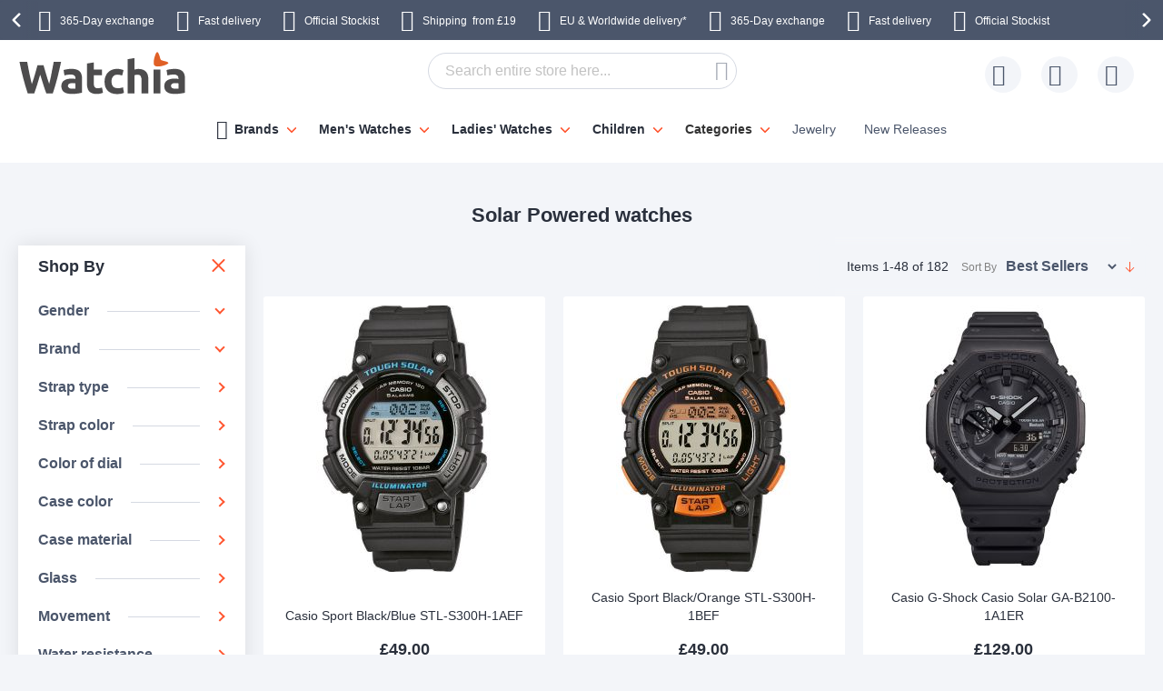

--- FILE ---
content_type: text/html; charset=UTF-8
request_url: https://www.watchia.com/en/categories/solar-powered.html
body_size: 41245
content:
 <!doctype html><html lang="en"><head > <meta charset="utf-8"/>
<meta name="title" content="Solar Powered watches - Categories"/>
<meta name="robots" content="INDEX,FOLLOW"/>
<meta name="viewport" content="width=device-width, initial-scale=1"/>
<meta name="format-detection" content="telephone=no"/>
<title>Solar Powered watches - Categories</title>









<link rel="preload" as="font" crossorigin="anonymous" href="https://static.watchia.com/version1766013209/frontend/Ure/default/en_US/fonts/montserrat/montserrat-bold.woff2" />
<link rel="preload" as="font" crossorigin="anonymous" href="https://static.watchia.com/version1766013209/frontend/Ure/default/en_US/fonts/fontello/fontello.woff2" />
<link rel="preload" as="font" crossorigin="anonymous" href="https://static.watchia.com/version1766013209/frontend/Ure/default/en_US/fonts/fontello/cart_icon.woff2" />
<link  rel="canonical" href="https://www.watchia.com/en/categories/solar-powered.html" />
<link  rel="alternate" hreflang="en-GB" href="https://www.watchia.com/en/categories/solar-powered.html" />
<link  rel="alternate" hreflang="da" href="https://www.watchia.dk/categories/solar-powered-watches.html" />
<link  rel="alternate" hreflang="nb" href="https://www.watchia.no/categories/solar-powered-watches.html" />
<link  rel="alternate" hreflang="fi" href="https://www.watchia.fi/categories/solar-powered.html" />
<link  rel="alternate" hreflang="sv" href="https://www.watchia.se/categories/solar-powered.html" />
<link  rel="alternate" hreflang="en-EN" href="https://www.watchia.com/eu/categories/solar-powered.html" />
<link  rel="alternate" hreflang="en-US" href="https://www.watchia.com/world/categories/solar-powered.html" />
<link  rel="icon" type="image/x-icon" href="https://media.watchia.com/favicon/stores/6/WatchiaIcon_130x107.jpg" />
<link  rel="shortcut icon" type="image/x-icon" href="https://media.watchia.com/favicon/stores/6/WatchiaIcon_130x107.jpg" />
     <script exclude-this-tag="text/x-magento-template">
        listAcceptedCookie  = function (name) {
            var v = document.cookie.match('(^|;) ?' + name + '=([^;]*)(;|$)'); return v ? v[2] : false;
        };
        var cookie_list = listAcceptedCookie('gdpr_cookie');

        if (cookie_list){
            cookie_list = cookie_list.split(",");
        }

        var map  = {
            
            "marketing":['ad_storage','ad_user_data','ad_personalization'],
            "statistics":['analytics_storage'],
            "preferences":['personalization_storage'],
            
        };
        var defaultState  = {
            'ad_storage':'denied',
            'ad_user_data':'denied',
            'ad_personalization':'denied',

            'analytics_storage':'denied',

            'personalization_storage':'denied',

            'functionality_storage':'granted',
            'security_storage':'granted',

          
        };
        if (cookie_list.length > 0)
        {
            cookie_list.forEach(
                function (cookie_category) {
                    if (map.hasOwnProperty(cookie_category)){
                        map[cookie_category].forEach(
                            function enableType(type) {
                                defaultState[type] = 'granted'
                            }
                        );
                    }
                });
        }

        window.dataLayer = window.dataLayer || [];
        function gtag() { window.dataLayer.push(arguments); }
        gtag('consent','default',defaultState);

        gtag("set", "ads_data_redaction", true);
        gtag("set", "url_passthrough", true);</script>   <script exclude-this-tag="text/x-magento-template">
        window.dataLayer = window.dataLayer || [];
                var dlObjects = [{"pageName":"Solar Powered watches - Categories","pageType":"category","google_tag_params":{"ecomm_pagetype":"category","ecomm_category":"Categories\/Solar Powered watches"},"ecommerce":{"currencyCode":"DKK","impressions":[{"name":"Casio Sport Black\/Blue STL-S300H-1AEF","id":"5519","price":"326.67","category":"Categories\/Solar Powered watches","list":"Categories\/Solar Powered watches","position":1},{"name":"Casio Sport Black\/Orange STL-S300H-1BEF","id":"5520","price":"326.67","category":"Categories\/Solar Powered watches","list":"Categories\/Solar Powered watches","position":2},{"name":"Casio G-Shock Casio Solar GA-B2100-1A1ER","id":"27937","price":"860.00","category":"Categories\/Solar Powered watches","list":"Categories\/Solar Powered watches","position":3},{"name":"Casio G-Shock G-Classic GW-M5610U-1ER","id":"24845","price":"726.66","category":"Categories\/Solar Powered watches","list":"Categories\/Solar Powered watches","position":4},{"name":"Casio G-Shock G-Classic GW-M5610U-1BER","id":"24820","price":"793.33","category":"Categories\/Solar Powered watches","list":"Categories\/Solar Powered watches","position":5},{"name":"Casio G-Shock AWG-M100SB-2AER","id":"5905","price":"726.66","category":"Categories\/Solar Powered watches","list":"Categories\/Solar Powered watches","position":6},{"name":"Casio G-Shock GW-5000U-1ER","id":"24727","price":"2993.32","category":"Categories\/Solar Powered watches","list":"Categories\/Solar Powered watches","position":7},{"name":"Lorus Solar 100m Silver Blue Petite 31mm","id":"31329","price":"793.33","category":"Categories\/Solar Powered watches","list":"Categories\/Solar Powered watches","position":8},{"name":"Timex Expedition North Field Post Solar TW2V03700","id":"34007","price":"793.33","category":"Categories\/Solar Powered watches","list":"Categories\/Solar Powered watches","position":9},{"name":"Casio G-Shock GW-7900B-1ER","id":"2813","price":"860.00","category":"Categories\/Solar Powered watches","list":"Categories\/Solar Powered watches","position":10},{"name":"Timex Expedition North Field Post Solar TW2V00200","id":"34006","price":"793.33","category":"Categories\/Solar Powered watches","list":"Categories\/Solar Powered watches","position":11},{"name":"Casio G-Shock Rangeman GW-9400-1ER","id":"3142","price":"1793.33","category":"Categories\/Solar Powered watches","list":"Categories\/Solar Powered watches","position":12},{"name":"Casio Lineage Waveceptor LCW-M170TD-1AER","id":"3808","price":"1926.66","category":"Categories\/Solar Powered watches","list":"Categories\/Solar Powered watches","position":13},{"name":"Casio G-Shock GST-B100D-1AER","id":"8745","price":"4059.98","category":"Categories\/Solar Powered watches","list":"Categories\/Solar Powered watches","position":14},{"name":"Casio G-Shock Master of G-Land Rangeman GPR-H1000-1ER","id":"31910","price":"2859.99","category":"Categories\/Solar Powered watches","list":"Categories\/Solar Powered watches","position":15}]},"event":"impression","eventCategory":"Ecommerce","eventAction":"Impression","eventLabel":"category Categories\/Solar Powered watches","PageType":"catalog\/category\/view"},{"ecommerce":{"currencyCode":"DKK","impressions":[{"name":"Citizen Eco-Drive Platform Chronograph CA4420-21X","id":"18465","price":"1060.00","category":"Categories\/Solar Powered watches","list":"Categories\/Solar Powered watches","position":16},{"name":"Citizen Promaster Marine EO2020-08E","id":"29949","price":"1060.00","category":"Categories\/Solar Powered watches","list":"Categories\/Solar Powered watches","position":17},{"name":"Timex Expedition Field Post Solar TW2V03600","id":"34174","price":"860.00","category":"Categories\/Solar Powered watches","list":"Categories\/Solar Powered watches","position":18},{"name":"Casio Edifice EFS-S510D-2AVUEF","id":"11650","price":"926.66","category":"Categories\/Solar Powered watches","list":"Categories\/Solar Powered watches","position":19},{"name":"Citizen Supertitan Eco-Drive BM7470-84E","id":"18156","price":"1393.33","category":"Categories\/Solar Powered watches","list":"Categories\/Solar Powered watches","position":20},{"name":"Citizen Automatic Tsuyosa Collection NJ0150-81L","id":"29969","price":"1393.33","category":"Categories\/Solar Powered watches","list":"Categories\/Solar Powered watches","position":21},{"name":"Casio G-Shock Mud Master GWG-100-1A3ER","id":"11784","price":"2259.99","category":"Categories\/Solar Powered watches","list":"Categories\/Solar Powered watches","position":22},{"name":"Casio Protrek PRW-30-1AER","id":"22713","price":"1793.33","category":"Categories\/Solar Powered watches","list":"Categories\/Solar Powered watches","position":23},{"name":"Casio Edifice ECB-2000D-1AEF","id":"28160","price":"1259.99","category":"Categories\/Solar Powered watches","list":"Categories\/Solar Powered watches","position":24},{"name":"Casio G-Shock AWG-M100B-1AER","id":"1107","price":"1193.33","category":"Categories\/Solar Powered watches","list":"Categories\/Solar Powered watches","position":25},{"name":"Casio G-Shock Heritage Series GW-5000HS-1ER (Made in Japan)","id":"34456","price":"1926.66","category":"Categories\/Solar Powered watches","list":"Categories\/Solar Powered watches","position":26},{"name":"Casio Waveceptor LCW-M100DSE-1AER","id":"21341","price":"1593.33","category":"Categories\/Solar Powered watches","list":"Categories\/Solar Powered watches","position":27},{"name":"Casio Protrek PRG-270-1ER","id":"21357","price":"1193.33","category":"Categories\/Solar Powered watches","list":"Categories\/Solar Powered watches","position":28},{"name":"Citizen Eco-Drive Super Titanium BM8560-88X","id":"24544","price":"1126.66","category":"Categories\/Solar Powered watches","list":"Categories\/Solar Powered watches","position":29},{"name":"Casio Pro Trek Titanium PRG-340T-7ER","id":"28202","price":"1793.33","category":"Categories\/Solar Powered watches","list":"Categories\/Solar Powered watches","position":30}]},"event":"impression","eventCategory":"Ecommerce","eventAction":"Impression","eventLabel":"category Categories\/Solar Powered watches"},{"ecommerce":{"currencyCode":"DKK","impressions":[{"name":"Casio G-Shock Gravity Master GR-B300-1AER","id":"33221","price":"1526.66","category":"Categories\/Solar Powered watches","list":"Categories\/Solar Powered watches","position":31},{"name":"Casio G-Shock AWG-M100A-1AER","id":"1106","price":"793.33","category":"Categories\/Solar Powered watches","list":"Categories\/Solar Powered watches","position":32},{"name":"Casio Edifice Solar EFS-S510D-1AVUEF","id":"11649","price":"1726.66","category":"Categories\/Solar Powered watches","list":"Categories\/Solar Powered watches","position":33},{"name":"Citizen Eco-Drive Radio Controlled CB0250-84L","id":"25254","price":"2259.99","category":"Categories\/Solar Powered watches","list":"Categories\/Solar Powered watches","position":34},{"name":"Citizen Platform Classic BM7108-81A","id":"29923","price":"1060.00","category":"Categories\/Solar Powered watches","list":"Categories\/Solar Powered watches","position":35},{"name":"Citizen Eco-Drive Classic EW1262-55P","id":"29951","price":"1126.66","category":"Categories\/Solar Powered watches","list":"Categories\/Solar Powered watches","position":36},{"name":"Casio G-Shock GAW-100B-1AER","id":"8673","price":"926.66","category":"Categories\/Solar Powered watches","list":"Categories\/Solar Powered watches","position":37},{"name":"Casio Wave Ceptor LCW-M170D-1AER","id":"23399","price":"1726.66","category":"Categories\/Solar Powered watches","list":"Categories\/Solar Powered watches","position":38},{"name":"Casio Lineage Waveceptor LCW-M170TD-7AER","id":"3806","price":"1926.66","category":"Categories\/Solar Powered watches","list":"Categories\/Solar Powered watches","position":39},{"name":"Casio G-Shock Wave Ceptor Solar GST-W110-1AER","id":"8560","price":"2926.65","category":"Categories\/Solar Powered watches","list":"Categories\/Solar Powered watches","position":40},{"name":"Citizen Eco-Drive Super Titanium BM8560-88E","id":"24566","price":"1126.66","category":"Categories\/Solar Powered watches","list":"Categories\/Solar Powered watches","position":41},{"name":"Casio Edifice EFS-S580D-1AVUEF","id":"24809","price":"1259.99","category":"Categories\/Solar Powered watches","list":"Categories\/Solar Powered watches","position":42},{"name":"Casio G-Shock Solar GA-B2100-1AER","id":"27938","price":"993.33","category":"Categories\/Solar Powered watches","list":"Categories\/Solar Powered watches","position":43},{"name":"Citizen Sports Chronograph AT2520-89L","id":"29797","price":"1126.66","category":"Categories\/Solar Powered watches","list":"Categories\/Solar Powered watches","position":44},{"name":"Casio G-Shock Master of G-Land Rangeman GPR-H1000-9ER","id":"31911","price":"5193.31","category":"Categories\/Solar Powered watches","list":"Categories\/Solar Powered watches","position":45}]},"event":"impression","eventCategory":"Ecommerce","eventAction":"Impression","eventLabel":"category Categories\/Solar Powered watches"},{"ecommerce":{"currencyCode":"DKK","impressions":[{"name":"Casio Wave Ceptor LCW-M100TSE-1AER","id":"17164","price":"3059.99","category":"Categories\/Solar Powered watches","list":"Categories\/Solar Powered watches","position":46},{"name":"Citizen Promaster Eco-Drive BN0157-11X","id":"27730","price":"2126.66","category":"Categories\/Solar Powered watches","list":"Categories\/Solar Powered watches","position":47},{"name":"Casio G-Shock Solar GA-B2100-2AER","id":"27939","price":"1459.99","category":"Categories\/Solar Powered watches","list":"Categories\/Solar Powered watches","position":48}]},"event":"impression","eventCategory":"Ecommerce","eventAction":"Impression","eventLabel":"category Categories\/Solar Powered watches"}];
        for (var i in dlObjects) {
            
            window.dataLayer.push(dlObjects[i]);
        }
        </script> <script exclude-this-tag="text/x-magento-template">
        window.getWpGA4Cookie = function(name) {
            match = document.cookie.match(new RegExp(name + '=([^;]+)'));
            if (match) return decodeURIComponent(match[1].replace(/\+/g, ' ')) ;
        };

        window.dataLayer = window.dataLayer || [];
                var dl4Objects = [{"pageName":"Solar Powered watches - Categories","pageType":"category","google_tag_params":{"ecomm_pagetype":"other"},"ecommerce_ga4":{"items":[{"item_name":"Casio Sport Black\/Blue STL-S300H-1AEF","item_id":"5519","price":"326.67","item_category":"Categories","item_category2":"Solar Powered watches","item_list_name":"Categories\/Solar Powered watches","item_list_id":"552","index":1,"currency":"DKK"},{"item_name":"Casio Sport Black\/Orange STL-S300H-1BEF","item_id":"5520","price":"326.67","item_category":"Categories","item_category2":"Solar Powered watches","item_list_name":"Categories\/Solar Powered watches","item_list_id":"552","index":2,"currency":"DKK"},{"item_name":"Casio G-Shock Casio Solar GA-B2100-1A1ER","item_id":"27937","price":"860.00","item_category":"Categories","item_category2":"Solar Powered watches","item_list_name":"Categories\/Solar Powered watches","item_list_id":"552","index":3,"currency":"DKK"},{"item_name":"Casio G-Shock G-Classic GW-M5610U-1ER","item_id":"24845","price":"726.66","item_category":"Categories","item_category2":"Solar Powered watches","item_list_name":"Categories\/Solar Powered watches","item_list_id":"552","index":4,"currency":"DKK"},{"item_name":"Casio G-Shock G-Classic GW-M5610U-1BER","item_id":"24820","price":"793.33","item_category":"Categories","item_category2":"Solar Powered watches","item_list_name":"Categories\/Solar Powered watches","item_list_id":"552","index":5,"currency":"DKK"},{"item_name":"Casio G-Shock AWG-M100SB-2AER","item_id":"5905","price":"726.66","item_category":"Categories","item_category2":"Solar Powered watches","item_list_name":"Categories\/Solar Powered watches","item_list_id":"552","index":6,"currency":"DKK"},{"item_name":"Casio G-Shock GW-5000U-1ER","item_id":"24727","price":"2993.32","item_category":"Categories","item_category2":"Solar Powered watches","item_list_name":"Categories\/Solar Powered watches","item_list_id":"552","index":7,"currency":"DKK"},{"item_name":"Lorus Solar 100m Silver Blue Petite 31mm","item_id":"31329","price":"793.33","item_category":"Categories","item_category2":"Solar Powered watches","item_list_name":"Categories\/Solar Powered watches","item_list_id":"552","index":8,"currency":"DKK"},{"item_name":"Timex Expedition North Field Post Solar TW2V03700","item_id":"34007","price":"793.33","item_category":"Categories","item_category2":"Solar Powered watches","item_list_name":"Categories\/Solar Powered watches","item_list_id":"552","index":9,"currency":"DKK"},{"item_name":"Casio G-Shock GW-7900B-1ER","item_id":"2813","price":"860.00","item_category":"Categories","item_category2":"Solar Powered watches","item_list_name":"Categories\/Solar Powered watches","item_list_id":"552","index":10,"currency":"DKK"},{"item_name":"Timex Expedition North Field Post Solar TW2V00200","item_id":"34006","price":"793.33","item_category":"Categories","item_category2":"Solar Powered watches","item_list_name":"Categories\/Solar Powered watches","item_list_id":"552","index":11,"currency":"DKK"},{"item_name":"Casio G-Shock Rangeman GW-9400-1ER","item_id":"3142","price":"1793.33","item_category":"Categories","item_category2":"Solar Powered watches","item_list_name":"Categories\/Solar Powered watches","item_list_id":"552","index":12,"currency":"DKK"},{"item_name":"Casio Lineage Waveceptor LCW-M170TD-1AER","item_id":"3808","price":"1926.66","item_category":"Categories","item_category2":"Solar Powered watches","item_list_name":"Categories\/Solar Powered watches","item_list_id":"552","index":13,"currency":"DKK"},{"item_name":"Casio G-Shock GST-B100D-1AER","item_id":"8745","price":"4059.98","item_category":"Categories","item_category2":"Solar Powered watches","item_list_name":"Categories\/Solar Powered watches","item_list_id":"552","index":14,"currency":"DKK"},{"item_name":"Casio G-Shock Master of G-Land Rangeman GPR-H1000-1ER","item_id":"31910","price":"2859.99","item_category":"Categories","item_category2":"Solar Powered watches","item_list_name":"Categories\/Solar Powered watches","item_list_id":"552","index":15,"currency":"DKK"}]},"event":"view_item_list"},{"ecommerce_ga4":{"items":[{"item_name":"Citizen Eco-Drive Platform Chronograph CA4420-21X","item_id":"18465","price":"1060.00","item_category":"Categories","item_category2":"Solar Powered watches","item_list_name":"Categories\/Solar Powered watches","item_list_id":"552","index":16,"currency":"DKK"},{"item_name":"Citizen Promaster Marine EO2020-08E","item_id":"29949","price":"1060.00","item_category":"Categories","item_category2":"Solar Powered watches","item_list_name":"Categories\/Solar Powered watches","item_list_id":"552","index":17,"currency":"DKK"},{"item_name":"Timex Expedition Field Post Solar TW2V03600","item_id":"34174","price":"860.00","item_category":"Categories","item_category2":"Solar Powered watches","item_list_name":"Categories\/Solar Powered watches","item_list_id":"552","index":18,"currency":"DKK"},{"item_name":"Casio Edifice EFS-S510D-2AVUEF","item_id":"11650","price":"926.66","item_category":"Categories","item_category2":"Solar Powered watches","item_list_name":"Categories\/Solar Powered watches","item_list_id":"552","index":19,"currency":"DKK"},{"item_name":"Citizen Supertitan Eco-Drive BM7470-84E","item_id":"18156","price":"1393.33","item_category":"Categories","item_category2":"Solar Powered watches","item_list_name":"Categories\/Solar Powered watches","item_list_id":"552","index":20,"currency":"DKK"},{"item_name":"Citizen Automatic Tsuyosa Collection NJ0150-81L","item_id":"29969","price":"1393.33","item_category":"Categories","item_category2":"Solar Powered watches","item_list_name":"Categories\/Solar Powered watches","item_list_id":"552","index":21,"currency":"DKK"},{"item_name":"Casio G-Shock Mud Master GWG-100-1A3ER","item_id":"11784","price":"2259.99","item_category":"Categories","item_category2":"Solar Powered watches","item_list_name":"Categories\/Solar Powered watches","item_list_id":"552","index":22,"currency":"DKK"},{"item_name":"Casio Protrek PRW-30-1AER","item_id":"22713","price":"1793.33","item_category":"Categories","item_category2":"Solar Powered watches","item_list_name":"Categories\/Solar Powered watches","item_list_id":"552","index":23,"currency":"DKK"},{"item_name":"Casio Edifice ECB-2000D-1AEF","item_id":"28160","price":"1259.99","item_category":"Categories","item_category2":"Solar Powered watches","item_list_name":"Categories\/Solar Powered watches","item_list_id":"552","index":24,"currency":"DKK"},{"item_name":"Casio G-Shock AWG-M100B-1AER","item_id":"1107","price":"1193.33","item_category":"Categories","item_category2":"Solar Powered watches","item_list_name":"Categories\/Solar Powered watches","item_list_id":"552","index":25,"currency":"DKK"},{"item_name":"Casio G-Shock Heritage Series GW-5000HS-1ER (Made in Japan)","item_id":"34456","price":"1926.66","item_category":"Categories","item_category2":"Solar Powered watches","item_list_name":"Categories\/Solar Powered watches","item_list_id":"552","index":26,"currency":"DKK"},{"item_name":"Casio Waveceptor LCW-M100DSE-1AER","item_id":"21341","price":"1593.33","item_category":"Categories","item_category2":"Solar Powered watches","item_list_name":"Categories\/Solar Powered watches","item_list_id":"552","index":27,"currency":"DKK"},{"item_name":"Casio Protrek PRG-270-1ER","item_id":"21357","price":"1193.33","item_category":"Categories","item_category2":"Solar Powered watches","item_list_name":"Categories\/Solar Powered watches","item_list_id":"552","index":28,"currency":"DKK"},{"item_name":"Citizen Eco-Drive Super Titanium BM8560-88X","item_id":"24544","price":"1126.66","item_category":"Categories","item_category2":"Solar Powered watches","item_list_name":"Categories\/Solar Powered watches","item_list_id":"552","index":29,"currency":"DKK"},{"item_name":"Casio Pro Trek Titanium PRG-340T-7ER","item_id":"28202","price":"1793.33","item_category":"Categories","item_category2":"Solar Powered watches","item_list_name":"Categories\/Solar Powered watches","item_list_id":"552","index":30,"currency":"DKK"}]},"event":"view_item_list"},{"ecommerce_ga4":{"items":[{"item_name":"Casio G-Shock Gravity Master GR-B300-1AER","item_id":"33221","price":"1526.66","item_category":"Categories","item_category2":"Solar Powered watches","item_list_name":"Categories\/Solar Powered watches","item_list_id":"552","index":31,"currency":"DKK"},{"item_name":"Casio G-Shock AWG-M100A-1AER","item_id":"1106","price":"793.33","item_category":"Categories","item_category2":"Solar Powered watches","item_list_name":"Categories\/Solar Powered watches","item_list_id":"552","index":32,"currency":"DKK"},{"item_name":"Casio Edifice Solar EFS-S510D-1AVUEF","item_id":"11649","price":"1726.66","item_category":"Categories","item_category2":"Solar Powered watches","item_list_name":"Categories\/Solar Powered watches","item_list_id":"552","index":33,"currency":"DKK"},{"item_name":"Citizen Eco-Drive Radio Controlled CB0250-84L","item_id":"25254","price":"2259.99","item_category":"Categories","item_category2":"Solar Powered watches","item_list_name":"Categories\/Solar Powered watches","item_list_id":"552","index":34,"currency":"DKK"},{"item_name":"Citizen Platform Classic BM7108-81A","item_id":"29923","price":"1060.00","item_category":"Categories","item_category2":"Solar Powered watches","item_list_name":"Categories\/Solar Powered watches","item_list_id":"552","index":35,"currency":"DKK"},{"item_name":"Citizen Eco-Drive Classic EW1262-55P","item_id":"29951","price":"1126.66","item_category":"Categories","item_category2":"Solar Powered watches","item_list_name":"Categories\/Solar Powered watches","item_list_id":"552","index":36,"currency":"DKK"},{"item_name":"Casio G-Shock GAW-100B-1AER","item_id":"8673","price":"926.66","item_category":"Categories","item_category2":"Solar Powered watches","item_list_name":"Categories\/Solar Powered watches","item_list_id":"552","index":37,"currency":"DKK"},{"item_name":"Casio Wave Ceptor LCW-M170D-1AER","item_id":"23399","price":"1726.66","item_category":"Categories","item_category2":"Solar Powered watches","item_list_name":"Categories\/Solar Powered watches","item_list_id":"552","index":38,"currency":"DKK"},{"item_name":"Casio Lineage Waveceptor LCW-M170TD-7AER","item_id":"3806","price":"1926.66","item_category":"Categories","item_category2":"Solar Powered watches","item_list_name":"Categories\/Solar Powered watches","item_list_id":"552","index":39,"currency":"DKK"},{"item_name":"Casio G-Shock Wave Ceptor Solar GST-W110-1AER","item_id":"8560","price":"2926.65","item_category":"Categories","item_category2":"Solar Powered watches","item_list_name":"Categories\/Solar Powered watches","item_list_id":"552","index":40,"currency":"DKK"},{"item_name":"Citizen Eco-Drive Super Titanium BM8560-88E","item_id":"24566","price":"1126.66","item_category":"Categories","item_category2":"Solar Powered watches","item_list_name":"Categories\/Solar Powered watches","item_list_id":"552","index":41,"currency":"DKK"},{"item_name":"Casio Edifice EFS-S580D-1AVUEF","item_id":"24809","price":"1259.99","item_category":"Categories","item_category2":"Solar Powered watches","item_list_name":"Categories\/Solar Powered watches","item_list_id":"552","index":42,"currency":"DKK"},{"item_name":"Casio G-Shock Solar GA-B2100-1AER","item_id":"27938","price":"993.33","item_category":"Categories","item_category2":"Solar Powered watches","item_list_name":"Categories\/Solar Powered watches","item_list_id":"552","index":43,"currency":"DKK"},{"item_name":"Citizen Sports Chronograph AT2520-89L","item_id":"29797","price":"1126.66","item_category":"Categories","item_category2":"Solar Powered watches","item_list_name":"Categories\/Solar Powered watches","item_list_id":"552","index":44,"currency":"DKK"},{"item_name":"Casio G-Shock Master of G-Land Rangeman GPR-H1000-9ER","item_id":"31911","price":"5193.31","item_category":"Categories","item_category2":"Solar Powered watches","item_list_name":"Categories\/Solar Powered watches","item_list_id":"552","index":45,"currency":"DKK"}]},"event":"view_item_list"},{"ecommerce_ga4":{"items":[{"item_name":"Casio Wave Ceptor LCW-M100TSE-1AER","item_id":"17164","price":"3059.99","item_category":"Categories","item_category2":"Solar Powered watches","item_list_name":"Categories\/Solar Powered watches","item_list_id":"552","index":46,"currency":"DKK"},{"item_name":"Citizen Promaster Eco-Drive BN0157-11X","item_id":"27730","price":"2126.66","item_category":"Categories","item_category2":"Solar Powered watches","item_list_name":"Categories\/Solar Powered watches","item_list_id":"552","index":47,"currency":"DKK"},{"item_name":"Casio G-Shock Solar GA-B2100-2AER","item_id":"27939","price":"1459.99","item_category":"Categories","item_category2":"Solar Powered watches","item_list_name":"Categories\/Solar Powered watches","item_list_id":"552","index":48,"currency":"DKK"}]},"event":"view_item_list"}];
        for (var i in dl4Objects) {
            
            window.dataLayer.push(dl4Objects[i]);
        }
         var wpGA4Cookies = ['wp_ga4_user_id','wp_ga4_customerGroup'];
        wpGA4Cookies.map(function(cookieName) {
            var cookieValue = window.getWpGA4Cookie(cookieName);
            if (cookieValue) {
                var dl4Object = {};
                dl4Object[cookieName.replace('wp_ga4_', '')] = cookieValue;
                window.dataLayer.push(dl4Object);
            }
        });</script>
   <!-- Google Tag Manager -->
<script exclude-this-tag="text/x-magento-template">(function(w,d,s,l,i){w[l]=w[l]||[];w[l].push({'gtm.start':
new Date().getTime(),event:'gtm.js'});var f=d.getElementsByTagName(s)[0],
j=d.createElement(s),dl=l!='dataLayer'?'&l='+l:'';j.async=true;j.src=
'https://www.googletagmanager.com/gtm.js?id='+i+dl;f.parentNode.insertBefore(j,f);
})(window,document,'script','dataLayer','GTM-M3MPFFL');</script>
<!-- End Google Tag Manager -->   <style type="text/css" data-type="criticalCss">@media only screen and (max-width:767px){.navigation,.breadcrumbs,.page-header .header.panel,.header.content,.footer.content,.page-main,.page-wrapper>.widget,.page-wrapper>.page-bottom,.block.category.event,.top-container{padding-left:15px;padding-right:15px}.account .page-main,.cms-privacy-policy .page-main{position:relative}}@media all and (min-width:768px),print{.navigation,.breadcrumbs,.page-header .header.panel,.header.content,.footer.content,.page-wrapper>.widget,.page-wrapper>.page-bottom,.block.category.event,.top-container,.page-main{box-sizing:border-box;margin-left:auto;margin-right:auto;max-width:1480px;padding-left:20px;padding-right:20px;width:auto}.page-main{width:100%}.columns{display:block}.column.main{min-height:300px}.page-layout-1column .column.main{width:100%;-ms-flex-order:2;-webkit-order:2;order:2}.page-layout-3columns .column.main{width:66.66666667%;display:inline-block;-ms-flex-order:2;-webkit-order:2;order:2}.page-layout-2columns-left .column.main{width:83.33333333%;float:right;-ms-flex-order:2;-webkit-order:2;order:2}.page-layout-2columns-right .column.main{width:83.33333333%;float:left;-ms-flex-order:1;-webkit-order:1;order:1}.sidebar-main{padding-right:2%}.page-layout-3columns .sidebar-main{width:16.66666667%;float:left;-ms-flex-order:1;-webkit-order:1;order:1}.page-layout-2columns-left .sidebar-main{width:16.66666667%;float:left;-ms-flex-order:1;-webkit-order:1;order:1}.page-layout-2columns-right .sidebar-main{width:16.66666667%;float:left;-ms-flex-order:1;-webkit-order:1;order:1}.page-layout-2columns-right .sidebar-main{padding-left:2%;padding-right:0}.sidebar-additional{clear:right;padding-left:2%}.page-layout-3columns .sidebar-additional{width:16.66666667%;float:right;-ms-flex-order:3;-webkit-order:3;order:3}.page-layout-2columns-left .sidebar-additional{width:16.66666667%;float:right;-ms-flex-order:2;-webkit-order:2;order:2}.page-layout-2columns-right .sidebar-additional{width:16.66666667%;float:right;-ms-flex-order:2;-webkit-order:2;order:2}.page-layout-2columns-left .sidebar-additional{clear:left;float:left;padding-left:0;padding-right:2%}.panel.header{padding:10px 20px}}@font-face{font-family:'Montserrat';src:url('/static/version1766013209/frontend/Ure/default/en_US/fonts/montserrat/montserrat-bold.woff2') format('woff2'),url('/static/version1766013209/frontend/Ure/default/en_US/fonts/montserrat/montserrat-bold.woff') format('woff');font-weight:700;font-style:normal;font-display:swap}@font-face{font-family:'Fontello';src:url('/static/version1766013209/frontend/Ure/default/en_US/fonts/fontello/fontello.woff2') format('woff2'),url('/static/version1766013209/frontend/Ure/default/en_US/fonts/fontello/fontello.woff') format('woff'),url('/static/version1766013209/frontend/Ure/default/en_US/fonts/fontello/fontello.ttf') format('ttf'),url('/static/version1766013209/frontend/Ure/default/en_US/fonts/fontello/fontello.eot') format('eot'),url('/static/version1766013209/frontend/Ure/default/en_US/fonts/fontello/fontello.svg') format('svg');font-weight:400;font-style:normal;font-display:swap}@font-face{font-family:'Fontello';src:url('/static/version1766013209/frontend/Ure/default/en_US/fonts/fontello/cart_icon.woff2') format('woff2'),url('/static/version1766013209/frontend/Ure/default/en_US/fonts/fontello/cart_icon.woff') format('woff');font-weight:400;font-style:normal;font-display:swap}.columns{display:-webkit-flex;display:-ms-flexbox;display:flex;-webkit-flex-wrap:wrap;flex-wrap:wrap;box-sizing:border-box}.columns:after{clear:both;content:' ';display:block;height:0;overflow:hidden;visibility:hidden}.columns .column.main{padding-bottom:40px;-webkit-flex-basis:auto;flex-basis:auto;-webkit-flex-grow:1;flex-grow:1;-ms-flex-order:1;-webkit-order:1;order:1;width:100%}.columns .sidebar-main{-webkit-flex-grow:1;flex-grow:1;-webkit-flex-basis:100%;flex-basis:100%;-ms-flex-order:1;-webkit-order:1;order:1}.columns .sidebar-additional{-webkit-flex-grow:1;flex-grow:1;-webkit-flex-basis:100%;flex-basis:100%;-ms-flex-order:2;-webkit-order:2;order:2}.breadcrumbs{margin:0 0 17px}.breadcrumbs .items{font-size:1.2rem;color:#a3a3a3;margin:0;padding:0;list-style:none none}.breadcrumbs .items>li{display:inline-block;vertical-align:top}.breadcrumbs .item{margin:0}.breadcrumbs a{color:#333;text-decoration:none}.breadcrumbs a:visited{color:#333;text-decoration:none}.breadcrumbs a:hover{color:#333;text-decoration:underline}.breadcrumbs a:active{color:#333;text-decoration:none}.breadcrumbs strong{font-weight:500}.breadcrumbs .item:not(:last-child):after{color:#a3a3a3;content:'/'}.icon-exchange:before{content:"\e801";font-family:'Fontello'}.icon-stockist:before{content:"\e803";font-family:'Fontello'}.icon-fast-delivery:before{content:"\e800";font-family:'Fontello'}.icon-free-delivery:before{content:"\e804";font-family:'Fontello'}.icon-hidden-info:before{content:"\e805";font-family:'Fontello'}.icon-free-exchange:before{content:"\e802";font-family:'Fontello'}.icon-free-exchange:before{content:"\e802";font-family:'Fontello'}.icon-calendar:before{content:"\e815";font-family:'Fontello'}.icon-no-cash:before{content:"\e816";font-family:'Fontello'}.icon-chat:before{content:"\e81c";font-family:'Fontello'}.icon-watch:before{content:"\e81f";font-family:'Fontello'}.icon-shop:before{content:"\e820";font-family:'Fontello'}.icon-check:before{content:"\e81a";font-family:'Fontello'}.icon-user:before{content:"\e807";font-family:'Fontello'}.icon-info:before{content:"\e80a";font-family:'Fontello'}.icon-star:before{content:"\e821";font-family:'Fontello'}.icon-gift:before{content:"\e81d";font-family:'Fontello'}.facebook:before{content:"\e812";font-family:'Fontello'}.twitter:before{content:"\e814";font-family:'Fontello'}.instagram:before{content:"\e813";font-family:'Fontello'}.icon-zoom:before{content:"\e811";font-family:'Fontello'}.icon-cookie:before{content:"\e80e";font-family:'Fontello'}.icon-truck:before{content:"\e80f";font-family:'Fontello'}.icon-clock:before{content:"\e80b";font-family:'Fontello'}.icon-close:before{content:"\e810";font-family:'Fontello'}.icon-heart:before{content:"\e808";font-family:'Fontello'}.icon-menu:before{content:"\e80c";font-family:'Fontello'}.icon-search:before{content:"\e806";font-family:'Fontello'}.icon-cart:before{content:'\e809';font-family:'Fontello'}.icon-stock:before{content:"\e81a";font-family:'Fontello'}.icon-rotate-ccw:before{content:"\e81e";font-family:'Fontello'}.icon-cash:before{content:"\e816";font-family:'Fontello'}.svg-icon{display:inline-block;width:1em;height:1em;fill:currentColor}.svg-icon-da{font-size:2.4em;width:1em}.svg-icon-dk{font-size:2.4em;width:1em}.svg-icon-en{font-size:2.4em;width:1em}.svg-icon-eu{font-size:2.4em;width:1em}.svg-icon-fi{font-size:2.4em;width:1em}.svg-icon-gb{font-size:2.4em;width:1em}.svg-icon-nb{font-size:2.4em;width:1em}.svg-icon-no{font-size:2.4em;width:.91666667em}.svg-icon-se{font-size:2.4em;width:1em}.svg-icon-sv{font-size:2.4em;width:1em}.svg-icon-uk{font-size:2.4em;width:1em}html{font-size:62.5%;-webkit-text-size-adjust:100%;-ms-text-size-adjust:100%;font-size-adjust:100%;overflow-x:hidden}.loader{max-width:100vw}body{color:#2a303c;font-family:Futura,Trebuchet MS,Arial,sans-serif,'Helvetica Neue',Helvetica,Arial,sans-serif;font-style:normal;font-weight:500;line-height:1.42857143;font-size:1.4rem;overflow-x:hidden;margin:0}body .page-main{position:relative;max-height:80vh;overflow:hidden}body .page-main>*{opacity:0}body .page-main:before{content:'';width:50px;height:50px;position:absolute;border-radius:50%;display:block;left:50%;top:20vh;-webkit-transform:translateZ(0);-moz-transform:translateZ(0);-ms-transform:translateZ(0);transform:translateZ(0);z-index:2;-webkit-animation:load8 2s infinite linear;animation:load8 2s infinite linear;opacity:.5;border:10px solid #ff5630;border-bottom:10px solid transparent;margin:-25px 0 0 -25px;transition:all ease .3s}body .page-footer,body .page-bottom{opacity:0}*{-webkit-box-sizing:border-box;-moz-box-sizing:border-box;-ms-box-sizing:border-box;box-sizing:border-box}.cookie-status-message{display:none}.page-wrapper{display:-webkit-flex;display:-ms-flexbox;display:flex;-webkit-flex-direction:column;-ms-flex-direction:column;flex-direction:column;min-height:100vh}.page-main{-webkit-flex-grow:1;flex-grow:1}.page-header{background-color:#fff;margin-bottom:25px}.page-header .panel.wrapper{background:#4b566b;color:#fff;text-align:center;overflow:hidden}.page-header .panel.wrapper a{color:#fff}.header-top-banner,.checkout_message{background:#ff5630;color:#fff;max-width:1480px;margin:0 auto;position:relative;padding:2px 10px;text-align:center}.header-top-banner.hide,.checkout_message.hide{display:none}.header-top-banner h2,.checkout_message h2{margin-top:0;margin-bottom:10px}.header-top-banner:before,.checkout_message:before{content:'';position:absolute;left:50%;-webkit-transform:translateX(-50%);-moz-transform:translateX(-50%);-ms-transform:translateX(-50%);transform:translateX(-50%);top:0;bottom:0;background:#ff5630;width:100vw;z-index:0}.header-top-banner.black-bg,.checkout_message.black-bg,.header-top-banner.bg-black,.checkout_message.bg-black{background:#000}.header-top-banner.black-bg:before,.checkout_message.black-bg:before,.header-top-banner.bg-black:before,.checkout_message.bg-black:before{background:#000}.header-top-banner.white-bg,.checkout_message.white-bg,.header-top-banner.bg-white,.checkout_message.bg-white{background:#fff}.header-top-banner.white-bg:before,.checkout_message.white-bg:before,.header-top-banner.bg-white:before,.checkout_message.bg-white:before{background:#fff}.header-top-banner.green-bg,.checkout_message.green-bg,.header-top-banner.bg-green,.checkout_message.bg-green{background:#64c4a4}.header-top-banner.green-bg:before,.checkout_message.green-bg:before,.header-top-banner.bg-green:before,.checkout_message.bg-green:before{background:#64c4a4}.header-top-banner.red-bg,.checkout_message.red-bg,.header-top-banner.bg-red,.checkout_message.bg-red{background:#de350b;color:#2a303c}.header-top-banner.red-bg:before,.checkout_message.red-bg:before,.header-top-banner.bg-red:before,.checkout_message.bg-red:before{background:#de350b}.header-top-banner.red-bg a,.checkout_message.red-bg a,.header-top-banner.bg-red a,.checkout_message.bg-red a{color:#2a303c}.header-top-banner.color-white,.checkout_message.color-white,.header-top-banner.white-color,.checkout_message.white-color{color:#fff}.header-top-banner.color-white a,.checkout_message.color-white a,.header-top-banner.white-color a,.checkout_message.white-color a{color:#fff}.header-top-banner.color-dark,.checkout_message.color-dark,.header-top-banner.dark-color,.checkout_message.dark-color{color:#2a303c}.header-top-banner.color-dark a,.checkout_message.color-dark a,.header-top-banner.dark-color a,.checkout_message.dark-color a{color:#2a303c}.header-top-banner.color-black,.checkout_message.color-black,.header-top-banner.black-color,.checkout_message.black-color{color:#000}.header-top-banner.color-black a,.checkout_message.color-black a,.header-top-banner.black-color a,.checkout_message.black-color a{color:#000}.header-top-banner.color-red,.checkout_message.color-red,.header-top-banner.red-color,.checkout_message.red-color{color:#de350b}.header-top-banner.color-red a,.checkout_message.color-red a,.header-top-banner.red-color a,.checkout_message.red-color a{color:#de350b}.header-top-banner>*,.checkout_message>*{z-index:1;position:relative}.header-top-banner a,.checkout_message a{color:#fff}.header-top-banner a:hover,.checkout_message a:hover,.header-top-banner a:focus,.checkout_message a:focus,.header-top-banner a:active,.checkout_message a:active,.header-top-banner a:visited,.checkout_message a:visited{color:currentColor}.header-top-banner .close-btn,.checkout_message .close-btn{position:relative;font-size:0;height:14px;width:14px;vertical-align:middle;display:inline-block;margin-left:10px;transition:all ease .3s}.header-top-banner .close-btn:before,.checkout_message .close-btn:before,.header-top-banner .close-btn:after,.checkout_message .close-btn:after{content:'';position:absolute;top:-1px;height:15px;width:1px;-webkit-transform:rotate(45deg);-moz-transform:rotate(45deg);-ms-transform:rotate(45deg);transform:rotate(45deg);background:currentColor;display:block;left:5px}.header-top-banner .close-btn:hover:before,.checkout_message .close-btn:hover:before,.header-top-banner .close-btn:focus:before,.checkout_message .close-btn:focus:before,.header-top-banner .close-btn:hover:after,.checkout_message .close-btn:hover:after,.header-top-banner .close-btn:focus:after,.checkout_message .close-btn:focus:after{background:currentColor;width:2px}.header-top-banner .close-btn:after,.checkout_message .close-btn:after{-webkit-transform:rotate(-45deg);-moz-transform:rotate(-45deg);-ms-transform:rotate(-45deg);transform:rotate(-45deg)}.checkout_message{padding-top:10px;padding-bottom:10px}.header.content{padding-top:12px;padding-bottom:12px;position:relative;display:-webkit-flex;display:-ms-flexbox;display:flex;-webkit-flex-direction:row;-ms-flex-direction:row;flex-direction:row;-webkit-flex-wrap:nowrap;flex-wrap:nowrap;-webkit-justify-content:flex-end;-moz-justify-content:flex-end;-ms-justify-content:flex-end;justify-content:flex-end;-webkit-align-items:center;-ms-align-items:center;align-items:center}.ie11 .header.content{justify-content:inherit}.logo{margin:-2px auto -2px 50px;position:relative;z-index:5}.logo img{display:block;height:auto;max-height:60px;width:auto}.logo[class^=watchia],.logo.ure_dk,.logo.superstar_dk{margin:0 auto 10px 50px}.logo[class^=watchia] img,.logo.ure_dk img,.logo.superstar_dk img{max-height:48px;width:auto}.logo.default,.logo.klockor_com{margin:-16px auto -8px 50px;max-height:none}.logo.default img,.logo.klockor_com img{height:80px}.logo.klockor_se img,.logo.ure_dk img{max-height:40px}.logo .logo.ure_dk img{max-height:40px !important}.logo.watchia_se,.logo.watchia_dk,.logo.watchia_no,.logo.watchia_fi,.logo.watchia_com{margin:-39px auto -30px 30px !important;height:90px !important}.logo.watchia_se img,.logo.watchia_dk img,.logo.watchia_no img,.logo.watchia_fi img,.logo.watchia_com img{height:inherit;max-height:none}.page-print .logo{float:none}.header-icons{padding:10px 0;max-width:1480px;margin:0 auto;line-height:1.2;font-size:1.2rem;white-space:nowrap}.header-icons:after{clear:both;content:'';display:table}.header-icons.owl-loaded{padding:10px 30px;width:100vw;position:relative}.header-icons.owl-loaded .owl-nav button.owl-next,.header-icons.owl-loaded .owl-nav button.owl-prev{background-image:none;background:0 0;-moz-box-sizing:content-box;border:0;box-shadow:none;line-height:inherit;margin:0;padding:0;text-decoration:none;text-shadow:none;font-weight:500}.header-icons.owl-loaded .owl-nav button.owl-next:focus,.header-icons.owl-loaded .owl-nav button.owl-prev:focus,.header-icons.owl-loaded .owl-nav button.owl-next:active,.header-icons.owl-loaded .owl-nav button.owl-prev:active{background:0 0;border:none}.header-icons.owl-loaded .owl-nav button.owl-next:hover,.header-icons.owl-loaded .owl-nav button.owl-prev:hover{background:0 0;border:none}.header-icons.owl-loaded .owl-nav button.owl-next.disabled,.header-icons.owl-loaded .owl-nav button.owl-prev.disabled,.header-icons.owl-loaded .owl-nav button.owl-next[disabled],.header-icons.owl-loaded .owl-nav button.owl-prev[disabled],fieldset[disabled] .header-icons.owl-loaded .owl-nav button.owl-next,fieldset[disabled] .header-icons.owl-loaded .owl-nav button.owl-prev{pointer-events:none;opacity:.5}.header-icons.owl-loaded .owl-nav button.owl-next span,.header-icons.owl-loaded .owl-nav button.owl-prev span{-webkit-transform:rotate(45deg);-moz-transform:rotate(45deg);-ms-transform:rotate(45deg);transform:rotate(45deg);border:2px solid #fff;font-size:0;display:block;border-radius:2px;width:12px;height:12px}.header-icons.owl-loaded .owl-nav button.owl-prev{position:absolute;top:50%;transform:translateY(-50%);left:0;padding:15px;-webkit-background:linear-gradient(to right,#4b566b 0%,#4b566b 49%,rgba(75,86,107,0) 100%);-moz-background:linear-gradient(to right,#4b566b 0%,#4b566b 49%,rgba(75,86,107,0) 100%);-ms-background:linear-gradient(to right,#4b566b 0%,#4b566b 49%,rgba(75,86,107,0) 100%);background:linear-gradient(to right,#4b566b 0%,#4b566b 49%,rgba(75,86,107,0) 100%)}.header-icons.owl-loaded .owl-nav button.owl-prev:hover{-webkit-background:linear-gradient(to right,#4b566b 0%,#4b566b 49%,rgba(75,86,107,0) 100%);-moz-background:linear-gradient(to right,#4b566b 0%,#4b566b 49%,rgba(75,86,107,0) 100%);-ms-background:linear-gradient(to right,#4b566b 0%,#4b566b 49%,rgba(75,86,107,0) 100%);background:linear-gradient(to right,#4b566b 0%,#4b566b 49%,rgba(75,86,107,0) 100%)}.header-icons.owl-loaded .owl-nav button.owl-prev span{border-width:0 0 3px 3px}.header-icons.owl-loaded .owl-nav button.owl-next{position:absolute;top:50%;transform:translateY(-50%);right:0;padding:15px;-webkit-background:linear-gradient(to right,rgba(75,86,107,0) 0%,#4b566b 51%,#4b566b 100%);-moz-background:linear-gradient(to right,rgba(75,86,107,0) 0%,#4b566b 51%,#4b566b 100%);-ms-background:linear-gradient(to right,rgba(75,86,107,0) 0%,#4b566b 51%,#4b566b 100%);background:linear-gradient(to right,rgba(75,86,107,0) 0%,#4b566b 51%,#4b566b 100%)}.header-icons.owl-loaded .owl-nav button.owl-next:hover{-webkit-background:linear-gradient(to right,rgba(75,86,107,0) 0%,#4b566b 51%,#4b566b 100%);-moz-background:linear-gradient(to right,rgba(75,86,107,0) 0%,#4b566b 51%,#4b566b 100%);-ms-background:linear-gradient(to right,rgba(75,86,107,0) 0%,#4b566b 51%,#4b566b 100%);background:linear-gradient(to right,rgba(75,86,107,0) 0%,#4b566b 51%,#4b566b 100%)}.header-icons.owl-loaded .owl-nav button.owl-next span{border-width:3px 3px 0 0}.header-icons.owl-loaded{display:inline-block;width:100vw}.header-icons .owl-stage-outer{overflow:hidden}.header-icons .owl-stage{white-space:nowrap;display:-webkit-inline-flex;display:-ms-inline-flexbox;display:inline-flex;-webkit-flex-direction:row;-ms-flex-direction:row;flex-direction:row;-webkit-flex-wrap:nowrap;flex-wrap:nowrap;-webkit-justify-content:center;-moz-justify-content:center;-ms-justify-content:center;justify-content:center}.header-icons button.disabled{display:none}.header-icons a{transition:all ease .3s;text-decoration:none;margin:0 12px}.header-icons a:before{font-size:24px;margin:0 10px 0 0;display:inline-block;vertical-align:sub;line-height:1}.header-icons a span{padding-right:3px}.header-icons a:hover{color:#ff5630}.header.links{list-style:none;margin:0;padding:0;margin-left:auto;font-size:1rem;white-space:nowrap}.header.links>li>a{padding-left:52px;position:relative}.header.links>li>a:before{content:'';height:40px;width:40px;line-height:40px;text-align:center;background:#f3f5f9;border-radius:50%;transition:all ease .3s;position:absolute;top:50%;left:0;-webkit-transform:translateY(-50%);-moz-transform:translateY(-50%);-ms-transform:translateY(-50%);transform:translateY(-50%)}.header.links>li>a:after{position:absolute;top:50%;left:8px;-webkit-transform:translateY(-50%);-moz-transform:translateY(-50%);-ms-transform:translateY(-50%);transform:translateY(-50%);font-family:'Fontello';font-size:24px;color:#4b566b}.header.links .wishlist a:after{content:"\e808"}.header.links .wishlist a .qty{display:none}.header.links .text{font-size:1.2rem;vertical-align:middle;color:#4b566b}.header.links .text strong{color:#2a303c}.authorization-link>a:after{content:"\e807"}.page-header .switcher{margin-left:20px}.page-header .switcher .action.toggle strong{height:40px;width:40px;line-height:40px;text-align:center;background:#f3f5f9;border-radius:50%;transition:all ease .3s;display:inline-block}.page-header .switcher .action.toggle:after{display:none !important}.page-header .switcher li.active>a{font-weight:700}.page-header .switcher li{font-size:12px;margin:0;border-radius:24px}.page-header .switcher .switcher-dropdown a{display:block;border-radius:24px;color:#2a303c;padding:6px}.page-header .switcher .switcher-dropdown a:hover{text-decoration:none}.page-header .switcher .switcher-dropdown span{vertical-align:middle}.page-header .switcher .switcher-dropdown .svg-icon{margin:0 5px 0 0}.page-header .switcher .svg-icon{font-size:2.4rem;vertical-align:middle}.breadcrumbs{min-height:17px}.breadcrumbs .home{white-space:nowrap}div.page-wrapper>.page-bottom{padding-left:0;padding-right:0}.page-bottom .block-static-block.widget{margin-bottom:0}.page-bottom .contact-block-link{background:#737373;width:100vw;position:relative;left:50%;-webkit-transform:translateX(-50%);-moz-transform:translateX(-50%);-ms-transform:translateX(-50%);transform:translateX(-50%);padding:14px 13px;font-size:1.6rem;text-align:center;color:#fff}.page-bottom .contact-block-link a{color:#fff;text-decoration:underline}.minicart-wrapper{margin-left:20px;display:inline-block;position:relative;float:right;z-index:2}.minicart-wrapper:before,.minicart-wrapper:after{content:'';display:table}.minicart-wrapper:after{clear:both}.minicart-wrapper .action.showcart{cursor:pointer;display:inline-block;text-decoration:none}.minicart-wrapper .action.showcart:before{-webkit-font-smoothing:antialiased;-moz-osx-font-smoothing:grayscale;font-size:24px;line-height:24px;color:#4b566b;content:"\e822";font-family:'Fontello';margin:0;vertical-align:top;display:inline-block;font-weight:400;overflow:hidden;speak:none;text-align:center}.minicart-wrapper .action.showcart:hover:before{color:#ff5630}.minicart-wrapper .action.showcart:active:before{color:#4b566b}.minicart-wrapper .action.showcart.active{display:inline-block;text-decoration:none}.minicart-wrapper .action.showcart.active:before{-webkit-font-smoothing:antialiased;-moz-osx-font-smoothing:grayscale;font-size:24px;line-height:24px;color:#4b566b;content:"\e822";font-family:'Fontello';margin:0;vertical-align:top;display:inline-block;font-weight:400;overflow:hidden;speak:none;text-align:center}.minicart-wrapper .action.showcart.active:hover:before{color:#ff5630}.minicart-wrapper .action.showcart.active:active:before{color:#4b566b}.minicart-wrapper .block-minicart{margin:0;padding:0;list-style:none none;background:#fff;border:1px solid #bbb;margin-top:4px;min-width:100%;width:400px;z-index:101;box-sizing:border-box;display:none;position:absolute;top:100%;right:0;box-shadow:0 3px 3px rgba(0,0,0,.15)}.minicart-wrapper .block-minicart li{margin:0 0 8px}.minicart-wrapper .block-minicart li:hover{cursor:pointer}.minicart-wrapper .block-minicart:before,.minicart-wrapper .block-minicart:after{border-bottom-style:solid;content:'';display:block;height:0;position:absolute;width:0}.minicart-wrapper .block-minicart:before{border:6px solid;border-color:transparent transparent #fff;z-index:99}.minicart-wrapper .block-minicart:after{border:7px solid;border-color:transparent transparent #bbb;z-index:98}.minicart-wrapper .block-minicart:before{right:12px;top:-12px}.minicart-wrapper .block-minicart:after{right:11px;top:-14px}.minicart-wrapper.active{overflow:visible}.minicart-wrapper.active .block-minicart{display:block}.minicart-wrapper.active{z-index:5}.minicart-wrapper .action.showcart{white-space:nowrap;transition:all ease .3s;padding-left:40px}.minicart-wrapper .action.showcart:before{content:"\e822";font-family:'Fontello';position:absolute;top:50%;-webkit-transform:translateY(-50%);-moz-transform:translateY(-50%);-ms-transform:translateY(-50%);transform:translateY(-50%);left:8px;z-index:1;font-weight:600}.minicart-wrapper .action.showcart:after{content:'';height:40px;width:40px;line-height:40px;text-align:center;background:#f3f5f9;border-radius:50%;transition:all ease .3s;display:block;position:absolute;top:50%;left:0;-webkit-transform:translateY(-50%);-moz-transform:translateY(-50%);-ms-transform:translateY(-50%);transform:translateY(-50%);z-index:0}.minicart-wrapper .action.showcart.active:before{font-family:'Fontello';font-weight:600}.minicart-wrapper .action.showcart .text{font-size:1.2rem;color:#4b566b;display:none}.minicart-wrapper .action.showcart strong.counter-number{color:#2a303c;font-size:1.2rem;display:none}.minicart-wrapper .action.showcart .counter.qty{background:#ff5630;color:#f3f5f9;height:16px;line-height:16px;width:16px;display:inline-block;overflow:hidden;text-align:center;white-space:normal;position:absolute;top:-10px;border-radius:50%;left:28px;padding:1px;font-size:1rem;z-index:1}.minicart-wrapper .action.showcart .counter.qty.empty{display:none}.minicart-wrapper .action.showcart .counter.qty .loader>img{max-width:16px}.minicart-wrapper .action.showcart .counter-label{display:none}.nav-toggle{cursor:pointer;display:block;font-size:0;position:absolute;left:15px;top:50%;-webkit-transform:translateY(-50%);-moz-transform:translateY(-50%);-ms-transform:translateY(-50%);transform:translateY(-50%);padding-left:24px;height:27px;color:#2a303c;z-index:14;-webkit-transition:transform ease .3s;-moz-transition:transform ease .3s;-ms-transition:transform ease .3s;transition:transform ease .3s}.nav-toggle span{font-size:0;width:100%;height:2px;border-radius:2px;background:currentColor;display:block;position:absolute;top:50%;left:50%;-webkit-transform:translate(-50%,-50%);-moz-transform:translate(-50%,-50%);-ms-transform:translate(-50%,-50%);transform:translate(-50%,-50%);-webkit-transition:transform ease .3s;-moz-transition:transform ease .3s;-ms-transition:transform ease .3s;transition:transform ease .3s}.nav-toggle span:before,.nav-toggle span:after{content:'';width:100%;height:2px;position:absolute;left:50%;-webkit-transform:translateX(-50%);-moz-transform:translateX(-50%);-ms-transform:translateX(-50%);transform:translateX(-50%);border-radius:2px;background:currentColor;-webkit-transition:transform ease .3s;-moz-transition:transform ease .3s;-ms-transition:transform ease .3s;transition:transform ease .3s}.nav-toggle span:before{top:-7px}.nav-toggle span:after{bottom:-7px}.nav-toggle:before{content:'';background:#000;position:fixed;top:-15px;bottom:0;left:0;opacity:.5;-webkit-transition:transform ease .3s;-moz-transition:transform ease .3s;-ms-transition:transform ease .3s;transition:transform ease .3s;display:none;height:100vh;width:100vw}.nav-open .nav-toggle:before{display:block}.navigation li.level-top.highlight-item>a{color:#64c4a4 !important;background:#fff;transition:all ease .3s;font-weight:700}.navigation li.level-top.highlight-item-orange>a{background:#fff;color:#ff5630;font-weight:700}.navigation li.level-top.highlight-item-blue>a{background:#fff;color:#2c5987;font-weight:700}.panel.header .links,.panel.header .switcher{display:none}.parent-link{position:relative}.parent-link:after{content:'';height:6px;width:6px;border:1px solid #ff5630;border-width:0 2px 2px 0;display:inline-block;-webkit-transform:rotate(45deg);-moz-transform:rotate(45deg);-ms-transform:rotate(45deg);transform:rotate(45deg);margin:0 0 2px 10px;border-radius:1px;transition:all ease .3s}.block-search{margin-bottom:0 !important;margin-left:20px}.block-search .block-title{height:40px;width:40px;line-height:40px;text-align:center;background:#f3f5f9;border-radius:50%;transition:all ease .3s;margin-bottom:0;font-size:0;position:relative;cursor:pointer}.block-search .block-title:before{content:"\e806";font-family:'Fontello';position:absolute;top:50%;left:50%;-webkit-transform:translate(-50%,-50%);-moz-transform:translate(-50%,-50%);-ms-transform:translate(-50%,-50%);transform:translate(-50%,-50%);font-size:24px}.block-search .block-content{margin-bottom:0;display:none}.block-search .block-content.active{z-index:4}.block-search .label{display:none}.block-search .label.active+.control input{position:static}.block-search .action.search{display:none}.block-search input{border-radius:20px !important;height:44px;width:100%;border-width:1px}.loading-page .block-search input{width:100%;border:1px solid #d5d9e2;padding:0 18px}.block-search .nested{display:none}.block-search .action.search{display:inline-block;background-image:none;background:0 0;-moz-box-sizing:content-box;border:0;box-shadow:none;line-height:inherit;margin:0;padding:0;text-decoration:none;text-shadow:none;font-weight:500;padding:10px 0;position:absolute;right:10px;top:0;z-index:1}.block-search .action.search>span{border:0;clip:rect(0,0,0,0);height:1px;margin:-1px;overflow:hidden;padding:0;position:absolute;width:1px}.block-search .action.search:before{-webkit-font-smoothing:antialiased;-moz-osx-font-smoothing:grayscale;font-size:24px;line-height:20px;color:#4b566b;content:"\e806";font-family:'Fontello';margin:0;vertical-align:top;display:inline-block;font-weight:400;overflow:hidden;speak:none;text-align:center}.block-search .action.search:hover:before{color:inherit}.block-search .action.search:active:before{color:inherit}.block-search .action.search:focus,.block-search .action.search:active{background:0 0;border:none}.block-search .action.search:hover{background:0 0;border:none}.block-search .action.search.disabled,.block-search .action.search[disabled],fieldset[disabled] .block-search .action.search{pointer-events:none;opacity:.5}.block-search .action.search:before{font-family:'Fontello'}.block-search .action.search:focus:before{color:#333}.category-image{padding:10px;position:relative;border-radius:5px;-webkit-flex-shrink:0;flex-shrink:0}.category-image .image{display:block;height:auto;max-width:100%;margin:0 auto}.category-image+.category-text{padding:25px 10px 0}.category-image .category-aside-image+.category-text .page-title{text-align:left}.category-description>[data-content-type=row][data-appearance=contained]>[data-element=inner]{padding:0 !important}.category-description .toggler{display:none}.category-view-inner.rolled-up:after{height:79px;-webkit-background:linear-gradient(180deg,rgba(255,255,255,0) 0%,#fff 100%);-moz-background:linear-gradient(180deg,rgba(255,255,255,0) 0%,#fff 100%);-ms-background:linear-gradient(180deg,rgba(255,255,255,0) 0%,#fff 100%);background:linear-gradient(180deg,rgba(255,255,255,0) 0%,#fff 100%)}.category-view-inner.rolled-up .toggler{background:0 0;display:block}.category-description-extra-block{background:#fff;padding:20px;font-size:1.4rem;border-radius:3px}.category-description-extra-block .page-title-wrapper{padding-bottom:10px}.page-title{margin-top:0;margin-bottom:0}.category-description-extra-block.rolled-up{max-height:330px}.category-description-extra-block.rolled-up:after{height:79px;-webkit-background:linear-gradient(180deg,rgba(255,255,255,0) 0%,#fff 100%);-moz-background:linear-gradient(180deg,rgba(255,255,255,0) 0%,#fff 100%);-ms-background:linear-gradient(180deg,rgba(255,255,255,0) 0%,#fff 100%);background:linear-gradient(180deg,rgba(255,255,255,0) 0%,#fff 100%)}.category-description-extra-block.rolled-up .toggler{background:0 0}.category-text{padding:20px;max-width:100%}.category-view-inner{font-size:1.2rem;background:#fff}.category-view-inner:before,.category-view-inner:after{content:'';display:table}.category-view-inner:after{clear:both}.category-view-inner h1{font-size:2rem}.category-view-inner h2{font-size:1.8rem}.category-view-inner h3{font-size:1.6rem}.category-view-inner.has-all-media,.category-view-inner.has-category-description:not(.has-aside-image){margin:-15px 0 20px;border-radius:5px}.category-view-inner.has-all-media .category-text,.category-view-inner.has-category-description:not(.has-aside-image) .category-text{text-align:left}.category-view-inner.rolled-up{max-height:none;padding-bottom:0}.category-view-inner.rolled-up:after{content:'';position:absolute;left:0;right:0;bottom:0;-webkit-background:linear-gradient(to bottom,rgba(255,255,255,0) 0%,rgba(255,255,255,.75) 50%,#fff 100%);-moz-background:linear-gradient(to bottom,rgba(255,255,255,0) 0%,rgba(255,255,255,.75) 50%,#fff 100%);-ms-background:linear-gradient(to bottom,rgba(255,255,255,0) 0%,rgba(255,255,255,.75) 50%,#fff 100%);background:linear-gradient(to bottom,rgba(255,255,255,0) 0%,rgba(255,255,255,.75) 50%,#fff 100%);height:74px;display:block;z-index:0;pointer-events:none}.category-view-inner:not(.has-category-description):not(.has-aside-image){background:0 0}.category-view-inner:not(.has-category-description):not(.has-aside-image) .page-title{text-align:center}.category-view-inner:not(.has-category-description):not(.has-aside-image) .category-text{padding-bottom:0}.category-view-inner.has-category-image:not(.has-category-description){margin:-15px 0 20px;background:0 0}.category-view-inner.has-category-image:not(.has-category-description) .page-title{text-align:center}.category-view-inner.has-category-description.rolled-up.expanded{height:auto !important;max-height:none !important;padding-bottom:35px}.category-view-inner:not(.has-category-description):after{display:none}.category-view-inner:not(.has-category-description) .toggler{display:none}.checkout-page .page-wrapper{background:#fff}.checkout-page .logo{margin:0 auto 0 0 !important;-webkit-align-self:center;-moz-align-self:center;-ms-align-self:center;align-self:center}.checkout-page .nav-toggle{display:none}.checkout-page .page-header{border-bottom:1px solid #d5d9e2}.checkout-page .header.content{-webkit-align-items:flex-end;-ms-align-items:flex-end;align-items:flex-end}.checkout-page .header.content:after{content:''}.checkout-page .header-mobile-info{padding:0}.checkout-page .header-mobile-info .links.social{display:none}.checkout-page .header-mobile-info>a[href^=tel]{color:#ff5630;opacity:1;margin:0;font-size:1.6rem}.checkout-page .header-mobile-info>a[href^=tel] span{text-transform:none;color:#2a303c;margin:0 10px 0 0;display:inline-block}#gdpr-popup{display:none}#gdpr-popup.show{display:block}.cms-redirect-language .header-top-banner{display:none}.cms-redirect-language .page-header .header.content{padding:20px 11px 20px}.cms-redirect-language .logo{margin:0 auto -30px 0px !important;height:90px !important}.cms-redirect-language .logo img{display:block;height:60px !important}@media screen and (max-width:479px){.checkout-page .header-mobile-info{padding:15px 0 0}.checkout-page .header-mobile-info>a[href^=tel] span{display:block}.header-icons a{display:inline-block;width:100%}}@media screen and (max-width:767px){.header.content>.header.links,.header.content>.switcher-language{display:none}.header.content .nav-sections .switcher{display:block !important}.breadcrumbs .items{display:-webkit-flex;display:-ms-flexbox;display:flex;-webkit-flex-wrap:nowrap;flex-wrap:nowrap;-webkit-flex-direction:row;-ms-flex-direction:row;flex-direction:row;overflow:hidden}.breadcrumbs .items>li.item{display:inline;white-space:nowrap}.breadcrumbs .item:not(:last-child):after{padding:0 2px 0 0;display:inline}.breadcrumbs .item:last-child{text-overflow:ellipsis;overflow:hidden;width:100%}.catalog-category-view h1{margin:0 0 10px}.catalog-category-view .category-view{margin-bottom:50px !important}.category-view-inner.rolled-up:not(.expanded) .category-description,.has-over-1000:not(.expanded) .category-description{max-height:180px;overflow:hidden}.category-view-inner.rolled-up .toggler,.has-over-1000 .toggler{display:block}.category-view-inner:not(.has-category-description):after{display:none}.category-view-inner:not(.has-category-description) .toggler{display:none}.language-popup.modal-popup.modal-slide._inner-scroll{pointer-events:none;touch-action:none;display:flex;justify-content:center;align-items:center;left:0}.language-popup.modal-popup.modal-slide._inner-scroll._show .modal-inner-wrap{-webkit-transform:translateY(0);transform:translateY(0)}.language-popup.modal-popup.modal-slide._inner-scroll div.modal-inner-wrap{-webkit-transform:translateY(200%);transform:translateY(200%);position:static;display:block;padding:8px;width:95%;height:auto;min-height:0;border-radius:6px;box-shadow:rgba(26,29,33,.16) 0px 16px 40px 0px;background:#fff}.language-popup.modal-popup.modal-slide._inner-scroll div.modal-inner-wrap .modal-header{display:none}.language-popup.modal-popup.modal-slide._inner-scroll div.modal-inner-wrap .modal-content{padding:0}.language-popup.modal-popup.modal-slide._inner-scroll .switcher-list{padding-top:11px;padding:0;margin-bottom:0;font-size:1.6rem}.language-popup.modal-popup.modal-slide._inner-scroll .switcher-list a{display:block;border-radius:24px;color:#2a303c;padding:8px}.language-popup.modal-popup.modal-slide._inner-scroll .switcher-list a:hover{text-decoration:none}.language-popup.modal-popup.modal-slide._inner-scroll .switcher-list span{vertical-align:middle}.language-popup.modal-popup.modal-slide._inner-scroll .switcher-list .svg-icon{margin:0 5px 0 0;font-size:2.4rem;vertical-align:middle}.language-popup.modal-popup.modal-slide._inner-scroll .switcher-list .active>a{background:#f3f5f9;font-weight:700}.footer-bottom .switcher{padding-left:30px;margin:0;display:inline-block}.footer-bottom .switcher .language-trigger{line-height:38px;display:inline-block}.footer-bottom .switcher .language-trigger span{display:none}.footer-bottom .switcher .language-trigger:after{display:none !important}.footer-bottom .switcher .language-trigger svg{font-size:2.4rem;vertical-align:middle}.footer-bottom .switcher .switcher-list{display:none}.footer-bottom .switcher+.copyright{margin:0 auto}.footer-bottom .switcher+.copyright+div{margin:0}}@media screen and (max-width:639px){.nav-sections{left:-100%;width:100%}.category-view-inner.rolled-up:not(.expanded) .category-description,.has-over-500:not(.expanded) .category-description{max-height:100px;overflow:hidden}.category-view-inner.rolled-up .toggler,.has-over-500 .toggler{display:block}.category-view-inner:not(.has-category-description):after{display:none}.category-view-inner:not(.has-category-description) .toggler{display:none}}@media screen and (max-width:1024px){.nav-sections{top:0;position:fixed;left:-110%;width:100%}.minicart-wrapper .block-minicart{position:fixed;top:0;right:0;height:100%;max-width:350px;z-index:99;margin:0;-webkit-box-shadow:0 0 0 999em rgba(0,0,0,.5);-moz-box-shadow:0 0 0 999em rgba(0,0,0,.5);-ms-box-shadow:0 0 0 999em rgba(0,0,0,.5);box-shadow:0 0 0 999em rgba(0,0,0,.5)}.block-search{height:40px;width:40px}.block-search .block-content{margin-bottom:0}.block-search .block-title{transition:none}.cms-redirect-language .nav-toggle{display:none}}@media screen and (max-width:1024px){.header-icons.owl-loaded{padding:10px 0}.header.content .nav-sections .switcher{display:none}.header.content .nav-sections .switcher .options .action.toggle{display:none}.header.content .nav-sections .switcher .switcher-trigger{position:relative}.header.content .nav-sections .switcher .switcher-trigger:before{content:'';position:absolute;right:-10px;top:50%;border:1px solid currentColor;border-width:0 2px 2px 0;width:6px;height:6px;-webkit-transform:rotate(-45deg);-moz-transform:rotate(-45deg);-ms-transform:rotate(-45deg);transform:rotate(-45deg);margin:-4px 0 0;transition:all ease .3s;display:block}.header.content .nav-sections .switcher .switcher-trigger span{margin-left:7px;font-size:1.2rem;display:inline-block}.header.content .nav-sections .switcher .switcher-trigger.active:after{-webkit-transform:rotate(-135deg);-moz-transform:rotate(-135deg);-ms-transform:rotate(-135deg);transform:rotate(-135deg)}.header.content .nav-sections .switcher li{font-size:1.4rem}.header.content .nav-sections .switcher .switcher-dropdown .svg-icon{margin-right:8px}.minicart-wrapper .block-minicart:before{right:3px}.minicart-wrapper .block-minicart:after{right:2px}}@media screen and (min-width:480px){.header-icons a{float:none}}@media screen and (min-width:768px){.navigation,.breadcrumbs,.page-header .header.panel,.header.content,.page-main{box-sizing:border-box;margin-left:auto;margin-right:auto;max-width:1480px;padding-left:20px;padding-right:20px;width:auto}.page-wrapper>.breadcrumbs,.page-wrapper>.top-container,.page-wrapper>.widget{box-sizing:border-box;width:100%}.header.content{-webkit-flex-wrap:wrap !important;flex-wrap:wrap !important}.page-header .header.content{padding:14px 20px 10px}.header.links>li{font-size:14px;margin:0 0 0 19px;display:inline-block}.nav-sections .header.links>li{display:block}.header.links>li>a{color:#2a303c;padding-left:40px}.nav-sections .header.links>li>a{padding-left:54px}.header.links>li.welcome,.header.links>li>a{line-height:1.4}.header.links>li.welcome a{padding-left:5px}.header.links>li .text{display:none}.nav-sections .header.links>li .text{display:inline-block}.header.links .wishlist a{position:relative}.header.links .wishlist a .qty{background:#ff5630;color:#f3f5f9;height:16px;line-height:16px;width:16px;overflow:hidden;text-align:center;white-space:normal;position:absolute;top:-10px;border-radius:50%;left:28px;padding:1px;font-size:1rem;z-index:1}.page-header .header.panel{padding-bottom:10px;padding-top:10px}.header.content .switcher{display:inline-block}.header.content .switcher .options{display:inline-block;position:relative}.header.content .switcher .options:before,.header.content .switcher .options:after{content:'';display:table}.header.content .switcher .options:after{clear:both}.header.content .switcher .options .action.toggle{padding:0;cursor:pointer;display:inline-block;text-decoration:none}.header.content .switcher .options .action.toggle>span{border:0;clip:rect(0,0,0,0);height:1px;margin:-1px;overflow:hidden;padding:0;position:absolute;width:1px}.header.content .switcher .options .action.toggle:after{-webkit-font-smoothing:antialiased;-moz-osx-font-smoothing:grayscale;font-size:22px;line-height:22px;color:inherit;content:'\e622';font-family:'Fontello';margin:0;vertical-align:top;display:inline-block;font-weight:400;overflow:hidden;speak:none;text-align:center}.header.content .switcher .options .action.toggle:hover:after{color:inherit}.header.content .switcher .options .action.toggle:active:after{color:inherit}.header.content .switcher .options .action.toggle.active{display:inline-block;text-decoration:none}.header.content .switcher .options .action.toggle.active>span{border:0;clip:rect(0,0,0,0);height:1px;margin:-1px;overflow:hidden;padding:0;position:absolute;width:1px}.header.content .switcher .options .action.toggle.active:after{-webkit-font-smoothing:antialiased;-moz-osx-font-smoothing:grayscale;font-size:22px;line-height:22px;color:inherit;content:'\e621';font-family:'Fontello';margin:0;vertical-align:top;display:inline-block;font-weight:400;overflow:hidden;speak:none;text-align:center}.header.content .switcher .options .action.toggle.active:hover:after{color:inherit}.header.content .switcher .options .action.toggle.active:active:after{color:inherit}.header.content .switcher .options ul.dropdown{margin:0;padding:0;list-style:none none;background:#fff;border:0;margin-top:4px;min-width:150px;z-index:100;box-sizing:border-box;display:none;position:absolute;top:100%;box-shadow:0px 0px 20px rgba(42,48,60,.3)}.header.content .switcher .options ul.dropdown li{margin:0;padding:0}.header.content .switcher .options ul.dropdown li:hover{background:#e8e8e8;cursor:pointer}.header.content .switcher .options ul.dropdown:before,.header.content .switcher .options ul.dropdown:after{border-bottom-style:solid;content:'';display:block;height:0;position:absolute;width:0}.header.content .switcher .options ul.dropdown:before{border:6px solid;border-color:transparent transparent #fff;z-index:99}.header.content .switcher .options ul.dropdown:after{border:7px solid;border-color:transparent transparent #bbb;z-index:98}.header.content .switcher .options ul.dropdown:before{left:10px;top:-12px}.header.content .switcher .options ul.dropdown:after{left:9px;top:-14px}.header.content .switcher .options.active{overflow:visible}.header.content .switcher .options.active ul.dropdown{display:block}.header.content .switcher .options .active>a{background:#f3f5f9}.header.content .switcher .options ul.dropdown{padding:11px;font-size:1.6rem;left:-55px;margin-top:6px}.header.content .switcher .options ul.dropdown:before{border:1px solid #d5d9e2;border-width:1px 0 0 1px;border-radius:4px 0 0;-webkit-transform:rotate(45deg);-moz-transform:rotate(45deg);-ms-transform:rotate(45deg);transform:rotate(45deg);width:10px;height:10px;margin-top:6px;background:#fff;z-index:1;left:70px}.header.content .switcher .options ul.dropdown:after{display:none}.header.content .switcher .options .action.toggle{line-height:38px;display:inline-block}.header.content .switcher .options .action.toggle span{display:none}.header.content .default-switcher-language .options ul.dropdown{text-align:center;text-transform:uppercase;min-width:90px;left:-24px}.header.content .default-switcher-language .options ul.dropdown:before{left:38px}div[id='store.settings']{display:none !important}.page-main>.page-title-wrapper .page-title+.action{float:right;margin-top:20px}.page-main .page-title{font-size:24px}.block-minicart .minicart-wrapper{margin-left:19px}.block-minicart .minicart-wrapper .block-minicart{right:-15px;width:450px}.loading-page .navigation__list{opacity:.1;cursor:wait}.loading-page .navigation__list>li{pointer-events:none}.block-search{position:relative;z-index:4;max-width:366px;margin:0 auto 7px !important;-webkit-flex-grow:1;flex-grow:1}.block-search .block-title{margin:0;display:none}.block-search .block-content{margin:0 0 0 10px;display:block}.block-search .block-content.active{display:block;position:absolute;top:0;width:300px;right:0}.block-search .control{border-top:0;margin:0}.block-search .nested{display:block;padding-top:5px;position:absolute}.block-search input{margin:0;padding-right:35px;position:static}.block-search input::-webkit-input-placeholder{color:#c2c2c2}.block-search input:-moz-placeholder{color:#c2c2c2}.block-search input::-moz-placeholder{color:#c2c2c2}.block-search input:-ms-input-placeholder{color:#c2c2c2}.has-all-media.category-view-inner{text-align:left;overflow:hidden;position:relative}.has-hero-image.category-view-inner{display:block;padding-bottom:10px}.has-category-description .aside-image{width:50%;float:left}.has-category-description .aside-image+.category-text{padding:25px 25px 10px;align-self:center;position:absolute;left:50%;top:0}.has-category-description .aside-image+.category-text .page-title{text-align:left}.has-hidden-desc.has-all-media:after{left:50%}.has-hidden-desc.has-all-media .toggler{-webkit-transform:translateX(0);-moz-transform:translateX(0);-ms-transform:translateX(0);transform:translateX(0);width:50%;background:0 0}.has-hidden-desc.has-all-media.expanded .category-text{position:relative;left:0;width:50%;float:right}.category-description.rolled-up:not(.expanded),.has-over-2000.has-category-image .category-description:not(.expanded){max-height:280px;-webkit-align-self:center;-moz-align-self:center;-ms-align-self:center;align-self:center;overflow:hidden}.hero-image+.category-text .rolled-up:not(.expanded){max-height:150px}.product-info-main{width:51%;max-width:600px;float:left;margin-left:2%}.product.media{width:46.7%;float:left}.product-top-info{background:#fff;position:relative}.product-top-info:before{content:'';position:absolute;left:50%;-webkit-transform:translateX(-50%);-moz-transform:translateX(-50%);-ms-transform:translateX(-50%);transform:translateX(-50%);top:0;bottom:0;background:#fff;width:100vw;z-index:-1}.footer.content .switcher{display:inline-block}.footer.content .switcher .switcher-list{display:flex;margin:0;padding:0}.footer.content .switcher .switcher-list:before{border:1px solid #d5d9e2;border-width:1px 0 0 1px;border-radius:4px 0 0;-webkit-transform:rotate(45deg);-moz-transform:rotate(45deg);-ms-transform:rotate(45deg);transform:rotate(45deg);width:10px;height:10px;margin-top:6px;background:#fff;z-index:1;left:70px}.footer.content .switcher .switcher-list:after{display:none}.footer.content .switcher .switcher-list li{margin-bottom:0}.footer.content .switcher .switcher-list li a:hover{color:#2a303c}.footer.content .switcher .switcher-list .svg-icon{font-size:2rem;margin-right:10px}.footer.content .switcher .switcher-list span{display:none}.footer.content .switcher .language-trigger{display:none}}@media screen and (min-width:1025px){.header.content{padding:21px 20px 0}.header-icons{-webkit-justify-content:space-around;-moz-justify-content:space-around;-ms-justify-content:space-around;justify-content:space-around}.header-icons a{margin:0 12px}.header.links .text{margin:0 10px 0 0}.header.links .text strong{display:block}.header.links>li .text{display:none}.header.links li:not(.wishlist)>a{padding-left:52px}.header.links .wishlist .text{display:none}.logo{-ms-flex-order:-2;-webkit-order:-2;order:-2;margin:-32px auto -30px 0;-webkit-flex-shrink:0;flex-shrink:0}.logo img{height:60px}.logo[class^=watchia],.logo.ure_dk,.logo.superstar_dk{margin:-12px auto 3px 0}.logo[class^=watchia] img,.logo.ure_dk img,.logo.superstar_dk img{max-height:inherit}.logo.default img,.logo.klockor_com img{height:84px;max-height:none}.logo.watchia_se,.logo.watchia_dk,.logo.watchia_no,.logo.watchia_fi,.logo.watchia_com{margin:-39px auto -30px 0 !important;height:107px !important}.logo.watchia_se img,.logo.watchia_dk img,.logo.watchia_no img,.logo.watchia_fi img,.logo.watchia_com img{height:inherit;max-height:none}.minicart-wrapper .action.showcart{padding-left:52px}.minicart-wrapper .action.showcart .text{display:block}.minicart-wrapper .action.showcart strong.counter-number{display:block}.nav-toggle{display:none !important}.header.content .nav-sections .switcher{display:none}.navigation{font-weight:700;height:inherit;left:auto;overflow:inherit;padding:0;position:relative;top:0;width:100%;z-index:3}.navigation:empty{display:none}.navigation ul{margin-top:0;margin-bottom:0;padding:0;position:relative}.navigation li.level0{border-top:none}.navigation li.level1{position:relative}.navigation .level0{margin:0 10px 0 0;display:inline-block;position:relative}.navigation .level0:last-child{margin-right:0;padding-right:0}.navigation .level0:hover:after{content:'';display:block;position:absolute;top:0;left:100%;width:10px;height:calc(100% + 3px);z-index:1}.navigation .level0>.level-top{color:#575757;line-height:53px;padding:11px 12px;text-decoration:none;box-sizing:border-box;position:relative;display:inline-block}.navigation .level0>.level-top:hover,.navigation .level0>.level-top.ui-state-focus{color:#333;text-decoration:none}.navigation .level0.active>.level-top,.navigation .level0.has-active>.level-top{border-color:#ff5630;border-style:solid;border-width:0 0 3px;color:#333;text-decoration:none;display:inline-block}.navigation .level0.parent:hover>.submenu{overflow:visible !important}.navigation .level0.parent>.level-top{padding-right:20px}.navigation .level0.parent>.level-top>.ui-menu-icon{position:absolute;right:0;display:inline-block;text-decoration:none}.navigation .level0.parent>.level-top>.ui-menu-icon>span{border:0;clip:rect(0,0,0,0);height:1px;margin:-1px;overflow:hidden;padding:0;position:absolute;width:1px}.navigation .level0.parent>.level-top>.ui-menu-icon:after{-webkit-font-smoothing:antialiased;-moz-osx-font-smoothing:grayscale;font-size:12px;line-height:20px;color:inherit;content:'\e622';font-family:'Fontello';vertical-align:middle;display:inline-block;font-weight:400;overflow:hidden;speak:none;text-align:center}.navigation .level0 .submenu{background:#f3f5f9;border:0 solid #d5d9e2;box-shadow:none;font-weight:500;min-width:230px;padding:42px 10px 32px;display:none;left:0;margin:0 !important;position:absolute;z-index:1;margin-top:11px}.navigation .level0 .submenu>ul{margin-top:11px}.navigation .level0 .submenu>ul:before,.navigation .level0 .submenu>ul:after{content:'';display:block;overflow:hidden;position:absolute}.navigation .level0 .submenu>ul:before{color:#f3f5f9;left:20px;top:-20px;border:10px solid transparent;height:0;width:0;border-bottom-color:#f3f5f9;z-index:4}.navigation .level0 .submenu>ul:after{border:11px solid transparent;height:0;width:0;border-bottom-color:#d5d9e2;color:#d5d9e2;left:19px;top:-22px;z-index:3}.navigation .level0 .submenu:before{content:'';display:block;position:absolute;width:100%;height:4px;left:0;top:-4px;z-index:1}.navigation .level0 .submenu a{display:block;line-height:inherit;color:#575757;padding:8px 20px}.navigation .level0 .submenu a:hover,.navigation .level0 .submenu a.ui-state-focus{color:#ff5630;text-decoration:underline}.navigation .level0 .submenu .active>a{border-color:#ff5630;border-style:solid;border-width:0 0 0 3px}.navigation .level0 .submenu .submenu{top:-1px !important;left:100% !important}.navigation .level0 .submenu .submenu-reverse{left:auto !important;right:100%}.navigation .level0 .submenu li{margin:0;position:relative}.navigation .level0 .submenu li.parent>a>.ui-menu-icon{position:absolute;right:3px;display:inline-block;text-decoration:none}.navigation .level0 .submenu li.parent>a>.ui-menu-icon>span{border:0;clip:rect(0,0,0,0);height:1px;margin:-1px;overflow:hidden;padding:0;position:absolute;width:1px}.navigation .level0 .submenu li.parent>a>.ui-menu-icon:after{-webkit-font-smoothing:antialiased;-moz-osx-font-smoothing:grayscale;font-size:12px;line-height:20px;color:inherit;content:'\e608';font-family:'Fontello';vertical-align:middle;display:inline-block;font-weight:400;overflow:hidden;speak:none;text-align:center}.navigation .level0.more{position:relative;display:inline-block;text-decoration:none}.navigation .level0.more:after{-webkit-font-smoothing:antialiased;-moz-osx-font-smoothing:grayscale;font-size:26px;line-height:inherit;color:inherit;content:'\e607';font-family:'Fontello';vertical-align:middle;display:inline-block;font-weight:400;overflow:hidden;speak:none;text-align:center}.navigation .level0.more:before{display:none}.navigation .level0.more:after{cursor:pointer;padding:8px 12px;position:relative;z-index:1}.navigation .level0.more:hover>.submenu{overflow:visible !important}.navigation .level0.more li{display:block}.navigation{position:initial}.navigation .navigation__item>a{padding:11px 12px;line-height:53px}.navigation .navigation__item>a[id*=brand] span:before{content:"\e80c";font-family:'Fontello';margin:0 7px 0 0;font-size:21px;display:inline-block;vertical-align:bottom}.navigation>ul>li>.navigation__inner-list{display:none}.navigation .navigation__item:not(.highlighted)>a,.navigation .navigation__item>a:not(.parent-link){color:#4b566b}.navigation .navigation__item.highlighted>a{color:#ff5630}.navigation a:not(.parent-link){font-weight:500}.navigation .level0.parent>.level-top.parent-link{padding-right:7px}.navigation .level0.parent>.level-top>.ui-menu-icon{display:none}.navigation .level0.parent>a,.navigation a.parent-link{padding-right:50px;color:#2a303c}.navigation .level0{margin-right:3px}.navigation .ui-menu-icon:after{font-size:26px !important;line-height:26px !important;color:#ff5630}.navigation>ul{text-align:center}.navigation>ul>li{position:initial}.navigation .level0>.level-top{margin-bottom:-11px;padding-bottom:4px}.navigation>ul,.navigation .level0{position:initial}.navigation .submenu{text-align:left}.navigation .level0.active>.level-top,.navigation .level0.has-active>.level-top{border:0}.navigation .level0 .submenu .submenu-reverse{right:auto}.nav-sections{-webkit-flex-shrink:1;flex-shrink:1;-webkit-flex-basis:auto;flex-basis:auto;margin:0 auto;transition:all ease .3s;-ms-flex-order:10;-webkit-order:10;order:10;width:100%}.nav-sections-item-title{display:none}.nav-sections-item-content{display:block !important}.nav-sections-item-content>*{display:none}.nav-sections-item-content>.navigation{display:block}.nav-sections{-ms-flex-order:10;-webkit-order:10;order:10;width:100%}.block-search{max-width:350px;width:100%}.block-search .block-content.active{width:400px}.category-view-inner:not(.has-aside-image) .category-description .embed-container{max-width:1024px;margin:0 auto;padding-bottom:41%}}@media screen and (min-width:1440px){.page-header .header.content{padding:24px 54px 4px}.logo:not([class^=watchia]):not(.ure_dk):not(.superstar_dk){height:64px;margin:-44px auto -30px 0}.logo.default,.logo.klockor_com{height:90px !important;max-height:none}.logo.klockor_se{margin-top:-28px !important}.logo.watchia_se,.logo.watchia_dk,.logo.watchia_no,.logo.watchia_fi,.logo.watchia_com{margin:-39px auto -30px 0 !important;height:107px !important}.logo.watchia_se img,.logo.watchia_dk img,.logo.watchia_no img,.logo.watchia_fi img,.logo.watchia_com img{height:inherit;max-height:none}.header-icons{-webkit-justify-content:center;-moz-justify-content:center;-ms-justify-content:center;justify-content:center}.header-icons .owl-stage{-webkit-justify-content:center;-moz-justify-content:center;-ms-justify-content:center;justify-content:center}.header-icons a{margin:0 30px}.block-search{max-width:456px}.block-search .block-content.active{width:600px;right:-50px;-webkit-transform:translate(-50%,-50%);-moz-transform:translate(-50%,-50%);-ms-transform:translate(-50%,-50%);transform:translate(-50%,-50%);padding:17px;top:50%}.block-search .block-content.active #search{box-shadow:-65px 0 15px 5px #fff,65px 0 15px 5px #fff;-moz-box-shadow:-65px 0 15px 5px #fff,65px 0 15px 5px #fff;-webkit-box-shadow:-65px 0 15px 5px #fff,65px 0 15px 5px #fff}.block-search .block-content.active .action{top:50%;-webkit-transform:translate(-50%,-50%);-moz-transform:translate(-50%,-50%);-ms-transform:translate(-50%,-50%);transform:translate(-50%,-50%);right:19px}.block-search .block-title.expanded strong{background:#fff;position:absolute;top:2px;right:273px;z-index:5;height:36px;border-radius:20px;width:36px;overflow:hidden;display:block}.block-search .block-title.expanded strong:before,.block-search .block-title.expanded strong:after{content:'';width:20px;height:2px;position:absolute;left:50%;-webkit-transform:rotate(-45deg);-moz-transform:rotate(-45deg);-ms-transform:rotate(-45deg);transform:rotate(-45deg);border-radius:2px;background:#4b566b;-webkit-transition:all ease .3s;-moz-transition:all ease .3s;-ms-transition:all ease .3s;transition:all ease .3s;margin:17px 0 0 -10px}.block-search .block-title.expanded strong:before{-webkit-transform:rotate(45deg);-moz-transform:rotate(45deg);-ms-transform:rotate(45deg);transform:rotate(45deg);margin:17px 0 0 -10px}.product-info-main,.product-info-main+.products-related,.product-info-main+[data-related-block]{width:41%;margin-left:3.3%}.product-info-main+.products-related,.product-info-main+[data-related-block]{right:10%}}@keyframes load8{0%{transform:rotate(0)}100%{transform:rotate(360deg)}}@-moz-keyframes load8{0%{-moz-transform:rotate(0)}100%{-moz-transform:rotate(360deg)}}@-webkit-keyframes load8{0%{-webkit-transform:rotate(0)}100%{-webkit-transform:rotate(360deg)}}</style>   <link rel="prefetch" as="script" href="https://static.watchia.com/version1766013209/frontend/Ure/default/en_US/magepack/bundle-common.min.js"/>  <link rel="prefetch" as="script" href="https://static.watchia.com/version1766013209/frontend/Ure/default/en_US/magepack/bundle-category.min.js"/>     
<link rel="stylesheet" media="print" onload="this.onload=null;this.media='all'" href="https://static.watchia.com/version1766013209/_cache/merged/4c8aad73ed6634af5797a299c108d22a.min.css">
<link rel="stylesheet" media="print" onload="this.onload=null;this.media='screen and (min-width: 768px)'" href="https://static.watchia.com/version1766013209/frontend/Ure/default/en_US/css/styles-l.min.css">
<link rel="stylesheet" media="print" onload="this.onload=null;this.media='print'" href="https://static.watchia.com/version1766013209/frontend/Ure/default/en_US/css/print.min.css">
<link rel="stylesheet" media="print" onload="this.onload=null;this.media='all'" href="https://maxcdn.bootstrapcdn.com/font-awesome/latest/css/font-awesome.min.css">
</head><body data-container="body" data-mage-init='{"loaderAjax": {}, "loader": { "icon": "https://static.watchia.com/version1766013209/frontend/Ure/default/en_US/images/loader-2.gif"}}' class="pl-thm-ure pl-thm-ure-default loading-page page-with-filter page-products categorypath-categories-solar-powered category-solar-powered catalog-category-view page-layout-1column" id="html-body">   <!-- Google Tag Manager (noscript) -->
<noscript><iframe src="https://www.googletagmanager.com/ns.html?id=GTM-M3MPFFL"
height="0" width="0" style="display:none;visibility:hidden"></iframe></noscript>
<!-- End Google Tag Manager (noscript) -->           <div class="cookie-status-message" id="cookie-status">The store will not work correctly in the case when cookies are disabled.</div>     <noscript><div class="message global noscript"><div class="content"><p><strong>JavaScript seems to be disabled in your browser.</strong> <span> For the best experience on our site, be sure to turn on Javascript in your browser.</span></p></div></div></noscript>        <div class="page-wrapper"><header class="page-header"><div data-content-type="html" data-appearance="default" data-element="main" data-decoded="true">






































</div><div class="panel wrapper"><div data-content-type="html" data-appearance="default" data-element="main" data-decoded="true"><div class="header-icons">
<a class="icon-exchange" href="https://www.watchia.com/en/why-watchia/">365-Day exchange</a>
<a class="icon-fast-delivery" href="https://www.watchia.com/en/why-watchia/">Fast delivery</a>
<a class="icon-stockist" href="https://www.watchia.com/en/why-watchia/">Official Stockist</a>
<!--- <a href="https://www.watchia.com/en/why-watchia/"  class="icon-calendar"><span>UK</span> VAT Not Included</a>  --->
<!-- <a href="https://www.watchia.com/en/why-watchia/"  class="icon-calendar"><span>NO</span> Extra Fees</a> --->
<a  class="icon-free-delivery" href="https://www.watchia.com/en/why-watchia/"><span>Shipping</span> from £19</a>
<!--- <a class="icon-calendar" href="https://www.watchia.com/en/why-watchia/">Minimum 2 years warranty </a> --->
<a class="icon-fast-delivery" href="https://www.watchia.com/en/shipping-locations/">EU & Worldwide delivery*</a>
</div></div></div><div class="header content"> <span data-action="toggle-nav" class="action nav-toggle"><i></i><span>Menu</span></span>  <a class="logo watchia_en" href="https://www.watchia.com/en/" title="Watchia" aria-label="store logo"><img src="https://static.watchia.com/version1766013209/frontend/Ure/default/en_US/images/logos/watchia_en.svg" title="Watchia" alt="Watchia" width="170"  /></a>  <div class="block block-search"><div class="block block-title"><strong>Search</strong></div><div class="block block-content" id="block-search-content"><form class="form minisearch" id="minisearch-form-top-search" action="https://www.watchia.com/en/catalogsearch/result/" method="get"><div class="field search"><label class="label" for="minisearch-input-top-search" data-role="minisearch-label"><span>Search</span></label> <div class="control"><input id="minisearch-input-top-search" type="text" name="q" value="" placeholder="Search entire store here..." class="input-text" maxlength="128" role="combobox" aria-haspopup="false" aria-autocomplete="both" aria-expanded="false" autocomplete="off" data-block="autocomplete-form" data-mage-init="&#x7B;&quot;quickSearch&quot;&#x3A;&#x7B;&quot;formSelector&quot;&#x3A;&quot;&#x23;minisearch-form-top-search&quot;,&quot;url&quot;&#x3A;&quot;https&#x3A;&#x5C;&#x2F;&#x5C;&#x2F;www.watchia.com&#x5C;&#x2F;en&#x5C;&#x2F;search&#x5C;&#x2F;ajax&#x5C;&#x2F;suggest&#x5C;&#x2F;&quot;,&quot;destinationSelector&quot;&#x3A;&quot;&#x23;minisearch-autocomplete-top-search&quot;,&quot;templates&quot;&#x3A;&#x7B;&quot;term&quot;&#x3A;&#x7B;&quot;title&quot;&#x3A;&quot;Search&#x20;terms&quot;,&quot;template&quot;&#x3A;&quot;Smile_ElasticsuiteCore&#x5C;&#x2F;autocomplete&#x5C;&#x2F;term&quot;&#x7D;,&quot;category&quot;&#x3A;&#x7B;&quot;title&quot;&#x3A;&quot;Categories&quot;,&quot;template&quot;&#x3A;&quot;Smile_ElasticsuiteCatalog&#x5C;&#x2F;autocomplete&#x5C;&#x2F;category&quot;&#x7D;,&quot;product&quot;&#x3A;&#x7B;&quot;title&quot;&#x3A;&quot;Products&quot;,&quot;template&quot;&#x3A;&quot;Smile_ElasticsuiteCatalog&#x5C;&#x2F;autocomplete&#x5C;&#x2F;product&quot;&#x7D;,&quot;product_attribute&quot;&#x3A;&#x7B;&quot;title&quot;&#x3A;&quot;Attributes&quot;,&quot;template&quot;&#x3A;&quot;Smile_ElasticsuiteCatalog&#x5C;&#x2F;autocomplete&#x5C;&#x2F;product-attribute&quot;,&quot;titleRenderer&quot;&#x3A;&quot;Smile_ElasticsuiteCatalog&#x5C;&#x2F;js&#x5C;&#x2F;autocomplete&#x5C;&#x2F;product-attribute&quot;&#x7D;&#x7D;,&quot;priceFormat&quot;&#x3A;&#x7B;&quot;pattern&quot;&#x3A;&quot;&#x5C;u00a3&#x25;s&quot;,&quot;precision&quot;&#x3A;2,&quot;requiredPrecision&quot;&#x3A;2,&quot;decimalSymbol&quot;&#x3A;&quot;.&quot;,&quot;groupSymbol&quot;&#x3A;&quot;,&quot;,&quot;groupLength&quot;&#x3A;3,&quot;integerRequired&quot;&#x3A;false,&quot;is_removeDecimal&quot;&#x3A;0&#x7D;,&quot;minSearchLength&quot;&#x3A;&quot;1&quot;&#x7D;&#x7D;"/><div id="minisearch-autocomplete-top-search" class="search-autocomplete"></div></div></div><div class="actions"><button type="submit" title="Search" class="action search" ><span>Search</span></button></div></form></div></div><ul class="header links"> <li class="link wishlist" data-bind="scope: 'wishlist'"><a href="https://www.watchia.com/en/wishlist/" rel="nofollow"><span class="text">My Wish List</span> <!-- ko if: wishlist().counter --><span data-bind="text: wishlist().counter" class="counter qty show"></span> <!-- /ko --></a></li>  <li class="authorization-link customer-account-dropdown" data-block="customer-account-dropdown"> <a class="custom-authorization-link logged-out" href="https://www.watchia.com/en/customer/account/login/referer/aHR0cHM6Ly93d3cud2F0Y2hpYS5jb20vZW4vY2F0ZWdvcmllcy9zb2xhci1wb3dlcmVkLmh0bWw%2C/" rel="nofollow"  ><span class="text">My Account <strong>Sign In</strong></span></a> </li>   </ul>  <div class="sections nav-sections"> <div class="section-items nav-sections-items" data-mage-init='{"tabs":{"openedState":"active"}}'>  <div class="section-item-title nav-sections-item-title" data-role="collapsible"><a class="nav-sections-item-switch" data-toggle="switch" href="#store.menu">Menu</a></div><div class="section-item-content nav-sections-item-content" id="store.menu" data-role="content">    <nav class="navigation"><ul class="navigation__list">   <li class="navigation__item  level0 level-top ui-menu-item ready"  >      <a id="mega_menu_brands_5" class="level-top parent-link" href="https://www.watchia.com/en/brands.html" ><span>Brands</span></a>    </li>     <li class="navigation__item  level0 level-top ui-menu-item ready"  >      <a id="mega_menu_filters_3" class="level-top parent-link" href="https://www.watchia.com/en/mens-watches.html" ><span>Men's Watches</span></a>    </li>     <li class="navigation__item  level0 level-top ui-menu-item ready"  >      <a id="mega_menu_filters_4" class="level-top parent-link" href="https://www.watchia.com/en/womens-watches.html" ><span>Ladies' Watches</span></a>    </li>     <li class="navigation__item  level0 level-top ui-menu-item ready"  >      <a id="mega_menu_filters_84" class="level-top parent-link" href="https://www.watchia.com/en/kids-watches.html" ><span>Children</span></a>    </li>     <li class="navigation__item  navigation__item--parent parent parent-wrapper parent level0 level0 level-top ui-menu-item ready"  >  <a href="https://www.watchia.com/en/categories.html" class="navigation__link"  data-menu="menu-384" >Categories</a>     <ul  class="open_all_child not_menue ui-menu navigation__inner-list navigation__inner-list--level1" data-menu="menu-384">  <li  class="navigation__inner-item navigation__inner-item--all navigation__inner-item--level1">  <a href="https://www.watchia.com/en/categories.html" class="navigation__inner-link"  >View All</a></li>    <li  class="ui-menu-item open_all_child not_menue navigation__inner-item navigation__inner-item--level1 navigation__inner-item--parent nav-column">  <div data-menu="menu-385" class="navigation__inner-link">Type</div>    <ul  class="open_all_child not_menue ui-menu navigation__inner-list navigation__inner-list--level2" data-menu="menu-385">  <li  class="navigation__inner-item navigation__inner-item--all navigation__inner-item--level2">  <div class="navigation__inner-link">Type</div></li>    <li  class="ui-menu-item open_all_child not_menue navigation__inner-item navigation__inner-item--level2">  <a href="https://www.watchia.com/en/categories/automatic-watches.html" class="navigation__inner-link"  data-menu="menu-386" >Automatic Watches</a> </li>   <li  class="ui-menu-item open_all_child not_menue navigation__inner-item navigation__inner-item--level2">  <a href="https://www.watchia.com/en/categories/cheap-watches.html" class="navigation__inner-link"  data-menu="menu-387" >Low priced watches</a> </li>   <li  class="ui-menu-item open_all_child not_menue navigation__inner-item navigation__inner-item--level2"> </li>   <li  class="ui-menu-item open_all_child not_menue navigation__inner-item navigation__inner-item--level2">  <a href="https://www.watchia.com/en/categories/diving-watches.html" class="navigation__inner-link"  data-menu="menu-389" >Diving Watches</a> </li>   <li  class="ui-menu-item open_all_child not_menue navigation__inner-item navigation__inner-item--level2">  <a href="https://www.watchia.com/en/categories/gold-watches.html" class="navigation__inner-link"  data-menu="menu-390" >Gold colored watches</a> </li>   <li  class="ui-menu-item open_all_child not_menue navigation__inner-item navigation__inner-item--level2">  <a href="https://www.watchia.com/en/categories/chronograph.html" class="navigation__inner-link"  data-menu="menu-391" >Chronograph watches</a> </li>   <li  class="ui-menu-item open_all_child not_menue navigation__inner-item navigation__inner-item--level2">  <a href="https://www.watchia.com/en/categories/heart-rate-monitor.html" class="navigation__inner-link"  data-menu="menu-392" >Heart Rate Monitor</a> </li>   <li  class="ui-menu-item open_all_child not_menue navigation__inner-item navigation__inner-item--level2">  <a href="https://www.watchia.com/en/categories/radio-controlled-watches.html" class="navigation__inner-link"  data-menu="menu-393" >Radio controlled watches</a> </li>   <li  class="ui-menu-item open_all_child not_menue navigation__inner-item navigation__inner-item--level2">  <a href="https://www.watchia.com/en/categories/smartwatch.html" class="navigation__inner-link"  data-menu="menu-394" >Smartwatch</a> </li>   <li  class="ui-menu-item open_all_child not_menue navigation__inner-item navigation__inner-item--level2">  <a href="https://www.watchia.com/en/categories/solar-powered.html" class="navigation__inner-link"  data-menu="menu-395" >Solar Powered watches</a> </li>   <li  class="ui-menu-item open_all_child not_menue navigation__inner-item navigation__inner-item--level2">  <a href="https://www.watchia.com/en/categories/sports-watches.html" class="navigation__inner-link"  data-menu="menu-396" >Sports watches</a> </li>   <li  class="ui-menu-item open_all_child not_menue navigation__inner-item navigation__inner-item--level2">  <a href="https://www.watchia.com/en/categories/wall-clocks.html" class="navigation__inner-link"  data-menu="menu-397" >Wall Clocks</a> </li>   <li  class="ui-menu-item open_all_child not_menue navigation__inner-item navigation__inner-item--level2">  <a href="https://www.watchia.com/en/categories/alarm-clocks.html" class="navigation__inner-link"  data-menu="menu-398" >Alarm Clocks</a> </li>   <li  class="ui-menu-item open_all_child not_menue navigation__inner-item navigation__inner-item--level2">  <a href="https://www.watchia.com/en/categories/sapphire-glass.html" class="navigation__inner-link"  data-menu="menu-399" >Sapphire glass</a> </li> </ul></li>   <li  class="ui-menu-item open_all_child not_menue navigation__inner-item navigation__inner-item--level1 navigation__inner-item--parent nav-column">  <div data-menu="menu-400" class="navigation__inner-link">Accessories</div>    <ul  class="open_all_child not_menue ui-menu navigation__inner-list navigation__inner-list--level2" data-menu="menu-400">  <li  class="navigation__inner-item navigation__inner-item--all navigation__inner-item--level2">  <div class="navigation__inner-link">Accessories</div></li>    <li  class="ui-menu-item open_all_child not_menue navigation__inner-item navigation__inner-item--level2">  <a href="https://www.watchia.com/en/categories/straps-for-watches.html" class="navigation__inner-link"  data-menu="menu-401" >Watch straps</a> </li>   <li  class="ui-menu-item open_all_child not_menue navigation__inner-item navigation__inner-item--level2">  <a href="https://www.watchia.com/en/categories/watch-boxes.html" class="navigation__inner-link"  data-menu="menu-402" >Watch boxes & watch winders</a> </li>   <li  class="ui-menu-item open_all_child not_menue navigation__inner-item navigation__inner-item--level2">  <a href="https://www.watchia.com/en/categories/watch-tools.html" class="navigation__inner-link"  data-menu="menu-403" >Watch tool</a> </li>   <li  class="ui-menu-item open_all_child not_menue navigation__inner-item navigation__inner-item--level2"> </li>   <li  class="ui-menu-item open_all_child not_menue navigation__inner-item navigation__inner-item--level2">  <a href="https://www.watchia.com/en/categories/watch-rolls.html" class="navigation__inner-link"  data-menu="menu-750" >Watch Rolls</a> </li> </ul></li>   <li  class="ui-menu-item open_all_child not_menue navigation__inner-item navigation__inner-item--level1 navigation__inner-item--parent nav-column">  <div data-menu="menu-405" class="navigation__inner-link">Inspiration</div>    <ul  class="open_all_child not_menue ui-menu navigation__inner-list navigation__inner-list--level2" data-menu="menu-405">  <li  class="navigation__inner-item navigation__inner-item--all navigation__inner-item--level2">  <div class="navigation__inner-link">Inspiration</div></li>    <li  class="ui-menu-item open_all_child not_menue navigation__inner-item navigation__inner-item--level2">  <a href="https://www.watchia.com/en/2new-watches.html" class="navigation__inner-link"  data-menu="menu-408" >New watches</a> </li> </ul></li> </ul> </li>     <li class="navigation__item  level0 level-top ui-menu-item ready"  >  <a href="https://www.watchia.com/en/jewelry.html" class="navigation__link"  data-menu="menu-764" >Jewelry</a>   </li>     <li class="navigation__item  level0 level-top ui-menu-item ready"  >  <a href="https://www.watchia.com/en/new.html" class="navigation__link"  data-menu="menu-650" >New Releases</a>   </li>  </ul></nav></div>  <div class="section-item-title nav-sections-item-title" data-role="collapsible"><a class="nav-sections-item-switch" data-toggle="switch" href="#store.links">Account</a></div><div class="section-item-content nav-sections-item-content" id="store.links" data-role="content"><!-- Account links --></div> </div></div> <div data-block="minicart" class="minicart-wrapper"><a class="action showcart" href="https://www.watchia.com/en/checkout/cart/" data-bind="scope: 'minicart_content'"><!-- <span class="text">--><!--</span>--><span class="counter qty empty" data-bind="css: { empty: !!getCartParam('summary_count') == false && !isLoading() }, blockLoader: isLoading"><span class="counter-number"><!-- ko if: getCartParam('summary_count') --><!-- ko text: getCartParam('summary_count').toLocaleString(window.LOCALE) --><!-- /ko --><!-- /ko --></span></span> <!-- <strong class="counter-number" data-bind="html: getCartParam('subtotal')"></strong>--></a>  <div class="block block-minicart" data-role="dropdownDialog" data-mage-init='{"dropdownDialog":{ "appendTo":"[data-block=minicart]", "triggerTarget":".showcart", "timeout": "2000", "closeOnMouseLeave": false, "closeOnEscape": true, "triggerClass":"active", "parentClass":"active", "bodyClass":"minicart-open", "buttons":[]}}'><div id="minicart-content-wrapper" data-bind="scope: 'minicart_content'"><!-- ko template: getTemplate() --><!-- /ko --></div></div>  </div></div>  </header>  <div class="breadcrumbs"><ul class="items"> <li class="item home"> <a href="https://www.watchia.com/en/" title="Go to Home Page">Home</a> </li>  <li class="item category6"> <a href="https://www.watchia.com/en/categories.html" title="">Categories</a> </li>  <li class="item category552"> <strong>Solar Powered watches</strong> </li> </ul></div><main id="maincontent" class="page-main"> <a id="contentarea" tabindex="-1"></a><div class="page messages"> <div data-placeholder="messages"></div> <div data-bind="scope: 'messages'"><!-- ko if: cookieMessages && cookieMessages.length > 0 --><div aria-atomic="true" role="alert" data-bind="foreach: { data: cookieMessages, as: 'message' }" class="messages"><div data-bind="attr: { class: 'message-' + message.type + ' ' + message.type + ' message', 'data-ui-id': 'message-' + message.type }"><div data-bind="html: $parent.prepareMessageForHtml(message.text)"></div></div></div><!-- /ko --><!-- ko if: messages().messages && messages().messages.length > 0 --><div aria-atomic="true" role="alert" class="messages" data-bind="foreach: { data: messages().messages, as: 'message' }"><div data-bind="attr: { class: 'message-' + message.type + ' ' + message.type + ' message', 'data-ui-id': 'message-' + message.type }"><div data-bind="html: $parent.prepareMessageForHtml(message.text)"></div></div></div><!-- /ko --></div></div><div class="category-view">          <div class="category-view-inner">  <div class="category-text">   <div class="page-title-wrapper"><h1 class="page-title">Solar Powered watches</h1></div></div></div></div>   <div class="brand-list-slider"></div><div class="columns"><div class="column main"> <div data-role="main-css-loader" class="loading-mask"><div class="loader"><img src="https://static.watchia.com/version1766013209/frontend/Ure/default/en_US/images/loader-1.gif" alt="Loading..."></div></div><input name="form_key" type="hidden" value="KaAsi8Xv3E0la5qb" />         <div class="category-products-container">   <div class="block filter" id="layered-filter-block"> <div class="block-title filter-title" data-count="0"><strong data-role="title">Shop By</strong></div><div class="filter-current-wrap">    </div><div class="block-content filter-content">        <strong role="heading" aria-level="2" class="block-subtitle filter-subtitle">Shopping Options</strong> <div class="filter-options" id="narrow-by-list" data-role="content">  <div data-role="collapsible" class="filter-options-item gender"><div data-role="title" class="filter-options-title"><span>Gender</span></div><div data-role="content" class="filter-options-content">   <div data-bind="scope: 'genderFilter'"><!-- ko template: getTemplate() --><!-- /ko --></div></div></div>    <div data-role="collapsible" class="filter-options-item manufacturer"><div data-role="title" class="filter-options-title"><span>Brand</span></div><div data-role="content" class="filter-options-content">   <div data-bind="scope: 'manufacturerFilter'"><!-- ko template: getTemplate() --><!-- /ko --></div></div></div>      <div data-role="collapsible" class="filter-options-item strap_type"><div data-role="title" class="filter-options-title"><span>Strap type</span></div><div data-role="content" class="filter-options-content">   <div data-bind="scope: 'strap_typeFilter'"><!-- ko template: getTemplate() --><!-- /ko --></div></div></div>    <div data-role="collapsible" class="filter-options-item strap_color"><div data-role="title" class="filter-options-title"><span>Strap color</span></div><div data-role="content" class="filter-options-content">   <div data-bind="scope: 'strap_colorFilter'"><!-- ko template: getTemplate() --><!-- /ko --></div></div></div>    <div data-role="collapsible" class="filter-options-item inside_disc_color"><div data-role="title" class="filter-options-title"><span>Color of dial</span></div><div data-role="content" class="filter-options-content">   <div data-bind="scope: 'inside_disc_colorFilter'"><!-- ko template: getTemplate() --><!-- /ko --></div></div></div>    <div data-role="collapsible" class="filter-options-item casing_color"><div data-role="title" class="filter-options-title"><span>Case color</span></div><div data-role="content" class="filter-options-content">   <div data-bind="scope: 'casing_colorFilter'"><!-- ko template: getTemplate() --><!-- /ko --></div></div></div>    <div data-role="collapsible" class="filter-options-item matherial"><div data-role="title" class="filter-options-title"><span>Case material</span></div><div data-role="content" class="filter-options-content">   <div data-bind="scope: 'matherialFilter'"><!-- ko template: getTemplate() --><!-- /ko --></div></div></div>    <div data-role="collapsible" class="filter-options-item glass_type"><div data-role="title" class="filter-options-title"><span>Glass</span></div><div data-role="content" class="filter-options-content">   <div data-bind="scope: 'glass_typeFilter'"><!-- ko template: getTemplate() --><!-- /ko --></div></div></div>    <div data-role="collapsible" class="filter-options-item movement_type"><div data-role="title" class="filter-options-title"><span>Movement </span></div><div data-role="content" class="filter-options-content">   <div data-bind="scope: 'movement_typeFilter'"><!-- ko template: getTemplate() --><!-- /ko --></div></div></div>    <div data-role="collapsible" class="filter-options-item water_proof"><div data-role="title" class="filter-options-title"><span>Water resistance</span></div><div data-role="content" class="filter-options-content">   <div data-bind="scope: 'water_proofFilter'"><!-- ko template: getTemplate() --><!-- /ko --></div></div></div>    <div data-role="collapsible" class="filter-options-item diameter"><div data-role="title" class="filter-options-title"><span>Diameter</span></div><div data-role="content" class="filter-options-content">   <div data-bind="scope: 'diameterFilter'"><!-- ko template: getTemplate() --><!-- /ko --></div></div></div>    <div data-role="collapsible" class="filter-options-item thickness"><div data-role="title" class="filter-options-title"><span>Case depth</span></div><div data-role="content" class="filter-options-content">   <div data-bind="scope: 'thicknessFilter'"><!-- ko template: getTemplate() --><!-- /ko --></div></div></div>    <div data-role="collapsible" class="filter-options-item price"><div data-role="title" class="filter-options-title"><span>Price</span></div><div data-role="content" class="filter-options-content"> <div class="smile-es-range-slider" data-role="range-price-slider-price"><div data-role="from-label"></div><div data-role="to-label"></div><div data-role="slider-bar"></div><div class="actions-toolbar"><div data-role="message-box"></div><div class="actions-primary"><a class="action primary small" data-role="apply-range"><span>OK</span></a></div></div></div></div></div>    <div data-role="collapsible" class="filter-options-item lock_mechanism"><div data-role="title" class="filter-options-title"><span>Clasp Type</span></div><div data-role="content" class="filter-options-content">   <div data-bind="scope: 'lock_mechanismFilter'"><!-- ko template: getTemplate() --><!-- /ko --></div></div></div>              </div></div></div><div class='imp_es_ajax-products'>      <div class="products-wrapper">       <div class="toolbar toolbar-products" data-mage-init='{"productListToolbarForm":{"mode":"product_list_mode","direction":"product_list_dir","order":"product_list_order","limit":"product_list_limit","modeDefault":"grid","directionDefault":"desc","orderDefault":"bestseller_six_mnd","limitDefault":48,"url":"https:\/\/www.watchia.com\/en\/categories\/solar-powered.html","formKey":"KaAsi8Xv3E0la5qb","post":false}}'>     <div class="modes">  <div class="simple-view-switcher"><a href="javascript:void(0)" class="default-view active"><span></span></a> <a href="javascript:void(0)" class="wide-view"></a></div></div>    <p class="toolbar-amount" id="toolbar-amount"> Items <span class="toolbar-number">1</span>-<span class="toolbar-number">48</span> of <span class="toolbar-number">182</span> </p>    <div class="toolbar-sorter sorter"><label class="sorter-label" for="sorter">Sort By</label> <select id="sorter" data-role="sorter" class="sorter-options"> <option value="bestseller_six_mnd"  selected="selected"  >Best Sellers</option> <option value="position"  >Newest</option> <option value="name"  >Product Name</option> <option value="price"  >Price</option> <option value="rating"  >Top Rated</option></select>  <a title="Set&#x20;Ascending&#x20;Direction" href="#" class="action sorter-action sort-desc" data-role="direction-switcher" data-value="asc"><span>Set Ascending Direction</span></a> </div>  </div>  <div class="products wrapper products-imp-grid grid products-grid"><div class="products list items product-items">      <div class="item product product-item  no-ins-img " id="product-item-info_5519" data-container="product-grid"> <div data-role="add-to-links" class="actions-secondary">   <a href="#" class="action towishlist" title="Add&#x20;to&#x20;Wish&#x20;List" aria-label="Add&#x20;to&#x20;Wish&#x20;List" data-post='{"action":"https:\/\/www.watchia.com\/en\/wishlist\/index\/add\/","data":{"product":5519,"uenc":"aHR0cHM6Ly93d3cud2F0Y2hpYS5jb20vZW4vY2F0ZWdvcmllcy9zb2xhci1wb3dlcmVkLmh0bWw,"}}' data-action="add-to-wishlist" role="button"><span>Add to Wish List</span></a>  </div>    <a href="https://www.watchia.com/en/casio-sport-black-blue-stl-s300h-1aef.html" class="product photo product-item-photo" tabindex="-1"  data-wpproductlabel="1" data-product-id="5519" title="Casio&#x20;Sport&#x20;Black&#x2F;Blue&#x20;STL-S300H-1AEF">  <span class="product-image-container" style="width:293px;"> <span class="product-image-wrapper" style="padding-bottom: 100%;"><img class="product-image-photo lazy lazy-loading" data-src="https://media.watchia.com/catalog/product/cache/372b6bec62b1dd7ffaea65556e69748b/s/t/stl-s300h-1aef_web.jpg" src="https://media.watchia.com/magezon/lazyload/default/placeholder-transparent_1.png" data-src="https://media.watchia.com/magezon/lazyload/default/placeholder-transparent_1.png" width="195" height="293" alt="STL-S300H-1AEF Casio Sport Black/Blue STL-S300H-1AEF"/></span></span> </a> <div class="product details product-item-details">    <a class="product name product-item-name product-item-link" title="Casio Sport Black/Blue STL-S300H-1AEF" href="https://www.watchia.com/en/casio-sport-black-blue-stl-s300h-1aef.html" >Casio Sport Black/Blue STL-S300H-1AEF</a>  <div class="price-box price-final_price" data-role="priceBox" data-product-id="5519" data-price-box="product-id-5519">          <span class="price-container price-final_price&#x20;tax&#x20;weee" > <span class="price-label">Regular Price</span>  <span  id="product-price-5519"  data-price-amount="49" data-price-type="finalPrice" class="price-wrapper " ><span class="price">£49.00</span></span>  </span>   </div>   <a class="action primary view-link" title="Casio Sport Black/Blue STL-S300H-1AEF" href="https://www.watchia.com/en/casio-sport-black-blue-stl-s300h-1aef.html" >See more</a> </div></div>        <div class="item product product-item  no-ins-img " id="product-item-info_5520" data-container="product-grid"> <div data-role="add-to-links" class="actions-secondary">   <a href="#" class="action towishlist" title="Add&#x20;to&#x20;Wish&#x20;List" aria-label="Add&#x20;to&#x20;Wish&#x20;List" data-post='{"action":"https:\/\/www.watchia.com\/en\/wishlist\/index\/add\/","data":{"product":5520,"uenc":"aHR0cHM6Ly93d3cud2F0Y2hpYS5jb20vZW4vY2F0ZWdvcmllcy9zb2xhci1wb3dlcmVkLmh0bWw,"}}' data-action="add-to-wishlist" role="button"><span>Add to Wish List</span></a>  </div>    <a href="https://www.watchia.com/en/casio-sport-black-orange-stl-s300h-1bef.html" class="product photo product-item-photo" tabindex="-1"  data-wpproductlabel="1" data-product-id="5520" title="Casio&#x20;Sport&#x20;Black&#x2F;Orange&#x20;STL-S300H-1BEF">  <span class="product-image-container" style="width:293px;"> <span class="product-image-wrapper" style="padding-bottom: 100%;"><img class="product-image-photo lazy lazy-loading" data-src="https://media.watchia.com/catalog/product/cache/372b6bec62b1dd7ffaea65556e69748b/s/t/stl-s300h-1bef_web.jpg" src="https://media.watchia.com/magezon/lazyload/default/placeholder-transparent_1.png" data-src="https://media.watchia.com/magezon/lazyload/default/placeholder-transparent_1.png" width="194" height="293" alt="STL-S300H-1BEF Casio Sport Black/Orange STL-S300H-1BEF"/></span></span> </a> <div class="product details product-item-details">    <a class="product name product-item-name product-item-link" title="Casio Sport Black/Orange STL-S300H-1BEF" href="https://www.watchia.com/en/casio-sport-black-orange-stl-s300h-1bef.html" >Casio Sport Black/Orange STL-S300H-1BEF</a>  <div class="price-box price-final_price" data-role="priceBox" data-product-id="5520" data-price-box="product-id-5520">          <span class="price-container price-final_price&#x20;tax&#x20;weee" > <span class="price-label">Regular Price</span>  <span  id="product-price-5520"  data-price-amount="49" data-price-type="finalPrice" class="price-wrapper " ><span class="price">£49.00</span></span>  </span>   </div>   <a class="action primary view-link" title="Casio Sport Black/Orange STL-S300H-1BEF" href="https://www.watchia.com/en/casio-sport-black-orange-stl-s300h-1bef.html" >See more</a> </div></div>        <div class="item product product-item  has-ins-img " id="product-item-info_27937" data-container="product-grid"> <div data-role="add-to-links" class="actions-secondary">   <a href="#" class="action towishlist" title="Add&#x20;to&#x20;Wish&#x20;List" aria-label="Add&#x20;to&#x20;Wish&#x20;List" data-post='{"action":"https:\/\/www.watchia.com\/en\/wishlist\/index\/add\/","data":{"product":27937,"uenc":"aHR0cHM6Ly93d3cud2F0Y2hpYS5jb20vZW4vY2F0ZWdvcmllcy9zb2xhci1wb3dlcmVkLmh0bWw,"}}' data-action="add-to-wishlist" role="button"><span>Add to Wish List</span></a>  </div>    <a href="https://www.watchia.com/en/casio-g-shock-casioak-ga-b2100-1a1er.html" class="product photo product-item-photo" tabindex="-1"  data-wpproductlabel="1" data-product-id="27937" title="Casio&#x20;G-Shock&#x20;Casio&#x20;Solar&#x20;GA-B2100-1A1ER">  <span class="product-image-container" style="width:293px;"> <span class="product-image-wrapper" style="padding-bottom: 100%;"><img class="product-image-photo lazy lazy-loading" data-src="https://media.watchia.com/catalog/product/cache/372b6bec62b1dd7ffaea65556e69748b/g/a/ga-b2100-1a1_front.jpg" src="https://media.watchia.com/magezon/lazyload/default/placeholder-transparent_1.png" data-src="https://media.watchia.com/magezon/lazyload/default/placeholder-transparent_1.png" width="234" height="293" alt="GA-B2100-1A1ER Casio G-Shock Casio Solar GA-B2100-1A1ER"/></span></span>  <span class="product-insp-next-container"><span class="product-insp-next-wrapper"><img class="inspiration-img" src="https://media.watchia.com/catalog/product/cache/df9a9d62f2119669076394c805489a5d/g/a/ga-b2100-1a1_02.jpg" alt="Casio G-Shock Casio Solar GA-B2100-1A1ER" width="" height=""/></span></span> </a> <div class="product details product-item-details">    <a class="product name product-item-name product-item-link" title="Casio G-Shock Casio Solar GA-B2100-1A1ER" href="https://www.watchia.com/en/casio-g-shock-casioak-ga-b2100-1a1er.html" >Casio G-Shock Casio Solar GA-B2100-1A1ER</a>  <div class="price-box price-final_price" data-role="priceBox" data-product-id="27937" data-price-box="product-id-27937">          <span class="price-container price-final_price&#x20;tax&#x20;weee" > <span class="price-label">Regular Price</span>  <span  id="product-price-27937"  data-price-amount="129" data-price-type="finalPrice" class="price-wrapper " ><span class="price">£129.00</span></span>  </span>   </div>   <a class="action primary view-link" title="Casio G-Shock Casio Solar GA-B2100-1A1ER" href="https://www.watchia.com/en/casio-g-shock-casioak-ga-b2100-1a1er.html" >See more</a> </div></div>        <div class="item product product-item  has-ins-img " id="product-item-info_24845" data-container="product-grid"> <div data-role="add-to-links" class="actions-secondary">   <a href="#" class="action towishlist" title="Add&#x20;to&#x20;Wish&#x20;List" aria-label="Add&#x20;to&#x20;Wish&#x20;List" data-post='{"action":"https:\/\/www.watchia.com\/en\/wishlist\/index\/add\/","data":{"product":24845,"uenc":"aHR0cHM6Ly93d3cud2F0Y2hpYS5jb20vZW4vY2F0ZWdvcmllcy9zb2xhci1wb3dlcmVkLmh0bWw,"}}' data-action="add-to-wishlist" role="button"><span>Add to Wish List</span></a>  </div>    <a href="https://www.watchia.com/en/casio-g-shock-gw-m5610u-1er.html" class="product photo product-item-photo" tabindex="-1"  data-wpproductlabel="1" data-product-id="24845" title="Casio&#x20;G-Shock&#x20;G-Classic&#x20;GW-M5610U-1ER">  <span class="product-image-container" style="width:293px;"> <span class="product-image-wrapper" style="padding-bottom: 100%;"><img class="product-image-photo lazy lazy-loading" data-src="https://media.watchia.com/catalog/product/cache/372b6bec62b1dd7ffaea65556e69748b/g/w/gw-m5610u-1er_1.jpg" src="https://media.watchia.com/magezon/lazyload/default/placeholder-transparent_1.png" data-src="https://media.watchia.com/magezon/lazyload/default/placeholder-transparent_1.png" width="226" height="293" alt="GW-M5610U-1ER Casio G-Shock G-Classic GW-M5610U-1ER"/></span></span>  <span class="product-insp-next-container"><span class="product-insp-next-wrapper"><img class="inspiration-img" src="https://media.watchia.com/catalog/product/cache/df9a9d62f2119669076394c805489a5d/g/w/gw-m5610u-1er_sidde.jpg" alt="Casio G-Shock G-Classic GW-M5610U-1ER" width="" height=""/></span></span> </a> <div class="product details product-item-details">    <a class="product name product-item-name product-item-link" title="Casio G-Shock G-Classic GW-M5610U-1ER" href="https://www.watchia.com/en/casio-g-shock-gw-m5610u-1er.html" >Casio G-Shock G-Classic GW-M5610U-1ER</a>  <div class="price-box price-final_price" data-role="priceBox" data-product-id="24845" data-price-box="product-id-24845">          <span class="price-container price-final_price&#x20;tax&#x20;weee" > <span class="price-label">Regular Price</span>  <span  id="product-price-24845"  data-price-amount="109" data-price-type="finalPrice" class="price-wrapper " ><span class="price">£109.00</span></span>  </span>   </div>   <a class="action primary view-link" title="Casio G-Shock G-Classic GW-M5610U-1ER" href="https://www.watchia.com/en/casio-g-shock-gw-m5610u-1er.html" >See more</a> </div></div>        <div class="item product product-item  has-ins-img " id="product-item-info_24820" data-container="product-grid"> <div data-role="add-to-links" class="actions-secondary">   <a href="#" class="action towishlist" title="Add&#x20;to&#x20;Wish&#x20;List" aria-label="Add&#x20;to&#x20;Wish&#x20;List" data-post='{"action":"https:\/\/www.watchia.com\/en\/wishlist\/index\/add\/","data":{"product":24820,"uenc":"aHR0cHM6Ly93d3cud2F0Y2hpYS5jb20vZW4vY2F0ZWdvcmllcy9zb2xhci1wb3dlcmVkLmh0bWw,"}}' data-action="add-to-wishlist" role="button"><span>Add to Wish List</span></a>  </div>    <a href="https://www.watchia.com/en/casio-g-shock-gw-m5610u-1ber.html" class="product photo product-item-photo" tabindex="-1"  data-wpproductlabel="1" data-product-id="24820" title="Casio&#x20;G-Shock&#x20;G-Classic&#x20;GW-M5610U-1BER">  <span class="product-image-container" style="width:293px;"> <span class="product-image-wrapper" style="padding-bottom: 100%;"><img class="product-image-photo lazy lazy-loading" data-src="https://media.watchia.com/catalog/product/cache/372b6bec62b1dd7ffaea65556e69748b/g/w/gw-m5610u-1ber.jpg" src="https://media.watchia.com/magezon/lazyload/default/placeholder-transparent_1.png" data-src="https://media.watchia.com/magezon/lazyload/default/placeholder-transparent_1.png" width="225" height="293" alt="GW-M5610U-1BER Casio G-Shock G-Classic GW-M5610U-1BER"/></span></span>  <span class="product-insp-next-container"><span class="product-insp-next-wrapper"><img class="inspiration-img" src="https://media.watchia.com/catalog/product/cache/df9a9d62f2119669076394c805489a5d/g/w/gw-m5610u-1ber-_5_.jpg" alt="Casio G-Shock G-Classic GW-M5610U-1BER" width="" height=""/></span></span> </a> <div class="product details product-item-details">    <a class="product name product-item-name product-item-link" title="Casio G-Shock G-Classic GW-M5610U-1BER" href="https://www.watchia.com/en/casio-g-shock-gw-m5610u-1ber.html" >Casio G-Shock G-Classic GW-M5610U-1BER</a>  <div class="price-box price-final_price" data-role="priceBox" data-product-id="24820" data-price-box="product-id-24820">          <span class="price-container price-final_price&#x20;tax&#x20;weee" > <span class="price-label">Regular Price</span>  <span  id="product-price-24820"  data-price-amount="119" data-price-type="finalPrice" class="price-wrapper " ><span class="price">£119.00</span></span>  </span>   </div>   <a class="action primary view-link" title="Casio G-Shock G-Classic GW-M5610U-1BER" href="https://www.watchia.com/en/casio-g-shock-gw-m5610u-1ber.html" >See more</a> </div></div>        <div class="item product product-item  has-ins-img " id="product-item-info_5905" data-container="product-grid"> <div data-role="add-to-links" class="actions-secondary">   <a href="#" class="action towishlist" title="Add&#x20;to&#x20;Wish&#x20;List" aria-label="Add&#x20;to&#x20;Wish&#x20;List" data-post='{"action":"https:\/\/www.watchia.com\/en\/wishlist\/index\/add\/","data":{"product":5905,"uenc":"aHR0cHM6Ly93d3cud2F0Y2hpYS5jb20vZW4vY2F0ZWdvcmllcy9zb2xhci1wb3dlcmVkLmh0bWw,"}}' data-action="add-to-wishlist" role="button"><span>Add to Wish List</span></a>  </div>    <a href="https://www.watchia.com/en/casio-g-shock-awg-m100sb-2aer.html" class="product photo product-item-photo" tabindex="-1"  data-wpproductlabel="1" data-product-id="5905" title="Casio&#x20;G-Shock&#x20;AWG-M100SB-2AER">  <span class="product-image-container" style="width:293px;"> <span class="product-image-wrapper" style="padding-bottom: 100%;"><img class="product-image-photo lazy lazy-loading" data-src="https://media.watchia.com/catalog/product/cache/372b6bec62b1dd7ffaea65556e69748b/a/w/awg-m100sb-2aer_web.jpg" src="https://media.watchia.com/magezon/lazyload/default/placeholder-transparent_1.png" data-src="https://media.watchia.com/magezon/lazyload/default/placeholder-transparent_1.png" width="194" height="293" alt="AWG-M100SB-2AER Casio G-Shock AWG-M100SB-2AER"/></span></span>  <span class="product-insp-next-container"><span class="product-insp-next-wrapper"><img class="inspiration-img" src="https://media.watchia.com/catalog/product/cache/df9a9d62f2119669076394c805489a5d/w/x/wxwjzyccehvlwpy2evatax.jpg" alt="Casio G-Shock AWG-M100SB-2AER" width="" height=""/></span></span> </a> <div class="product details product-item-details">    <a class="product name product-item-name product-item-link" title="Casio G-Shock AWG-M100SB-2AER" href="https://www.watchia.com/en/casio-g-shock-awg-m100sb-2aer.html" >Casio G-Shock AWG-M100SB-2AER</a>  <div class="price-box price-final_price" data-role="priceBox" data-product-id="5905" data-price-box="product-id-5905">          <span class="price-container price-final_price&#x20;tax&#x20;weee" > <span class="price-label">Regular Price</span>  <span  id="product-price-5905"  data-price-amount="109" data-price-type="finalPrice" class="price-wrapper " ><span class="price">£109.00</span></span>  </span>   </div>   <a class="action primary view-link" title="Casio G-Shock AWG-M100SB-2AER" href="https://www.watchia.com/en/casio-g-shock-awg-m100sb-2aer.html" >See more</a> </div></div>        <div class="item product product-item  has-ins-img " id="product-item-info_24727" data-container="product-grid"> <div data-role="add-to-links" class="actions-secondary">   <a href="#" class="action towishlist" title="Add&#x20;to&#x20;Wish&#x20;List" aria-label="Add&#x20;to&#x20;Wish&#x20;List" data-post='{"action":"https:\/\/www.watchia.com\/en\/wishlist\/index\/add\/","data":{"product":24727,"uenc":"aHR0cHM6Ly93d3cud2F0Y2hpYS5jb20vZW4vY2F0ZWdvcmllcy9zb2xhci1wb3dlcmVkLmh0bWw,"}}' data-action="add-to-wishlist" role="button"><span>Add to Wish List</span></a>  </div>    <a href="https://www.watchia.com/en/casio-g-shock-gw-5000u-1er.html" class="product photo product-item-photo" tabindex="-1"  data-wpproductlabel="1" data-product-id="24727" title="Casio&#x20;G-Shock&#x20;GW-5000U-1ER">  <span class="product-image-container" style="width:293px;"> <span class="product-image-wrapper" style="padding-bottom: 100%;"><img class="product-image-photo lazy lazy-loading" data-src="https://media.watchia.com/catalog/product/cache/372b6bec62b1dd7ffaea65556e69748b/g/w/gw-5000u-1er.jpg" src="https://media.watchia.com/magezon/lazyload/default/placeholder-transparent_1.png" data-src="https://media.watchia.com/magezon/lazyload/default/placeholder-transparent_1.png" width="233" height="293" alt="GW-5000U-1ER Casio G-Shock GW-5000U-1ER"/></span></span>  <span class="product-insp-next-container"><span class="product-insp-next-wrapper"><img class="inspiration-img" src="https://media.watchia.com/catalog/product/cache/df9a9d62f2119669076394c805489a5d/g/w/gw-5000u-1er_1.jpg" alt="Casio G-Shock GW-5000U-1ER" width="" height=""/></span></span> </a> <div class="product details product-item-details">    <a class="product name product-item-name product-item-link" title="Casio G-Shock GW-5000U-1ER" href="https://www.watchia.com/en/casio-g-shock-gw-5000u-1er.html" >Casio G-Shock GW-5000U-1ER</a>  <div class="price-box price-final_price" data-role="priceBox" data-product-id="24727" data-price-box="product-id-24727">          <span class="price-container price-final_price&#x20;tax&#x20;weee" > <span class="price-label">Regular Price</span>  <span  id="product-price-24727"  data-price-amount="449" data-price-type="finalPrice" class="price-wrapper " ><span class="price">£449.00</span></span>  </span>   </div>   <a class="action primary view-link" title="Casio G-Shock GW-5000U-1ER" href="https://www.watchia.com/en/casio-g-shock-gw-5000u-1er.html" >See more</a> </div></div>        <div class="item product product-item  has-ins-img " id="product-item-info_31329" data-container="product-grid"> <div data-role="add-to-links" class="actions-secondary">   <a href="#" class="action towishlist" title="Add&#x20;to&#x20;Wish&#x20;List" aria-label="Add&#x20;to&#x20;Wish&#x20;List" data-post='{"action":"https:\/\/www.watchia.com\/en\/wishlist\/index\/add\/","data":{"product":31329,"uenc":"aHR0cHM6Ly93d3cud2F0Y2hpYS5jb20vZW4vY2F0ZWdvcmllcy9zb2xhci1wb3dlcmVkLmh0bWw,"}}' data-action="add-to-wishlist" role="button"><span>Add to Wish List</span></a>  </div>    <a href="https://www.watchia.com/en/lorus-solar-ladies-ry511ax9.html" class="product photo product-item-photo" tabindex="-1"  data-wpproductlabel="1" data-product-id="31329" title="Lorus&#x20;Solar&#x20;100m&#x20;Silver&#x20;Blue&#x20;Petite&#x20;31mm">  <span class="product-image-container" style="width:293px;"> <span class="product-image-wrapper" style="padding-bottom: 100%;"><img class="product-image-photo lazy lazy-loading" data-src="https://media.watchia.com/catalog/product/cache/372b6bec62b1dd7ffaea65556e69748b/r/y/ry511ax9_reverie_copyright.jpg" src="https://media.watchia.com/magezon/lazyload/default/placeholder-transparent_1.png" data-src="https://media.watchia.com/magezon/lazyload/default/placeholder-transparent_1.png" width="211" height="293" alt="RY511AX9 Lorus Solar 100m Silver Blue Petite 31mm"/></span></span>  <span class="product-insp-next-container"><span class="product-insp-next-wrapper"><img class="inspiration-img" src="https://media.watchia.com/catalog/product/cache/df9a9d62f2119669076394c805489a5d/r/y/ry511ax9_reverie_copyright_2.jpg" alt="Lorus Solar 100m Silver Blue Petite 31mm" width="" height=""/></span></span> </a> <div class="product details product-item-details">    <a class="product name product-item-name product-item-link" title="Lorus Solar 100m Silver Blue Petite 31mm" href="https://www.watchia.com/en/lorus-solar-ladies-ry511ax9.html" >Lorus Solar 100m Silver Blue Petite 31mm</a>  <div class="price-box price-final_price" data-role="priceBox" data-product-id="31329" data-price-box="product-id-31329">          <span class="price-container price-final_price&#x20;tax&#x20;weee" > <span class="price-label">Regular Price</span>  <span  id="product-price-31329"  data-price-amount="119" data-price-type="finalPrice" class="price-wrapper " ><span class="price">£119.00</span></span>  </span>   </div>   <a class="action primary view-link" title="Lorus Solar 100m Silver Blue Petite 31mm" href="https://www.watchia.com/en/lorus-solar-ladies-ry511ax9.html" >See more</a> </div></div></div>    <div class="products list items product-items">        <div class="item product product-item  no-ins-img " id="product-item-info_34007" data-container="product-grid"> <div data-role="add-to-links" class="actions-secondary">   <a href="#" class="action towishlist" title="Add&#x20;to&#x20;Wish&#x20;List" aria-label="Add&#x20;to&#x20;Wish&#x20;List" data-post='{"action":"https:\/\/www.watchia.com\/en\/wishlist\/index\/add\/","data":{"product":34007,"uenc":"aHR0cHM6Ly93d3cud2F0Y2hpYS5jb20vZW4vY2F0ZWdvcmllcy9zb2xhci1wb3dlcmVkLmh0bWw,"}}' data-action="add-to-wishlist" role="button"><span>Add to Wish List</span></a>  </div>    <a href="https://www.watchia.com/en/timex-expedition-north-field-post-solar-tw2v03700.html" class="product photo product-item-photo" tabindex="-1"  data-wpproductlabel="1" data-product-id="34007" title="Timex&#x20;Expedition&#x20;North&#x20;Field&#x20;Post&#x20;Solar&#x20;TW2V03700">  <span class="product-image-container" style="width:293px;"> <span class="product-image-wrapper" style="padding-bottom: 100%;"><img class="product-image-photo lazy lazy-loading" data-src="https://media.watchia.com/catalog/product/cache/372b6bec62b1dd7ffaea65556e69748b/t/i/timex_tw2v03700_front.jpg" src="https://media.watchia.com/magezon/lazyload/default/placeholder-transparent_1.png" data-src="https://media.watchia.com/magezon/lazyload/default/placeholder-transparent_1.png" width="232" height="293" alt="TW2V03700 Timex Expedition North Field Post Solar TW2V03700"/></span></span> </a> <div class="product details product-item-details">    <a class="product name product-item-name product-item-link" title="Timex Expedition North Field Post Solar TW2V03700" href="https://www.watchia.com/en/timex-expedition-north-field-post-solar-tw2v03700.html" >Timex Expedition North Field Post Solar TW2V03700</a>  <div class="price-box price-final_price" data-role="priceBox" data-product-id="34007" data-price-box="product-id-34007">          <span class="price-container price-final_price&#x20;tax&#x20;weee" > <span class="price-label">Regular Price</span>  <span  id="product-price-34007"  data-price-amount="119" data-price-type="finalPrice" class="price-wrapper " ><span class="price">£119.00</span></span>  </span>   </div>   <a class="action primary view-link" title="Timex Expedition North Field Post Solar TW2V03700" href="https://www.watchia.com/en/timex-expedition-north-field-post-solar-tw2v03700.html" >See more</a> </div></div>        <div class="item product product-item  no-ins-img " id="product-item-info_2813" data-container="product-grid"> <div data-role="add-to-links" class="actions-secondary">   <a href="#" class="action towishlist" title="Add&#x20;to&#x20;Wish&#x20;List" aria-label="Add&#x20;to&#x20;Wish&#x20;List" data-post='{"action":"https:\/\/www.watchia.com\/en\/wishlist\/index\/add\/","data":{"product":2813,"uenc":"aHR0cHM6Ly93d3cud2F0Y2hpYS5jb20vZW4vY2F0ZWdvcmllcy9zb2xhci1wb3dlcmVkLmh0bWw,"}}' data-action="add-to-wishlist" role="button"><span>Add to Wish List</span></a>  </div>    <a href="https://www.watchia.com/en/casio-g-shock-gw-7900b-1er-offer.html" class="product photo product-item-photo" tabindex="-1"  data-wpproductlabel="1" data-product-id="2813" title="Casio&#x20;G-Shock&#x20;GW-7900B-1ER">  <span class="product-image-container" style="width:293px;"> <span class="product-image-wrapper" style="padding-bottom: 100%;"><img class="product-image-photo lazy lazy-loading" data-src="https://media.watchia.com/catalog/product/cache/372b6bec62b1dd7ffaea65556e69748b/g/w/gw-7900b-1er-_1_.jpg" src="https://media.watchia.com/magezon/lazyload/default/placeholder-transparent_1.png" data-src="https://media.watchia.com/magezon/lazyload/default/placeholder-transparent_1.png" width="254" height="293" alt="GW-7900B-1ER Casio G-Shock GW-7900B-1ER"/></span></span> </a> <div class="product details product-item-details">    <a class="product name product-item-name product-item-link" title="Casio G-Shock GW-7900B-1ER" href="https://www.watchia.com/en/casio-g-shock-gw-7900b-1er-offer.html" >Casio G-Shock GW-7900B-1ER</a>  <div class="price-box price-final_price" data-role="priceBox" data-product-id="2813" data-price-box="product-id-2813">          <span class="price-container price-final_price&#x20;tax&#x20;weee" > <span class="price-label">Regular Price</span>  <span  id="product-price-2813"  data-price-amount="129" data-price-type="finalPrice" class="price-wrapper " ><span class="price">£129.00</span></span>  </span>   </div>   <a class="action primary view-link" title="Casio G-Shock GW-7900B-1ER" href="https://www.watchia.com/en/casio-g-shock-gw-7900b-1er-offer.html" >See more</a> </div></div>        <div class="item product product-item  no-ins-img " id="product-item-info_34006" data-container="product-grid"> <div data-role="add-to-links" class="actions-secondary">   <a href="#" class="action towishlist" title="Add&#x20;to&#x20;Wish&#x20;List" aria-label="Add&#x20;to&#x20;Wish&#x20;List" data-post='{"action":"https:\/\/www.watchia.com\/en\/wishlist\/index\/add\/","data":{"product":34006,"uenc":"aHR0cHM6Ly93d3cud2F0Y2hpYS5jb20vZW4vY2F0ZWdvcmllcy9zb2xhci1wb3dlcmVkLmh0bWw,"}}' data-action="add-to-wishlist" role="button"><span>Add to Wish List</span></a>  </div>    <a href="https://www.watchia.com/en/timex-expedition-north-field-post-solar-tw2v00200.html" class="product photo product-item-photo" tabindex="-1"  data-wpproductlabel="1" data-product-id="34006" title="Timex&#x20;Expedition&#x20;North&#x20;Field&#x20;Post&#x20;Solar&#x20;TW2V00200">  <span class="product-image-container" style="width:293px;"> <span class="product-image-wrapper" style="padding-bottom: 100%;"><img class="product-image-photo lazy lazy-loading" data-src="https://media.watchia.com/catalog/product/cache/372b6bec62b1dd7ffaea65556e69748b/t/w/tw2v00200_4_.jpg" src="https://media.watchia.com/magezon/lazyload/default/placeholder-transparent_1.png" data-src="https://media.watchia.com/magezon/lazyload/default/placeholder-transparent_1.png" width="207" height="293" alt="TW2V00200 Timex Expedition North Field Post Solar TW2V00200"/></span></span> </a> <div class="product details product-item-details">    <a class="product name product-item-name product-item-link" title="Timex Expedition North Field Post Solar TW2V00200" href="https://www.watchia.com/en/timex-expedition-north-field-post-solar-tw2v00200.html" >Timex Expedition North Field Post Solar TW2V00200</a>  <div class="price-box price-final_price" data-role="priceBox" data-product-id="34006" data-price-box="product-id-34006">          <span class="price-container price-final_price&#x20;tax&#x20;weee" > <span class="price-label">Regular Price</span>  <span  id="product-price-34006"  data-price-amount="119" data-price-type="finalPrice" class="price-wrapper " ><span class="price">£119.00</span></span>  </span>   </div>   <a class="action primary view-link" title="Timex Expedition North Field Post Solar TW2V00200" href="https://www.watchia.com/en/timex-expedition-north-field-post-solar-tw2v00200.html" >See more</a> </div></div>        <div class="item product product-item  has-ins-img " id="product-item-info_3142" data-container="product-grid"> <div data-role="add-to-links" class="actions-secondary">   <a href="#" class="action towishlist" title="Add&#x20;to&#x20;Wish&#x20;List" aria-label="Add&#x20;to&#x20;Wish&#x20;List" data-post='{"action":"https:\/\/www.watchia.com\/en\/wishlist\/index\/add\/","data":{"product":3142,"uenc":"aHR0cHM6Ly93d3cud2F0Y2hpYS5jb20vZW4vY2F0ZWdvcmllcy9zb2xhci1wb3dlcmVkLmh0bWw,"}}' data-action="add-to-wishlist" role="button"><span>Add to Wish List</span></a>  </div>    <a href="https://www.watchia.com/en/casio-g-shock-rangeman-gw-9400-1er.html" class="product photo product-item-photo" tabindex="-1"  data-wpproductlabel="1" data-product-id="3142" title="Casio&#x20;G-Shock&#x20;Rangeman&#x20;GW-9400-1ER">  <span class="product-image-container" style="width:293px;"> <span class="product-image-wrapper" style="padding-bottom: 100%;"><img class="product-image-photo lazy lazy-loading" data-src="https://media.watchia.com/catalog/product/cache/372b6bec62b1dd7ffaea65556e69748b/g/w/gw9400-1er_gw-9400-1er_web.jpg" src="https://media.watchia.com/magezon/lazyload/default/placeholder-transparent_1.png" data-src="https://media.watchia.com/magezon/lazyload/default/placeholder-transparent_1.png" width="241" height="293" alt="GW-9400-1ER Casio G-Shock Rangeman GW-9400-1ER"/></span></span>  <span class="product-insp-next-container"><span class="product-insp-next-wrapper"><img class="inspiration-img" src="https://media.watchia.com/catalog/product/cache/df9a9d62f2119669076394c805489a5d/g/w/gw-9400-1er_sidde.jpg" alt="Casio G-Shock Rangeman GW-9400-1ER" width="" height=""/></span></span> </a> <div class="product details product-item-details">    <a class="product name product-item-name product-item-link" title="Casio G-Shock Rangeman GW-9400-1ER" href="https://www.watchia.com/en/casio-g-shock-rangeman-gw-9400-1er.html" >Casio G-Shock Rangeman GW-9400-1ER</a>  <div class="price-box price-final_price" data-role="priceBox" data-product-id="3142" data-price-box="product-id-3142">          <span class="price-container price-final_price&#x20;tax&#x20;weee" > <span class="price-label">Regular Price</span>  <span  id="product-price-3142"  data-price-amount="269" data-price-type="finalPrice" class="price-wrapper " ><span class="price">£269.00</span></span>  </span>   </div>   <a class="action primary view-link" title="Casio G-Shock Rangeman GW-9400-1ER" href="https://www.watchia.com/en/casio-g-shock-rangeman-gw-9400-1er.html" >See more</a> </div></div>        <div class="item product product-item  no-ins-img " id="product-item-info_3808" data-container="product-grid"> <div data-role="add-to-links" class="actions-secondary">   <a href="#" class="action towishlist" title="Add&#x20;to&#x20;Wish&#x20;List" aria-label="Add&#x20;to&#x20;Wish&#x20;List" data-post='{"action":"https:\/\/www.watchia.com\/en\/wishlist\/index\/add\/","data":{"product":3808,"uenc":"aHR0cHM6Ly93d3cud2F0Y2hpYS5jb20vZW4vY2F0ZWdvcmllcy9zb2xhci1wb3dlcmVkLmh0bWw,"}}' data-action="add-to-wishlist" role="button"><span>Add to Wish List</span></a>  </div>    <a href="https://www.watchia.com/en/casio-lineage-waveceptor-lcw-m170td-1aer.html" class="product photo product-item-photo" tabindex="-1"  data-wpproductlabel="1" data-product-id="3808" title="Casio&#x20;Lineage&#x20;Waveceptor&#x20;LCW-M170TD-1AER">  <span class="product-image-container" style="width:293px;"> <span class="product-image-wrapper" style="padding-bottom: 100%;"><img class="product-image-photo lazy lazy-loading" data-src="https://media.watchia.com/catalog/product/cache/372b6bec62b1dd7ffaea65556e69748b/l/c/lcwm170td_1aer_web2.jpg" src="https://media.watchia.com/magezon/lazyload/default/placeholder-transparent_1.png" data-src="https://media.watchia.com/magezon/lazyload/default/placeholder-transparent_1.png" width="191" height="293" alt="LCWM170TD 1AER Casio Lineage Waveceptor LCW-M170TD-1AER"/></span></span> </a> <div class="product details product-item-details">    <a class="product name product-item-name product-item-link" title="Casio Lineage Waveceptor LCW-M170TD-1AER" href="https://www.watchia.com/en/casio-lineage-waveceptor-lcw-m170td-1aer.html" >Casio Lineage Waveceptor LCW-M170TD-1AER</a>  <div class="price-box price-final_price" data-role="priceBox" data-product-id="3808" data-price-box="product-id-3808">          <span class="price-container price-final_price&#x20;tax&#x20;weee" > <span class="price-label">Regular Price</span>  <span  id="product-price-3808"  data-price-amount="289" data-price-type="finalPrice" class="price-wrapper " ><span class="price">£289.00</span></span>  </span>   </div>   <a class="action primary view-link" title="Casio Lineage Waveceptor LCW-M170TD-1AER" href="https://www.watchia.com/en/casio-lineage-waveceptor-lcw-m170td-1aer.html" >See more</a> </div></div>        <div class="item product product-item  no-ins-img " id="product-item-info_8745" data-container="product-grid"> <div data-role="add-to-links" class="actions-secondary">   <a href="#" class="action towishlist" title="Add&#x20;to&#x20;Wish&#x20;List" aria-label="Add&#x20;to&#x20;Wish&#x20;List" data-post='{"action":"https:\/\/www.watchia.com\/en\/wishlist\/index\/add\/","data":{"product":8745,"uenc":"aHR0cHM6Ly93d3cud2F0Y2hpYS5jb20vZW4vY2F0ZWdvcmllcy9zb2xhci1wb3dlcmVkLmh0bWw,"}}' data-action="add-to-wishlist" role="button"><span>Add to Wish List</span></a>  </div>    <a href="https://www.watchia.com/en/casio-g-shock-gst-b100d-1aer.html" class="product photo product-item-photo" tabindex="-1"  data-wpproductlabel="1" data-product-id="8745" title="Casio&#x20;G-Shock&#x20;GST-B100D-1AER">  <span class="product-image-container" style="width:293px;"> <span class="product-image-wrapper" style="padding-bottom: 100%;"><img class="product-image-photo lazy lazy-loading" data-src="https://media.watchia.com/catalog/product/cache/372b6bec62b1dd7ffaea65556e69748b/g/s/gstb100d1aer.jpg" src="https://media.watchia.com/magezon/lazyload/default/placeholder-transparent_1.png" data-src="https://media.watchia.com/magezon/lazyload/default/placeholder-transparent_1.png" width="244" height="293" alt="GST-B100D-1AER Casio G-Shock GST-B100D-1AER"/></span></span> </a> <div class="product details product-item-details">    <a class="product name product-item-name product-item-link" title="Casio G-Shock GST-B100D-1AER" href="https://www.watchia.com/en/casio-g-shock-gst-b100d-1aer.html" >Casio G-Shock GST-B100D-1AER</a>  <div class="price-box price-final_price" data-role="priceBox" data-product-id="8745" data-price-box="product-id-8745">          <span class="price-container price-final_price&#x20;tax&#x20;weee" > <span class="price-label">Regular Price</span>  <span  id="product-price-8745"  data-price-amount="609" data-price-type="finalPrice" class="price-wrapper " ><span class="price">£609.00</span></span>  </span>   </div>   <a class="action primary view-link" title="Casio G-Shock GST-B100D-1AER" href="https://www.watchia.com/en/casio-g-shock-gst-b100d-1aer.html" >See more</a> </div></div>        <div class="item product product-item  has-ins-img " id="product-item-info_31910" data-container="product-grid"> <div data-role="add-to-links" class="actions-secondary">   <a href="#" class="action towishlist" title="Add&#x20;to&#x20;Wish&#x20;List" aria-label="Add&#x20;to&#x20;Wish&#x20;List" data-post='{"action":"https:\/\/www.watchia.com\/en\/wishlist\/index\/add\/","data":{"product":31910,"uenc":"aHR0cHM6Ly93d3cud2F0Y2hpYS5jb20vZW4vY2F0ZWdvcmllcy9zb2xhci1wb3dlcmVkLmh0bWw,"}}' data-action="add-to-wishlist" role="button"><span>Add to Wish List</span></a>  </div>    <a href="https://www.watchia.com/en/casio-g-shock-master-of-g-land-rangeman-gpr-h1000-1er.html" class="product photo product-item-photo" tabindex="-1"  data-wpproductlabel="1" data-product-id="31910" title="Casio&#x20;G-Shock&#x20;Master&#x20;of&#x20;G-Land&#x20;Rangeman&#x20;GPR-H1000-1ER">  <span class="product-image-container" style="width:293px;"> <span class="product-image-wrapper" style="padding-bottom: 100%;"><img class="product-image-photo lazy lazy-loading" data-src="https://media.watchia.com/catalog/product/cache/372b6bec62b1dd7ffaea65556e69748b/g/m/gma-p2100-7aer-_3a_.jpg" src="https://media.watchia.com/magezon/lazyload/default/placeholder-transparent_1.png" data-src="https://media.watchia.com/magezon/lazyload/default/placeholder-transparent_1.png" width="265" height="293" alt="GPR-H1000-1ER Casio G-Shock Master of G-Land Rangeman GPR-H1000-1ER"/></span></span>  <span class="product-insp-next-container"><span class="product-insp-next-wrapper"><img class="inspiration-img" src="https://media.watchia.com/catalog/product/cache/df9a9d62f2119669076394c805489a5d/g/m/gma-p2100-7aer-_7_.jpg" alt="Casio G-Shock Master of G-Land Rangeman GPR-H1000-1ER" width="" height=""/></span></span> </a> <div class="product details product-item-details">    <a class="product name product-item-name product-item-link" title="Casio G-Shock Master of G-Land Rangeman GPR-H1000-1ER" href="https://www.watchia.com/en/casio-g-shock-master-of-g-land-rangeman-gpr-h1000-1er.html" >Casio G-Shock Master of G-Land Rangeman GPR-H1000-1ER</a>  <div class="price-box price-final_price" data-role="priceBox" data-product-id="31910" data-price-box="product-id-31910">          <span class="price-container price-final_price&#x20;tax&#x20;weee" > <span class="price-label">Regular Price</span>  <span  id="product-price-31910"  data-price-amount="429" data-price-type="finalPrice" class="price-wrapper " ><span class="price">£429.00</span></span>  </span>   </div>   <a class="action primary view-link" title="Casio G-Shock Master of G-Land Rangeman GPR-H1000-1ER" href="https://www.watchia.com/en/casio-g-shock-master-of-g-land-rangeman-gpr-h1000-1er.html" >See more</a> </div></div>        <div class="item product product-item  has-ins-img " id="product-item-info_18465" data-container="product-grid"> <div data-role="add-to-links" class="actions-secondary">   <a href="#" class="action towishlist" title="Add&#x20;to&#x20;Wish&#x20;List" aria-label="Add&#x20;to&#x20;Wish&#x20;List" data-post='{"action":"https:\/\/www.watchia.com\/en\/wishlist\/index\/add\/","data":{"product":18465,"uenc":"aHR0cHM6Ly93d3cud2F0Y2hpYS5jb20vZW4vY2F0ZWdvcmllcy9zb2xhci1wb3dlcmVkLmh0bWw,"}}' data-action="add-to-wishlist" role="button"><span>Add to Wish List</span></a>  </div>    <a href="https://www.watchia.com/en/citizen-eco-drive-plat-form-chronograph-ca4420-21x.html" class="product photo product-item-photo" tabindex="-1"  data-wpproductlabel="1" data-product-id="18465" title="Citizen&#x20;Eco-Drive&#x20;Platform&#x20;Chronograph&#x20;CA4420-21X">  <span class="product-image-container" style="width:293px;"> <span class="product-image-wrapper" style="padding-bottom: 100%;"><img class="product-image-photo lazy lazy-loading" data-src="https://media.watchia.com/catalog/product/cache/372b6bec62b1dd7ffaea65556e69748b/c/a/ca4420-21x.jpg" src="https://media.watchia.com/magezon/lazyload/default/placeholder-transparent_1.png" data-src="https://media.watchia.com/magezon/lazyload/default/placeholder-transparent_1.png" width="230" height="293" alt="CA4420-21X Citizen Eco-Drive Platform Chronograph CA4420-21X"/></span></span>  <span class="product-insp-next-container"><span class="product-insp-next-wrapper"><img class="inspiration-img" src="https://media.watchia.com/catalog/product/cache/df9a9d62f2119669076394c805489a5d/c/a/ca4420-21x_s1.jpg" alt="Citizen Eco-Drive Platform Chronograph CA4420-21X" width="" height=""/></span></span> </a> <div class="product details product-item-details">    <a class="product name product-item-name product-item-link" title="Citizen Eco-Drive Platform Chronograph CA4420-21X" href="https://www.watchia.com/en/citizen-eco-drive-plat-form-chronograph-ca4420-21x.html" >Citizen Eco-Drive Platform Chronograph CA4420-21X</a>  <div class="price-box price-final_price" data-role="priceBox" data-product-id="18465" data-price-box="product-id-18465">          <span class="price-container price-final_price&#x20;tax&#x20;weee" > <span class="price-label">Regular Price</span>  <span  id="product-price-18465"  data-price-amount="159" data-price-type="finalPrice" class="price-wrapper " ><span class="price">£159.00</span></span>  </span>   </div>   <a class="action primary view-link" title="Citizen Eco-Drive Platform Chronograph CA4420-21X" href="https://www.watchia.com/en/citizen-eco-drive-plat-form-chronograph-ca4420-21x.html" >See more</a> </div></div> </div>    <div class="products list items product-items">       <div class="item product product-item  has-ins-img " id="product-item-info_29949" data-container="product-grid"> <div data-role="add-to-links" class="actions-secondary">   <a href="#" class="action towishlist" title="Add&#x20;to&#x20;Wish&#x20;List" aria-label="Add&#x20;to&#x20;Wish&#x20;List" data-post='{"action":"https:\/\/www.watchia.com\/en\/wishlist\/index\/add\/","data":{"product":29949,"uenc":"aHR0cHM6Ly93d3cud2F0Y2hpYS5jb20vZW4vY2F0ZWdvcmllcy9zb2xhci1wb3dlcmVkLmh0bWw,"}}' data-action="add-to-wishlist" role="button"><span>Add to Wish List</span></a>  </div>    <a href="https://www.watchia.com/en/citizen-promaster-marine-eo2020-08e.html" class="product photo product-item-photo" tabindex="-1"  data-wpproductlabel="1" data-product-id="29949" title="Citizen&#x20;Promaster&#x20;Marine&#x20;EO2020-08E">  <span class="product-image-container" style="width:293px;"> <span class="product-image-wrapper" style="padding-bottom: 100%;"><img class="product-image-photo lazy lazy-loading" data-src="https://media.watchia.com/catalog/product/cache/372b6bec62b1dd7ffaea65556e69748b/e/o/eo2020-08e_2_.jpg" src="https://media.watchia.com/magezon/lazyload/default/placeholder-transparent_1.png" data-src="https://media.watchia.com/magezon/lazyload/default/placeholder-transparent_1.png" width="208" height="293" alt="EO2020-08E Citizen Promaster Marine EO2020-08E"/></span></span>  <span class="product-insp-next-container"><span class="product-insp-next-wrapper"><img class="inspiration-img" src="https://media.watchia.com/catalog/product/cache/df9a9d62f2119669076394c805489a5d/e/o/eo2020-08e_2_.jpg" alt="Citizen Promaster Marine EO2020-08E" width="" height=""/></span></span> </a> <div class="product details product-item-details">    <a class="product name product-item-name product-item-link" title="Citizen Promaster Marine EO2020-08E" href="https://www.watchia.com/en/citizen-promaster-marine-eo2020-08e.html" >Citizen Promaster Marine EO2020-08E</a>  <div class="price-box price-final_price" data-role="priceBox" data-product-id="29949" data-price-box="product-id-29949">          <span class="price-container price-final_price&#x20;tax&#x20;weee" > <span class="price-label">Regular Price</span>  <span  id="product-price-29949"  data-price-amount="159" data-price-type="finalPrice" class="price-wrapper " ><span class="price">£159.00</span></span>  </span>   </div>   <a class="action primary view-link" title="Citizen Promaster Marine EO2020-08E" href="https://www.watchia.com/en/citizen-promaster-marine-eo2020-08e.html" >See more</a> </div></div>        <div class="item product product-item  has-ins-img " id="product-item-info_34174" data-container="product-grid"> <div data-role="add-to-links" class="actions-secondary">   <a href="#" class="action towishlist" title="Add&#x20;to&#x20;Wish&#x20;List" aria-label="Add&#x20;to&#x20;Wish&#x20;List" data-post='{"action":"https:\/\/www.watchia.com\/en\/wishlist\/index\/add\/","data":{"product":34174,"uenc":"aHR0cHM6Ly93d3cud2F0Y2hpYS5jb20vZW4vY2F0ZWdvcmllcy9zb2xhci1wb3dlcmVkLmh0bWw,"}}' data-action="add-to-wishlist" role="button"><span>Add to Wish List</span></a>  </div>    <a href="https://www.watchia.com/en/timex-expedition-field-post-solar-tw2v03600.html" class="product photo product-item-photo" tabindex="-1"  data-wpproductlabel="1" data-product-id="34174" title="Timex&#x20;Expedition&#x20;Field&#x20;Post&#x20;Solar&#x20;TW2V03600">  <span class="product-image-container" style="width:293px;"> <span class="product-image-wrapper" style="padding-bottom: 100%;"><img class="product-image-photo lazy lazy-loading" data-src="https://media.watchia.com/catalog/product/cache/372b6bec62b1dd7ffaea65556e69748b/t/w/tw2v03600-_5_.jpg" src="https://media.watchia.com/magezon/lazyload/default/placeholder-transparent_1.png" data-src="https://media.watchia.com/magezon/lazyload/default/placeholder-transparent_1.png" width="206" height="293" alt="TW2V03600 Timex Expedition Field Post Solar TW2V03600"/></span></span>  <span class="product-insp-next-container"><span class="product-insp-next-wrapper"><img class="inspiration-img" src="https://media.watchia.com/catalog/product/cache/df9a9d62f2119669076394c805489a5d/t/w/tw2v03600-_1a_.jpg" alt="Timex Expedition Field Post Solar TW2V03600" width="" height=""/></span></span> </a> <div class="product details product-item-details">    <a class="product name product-item-name product-item-link" title="Timex Expedition Field Post Solar TW2V03600" href="https://www.watchia.com/en/timex-expedition-field-post-solar-tw2v03600.html" >Timex Expedition Field Post Solar TW2V03600</a>  <div class="price-box price-final_price" data-role="priceBox" data-product-id="34174" data-price-box="product-id-34174">          <span class="price-container price-final_price&#x20;tax&#x20;weee" > <span class="price-label">Regular Price</span>  <span  id="product-price-34174"  data-price-amount="129" data-price-type="finalPrice" class="price-wrapper " ><span class="price">£129.00</span></span>  </span>   </div>   <a class="action primary view-link" title="Timex Expedition Field Post Solar TW2V03600" href="https://www.watchia.com/en/timex-expedition-field-post-solar-tw2v03600.html" >See more</a> </div></div>        <div class="item product product-item  no-ins-img " id="product-item-info_11650" data-container="product-grid"> <div data-role="add-to-links" class="actions-secondary">   <a href="#" class="action towishlist" title="Add&#x20;to&#x20;Wish&#x20;List" aria-label="Add&#x20;to&#x20;Wish&#x20;List" data-post='{"action":"https:\/\/www.watchia.com\/en\/wishlist\/index\/add\/","data":{"product":11650,"uenc":"aHR0cHM6Ly93d3cud2F0Y2hpYS5jb20vZW4vY2F0ZWdvcmllcy9zb2xhci1wb3dlcmVkLmh0bWw,"}}' data-action="add-to-wishlist" role="button"><span>Add to Wish List</span></a>  </div>    <a href="https://www.watchia.com/en/casio-edifice-efs-s510d-2avuef.html" class="product photo product-item-photo" tabindex="-1"  data-wpproductlabel="1" data-product-id="11650" title="Casio&#x20;Edifice&#x20;EFS-S510D-2AVUEF">  <span class="product-image-container" style="width:293px;"> <span class="product-image-wrapper" style="padding-bottom: 100%;"><img class="product-image-photo lazy lazy-loading" data-src="https://media.watchia.com/catalog/product/cache/372b6bec62b1dd7ffaea65556e69748b/e/f/efs-s510d-2avuef.jpg" src="https://media.watchia.com/magezon/lazyload/default/placeholder-transparent_1.png" data-src="https://media.watchia.com/magezon/lazyload/default/placeholder-transparent_1.png" width="214" height="293" alt="EFS-S510D-2AVUEF Casio Edifice EFS-S510D-2AVUEF"/></span></span> </a> <div class="product details product-item-details">    <a class="product name product-item-name product-item-link" title="Casio Edifice EFS-S510D-2AVUEF" href="https://www.watchia.com/en/casio-edifice-efs-s510d-2avuef.html" >Casio Edifice EFS-S510D-2AVUEF</a>  <div class="price-box price-final_price" data-role="priceBox" data-product-id="11650" data-price-box="product-id-11650">          <span class="price-container price-final_price&#x20;tax&#x20;weee" > <span class="price-label">Regular Price</span>  <span  id="product-price-11650"  data-price-amount="139" data-price-type="finalPrice" class="price-wrapper " ><span class="price">£139.00</span></span>  </span>   </div>   <a class="action primary view-link" title="Casio Edifice EFS-S510D-2AVUEF" href="https://www.watchia.com/en/casio-edifice-efs-s510d-2avuef.html" >See more</a> </div></div>        <div class="item product product-item  no-ins-img " id="product-item-info_18156" data-container="product-grid"> <div data-role="add-to-links" class="actions-secondary">   <a href="#" class="action towishlist" title="Add&#x20;to&#x20;Wish&#x20;List" aria-label="Add&#x20;to&#x20;Wish&#x20;List" data-post='{"action":"https:\/\/www.watchia.com\/en\/wishlist\/index\/add\/","data":{"product":18156,"uenc":"aHR0cHM6Ly93d3cud2F0Y2hpYS5jb20vZW4vY2F0ZWdvcmllcy9zb2xhci1wb3dlcmVkLmh0bWw,"}}' data-action="add-to-wishlist" role="button"><span>Add to Wish List</span></a>  </div>    <a href="https://www.watchia.com/en/citizen-supertitan-eco-drive-bm7470-84e.html" class="product photo product-item-photo" tabindex="-1"  data-wpproductlabel="1" data-product-id="18156" title="Citizen&#x20;Supertitan&#x20;Eco-Drive&#x20;BM7470-84E">  <span class="product-image-container" style="width:293px;"> <span class="product-image-wrapper" style="padding-bottom: 100%;"><img class="product-image-photo lazy lazy-loading" data-src="https://media.watchia.com/catalog/product/cache/372b6bec62b1dd7ffaea65556e69748b/6/1/61jfju0yfjl._ul1000_.jpg" src="https://media.watchia.com/magezon/lazyload/default/placeholder-transparent_1.png" data-src="https://media.watchia.com/magezon/lazyload/default/placeholder-transparent_1.png" width="258" height="293" alt="BM7470-84E Citizen Supertitan Eco-Drive BM7470-84E"/></span></span> </a> <div class="product details product-item-details">    <a class="product name product-item-name product-item-link" title="Citizen Supertitan Eco-Drive BM7470-84E" href="https://www.watchia.com/en/citizen-supertitan-eco-drive-bm7470-84e.html" >Citizen Supertitan Eco-Drive BM7470-84E</a>  <div class="price-box price-final_price" data-role="priceBox" data-product-id="18156" data-price-box="product-id-18156">          <span class="price-container price-final_price&#x20;tax&#x20;weee" > <span class="price-label">Regular Price</span>  <span  id="product-price-18156"  data-price-amount="209" data-price-type="finalPrice" class="price-wrapper " ><span class="price">£209.00</span></span>  </span>   </div>   <a class="action primary view-link" title="Citizen Supertitan Eco-Drive BM7470-84E" href="https://www.watchia.com/en/citizen-supertitan-eco-drive-bm7470-84e.html" >See more</a> </div></div>        <div class="item product product-item  has-ins-img " id="product-item-info_29969" data-container="product-grid"> <div data-role="add-to-links" class="actions-secondary">   <a href="#" class="action towishlist" title="Add&#x20;to&#x20;Wish&#x20;List" aria-label="Add&#x20;to&#x20;Wish&#x20;List" data-post='{"action":"https:\/\/www.watchia.com\/en\/wishlist\/index\/add\/","data":{"product":29969,"uenc":"aHR0cHM6Ly93d3cud2F0Y2hpYS5jb20vZW4vY2F0ZWdvcmllcy9zb2xhci1wb3dlcmVkLmh0bWw,"}}' data-action="add-to-wishlist" role="button"><span>Add to Wish List</span></a>  </div>    <a href="https://www.watchia.com/en/citizen-automatic-tsuyosa-collection-nj0150-81l.html" class="product photo product-item-photo" tabindex="-1"  data-wpproductlabel="1" data-product-id="29969" title="Citizen&#x20;Automatic&#x20;Tsuyosa&#x20;Collection&#x20;NJ0150-81L">  <span class="product-image-container" style="width:293px;"> <span class="product-image-wrapper" style="padding-bottom: 100%;"><img class="product-image-photo lazy lazy-loading" data-src="https://media.watchia.com/catalog/product/cache/372b6bec62b1dd7ffaea65556e69748b/n/j/nj0150-81l_1-741x700.jpg" src="https://media.watchia.com/magezon/lazyload/default/placeholder-transparent_1.png" data-src="https://media.watchia.com/magezon/lazyload/default/placeholder-transparent_1.png" width="201" height="293" alt="NJ0150-81L Citizen Automatic Tsuyosa Collection NJ0150-81L"/></span></span>  <span class="product-insp-next-container"><span class="product-insp-next-wrapper"><img class="inspiration-img" src="https://media.watchia.com/catalog/product/cache/df9a9d62f2119669076394c805489a5d/n/j/nj0150-81l_1-741x700.jpg" alt="Citizen Automatic Tsuyosa Collection NJ0150-81L" width="" height=""/></span></span> </a> <div class="product details product-item-details">    <a class="product name product-item-name product-item-link" title="Citizen Automatic Tsuyosa Collection NJ0150-81L" href="https://www.watchia.com/en/citizen-automatic-tsuyosa-collection-nj0150-81l.html" >Citizen Automatic Tsuyosa Collection NJ0150-81L</a>  <div class="price-box price-final_price" data-role="priceBox" data-product-id="29969" data-price-box="product-id-29969">          <span class="price-container price-final_price&#x20;tax&#x20;weee" > <span class="price-label">Regular Price</span>  <span  id="product-price-29969"  data-price-amount="209" data-price-type="finalPrice" class="price-wrapper " ><span class="price">£209.00</span></span>  </span>   </div>   <a class="action primary view-link" title="Citizen Automatic Tsuyosa Collection NJ0150-81L" href="https://www.watchia.com/en/citizen-automatic-tsuyosa-collection-nj0150-81l.html" >See more</a> </div></div>        <div class="item product product-item  no-ins-img " id="product-item-info_11784" data-container="product-grid"> <div data-role="add-to-links" class="actions-secondary">   <a href="#" class="action towishlist" title="Add&#x20;to&#x20;Wish&#x20;List" aria-label="Add&#x20;to&#x20;Wish&#x20;List" data-post='{"action":"https:\/\/www.watchia.com\/en\/wishlist\/index\/add\/","data":{"product":11784,"uenc":"aHR0cHM6Ly93d3cud2F0Y2hpYS5jb20vZW4vY2F0ZWdvcmllcy9zb2xhci1wb3dlcmVkLmh0bWw,"}}' data-action="add-to-wishlist" role="button"><span>Add to Wish List</span></a>  </div>    <a href="https://www.watchia.com/en/casio-g-shock-mud-master-gwg-100-1a3er.html" class="product photo product-item-photo" tabindex="-1"  data-wpproductlabel="1" data-product-id="11784" title="Casio&#x20;G-Shock&#x20;Mud&#x20;Master&#x20;GWG-100-1A3ER">  <span class="product-image-container" style="width:293px;"> <span class="product-image-wrapper" style="padding-bottom: 100%;"><img class="product-image-photo lazy lazy-loading" data-src="https://media.watchia.com/catalog/product/cache/372b6bec62b1dd7ffaea65556e69748b/g/w/gwg-100-1a3er-_2_.jpg" src="https://media.watchia.com/magezon/lazyload/default/placeholder-transparent_1.png" data-src="https://media.watchia.com/magezon/lazyload/default/placeholder-transparent_1.png" width="244" height="293" alt="GWG-100-1A3ER Casio G-Shock Mud Master GWG-100-1A3ER"/></span></span> </a> <div class="product details product-item-details">    <a class="product name product-item-name product-item-link" title="Casio G-Shock Mud Master GWG-100-1A3ER" href="https://www.watchia.com/en/casio-g-shock-mud-master-gwg-100-1a3er.html" >Casio G-Shock Mud Master GWG-100-1A3ER</a>  <div class="price-box price-final_price" data-role="priceBox" data-product-id="11784" data-price-box="product-id-11784">          <span class="price-container price-final_price&#x20;tax&#x20;weee" > <span class="price-label">Regular Price</span>  <span  id="product-price-11784"  data-price-amount="339" data-price-type="finalPrice" class="price-wrapper " ><span class="price">£339.00</span></span>  </span>   </div>   <a class="action primary view-link" title="Casio G-Shock Mud Master GWG-100-1A3ER" href="https://www.watchia.com/en/casio-g-shock-mud-master-gwg-100-1a3er.html" >See more</a> </div></div>        <div class="item product product-item  no-ins-img " id="product-item-info_22713" data-container="product-grid"> <div data-role="add-to-links" class="actions-secondary">   <a href="#" class="action towishlist" title="Add&#x20;to&#x20;Wish&#x20;List" aria-label="Add&#x20;to&#x20;Wish&#x20;List" data-post='{"action":"https:\/\/www.watchia.com\/en\/wishlist\/index\/add\/","data":{"product":22713,"uenc":"aHR0cHM6Ly93d3cud2F0Y2hpYS5jb20vZW4vY2F0ZWdvcmllcy9zb2xhci1wb3dlcmVkLmh0bWw,"}}' data-action="add-to-wishlist" role="button"><span>Add to Wish List</span></a>  </div>    <a href="https://www.watchia.com/en/casio-protrek-prw-30-1aer.html" class="product photo product-item-photo" tabindex="-1"  data-wpproductlabel="1" data-product-id="22713" title="Casio&#x20;Protrek&#x20;PRW-30-1AER">  <span class="product-image-container" style="width:293px;"> <span class="product-image-wrapper" style="padding-bottom: 100%;"><img class="product-image-photo lazy lazy-loading" data-src="https://media.watchia.com/catalog/product/cache/372b6bec62b1dd7ffaea65556e69748b/p/r/prw-30-1aer.jpg" src="https://media.watchia.com/magezon/lazyload/default/placeholder-transparent_1.png" data-src="https://media.watchia.com/magezon/lazyload/default/placeholder-transparent_1.png" width="233" height="293" alt="PRW-30-1AER Casio Protrek PRW-30-1AER"/></span></span> </a> <div class="product details product-item-details">    <a class="product name product-item-name product-item-link" title="Casio Protrek PRW-30-1AER" href="https://www.watchia.com/en/casio-protrek-prw-30-1aer.html" >Casio Protrek PRW-30-1AER</a>  <div class="price-box price-final_price" data-role="priceBox" data-product-id="22713" data-price-box="product-id-22713">          <span class="price-container price-final_price&#x20;tax&#x20;weee" > <span class="price-label">Regular Price</span>  <span  id="product-price-22713"  data-price-amount="269" data-price-type="finalPrice" class="price-wrapper " ><span class="price">£269.00</span></span>  </span>   </div>   <a class="action primary view-link" title="Casio Protrek PRW-30-1AER" href="https://www.watchia.com/en/casio-protrek-prw-30-1aer.html" >See more</a> </div></div>        <div class="item product product-item  no-ins-img " id="product-item-info_28160" data-container="product-grid"> <div data-role="add-to-links" class="actions-secondary">   <a href="#" class="action towishlist" title="Add&#x20;to&#x20;Wish&#x20;List" aria-label="Add&#x20;to&#x20;Wish&#x20;List" data-post='{"action":"https:\/\/www.watchia.com\/en\/wishlist\/index\/add\/","data":{"product":28160,"uenc":"aHR0cHM6Ly93d3cud2F0Y2hpYS5jb20vZW4vY2F0ZWdvcmllcy9zb2xhci1wb3dlcmVkLmh0bWw,"}}' data-action="add-to-wishlist" role="button"><span>Add to Wish List</span></a>  </div>    <a href="https://www.watchia.com/en/casio-edifice-ecb-2000d-1aef.html" class="product photo product-item-photo" tabindex="-1"  data-wpproductlabel="1" data-product-id="28160" title="Casio&#x20;Edifice&#x20;ECB-2000D-1AEF">  <span class="product-image-container" style="width:293px;"> <span class="product-image-wrapper" style="padding-bottom: 100%;"><img class="product-image-photo lazy lazy-loading" data-src="https://media.watchia.com/catalog/product/cache/372b6bec62b1dd7ffaea65556e69748b/e/c/ecb-2000d-1a.jpg" src="https://media.watchia.com/magezon/lazyload/default/placeholder-transparent_1.png" data-src="https://media.watchia.com/magezon/lazyload/default/placeholder-transparent_1.png" width="257" height="293" alt="ECB-2000D-1AEF Casio Edifice ECB-2000D-1AEF"/></span></span> </a> <div class="product details product-item-details">    <a class="product name product-item-name product-item-link" title="Casio Edifice ECB-2000D-1AEF" href="https://www.watchia.com/en/casio-edifice-ecb-2000d-1aef.html" >Casio Edifice ECB-2000D-1AEF</a>  <div class="price-box price-final_price" data-role="priceBox" data-product-id="28160" data-price-box="product-id-28160">          <span class="price-container price-final_price&#x20;tax&#x20;weee" > <span class="price-label">Regular Price</span>  <span  id="product-price-28160"  data-price-amount="189" data-price-type="finalPrice" class="price-wrapper " ><span class="price">£189.00</span></span>  </span>   </div>   <a class="action primary view-link" title="Casio Edifice ECB-2000D-1AEF" href="https://www.watchia.com/en/casio-edifice-ecb-2000d-1aef.html" >See more</a> </div></div>  </div>    <div class="products list items product-items">      <div class="item product product-item  no-ins-img " id="product-item-info_1107" data-container="product-grid"> <div data-role="add-to-links" class="actions-secondary">   <a href="#" class="action towishlist" title="Add&#x20;to&#x20;Wish&#x20;List" aria-label="Add&#x20;to&#x20;Wish&#x20;List" data-post='{"action":"https:\/\/www.watchia.com\/en\/wishlist\/index\/add\/","data":{"product":1107,"uenc":"aHR0cHM6Ly93d3cud2F0Y2hpYS5jb20vZW4vY2F0ZWdvcmllcy9zb2xhci1wb3dlcmVkLmh0bWw,"}}' data-action="add-to-wishlist" role="button"><span>Add to Wish List</span></a>  </div>    <a href="https://www.watchia.com/en/casio-g-shock-awg-m100b-1aer.html" class="product photo product-item-photo" tabindex="-1"  data-wpproductlabel="1" data-product-id="1107" title="Casio&#x20;G-Shock&#x20;AWG-M100B-1AER">  <span class="product-image-container" style="width:293px;"> <span class="product-image-wrapper" style="padding-bottom: 100%;"><img class="product-image-photo lazy lazy-loading" data-src="https://media.watchia.com/catalog/product/cache/372b6bec62b1dd7ffaea65556e69748b/a/w/awg-m100b-1aer_web.jpg" src="https://media.watchia.com/magezon/lazyload/default/placeholder-transparent_1.png" data-src="https://media.watchia.com/magezon/lazyload/default/placeholder-transparent_1.png" width="218" height="293" alt="AWG-M100B-1AER Casio G-Shock AWG-M100B-1AER"/></span></span> </a> <div class="product details product-item-details">    <a class="product name product-item-name product-item-link" title="Casio G-Shock AWG-M100B-1AER" href="https://www.watchia.com/en/casio-g-shock-awg-m100b-1aer.html" >Casio G-Shock AWG-M100B-1AER</a>  <div class="price-box price-final_price" data-role="priceBox" data-product-id="1107" data-price-box="product-id-1107">          <span class="price-container price-final_price&#x20;tax&#x20;weee" > <span class="price-label">Regular Price</span>  <span  id="product-price-1107"  data-price-amount="179" data-price-type="finalPrice" class="price-wrapper " ><span class="price">£179.00</span></span>  </span>   </div>   <a class="action primary view-link" title="Casio G-Shock AWG-M100B-1AER" href="https://www.watchia.com/en/casio-g-shock-awg-m100b-1aer.html" >See more</a> </div></div>        <div class="item product product-item  has-ins-img " id="product-item-info_34456" data-container="product-grid"> <div data-role="add-to-links" class="actions-secondary">   <a href="#" class="action towishlist" title="Add&#x20;to&#x20;Wish&#x20;List" aria-label="Add&#x20;to&#x20;Wish&#x20;List" data-post='{"action":"https:\/\/www.watchia.com\/en\/wishlist\/index\/add\/","data":{"product":34456,"uenc":"aHR0cHM6Ly93d3cud2F0Y2hpYS5jb20vZW4vY2F0ZWdvcmllcy9zb2xhci1wb3dlcmVkLmh0bWw,"}}' data-action="add-to-wishlist" role="button"><span>Add to Wish List</span></a>  </div>    <a href="https://www.watchia.com/en/casio-g-shock-gw-5000hs-1er.html" class="product photo product-item-photo" tabindex="-1"  data-wpproductlabel="1" data-product-id="34456" title="Casio&#x20;G-Shock&#x20;Heritage&#x20;Series&#x20;GW-5000HS-1ER&#x20;&#x28;Made&#x20;in&#x20;Japan&#x29;">  <span class="product-image-container" style="width:293px;"> <span class="product-image-wrapper" style="padding-bottom: 100%;"><img class="product-image-photo lazy lazy-loading" data-src="https://media.watchia.com/catalog/product/cache/372b6bec62b1dd7ffaea65556e69748b/g/w/gw-5000hs-1er-_2_.jpg" src="https://media.watchia.com/magezon/lazyload/default/placeholder-transparent_1.png" data-src="https://media.watchia.com/magezon/lazyload/default/placeholder-transparent_1.png" width="203" height="293" alt="GW-5000HS-1ER Casio G-Shock Heritage Series GW-5000HS-1ER (Made in Japan)"/></span></span>  <span class="product-insp-next-container"><span class="product-insp-next-wrapper"><img class="inspiration-img" src="https://media.watchia.com/catalog/product/cache/df9a9d62f2119669076394c805489a5d/g/w/gw-5000hs-1er---landscape.jpg" alt="Casio G-Shock Heritage Series GW-5000HS-1ER (Made in Japan)" width="" height=""/></span></span> </a> <div class="product details product-item-details">    <a class="product name product-item-name product-item-link" title="Casio G-Shock Heritage Series GW-5000HS-1ER (Made in Japan)" href="https://www.watchia.com/en/casio-g-shock-gw-5000hs-1er.html" >Casio G-Shock Heritage Series GW-5000HS-1ER (Made in Japan)</a>  <div class="price-box price-final_price" data-role="priceBox" data-product-id="34456" data-price-box="product-id-34456">          <span class="price-container price-final_price&#x20;tax&#x20;weee" > <span class="price-label">Regular Price</span>  <span  id="product-price-34456"  data-price-amount="289" data-price-type="finalPrice" class="price-wrapper " ><span class="price">£289.00</span></span>  </span>   </div>   <a class="action primary view-link" title="Casio G-Shock Heritage Series GW-5000HS-1ER (Made in Japan)" href="https://www.watchia.com/en/casio-g-shock-gw-5000hs-1er.html" >See more</a> </div></div>        <div class="item product product-item  no-ins-img " id="product-item-info_21341" data-container="product-grid"> <div data-role="add-to-links" class="actions-secondary">   <a href="#" class="action towishlist" title="Add&#x20;to&#x20;Wish&#x20;List" aria-label="Add&#x20;to&#x20;Wish&#x20;List" data-post='{"action":"https:\/\/www.watchia.com\/en\/wishlist\/index\/add\/","data":{"product":21341,"uenc":"aHR0cHM6Ly93d3cud2F0Y2hpYS5jb20vZW4vY2F0ZWdvcmllcy9zb2xhci1wb3dlcmVkLmh0bWw,"}}' data-action="add-to-wishlist" role="button"><span>Add to Wish List</span></a>  </div>    <a href="https://www.watchia.com/en/casio-waveceptor-lcw-m100dse-1aer.html" class="product photo product-item-photo" tabindex="-1"  data-wpproductlabel="1" data-product-id="21341" title="Casio&#x20;Waveceptor&#x20;LCW-M100DSE-1AER">  <span class="product-image-container" style="width:293px;"> <span class="product-image-wrapper" style="padding-bottom: 100%;"><img class="product-image-photo lazy lazy-loading" data-src="https://media.watchia.com/catalog/product/cache/372b6bec62b1dd7ffaea65556e69748b/l/c/lcw-m100dse-1aer.jpg" src="https://media.watchia.com/magezon/lazyload/default/placeholder-transparent_1.png" data-src="https://media.watchia.com/magezon/lazyload/default/placeholder-transparent_1.png" width="192" height="293" alt="LCWM100DSE 1AER Casio Waveceptor LCW-M100DSE-1AER"/></span></span> </a> <div class="product details product-item-details">    <a class="product name product-item-name product-item-link" title="Casio Waveceptor LCW-M100DSE-1AER" href="https://www.watchia.com/en/casio-waveceptor-lcw-m100dse-1aer.html" >Casio Waveceptor LCW-M100DSE-1AER</a>  <div class="price-box price-final_price" data-role="priceBox" data-product-id="21341" data-price-box="product-id-21341">          <span class="price-container price-final_price&#x20;tax&#x20;weee" > <span class="price-label">Regular Price</span>  <span  id="product-price-21341"  data-price-amount="239" data-price-type="finalPrice" class="price-wrapper " ><span class="price">£239.00</span></span>  </span>   </div>   <a class="action primary view-link" title="Casio Waveceptor LCW-M100DSE-1AER" href="https://www.watchia.com/en/casio-waveceptor-lcw-m100dse-1aer.html" >See more</a> </div></div>        <div class="item product product-item  no-ins-img " id="product-item-info_21357" data-container="product-grid"> <div data-role="add-to-links" class="actions-secondary">   <a href="#" class="action towishlist" title="Add&#x20;to&#x20;Wish&#x20;List" aria-label="Add&#x20;to&#x20;Wish&#x20;List" data-post='{"action":"https:\/\/www.watchia.com\/en\/wishlist\/index\/add\/","data":{"product":21357,"uenc":"aHR0cHM6Ly93d3cud2F0Y2hpYS5jb20vZW4vY2F0ZWdvcmllcy9zb2xhci1wb3dlcmVkLmh0bWw,"}}' data-action="add-to-wishlist" role="button"><span>Add to Wish List</span></a>  </div>    <a href="https://www.watchia.com/en/casio-protrek-prg-270-1er.html" class="product photo product-item-photo" tabindex="-1"  data-wpproductlabel="1" data-product-id="21357" title="Casio&#x20;Protrek&#x20;PRG-270-1ER">  <span class="product-image-container" style="width:293px;"> <span class="product-image-wrapper" style="padding-bottom: 100%;"><img class="product-image-photo lazy lazy-loading" data-src="https://media.watchia.com/catalog/product/cache/372b6bec62b1dd7ffaea65556e69748b/p/r/prg-270-1er-_1_.jpg" src="https://media.watchia.com/magezon/lazyload/default/placeholder-transparent_1.png" data-src="https://media.watchia.com/magezon/lazyload/default/placeholder-transparent_1.png" width="255" height="293" alt="PRG270 1ER Casio Protrek PRG-270-1ER"/></span></span> </a> <div class="product details product-item-details">    <a class="product name product-item-name product-item-link" title="Casio Protrek PRG-270-1ER" href="https://www.watchia.com/en/casio-protrek-prg-270-1er.html" >Casio Protrek PRG-270-1ER</a>  <div class="price-box price-final_price" data-role="priceBox" data-product-id="21357" data-price-box="product-id-21357">          <span class="price-container price-final_price&#x20;tax&#x20;weee" > <span class="price-label">Regular Price</span>  <span  id="product-price-21357"  data-price-amount="179" data-price-type="finalPrice" class="price-wrapper " ><span class="price">£179.00</span></span>  </span>   </div>   <a class="action primary view-link" title="Casio Protrek PRG-270-1ER" href="https://www.watchia.com/en/casio-protrek-prg-270-1er.html" >See more</a> </div></div>        <div class="item product product-item  has-ins-img " id="product-item-info_24544" data-container="product-grid"> <div data-role="add-to-links" class="actions-secondary">   <a href="#" class="action towishlist" title="Add&#x20;to&#x20;Wish&#x20;List" aria-label="Add&#x20;to&#x20;Wish&#x20;List" data-post='{"action":"https:\/\/www.watchia.com\/en\/wishlist\/index\/add\/","data":{"product":24544,"uenc":"aHR0cHM6Ly93d3cud2F0Y2hpYS5jb20vZW4vY2F0ZWdvcmllcy9zb2xhci1wb3dlcmVkLmh0bWw,"}}' data-action="add-to-wishlist" role="button"><span>Add to Wish List</span></a>  </div>    <a href="https://www.watchia.com/en/citizen-eco-drive-super-titanium-bm8560-88x.html" class="product photo product-item-photo" tabindex="-1"  data-wpproductlabel="1" data-product-id="24544" title="Citizen&#x20;Eco-Drive&#x20;Super&#x20;Titanium&#x20;BM8560-88X">  <span class="product-image-container" style="width:293px;"> <span class="product-image-wrapper" style="padding-bottom: 100%;"><img class="product-image-photo lazy lazy-loading" data-src="https://media.watchia.com/catalog/product/cache/372b6bec62b1dd7ffaea65556e69748b/_/b/_bm8560-88x_2_.jpg" src="https://media.watchia.com/magezon/lazyload/default/placeholder-transparent_1.png" data-src="https://media.watchia.com/magezon/lazyload/default/placeholder-transparent_1.png" width="230" height="293" alt="BM8560-88X Citizen Eco-Drive Super Titanium BM8560-88X"/></span></span>  <span class="product-insp-next-container"><span class="product-insp-next-wrapper"><img class="inspiration-img" src="https://media.watchia.com/catalog/product/cache/df9a9d62f2119669076394c805489a5d/_/b/_bm8560-88x_3_.jpg" alt="Citizen Eco-Drive Super Titanium BM8560-88X" width="" height=""/></span></span> </a> <div class="product details product-item-details">    <a class="product name product-item-name product-item-link" title="Citizen Eco-Drive Super Titanium BM8560-88X" href="https://www.watchia.com/en/citizen-eco-drive-super-titanium-bm8560-88x.html" >Citizen Eco-Drive Super Titanium BM8560-88X</a>  <div class="price-box price-final_price" data-role="priceBox" data-product-id="24544" data-price-box="product-id-24544">          <span class="price-container price-final_price&#x20;tax&#x20;weee" > <span class="price-label">Regular Price</span>  <span  id="product-price-24544"  data-price-amount="169" data-price-type="finalPrice" class="price-wrapper " ><span class="price">£169.00</span></span>  </span>   </div>   <a class="action primary view-link" title="Citizen Eco-Drive Super Titanium BM8560-88X" href="https://www.watchia.com/en/citizen-eco-drive-super-titanium-bm8560-88x.html" >See more</a> </div></div>        <div class="item product product-item  no-ins-img " id="product-item-info_28202" data-container="product-grid"> <div data-role="add-to-links" class="actions-secondary">   <a href="#" class="action towishlist" title="Add&#x20;to&#x20;Wish&#x20;List" aria-label="Add&#x20;to&#x20;Wish&#x20;List" data-post='{"action":"https:\/\/www.watchia.com\/en\/wishlist\/index\/add\/","data":{"product":28202,"uenc":"aHR0cHM6Ly93d3cud2F0Y2hpYS5jb20vZW4vY2F0ZWdvcmllcy9zb2xhci1wb3dlcmVkLmh0bWw,"}}' data-action="add-to-wishlist" role="button"><span>Add to Wish List</span></a>  </div>    <a href="https://www.watchia.com/en/casio-pro-trek-titanium-prg-340t-7er.html" class="product photo product-item-photo" tabindex="-1"  data-wpproductlabel="1" data-product-id="28202" title="Casio&#x20;Pro&#x20;Trek&#x20;Titanium&#x20;PRG-340T-7ER">  <span class="product-image-container" style="width:293px;"> <span class="product-image-wrapper" style="padding-bottom: 100%;"><img class="product-image-photo lazy lazy-loading" data-src="https://media.watchia.com/catalog/product/cache/372b6bec62b1dd7ffaea65556e69748b/p/r/prg-340t-7.jpg" src="https://media.watchia.com/magezon/lazyload/default/placeholder-transparent_1.png" data-src="https://media.watchia.com/magezon/lazyload/default/placeholder-transparent_1.png" width="279" height="293" alt="PRG-340T-7ER Casio Pro Trek Titanium PRG-340T-7ER"/></span></span> </a> <div class="product details product-item-details">    <a class="product name product-item-name product-item-link" title="Casio Pro Trek Titanium PRG-340T-7ER" href="https://www.watchia.com/en/casio-pro-trek-titanium-prg-340t-7er.html" >Casio Pro Trek Titanium PRG-340T-7ER</a>  <div class="price-box price-final_price" data-role="priceBox" data-product-id="28202" data-price-box="product-id-28202">          <span class="price-container price-final_price&#x20;tax&#x20;weee" > <span class="price-label">Regular Price</span>  <span  id="product-price-28202"  data-price-amount="269" data-price-type="finalPrice" class="price-wrapper " ><span class="price">£269.00</span></span>  </span>   </div>   <a class="action primary view-link" title="Casio Pro Trek Titanium PRG-340T-7ER" href="https://www.watchia.com/en/casio-pro-trek-titanium-prg-340t-7er.html" >See more</a> </div></div>        <div class="item product product-item  has-ins-img " id="product-item-info_33221" data-container="product-grid"> <div data-role="add-to-links" class="actions-secondary">   <a href="#" class="action towishlist" title="Add&#x20;to&#x20;Wish&#x20;List" aria-label="Add&#x20;to&#x20;Wish&#x20;List" data-post='{"action":"https:\/\/www.watchia.com\/en\/wishlist\/index\/add\/","data":{"product":33221,"uenc":"aHR0cHM6Ly93d3cud2F0Y2hpYS5jb20vZW4vY2F0ZWdvcmllcy9zb2xhci1wb3dlcmVkLmh0bWw,"}}' data-action="add-to-wishlist" role="button"><span>Add to Wish List</span></a>  </div>    <a href="https://www.watchia.com/en/casio-g-shock-gravity-master-gr-b300-1aer.html" class="product photo product-item-photo" tabindex="-1"  data-wpproductlabel="1" data-product-id="33221" title="Casio&#x20;G-Shock&#x20;Gravity&#x20;Master&#x20;GR-B300-1AER">  <span class="product-image-container" style="width:293px;"> <span class="product-image-wrapper" style="padding-bottom: 100%;"><img class="product-image-photo lazy lazy-loading" data-src="https://media.watchia.com/catalog/product/cache/372b6bec62b1dd7ffaea65556e69748b/g/r/gr-b300-1aer-2.jpg" src="https://media.watchia.com/magezon/lazyload/default/placeholder-transparent_1.png" data-src="https://media.watchia.com/magezon/lazyload/default/placeholder-transparent_1.png" width="246" height="293" alt="GR-B300-1AER Casio G-Shock Gravity Master GR-B300-1AER"/></span></span>  <span class="product-insp-next-container"><span class="product-insp-next-wrapper"><img class="inspiration-img" src="https://media.watchia.com/catalog/product/cache/df9a9d62f2119669076394c805489a5d/g/r/gr-b300-1aer-_8_.jpg" alt="Casio G-Shock Gravity Master GR-B300-1AER" width="" height=""/></span></span> </a> <div class="product details product-item-details">    <a class="product name product-item-name product-item-link" title="Casio G-Shock Gravity Master GR-B300-1AER" href="https://www.watchia.com/en/casio-g-shock-gravity-master-gr-b300-1aer.html" >Casio G-Shock Gravity Master GR-B300-1AER</a>  <div class="price-box price-final_price" data-role="priceBox" data-product-id="33221" data-price-box="product-id-33221">          <span class="price-container price-final_price&#x20;tax&#x20;weee" > <span class="price-label">Regular Price</span>  <span  id="product-price-33221"  data-price-amount="229" data-price-type="finalPrice" class="price-wrapper " ><span class="price">£229.00</span></span>  </span>   </div>   <a class="action primary view-link" title="Casio G-Shock Gravity Master GR-B300-1AER" href="https://www.watchia.com/en/casio-g-shock-gravity-master-gr-b300-1aer.html" >See more</a> </div></div>        <div class="item product product-item  no-ins-img " id="product-item-info_1106" data-container="product-grid"> <div data-role="add-to-links" class="actions-secondary">   <a href="#" class="action towishlist" title="Add&#x20;to&#x20;Wish&#x20;List" aria-label="Add&#x20;to&#x20;Wish&#x20;List" data-post='{"action":"https:\/\/www.watchia.com\/en\/wishlist\/index\/add\/","data":{"product":1106,"uenc":"aHR0cHM6Ly93d3cud2F0Y2hpYS5jb20vZW4vY2F0ZWdvcmllcy9zb2xhci1wb3dlcmVkLmh0bWw,"}}' data-action="add-to-wishlist" role="button"><span>Add to Wish List</span></a>  </div>    <a href="https://www.watchia.com/en/casio-g-shock-awg-m100a-1aer.html" class="product photo product-item-photo" tabindex="-1"  data-wpproductlabel="1" data-product-id="1106" title="Casio&#x20;G-Shock&#x20;AWG-M100A-1AER">  <span class="product-image-container" style="width:293px;"> <span class="product-image-wrapper" style="padding-bottom: 100%;"><img class="product-image-photo lazy lazy-loading" data-src="https://media.watchia.com/catalog/product/cache/372b6bec62b1dd7ffaea65556e69748b/a/w/awg-m100a-1aer_web.jpg" src="https://media.watchia.com/magezon/lazyload/default/placeholder-transparent_1.png" data-src="https://media.watchia.com/magezon/lazyload/default/placeholder-transparent_1.png" width="222" height="293" alt="AWG-M100A-1AER Casio G-Shock AWG-M100A-1AER"/></span></span> </a> <div class="product details product-item-details">    <a class="product name product-item-name product-item-link" title="Casio G-Shock AWG-M100A-1AER" href="https://www.watchia.com/en/casio-g-shock-awg-m100a-1aer.html" >Casio G-Shock AWG-M100A-1AER</a>  <div class="price-box price-final_price" data-role="priceBox" data-product-id="1106" data-price-box="product-id-1106">          <span class="price-container price-final_price&#x20;tax&#x20;weee" > <span class="price-label">Regular Price</span>  <span  id="product-price-1106"  data-price-amount="119" data-price-type="finalPrice" class="price-wrapper " ><span class="price">£119.00</span></span>  </span>   </div>   <a class="action primary view-link" title="Casio G-Shock AWG-M100A-1AER" href="https://www.watchia.com/en/casio-g-shock-awg-m100a-1aer.html" >See more</a> </div></div>        <div class="item product product-item  no-ins-img " id="product-item-info_11649" data-container="product-grid"> <div data-role="add-to-links" class="actions-secondary">   <a href="#" class="action towishlist" title="Add&#x20;to&#x20;Wish&#x20;List" aria-label="Add&#x20;to&#x20;Wish&#x20;List" data-post='{"action":"https:\/\/www.watchia.com\/en\/wishlist\/index\/add\/","data":{"product":11649,"uenc":"aHR0cHM6Ly93d3cud2F0Y2hpYS5jb20vZW4vY2F0ZWdvcmllcy9zb2xhci1wb3dlcmVkLmh0bWw,"}}' data-action="add-to-wishlist" role="button"><span>Add to Wish List</span></a>  </div>    <a href="https://www.watchia.com/en/casio-edifice-efs-s510d-1avuef.html" class="product photo product-item-photo" tabindex="-1"  data-wpproductlabel="1" data-product-id="11649" title="Casio&#x20;Edifice&#x20;Solar&#x20;EFS-S510D-1AVUEF">  <span class="product-image-container" style="width:293px;"> <span class="product-image-wrapper" style="padding-bottom: 100%;"><img class="product-image-photo lazy lazy-loading" data-src="https://media.watchia.com/catalog/product/cache/372b6bec62b1dd7ffaea65556e69748b/e/f/efs-s510d-1avuef.jpg" src="https://media.watchia.com/magezon/lazyload/default/placeholder-transparent_1.png" data-src="https://media.watchia.com/magezon/lazyload/default/placeholder-transparent_1.png" width="209" height="293" alt="EFS-S510D-1AVUEF Casio Edifice Solar EFS-S510D-1AVUEF"/></span></span> </a> <div class="product details product-item-details">    <a class="product name product-item-name product-item-link" title="Casio Edifice Solar EFS-S510D-1AVUEF" href="https://www.watchia.com/en/casio-edifice-efs-s510d-1avuef.html" >Casio Edifice Solar EFS-S510D-1AVUEF</a>  <div class="price-box price-final_price" data-role="priceBox" data-product-id="11649" data-price-box="product-id-11649">          <span class="price-container price-final_price&#x20;tax&#x20;weee" > <span class="price-label">Regular Price</span>  <span  id="product-price-11649"  data-price-amount="259" data-price-type="finalPrice" class="price-wrapper " ><span class="price">£259.00</span></span>  </span>   </div>   <a class="action primary view-link" title="Casio Edifice Solar EFS-S510D-1AVUEF" href="https://www.watchia.com/en/casio-edifice-efs-s510d-1avuef.html" >See more</a> </div></div>        <div class="item product product-item  has-ins-img " id="product-item-info_25254" data-container="product-grid"> <div data-role="add-to-links" class="actions-secondary">   <a href="#" class="action towishlist" title="Add&#x20;to&#x20;Wish&#x20;List" aria-label="Add&#x20;to&#x20;Wish&#x20;List" data-post='{"action":"https:\/\/www.watchia.com\/en\/wishlist\/index\/add\/","data":{"product":25254,"uenc":"aHR0cHM6Ly93d3cud2F0Y2hpYS5jb20vZW4vY2F0ZWdvcmllcy9zb2xhci1wb3dlcmVkLmh0bWw,"}}' data-action="add-to-wishlist" role="button"><span>Add to Wish List</span></a>  </div>    <a href="https://www.watchia.com/en/citizen-eco-drive-radio-controlled-cb0250-84l.html" class="product photo product-item-photo" tabindex="-1"  data-wpproductlabel="1" data-product-id="25254" title="Citizen&#x20;Eco-Drive&#x20;Radio&#x20;Controlled&#x20;CB0250-84L">  <span class="product-image-container" style="width:293px;"> <span class="product-image-wrapper" style="padding-bottom: 100%;"><img class="product-image-photo lazy lazy-loading" data-src="https://media.watchia.com/catalog/product/cache/372b6bec62b1dd7ffaea65556e69748b/c/b/cb0250-84l_2_.jpg" src="https://media.watchia.com/magezon/lazyload/default/placeholder-transparent_1.png" data-src="https://media.watchia.com/magezon/lazyload/default/placeholder-transparent_1.png" width="221" height="293" alt="CB0250-84L Citizen Eco-Drive Radio Controlled CB0250-84L"/></span></span>  <span class="product-insp-next-container"><span class="product-insp-next-wrapper"><img class="inspiration-img" src="https://media.watchia.com/catalog/product/cache/df9a9d62f2119669076394c805489a5d/c/b/cb0250-84l_model.jpg.jpg" alt="Citizen Eco-Drive Radio Controlled CB0250-84L" width="" height=""/></span></span> </a> <div class="product details product-item-details">    <a class="product name product-item-name product-item-link" title="Citizen Eco-Drive Radio Controlled CB0250-84L" href="https://www.watchia.com/en/citizen-eco-drive-radio-controlled-cb0250-84l.html" >Citizen Eco-Drive Radio Controlled CB0250-84L</a>  <div class="price-box price-final_price" data-role="priceBox" data-product-id="25254" data-price-box="product-id-25254">          <span class="price-container price-final_price&#x20;tax&#x20;weee" > <span class="price-label">Regular Price</span>  <span  id="product-price-25254"  data-price-amount="339" data-price-type="finalPrice" class="price-wrapper " ><span class="price">£339.00</span></span>  </span>   </div>   <a class="action primary view-link" title="Citizen Eco-Drive Radio Controlled CB0250-84L" href="https://www.watchia.com/en/citizen-eco-drive-radio-controlled-cb0250-84l.html" >See more</a> </div></div>        <div class="item product product-item  has-ins-img " id="product-item-info_29923" data-container="product-grid"> <div data-role="add-to-links" class="actions-secondary">   <a href="#" class="action towishlist" title="Add&#x20;to&#x20;Wish&#x20;List" aria-label="Add&#x20;to&#x20;Wish&#x20;List" data-post='{"action":"https:\/\/www.watchia.com\/en\/wishlist\/index\/add\/","data":{"product":29923,"uenc":"aHR0cHM6Ly93d3cud2F0Y2hpYS5jb20vZW4vY2F0ZWdvcmllcy9zb2xhci1wb3dlcmVkLmh0bWw,"}}' data-action="add-to-wishlist" role="button"><span>Add to Wish List</span></a>  </div>    <a href="https://www.watchia.com/en/citizen-platform-classic-bm7108-81a.html" class="product photo product-item-photo" tabindex="-1"  data-wpproductlabel="1" data-product-id="29923" title="Citizen&#x20;Platform&#x20;Classic&#x20;BM7108-81A">  <span class="product-image-container" style="width:293px;"> <span class="product-image-wrapper" style="padding-bottom: 100%;"><img class="product-image-photo lazy lazy-loading" data-src="https://media.watchia.com/catalog/product/cache/372b6bec62b1dd7ffaea65556e69748b/b/m/bm7108-81a_5_.jpg" src="https://media.watchia.com/magezon/lazyload/default/placeholder-transparent_1.png" data-src="https://media.watchia.com/magezon/lazyload/default/placeholder-transparent_1.png" width="251" height="293" alt="BM7108-81A Citizen Platform Classic BM7108-81A"/></span></span>  <span class="product-insp-next-container"><span class="product-insp-next-wrapper"><img class="inspiration-img" src="https://media.watchia.com/catalog/product/cache/df9a9d62f2119669076394c805489a5d/b/m/bm7108-81a_1_.jpg" alt="Citizen Platform Classic BM7108-81A" width="" height=""/></span></span> </a> <div class="product details product-item-details">    <a class="product name product-item-name product-item-link" title="Citizen Platform Classic BM7108-81A" href="https://www.watchia.com/en/citizen-platform-classic-bm7108-81a.html" >Citizen Platform Classic BM7108-81A</a>  <div class="price-box price-final_price" data-role="priceBox" data-product-id="29923" data-price-box="product-id-29923">          <span class="price-container price-final_price&#x20;tax&#x20;weee" > <span class="price-label">Regular Price</span>  <span  id="product-price-29923"  data-price-amount="159" data-price-type="finalPrice" class="price-wrapper " ><span class="price">£159.00</span></span>  </span>   </div>   <a class="action primary view-link" title="Citizen Platform Classic BM7108-81A" href="https://www.watchia.com/en/citizen-platform-classic-bm7108-81a.html" >See more</a> </div></div>        <div class="item product product-item  no-ins-img " id="product-item-info_29951" data-container="product-grid"> <div data-role="add-to-links" class="actions-secondary">   <a href="#" class="action towishlist" title="Add&#x20;to&#x20;Wish&#x20;List" aria-label="Add&#x20;to&#x20;Wish&#x20;List" data-post='{"action":"https:\/\/www.watchia.com\/en\/wishlist\/index\/add\/","data":{"product":29951,"uenc":"aHR0cHM6Ly93d3cud2F0Y2hpYS5jb20vZW4vY2F0ZWdvcmllcy9zb2xhci1wb3dlcmVkLmh0bWw,"}}' data-action="add-to-wishlist" role="button"><span>Add to Wish List</span></a>  </div>    <a href="https://www.watchia.com/en/citizen-eco-drive-classic-ew1262-55p.html" class="product photo product-item-photo" tabindex="-1"  data-wpproductlabel="1" data-product-id="29951" title="Citizen&#x20;Eco-Drive&#x20;Classic&#x20;EW1262-55P">  <span class="product-image-container" style="width:293px;"> <span class="product-image-wrapper" style="padding-bottom: 100%;"><img class="product-image-photo lazy lazy-loading" data-src="https://media.watchia.com/catalog/product/cache/372b6bec62b1dd7ffaea65556e69748b/e/w/ew1262-55p_1_.jpg" src="https://media.watchia.com/magezon/lazyload/default/placeholder-transparent_1.png" data-src="https://media.watchia.com/magezon/lazyload/default/placeholder-transparent_1.png" width="169" height="293" alt="EW1262-55P Citizen Eco-Drive Classic EW1262-55P"/></span></span> </a> <div class="product details product-item-details">    <a class="product name product-item-name product-item-link" title="Citizen Eco-Drive Classic EW1262-55P" href="https://www.watchia.com/en/citizen-eco-drive-classic-ew1262-55p.html" >Citizen Eco-Drive Classic EW1262-55P</a>  <div class="price-box price-final_price" data-role="priceBox" data-product-id="29951" data-price-box="product-id-29951">          <span class="price-container price-final_price&#x20;tax&#x20;weee" > <span class="price-label">Regular Price</span>  <span  id="product-price-29951"  data-price-amount="169" data-price-type="finalPrice" class="price-wrapper " ><span class="price">£169.00</span></span>  </span>   </div>   <a class="action primary view-link" title="Citizen Eco-Drive Classic EW1262-55P" href="https://www.watchia.com/en/citizen-eco-drive-classic-ew1262-55p.html" >See more</a> </div></div>        <div class="item product product-item  no-ins-img " id="product-item-info_8673" data-container="product-grid"> <div data-role="add-to-links" class="actions-secondary">   <a href="#" class="action towishlist" title="Add&#x20;to&#x20;Wish&#x20;List" aria-label="Add&#x20;to&#x20;Wish&#x20;List" data-post='{"action":"https:\/\/www.watchia.com\/en\/wishlist\/index\/add\/","data":{"product":8673,"uenc":"aHR0cHM6Ly93d3cud2F0Y2hpYS5jb20vZW4vY2F0ZWdvcmllcy9zb2xhci1wb3dlcmVkLmh0bWw,"}}' data-action="add-to-wishlist" role="button"><span>Add to Wish List</span></a>  </div>    <a href="https://www.watchia.com/en/casio-g-shock-gaw-100b-1aer.html" class="product photo product-item-photo" tabindex="-1"  data-wpproductlabel="1" data-product-id="8673" title="Casio&#x20;G-Shock&#x20;GAW-100B-1AER">  <span class="product-image-container" style="width:293px;"> <span class="product-image-wrapper" style="padding-bottom: 100%;"><img class="product-image-photo lazy lazy-loading" data-src="https://media.watchia.com/catalog/product/cache/372b6bec62b1dd7ffaea65556e69748b/1/_/1_4_3.jpg" src="https://media.watchia.com/magezon/lazyload/default/placeholder-transparent_1.png" data-src="https://media.watchia.com/magezon/lazyload/default/placeholder-transparent_1.png" width="248" height="293" alt="GAW-100B-1AER Casio G-Shock GAW-100B-1AER"/></span></span> </a> <div class="product details product-item-details">    <a class="product name product-item-name product-item-link" title="Casio G-Shock GAW-100B-1AER" href="https://www.watchia.com/en/casio-g-shock-gaw-100b-1aer.html" >Casio G-Shock GAW-100B-1AER</a>  <div class="price-box price-final_price" data-role="priceBox" data-product-id="8673" data-price-box="product-id-8673">          <span class="price-container price-final_price&#x20;tax&#x20;weee" > <span class="price-label">Regular Price</span>  <span  id="product-price-8673"  data-price-amount="139" data-price-type="finalPrice" class="price-wrapper " ><span class="price">£139.00</span></span>  </span>   </div>   <a class="action primary view-link" title="Casio G-Shock GAW-100B-1AER" href="https://www.watchia.com/en/casio-g-shock-gaw-100b-1aer.html" >See more</a> </div></div>        <div class="item product product-item  no-ins-img " id="product-item-info_23399" data-container="product-grid"> <div data-role="add-to-links" class="actions-secondary">   <a href="#" class="action towishlist" title="Add&#x20;to&#x20;Wish&#x20;List" aria-label="Add&#x20;to&#x20;Wish&#x20;List" data-post='{"action":"https:\/\/www.watchia.com\/en\/wishlist\/index\/add\/","data":{"product":23399,"uenc":"aHR0cHM6Ly93d3cud2F0Y2hpYS5jb20vZW4vY2F0ZWdvcmllcy9zb2xhci1wb3dlcmVkLmh0bWw,"}}' data-action="add-to-wishlist" role="button"><span>Add to Wish List</span></a>  </div>    <a href="https://www.watchia.com/en/casio-wave-ceptor-lcw-m170d-1aer.html" class="product photo product-item-photo" tabindex="-1"  data-wpproductlabel="1" data-product-id="23399" title="Casio&#x20;Wave&#x20;Ceptor&#x20;LCW-M170D-1AER">  <span class="product-image-container" style="width:293px;"> <span class="product-image-wrapper" style="padding-bottom: 100%;"><img class="product-image-photo lazy lazy-loading" data-src="https://media.watchia.com/catalog/product/cache/372b6bec62b1dd7ffaea65556e69748b/l/c/lcw-m170d-1aer.jpg" src="https://media.watchia.com/magezon/lazyload/default/placeholder-transparent_1.png" data-src="https://media.watchia.com/magezon/lazyload/default/placeholder-transparent_1.png" width="231" height="293" alt="LCW-M170D-1AER Casio Wave Ceptor LCW-M170D-1AER"/></span></span> </a> <div class="product details product-item-details">    <a class="product name product-item-name product-item-link" title="Casio Wave Ceptor LCW-M170D-1AER" href="https://www.watchia.com/en/casio-wave-ceptor-lcw-m170d-1aer.html" >Casio Wave Ceptor LCW-M170D-1AER</a>  <div class="price-box price-final_price" data-role="priceBox" data-product-id="23399" data-price-box="product-id-23399">          <span class="price-container price-final_price&#x20;tax&#x20;weee" > <span class="price-label">Regular Price</span>  <span  id="product-price-23399"  data-price-amount="259" data-price-type="finalPrice" class="price-wrapper " ><span class="price">£259.00</span></span>  </span>   </div>   <a class="action primary view-link" title="Casio Wave Ceptor LCW-M170D-1AER" href="https://www.watchia.com/en/casio-wave-ceptor-lcw-m170d-1aer.html" >See more</a> </div></div>        <div class="item product product-item  no-ins-img " id="product-item-info_3806" data-container="product-grid"> <div data-role="add-to-links" class="actions-secondary">   <a href="#" class="action towishlist" title="Add&#x20;to&#x20;Wish&#x20;List" aria-label="Add&#x20;to&#x20;Wish&#x20;List" data-post='{"action":"https:\/\/www.watchia.com\/en\/wishlist\/index\/add\/","data":{"product":3806,"uenc":"aHR0cHM6Ly93d3cud2F0Y2hpYS5jb20vZW4vY2F0ZWdvcmllcy9zb2xhci1wb3dlcmVkLmh0bWw,"}}' data-action="add-to-wishlist" role="button"><span>Add to Wish List</span></a>  </div>    <a href="https://www.watchia.com/en/casio-lineage-waveceptor-lcw-m170td-7aer.html" class="product photo product-item-photo" tabindex="-1"  data-wpproductlabel="1" data-product-id="3806" title="Casio&#x20;Lineage&#x20;Waveceptor&#x20;LCW-M170TD-7AER">  <span class="product-image-container" style="width:293px;"> <span class="product-image-wrapper" style="padding-bottom: 100%;"><img class="product-image-photo lazy lazy-loading" data-src="https://media.watchia.com/catalog/product/cache/372b6bec62b1dd7ffaea65556e69748b/l/c/lcwm170td_7aer_web2.jpg" src="https://media.watchia.com/magezon/lazyload/default/placeholder-transparent_1.png" data-src="https://media.watchia.com/magezon/lazyload/default/placeholder-transparent_1.png" width="190" height="293" alt="LCWM170TD 7AER Casio Lineage Waveceptor LCW-M170TD-7AER"/></span></span> </a> <div class="product details product-item-details">    <a class="product name product-item-name product-item-link" title="Casio Lineage Waveceptor LCW-M170TD-7AER" href="https://www.watchia.com/en/casio-lineage-waveceptor-lcw-m170td-7aer.html" >Casio Lineage Waveceptor LCW-M170TD-7AER</a>  <div class="price-box price-final_price" data-role="priceBox" data-product-id="3806" data-price-box="product-id-3806">          <span class="price-container price-final_price&#x20;tax&#x20;weee" > <span class="price-label">Regular Price</span>  <span  id="product-price-3806"  data-price-amount="289" data-price-type="finalPrice" class="price-wrapper " ><span class="price">£289.00</span></span>  </span>   </div>   <a class="action primary view-link" title="Casio Lineage Waveceptor LCW-M170TD-7AER" href="https://www.watchia.com/en/casio-lineage-waveceptor-lcw-m170td-7aer.html" >See more</a> </div></div>        <div class="item product product-item  no-ins-img " id="product-item-info_8560" data-container="product-grid"> <div data-role="add-to-links" class="actions-secondary">   <a href="#" class="action towishlist" title="Add&#x20;to&#x20;Wish&#x20;List" aria-label="Add&#x20;to&#x20;Wish&#x20;List" data-post='{"action":"https:\/\/www.watchia.com\/en\/wishlist\/index\/add\/","data":{"product":8560,"uenc":"aHR0cHM6Ly93d3cud2F0Y2hpYS5jb20vZW4vY2F0ZWdvcmllcy9zb2xhci1wb3dlcmVkLmh0bWw,"}}' data-action="add-to-wishlist" role="button"><span>Add to Wish List</span></a>  </div>    <a href="https://www.watchia.com/en/casio-g-shock-wave-ceptor-solar-gst-w110-1aer.html" class="product photo product-item-photo" tabindex="-1"  data-wpproductlabel="1" data-product-id="8560" title="Casio&#x20;G-Shock&#x20;Wave&#x20;Ceptor&#x20;Solar&#x20;GST-W110-1AER">  <span class="product-image-container" style="width:293px;"> <span class="product-image-wrapper" style="padding-bottom: 100%;"><img class="product-image-photo lazy lazy-loading" data-src="https://media.watchia.com/catalog/product/cache/372b6bec62b1dd7ffaea65556e69748b/g/s/gst-w110-1aer.jpg" src="https://media.watchia.com/magezon/lazyload/default/placeholder-transparent_1.png" data-src="https://media.watchia.com/magezon/lazyload/default/placeholder-transparent_1.png" width="225" height="293" alt="GST-W110-1AER Casio G-Shock Wave Ceptor Solar GST-W110-1AER"/></span></span> </a> <div class="product details product-item-details">    <a class="product name product-item-name product-item-link" title="Casio G-Shock Wave Ceptor Solar GST-W110-1AER" href="https://www.watchia.com/en/casio-g-shock-wave-ceptor-solar-gst-w110-1aer.html" >Casio G-Shock Wave Ceptor Solar GST-W110-1AER</a>  <div class="price-box price-final_price" data-role="priceBox" data-product-id="8560" data-price-box="product-id-8560">          <span class="price-container price-final_price&#x20;tax&#x20;weee" > <span class="price-label">Regular Price</span>  <span  id="product-price-8560"  data-price-amount="439" data-price-type="finalPrice" class="price-wrapper " ><span class="price">£439.00</span></span>  </span>   </div>   <a class="action primary view-link" title="Casio G-Shock Wave Ceptor Solar GST-W110-1AER" href="https://www.watchia.com/en/casio-g-shock-wave-ceptor-solar-gst-w110-1aer.html" >See more</a> </div></div>        <div class="item product product-item  no-ins-img " id="product-item-info_24566" data-container="product-grid"> <div data-role="add-to-links" class="actions-secondary">   <a href="#" class="action towishlist" title="Add&#x20;to&#x20;Wish&#x20;List" aria-label="Add&#x20;to&#x20;Wish&#x20;List" data-post='{"action":"https:\/\/www.watchia.com\/en\/wishlist\/index\/add\/","data":{"product":24566,"uenc":"aHR0cHM6Ly93d3cud2F0Y2hpYS5jb20vZW4vY2F0ZWdvcmllcy9zb2xhci1wb3dlcmVkLmh0bWw,"}}' data-action="add-to-wishlist" role="button"><span>Add to Wish List</span></a>  </div>    <a href="https://www.watchia.com/en/citizen-eco-drive-super-titanium-bm6560-88e.html" class="product photo product-item-photo" tabindex="-1"  data-wpproductlabel="1" data-product-id="24566" title="Citizen&#x20;Eco-Drive&#x20;Super&#x20;Titanium&#x20;BM8560-88E">  <span class="product-image-container" style="width:293px;"> <span class="product-image-wrapper" style="padding-bottom: 100%;"><img class="product-image-photo lazy lazy-loading" data-src="https://media.watchia.com/catalog/product/cache/372b6bec62b1dd7ffaea65556e69748b/b/m/bm8560-88e.jpg" src="https://media.watchia.com/magezon/lazyload/default/placeholder-transparent_1.png" data-src="https://media.watchia.com/magezon/lazyload/default/placeholder-transparent_1.png" width="293" height="293" alt="BM8560-88E Citizen Eco-Drive Super Titanium BM8560-88E"/></span></span> </a> <div class="product details product-item-details">    <a class="product name product-item-name product-item-link" title="Citizen Eco-Drive Super Titanium BM8560-88E" href="https://www.watchia.com/en/citizen-eco-drive-super-titanium-bm6560-88e.html" >Citizen Eco-Drive Super Titanium BM8560-88E</a>  <div class="price-box price-final_price" data-role="priceBox" data-product-id="24566" data-price-box="product-id-24566">          <span class="price-container price-final_price&#x20;tax&#x20;weee" > <span class="price-label">Regular Price</span>  <span  id="product-price-24566"  data-price-amount="169" data-price-type="finalPrice" class="price-wrapper " ><span class="price">£169.00</span></span>  </span>   </div>   <a class="action primary view-link" title="Citizen Eco-Drive Super Titanium BM8560-88E" href="https://www.watchia.com/en/citizen-eco-drive-super-titanium-bm6560-88e.html" >See more</a> </div></div>        <div class="item product product-item  has-ins-img " id="product-item-info_24809" data-container="product-grid"> <div data-role="add-to-links" class="actions-secondary">   <a href="#" class="action towishlist" title="Add&#x20;to&#x20;Wish&#x20;List" aria-label="Add&#x20;to&#x20;Wish&#x20;List" data-post='{"action":"https:\/\/www.watchia.com\/en\/wishlist\/index\/add\/","data":{"product":24809,"uenc":"aHR0cHM6Ly93d3cud2F0Y2hpYS5jb20vZW4vY2F0ZWdvcmllcy9zb2xhci1wb3dlcmVkLmh0bWw,"}}' data-action="add-to-wishlist" role="button"><span>Add to Wish List</span></a>  </div>    <a href="https://www.watchia.com/en/casio-edifice-efs-s580d-1avuef.html" class="product photo product-item-photo" tabindex="-1"  data-wpproductlabel="1" data-product-id="24809" title="Casio&#x20;Edifice&#x20;EFS-S580D-1AVUEF">  <span class="product-image-container" style="width:293px;"> <span class="product-image-wrapper" style="padding-bottom: 100%;"><img class="product-image-photo lazy lazy-loading" data-src="https://media.watchia.com/catalog/product/cache/372b6bec62b1dd7ffaea65556e69748b/e/f/efs-s580d-1avuef_2_.jpg" src="https://media.watchia.com/magezon/lazyload/default/placeholder-transparent_1.png" data-src="https://media.watchia.com/magezon/lazyload/default/placeholder-transparent_1.png" width="248" height="293" alt="EFS-S580D-1AVUEF Casio Edifice EFS-S580D-1AVUEF"/></span></span>  <span class="product-insp-next-container"><span class="product-insp-next-wrapper"><img class="inspiration-img" src="https://media.watchia.com/catalog/product/cache/df9a9d62f2119669076394c805489a5d/e/f/efs-s580d-1avuef_1_.jpg" alt="Casio Edifice EFS-S580D-1AVUEF" width="" height=""/></span></span> </a> <div class="product details product-item-details">    <a class="product name product-item-name product-item-link" title="Casio Edifice EFS-S580D-1AVUEF" href="https://www.watchia.com/en/casio-edifice-efs-s580d-1avuef.html" >Casio Edifice EFS-S580D-1AVUEF</a>  <div class="price-box price-final_price" data-role="priceBox" data-product-id="24809" data-price-box="product-id-24809">          <span class="price-container price-final_price&#x20;tax&#x20;weee" > <span class="price-label">Regular Price</span>  <span  id="product-price-24809"  data-price-amount="189" data-price-type="finalPrice" class="price-wrapper " ><span class="price">£189.00</span></span>  </span>   </div>   <a class="action primary view-link" title="Casio Edifice EFS-S580D-1AVUEF" href="https://www.watchia.com/en/casio-edifice-efs-s580d-1avuef.html" >See more</a> </div></div>        <div class="item product product-item  has-ins-img " id="product-item-info_27938" data-container="product-grid"> <div data-role="add-to-links" class="actions-secondary">   <a href="#" class="action towishlist" title="Add&#x20;to&#x20;Wish&#x20;List" aria-label="Add&#x20;to&#x20;Wish&#x20;List" data-post='{"action":"https:\/\/www.watchia.com\/en\/wishlist\/index\/add\/","data":{"product":27938,"uenc":"aHR0cHM6Ly93d3cud2F0Y2hpYS5jb20vZW4vY2F0ZWdvcmllcy9zb2xhci1wb3dlcmVkLmh0bWw,"}}' data-action="add-to-wishlist" role="button"><span>Add to Wish List</span></a>  </div>    <a href="https://www.watchia.com/en/casio-g-shock-casioak-ga-b2100-1aer.html" class="product photo product-item-photo" tabindex="-1"  data-wpproductlabel="1" data-product-id="27938" title="Casio&#x20;G-Shock&#x20;Solar&#x20;GA-B2100-1AER">  <span class="product-image-container" style="width:293px;"> <span class="product-image-wrapper" style="padding-bottom: 100%;"><img class="product-image-photo lazy lazy-loading" data-src="https://media.watchia.com/catalog/product/cache/372b6bec62b1dd7ffaea65556e69748b/g/a/ga-b2100-1a_front.jpg" src="https://media.watchia.com/magezon/lazyload/default/placeholder-transparent_1.png" data-src="https://media.watchia.com/magezon/lazyload/default/placeholder-transparent_1.png" width="228" height="293" alt="GA-B2100-1AER Casio G-Shock Solar GA-B2100-1AER"/></span></span>  <span class="product-insp-next-container"><span class="product-insp-next-wrapper"><img class="inspiration-img" src="https://media.watchia.com/catalog/product/cache/df9a9d62f2119669076394c805489a5d/k/v/kv_ga-b2100.jpg" alt="Casio G-Shock Solar GA-B2100-1AER" width="" height=""/></span></span> </a> <div class="product details product-item-details">    <a class="product name product-item-name product-item-link" title="Casio G-Shock Solar GA-B2100-1AER" href="https://www.watchia.com/en/casio-g-shock-casioak-ga-b2100-1aer.html" >Casio G-Shock Solar GA-B2100-1AER</a>  <div class="price-box price-final_price" data-role="priceBox" data-product-id="27938" data-price-box="product-id-27938">          <span class="price-container price-final_price&#x20;tax&#x20;weee" > <span class="price-label">Regular Price</span>  <span  id="product-price-27938"  data-price-amount="149" data-price-type="finalPrice" class="price-wrapper " ><span class="price">£149.00</span></span>  </span>   </div>   <a class="action primary view-link" title="Casio G-Shock Solar GA-B2100-1AER" href="https://www.watchia.com/en/casio-g-shock-casioak-ga-b2100-1aer.html" >See more</a> </div></div>        <div class="item product product-item  has-ins-img " id="product-item-info_29797" data-container="product-grid"> <div data-role="add-to-links" class="actions-secondary">   <a href="#" class="action towishlist" title="Add&#x20;to&#x20;Wish&#x20;List" aria-label="Add&#x20;to&#x20;Wish&#x20;List" data-post='{"action":"https:\/\/www.watchia.com\/en\/wishlist\/index\/add\/","data":{"product":29797,"uenc":"aHR0cHM6Ly93d3cud2F0Y2hpYS5jb20vZW4vY2F0ZWdvcmllcy9zb2xhci1wb3dlcmVkLmh0bWw,"}}' data-action="add-to-wishlist" role="button"><span>Add to Wish List</span></a>  </div>    <a href="https://www.watchia.com/en/citizen-sports-chronograph-at2520-89l.html" class="product photo product-item-photo" tabindex="-1"  data-wpproductlabel="1" data-product-id="29797" title="Citizen&#x20;Sports&#x20;Chronograph&#x20;AT2520-89L">  <span class="product-image-container" style="width:293px;"> <span class="product-image-wrapper" style="padding-bottom: 100%;"><img class="product-image-photo lazy lazy-loading" data-src="https://media.watchia.com/catalog/product/cache/372b6bec62b1dd7ffaea65556e69748b/a/q/aq99e-2vkjo.jpg" src="https://media.watchia.com/magezon/lazyload/default/placeholder-transparent_1.png" data-src="https://media.watchia.com/magezon/lazyload/default/placeholder-transparent_1.png" width="241" height="293" alt="AT2520-89L Citizen Sports Chronograph AT2520-89L"/></span></span>  <span class="product-insp-next-container"><span class="product-insp-next-wrapper"><img class="inspiration-img" src="https://media.watchia.com/catalog/product/cache/df9a9d62f2119669076394c805489a5d/a/q/aq99e-2vkjo.jpg" alt="Citizen Sports Chronograph AT2520-89L" width="" height=""/></span></span> </a> <div class="product details product-item-details">    <a class="product name product-item-name product-item-link" title="Citizen Sports Chronograph AT2520-89L" href="https://www.watchia.com/en/citizen-sports-chronograph-at2520-89l.html" >Citizen Sports Chronograph AT2520-89L</a>  <div class="price-box price-final_price" data-role="priceBox" data-product-id="29797" data-price-box="product-id-29797">          <span class="price-container price-final_price&#x20;tax&#x20;weee" > <span class="price-label">Regular Price</span>  <span  id="product-price-29797"  data-price-amount="169" data-price-type="finalPrice" class="price-wrapper " ><span class="price">£169.00</span></span>  </span>   </div>   <a class="action primary view-link" title="Citizen Sports Chronograph AT2520-89L" href="https://www.watchia.com/en/citizen-sports-chronograph-at2520-89l.html" >See more</a> </div></div>        <div class="item product product-item  has-ins-img " id="product-item-info_31911" data-container="product-grid"> <div data-role="add-to-links" class="actions-secondary">   <a href="#" class="action towishlist" title="Add&#x20;to&#x20;Wish&#x20;List" aria-label="Add&#x20;to&#x20;Wish&#x20;List" data-post='{"action":"https:\/\/www.watchia.com\/en\/wishlist\/index\/add\/","data":{"product":31911,"uenc":"aHR0cHM6Ly93d3cud2F0Y2hpYS5jb20vZW4vY2F0ZWdvcmllcy9zb2xhci1wb3dlcmVkLmh0bWw,"}}' data-action="add-to-wishlist" role="button"><span>Add to Wish List</span></a>  </div>    <a href="https://www.watchia.com/en/casio-g-shock-master-of-g-land-rangeman-gpr-h1000-9er.html" class="product photo product-item-photo" tabindex="-1"  data-wpproductlabel="1" data-product-id="31911" title="Casio&#x20;G-Shock&#x20;Master&#x20;of&#x20;G-Land&#x20;Rangeman&#x20;GPR-H1000-9ER">  <span class="product-image-container" style="width:293px;"> <span class="product-image-wrapper" style="padding-bottom: 100%;"><img class="product-image-photo lazy lazy-loading" data-src="https://media.watchia.com/catalog/product/cache/372b6bec62b1dd7ffaea65556e69748b/g/p/gpr-h1000-9er-_1_.jpg" src="https://media.watchia.com/magezon/lazyload/default/placeholder-transparent_1.png" data-src="https://media.watchia.com/magezon/lazyload/default/placeholder-transparent_1.png" width="266" height="293" alt="GPR-H1000-9ER Casio G-Shock Master of G-Land Rangeman GPR-H1000-9ER"/></span></span>  <span class="product-insp-next-container"><span class="product-insp-next-wrapper"><img class="inspiration-img" src="https://media.watchia.com/catalog/product/cache/df9a9d62f2119669076394c805489a5d/g/p/gpr-h1000-9er-_10_.jpg" alt="Casio G-Shock Master of G-Land Rangeman GPR-H1000-9ER" width="" height=""/></span></span> </a> <div class="product details product-item-details">    <a class="product name product-item-name product-item-link" title="Casio G-Shock Master of G-Land Rangeman GPR-H1000-9ER" href="https://www.watchia.com/en/casio-g-shock-master-of-g-land-rangeman-gpr-h1000-9er.html" >Casio G-Shock Master of G-Land Rangeman GPR-H1000-9ER</a>  <div class="price-box price-final_price" data-role="priceBox" data-product-id="31911" data-price-box="product-id-31911">          <span class="price-container price-final_price&#x20;tax&#x20;weee" > <span class="price-label">Regular Price</span>  <span  id="product-price-31911"  data-price-amount="779" data-price-type="finalPrice" class="price-wrapper " ><span class="price">£779.00</span></span>  </span>   </div>   <a class="action primary view-link" title="Casio G-Shock Master of G-Land Rangeman GPR-H1000-9ER" href="https://www.watchia.com/en/casio-g-shock-master-of-g-land-rangeman-gpr-h1000-9er.html" >See more</a> </div></div>        <div class="item product product-item  no-ins-img " id="product-item-info_17164" data-container="product-grid"> <div data-role="add-to-links" class="actions-secondary">   <a href="#" class="action towishlist" title="Add&#x20;to&#x20;Wish&#x20;List" aria-label="Add&#x20;to&#x20;Wish&#x20;List" data-post='{"action":"https:\/\/www.watchia.com\/en\/wishlist\/index\/add\/","data":{"product":17164,"uenc":"aHR0cHM6Ly93d3cud2F0Y2hpYS5jb20vZW4vY2F0ZWdvcmllcy9zb2xhci1wb3dlcmVkLmh0bWw,"}}' data-action="add-to-wishlist" role="button"><span>Add to Wish List</span></a>  </div>    <a href="https://www.watchia.com/en/casio-wave-ceptor-lcw-m100tse-1aer.html" class="product photo product-item-photo" tabindex="-1"  data-wpproductlabel="1" data-product-id="17164" title="Casio&#x20;Wave&#x20;Ceptor&#x20;LCW-M100TSE-1AER">  <span class="product-image-container" style="width:293px;"> <span class="product-image-wrapper" style="padding-bottom: 100%;"><img class="product-image-photo lazy lazy-loading" data-src="https://media.watchia.com/catalog/product/cache/372b6bec62b1dd7ffaea65556e69748b/l/c/lcw_m100tse_1aer.jpg" src="https://media.watchia.com/magezon/lazyload/default/placeholder-transparent_1.png" data-src="https://media.watchia.com/magezon/lazyload/default/placeholder-transparent_1.png" width="203" height="293" alt="LCW-M100TSE-1AER Casio Wave Ceptor LCW-M100TSE-1AER"/></span></span> </a> <div class="product details product-item-details">    <a class="product name product-item-name product-item-link" title="Casio Wave Ceptor LCW-M100TSE-1AER" href="https://www.watchia.com/en/casio-wave-ceptor-lcw-m100tse-1aer.html" >Casio Wave Ceptor LCW-M100TSE-1AER</a>  <div class="price-box price-final_price" data-role="priceBox" data-product-id="17164" data-price-box="product-id-17164">          <span class="price-container price-final_price&#x20;tax&#x20;weee" > <span class="price-label">Regular Price</span>  <span  id="product-price-17164"  data-price-amount="459" data-price-type="finalPrice" class="price-wrapper " ><span class="price">£459.00</span></span>  </span>   </div>   <a class="action primary view-link" title="Casio Wave Ceptor LCW-M100TSE-1AER" href="https://www.watchia.com/en/casio-wave-ceptor-lcw-m100tse-1aer.html" >See more</a> </div></div>        <div class="item product product-item  has-ins-img " id="product-item-info_27730" data-container="product-grid"> <div data-role="add-to-links" class="actions-secondary">   <a href="#" class="action towishlist" title="Add&#x20;to&#x20;Wish&#x20;List" aria-label="Add&#x20;to&#x20;Wish&#x20;List" data-post='{"action":"https:\/\/www.watchia.com\/en\/wishlist\/index\/add\/","data":{"product":27730,"uenc":"aHR0cHM6Ly93d3cud2F0Y2hpYS5jb20vZW4vY2F0ZWdvcmllcy9zb2xhci1wb3dlcmVkLmh0bWw,"}}' data-action="add-to-wishlist" role="button"><span>Add to Wish List</span></a>  </div>    <a href="https://www.watchia.com/en/citizen-promaster-eco-drive-bn0157-11x.html" class="product photo product-item-photo" tabindex="-1"  data-wpproductlabel="1" data-product-id="27730" title="Citizen&#x20;Promaster&#x20;Eco-Drive&#x20;BN0157-11X">  <span class="product-image-container" style="width:293px;"> <span class="product-image-wrapper" style="padding-bottom: 100%;"><img class="product-image-photo lazy lazy-loading" data-src="https://media.watchia.com/catalog/product/cache/372b6bec62b1dd7ffaea65556e69748b/b/n/bn0157-11x-_1_.jpg" src="https://media.watchia.com/magezon/lazyload/default/placeholder-transparent_1.png" data-src="https://media.watchia.com/magezon/lazyload/default/placeholder-transparent_1.png" width="234" height="293" alt="BN0157-11X Citizen Promaster Eco-Drive BN0157-11X"/></span></span>  <span class="product-insp-next-container"><span class="product-insp-next-wrapper"><img class="inspiration-img" src="https://media.watchia.com/catalog/product/cache/df9a9d62f2119669076394c805489a5d/b/n/bn0157-11x_3_.jpg" alt="Citizen Promaster Eco-Drive BN0157-11X" width="" height=""/></span></span> </a> <div class="product details product-item-details">    <a class="product name product-item-name product-item-link" title="Citizen Promaster Eco-Drive BN0157-11X" href="https://www.watchia.com/en/citizen-promaster-eco-drive-bn0157-11x.html" >Citizen Promaster Eco-Drive BN0157-11X</a>  <div class="price-box price-final_price" data-role="priceBox" data-product-id="27730" data-price-box="product-id-27730">          <span class="price-container price-final_price&#x20;tax&#x20;weee" > <span class="price-label">Regular Price</span>  <span  id="product-price-27730"  data-price-amount="319" data-price-type="finalPrice" class="price-wrapper " ><span class="price">£319.00</span></span>  </span>   </div>   <a class="action primary view-link" title="Citizen Promaster Eco-Drive BN0157-11X" href="https://www.watchia.com/en/citizen-promaster-eco-drive-bn0157-11x.html" >See more</a> </div></div>        <div class="item product product-item  has-ins-img " id="product-item-info_27939" data-container="product-grid"> <div data-role="add-to-links" class="actions-secondary">   <a href="#" class="action towishlist" title="Add&#x20;to&#x20;Wish&#x20;List" aria-label="Add&#x20;to&#x20;Wish&#x20;List" data-post='{"action":"https:\/\/www.watchia.com\/en\/wishlist\/index\/add\/","data":{"product":27939,"uenc":"aHR0cHM6Ly93d3cud2F0Y2hpYS5jb20vZW4vY2F0ZWdvcmllcy9zb2xhci1wb3dlcmVkLmh0bWw,"}}' data-action="add-to-wishlist" role="button"><span>Add to Wish List</span></a>  </div>    <a href="https://www.watchia.com/en/casio-g-shock-casioak-ga-b2100-2aer.html" class="product photo product-item-photo" tabindex="-1"  data-wpproductlabel="1" data-product-id="27939" title="Casio&#x20;G-Shock&#x20;Solar&#x20;GA-B2100-2AER">  <span class="product-image-container" style="width:293px;"> <span class="product-image-wrapper" style="padding-bottom: 100%;"><img class="product-image-photo lazy lazy-loading" data-src="https://media.watchia.com/catalog/product/cache/372b6bec62b1dd7ffaea65556e69748b/g/a/ga-b2100-2a_front.jpg" src="https://media.watchia.com/magezon/lazyload/default/placeholder-transparent_1.png" data-src="https://media.watchia.com/magezon/lazyload/default/placeholder-transparent_1.png" width="230" height="293" alt="GA-B2100-2AER Casio G-Shock Solar GA-B2100-2AER"/></span></span>  <span class="product-insp-next-container"><span class="product-insp-next-wrapper"><img class="inspiration-img" src="https://media.watchia.com/catalog/product/cache/df9a9d62f2119669076394c805489a5d/g/a/ga-b2100-2a_02.jpg" alt="Casio G-Shock Solar GA-B2100-2AER" width="" height=""/></span></span> </a> <div class="product details product-item-details">    <a class="product name product-item-name product-item-link" title="Casio G-Shock Solar GA-B2100-2AER" href="https://www.watchia.com/en/casio-g-shock-casioak-ga-b2100-2aer.html" >Casio G-Shock Solar GA-B2100-2AER</a>  <div class="price-box price-final_price" data-role="priceBox" data-product-id="27939" data-price-box="product-id-27939">          <span class="price-container price-final_price&#x20;tax&#x20;weee" > <span class="price-label">Regular Price</span>  <span  id="product-price-27939"  data-price-amount="219" data-price-type="finalPrice" class="price-wrapper " ><span class="price">£219.00</span></span>  </span>   </div>   <a class="action primary view-link" title="Casio G-Shock Solar GA-B2100-2AER" href="https://www.watchia.com/en/casio-g-shock-casioak-ga-b2100-2aer.html" >See more</a> </div></div>    </div></div>    <div class="toolbar toolbar-products" data-mage-init='{"productListToolbarForm":{"mode":"product_list_mode","direction":"product_list_dir","order":"product_list_order","limit":"product_list_limit","modeDefault":"grid","directionDefault":"desc","orderDefault":"bestseller_six_mnd","limitDefault":48,"url":"https:\/\/www.watchia.com\/en\/categories\/solar-powered.html","formKey":"KaAsi8Xv3E0la5qb","post":false}}'>      <div class="pages"><strong class="label pages-label" id="paging-label">Page</strong> <ul class="items pages-items" aria-labelledby="paging-label">     <li class="item current"><strong class="page"><span class="label">You&#039;re currently reading page</span> <span>1</span></strong></li>    <li class="item"><a href="https://www.watchia.com/en/categories/solar-powered.html?p=2" class="page"><span class="label">Page</span> <span>2</span></a></li>    <li class="item"><a href="https://www.watchia.com/en/categories/solar-powered.html?p=3" class="page"><span class="label">Page</span> <span>3</span></a></li>    <li class="item"><a href="https://www.watchia.com/en/categories/solar-powered.html?p=4" class="page"><span class="label">Page</span> <span>4</span></a></li>      <li class="item pages-item-next"> <a class="action  next" href="https://www.watchia.com/en/categories/solar-powered.html?p=2" rel="next" title="Next"><span class="label">Page</span> <span>Next</span></a></li> </ul></div>      <div class="field limiter"><label class="label" for="limiter"><span>Show</span></label> <div class="control"><select id="limiter" data-role="limiter" class="limiter-options"> <option value="12" >12</option> <option value="24" >24</option> <option value="48"  selected="selected" >48</option></select></div><span class="limiter-text">per page</span></div> </div>     <div class="category-description-extra-block">  </div>     </div> </div></div>   <script type="application/ld+json" data-no-move-bottom="true">[{"@context":"http:\/\/schema.org","@type":"WebPage","url":"https:\/\/www.watchia.com\/en\/categories\/solar-powered.html","mainEntity":{"@type":"offerCatalog","name":"Solar Powered watches","url":"https:\/\/www.watchia.com\/en\/categories\/solar-powered.html","numberOfItems":48,"itemListElement":[{"@context":"http:\/\/schema.org","@type":"Product","name":"Casio G-Shock AWG-M100A-1AER","sku":"AWG-M100A-1AER","mpn":"AWG-M100A-1AER","image":"https:\/\/media.watchia.com\/catalog\/product\/cache\/8868f1f55ea9b10b8d2c7235a00bab2c\/a\/w\/awg-m100a-1aer_web.jpg","brand":{"@type":"Brand","name":"Casio"},"model":"Casio G-Shock AWG-M100A-1AER","color":"Black","offers":{"@type":"Offer","url":"https:\/\/www.watchia.com\/en\/casio-g-shock-awg-m100a-1aer.html","price":"119.00","priceCurrency":"GBP","priceValidUntil":"2030-01-01","availability":"http:\/\/schema.org\/InStock","itemCondition":"http:\/\/schema.org\/NewCondition","sku":"AWG-M100A-1AER"}},{"@context":"http:\/\/schema.org","@type":"Product","name":"Casio G-Shock AWG-M100B-1AER","sku":"AWG-M100B-1AER","mpn":"AWG-M100B-1AER","image":"https:\/\/media.watchia.com\/catalog\/product\/cache\/8868f1f55ea9b10b8d2c7235a00bab2c\/a\/w\/awg-m100b-1aer_web.jpg","brand":{"@type":"Brand","name":"Casio"},"model":"Casio G-Shock AWG-M100B-1AER","color":"Black","offers":{"@type":"Offer","url":"https:\/\/www.watchia.com\/en\/casio-g-shock-awg-m100b-1aer.html","price":"179.00","priceCurrency":"GBP","priceValidUntil":"2030-01-01","availability":"http:\/\/schema.org\/InStock","itemCondition":"http:\/\/schema.org\/NewCondition","sku":"AWG-M100B-1AER"}},{"@context":"http:\/\/schema.org","@type":"Product","name":"Casio G-Shock GW-7900B-1ER","sku":"GW-7900B-1ER","mpn":"GW-7900B-1ER","image":"https:\/\/media.watchia.com\/catalog\/product\/cache\/8868f1f55ea9b10b8d2c7235a00bab2c\/g\/w\/gw-7900b-1er-_1_.jpg","brand":{"@type":"Brand","name":"Casio"},"model":"Casio G-Shock GW-7900B-1ER","color":"Black","offers":{"@type":"Offer","url":"https:\/\/www.watchia.com\/en\/casio-g-shock-gw-7900b-1er-offer.html","price":"129.00","priceCurrency":"GBP","priceValidUntil":"2030-01-01","availability":"http:\/\/schema.org\/InStock","itemCondition":"http:\/\/schema.org\/NewCondition","sku":"GW-7900B-1ER"}},{"@context":"http:\/\/schema.org","@type":"Product","name":"Casio G-Shock Rangeman GW-9400-1ER","sku":"GW-9400-1ER","mpn":"GW-9400-1ER","image":"https:\/\/media.watchia.com\/catalog\/product\/cache\/8868f1f55ea9b10b8d2c7235a00bab2c\/g\/w\/gw9400-1er_gw-9400-1er_web.jpg","brand":{"@type":"Brand","name":"Casio"},"model":"Casio G-Shock Rangeman GW-9400-1ER","color":"Black","offers":{"@type":"Offer","url":"https:\/\/www.watchia.com\/en\/casio-g-shock-rangeman-gw-9400-1er.html","price":"269.00","priceCurrency":"GBP","priceValidUntil":"2030-01-01","availability":"http:\/\/schema.org\/InStock","itemCondition":"http:\/\/schema.org\/NewCondition","sku":"GW-9400-1ER"}},{"@context":"http:\/\/schema.org","@type":"Product","name":"Casio Lineage Waveceptor LCW-M170TD-7AER","sku":"LCWM170TD 7AER","mpn":"LCWM170TD 7AER","image":"https:\/\/media.watchia.com\/catalog\/product\/cache\/8868f1f55ea9b10b8d2c7235a00bab2c\/l\/c\/lcwm170td_7aer_web2.jpg","brand":{"@type":"Brand","name":"Casio"},"model":"Casio Lineage Waveceptor LCW-M170TD-7AER","color":"Silver, Titanium","offers":{"@type":"Offer","url":"https:\/\/www.watchia.com\/en\/casio-lineage-waveceptor-lcw-m170td-7aer.html","price":"289.00","priceCurrency":"GBP","priceValidUntil":"2030-01-01","availability":"http:\/\/schema.org\/InStock","itemCondition":"http:\/\/schema.org\/NewCondition","sku":"LCWM170TD 7AER"}},{"@context":"http:\/\/schema.org","@type":"Product","name":"Casio Lineage Waveceptor LCW-M170TD-1AER","sku":"LCWM170TD 1AER","mpn":"LCWM170TD 1AER","image":"https:\/\/media.watchia.com\/catalog\/product\/cache\/8868f1f55ea9b10b8d2c7235a00bab2c\/l\/c\/lcwm170td_1aer_web2.jpg","brand":{"@type":"Brand","name":"Casio"},"model":"Casio Lineage Waveceptor LCW-M170TD-1AER","color":"Silver, Titanium","offers":{"@type":"Offer","url":"https:\/\/www.watchia.com\/en\/casio-lineage-waveceptor-lcw-m170td-1aer.html","price":"289.00","priceCurrency":"GBP","priceValidUntil":"2030-01-01","availability":"http:\/\/schema.org\/InStock","itemCondition":"http:\/\/schema.org\/NewCondition","sku":"LCWM170TD 1AER"}},{"@context":"http:\/\/schema.org","@type":"Product","name":"Casio Sport Black\/Blue STL-S300H-1AEF","sku":"STL-S300H-1AEF","mpn":"STL-S300H-1AEF","image":"https:\/\/media.watchia.com\/catalog\/product\/cache\/8868f1f55ea9b10b8d2c7235a00bab2c\/s\/t\/stl-s300h-1aef_web.jpg","brand":{"@type":"Brand","name":"Casio"},"model":"Casio Sport Black\/Blue STL-S300H-1AEF","color":"Black, Blue","offers":{"@type":"Offer","url":"https:\/\/www.watchia.com\/en\/casio-sport-black-blue-stl-s300h-1aef.html","price":"49.00","priceCurrency":"GBP","priceValidUntil":"2030-01-01","availability":"http:\/\/schema.org\/InStock","itemCondition":"http:\/\/schema.org\/NewCondition","sku":"STL-S300H-1AEF"}},{"@context":"http:\/\/schema.org","@type":"Product","name":"Casio Sport Black\/Orange STL-S300H-1BEF","sku":"STL-S300H-1BEF","mpn":"STL-S300H-1BEF","image":"https:\/\/media.watchia.com\/catalog\/product\/cache\/8868f1f55ea9b10b8d2c7235a00bab2c\/s\/t\/stl-s300h-1bef_web.jpg","brand":{"@type":"Brand","name":"Casio"},"model":"Casio Sport Black\/Orange STL-S300H-1BEF","color":"Black, Blue","offers":{"@type":"Offer","url":"https:\/\/www.watchia.com\/en\/casio-sport-black-orange-stl-s300h-1bef.html","price":"49.00","priceCurrency":"GBP","priceValidUntil":"2030-01-01","availability":"http:\/\/schema.org\/InStock","itemCondition":"http:\/\/schema.org\/NewCondition","sku":"STL-S300H-1BEF"}},{"@context":"http:\/\/schema.org","@type":"Product","name":"Casio G-Shock AWG-M100SB-2AER","sku":"AWG-M100SB-2AER","mpn":"AWG-M100SB-2AER","image":"https:\/\/media.watchia.com\/catalog\/product\/cache\/8868f1f55ea9b10b8d2c7235a00bab2c\/a\/w\/awg-m100sb-2aer_web.jpg","brand":{"@type":"Brand","name":"Casio"},"model":"Casio G-Shock AWG-M100SB-2AER","color":"Black","offers":{"@type":"Offer","url":"https:\/\/www.watchia.com\/en\/casio-g-shock-awg-m100sb-2aer.html","price":"109.00","priceCurrency":"GBP","priceValidUntil":"2030-01-01","availability":"http:\/\/schema.org\/InStock","itemCondition":"http:\/\/schema.org\/NewCondition","sku":"AWG-M100SB-2AER"}},{"@context":"http:\/\/schema.org","@type":"Product","name":"Casio G-Shock Wave Ceptor Solar GST-W110-1AER","sku":"GST-W110-1AER","mpn":"GST-W110-1AER","image":"https:\/\/media.watchia.com\/catalog\/product\/cache\/8868f1f55ea9b10b8d2c7235a00bab2c\/g\/s\/gst-w110-1aer.jpg","brand":{"@type":"Brand","name":"Casio"},"model":"Casio G-Shock Wave Ceptor Solar GST-W110-1AER","color":"Silver","offers":{"@type":"Offer","url":"https:\/\/www.watchia.com\/en\/casio-g-shock-wave-ceptor-solar-gst-w110-1aer.html","price":"439.00","priceCurrency":"GBP","priceValidUntil":"2030-01-01","availability":"http:\/\/schema.org\/InStock","itemCondition":"http:\/\/schema.org\/NewCondition","sku":"GST-W110-1AER"}},{"@context":"http:\/\/schema.org","@type":"Product","name":"Casio G-Shock GAW-100B-1AER","sku":"GAW-100B-1AER","mpn":"GAW-100B-1AER","image":"https:\/\/media.watchia.com\/catalog\/product\/cache\/8868f1f55ea9b10b8d2c7235a00bab2c\/1\/_\/1_4_3.jpg","brand":{"@type":"Brand","name":"Casio"},"model":"Casio G-Shock GAW-100B-1AER","color":"Black","offers":{"@type":"Offer","url":"https:\/\/www.watchia.com\/en\/casio-g-shock-gaw-100b-1aer.html","price":"139.00","priceCurrency":"GBP","priceValidUntil":"2030-01-01","availability":"http:\/\/schema.org\/InStock","itemCondition":"http:\/\/schema.org\/NewCondition","sku":"GAW-100B-1AER"}},{"@context":"http:\/\/schema.org","@type":"Product","name":"Casio G-Shock GST-B100D-1AER","sku":"GST-B100D-1AER","mpn":"GST-B100D-1AER","image":"https:\/\/media.watchia.com\/catalog\/product\/cache\/8868f1f55ea9b10b8d2c7235a00bab2c\/g\/s\/gstb100d1aer.jpg","brand":{"@type":"Brand","name":"Casio"},"model":"Casio G-Shock GST-B100D-1AER","color":"Silver","offers":{"@type":"Offer","url":"https:\/\/www.watchia.com\/en\/casio-g-shock-gst-b100d-1aer.html","price":"609.00","priceCurrency":"GBP","priceValidUntil":"2030-01-01","availability":"http:\/\/schema.org\/InStock","itemCondition":"http:\/\/schema.org\/NewCondition","sku":"GST-B100D-1AER"}}]}}]</script>  </div></div></main><footer class="page-footer"><div class="footer content"><div data-content-type="html" data-appearance="default" data-element="main" data-decoded="true"><div class="footer_links_box">
<div data-content-type="html" data-appearance="default" data-element="main" data-decoded="true"><ul class="links">
		<li class="first"><strong>Customer support</strong></li>
		<li><a href="https://www.watchia.com/en/contact/">Contact us</a></li>
		<li><a href="https://www.watchia.com/en/delivery/">Delivery time</a></li>
		<li><a href="https://www.watchia.com/en/shipping-locations/">Shipping Locations</a></li>
		<li><a href="https://www.watchia.com/en/faq/">Help/FAQ</a></li>
		<li><a href="https://www.watchia.com/en/exchange-returns/">Exchange & Returns</a></li>
	</ul>
	<ul class="links">
                  <li class="first"><strong>About Watchia</strong></li>
		<li><a href="https://www.watchia.com/en/about-watchia/">About Us</a></li>
		<li><a href="https://www.watchia.com/en/why-watchia/">Why us</a></li>
		<li><a href="https://www.watchia.com/en/our-store/">Visit our store</a></li>
		<li><a href="https://www.watchia.com/en/safe-and-secure/">Safe and secure</a></li>
		<li><a href="https://www.watchia.com/en/terms/">Terms and conditions</a></li>
	</ul>
	<ul class="links">
		<li class="first"><strong>More information</strong></li>
		<li><a href="https://www.watchia.com/en/why-watchia/">365 day exchange policy</a></li>
		<li><a href="https://www.watchia.com/en/bracelet-adjustment/">Bracelet adjustments</a></li>
		<li><a href="https://www.watchia.com/en/warranty-repairs/">Warranty & Repairs</a></li>
		<li><a href="https://www.watchia.com/en/privacy/">Privacy policy</a></li>
		<li><a href="https://www.watchia.com/en/order/status">Check order status</a></li>

		<!--<li><a href="https://www.watchia.com/en/catalog/seo_sitemap/category/">Sitemap</a></li>-->
	</ul>
	<ul class="links">
		<li class="first"><strong>Contact information</strong></li>
                 <li>support@watchia.com</li>
                 <li><br>
                 <li>Opening hours support:</li>
                 <li>Monday-Friday 11:00 - 17:00 GMT</li>
	</ul>	
<ul class="links last">
		<li class="first"><strong>Company information</strong></li>
		<li>
                           <div  > 
                               <span >PJW - EZI - Reverie</span>                            
                               <meta  content="support@watchia.com">
                               <meta  content="Watchia.com">
                               <meta  content="https://www.watchia.com/en/">
                                                              <span><br>Cvr nr: 33260954</span>
                            </div>	
                            </li>
	</ul>	
<style>
@media screen and (min-width: 1440px) {
.logo { margin-right: auto !important; margin-top: -30px!important; }
body:not(.cms-index-index):not(.catalogsearch-result-index) .header .nav-sections {
    order: 10;
-ms-flex-order: 10;
    -webkit-order: 10;
    width: 100%;
}
body:not(.cms-index-index):not(.catalogsearch-result-index) .header.content {
    -webkit-flex-wrap: wrap !important;
    flex-wrap: wrap !important;
}
}
</style>
</div>


</div>


<!--<style>
html[lang=nb] .product-info-main .product-info-price .price-box .price-final_price:before, html[lang=nb] .product-options-bottom .product-info-price .price-box .price-final_price:before, html[lang=da] .product-info-main .product-info-price .price-box .price-final_price:before, html[lang=da] .product-options-bottom .product-info-price .price-box .price-final_price:before { display: none !important; }
</style>--></div>   <div id="popup-subscribe-content" style="display:none"><div class="content"></div></div><div class="footer-bottom">    <div class="switcher language switcher-language" data-ui-id="language-switcher" id="switcher-language"><div class="language-trigger " id="switcher-language-trigger">    <strong class="view-watchia_en" title="English (GBP)"><svg class="svg-icon svg-icon-watchia_en"><use xlink:href="https://www.watchia.com/static/version1766013209/frontend/Ure/default/en_US/images/icons.svg#watchia_en" /></svg></strong> <span>English (GBP)</span>               </div><ul class="switcher-list">   <li class="view-watchia_en  active"><a href="https://www.watchia.com/en/stores/store/redirect/___store/watchia_en/___from_store/watchia_en/uenc/aHR0cHM6Ly93d3cud2F0Y2hpYS5jb20vZW4vY2F0ZWdvcmllcy9zb2xhci1wb3dlcmVkLmh0bWw_X19fc3RvcmU9d2F0Y2hpYV9lbg%2C%2C/"  title="English (GBP)"><svg class="svg-icon svg-icon-watchia_en"><use xlink:href="https://www.watchia.com/static/version1766013209/frontend/Ure/default/en_US/images/icons.svg#watchia_en" /></svg><span>English (GBP)</span></a></li>     <li class="view-watchia_eu "><a href="https://www.watchia.com/en/stores/store/redirect/___store/watchia_eu/___from_store/watchia_en/uenc/aHR0cHM6Ly93d3cud2F0Y2hpYS5jb20vZXUvY2F0ZWdvcmllcy9zb2xhci1wb3dlcmVkLmh0bWw_X19fc3RvcmU9d2F0Y2hpYV9ldQ%2C%2C/"  title="English (EUR)"><svg class="svg-icon svg-icon-watchia_eu"><use xlink:href="https://www.watchia.com/static/version1766013209/frontend/Ure/default/en_US/images/icons.svg#watchia_eu" /></svg><span>English (EUR)</span></a></li>     <li class="view-watchia_dk "><a href="https://www.watchia.com/en/stores/store/redirect/___store/watchia_dk/___from_store/watchia_en/uenc/aHR0cHM6Ly93d3cud2F0Y2hpYS5kay9jYXRlZ29yaWVzL3NvbGFyLXBvd2VyZWQuaHRtbD9fX19zdG9yZT13YXRjaGlhX2Rr/"  title="Danish"><svg class="svg-icon svg-icon-watchia_dk"><use xlink:href="https://www.watchia.com/static/version1766013209/frontend/Ure/default/en_US/images/icons.svg#watchia_dk" /></svg><span>Danish</span></a></li>     <li class="view-watchia_no "><a href="https://www.watchia.com/en/stores/store/redirect/___store/watchia_no/___from_store/watchia_en/uenc/aHR0cHM6Ly93d3cud2F0Y2hpYS5uby9jYXRlZ29yaWVzL3NvbGFyLXBvd2VyZWQuaHRtbD9fX19zdG9yZT13YXRjaGlhX25v/"  title="Norwegian"><svg class="svg-icon svg-icon-watchia_no"><use xlink:href="https://www.watchia.com/static/version1766013209/frontend/Ure/default/en_US/images/icons.svg#watchia_no" /></svg><span>Norwegian</span></a></li>     <li class="view-watchia_se "><a href="https://www.watchia.com/en/stores/store/redirect/___store/watchia_se/___from_store/watchia_en/uenc/aHR0cHM6Ly93d3cud2F0Y2hpYS5zZS9jYXRlZ29yaWVzL3NvbGFyLXBvd2VyZWQuaHRtbD9fX19zdG9yZT13YXRjaGlhX3Nl/"  title="Swedish"><svg class="svg-icon svg-icon-watchia_se"><use xlink:href="https://www.watchia.com/static/version1766013209/frontend/Ure/default/en_US/images/icons.svg#watchia_se" /></svg><span>Swedish</span></a></li>     <li class="view-watchia_fi "><a href="https://www.watchia.com/en/stores/store/redirect/___store/watchia_fi/___from_store/watchia_en/uenc/aHR0cHM6Ly93d3cud2F0Y2hpYS5maS9jYXRlZ29yaWVzL3NvbGFyLXBvd2VyZWQuaHRtbD9fX19zdG9yZT13YXRjaGlhX2Zp/"  title="Finnish"><svg class="svg-icon svg-icon-watchia_fi"><use xlink:href="https://www.watchia.com/static/version1766013209/frontend/Ure/default/en_US/images/icons.svg#watchia_fi" /></svg><span>Finnish</span></a></li>     <li class="view-watchia_global "><a href="https://www.watchia.com/en/stores/store/redirect/___store/watchia_global/___from_store/watchia_en/uenc/aHR0cHM6Ly93d3cud2F0Y2hpYS5jb20vd29ybGQvY2F0ZWdvcmllcy9zb2xhci1wb3dlcmVkLmh0bWw_X19fc3RvcmU9d2F0Y2hpYV9nbG9iYWw%2C/"  title="Global (USD)"><svg class="svg-icon svg-icon-watchia_global"><use xlink:href="https://www.watchia.com/static/version1766013209/frontend/Ure/default/en_US/images/icons.svg#watchia_global" /></svg><span>Global (USD)</span></a></li>  </ul></div><div id="language-popup" style="display: none;"> <ul class="switcher-list">   <li class="view-watchia_en  active"><a href="https://www.watchia.com/en/stores/store/redirect/___store/watchia_en/___from_store/watchia_en/uenc/aHR0cHM6Ly93d3cud2F0Y2hpYS5jb20vZW4vY2F0ZWdvcmllcy9zb2xhci1wb3dlcmVkLmh0bWw_X19fc3RvcmU9d2F0Y2hpYV9lbg%2C%2C/"  title="English (GBP)"><svg class="svg-icon svg-icon-watchia_en"><use xlink:href="https://www.watchia.com/static/version1766013209/frontend/Ure/default/en_US/images/icons.svg#watchia_en" /></svg><span>English (GBP)</span></a></li>     <li class="view-watchia_eu "><a href="https://www.watchia.com/en/stores/store/redirect/___store/watchia_eu/___from_store/watchia_en/uenc/aHR0cHM6Ly93d3cud2F0Y2hpYS5jb20vZXUvY2F0ZWdvcmllcy9zb2xhci1wb3dlcmVkLmh0bWw_X19fc3RvcmU9d2F0Y2hpYV9ldQ%2C%2C/"  title="English (EUR)"><svg class="svg-icon svg-icon-watchia_eu"><use xlink:href="https://www.watchia.com/static/version1766013209/frontend/Ure/default/en_US/images/icons.svg#watchia_eu" /></svg><span>English (EUR)</span></a></li>     <li class="view-watchia_dk "><a href="https://www.watchia.com/en/stores/store/redirect/___store/watchia_dk/___from_store/watchia_en/uenc/aHR0cHM6Ly93d3cud2F0Y2hpYS5kay9jYXRlZ29yaWVzL3NvbGFyLXBvd2VyZWQuaHRtbD9fX19zdG9yZT13YXRjaGlhX2Rr/"  title="Danish"><svg class="svg-icon svg-icon-watchia_dk"><use xlink:href="https://www.watchia.com/static/version1766013209/frontend/Ure/default/en_US/images/icons.svg#watchia_dk" /></svg><span>Danish</span></a></li>     <li class="view-watchia_no "><a href="https://www.watchia.com/en/stores/store/redirect/___store/watchia_no/___from_store/watchia_en/uenc/aHR0cHM6Ly93d3cud2F0Y2hpYS5uby9jYXRlZ29yaWVzL3NvbGFyLXBvd2VyZWQuaHRtbD9fX19zdG9yZT13YXRjaGlhX25v/"  title="Norwegian"><svg class="svg-icon svg-icon-watchia_no"><use xlink:href="https://www.watchia.com/static/version1766013209/frontend/Ure/default/en_US/images/icons.svg#watchia_no" /></svg><span>Norwegian</span></a></li>     <li class="view-watchia_se "><a href="https://www.watchia.com/en/stores/store/redirect/___store/watchia_se/___from_store/watchia_en/uenc/aHR0cHM6Ly93d3cud2F0Y2hpYS5zZS9jYXRlZ29yaWVzL3NvbGFyLXBvd2VyZWQuaHRtbD9fX19zdG9yZT13YXRjaGlhX3Nl/"  title="Swedish"><svg class="svg-icon svg-icon-watchia_se"><use xlink:href="https://www.watchia.com/static/version1766013209/frontend/Ure/default/en_US/images/icons.svg#watchia_se" /></svg><span>Swedish</span></a></li>     <li class="view-watchia_fi "><a href="https://www.watchia.com/en/stores/store/redirect/___store/watchia_fi/___from_store/watchia_en/uenc/aHR0cHM6Ly93d3cud2F0Y2hpYS5maS9jYXRlZ29yaWVzL3NvbGFyLXBvd2VyZWQuaHRtbD9fX19zdG9yZT13YXRjaGlhX2Zp/"  title="Finnish"><svg class="svg-icon svg-icon-watchia_fi"><use xlink:href="https://www.watchia.com/static/version1766013209/frontend/Ure/default/en_US/images/icons.svg#watchia_fi" /></svg><span>Finnish</span></a></li>     <li class="view-watchia_global "><a href="https://www.watchia.com/en/stores/store/redirect/___store/watchia_global/___from_store/watchia_en/uenc/aHR0cHM6Ly93d3cud2F0Y2hpYS5jb20vd29ybGQvY2F0ZWdvcmllcy9zb2xhci1wb3dlcmVkLmh0bWw_X19fc3RvcmU9d2F0Y2hpYV9nbG9iYWw%2C/"  title="Global (USD)"><svg class="svg-icon svg-icon-watchia_global"><use xlink:href="https://www.watchia.com/static/version1766013209/frontend/Ure/default/en_US/images/icons.svg#watchia_global" /></svg><span>Global (USD)</span></a></li>  </ul></div> <small class="copyright"><span>&copy; 2025 Watchia.com</span></small><div class="payment_ico">
<a href="https://www.watchia.com/en/safe-and-secure/">
<div class="klarna-widget klarna-badge-tooltip"
    data-eid="K500246"
    data-locale="en_gb"
    data-badge-name="long-blue"
    data-badge-width="385">
</div>
</a>
</div></div></div></footer>  <!--script async src="https://cdn.klarna.com/1.0/code/client/all.js"></script-->
 <!-- Start of Clerk.io E-commerce Personalisation tool - www.clerk.io --><!-- End of Clerk.io E-commerce Personalisation tool - www.clerk.io -->  <div id="gdpr-popup" data-role='gdpr-popup' data-no-index="true" data-nosnippet="true"><div class="gdpr-content">  <p class="title">We would like to collect cookies</p>  <p>We use traffic log cookies to identify which pages are being used. This helps us analyse data about web page traffic and improve our website in order to tailor it to customer needs. Overall, cookies help us provide you with a better website. Read more in <a href="https://www.watchia.com/en/privacy|183"></a></p><div class="cookie-types" data-role="cookie-type-list">    <div class="input-box"><input type="checkbox" id="cookie_necessary" name="necessary" checked disabled /><label for="cookie_necessary">Necessary</label></div>    <div class="input-box"><input type="checkbox" id="cookie_preferences" name="preferences"  /><label for="cookie_preferences">Preferences</label></div>    <div class="input-box"><input type="checkbox" id="cookie_statistics" name="statistics"  /><label for="cookie_statistics">Statistics</label></div>    <div class="input-box"><input type="checkbox" id="cookie_marketing" name="marketing"  /><label for="cookie_marketing">Marketing</label></div>    <div class="input-box"><input type="checkbox" id="cookie_unclassified" name="unclassified"  /><label for="cookie_unclassified">Unclassified</label></div></div><div class="buttons-set"><a href="javascript:void(0)" class="action primary allow-all" data-role="allow-all">Allow all cookies</a> <a href="javascript:void(0)" class="action primary secondary allow-selected" data-role="allow-selected">Allow checked cookies</a> <a href="javascript:void(0)" class="action details-links" data-role="details-links">See details</a></div><div class="cookie-details"><table class="table data-table data-table-definition-list"><thead><tr><th>Cookie Name</th><th>Cookie Type</th><th>Cookie Description</th></tr></thead><tbody> <tr><th class="word-break">SIDCC</th><td class="nowrap">Marketing</td><td>This cookie carries out information about how the end user uses the website and any advertising that the end user may have seen before visiting the said website.</td></tr> <tr><th class="word-break">APISID</th><td class="nowrap">Marketing</td><td>This DoubleClick cookie is generally set through the site by advertising partners, and used by them to build a profile of the website visitor's interests and show relevant ads on other sites. This cookie works by uniquely identifying your browser and device.</td></tr> <tr><th class="word-break">DSID, FLC, AID, TAID, and exchange_uid,IDE,ANID,NID,OTZ</th><td class="nowrap">Marketing</td><td>Google uses one or more cookies for advertising they serve across the web. One of the main advertising cookies on non-Google sites is named ‘IDE‘ and is stored in browsers under the domain doubleclick.net. Another is stored in google.com and is called ANID. https://policies.google.com/technologies/types?hl=en</td></tr> <tr><th class="word-break">datr, reg_fb_gate, reg_fb_ref and reg_fb_ext, wd, c_user, lu, sct, xs, x-referer, presence, p, locale, lsd, _e_*, fr, sub, etc</th><td class="nowrap">Marketing</td><td>Facebook advertiser cookies are used for reporting on social campaigns, troubleshooting campaign set up and building aggregated pools of audiences for targeting based on behaviour trends on and off the nouryon campaign sites.</td></tr> <tr><th class="word-break">amz_auth_err</th><td class="nowrap">Necessary</td><td>Used if Enable Login with Amazon is enabled</td></tr> <tr><th class="word-break">amz_auth_logout</th><td class="nowrap">Necessary</td><td>Used if Enable Login with Amazon is enabled</td></tr> <tr><th class="word-break">form_key</th><td class="nowrap">Necessary</td><td>A security measure that appends a random string to all form submissions to protect the data from Cross-Site Request Forgery (CSRF).</td></tr> <tr><th class="word-break">guest-view</th><td class="nowrap">Necessary</td><td>Stores the Order ID that guest shoppers use to retrieve their order status. Guest orders view. Used in "Orders and Returns" widgets.</td></tr> <tr><th class="word-break">login_redirect</th><td class="nowrap">Necessary</td><td>Preserves the destination page the customer was loading before being directed to log in. Used in mini cart for logged in customers if the Display Shopping Cart Sidebar configuration option is set to Yes.</td></tr> <tr><th class="word-break">mage-cache-sessid</th><td class="nowrap">Necessary</td><td>The value of this cookie triggers the cleanup of local cache storage. When the cookie is removed by the backend application, the Admin cleans up local storage, and sets the cookie value to true.</td></tr> <tr><th class="word-break">mage-cache-storage</th><td class="nowrap">Necessary</td><td>Local storage of visitor-specific content that enables ecommerce functions.</td></tr> <tr><th class="word-break">mage-cache-storage-section-invalidation</th><td class="nowrap">Necessary</td><td>Forces local storage of specific content sections that should be invalidated.</td></tr> <tr><th class="word-break">mage-messages</th><td class="nowrap">Necessary</td><td>Tracks error messages and other notifications that are shown to the user, such as the cookie consent message, and various error messages. The message is deleted from the cookie after it is shown to the shopper.</td></tr> <tr><th class="word-break">mage-translation-storage</th><td class="nowrap">Necessary</td><td>Stores translated content when requested by the shopper. Used when Translation Strategy is configured as “Dictionary (Translation on Storefront side)”</td></tr> <tr><th class="word-break">mage-translation-file-version</th><td class="nowrap">Necessary</td><td>Tracks the version of translations in local storage. Used when Translation Strategy is configured as Dictionary (Translation on Storefront side).</td></tr> <tr><th class="word-break">persistent_shopping_cart</th><td class="nowrap">Necessary</td><td>Stores the key (ID) of persistent cart to make it possible to restore the cart for an anonymous shopper.</td></tr> <tr><th class="word-break">product_data_storage</th><td class="nowrap">Necessary</td><td>Stores configuration for product data related to Recently Viewed / Compared Products.</td></tr> <tr><th class="word-break">recently_compared_product</th><td class="nowrap">Necessary</td><td>Stores product IDs of recently compared products.</td></tr> <tr><th class="word-break">recently_compared_product_previous</th><td class="nowrap">Necessary</td><td>Stores product IDs of previously compared products for easy navigation.</td></tr> <tr><th class="word-break">recently_viewed_product</th><td class="nowrap">Necessary</td><td>Stores product IDs of recently viewed products for easy navigation.</td></tr> <tr><th class="word-break">recently_viewed_product_previous</th><td class="nowrap">Necessary</td><td>Stores product IDs of recently previously viewed products for easy navigation.</td></tr> <tr><th class="word-break">section_data_ids</th><td class="nowrap">Necessary</td><td>Stores customer-specific information related to shopper-initiated actions such as display wish list, checkout information, etc.</td></tr> <tr><th class="word-break">store</th><td class="nowrap">Necessary</td><td>Tracks the specific store view / locale selected by the shopper.</td></tr> <tr><th class="word-break">searchReport-log</th><td class="nowrap">Necessary</td><td>used to collect log information about searching</td></tr> <tr><th class="word-break">stf</th><td class="nowrap">Necessary</td><td>Records the time messages are sent by the SendFriend (Email a Friend) module.</td></tr> <tr><th class="word-break">X-Magento-Vary</th><td class="nowrap">Necessary</td><td>Configuration setting that improves performance when using Varnish static content caching.</td></tr> <tr><th class="word-break">__Secure-3PAPISID, __Secure-HSID, NID, HSID, __Secure-SSID, SID, APISID, __Secure-APISID, SSID, SAPISID, __Secure-3PSID, __Secure-HSID, ANID, __Secure-3PAPISID, __Secure-APISID, HSID, __Secure-3PSID, SAPISID, 1P_JAR, __Secure-SSID, SID, SIDCC, NID, APISID,SSID, _ga, GoogleAdServingTest</th><td class="nowrap">Marketing</td><td>Google Analitics Cookies: Login Functionality, Analytics and Performance, https://policies.google.com/technologies/ads</td></tr> <tr><th class="word-break">Temporary and persistent cookies (abc_switch_cross_paypal, AKDC, Apache, c, cookie_check, feel_cookie, flow_back_cookie, JSESSIONID, LANG, login_email, navcmd, s_sess, s_vi, SEGM, ts, X-PP-K, x-pp-p, x-pp-s, X-PP-SILOVER, cookies with random names, etc) etc</th><td class="nowrap">Necessary</td><td>Browsing session management,Web analytics,Technical,Authentication,User preferences,Tracking,Advertising,Location,Security,Transfer data outside the EU</td></tr> <tr><th class="word-break">gdpr_cookie</th><td class="nowrap">Preferences</td><td>Set allowed cookies list</td></tr> <tr><th class="word-break">gdpr_show_popup</th><td class="nowrap">Preferences</td><td>Check if cookie popup was shown</td></tr> <tr><th class="word-break">NID</th><td class="nowrap">Preferences</td><td>The NID cookie contains a unique ID Google uses to remember your preferences and other information. For more information: https://policies.google.com/technologies/types?hl=en</td></tr> <tr><th class="word-break">Temporary and persistent cookies (abc_switch_cross_paypal, AKDC, Apache, c, cookie_check, feel_cookie, flow_back_cookie, JSESSIONID, LANG, login_email, navcmd, s_sess, s_vi, SEGM, ts, X-PP-K, x-pp-p, x-pp-s, X-PP-SILOVER, cookies with random names, etc)</th><td class="nowrap">Preferences</td><td>Protected users data against unauthorized access. For more information: https://policies.google.com/technologies/types?hl=en ,Paypal (PayPal (Europe) S.à r.l. et Cie, S.C.A.) / Paypal, Inc</td></tr> <tr><th class="word-break">gtm_debug, gtm_auth, gtm_preview</th><td class="nowrap">Statistics</td><td>Google Tag Manager. These cookies collect analytical data about site usage. For more information: https://policies.google.com/technologies/types?hl=en</td></tr> <tr><th class="word-break">__utma, __utmb, __utmc, __utmt, __utmv, __utmz, _ga, _gid,  _gat_..account_id, etc</th><td class="nowrap">Statistics</td><td>Google Analitics. These cookies let us know how you use our website and how you found our website. For more information: https://policies.google.com/technologies/types?hl=en</td></tr> <tr><th class="word-break">private_content_version</th><td class="nowrap">Necessary</td><td>Private content, which is stored in the browser local storage, https://devdocs.magento.com/guides/v2.3/extension-dev-guide/cache/page-caching/private-content.html</td></tr> <tr><th class="word-break">SEARCH_SAMESITE</th><td class="nowrap">Statistics</td><td>This cookie is used to prevent the browser from sending this cookie along with cross-site requests.</td></tr> <tr><th class="word-break">PHPSESSID</th><td class="nowrap">Necessary</td><td>PHP session cookie associated with embedded content from this domain.</td></tr> <tr><th class="word-break">fitler_active</th><td class="nowrap">Preferences</td><td>Remember selected filter state (expanded/collapsed)</td></tr> <tr><th class="word-break">__kla_id,KL_FORMS_MODAL, _hp2_ses_props,_hp2_id</th><td class="nowrap">Statistics</td><td>Klaviyo Tracking Cookies https://help.klaviyo.com/hc/en-us/articles/360034666712-Cookies-in-Klaviyo</td></tr> <tr><th class="word-break">visitor,hubspotutk,intercom-session-qgotccxx, _fbp,_gid, _delighted_web, intercom-id-qgotccxx, _hjid,__hssc, __hssrc, _lfa, hubspotutk, _ga</th><td class="nowrap">Statistics</td><td>Clerk.io cookies, see https://clerk.io/privacy</td></tr> <tr><th class="word-break">_sp_id*,_sp_ses*</th><td class="nowrap">Statistics</td><td>It is used to persist information about a user’s activity on the domain between sessions.</td></tr> <tr><th class="word-break">pixel</th><td class="nowrap">Statistics</td><td>Some data points that can be collected include: Which pages they view, Which ads they click on, The operating system they use, The type of device they use, The screen resolution they use, What time they visited, Activities during a session, Their IP addresses</td></tr> <tr><th class="word-break">__gads, DSID, _fbp, IDE, __Secure-3PAPISID, SAPISID,CONSENT, __Secure-APISID, NID, SID, 1P_JAR,__Secure-3PSID, __Secure-SSID, ANID, __SecureHSID, HSID, SEARCH_SAMESITE, APISID, SSID, AID,SIDCC, UULE, DV</th><td class="nowrap">Statistics</td><td>These cookies may be set through our site by our advertising partners. They may be used by those companies to build a profile of your interests and show you relevant adverts on other sites. They do not store directly personal information, but are based on uniquely identifying your browser and internet device. If you do not allow these cookies, you will experience less targeted advertising.</td></tr> <tr><th class="word-break">STUID</th><td class="nowrap">Statistics</td><td>This cookie identify unique browsing session.</td></tr> <tr><th class="word-break">STVID</th><td class="nowrap">Statistics</td><td>This cookie identify unique returning visitor.</td></tr></tbody></table></div></div></div>      <div class="custom-authorization-dropdown" data-target="dropdown-account" data-role="dropdownDialog" data-mage-init='{"dropdownDialog":{ "appendTo":"[data-block=customer-account-dropdown]", "triggerTarget":".logged-out", "timeout": "2000", "closeOnMouseLeave": false, "closeOnEscape": true, "triggerClass":"active", "parentClass":"active", "bodyClass":"authentification-open", "buttons":[]}}'><div id="customAuthentication" data-bind="scope:'authenticationPopup'">  <!-- ko template: getTemplate() --><!-- /ko --></div></div></div>   
<script> var LOCALE = 'en\u002DUS'; var BASE_URL = 'https\u003A\u002F\u002Fwww.watchia.com\u002Fen\u002F'; var require = { 'baseUrl': 'https\u003A\u002F\u002Fstatic.watchia.com\u002Fversion1766013209\u002Ffrontend\u002FUre\u002Fdefault\u002Fen_US' };</script>
<script  type="text/javascript"  src="https://static.watchia.com/version1766013209/frontend/Ure/default/en_US/requirejs/require.min.js"></script>
<script  type="text/javascript"  src="https://static.watchia.com/version1766013209/frontend/Ure/default/en_US/requirejs-min-resolver.min.js"></script>
<script  type="text/javascript"  src="https://static.watchia.com/version1766013209/frontend/Ure/default/en_US/mage/requirejs/mixins.min.js"></script>
<script  type="text/javascript"  src="https://static.watchia.com/version1766013209/frontend/Ure/default/en_US/magepack/requirejs-config-common.min.js"></script>
<script  type="text/javascript"  src="https://static.watchia.com/version1766013209/frontend/Ure/default/en_US/magepack/requirejs-config-category.min.js"></script>
<script  type="text/javascript"  src="https://static.watchia.com/version1766013209/frontend/Ure/default/en_US/requirejs-config.min.js"></script>
<script type="text/x-magento-init">
        {
            "*": {
                "Magento_PageCache/js/form-key-provider": {
                    "isPaginationCacheEnabled":
                        0                }
            }
        }</script>
<script type="text/x-magento-init">
    {
        "*": {
            "Magento_PageBuilder/js/widget-initializer": {
                "config": {"[data-content-type=\"slider\"][data-appearance=\"default\"]":{"Magento_PageBuilder\/js\/content-type\/slider\/appearance\/default\/widget":false},"[data-content-type=\"map\"]":{"Magento_PageBuilder\/js\/content-type\/map\/appearance\/default\/widget":false},"[data-content-type=\"row\"]":{"Magento_PageBuilder\/js\/content-type\/row\/appearance\/default\/widget":false},"[data-content-type=\"tabs\"]":{"Magento_PageBuilder\/js\/content-type\/tabs\/appearance\/default\/widget":false},"[data-content-type=\"slide\"]":{"Magento_PageBuilder\/js\/content-type\/slide\/appearance\/default\/widget":{"buttonSelector":".pagebuilder-slide-button","showOverlay":"hover","dataRole":"slide"}},"[data-content-type=\"banner\"]":{"Magento_PageBuilder\/js\/content-type\/banner\/appearance\/default\/widget":{"buttonSelector":".pagebuilder-banner-button","showOverlay":"hover","dataRole":"banner"}},"[data-content-type=\"buttons\"]":{"Magento_PageBuilder\/js\/content-type\/buttons\/appearance\/inline\/widget":false},"[data-content-type=\"products\"][data-appearance=\"carousel\"]":{"Magento_PageBuilder\/js\/content-type\/products\/appearance\/carousel\/widget":false}},
                "breakpoints": {"desktop":{"label":"Desktop","stage":true,"default":true,"class":"desktop-switcher","icon":"Magento_PageBuilder::css\/images\/switcher\/switcher-desktop.svg","conditions":{"min-width":"1024px"},"options":{"products":{"default":{"slidesToShow":"5"}}}},"tablet":{"conditions":{"max-width":"1024px","min-width":"768px"},"options":{"products":{"default":{"slidesToShow":"4"},"continuous":{"slidesToShow":"3"}}}},"mobile":{"label":"Mobile","stage":true,"class":"mobile-switcher","icon":"Magento_PageBuilder::css\/images\/switcher\/switcher-mobile.svg","media":"only screen and (max-width: 768px)","conditions":{"max-width":"768px","min-width":"640px"},"options":{"products":{"default":{"slidesToShow":"3"}}}},"mobile-small":{"conditions":{"max-width":"640px"},"options":{"products":{"default":{"slidesToShow":"2"},"continuous":{"slidesToShow":"1"}}}}}            }
        }
    }</script>
<script type="text&#x2F;javascript">document.querySelector("#cookie-status").style.display = "none";</script>
<script type="text/x-magento-init">
    {
        "*": {
            "cookieStatus": {}
        }
    }</script>
<script type="text/x-magento-init">
    {
        "*": {
            "mage/cookies": {
                "expires": null,
                "path": "\u002Fen\u002F",
                "domain": ".www.watchia.com",
                "secure": true,
                "lifetime": "34560"
            }
        }
    }</script>
<script> window.cookiesConfig = window.cookiesConfig || {}; window.cookiesConfig.secure = true; </script>
<script>    require.config({
        map: {
            '*': {
                wysiwygAdapter: 'mage/adminhtml/wysiwyg/tiny_mce/tinymce5Adapter'
            }
        }
    });</script>
<script>
    require.config({
        paths: {
            googleMaps: 'https\u003A\u002F\u002Fmaps.googleapis.com\u002Fmaps\u002Fapi\u002Fjs\u003Fv\u003D3\u0026key\u003D'
        },
        config: {
            'Magento_PageBuilder/js/utils/map': {
                style: ''
            },
            'Magento_PageBuilder/js/content-type/map/preview': {
                apiKey: '',
                apiKeyErrorMessage: 'You\u0020must\u0020provide\u0020a\u0020valid\u0020\u003Ca\u0020href\u003D\u0027https\u003A\u002F\u002Fwww.watchia.com\u002Fen\u002Fadminhtml\u002Fsystem_config\u002Fedit\u002Fsection\u002Fcms\u002F\u0023cms_pagebuilder\u0027\u0020target\u003D\u0027_blank\u0027\u003EGoogle\u0020Maps\u0020API\u0020key\u003C\u002Fa\u003E\u0020to\u0020use\u0020a\u0020map.'
            },
            'Magento_PageBuilder/js/form/element/map': {
                apiKey: '',
                apiKeyErrorMessage: 'You\u0020must\u0020provide\u0020a\u0020valid\u0020\u003Ca\u0020href\u003D\u0027https\u003A\u002F\u002Fwww.watchia.com\u002Fen\u002Fadminhtml\u002Fsystem_config\u002Fedit\u002Fsection\u002Fcms\u002F\u0023cms_pagebuilder\u0027\u0020target\u003D\u0027_blank\u0027\u003EGoogle\u0020Maps\u0020API\u0020key\u003C\u002Fa\u003E\u0020to\u0020use\u0020a\u0020map.'
            },
        }
    });</script>
<script>
    require.config({
        shim: {
            'Magento_PageBuilder/js/utils/map': {
                deps: ['googleMaps']
            }
        }
    });</script>
<script type="text/x-magento-init">
    {
        "*": {
            "Magento_Ui/js/core/app": {
                "components": {
                    "wishlist": {
                        "component": "Magento_Wishlist/js/view/wishlist"
                    }
                }
            }
        }
    }</script>
<script type="text/x-magento-init">
            {
                "#mega_menu_brands_5": {
                    "Imp_MegaMenu/js/block_renderer": {
                        "target": "#mega_menu_brands_5",
                        "content": {"content":"    <div class=\"brands submenu\"><ul class=\"submenu-inner not_menue  \"> <li class=\"title level1 ui-menu-item\">A<\/li>  <li class=\"level1 ui-menu-item\"><a href=\"https:\/\/www.watchia.com\/en\/brands\/aerowatch.html\">Aerowatch<\/a><\/li>  <li class=\"level1 ui-menu-item\"><a href=\"https:\/\/www.watchia.com\/en\/brands\/aistrup.html\">Aistrup<\/a><\/li>  <li class=\"level1 ui-menu-item\"><a href=\"https:\/\/www.watchia.com\/en\/brands\/armani-exchange.html\">Armani Exchange<\/a><\/li>  <li class=\"level1 ui-menu-item\"><a href=\"https:\/\/www.watchia.com\/en\/brands\/avi-8.html\">AVI-8<\/a><\/li>   <li class=\"title level1 ui-menu-item\">B<\/li>  <li class=\"level1 ui-menu-item\"><a href=\"https:\/\/www.watchia.com\/en\/brands\/beco.html\">Beco<\/a><\/li>  <li class=\"level1 ui-menu-item\"><a href=\"https:\/\/www.watchia.com\/en\/brands\/bergeon.html\">Bergeon<\/a><\/li>  <li class=\"level1 ui-menu-item\"><a href=\"https:\/\/www.watchia.com\/en\/brands\/boccia.html\">Boccia<\/a><\/li>  <li class=\"level1 ui-menu-item\"><a href=\"https:\/\/www.watchia.com\/en\/brands\/hugo-boss.html\">BOSS<\/a><\/li>  <li class=\"level1 ui-menu-item\"><a href=\"https:\/\/www.watchia.com\/en\/brands\/bulova.html\">Bulova<\/a><\/li>   <li class=\"title level1 ui-menu-item\">C<\/li>  <li class=\"level1 ui-menu-item\"><a href=\"https:\/\/www.watchia.com\/en\/brands\/calvin-klein.html\">Calvin Klein<\/a><\/li>  <li class=\"level1 ui-menu-item\"><a href=\"https:\/\/www.watchia.com\/en\/brands\/cape-cod.html\">Cape Cod<\/a><\/li>  <li class=\"level1 ui-menu-item\"><a href=\"https:\/\/www.watchia.com\/en\/brands\/carrie-taylor.html\">Carrie Taylor<\/a><\/li>  <li class=\"level1 ui-menu-item\"><a href=\"https:\/\/www.watchia.com\/en\/brands\/casio.html\">Casio<\/a><\/li>  <li class=\"level1 ui-menu-item\"><a href=\"https:\/\/www.watchia.com\/en\/brands\/citizen.html\">Citizen<\/a><\/li>  <li class=\"level1 ui-menu-item\"><a href=\"https:\/\/www.watchia.com\/en\/brands\/club.html\">Club<\/a><\/li>   <li class=\"title level1 ui-menu-item\">D<\/li>  <li class=\"level1 ui-menu-item\"><a href=\"https:\/\/www.watchia.com\/en\/brands\/daniel-wellington.html\">Daniel Wellington<\/a><\/li>  <li class=\"level1 ui-menu-item\"><a href=\"https:\/\/www.watchia.com\/en\/brands\/daniel-wellington-outlet.html\">Daniel Wellington Outlet<\/a><\/li>  <li class=\"level1 ui-menu-item\"><a href=\"https:\/\/www.watchia.com\/en\/brands\/diesel.html\">Diesel<\/a><\/li>   <li class=\"title level1 ui-menu-item\">E<\/li>  <li class=\"level1 ui-menu-item\"><a href=\"https:\/\/www.watchia.com\/en\/brands\/armani.html\">Emporio Armani<\/a><\/li>   <li class=\"title level1 ui-menu-item\">F<\/li>  <li class=\"level1 ui-menu-item\"><a href=\"https:\/\/www.watchia.com\/en\/brands\/falkenlund.html\">Falkenlund<\/a><\/li>  <li class=\"level1 ui-menu-item\"><a href=\"https:\/\/www.watchia.com\/en\/brands\/festina.html\">Festina<\/a><\/li>  <li class=\"level1 ui-menu-item\"><a href=\"https:\/\/www.watchia.com\/en\/brands\/fibex.html\">Fibex<\/a><\/li>  <li class=\"level1 ui-menu-item\"><a href=\"https:\/\/www.watchia.com\/en\/brands\/fossil.html\">Fossil<\/a><\/li>   <li class=\"title level1 ui-menu-item\">G<\/li>  <li class=\"level1 ui-menu-item\"><a href=\"https:\/\/www.watchia.com\/en\/brands\/gant.html\">Gant<\/a><\/li>  <li class=\"level1 ui-menu-item\"><a href=\"https:\/\/www.watchia.com\/en\/brands\/garmin.html\">Garmin<\/a><\/li>  <li class=\"level1 ui-menu-item\"><a href=\"https:\/\/www.watchia.com\/en\/brands\/giftcard-and-other-items.html\">Giftcard & other items<\/a><\/li>   <li class=\"title level1 ui-menu-item\">H<\/li>  <li class=\"level1 ui-menu-item\"><a href=\"https:\/\/www.watchia.com\/en\/brands\/hugo.html\">HUGO<\/a><\/li>   <li class=\"title level1 ui-menu-item\">I<\/li>  <li class=\"level1 ui-menu-item\"><a href=\"https:\/\/www.watchia.com\/en\/brands\/ihs.html\">IHS<\/a><\/li>  <li class=\"level1 ui-menu-item\"><a href=\"https:\/\/www.watchia.com\/en\/brands\/inex.html\">INEX<\/a><\/li>  <li class=\"level1 ui-menu-item\"><a href=\"https:\/\/www.watchia.com\/en\/brands\/invicta.html\">Invicta<\/a><\/li>   <li class=\"title level1 ui-menu-item\">J<\/li>  <li class=\"level1 ui-menu-item\"><a href=\"https:\/\/www.watchia.com\/en\/brands\/jaguar.html\">Jaguar<\/a><\/li>   <li class=\"title level1 ui-menu-item\">K<\/li>  <li class=\"level1 ui-menu-item\"><a href=\"https:\/\/www.watchia.com\/en\/brands\/kronaby.html\">Kronaby<\/a><\/li>   <li class=\"title level1 ui-menu-item\">L<\/li>  <li class=\"level1 ui-menu-item\"><a href=\"https:\/\/www.watchia.com\/en\/brands\/lignus.html\">Lignus<\/a><\/li>   <li class=\"title level1 ui-menu-item\">M<\/li>  <li class=\"level1 ui-menu-item\"><a href=\"https:\/\/www.watchia.com\/en\/brands\/mango.html\">Mango<\/a><\/li>  <li class=\"level1 ui-menu-item\"><a href=\"https:\/\/www.watchia.com\/en\/brands\/marc-jacobs.html\">Marc Jacobs<\/a><\/li>  <li class=\"level1 ui-menu-item\"><a href=\"https:\/\/www.watchia.com\/en\/brands\/megir.html\">Megir<\/a><\/li>  <li class=\"level1 ui-menu-item\"><a href=\"https:\/\/www.watchia.com\/en\/brands\/michael-kors.html\">Michael Kors<\/a><\/li>  <li class=\"level1 ui-menu-item\"><a href=\"https:\/\/www.watchia.com\/en\/brands\/mini-focus.html\">Mini Focus<\/a><\/li>  <li class=\"level1 ui-menu-item\"><a href=\"https:\/\/www.watchia.com\/en\/brands\/mvmt.html\">MVMT<\/a><\/li>   <li class=\"title level1 ui-menu-item\">N<\/li>  <li class=\"level1 ui-menu-item\"><a href=\"https:\/\/www.watchia.com\/en\/brands\/norqain.html\">Norqain<\/a><\/li>   <li class=\"title level1 ui-menu-item\">O<\/li>  <li class=\"level1 ui-menu-item\"><a href=\"https:\/\/www.watchia.com\/en\/brands\/orient.html\">Orient<\/a><\/li>   <li class=\"title level1 ui-menu-item\">P<\/li>  <li class=\"level1 ui-menu-item\"><a href=\"https:\/\/www.watchia.com\/en\/brands\/play.html\">PLAY<\/a><\/li>  <li class=\"level1 ui-menu-item\"><a href=\"https:\/\/www.watchia.com\/en\/brands\/prevetti.html\">Prevetti<\/a><\/li>   <li class=\"title level1 ui-menu-item\">S<\/li>  <li class=\"level1 ui-menu-item\"><a href=\"https:\/\/www.watchia.com\/en\/brands\/seiko.html\">Seiko<\/a><\/li>  <li class=\"level1 ui-menu-item\"><a href=\"https:\/\/www.watchia.com\/en\/brands\/skagen.html\">Skagen<\/a><\/li>  <li class=\"level1 ui-menu-item\"><a href=\"https:\/\/www.watchia.com\/en\/brands\/solipse.html\">Solipse<\/a><\/li>  <li class=\"level1 ui-menu-item\"><a href=\"https:\/\/www.watchia.com\/en\/brands\/spartos.html\">Spartos<\/a><\/li>  <li class=\"level1 ui-menu-item\"><a href=\"https:\/\/www.watchia.com\/en\/brands\/spinnaker.html\">Spinnaker<\/a><\/li>  <li class=\"level1 ui-menu-item\"><a href=\"https:\/\/www.watchia.com\/en\/brands\/swiss-alpine-military.html\">Swiss Alpine Military<\/a><\/li>   <li class=\"title level1 ui-menu-item\">T<\/li>  <li class=\"level1 ui-menu-item\"><a href=\"https:\/\/www.watchia.com\/en\/brands\/timex.html\">Timex<\/a><\/li>  <li class=\"level1 ui-menu-item\"><a href=\"https:\/\/www.watchia.com\/en\/brands\/tommy-hilfiger.html\">Tommy Hilfiger<\/a><\/li>  <li class=\"level1 ui-menu-item\"><a href=\"https:\/\/www.watchia.com\/en\/brands\/t-w-steel.html\">TW Steel<\/a><\/li>  <\/ul><a href=\"https:\/\/www.watchia.com\/en\/brands.html\" class=\"view-all-brands\">View All Brands<\/a><\/div>"}                    }
                }
            }</script>
<script type="text/x-magento-init">
            {
                "#mega_menu_filters_3": {
                    "Imp_MegaMenu/js/block_renderer": {
                        "target": "#mega_menu_filters_3",
                        "content": {"content":"   <ul class=\"filters submenu\"><li class=\"level1 general-links\"><ul><li class=\"ui-menu-item\"><a href=\"https:\/\/www.watchia.com\/en\/new.html?gender=Men\">New Arrivals<\/a><\/li> <li class=\"ui-menu-item\"><a href=\"https:\/\/www.watchia.com\/en\/mens-watches.html?order_count=1\">Best Sellers<\/a><\/li> <li class=\"ui-menu-item\"><a href=\"https:\/\/www.watchia.com\/en\/sale.html?gender=Men\" class=\"sale\">Sale<\/a><\/li> <li class=\"ui-menu-item shop-all\"><a href=\"https:\/\/www.watchia.com\/en\/mens-watches.html\">Shop All<\/a><\/li><\/ul><\/li>      <li class=\"level1\"><ul><li class=\"title\">By Brand<\/li>         <li class=\"ui-menu-item\"><a href=\"https:\/\/www.watchia.com\/en\/mens-watches.html?manufacturer=Seiko\">Seiko<\/a><\/li>      <li class=\"ui-menu-item\"><a href=\"https:\/\/www.watchia.com\/en\/mens-watches.html?manufacturer=Casio\">Casio<\/a><\/li>      <li class=\"ui-menu-item\"><a href=\"https:\/\/www.watchia.com\/en\/mens-watches.html?manufacturer=Tommy+Hilfiger\">Tommy Hilfiger<\/a><\/li>      <li class=\"ui-menu-item\"><a href=\"https:\/\/www.watchia.com\/en\/mens-watches.html?manufacturer=HUGO\">HUGO<\/a><\/li>      <li class=\"ui-menu-item\"><a href=\"https:\/\/www.watchia.com\/en\/mens-watches.html?manufacturer=Maserati\">Maserati<\/a><\/li>      <li class=\"ui-menu-item\"><a href=\"https:\/\/www.watchia.com\/en\/mens-watches.html?manufacturer=Vincero\">Vincero<\/a><\/li>      <li class=\"ui-menu-item\"><a href=\"https:\/\/www.watchia.com\/en\/mens-watches.html?manufacturer=Oris\">Oris<\/a><\/li>      <li class=\"ui-menu-item\"><a href=\"https:\/\/www.watchia.com\/en\/mens-watches.html?manufacturer=Festina\">Festina<\/a><\/li>      <li class=\"ui-menu-item\"><a href=\"https:\/\/www.watchia.com\/en\/mens-watches.html?manufacturer=Kronaby\">Kronaby<\/a><\/li>      <li class=\"ui-menu-item\"><a href=\"https:\/\/www.watchia.com\/en\/mens-watches.html?manufacturer=Armani+Exchange\">Armani Exchange<\/a><\/li>    <li class=\"ui-menu-item\"><a href=\"https:\/\/www.watchia.com\/en\/mens-watches.html\">View All<\/a><\/li>  <\/ul><\/li>    <li class=\"level1\"><ul><li class=\"title\">By Strap type<\/li>         <li class=\"ui-menu-item\"><a href=\"https:\/\/www.watchia.com\/en\/mens-watches.html?strap_type=Stainless+steel\">Stainless steel<\/a><\/li>      <li class=\"ui-menu-item\"><a href=\"https:\/\/www.watchia.com\/en\/mens-watches.html?strap_type=Leather\">Leather<\/a><\/li>      <li class=\"ui-menu-item\"><a href=\"https:\/\/www.watchia.com\/en\/mens-watches.html?strap_type=Resin\">Resin<\/a><\/li>      <li class=\"ui-menu-item\"><a href=\"https:\/\/www.watchia.com\/en\/mens-watches.html?strap_type=Silicone\">Silicone<\/a><\/li>      <li class=\"ui-menu-item\"><a href=\"https:\/\/www.watchia.com\/en\/mens-watches.html?strap_type=Titanium\">Titanium<\/a><\/li>      <li class=\"ui-menu-item\"><a href=\"https:\/\/www.watchia.com\/en\/mens-watches.html?strap_type=Fabric\">Fabric<\/a><\/li>      <li class=\"ui-menu-item\"><a href=\"https:\/\/www.watchia.com\/en\/mens-watches.html?strap_type=Mesh\">Mesh<\/a><\/li>      <li class=\"ui-menu-item\"><a href=\"https:\/\/www.watchia.com\/en\/mens-watches.html?strap_type=Rubber\">Rubber<\/a><\/li>      <li class=\"ui-menu-item\"><a href=\"https:\/\/www.watchia.com\/en\/mens-watches.html?strap_type=Resin+links\">Resin links<\/a><\/li>      <li class=\"ui-menu-item\"><a href=\"https:\/\/www.watchia.com\/en\/mens-watches.html?strap_type=Fiber\">Fiber<\/a><\/li>    <\/ul><\/li>    <li class=\"level1\"><ul><li class=\"title\">By Glass<\/li>         <li class=\"ui-menu-item\"><a href=\"https:\/\/www.watchia.com\/en\/mens-watches.html?glass_type=Mineral\">Mineral<\/a><\/li>      <li class=\"ui-menu-item\"><a href=\"https:\/\/www.watchia.com\/en\/mens-watches.html?glass_type=Sapphire\">Sapphire<\/a><\/li>      <li class=\"ui-menu-item\"><a href=\"https:\/\/www.watchia.com\/en\/mens-watches.html?glass_type=Acryl\">Acryl<\/a><\/li>      <li class=\"ui-menu-item\"><a href=\"https:\/\/www.watchia.com\/en\/mens-watches.html?glass_type=Resin\">Resin<\/a><\/li>      <li class=\"ui-menu-item\"><a href=\"https:\/\/www.watchia.com\/en\/mens-watches.html?glass_type=Mineral%2FSapphire+mix\">Mineral\/Sapphire mix<\/a><\/li>      <li class=\"ui-menu-item\"><a href=\"https:\/\/www.watchia.com\/en\/mens-watches.html?glass_type=Hesalit\">Hesalit<\/a><\/li>      <li class=\"ui-menu-item\"><a href=\"https:\/\/www.watchia.com\/en\/mens-watches.html?glass_type=Sapphire+coated+mineral\">Sapphire coated mineral<\/a><\/li>    <\/ul><\/li>    <li class=\"level1\"><ul><li class=\"title\">By Movement <\/li>         <li class=\"ui-menu-item\"><a href=\"https:\/\/www.watchia.com\/en\/mens-watches.html?movement_type=Quartz\">Quartz<\/a><\/li>      <li class=\"ui-menu-item\"><a href=\"https:\/\/www.watchia.com\/en\/mens-watches.html?movement_type=Automatic\">Automatic<\/a><\/li>      <li class=\"ui-menu-item\"><a href=\"https:\/\/www.watchia.com\/en\/mens-watches.html?movement_type=Digital\">Digital<\/a><\/li>      <li class=\"ui-menu-item\"><a href=\"https:\/\/www.watchia.com\/en\/mens-watches.html?movement_type=Ana-digital+combo\">Ana-digital combo<\/a><\/li>      <li class=\"ui-menu-item\"><a href=\"https:\/\/www.watchia.com\/en\/mens-watches.html?movement_type=Mechanical+Automatic+%28hand-wound%29\">Mechanical Automatic (hand-wound)<\/a><\/li>      <li class=\"ui-menu-item\"><a href=\"https:\/\/www.watchia.com\/en\/mens-watches.html?movement_type=Mechaquartz\">Mechaquartz<\/a><\/li>    <\/ul><\/li>    <li class=\"level1\"><ul><li class=\"title\">By Price<\/li>    <li class=\"ui-menu-item\"><a href=\"https:\/\/www.watchia.com\/en\/mens-watches.html?price=625-4158.32\">UNDER <span class=\"price\">\u00a3499<\/span><\/a><\/li>  <li class=\"ui-menu-item\"><a href=\"https:\/\/www.watchia.com\/en\/mens-watches.html?price=4166.65-8324.97\"><span class=\"price\">\u00a3500<\/span> - <span class=\"price\">\u00a3999<\/span><\/a><\/li>  <li class=\"ui-menu-item\"><a href=\"https:\/\/www.watchia.com\/en\/mens-watches.html?price=8333.3-16658.27\"><span class=\"price\">\u00a31,000<\/span> - <span class=\"price\">\u00a31,999<\/span><\/a><\/li>  <li class=\"ui-menu-item\"><a href=\"https:\/\/www.watchia.com\/en\/mens-watches.html?price=16666.6-41658.17\"><span class=\"price\">\u00a32,000<\/span> - <span class=\"price\">\u00a34,999<\/span><\/a><\/li>  <li class=\"ui-menu-item\"><a href=\"https:\/\/www.watchia.com\/en\/mens-watches.html?price=41666.5-558297.77\">OVER <span class=\"price\">\u00a35,000<\/span><\/a><\/li>  <\/ul><\/li>   <\/ul>"}                    }
                }
            }</script>
<script type="text/x-magento-init">
            {
                "#mega_menu_filters_4": {
                    "Imp_MegaMenu/js/block_renderer": {
                        "target": "#mega_menu_filters_4",
                        "content": {"content":"   <ul class=\"filters submenu\"><li class=\"level1 general-links\"><ul><li class=\"ui-menu-item\"><a href=\"https:\/\/www.watchia.com\/en\/new.html?gender=Women\">New Arrivals<\/a><\/li> <li class=\"ui-menu-item\"><a href=\"https:\/\/www.watchia.com\/en\/womens-watches.html?order_count=1\">Best Sellers<\/a><\/li> <li class=\"ui-menu-item\"><a href=\"https:\/\/www.watchia.com\/en\/sale.html?gender=Women\" class=\"sale\">Sale<\/a><\/li> <li class=\"ui-menu-item shop-all\"><a href=\"https:\/\/www.watchia.com\/en\/womens-watches.html\">Shop All<\/a><\/li><\/ul><\/li>      <li class=\"level1\"><ul><li class=\"title\">By Brand<\/li>         <li class=\"ui-menu-item\"><a href=\"https:\/\/www.watchia.com\/en\/womens-watches.html?manufacturer=Carrie+Taylor\">Carrie Taylor<\/a><\/li>      <li class=\"ui-menu-item\"><a href=\"https:\/\/www.watchia.com\/en\/womens-watches.html?manufacturer=Daniel+Wellington\">Daniel Wellington<\/a><\/li>      <li class=\"ui-menu-item\"><a href=\"https:\/\/www.watchia.com\/en\/womens-watches.html?manufacturer=Skagen\">Skagen<\/a><\/li>      <li class=\"ui-menu-item\"><a href=\"https:\/\/www.watchia.com\/en\/womens-watches.html?manufacturer=Seiko\">Seiko<\/a><\/li>      <li class=\"ui-menu-item\"><a href=\"https:\/\/www.watchia.com\/en\/womens-watches.html?manufacturer=Citizen\">Citizen<\/a><\/li>      <li class=\"ui-menu-item\"><a href=\"https:\/\/www.watchia.com\/en\/womens-watches.html?manufacturer=Casio\">Casio<\/a><\/li>      <li class=\"ui-menu-item\"><a href=\"https:\/\/www.watchia.com\/en\/womens-watches.html?manufacturer=Tommy+Hilfiger\">Tommy Hilfiger<\/a><\/li>      <li class=\"ui-menu-item\"><a href=\"https:\/\/www.watchia.com\/en\/womens-watches.html?manufacturer=Calvin+Klein\">Calvin Klein<\/a><\/li>      <li class=\"ui-menu-item\"><a href=\"https:\/\/www.watchia.com\/en\/womens-watches.html?manufacturer=Michael+Kors\">Michael Kors<\/a><\/li>      <li class=\"ui-menu-item\"><a href=\"https:\/\/www.watchia.com\/en\/womens-watches.html?manufacturer=INEX\">INEX<\/a><\/li>    <li class=\"ui-menu-item\"><a href=\"https:\/\/www.watchia.com\/en\/womens-watches.html\">View All<\/a><\/li>  <\/ul><\/li>    <li class=\"level1\"><ul><li class=\"title\">By Strap type<\/li>         <li class=\"ui-menu-item\"><a href=\"https:\/\/www.watchia.com\/en\/womens-watches.html?strap_type=Stainless+steel\">Stainless steel<\/a><\/li>      <li class=\"ui-menu-item\"><a href=\"https:\/\/www.watchia.com\/en\/womens-watches.html?strap_type=Leather\">Leather<\/a><\/li>      <li class=\"ui-menu-item\"><a href=\"https:\/\/www.watchia.com\/en\/womens-watches.html?strap_type=Mesh\">Mesh<\/a><\/li>      <li class=\"ui-menu-item\"><a href=\"https:\/\/www.watchia.com\/en\/womens-watches.html?strap_type=Titanium\">Titanium<\/a><\/li>      <li class=\"ui-menu-item\"><a href=\"https:\/\/www.watchia.com\/en\/womens-watches.html?strap_type=Silicone\">Silicone<\/a><\/li>      <li class=\"ui-menu-item\"><a href=\"https:\/\/www.watchia.com\/en\/womens-watches.html?strap_type=Resin\">Resin<\/a><\/li>      <li class=\"ui-menu-item\"><a href=\"https:\/\/www.watchia.com\/en\/womens-watches.html?strap_type=Stretch\">Stretch<\/a><\/li>      <li class=\"ui-menu-item\"><a href=\"https:\/\/www.watchia.com\/en\/womens-watches.html?strap_type=Rubber\">Rubber<\/a><\/li>      <li class=\"ui-menu-item\"><a href=\"https:\/\/www.watchia.com\/en\/womens-watches.html?strap_type=Fabric\">Fabric<\/a><\/li>      <li class=\"ui-menu-item\"><a href=\"https:\/\/www.watchia.com\/en\/womens-watches.html?strap_type=Fiber\">Fiber<\/a><\/li>    <\/ul><\/li>    <li class=\"level1\"><ul><li class=\"title\">By Glass<\/li>         <li class=\"ui-menu-item\"><a href=\"https:\/\/www.watchia.com\/en\/womens-watches.html?glass_type=Mineral\">Mineral<\/a><\/li>      <li class=\"ui-menu-item\"><a href=\"https:\/\/www.watchia.com\/en\/womens-watches.html?glass_type=Sapphire\">Sapphire<\/a><\/li>      <li class=\"ui-menu-item\"><a href=\"https:\/\/www.watchia.com\/en\/womens-watches.html?glass_type=Acryl\">Acryl<\/a><\/li>      <li class=\"ui-menu-item\"><a href=\"https:\/\/www.watchia.com\/en\/womens-watches.html?glass_type=Resin\">Resin<\/a><\/li>      <li class=\"ui-menu-item\"><a href=\"https:\/\/www.watchia.com\/en\/womens-watches.html?glass_type=Hesalit\">Hesalit<\/a><\/li>      <li class=\"ui-menu-item\"><a href=\"https:\/\/www.watchia.com\/en\/womens-watches.html?glass_type=Mineral%2FSapphire+mix\">Mineral\/Sapphire mix<\/a><\/li>      <li class=\"ui-menu-item\"><a href=\"https:\/\/www.watchia.com\/en\/womens-watches.html?glass_type=Sapphire+coated+mineral\">Sapphire coated mineral<\/a><\/li>    <\/ul><\/li>    <li class=\"level1\"><ul><li class=\"title\">By Movement <\/li>         <li class=\"ui-menu-item\"><a href=\"https:\/\/www.watchia.com\/en\/womens-watches.html?movement_type=Quartz\">Quartz<\/a><\/li>      <li class=\"ui-menu-item\"><a href=\"https:\/\/www.watchia.com\/en\/womens-watches.html?movement_type=Digital\">Digital<\/a><\/li>      <li class=\"ui-menu-item\"><a href=\"https:\/\/www.watchia.com\/en\/womens-watches.html?movement_type=Automatic\">Automatic<\/a><\/li>      <li class=\"ui-menu-item\"><a href=\"https:\/\/www.watchia.com\/en\/womens-watches.html?movement_type=Ana-digital+combo\">Ana-digital combo<\/a><\/li>      <li class=\"ui-menu-item\"><a href=\"https:\/\/www.watchia.com\/en\/womens-watches.html?movement_type=Mechanical+Automatic+%28hand-wound%29\">Mechanical Automatic (hand-wound)<\/a><\/li>    <\/ul><\/li>    <li class=\"level1\"><ul><li class=\"title\">By Price<\/li>    <li class=\"ui-menu-item\"><a href=\"https:\/\/www.watchia.com\/en\/womens-watches.html?price=625-4158.32\">UNDER <span class=\"price\">\u00a3499<\/span><\/a><\/li>  <li class=\"ui-menu-item\"><a href=\"https:\/\/www.watchia.com\/en\/womens-watches.html?price=4166.65-8324.97\"><span class=\"price\">\u00a3500<\/span> - <span class=\"price\">\u00a3999<\/span><\/a><\/li>  <li class=\"ui-menu-item\"><a href=\"https:\/\/www.watchia.com\/en\/womens-watches.html?price=8333.3-16658.27\"><span class=\"price\">\u00a31,000<\/span> - <span class=\"price\">\u00a31,999<\/span><\/a><\/li>  <li class=\"ui-menu-item\"><a href=\"https:\/\/www.watchia.com\/en\/womens-watches.html?price=16666.6-41658.17\"><span class=\"price\">\u00a32,000<\/span> - <span class=\"price\">\u00a34,999<\/span><\/a><\/li>  <li class=\"ui-menu-item\"><a href=\"https:\/\/www.watchia.com\/en\/womens-watches.html?price=41666.5-270007.25\">OVER <span class=\"price\">\u00a35,000<\/span><\/a><\/li>  <\/ul><\/li>   <\/ul>"}                    }
                }
            }</script>
<script type="text/x-magento-init">
            {
                "#mega_menu_filters_84": {
                    "Imp_MegaMenu/js/block_renderer": {
                        "target": "#mega_menu_filters_84",
                        "content": {"content":"   <ul class=\"filters submenu\"><li class=\"level1 general-links\"><ul><li class=\"ui-menu-item\"><a href=\"https:\/\/www.watchia.com\/en\/new.html?gender=Children\">New Arrivals<\/a><\/li> <li class=\"ui-menu-item\"><a href=\"https:\/\/www.watchia.com\/en\/kids-watches.html?order_count=1\">Best Sellers<\/a><\/li> <li class=\"ui-menu-item\"><a href=\"https:\/\/www.watchia.com\/en\/sale.html?gender=Children\" class=\"sale\">Sale<\/a><\/li> <li class=\"ui-menu-item shop-all\"><a href=\"https:\/\/www.watchia.com\/en\/kids-watches.html\">Shop All<\/a><\/li><\/ul><\/li>      <li class=\"level1\"><ul><li class=\"title\">By Brand<\/li>         <li class=\"ui-menu-item\"><a href=\"https:\/\/www.watchia.com\/en\/kids-watches.html?manufacturer=Fibex\">Fibex<\/a><\/li>      <li class=\"ui-menu-item\"><a href=\"https:\/\/www.watchia.com\/en\/kids-watches.html?manufacturer=Club\">Club<\/a><\/li>      <li class=\"ui-menu-item\"><a href=\"https:\/\/www.watchia.com\/en\/kids-watches.html?manufacturer=Casio\">Casio<\/a><\/li>      <li class=\"ui-menu-item\"><a href=\"https:\/\/www.watchia.com\/en\/kids-watches.html?manufacturer=WobL\">WobL<\/a><\/li>    <li class=\"ui-menu-item\"><a href=\"https:\/\/www.watchia.com\/en\/kids-watches.html\">View All<\/a><\/li>  <\/ul><\/li>    <li class=\"level1\"><ul><li class=\"title\">By Strap type<\/li>         <li class=\"ui-menu-item\"><a href=\"https:\/\/www.watchia.com\/en\/kids-watches.html?strap_type=Silicone\">Silicone<\/a><\/li>      <li class=\"ui-menu-item\"><a href=\"https:\/\/www.watchia.com\/en\/kids-watches.html?strap_type=Rubber\">Rubber<\/a><\/li>      <li class=\"ui-menu-item\"><a href=\"https:\/\/www.watchia.com\/en\/kids-watches.html?strap_type=Leather\">Leather<\/a><\/li>      <li class=\"ui-menu-item\"><a href=\"https:\/\/www.watchia.com\/en\/kids-watches.html?strap_type=Fabric\">Fabric<\/a><\/li>      <li class=\"ui-menu-item\"><a href=\"https:\/\/www.watchia.com\/en\/kids-watches.html?strap_type=Resin\">Resin<\/a><\/li>      <li class=\"ui-menu-item\"><a href=\"https:\/\/www.watchia.com\/en\/kids-watches.html?strap_type=Plastic\">Plastic<\/a><\/li>    <\/ul><\/li>    <li class=\"level1\"><ul><li class=\"title\">By Glass<\/li>         <li class=\"ui-menu-item\"><a href=\"https:\/\/www.watchia.com\/en\/kids-watches.html?glass_type=Acryl\">Acryl<\/a><\/li>      <li class=\"ui-menu-item\"><a href=\"https:\/\/www.watchia.com\/en\/kids-watches.html?glass_type=Mineral\">Mineral<\/a><\/li>      <li class=\"ui-menu-item\"><a href=\"https:\/\/www.watchia.com\/en\/kids-watches.html?glass_type=Resin\">Resin<\/a><\/li>    <\/ul><\/li>    <li class=\"level1\"><ul><li class=\"title\">By Movement <\/li>         <li class=\"ui-menu-item\"><a href=\"https:\/\/www.watchia.com\/en\/kids-watches.html?movement_type=Digital\">Digital<\/a><\/li>      <li class=\"ui-menu-item\"><a href=\"https:\/\/www.watchia.com\/en\/kids-watches.html?movement_type=Quartz\">Quartz<\/a><\/li>    <\/ul><\/li>    <li class=\"level1\"><ul><li class=\"title\">By Price<\/li>    <li class=\"ui-menu-item\"><a href=\"https:\/\/www.watchia.com\/en\/kids-watches.html?price=600-4158.32\">UNDER <span class=\"price\">\u00a3499<\/span><\/a><\/li>  <li class=\"ui-menu-item\"><a href=\"https:\/\/www.watchia.com\/en\/kids-watches.html?price=4166.65-8324.97\"><span class=\"price\">\u00a3500<\/span> - <span class=\"price\">\u00a3999<\/span><\/a><\/li>  <li class=\"ui-menu-item\"><a href=\"https:\/\/www.watchia.com\/en\/kids-watches.html?price=8333.3-16658.27\"><span class=\"price\">\u00a31,000<\/span> - <span class=\"price\">\u00a31,999<\/span><\/a><\/li>  <li class=\"ui-menu-item\"><a href=\"https:\/\/www.watchia.com\/en\/kids-watches.html?price=16666.6-41658.17\"><span class=\"price\">\u00a32,000<\/span> - <span class=\"price\">\u00a34,999<\/span><\/a><\/li>  <li class=\"ui-menu-item\"><a href=\"https:\/\/www.watchia.com\/en\/kids-watches.html?price=41666.5-10533.29\">OVER <span class=\"price\">\u00a35,000<\/span><\/a><\/li>  <\/ul><\/li>   <\/ul>"}                    }
                }
            }</script>
<script>window.checkout = {"shoppingCartUrl":"https:\/\/www.watchia.com\/en\/checkout\/cart\/","checkoutUrl":"https:\/\/www.watchia.com\/en\/checkout\/","updateItemQtyUrl":"https:\/\/www.watchia.com\/en\/checkout\/sidebar\/updateItemQty\/","removeItemUrl":"https:\/\/www.watchia.com\/en\/checkout\/sidebar\/removeItem\/","imageTemplate":"Magento_Catalog\/product\/image_with_borders","baseUrl":"https:\/\/www.watchia.com\/en\/","minicartMaxItemsVisible":3,"websiteId":"6","maxItemsToDisplay":10,"storeId":"6","storeGroupId":"6","customerLoginUrl":"https:\/\/www.watchia.com\/en\/customer\/account\/login\/referer\/aHR0cHM6Ly93d3cud2F0Y2hpYS5jb20vZW4vY2F0ZWdvcmllcy9zb2xhci1wb3dlcmVkLmh0bWw%2C\/","isRedirectRequired":false,"autocomplete":"off","captcha":{"user_login":{"isCaseSensitive":false,"imageHeight":50,"imageSrc":"","refreshUrl":"https:\/\/www.watchia.com\/en\/captcha\/refresh\/","isRequired":false,"timestamp":1768855522},"pr_arar_form":{"isCaseSensitive":false,"imageHeight":50,"imageSrc":"","refreshUrl":"https:\/\/www.watchia.com\/en\/captcha\/refresh\/","isRequired":false,"timestamp":1768855522}}}</script>
<script type="text/x-magento-init">
    {
        "[data-block='minicart']": {
            "Magento_Ui/js/core/app": {"components":{"minicart_content":{"children":{"subtotal.container":{"children":{"subtotal":{"children":{"subtotal.totals":{"config":{"display_cart_subtotal_incl_tax":1,"display_cart_subtotal_excl_tax":0,"template":"Magento_Tax\/checkout\/minicart\/subtotal\/totals"},"children":{"subtotal.totals.msrp":{"component":"Magento_Msrp\/js\/view\/checkout\/minicart\/subtotal\/totals","config":{"displayArea":"minicart-subtotal-hidden","template":"Magento_Msrp\/checkout\/minicart\/subtotal\/totals"}}},"component":"Magento_Tax\/js\/view\/checkout\/minicart\/subtotal\/totals"}},"component":"uiComponent","config":{"template":"Magento_Checkout\/minicart\/subtotal"}}},"component":"uiComponent","config":{"displayArea":"subtotalContainer"}},"item.renderer":{"component":"Magento_Checkout\/js\/view\/cart-item-renderer","config":{"displayArea":"defaultRenderer","template":"Magento_Checkout\/minicart\/item\/default"},"children":{"item.image":{"component":"Magento_Catalog\/js\/view\/image","config":{"template":"Magento_Catalog\/product\/image","displayArea":"itemImage"}},"checkout.cart.item.price.sidebar":{"component":"uiComponent","config":{"template":"Magento_Checkout\/minicart\/item\/price","displayArea":"priceSidebar"}}}},"extra_info":{"component":"uiComponent","config":{"displayArea":"extraInfo"}},"promotion":{"component":"uiComponent","config":{"displayArea":"promotion"}}},"config":{"itemRenderer":{"default":"defaultRenderer","simple":"defaultRenderer","virtual":"defaultRenderer"},"template":"Magento_Checkout\/minicart\/content"},"component":"Magento_Checkout\/js\/view\/minicart"}},"types":[]}        },
        "*": {
            "Magento_Ui/js/block-loader": "https\u003A\u002F\u002Fstatic.watchia.com\u002Fversion1766013209\u002Ffrontend\u002FUre\u002Fdefault\u002Fen_US\u002Fimages\u002Floader\u002D1.gif"
        }
    }</script>
<script type="application/javascript" async
 src="https://static.klaviyo.com/onsite/js/klaviyo.js?company_id=K2FJei"></script>
<script type="text/x-magento-init">
        {
            "*": {
                "KlaviyoCustomerData": {}
            }
        }</script>
<script type="text/x-magento-init">
    {
        "*": {
            "Magento_Ui/js/core/app": {
                "components": {
                        "messages": {
                            "component": "Magento_Theme/js/view/messages"
                        }
                    }
                }
            }
    }</script>
<script type="text&#x2F;javascript">var elemHi4rE4CA = document.querySelector('div.loader img');
if (elemHi4rE4CA) {
elemHi4rE4CA.style.position = 'absolute';
}</script>
<script type="text/x-magento-init">
    {
        "*": {
            "Magento_Customer/js/section-config": {
                "sections": {"stores\/store\/switch":["*"],"stores\/store\/switchrequest":["*"],"directory\/currency\/switch":["*"],"*":["messages"],"customer\/account\/logout":["*","recently_viewed_product","recently_compared_product"],"customer\/account\/loginpost":["*"],"customer\/account\/createpost":["*"],"customer\/account\/editpost":["*"],"customer\/ajax\/login":["checkout-data","cart","captcha"],"catalog\/product_compare\/add":["compare-products","wp_ga4"],"catalog\/product_compare\/remove":["compare-products"],"catalog\/product_compare\/clear":["compare-products"],"sales\/guest\/reorder":["cart","ammessages"],"sales\/order\/reorder":["cart","ammessages"],"checkout\/cart\/add":["cart","directory-data","ammessages","cart_last_product","wp_ga4"],"checkout\/cart\/delete":["cart","ammessages","wp_ga4"],"checkout\/cart\/updatepost":["cart","ammessages","wp_ga4"],"checkout\/cart\/updateitemoptions":["cart","ammessages","wp_ga4"],"checkout\/cart\/couponpost":["cart","ammessages"],"checkout\/cart\/estimatepost":["cart","ammessages"],"checkout\/cart\/estimateupdatepost":["cart","ammessages"],"checkout\/onepage\/saveorder":["cart","checkout-data","last-ordered-items","ammessages"],"checkout\/sidebar\/removeitem":["cart","ammessages","wp_ga4"],"checkout\/sidebar\/updateitemqty":["cart","ammessages","wp_ga4"],"rest\/*\/v1\/carts\/*\/payment-information":["cart","last-ordered-items","instant-purchase","captcha","ammessages","wp_ga4"],"rest\/*\/v1\/guest-carts\/*\/payment-information":["cart","captcha","ammessages","wp_ga4"],"rest\/*\/v1\/guest-carts\/*\/selected-payment-method":["cart","checkout-data","ammessages"],"rest\/*\/v1\/carts\/*\/selected-payment-method":["cart","checkout-data","instant-purchase","ammessages"],"customer\/address\/*":["instant-purchase"],"customer\/account\/*":["instant-purchase"],"vault\/cards\/deleteaction":["instant-purchase"],"multishipping\/checkout\/overviewpost":["cart","ammessages"],"review\/product\/post":["review"],"paypal\/express\/placeorder":["cart","checkout-data","ammessages"],"paypal\/payflowexpress\/placeorder":["cart","checkout-data","ammessages"],"paypal\/express\/onauthorization":["cart","checkout-data","ammessages"],"wishlist\/index\/add":["wishlist","wp_ga4"],"wishlist\/index\/remove":["wishlist"],"wishlist\/index\/updateitemoptions":["wishlist"],"wishlist\/index\/update":["wishlist"],"wishlist\/index\/cart":["wishlist","cart","wp_ga4"],"wishlist\/index\/fromcart":["wishlist","cart"],"wishlist\/index\/allcart":["wishlist","cart","wp_ga4"],"wishlist\/shared\/allcart":["wishlist","cart"],"wishlist\/shared\/cart":["cart"],"aw_rewardpoints\/cart\/remove":["cart"],"rest\/*\/v1\/carts\/*\/apply-aw-reward-points":["cart"],"rest\/*\/v1\/carts\/*\/remove-aw-reward-points":["cart"],"ammostviewed\/cart\/add":["cart","messages"],"amasty_promo\/cart\/add":["cart","ammessages"],"braintree\/paypal\/placeorder":["ammessages"],"authorizenet\/directpost_payment\/place":["ammessages"],"reclaim\/checkout\/reload":["cart"],"advancedrar\/review\/emailpost":["review"],"checkout\/cart\/configure":["wp_ga4"],"rest\/*\/v1\/guest-carts\/*\/shipping-information":["wp_ga4"],"rest\/*\/v1\/carts\/*\/shipping-information":["wp_ga4"]},
                "clientSideSections": ["checkout-data","cart-data"],
                "baseUrls": ["https:\/\/www.watchia.com\/en\/"],
                "sectionNames": ["messages","customer","compare-products","last-ordered-items","cart","directory-data","instant-purchase","loggedAsCustomer","captcha","review","wishlist","ammessages","cart_last_product","wp_ga4","recently_viewed_product","recently_compared_product","product_data_storage","paypal-billing-agreement"]            }
        }
    }</script>
<script type="text/x-magento-init">
    {
        "*": {
            "Magento_Customer/js/customer-data": {
                "sectionLoadUrl": "https\u003A\u002F\u002Fwww.watchia.com\u002Fen\u002Fcustomer\u002Fsection\u002Fload\u002F",
                "expirableSectionLifetime": 60,
                "expirableSectionNames": ["cart"],
                "cookieLifeTime": "34560",
                "updateSessionUrl": "https\u003A\u002F\u002Fwww.watchia.com\u002Fen\u002Fcustomer\u002Faccount\u002FupdateSession\u002F"
            }
        }
    }</script>
<script type="text/x-magento-init">
    {
        "*": {
            "Magento_Customer/js/invalidation-processor": {
                "invalidationRules": {
                    "website-rule": {
                        "Magento_Customer/js/invalidation-rules/website-rule": {
                            "scopeConfig": {
                                "websiteId": "6"
                            }
                        }
                    }
                }
            }
        }
    }</script>
<script type="text/x-magento-init">
    {
        "body": {
            "pageCache": {"url":"https:\/\/www.watchia.com\/en\/page_cache\/block\/render\/id\/552\/","handles":["default","catalog_category_view","catalog_category_view_type_layered","catalog_category_view_type_layered_without_children","catalog_category_view_displaymode_products","catalog_category_view_id_552","catalog_category_view_description_bottom","ajax_cart_popup","pl_thm_ure_default","pl_thm_ure_default_default"],"originalRequest":{"route":"catalog","controller":"category","action":"view","uri":"\/en\/categories\/solar-powered.html"},"versionCookieName":"private_content_version"}        }
    }</script>
<script type="text/x-magento-init">
    {
        "body": {
            "awRewardPointsAjax": {"url":"https:\/\/www.watchia.com\/en\/aw_rewardpoints\/block\/render\/id\/552\/","originalRequest":{"route":"catalog","controller":"category","action":"view","uri":"\/en\/categories\/solar-powered.html"}} }
    }</script>
<script type="text/x-magento-init">
    {
        "body": {
            "requireCookie": {"noCookieUrl":"https:\/\/www.watchia.com\/en\/cookie\/index\/noCookies\/","triggers":[".action.towishlist"],"isRedirectCmsPage":true}        }
    }</script>
<script type="text/x-magento-init">
    {"*" : {"Magento_Ui/js/core/app": {"components": {"genderFilter": {"component":"Smile_ElasticsuiteCatalog\/js\/attribute-filter","maxSize":10,"displayProductCount":true,"hasMoreItems":false,"displayRelNofollow":"nofollow","ajaxLoadUrl":"https:\/\/www.watchia.com\/en\/catalog\/navigation_filter\/ajax\/id\/552\/?cat=552&filterName=gender","items":[{"label":"Men","count":148,"url":"https:\/\/www.watchia.com\/en\/categories\/solar-powered.html?gender=Men","is_selected":false},{"label":"Women","count":38,"url":"https:\/\/www.watchia.com\/en\/categories\/solar-powered.html?gender=Women","is_selected":false}]}}}}}</script>
<script type="text/x-magento-init">
    {"*" : {"Magento_Ui/js/core/app": {"components": {"manufacturerFilter": {"component":"Smile_ElasticsuiteCatalog\/js\/attribute-filter","maxSize":10,"displayProductCount":true,"hasMoreItems":false,"displayRelNofollow":"nofollow","ajaxLoadUrl":"https:\/\/www.watchia.com\/en\/catalog\/navigation_filter\/ajax\/id\/552\/?cat=552&filterName=manufacturer","items":[{"label":"Citizen","count":78,"url":"https:\/\/www.watchia.com\/en\/categories\/solar-powered.html?manufacturer=Citizen","is_selected":false},{"label":"Casio","count":75,"url":"https:\/\/www.watchia.com\/en\/categories\/solar-powered.html?manufacturer=Casio","is_selected":false},{"label":"Lorus","count":17,"url":"https:\/\/www.watchia.com\/en\/categories\/solar-powered.html?manufacturer=Lorus","is_selected":false},{"label":"Orient","count":5,"url":"https:\/\/www.watchia.com\/en\/categories\/solar-powered.html?manufacturer=Orient","is_selected":false},{"label":"Timex","count":4,"url":"https:\/\/www.watchia.com\/en\/categories\/solar-powered.html?manufacturer=Timex","is_selected":false},{"label":"Armani","count":2,"url":"https:\/\/www.watchia.com\/en\/categories\/solar-powered.html?manufacturer=Armani","is_selected":false},{"label":"Boccia","count":1,"url":"https:\/\/www.watchia.com\/en\/categories\/solar-powered.html?manufacturer=Boccia","is_selected":false}]}}}}}</script>
<script type="text/x-magento-init">
    {"*" : {"Magento_Ui/js/core/app": {"components": {"strap_typeFilter": {"component":"Smile_ElasticsuiteCatalog\/js\/attribute-filter","maxSize":10,"displayProductCount":true,"hasMoreItems":false,"displayRelNofollow":"nofollow","ajaxLoadUrl":"https:\/\/www.watchia.com\/en\/catalog\/navigation_filter\/ajax\/id\/552\/?cat=552&filterName=strap_type","items":[{"label":"Stainless steel","count":87,"url":"https:\/\/www.watchia.com\/en\/categories\/solar-powered.html?strap_type=Stainless+steel","is_selected":false},{"label":"Resin","count":37,"url":"https:\/\/www.watchia.com\/en\/categories\/solar-powered.html?strap_type=Resin","is_selected":false},{"label":"Titanium","count":22,"url":"https:\/\/www.watchia.com\/en\/categories\/solar-powered.html?strap_type=Titanium","is_selected":false},{"label":"Leather","count":14,"url":"https:\/\/www.watchia.com\/en\/categories\/solar-powered.html?strap_type=Leather","is_selected":false},{"label":"Silicone","count":10,"url":"https:\/\/www.watchia.com\/en\/categories\/solar-powered.html?strap_type=Silicone","is_selected":false},{"label":"Fabric","count":3,"url":"https:\/\/www.watchia.com\/en\/categories\/solar-powered.html?strap_type=Fabric","is_selected":false},{"label":"Fiber","count":3,"url":"https:\/\/www.watchia.com\/en\/categories\/solar-powered.html?strap_type=Fiber","is_selected":false},{"label":"Mesh","count":3,"url":"https:\/\/www.watchia.com\/en\/categories\/solar-powered.html?strap_type=Mesh","is_selected":false},{"label":"Resin links","count":2,"url":"https:\/\/www.watchia.com\/en\/categories\/solar-powered.html?strap_type=Resin+links","is_selected":false},{"label":"Rubber","count":1,"url":"https:\/\/www.watchia.com\/en\/categories\/solar-powered.html?strap_type=Rubber","is_selected":false}]}}}}}</script>
<script type="text/x-magento-init">
    {"*" : {"Magento_Ui/js/core/app": {"components": {"strap_colorFilter": {"component":"Smile_ElasticsuiteCatalog\/js\/attribute-filter","maxSize":10,"displayProductCount":true,"hasMoreItems":true,"displayRelNofollow":"nofollow","ajaxLoadUrl":"https:\/\/www.watchia.com\/en\/catalog\/navigation_filter\/ajax\/id\/552\/?cat=552&filterName=strap_color","items":[{"label":"Silver","count":98,"url":"https:\/\/www.watchia.com\/en\/categories\/solar-powered.html?strap_color=Silver","is_selected":false},{"label":"Black","count":52,"url":"https:\/\/www.watchia.com\/en\/categories\/solar-powered.html?strap_color=Black","is_selected":false},{"label":"Brown","count":7,"url":"https:\/\/www.watchia.com\/en\/categories\/solar-powered.html?strap_color=Brown","is_selected":false},{"label":"Gold","count":6,"url":"https:\/\/www.watchia.com\/en\/categories\/solar-powered.html?strap_color=Gold","is_selected":false},{"label":"Blue","count":5,"url":"https:\/\/www.watchia.com\/en\/categories\/solar-powered.html?strap_color=Blue","is_selected":false},{"label":"Green","count":5,"url":"https:\/\/www.watchia.com\/en\/categories\/solar-powered.html?strap_color=Green","is_selected":false},{"label":"Titanium","count":4,"url":"https:\/\/www.watchia.com\/en\/categories\/solar-powered.html?strap_color=Titanium","is_selected":false},{"label":"Grey","count":3,"url":"https:\/\/www.watchia.com\/en\/categories\/solar-powered.html?strap_color=Grey","is_selected":false},{"label":"Rosegold","count":2,"url":"https:\/\/www.watchia.com\/en\/categories\/solar-powered.html?strap_color=Rosegold","is_selected":false},{"label":"White","count":2,"url":"https:\/\/www.watchia.com\/en\/categories\/solar-powered.html?strap_color=White","is_selected":false}]}}}}}</script>
<script type="text/x-magento-init">
    {"*" : {"Magento_Ui/js/core/app": {"components": {"inside_disc_colorFilter": {"component":"Smile_ElasticsuiteCatalog\/js\/attribute-filter","maxSize":10,"displayProductCount":true,"hasMoreItems":true,"displayRelNofollow":"nofollow","ajaxLoadUrl":"https:\/\/www.watchia.com\/en\/catalog\/navigation_filter\/ajax\/id\/552\/?cat=552&filterName=inside_disc_color","items":[{"label":"Black","count":84,"url":"https:\/\/www.watchia.com\/en\/categories\/solar-powered.html?inside_disc_color=Black","is_selected":false},{"label":"Blue","count":32,"url":"https:\/\/www.watchia.com\/en\/categories\/solar-powered.html?inside_disc_color=Blue","is_selected":false},{"label":"White","count":19,"url":"https:\/\/www.watchia.com\/en\/categories\/solar-powered.html?inside_disc_color=White","is_selected":false},{"label":"Green","count":13,"url":"https:\/\/www.watchia.com\/en\/categories\/solar-powered.html?inside_disc_color=Green","is_selected":false},{"label":"Grey","count":10,"url":"https:\/\/www.watchia.com\/en\/categories\/solar-powered.html?inside_disc_color=Grey","is_selected":false},{"label":"Silver","count":8,"url":"https:\/\/www.watchia.com\/en\/categories\/solar-powered.html?inside_disc_color=Silver","is_selected":false},{"label":"Mother of Pearl","count":7,"url":"https:\/\/www.watchia.com\/en\/categories\/solar-powered.html?inside_disc_color=Mother+of+Pearl","is_selected":false},{"label":"LCD\/LED","count":6,"url":"https:\/\/www.watchia.com\/en\/categories\/solar-powered.html?inside_disc_color=LCD%2FLED","is_selected":false},{"label":"Navy","count":5,"url":"https:\/\/www.watchia.com\/en\/categories\/solar-powered.html?inside_disc_color=Navy","is_selected":false},{"label":"Bronze","count":2,"url":"https:\/\/www.watchia.com\/en\/categories\/solar-powered.html?inside_disc_color=Bronze","is_selected":false}]}}}}}</script>
<script type="text/x-magento-init">
    {"*" : {"Magento_Ui/js/core/app": {"components": {"casing_colorFilter": {"component":"Smile_ElasticsuiteCatalog\/js\/attribute-filter","maxSize":10,"displayProductCount":true,"hasMoreItems":true,"displayRelNofollow":"nofollow","ajaxLoadUrl":"https:\/\/www.watchia.com\/en\/catalog\/navigation_filter\/ajax\/id\/552\/?cat=552&filterName=casing_color","items":[{"label":"Silver","count":119,"url":"https:\/\/www.watchia.com\/en\/categories\/solar-powered.html?casing_color=Silver","is_selected":false},{"label":"Black","count":35,"url":"https:\/\/www.watchia.com\/en\/categories\/solar-powered.html?casing_color=Black","is_selected":false},{"label":"Gold","count":12,"url":"https:\/\/www.watchia.com\/en\/categories\/solar-powered.html?casing_color=Gold","is_selected":false},{"label":"Grey","count":7,"url":"https:\/\/www.watchia.com\/en\/categories\/solar-powered.html?casing_color=Grey","is_selected":false},{"label":"Titanium","count":6,"url":"https:\/\/www.watchia.com\/en\/categories\/solar-powered.html?casing_color=Titanium","is_selected":false},{"label":"Blue","count":4,"url":"https:\/\/www.watchia.com\/en\/categories\/solar-powered.html?casing_color=Blue","is_selected":false},{"label":"Rosegold","count":2,"url":"https:\/\/www.watchia.com\/en\/categories\/solar-powered.html?casing_color=Rosegold","is_selected":false},{"label":"White","count":2,"url":"https:\/\/www.watchia.com\/en\/categories\/solar-powered.html?casing_color=White","is_selected":false},{"label":"Yellow","count":2,"url":"https:\/\/www.watchia.com\/en\/categories\/solar-powered.html?casing_color=Yellow","is_selected":false},{"label":"Gunmetal","count":1,"url":"https:\/\/www.watchia.com\/en\/categories\/solar-powered.html?casing_color=Gunmetal","is_selected":false}]}}}}}</script>
<script type="text/x-magento-init">
    {"*" : {"Magento_Ui/js/core/app": {"components": {"matherialFilter": {"component":"Smile_ElasticsuiteCatalog\/js\/attribute-filter","maxSize":10,"displayProductCount":true,"hasMoreItems":false,"displayRelNofollow":"nofollow","ajaxLoadUrl":"https:\/\/www.watchia.com\/en\/catalog\/navigation_filter\/ajax\/id\/552\/?cat=552&filterName=matherial","items":[{"label":"Stainless steel","count":117,"url":"https:\/\/www.watchia.com\/en\/categories\/solar-powered.html?matherial=Stainless+steel","is_selected":false},{"label":"Resin","count":36,"url":"https:\/\/www.watchia.com\/en\/categories\/solar-powered.html?matherial=Resin","is_selected":false},{"label":"Titanium","count":27,"url":"https:\/\/www.watchia.com\/en\/categories\/solar-powered.html?matherial=Titanium","is_selected":false},{"label":"Carbon","count":2,"url":"https:\/\/www.watchia.com\/en\/categories\/solar-powered.html?matherial=Carbon","is_selected":false}]}}}}}</script>
<script type="text/x-magento-init">
    {"*" : {"Magento_Ui/js/core/app": {"components": {"glass_typeFilter": {"component":"Smile_ElasticsuiteCatalog\/js\/attribute-filter","maxSize":10,"displayProductCount":true,"hasMoreItems":false,"displayRelNofollow":"nofollow","ajaxLoadUrl":"https:\/\/www.watchia.com\/en\/catalog\/navigation_filter\/ajax\/id\/552\/?cat=552&filterName=glass_type","items":[{"label":"Mineral","count":106,"url":"https:\/\/www.watchia.com\/en\/categories\/solar-powered.html?glass_type=Mineral","is_selected":false},{"label":"Sapphire","count":76,"url":"https:\/\/www.watchia.com\/en\/categories\/solar-powered.html?glass_type=Sapphire","is_selected":false}]}}}}}</script>
<script type="text/x-magento-init">
    {"*" : {"Magento_Ui/js/core/app": {"components": {"movement_typeFilter": {"component":"Smile_ElasticsuiteCatalog\/js\/attribute-filter","maxSize":10,"displayProductCount":true,"hasMoreItems":false,"displayRelNofollow":"nofollow","ajaxLoadUrl":"https:\/\/www.watchia.com\/en\/catalog\/navigation_filter\/ajax\/id\/552\/?cat=552&filterName=movement_type","items":[{"label":"Quartz","count":123,"url":"https:\/\/www.watchia.com\/en\/categories\/solar-powered.html?movement_type=Quartz","is_selected":false},{"label":"Ana-digital combo","count":36,"url":"https:\/\/www.watchia.com\/en\/categories\/solar-powered.html?movement_type=Ana-digital+combo","is_selected":false},{"label":"Digital","count":20,"url":"https:\/\/www.watchia.com\/en\/categories\/solar-powered.html?movement_type=Digital","is_selected":false},{"label":"Automatic","count":3,"url":"https:\/\/www.watchia.com\/en\/categories\/solar-powered.html?movement_type=Automatic","is_selected":false}]}}}}}</script>
<script type="text/x-magento-init">
    {"*" : {"Magento_Ui/js/core/app": {"components": {"water_proofFilter": {"component":"Smile_ElasticsuiteCatalog\/js\/attribute-filter","maxSize":10,"displayProductCount":true,"hasMoreItems":false,"displayRelNofollow":"nofollow","ajaxLoadUrl":"https:\/\/www.watchia.com\/en\/catalog\/navigation_filter\/ajax\/id\/552\/?cat=552&filterName=water_proof","items":[{"label":"10 atm (bath\/swimming)","count":84,"url":"https:\/\/www.watchia.com\/en\/categories\/solar-powered.html?water_proof=10+atm+%28bath%2Fswimming%29","is_selected":false},{"label":"20 atm (snorkling)","count":53,"url":"https:\/\/www.watchia.com\/en\/categories\/solar-powered.html?water_proof=20+atm+%28snorkling%29","is_selected":false},{"label":"5 atm (splashproof\/rain)","count":28,"url":"https:\/\/www.watchia.com\/en\/categories\/solar-powered.html?water_proof=5+atm+%28splashproof%2Frain%29","is_selected":false},{"label":"20 atm (diving)","count":10,"url":"https:\/\/www.watchia.com\/en\/categories\/solar-powered.html?water_proof=20+atm+%28diving%29","is_selected":false},{"label":"3 atm (splashproof\/rain)","count":6,"url":"https:\/\/www.watchia.com\/en\/categories\/solar-powered.html?water_proof=3+atm+%28splashproof%2Frain%29","is_selected":false},{"label":"30 atm (diving)","count":1,"url":"https:\/\/www.watchia.com\/en\/categories\/solar-powered.html?water_proof=30+atm+%28diving%29","is_selected":false}]}}}}}</script>
<script type="text/x-magento-init">
    {"*" : {"Magento_Ui/js/core/app": {"components": {"diameterFilter": {"component":"Smile_ElasticsuiteCatalog\/js\/attribute-filter","maxSize":10,"displayProductCount":true,"hasMoreItems":true,"displayRelNofollow":"nofollow","ajaxLoadUrl":"https:\/\/www.watchia.com\/en\/catalog\/navigation_filter\/ajax\/id\/552\/?cat=552&filterName=diameter","items":[{"label":"43","count":25,"url":"https:\/\/www.watchia.com\/en\/categories\/solar-powered.html?diameter=43","is_selected":false},{"label":"44","count":20,"url":"https:\/\/www.watchia.com\/en\/categories\/solar-powered.html?diameter=44","is_selected":false},{"label":"46","count":18,"url":"https:\/\/www.watchia.com\/en\/categories\/solar-powered.html?diameter=46","is_selected":false},{"label":"41","count":17,"url":"https:\/\/www.watchia.com\/en\/categories\/solar-powered.html?diameter=41","is_selected":false},{"label":"42","count":16,"url":"https:\/\/www.watchia.com\/en\/categories\/solar-powered.html?diameter=42","is_selected":false},{"label":"31","count":15,"url":"https:\/\/www.watchia.com\/en\/categories\/solar-powered.html?diameter=31","is_selected":false},{"label":"40","count":10,"url":"https:\/\/www.watchia.com\/en\/categories\/solar-powered.html?diameter=40","is_selected":false},{"label":"45","count":10,"url":"https:\/\/www.watchia.com\/en\/categories\/solar-powered.html?diameter=45","is_selected":false},{"label":"39","count":6,"url":"https:\/\/www.watchia.com\/en\/categories\/solar-powered.html?diameter=39","is_selected":false},{"label":"29","count":5,"url":"https:\/\/www.watchia.com\/en\/categories\/solar-powered.html?diameter=29","is_selected":false}]}}}}}</script>
<script type="text/x-magento-init">
    {"*" : {"Magento_Ui/js/core/app": {"components": {"thicknessFilter": {"component":"Smile_ElasticsuiteCatalog\/js\/attribute-filter","maxSize":10,"displayProductCount":true,"hasMoreItems":true,"displayRelNofollow":"nofollow","ajaxLoadUrl":"https:\/\/www.watchia.com\/en\/catalog\/navigation_filter\/ajax\/id\/552\/?cat=552&filterName=thickness","items":[{"label":"12","count":38,"url":"https:\/\/www.watchia.com\/en\/categories\/solar-powered.html?thickness=12","is_selected":false},{"label":"11","count":26,"url":"https:\/\/www.watchia.com\/en\/categories\/solar-powered.html?thickness=11","is_selected":false},{"label":"13","count":21,"url":"https:\/\/www.watchia.com\/en\/categories\/solar-powered.html?thickness=13","is_selected":false},{"label":"9","count":18,"url":"https:\/\/www.watchia.com\/en\/categories\/solar-powered.html?thickness=9","is_selected":false},{"label":"10","count":16,"url":"https:\/\/www.watchia.com\/en\/categories\/solar-powered.html?thickness=10","is_selected":false},{"label":"14","count":15,"url":"https:\/\/www.watchia.com\/en\/categories\/solar-powered.html?thickness=14","is_selected":false},{"label":"8","count":15,"url":"https:\/\/www.watchia.com\/en\/categories\/solar-powered.html?thickness=8","is_selected":false},{"label":"7","count":14,"url":"https:\/\/www.watchia.com\/en\/categories\/solar-powered.html?thickness=7","is_selected":false},{"label":"15","count":5,"url":"https:\/\/www.watchia.com\/en\/categories\/solar-powered.html?thickness=15","is_selected":false},{"label":"17","count":4,"url":"https:\/\/www.watchia.com\/en\/categories\/solar-powered.html?thickness=17","is_selected":false}]}}}}}</script>
<script type="text/x-magento-init">
    { "[data-role=range-price-slider-price]" : { "rangeSlider" : {"minValue":331,"maxValue":13697,"currentValue":{"from":331,"to":13697},"fieldFormat":{"pattern":"\u00a3%s","precision":2,"requiredPrecision":2,"decimalSymbol":".","groupSymbol":",","groupLength":3,"integerRequired":false,"is_removeDecimal":0},"intervals":[{"value":331,"count":2},{"value":333,"count":2},{"value":335,"count":2},{"value":499,"count":3},{"value":619,"count":3},{"value":854,"count":1},{"value":856,"count":2},{"value":858,"count":2},{"value":861,"count":1},{"value":916,"count":1},{"value":918,"count":1},{"value":919,"count":1},{"value":937,"count":6},{"value":941,"count":12},{"value":963,"count":1},{"value":966,"count":1},{"value":968,"count":1},{"value":979,"count":6},{"value":983,"count":3},{"value":985,"count":3},{"value":987,"count":3},{"value":991,"count":2},{"value":992,"count":2},{"value":993,"count":2},{"value":995,"count":6},{"value":1018,"count":1},{"value":1021,"count":1},{"value":1025,"count":3},{"value":1029,"count":1},{"value":1031,"count":3},{"value":1033,"count":3},{"value":1036,"count":3},{"value":1058,"count":4},{"value":1062,"count":3},{"value":1065,"count":1},{"value":1066,"count":1},{"value":1080,"count":1},{"value":1081,"count":1},{"value":1083,"count":1},{"value":1100,"count":4},{"value":1102,"count":2},{"value":1118,"count":1},{"value":1122,"count":9},{"value":1124,"count":3},{"value":1125,"count":5},{"value":1179,"count":6},{"value":1193,"count":1},{"value":1197,"count":1},{"value":1200,"count":7},{"value":1221,"count":3},{"value":1225,"count":2},{"value":1226,"count":1},{"value":1236,"count":6},{"value":1248,"count":1},{"value":1250,"count":2},{"value":1273,"count":3},{"value":1291,"count":4},{"value":1293,"count":2},{"value":1296,"count":3},{"value":1306,"count":4},{"value":1308,"count":2},{"value":1362,"count":2},{"value":1364,"count":2},{"value":1366,"count":2},{"value":1395,"count":3},{"value":1400,"count":8},{"value":1401,"count":4},{"value":1412,"count":1},{"value":1416,"count":2},{"value":1443,"count":2},{"value":1445,"count":2},{"value":1450,"count":4},{"value":1452,"count":1},{"value":1472,"count":6},{"value":1477,"count":6},{"value":1483,"count":1},{"value":1487,"count":1},{"value":1489,"count":1},{"value":1496,"count":7},{"value":1499,"count":3},{"value":1500,"count":2},{"value":1516,"count":1},{"value":1518,"count":2},{"value":1531,"count":1},{"value":1532,"count":1},{"value":1533,"count":1},{"value":1547,"count":2},{"value":1550,"count":4},{"value":1575,"count":2},{"value":1576,"count":8},{"value":1581,"count":1},{"value":1583,"count":1},{"value":1595,"count":12},{"value":1608,"count":6},{"value":1675,"count":2},{"value":1677,"count":6},{"value":1678,"count":1},{"value":1695,"count":6},{"value":1706,"count":5},{"value":1708,"count":4},{"value":1793,"count":1},{"value":1795,"count":1},{"value":1800,"count":1},{"value":1815,"count":9},{"value":1829,"count":6},{"value":1832,"count":1},{"value":1833,"count":1},{"value":1837,"count":1},{"value":1856,"count":12},{"value":1864,"count":9},{"value":1881,"count":1},{"value":1883,"count":2},{"value":1906,"count":1},{"value":1908,"count":1},{"value":1912,"count":1},{"value":1916,"count":1},{"value":1918,"count":1},{"value":1919,"count":1},{"value":1921,"count":3},{"value":1941,"count":2},{"value":1943,"count":1},{"value":1951,"count":3},{"value":1956,"count":2},{"value":1958,"count":3},{"value":1962,"count":2},{"value":1963,"count":2},{"value":1987,"count":1},{"value":1991,"count":1},{"value":1992,"count":1},{"value":1995,"count":3},{"value":1997,"count":9},{"value":1999,"count":12},{"value":2062,"count":2},{"value":2065,"count":2},{"value":2066,"count":2},{"value":2102,"count":15},{"value":2106,"count":1},{"value":2108,"count":1},{"value":2109,"count":1},{"value":2112,"count":3},{"value":2124,"count":1},{"value":2125,"count":2},{"value":2133,"count":6},{"value":2145,"count":1},{"value":2149,"count":6},{"value":2150,"count":4},{"value":2153,"count":1},{"value":2166,"count":1},{"value":2167,"count":1},{"value":2168,"count":1},{"value":2191,"count":3},{"value":2193,"count":3},{"value":2233,"count":2},{"value":2237,"count":1},{"value":2240,"count":1},{"value":2241,"count":1},{"value":2243,"count":1},{"value":2268,"count":2},{"value":2270,"count":3},{"value":2275,"count":4},{"value":2313,"count":6},{"value":2372,"count":1},{"value":2375,"count":4},{"value":2379,"count":1},{"value":2391,"count":2},{"value":2393,"count":2},{"value":2394,"count":2},{"value":2399,"count":9},{"value":2454,"count":15},{"value":2474,"count":3},{"value":2475,"count":12},{"value":2496,"count":1},{"value":2499,"count":6},{"value":2500,"count":2},{"value":2522,"count":9},{"value":2547,"count":1},{"value":2550,"count":2},{"value":2560,"count":6},{"value":2581,"count":2},{"value":2583,"count":4},{"value":2591,"count":2},{"value":2593,"count":1},{"value":2600,"count":2},{"value":2605,"count":1},{"value":2630,"count":6},{"value":2631,"count":1},{"value":2633,"count":1},{"value":2635,"count":1},{"value":2640,"count":3},{"value":2652,"count":3},{"value":2669,"count":6},{"value":2681,"count":3},{"value":2695,"count":18},{"value":2725,"count":2},{"value":2729,"count":1},{"value":2744,"count":2},{"value":2750,"count":6},{"value":2751,"count":1},{"value":2781,"count":2},{"value":2783,"count":2},{"value":2787,"count":1},{"value":2788,"count":1},{"value":2799,"count":6},{"value":2803,"count":3},{"value":2837,"count":1},{"value":2839,"count":1},{"value":2841,"count":1},{"value":2847,"count":3},{"value":2885,"count":3},{"value":2890,"count":2},{"value":2891,"count":2},{"value":2893,"count":2},{"value":2931,"count":1},{"value":2933,"count":1},{"value":2934,"count":1},{"value":2946,"count":6},{"value":2966,"count":12},{"value":2985,"count":1},{"value":2987,"count":1},{"value":2990,"count":3},{"value":2991,"count":1},{"value":2995,"count":6},{"value":3031,"count":1},{"value":3033,"count":1},{"value":3036,"count":1},{"value":3045,"count":3},{"value":3091,"count":6},{"value":3106,"count":2},{"value":3108,"count":2},{"value":3109,"count":2},{"value":3168,"count":6},{"value":3202,"count":3},{"value":3215,"count":6},{"value":3225,"count":2},{"value":3226,"count":1},{"value":3290,"count":6},{"value":3295,"count":6},{"value":3356,"count":1},{"value":3357,"count":1},{"value":3358,"count":1},{"value":3406,"count":6},{"value":3407,"count":9},{"value":3408,"count":12},{"value":3423,"count":3},{"value":3430,"count":1},{"value":3431,"count":1},{"value":3433,"count":1},{"value":3471,"count":18},{"value":3495,"count":6},{"value":3543,"count":1},{"value":3547,"count":1},{"value":3550,"count":1},{"value":3583,"count":4},{"value":3587,"count":5},{"value":3608,"count":1},{"value":3612,"count":2},{"value":3613,"count":2},{"value":3616,"count":1},{"value":3639,"count":3},{"value":3655,"count":6},{"value":3662,"count":1},{"value":3664,"count":1},{"value":3666,"count":1},{"value":3680,"count":3},{"value":3683,"count":3},{"value":3709,"count":6},{"value":3737,"count":2},{"value":3741,"count":1},{"value":3816,"count":1},{"value":3817,"count":1},{"value":3818,"count":1},{"value":3824,"count":3},{"value":3825,"count":6},{"value":3892,"count":3},{"value":3899,"count":9},{"value":3918,"count":1},{"value":3919,"count":1},{"value":3925,"count":1},{"value":3958,"count":9},{"value":3996,"count":6},{"value":4125,"count":4},{"value":4131,"count":2},{"value":4203,"count":3},{"value":4208,"count":9},{"value":4264,"count":3},{"value":4271,"count":15},{"value":4295,"count":12},{"value":4416,"count":2},{"value":4418,"count":1},{"value":4437,"count":2},{"value":4441,"count":1},{"value":4495,"count":6},{"value":4504,"count":3},{"value":4516,"count":1},{"value":4518,"count":2},{"value":4524,"count":3},{"value":4593,"count":1},{"value":4598,"count":1},{"value":4600,"count":1},{"value":4606,"count":3},{"value":4695,"count":6},{"value":4698,"count":6},{"value":4850,"count":2},{"value":4854,"count":1},{"value":4945,"count":3},{"value":4950,"count":2},{"value":4956,"count":1},{"value":5016,"count":1},{"value":5018,"count":1},{"value":5019,"count":3},{"value":5021,"count":1},{"value":5029,"count":1},{"value":5031,"count":1},{"value":5033,"count":1},{"value":5049,"count":3},{"value":5116,"count":3},{"value":5125,"count":3},{"value":5129,"count":3},{"value":5158,"count":1},{"value":5160,"count":1},{"value":5162,"count":1},{"value":5261,"count":9},{"value":5775,"count":2},{"value":5781,"count":1},{"value":5891,"count":3},{"value":5968,"count":2},{"value":5970,"count":2},{"value":5975,"count":2},{"value":6087,"count":6},{"value":6191,"count":1},{"value":6193,"count":1},{"value":6197,"count":1},{"value":6314,"count":3},{"value":6441,"count":1},{"value":6443,"count":1},{"value":6445,"count":1},{"value":6495,"count":6},{"value":6546,"count":6},{"value":6553,"count":3},{"value":6569,"count":3},{"value":6667,"count":3},{"value":6925,"count":2},{"value":6927,"count":1},{"value":7050,"count":2},{"value":7051,"count":1},{"value":7059,"count":3},{"value":7186,"count":3},{"value":7225,"count":2},{"value":7226,"count":1},{"value":7365,"count":3},{"value":8270,"count":1},{"value":8275,"count":2},{"value":8350,"count":3},{"value":8356,"count":1},{"value":8357,"count":1},{"value":8358,"count":1},{"value":8517,"count":3},{"value":8520,"count":3},{"value":8644,"count":3},{"value":8655,"count":6},{"value":13696,"count":3}],"adaptiveIntervals":[],"showAdaptiveSlider":false,"urlTemplate":"https:\/\/www.watchia.com\/en\/categories\/solar-powered.html?price=<%- from %>-<%- to %>","messageTemplates":{"displayOne":"1 product","displayCount":"<%- count %> products","displayEmpty":"No products in the selected range."},"rate":"0.120000000000"} } }</script>
<script type="text/x-magento-init">
    {"*" : {"Magento_Ui/js/core/app": {"components": {"lock_mechanismFilter": {"component":"Smile_ElasticsuiteCatalog\/js\/attribute-filter","maxSize":10,"displayProductCount":true,"hasMoreItems":false,"displayRelNofollow":"nofollow","ajaxLoadUrl":"https:\/\/www.watchia.com\/en\/catalog\/navigation_filter\/ajax\/id\/552\/?cat=552&filterName=lock_mechanism","items":[{"label":"Deployment clasp","count":107,"url":"https:\/\/www.watchia.com\/en\/categories\/solar-powered.html?lock_mechanism=Deployment+clasp","is_selected":false},{"label":"Strap buckle","count":69,"url":"https:\/\/www.watchia.com\/en\/categories\/solar-powered.html?lock_mechanism=Strap+buckle","is_selected":false},{"label":"Sliding","count":4,"url":"https:\/\/www.watchia.com\/en\/categories\/solar-powered.html?lock_mechanism=Sliding","is_selected":false},{"label":"Special buckle","count":1,"url":"https:\/\/www.watchia.com\/en\/categories\/solar-powered.html?lock_mechanism=Special+buckle","is_selected":false},{"label":"Strap buckle w\/security lock","count":1,"url":"https:\/\/www.watchia.com\/en\/categories\/solar-powered.html?lock_mechanism=Strap+buckle+w%2Fsecurity+lock","is_selected":false}]}}}}}</script>
<script type="text/x-magento-init">
    {
        "body": {
            "addToWishlist": {"productType":["simple","virtual","bundle","downloadable","grouped","configurable"]}        }
    }</script>
<script type="text/x-magento-init">
        {
            "[data-role=tocart-form], .form.map.checkout": {
                "catalogAddToCart": {
                    "product_sku": "GA\u002DB2100\u002D2AER"
                }
            }
        }</script>
<script type="text/x-magento-init">
        {
            "*": {
                "Imp_ElasticsuiteAjax/js/ajax": {
                    "productListSelector": ".products.products-grid, .products.products-list",
                    "isAjaxEnabled": "1"
                }
            }
        }</script>
<script type="text/x-magento-init">
        {
        ".open-subscribe": {
            "Imp_Newsletter/js/newsletter-popup": {}
        }
    }</script>
<script>
    require([
        'jquery',
        'Magento_Ui/js/modal/modal'
    ], function ($, modal) {
        var options = {
            type: 'popup',
            responsive: true,
            innerScroll: true,
            title: '',
            buttons: [],
            modalClass: 'language-popup',
        };

        var popup = modal(options, $('#language-popup'));
        $('.language-trigger').on('click', function (e) {

            e.preventDefault();
            popup.openModal();
        });
    });</script>
<script type="text/x-magento-init">
        {
            "*": {
                "Magento_Ui/js/core/app": {
                    "components": {
                        "storage-manager": {
                            "component": "Magento_Catalog/js/storage-manager",
                            "appendTo": "",
                            "storagesConfiguration" : {"recently_viewed_product":{"requestConfig":{"syncUrl":"https:\/\/www.watchia.com\/en\/catalog\/product\/frontend_action_synchronize\/"},"lifetime":"1000","allowToSendRequest":null},"recently_compared_product":{"requestConfig":{"syncUrl":"https:\/\/www.watchia.com\/en\/catalog\/product\/frontend_action_synchronize\/"},"lifetime":"1000","allowToSendRequest":null},"product_data_storage":{"updateRequestConfig":{"url":"https:\/\/www.watchia.com\/en\/rest\/watchia_en\/V1\/products-render-info"},"requestConfig":{"syncUrl":"https:\/\/www.watchia.com\/en\/catalog\/product\/frontend_action_synchronize\/"},"allowToSendRequest":null}}                        }
                    }
                }
            }
        }</script>
<script>
    (function(w,d){
        var e=d.createElement('script');e.type='text/javascript';e.async=true;
        e.src=(d.location.protocol=='https:'?'https':'http')+'://cdn.clerk.io/clerk.js';
        var s=d.getElementsByTagName('script')[0];s.parentNode.insertBefore(e,s);
        w.__clerk_q=w.__clerk_q||[];w.Clerk=w.Clerk||function(){w.__clerk_q.push(arguments)};
    })(window,document);

        Clerk('config', {
            key: 'PXvzSiEuQwviJhqR8lpQl8pkZDfaIQ2i',
            collect_email: true,
            language: 'english',            globals: {
                uenc: 'aHR0cDovL3Vya29tcGFnbmlldC5kay9lbi9jYXRlZ29yaWVzL3NvbGFyLXBvd2VyZWQuaHRtbA==',
                formkey: 'KaAsi8Xv3E0la5qb'
            }
        });

          var collectbaskets = false;

          if(collectbaskets){

            let open = XMLHttpRequest.prototype.open;
            XMLHttpRequest.prototype.open = function() {
                this.addEventListener("load", function(){

                    if( this.responseURL.includes("=cart")){

                        if (this.readyState === 4 && this.status === 200) {
                            var response = JSON.parse(this.responseText);

                            var clerk_productids = [];
                            if(response && response.hasOwnProperty('cart') && response.cart.hasOwnProperty('items') ){

                                for (var i = 0, len = response.cart.items.length; i < len; i++) {
                                    clerk_productids.push(response.cart.items[i].item_id);
                                }
                            }

                            clerk_productids = clerk_productids.map(Number);
                            var clerk_last_productids = [];
                            if( localStorage.getItem('clerk_productids') !== null ){
                                clerk_last_productids = localStorage.getItem('clerk_productids').split(",");
                                clerk_last_productids = clerk_last_productids.map(Number);
                            }
                            clerk_productids = clerk_productids.sort((a, b) => a - b);
                            clerk_last_productids = clerk_last_productids.sort((a, b) => a - b);
                            if(JSON.stringify(clerk_productids) == JSON.stringify(clerk_last_productids)){
                                
                            }else{
                                if(JSON.stringify(clerk_productids) === "[0]" ){
                                    Clerk('cart', 'set', []);
                                }else{
                                    Clerk('cart', 'set', clerk_productids);
                                }
                            }
                            localStorage.setItem("clerk_productids", clerk_productids);
                        }
                    }
                }, false);
                open.apply(this, arguments);
            };

        }</script>
<script type="text/x-magento-init">
    {
        "*": {
            "Imp_GDPR/js/cookie-gdpr": {
                "acceptByDefault": "",
                "isEnablerActive": ""
            }
        }
    }</script>
<script type="text/x-magento-init">
    {
        "*": {
            "Magezon_LazyLoad/js/lazyscript": {
                "delay": -1,
                "threshold": 200,
                "effect": "show",
                "effectTime": 0            }
        }
    }</script>
<script type="text/javascript">

    require(['jquery', 'revProductLabels','domReady!'], function($, wpProductLabels){

        if(!window.wpProductLabels) {
            window.wpProductLabels = 'https://www.watchia.com/en/wpproductlabels/product/index/'
        }

        if(!window.wpProductLabelsWidget) {
            window.wpProductLabelsWidget = 'https://www.watchia.com/en/revproductlabels/product/widget/'
        }

        var requestUrl = window.wpProductLabels ? window.wpProductLabels : 'https://www.watchia.com/en/wpproductlabels/product/index/',
            selector = false;

        if($('.widget-labels').length) {
            requestUrl = window.wpProductLabelsWidget ? window.wpProductLabelsWidget : 'https://www.watchia.com/en/revproductlabels/product/widget/';
            selector = '.widget-labels';

        }
        wpProductLabels.init(requestUrl,selector);
        $(document).trigger("wpproductlabels:init");

    });</script>
<script>window.authenticationPopup = {"autocomplete":"off","customerRegisterUrl":"https:\/\/www.watchia.com\/en\/customer\/account\/create\/","customerForgotPasswordUrl":"https:\/\/www.watchia.com\/en\/customer\/account\/forgotpassword\/","baseUrl":"https:\/\/www.watchia.com\/en\/","customerLoginUrl":"https:\/\/www.watchia.com\/en\/customer\/ajax\/login\/"}</script>
<script type="text/x-magento-init">
            {
                "#customAuthentication": {
                    "Magento_Ui/js/core/app": {"components":{"authenticationPopup":{"component":"Magento_Customer\/js\/view\/custom-authentication","children":{"messages":{"component":"Magento_Ui\/js\/view\/messages","displayArea":"messages"}}}}}                },
                "*": {
                    "Magento_Ui/js/block-loader": "https\u003A\u002F\u002Fstatic.watchia.com\u002Fversion1766013209\u002Ffrontend\u002FUre\u002Fdefault\u002Fen_US\u002Fimages\u002Floader\u002D1.gif"
                 }
            }</script>
<script>
        require(['jquery','weltpixel_ga4_persistentLayer','weltpixel_ga4_gtm', 'Magento_Customer/js/customer-data'],
            function ($, wpGa4PersDl ,wpGa4gtm, customerData) {
                $( document ).ajaxComplete(function( event, xhr, settings ) {
                    if (settings.url.search('/customer\/section\/load/') > 0) {
                        var response = xhr.responseJSON;
                        if (response.wp_ga4) {
                            var dataLayerData = $.parseJSON(response.wp_ga4.datalayer);
                            for (index in dataLayerData) {
                                window.dataLayer.push({ecommerce: null});
                                window.dataLayer.push(dataLayerData[index]);
                            }
                            var dataLayerGA3Data = $.parseJSON(response.wp_ga4.datalayer_ga3);
                            for (index in dataLayerGA3Data) {
                                window.dataLayer.push(dataLayerGA3Data[index]);
                            }
                        }
                    }
                });
                var wpPersDlOptions = {'storageExpiryTime' : 30 };
                var wpGtmOptions = {
                    'enabled' : 0,
                    'persDataLayer' : wpGa4PersDl
                };
                wpGa4PersDl.init(wpPersDlOptions);
                wpGa4gtm.trackPromotion(wpGtmOptions);
            });</script>
</body></html>

--- FILE ---
content_type: application/javascript
request_url: https://static.watchia.com/version1766013209/frontend/Ure/default/en_US/magepack/bundle-common.min.js
body_size: 287540
content:
function initSliderZ(e){jQuery(".clerk[data-template]").addClass("owl-carousel").owlCarousel({lazyLoad:!0,nav:!0,dots:!1,margin:10,responsive:{0:{items:1,margin:0,dots:!0},550:{items:2},768:{items:3},1281:{items:4,margin:10}}})}define("Magento_PageCache/js/form-key-provider",function(){"use strict";return function(e){var t,i,n='input[name="form_key"]';function s(e){var t,i,n=new Date,s=window.cookiesConfig||{},r=!!s.secure,o=s.samesite||"lax";n.setTime(n.getTime()+864e5),t="; expires="+n.toUTCString(),i=r?"; secure":"",o="; samesite="+o,document.cookie="form_key="+(e||"")+t+i+"; path=/"+o}t=function(){var e,t,i="form_key=",n=document.cookie.split(";");for(t=0;t<n.length;t++){for(e=n[t];" "===e.charAt(0);)e=e.substring(1,e.length);if(0===e.indexOf(i))return e.substring(9,e.length)}return null}(),e&&e.isPaginationCacheEnabled&&!t&&s(t=document.querySelector(n).value),t||s(t=function(){for(var e="",t=16,i="0123456789abcdefghijklmnopqrstuvwxyzABCDEFGHIJKLMNOPQRSTUVWXYZ";t--;)e+=i[Math.round(61*Math.random())];return e}()),(i=document.querySelectorAll(n)).length&&Array.prototype.forEach.call(i,function(e){e.setAttribute("value",t)})}}),function(e,t){"use strict";"object"==typeof module&&"object"==typeof module.exports?module.exports=e.document?t(e,!0):function(e){if(!e.document)throw new Error("jQuery requires a window with a document");return t(e)}:t(e)}("undefined"!=typeof window?window:this,function(e,t){"use strict";var i=[],n=Object.getPrototypeOf,s=i.slice,r=i.flat?function(e){return i.flat.call(e)}:function(e){return i.concat.apply([],e)},o=i.push,a=i.indexOf,l={},u=l.toString,c=l.hasOwnProperty,d=c.toString,h=d.call(Object),p={},f=function(e){return"function"==typeof e&&"number"!=typeof e.nodeType&&"function"!=typeof e.item},m=function(e){return null!=e&&e===e.window},g=e.document,v={type:!0,src:!0,nonce:!0,noModule:!0};function y(e,t,i){var n,s,r=(i=i||g).createElement("script");if(r.text=e,t)for(n in v)(s=t[n]||t.getAttribute&&t.getAttribute(n))&&r.setAttribute(n,s);i.head.appendChild(r).parentNode.removeChild(r)}function b(e){return null==e?e+"":"object"==typeof e||"function"==typeof e?l[u.call(e)]||"object":typeof e}var _="3.6.0",jQuery=function(e,t){return new jQuery.fn.init(e,t)};function w(e){var t=!!e&&"length"in e&&e.length,i=b(e);return!f(e)&&!m(e)&&("array"===i||0===t||"number"==typeof t&&t>0&&t-1 in e)}jQuery.fn=jQuery.prototype={jquery:_,constructor:jQuery,length:0,toArray:function(){return s.call(this)},get:function(e){return null==e?s.call(this):e<0?this[e+this.length]:this[e]},pushStack:function(e){var t=jQuery.merge(this.constructor(),e);return t.prevObject=this,t},each:function(e){return jQuery.each(this,e)},map:function(e){return this.pushStack(jQuery.map(this,function(t,i){return e.call(t,i,t)}))},slice:function(){return this.pushStack(s.apply(this,arguments))},first:function(){return this.eq(0)},last:function(){return this.eq(-1)},even:function(){return this.pushStack(jQuery.grep(this,function(e,t){return(t+1)%2}))},odd:function(){return this.pushStack(jQuery.grep(this,function(e,t){return t%2}))},eq:function(e){var t=this.length,i=+e+(e<0?t:0);return this.pushStack(i>=0&&i<t?[this[i]]:[])},end:function(){return this.prevObject||this.constructor()},push:o,sort:i.sort,splice:i.splice},jQuery.extend=jQuery.fn.extend=function(){var e,t,i,n,s,r,o=arguments[0]||{},a=1,l=arguments.length,u=!1;for("boolean"==typeof o&&(u=o,o=arguments[a]||{},a++),"object"==typeof o||f(o)||(o={}),a===l&&(o=this,a--);a<l;a++)if(null!=(e=arguments[a]))for(t in e)n=e[t],"__proto__"!==t&&o!==n&&(u&&n&&(jQuery.isPlainObject(n)||(s=Array.isArray(n)))?(i=o[t],r=s&&!Array.isArray(i)?[]:s||jQuery.isPlainObject(i)?i:{},s=!1,o[t]=jQuery.extend(u,r,n)):void 0!==n&&(o[t]=n));return o},jQuery.extend({expando:"jQuery"+(_+Math.random()).replace(/\D/g,""),isReady:!0,error:function(e){throw new Error(e)},noop:function(){},isPlainObject:function(e){var t,i;return!(!e||"[object Object]"!==u.call(e))&&(!(t=n(e))||"function"==typeof(i=c.call(t,"constructor")&&t.constructor)&&d.call(i)===h)},isEmptyObject:function(e){var t;for(t in e)return!1;return!0},globalEval:function(e,t,i){y(e,{nonce:t&&t.nonce},i)},each:function(e,t){var i,n=0;if(w(e))for(i=e.length;n<i&&!1!==t.call(e[n],n,e[n]);n++);else for(n in e)if(!1===t.call(e[n],n,e[n]))break;return e},makeArray:function(e,t){var i=t||[];return null!=e&&(w(Object(e))?jQuery.merge(i,"string"==typeof e?[e]:e):o.call(i,e)),i},inArray:function(e,t,i){return null==t?-1:a.call(t,e,i)},merge:function(e,t){for(var i=+t.length,n=0,s=e.length;n<i;n++)e[s++]=t[n];return e.length=s,e},grep:function(e,t,i){for(var n=[],s=0,r=e.length,o=!i;s<r;s++)!t(e[s],s)!==o&&n.push(e[s]);return n},map:function(e,t,i){var n,s,o=0,a=[];if(w(e))for(n=e.length;o<n;o++)null!=(s=t(e[o],o,i))&&a.push(s);else for(o in e)null!=(s=t(e[o],o,i))&&a.push(s);return r(a)},guid:1,support:p}),"function"==typeof Symbol&&(jQuery.fn[Symbol.iterator]=i[Symbol.iterator]),jQuery.each("Boolean Number String Function Array Date RegExp Object Error Symbol".split(" "),function(e,t){l["[object "+t+"]"]=t.toLowerCase()});var x=function(e){var t,i,n,s,r,o,a,l,u,c,d,h,p,f,m,g,v,y,b,_="sizzle"+1*new Date,w=e.document,x=0,C=0,k=ue(),S=ue(),D=ue(),T=ue(),E=function(e,t){return e===t&&(d=!0),0},M={}.hasOwnProperty,A=[],P=A.pop,j=A.push,O=A.push,N=A.slice,F=function(e,t){for(var i=0,n=e.length;i<n;i++)if(e[i]===t)return i;return-1},I="checked|selected|async|autofocus|autoplay|controls|defer|disabled|hidden|ismap|loop|multiple|open|readonly|required|scoped",L="[\\x20\\t\\r\\n\\f]",R="(?:\\\\[\\da-fA-F]{1,6}"+L+"?|\\\\[^\\r\\n\\f]|[\\w-]|[^\0-\\x7f])+",z="\\["+L+"*("+R+")(?:"+L+"*([*^$|!~]?=)"+L+"*(?:'((?:\\\\.|[^\\\\'])*)'|\"((?:\\\\.|[^\\\\\"])*)\"|("+R+"))|)"+L+"*\\]",H=":("+R+")(?:\\((('((?:\\\\.|[^\\\\'])*)'|\"((?:\\\\.|[^\\\\\"])*)\")|((?:\\\\.|[^\\\\()[\\]]|"+z+")*)|.*)\\)|)",q=new RegExp(L+"+","g"),W=new RegExp("^"+L+"+|((?:^|[^\\\\])(?:\\\\.)*)"+L+"+$","g"),B=new RegExp("^"+L+"*,"+L+"*"),U=new RegExp("^"+L+"*([>+~]|"+L+")"+L+"*"),V=new RegExp(L+"|>"),Y=new RegExp(H),Q=new RegExp("^"+R+"$"),K={ID:new RegExp("^#("+R+")"),CLASS:new RegExp("^\\.("+R+")"),TAG:new RegExp("^("+R+"|[*])"),ATTR:new RegExp("^"+z),PSEUDO:new RegExp("^"+H),CHILD:new RegExp("^:(only|first|last|nth|nth-last)-(child|of-type)(?:\\("+L+"*(even|odd|(([+-]|)(\\d*)n|)"+L+"*(?:([+-]|)"+L+"*(\\d+)|))"+L+"*\\)|)","i"),bool:new RegExp("^(?:"+I+")$","i"),needsContext:new RegExp("^"+L+"*[>+~]|:(even|odd|eq|gt|lt|nth|first|last)(?:\\("+L+"*((?:-\\d)?\\d*)"+L+"*\\)|)(?=[^-]|$)","i")},G=/HTML$/i,J=/^(?:input|select|textarea|button)$/i,Z=/^h\d$/i,X=/^[^{]+\{\s*\[native \w/,ee=/^(?:#([\w-]+)|(\w+)|\.([\w-]+))$/,te=/[+~]/,ie=new RegExp("\\\\[\\da-fA-F]{1,6}"+L+"?|\\\\([^\\r\\n\\f])","g"),ne=function(e,t){var i="0x"+e.slice(1)-65536;return t||(i<0?String.fromCharCode(i+65536):String.fromCharCode(i>>10|55296,1023&i|56320))},se=/([\0-\x1f\x7f]|^-?\d)|^-$|[^\0-\x1f\x7f-\uFFFF\w-]/g,re=function(e,t){return t?"\0"===e?"�":e.slice(0,-1)+"\\"+e.charCodeAt(e.length-1).toString(16)+" ":"\\"+e},oe=function(){h()},ae=we(function(e){return!0===e.disabled&&"fieldset"===e.nodeName.toLowerCase()},{dir:"parentNode",next:"legend"});try{O.apply(A=N.call(w.childNodes),w.childNodes),A[w.childNodes.length].nodeType}catch(e){O={apply:A.length?function(e,t){j.apply(e,N.call(t))}:function(e,t){for(var i=e.length,n=0;e[i++]=t[n++];);e.length=i-1}}}function le(e,t,n,s){var r,a,u,c,d,f,v,y=t&&t.ownerDocument,w=t?t.nodeType:9;if(n=n||[],"string"!=typeof e||!e||1!==w&&9!==w&&11!==w)return n;if(!s&&(h(t),t=t||p,m)){if(11!==w&&(d=ee.exec(e)))if(r=d[1]){if(9===w){if(!(u=t.getElementById(r)))return n;if(u.id===r)return n.push(u),n}else if(y&&(u=y.getElementById(r))&&b(t,u)&&u.id===r)return n.push(u),n}else{if(d[2])return O.apply(n,t.getElementsByTagName(e)),n;if((r=d[3])&&i.getElementsByClassName&&t.getElementsByClassName)return O.apply(n,t.getElementsByClassName(r)),n}if(i.qsa&&!T[e+" "]&&(!g||!g.test(e))&&(1!==w||"object"!==t.nodeName.toLowerCase())){if(v=e,y=t,1===w&&(V.test(e)||U.test(e))){for((y=te.test(e)&&ye(t.parentNode)||t)===t&&i.scope||((c=t.getAttribute("id"))?c=c.replace(se,re):t.setAttribute("id",c=_)),a=(f=o(e)).length;a--;)f[a]=(c?"#"+c:":scope")+" "+_e(f[a]);v=f.join(",")}try{return O.apply(n,y.querySelectorAll(v)),n}catch(t){T(e,!0)}finally{c===_&&t.removeAttribute("id")}}}return l(e.replace(W,"$1"),t,n,s)}function ue(){var e=[];return function t(i,s){return e.push(i+" ")>n.cacheLength&&delete t[e.shift()],t[i+" "]=s}}function ce(e){return e[_]=!0,e}function de(e){var t=p.createElement("fieldset");try{return!!e(t)}catch(e){return!1}finally{t.parentNode&&t.parentNode.removeChild(t),t=null}}function he(e,t){for(var i=e.split("|"),s=i.length;s--;)n.attrHandle[i[s]]=t}function pe(e,t){var i=t&&e,n=i&&1===e.nodeType&&1===t.nodeType&&e.sourceIndex-t.sourceIndex;if(n)return n;if(i)for(;i=i.nextSibling;)if(i===t)return-1;return e?1:-1}function fe(e){return function(t){return"input"===t.nodeName.toLowerCase()&&t.type===e}}function me(e){return function(t){var i=t.nodeName.toLowerCase();return("input"===i||"button"===i)&&t.type===e}}function ge(e){return function(t){return"form"in t?t.parentNode&&!1===t.disabled?"label"in t?"label"in t.parentNode?t.parentNode.disabled===e:t.disabled===e:t.isDisabled===e||t.isDisabled!==!e&&ae(t)===e:t.disabled===e:"label"in t&&t.disabled===e}}function ve(e){return ce(function(t){return t=+t,ce(function(i,n){for(var s,r=e([],i.length,t),o=r.length;o--;)i[s=r[o]]&&(i[s]=!(n[s]=i[s]))})})}function ye(e){return e&&void 0!==e.getElementsByTagName&&e}for(t in i=le.support={},r=le.isXML=function(e){var t=e&&e.namespaceURI,i=e&&(e.ownerDocument||e).documentElement;return!G.test(t||i&&i.nodeName||"HTML")},h=le.setDocument=function(e){var t,s,o=e?e.ownerDocument||e:w;return o!=p&&9===o.nodeType&&o.documentElement?(f=(p=o).documentElement,m=!r(p),w!=p&&(s=p.defaultView)&&s.top!==s&&(s.addEventListener?s.addEventListener("unload",oe,!1):s.attachEvent&&s.attachEvent("onunload",oe)),i.scope=de(function(e){return f.appendChild(e).appendChild(p.createElement("div")),void 0!==e.querySelectorAll&&!e.querySelectorAll(":scope fieldset div").length}),i.attributes=de(function(e){return e.className="i",!e.getAttribute("className")}),i.getElementsByTagName=de(function(e){return e.appendChild(p.createComment("")),!e.getElementsByTagName("*").length}),i.getElementsByClassName=X.test(p.getElementsByClassName),i.getById=de(function(e){return f.appendChild(e).id=_,!p.getElementsByName||!p.getElementsByName(_).length}),i.getById?(n.filter.ID=function(e){var t=e.replace(ie,ne);return function(e){return e.getAttribute("id")===t}},n.find.ID=function(e,t){if(void 0!==t.getElementById&&m){var i=t.getElementById(e);return i?[i]:[]}}):(n.filter.ID=function(e){var t=e.replace(ie,ne);return function(e){var i=void 0!==e.getAttributeNode&&e.getAttributeNode("id");return i&&i.value===t}},n.find.ID=function(e,t){if(void 0!==t.getElementById&&m){var i,n,s,r=t.getElementById(e);if(r){if((i=r.getAttributeNode("id"))&&i.value===e)return[r];for(s=t.getElementsByName(e),n=0;r=s[n++];)if((i=r.getAttributeNode("id"))&&i.value===e)return[r]}return[]}}),n.find.TAG=i.getElementsByTagName?function(e,t){return void 0!==t.getElementsByTagName?t.getElementsByTagName(e):i.qsa?t.querySelectorAll(e):void 0}:function(e,t){var i,n=[],s=0,r=t.getElementsByTagName(e);if("*"===e){for(;i=r[s++];)1===i.nodeType&&n.push(i);return n}return r},n.find.CLASS=i.getElementsByClassName&&function(e,t){if(void 0!==t.getElementsByClassName&&m)return t.getElementsByClassName(e)},v=[],g=[],(i.qsa=X.test(p.querySelectorAll))&&(de(function(e){var t;f.appendChild(e).innerHTML="<a id='"+_+"'></a><select id='"+_+"-\r\\' msallowcapture=''><option selected=''></option></select>",e.querySelectorAll("[msallowcapture^='']").length&&g.push("[*^$]="+L+"*(?:''|\"\")"),e.querySelectorAll("[selected]").length||g.push("\\["+L+"*(?:value|"+I+")"),e.querySelectorAll("[id~="+_+"-]").length||g.push("~="),(t=p.createElement("input")).setAttribute("name",""),e.appendChild(t),e.querySelectorAll("[name='']").length||g.push("\\["+L+"*name"+L+"*="+L+"*(?:''|\"\")"),e.querySelectorAll(":checked").length||g.push(":checked"),e.querySelectorAll("a#"+_+"+*").length||g.push(".#.+[+~]"),e.querySelectorAll("\\\f"),g.push("[\\r\\n\\f]")}),de(function(e){e.innerHTML="<a href='' disabled='disabled'></a><select disabled='disabled'><option/></select>";var t=p.createElement("input");t.setAttribute("type","hidden"),e.appendChild(t).setAttribute("name","D"),e.querySelectorAll("[name=d]").length&&g.push("name"+L+"*[*^$|!~]?="),2!==e.querySelectorAll(":enabled").length&&g.push(":enabled",":disabled"),f.appendChild(e).disabled=!0,2!==e.querySelectorAll(":disabled").length&&g.push(":enabled",":disabled"),e.querySelectorAll("*,:x"),g.push(",.*:")})),(i.matchesSelector=X.test(y=f.matches||f.webkitMatchesSelector||f.mozMatchesSelector||f.oMatchesSelector||f.msMatchesSelector))&&de(function(e){i.disconnectedMatch=y.call(e,"*"),y.call(e,"[s!='']:x"),v.push("!=",H)}),g=g.length&&new RegExp(g.join("|")),v=v.length&&new RegExp(v.join("|")),t=X.test(f.compareDocumentPosition),b=t||X.test(f.contains)?function(e,t){var i=9===e.nodeType?e.documentElement:e,n=t&&t.parentNode;return e===n||!(!n||1!==n.nodeType||!(i.contains?i.contains(n):e.compareDocumentPosition&&16&e.compareDocumentPosition(n)))}:function(e,t){if(t)for(;t=t.parentNode;)if(t===e)return!0;return!1},E=t?function(e,t){if(e===t)return d=!0,0;var n=!e.compareDocumentPosition-!t.compareDocumentPosition;return n||(1&(n=(e.ownerDocument||e)==(t.ownerDocument||t)?e.compareDocumentPosition(t):1)||!i.sortDetached&&t.compareDocumentPosition(e)===n?e==p||e.ownerDocument==w&&b(w,e)?-1:t==p||t.ownerDocument==w&&b(w,t)?1:c?F(c,e)-F(c,t):0:4&n?-1:1)}:function(e,t){if(e===t)return d=!0,0;var i,n=0,s=e.parentNode,r=t.parentNode,o=[e],a=[t];if(!s||!r)return e==p?-1:t==p?1:s?-1:r?1:c?F(c,e)-F(c,t):0;if(s===r)return pe(e,t);for(i=e;i=i.parentNode;)o.unshift(i);for(i=t;i=i.parentNode;)a.unshift(i);for(;o[n]===a[n];)n++;return n?pe(o[n],a[n]):o[n]==w?-1:a[n]==w?1:0},p):p},le.matches=function(e,t){return le(e,null,null,t)},le.matchesSelector=function(e,t){if(h(e),i.matchesSelector&&m&&!T[t+" "]&&(!v||!v.test(t))&&(!g||!g.test(t)))try{var n=y.call(e,t);if(n||i.disconnectedMatch||e.document&&11!==e.document.nodeType)return n}catch(e){T(t,!0)}return le(t,p,null,[e]).length>0},le.contains=function(e,t){return(e.ownerDocument||e)!=p&&h(e),b(e,t)},le.attr=function(e,t){(e.ownerDocument||e)!=p&&h(e);var s=n.attrHandle[t.toLowerCase()],r=s&&M.call(n.attrHandle,t.toLowerCase())?s(e,t,!m):void 0;return void 0!==r?r:i.attributes||!m?e.getAttribute(t):(r=e.getAttributeNode(t))&&r.specified?r.value:null},le.escape=function(e){return(e+"").replace(se,re)},le.error=function(e){throw new Error("Syntax error, unrecognized expression: "+e)},le.uniqueSort=function(e){var t,n=[],s=0,r=0;if(d=!i.detectDuplicates,c=!i.sortStable&&e.slice(0),e.sort(E),d){for(;t=e[r++];)t===e[r]&&(s=n.push(r));for(;s--;)e.splice(n[s],1)}return c=null,e},s=le.getText=function(e){var t,i="",n=0,r=e.nodeType;if(r){if(1===r||9===r||11===r){if("string"==typeof e.textContent)return e.textContent;for(e=e.firstChild;e;e=e.nextSibling)i+=s(e)}else if(3===r||4===r)return e.nodeValue}else for(;t=e[n++];)i+=s(t);return i},n=le.selectors={cacheLength:50,createPseudo:ce,match:K,attrHandle:{},find:{},relative:{">":{dir:"parentNode",first:!0}," ":{dir:"parentNode"},"+":{dir:"previousSibling",first:!0},"~":{dir:"previousSibling"}},preFilter:{ATTR:function(e){return e[1]=e[1].replace(ie,ne),e[3]=(e[3]||e[4]||e[5]||"").replace(ie,ne),"~="===e[2]&&(e[3]=" "+e[3]+" "),e.slice(0,4)},CHILD:function(e){return e[1]=e[1].toLowerCase(),"nth"===e[1].slice(0,3)?(e[3]||le.error(e[0]),e[4]=+(e[4]?e[5]+(e[6]||1):2*("even"===e[3]||"odd"===e[3])),e[5]=+(e[7]+e[8]||"odd"===e[3])):e[3]&&le.error(e[0]),e},PSEUDO:function(e){var t,i=!e[6]&&e[2];return K.CHILD.test(e[0])?null:(e[3]?e[2]=e[4]||e[5]||"":i&&Y.test(i)&&(t=o(i,!0))&&(t=i.indexOf(")",i.length-t)-i.length)&&(e[0]=e[0].slice(0,t),e[2]=i.slice(0,t)),e.slice(0,3))}},filter:{TAG:function(e){var t=e.replace(ie,ne).toLowerCase();return"*"===e?function(){return!0}:function(e){return e.nodeName&&e.nodeName.toLowerCase()===t}},CLASS:function(e){var t=k[e+" "];return t||(t=new RegExp("(^|"+L+")"+e+"("+L+"|$)"))&&k(e,function(e){return t.test("string"==typeof e.className&&e.className||void 0!==e.getAttribute&&e.getAttribute("class")||"")})},ATTR:function(e,t,i){return function(n){var s=le.attr(n,e);return null==s?"!="===t:!t||(s+="","="===t?s===i:"!="===t?s!==i:"^="===t?i&&0===s.indexOf(i):"*="===t?i&&s.indexOf(i)>-1:"$="===t?i&&s.slice(-i.length)===i:"~="===t?(" "+s.replace(q," ")+" ").indexOf(i)>-1:"|="===t&&(s===i||s.slice(0,i.length+1)===i+"-"))}},CHILD:function(e,t,i,n,s){var r="nth"!==e.slice(0,3),o="last"!==e.slice(-4),a="of-type"===t;return 1===n&&0===s?function(e){return!!e.parentNode}:function(t,i,l){var u,c,d,h,p,f,m=r!==o?"nextSibling":"previousSibling",g=t.parentNode,v=a&&t.nodeName.toLowerCase(),y=!l&&!a,b=!1;if(g){if(r){for(;m;){for(h=t;h=h[m];)if(a?h.nodeName.toLowerCase()===v:1===h.nodeType)return!1;f=m="only"===e&&!f&&"nextSibling"}return!0}if(f=[o?g.firstChild:g.lastChild],o&&y){for(b=(p=(u=(c=(d=(h=g)[_]||(h[_]={}))[h.uniqueID]||(d[h.uniqueID]={}))[e]||[])[0]===x&&u[1])&&u[2],h=p&&g.childNodes[p];h=++p&&h&&h[m]||(b=p=0)||f.pop();)if(1===h.nodeType&&++b&&h===t){c[e]=[x,p,b];break}}else if(y&&(b=p=(u=(c=(d=(h=t)[_]||(h[_]={}))[h.uniqueID]||(d[h.uniqueID]={}))[e]||[])[0]===x&&u[1]),!1===b)for(;(h=++p&&h&&h[m]||(b=p=0)||f.pop())&&((a?h.nodeName.toLowerCase()!==v:1!==h.nodeType)||!++b||(y&&((c=(d=h[_]||(h[_]={}))[h.uniqueID]||(d[h.uniqueID]={}))[e]=[x,b]),h!==t)););return(b-=s)===n||b%n===0&&b/n>=0}}},PSEUDO:function(e,t){var i,s=n.pseudos[e]||n.setFilters[e.toLowerCase()]||le.error("unsupported pseudo: "+e);return s[_]?s(t):s.length>1?(i=[e,e,"",t],n.setFilters.hasOwnProperty(e.toLowerCase())?ce(function(e,i){for(var n,r=s(e,t),o=r.length;o--;)e[n=F(e,r[o])]=!(i[n]=r[o])}):function(e){return s(e,0,i)}):s}},pseudos:{not:ce(function(e){var t=[],i=[],n=a(e.replace(W,"$1"));return n[_]?ce(function(e,t,i,s){for(var r,o=n(e,null,s,[]),a=e.length;a--;)(r=o[a])&&(e[a]=!(t[a]=r))}):function(e,s,r){return t[0]=e,n(t,null,r,i),t[0]=null,!i.pop()}}),has:ce(function(e){return function(t){return le(e,t).length>0}}),contains:ce(function(e){return e=e.replace(ie,ne),function(t){return(t.textContent||s(t)).indexOf(e)>-1}}),lang:ce(function(e){return Q.test(e||"")||le.error("unsupported lang: "+e),e=e.replace(ie,ne).toLowerCase(),function(t){var i;do{if(i=m?t.lang:t.getAttribute("xml:lang")||t.getAttribute("lang"))return(i=i.toLowerCase())===e||0===i.indexOf(e+"-")}while((t=t.parentNode)&&1===t.nodeType);return!1}}),target:function(t){var i=e.location&&e.location.hash;return i&&i.slice(1)===t.id},root:function(e){return e===f},focus:function(e){return e===p.activeElement&&(!p.hasFocus||p.hasFocus())&&!!(e.type||e.href||~e.tabIndex)},enabled:ge(!1),disabled:ge(!0),checked:function(e){var t=e.nodeName.toLowerCase();return"input"===t&&!!e.checked||"option"===t&&!!e.selected},selected:function(e){return e.parentNode&&e.parentNode.selectedIndex,!0===e.selected},empty:function(e){for(e=e.firstChild;e;e=e.nextSibling)if(e.nodeType<6)return!1;return!0},parent:function(e){return!n.pseudos.empty(e)},header:function(e){return Z.test(e.nodeName)},input:function(e){return J.test(e.nodeName)},button:function(e){var t=e.nodeName.toLowerCase();return"input"===t&&"button"===e.type||"button"===t},text:function(e){var t;return"input"===e.nodeName.toLowerCase()&&"text"===e.type&&(null==(t=e.getAttribute("type"))||"text"===t.toLowerCase())},first:ve(function(){return[0]}),last:ve(function(e,t){return[t-1]}),eq:ve(function(e,t,i){return[i<0?i+t:i]}),even:ve(function(e,t){for(var i=0;i<t;i+=2)e.push(i);return e}),odd:ve(function(e,t){for(var i=1;i<t;i+=2)e.push(i);return e}),lt:ve(function(e,t,i){for(var n=i<0?i+t:i>t?t:i;--n>=0;)e.push(n);return e}),gt:ve(function(e,t,i){for(var n=i<0?i+t:i;++n<t;)e.push(n);return e})}},n.pseudos.nth=n.pseudos.eq,{radio:!0,checkbox:!0,file:!0,password:!0,image:!0})n.pseudos[t]=fe(t);for(t in{submit:!0,reset:!0})n.pseudos[t]=me(t);function be(){}function _e(e){for(var t=0,i=e.length,n="";t<i;t++)n+=e[t].value;return n}function we(e,t,i){var n=t.dir,s=t.next,r=s||n,o=i&&"parentNode"===r,a=C++;return t.first?function(t,i,s){for(;t=t[n];)if(1===t.nodeType||o)return e(t,i,s);return!1}:function(t,i,l){var u,c,d,h=[x,a];if(l){for(;t=t[n];)if((1===t.nodeType||o)&&e(t,i,l))return!0}else for(;t=t[n];)if(1===t.nodeType||o)if(c=(d=t[_]||(t[_]={}))[t.uniqueID]||(d[t.uniqueID]={}),s&&s===t.nodeName.toLowerCase())t=t[n]||t;else{if((u=c[r])&&u[0]===x&&u[1]===a)return h[2]=u[2];if(c[r]=h,h[2]=e(t,i,l))return!0}return!1}}function xe(e){return e.length>1?function(t,i,n){for(var s=e.length;s--;)if(!e[s](t,i,n))return!1;return!0}:e[0]}function Ce(e,t,i,n,s){for(var r,o=[],a=0,l=e.length,u=null!=t;a<l;a++)(r=e[a])&&(i&&!i(r,n,s)||(o.push(r),u&&t.push(a)));return o}function ke(e,t,i,n,s,r){return n&&!n[_]&&(n=ke(n)),s&&!s[_]&&(s=ke(s,r)),ce(function(r,o,a,l){var u,c,d,h=[],p=[],f=o.length,m=r||function(e,t,i){for(var n=0,s=t.length;n<s;n++)le(e,t[n],i);return i}(t||"*",a.nodeType?[a]:a,[]),g=!e||!r&&t?m:Ce(m,h,e,a,l),v=i?s||(r?e:f||n)?[]:o:g;if(i&&i(g,v,a,l),n)for(u=Ce(v,p),n(u,[],a,l),c=u.length;c--;)(d=u[c])&&(v[p[c]]=!(g[p[c]]=d));if(r){if(s||e){if(s){for(u=[],c=v.length;c--;)(d=v[c])&&u.push(g[c]=d);s(null,v=[],u,l)}for(c=v.length;c--;)(d=v[c])&&(u=s?F(r,d):h[c])>-1&&(r[u]=!(o[u]=d))}}else v=Ce(v===o?v.splice(f,v.length):v),s?s(null,o,v,l):O.apply(o,v)})}function Se(e){for(var t,i,s,r=e.length,o=n.relative[e[0].type],a=o||n.relative[" "],l=o?1:0,c=we(function(e){return e===t},a,!0),d=we(function(e){return F(t,e)>-1},a,!0),h=[function(e,i,n){var s=!o&&(n||i!==u)||((t=i).nodeType?c(e,i,n):d(e,i,n));return t=null,s}];l<r;l++)if(i=n.relative[e[l].type])h=[we(xe(h),i)];else{if((i=n.filter[e[l].type].apply(null,e[l].matches))[_]){for(s=++l;s<r&&!n.relative[e[s].type];s++);return ke(l>1&&xe(h),l>1&&_e(e.slice(0,l-1).concat({value:" "===e[l-2].type?"*":""})).replace(W,"$1"),i,l<s&&Se(e.slice(l,s)),s<r&&Se(e=e.slice(s)),s<r&&_e(e))}h.push(i)}return xe(h)}return be.prototype=n.filters=n.pseudos,n.setFilters=new be,o=le.tokenize=function(e,t){var i,s,r,o,a,l,u,c=S[e+" "];if(c)return t?0:c.slice(0);for(a=e,l=[],u=n.preFilter;a;){for(o in i&&!(s=B.exec(a))||(s&&(a=a.slice(s[0].length)||a),l.push(r=[])),i=!1,(s=U.exec(a))&&(i=s.shift(),r.push({value:i,type:s[0].replace(W," ")}),a=a.slice(i.length)),n.filter)!(s=K[o].exec(a))||u[o]&&!(s=u[o](s))||(i=s.shift(),r.push({value:i,type:o,matches:s}),a=a.slice(i.length));if(!i)break}return t?a.length:a?le.error(e):S(e,l).slice(0)},a=le.compile=function(e,t){var i,s=[],r=[],a=D[e+" "];if(!a){for(t||(t=o(e)),i=t.length;i--;)(a=Se(t[i]))[_]?s.push(a):r.push(a);a=D(e,function(e,t){var i=t.length>0,s=e.length>0,r=function(r,o,a,l,c){var d,f,g,v=0,y="0",b=r&&[],_=[],w=u,C=r||s&&n.find.TAG("*",c),k=x+=null==w?1:Math.random()||.1,S=C.length;for(c&&(u=o==p||o||c);y!==S&&null!=(d=C[y]);y++){if(s&&d){for(f=0,o||d.ownerDocument==p||(h(d),a=!m);g=e[f++];)if(g(d,o||p,a)){l.push(d);break}c&&(x=k)}i&&((d=!g&&d)&&v--,r&&b.push(d))}if(v+=y,i&&y!==v){for(f=0;g=t[f++];)g(b,_,o,a);if(r){if(v>0)for(;y--;)b[y]||_[y]||(_[y]=P.call(l));_=Ce(_)}O.apply(l,_),c&&!r&&_.length>0&&v+t.length>1&&le.uniqueSort(l)}return c&&(x=k,u=w),b};return i?ce(r):r}(r,s)),a.selector=e}return a},l=le.select=function(e,t,i,s){var r,l,u,c,d,h="function"==typeof e&&e,p=!s&&o(e=h.selector||e);if(i=i||[],1===p.length){if((l=p[0]=p[0].slice(0)).length>2&&"ID"===(u=l[0]).type&&9===t.nodeType&&m&&n.relative[l[1].type]){if(!(t=(n.find.ID(u.matches[0].replace(ie,ne),t)||[])[0]))return i;h&&(t=t.parentNode),e=e.slice(l.shift().value.length)}for(r=K.needsContext.test(e)?0:l.length;r--&&(u=l[r],!n.relative[c=u.type]);)if((d=n.find[c])&&(s=d(u.matches[0].replace(ie,ne),te.test(l[0].type)&&ye(t.parentNode)||t))){if(l.splice(r,1),!(e=s.length&&_e(l)))return O.apply(i,s),i;break}}return(h||a(e,p))(s,t,!m,i,!t||te.test(e)&&ye(t.parentNode)||t),i},i.sortStable=_.split("").sort(E).join("")===_,i.detectDuplicates=!!d,h(),i.sortDetached=de(function(e){return 1&e.compareDocumentPosition(p.createElement("fieldset"))}),de(function(e){return e.innerHTML="<a href='#'></a>","#"===e.firstChild.getAttribute("href")})||he("type|href|height|width",function(e,t,i){if(!i)return e.getAttribute(t,"type"===t.toLowerCase()?1:2)}),i.attributes&&de(function(e){return e.innerHTML="<input/>",e.firstChild.setAttribute("value",""),""===e.firstChild.getAttribute("value")})||he("value",function(e,t,i){if(!i&&"input"===e.nodeName.toLowerCase())return e.defaultValue}),de(function(e){return null==e.getAttribute("disabled")})||he(I,function(e,t,i){var n;if(!i)return!0===e[t]?t.toLowerCase():(n=e.getAttributeNode(t))&&n.specified?n.value:null}),le}(e);jQuery.find=x,jQuery.expr=x.selectors,jQuery.expr[":"]=jQuery.expr.pseudos,jQuery.uniqueSort=jQuery.unique=x.uniqueSort,jQuery.text=x.getText,jQuery.isXMLDoc=x.isXML,jQuery.contains=x.contains,jQuery.escapeSelector=x.escape;var C=function(e,t,i){for(var n=[],s=void 0!==i;(e=e[t])&&9!==e.nodeType;)if(1===e.nodeType){if(s&&jQuery(e).is(i))break;n.push(e)}return n},k=function(e,t){for(var i=[];e;e=e.nextSibling)1===e.nodeType&&e!==t&&i.push(e);return i},S=jQuery.expr.match.needsContext;function D(e,t){return e.nodeName&&e.nodeName.toLowerCase()===t.toLowerCase()}var T=/^<([a-z][^\/\0>:\x20\t\r\n\f]*)[\x20\t\r\n\f]*\/?>(?:<\/\1>|)$/i;function E(e,t,i){return f(t)?jQuery.grep(e,function(e,n){return!!t.call(e,n,e)!==i}):t.nodeType?jQuery.grep(e,function(e){return e===t!==i}):"string"!=typeof t?jQuery.grep(e,function(e){return a.call(t,e)>-1!==i}):jQuery.filter(t,e,i)}jQuery.filter=function(e,t,i){var n=t[0];return i&&(e=":not("+e+")"),1===t.length&&1===n.nodeType?jQuery.find.matchesSelector(n,e)?[n]:[]:jQuery.find.matches(e,jQuery.grep(t,function(e){return 1===e.nodeType}))},jQuery.fn.extend({find:function(e){var t,i,n=this.length,s=this;if("string"!=typeof e)return this.pushStack(jQuery(e).filter(function(){for(t=0;t<n;t++)if(jQuery.contains(s[t],this))return!0}));for(i=this.pushStack([]),t=0;t<n;t++)jQuery.find(e,s[t],i);return n>1?jQuery.uniqueSort(i):i},filter:function(e){return this.pushStack(E(this,e||[],!1))},not:function(e){return this.pushStack(E(this,e||[],!0))},is:function(e){return!!E(this,"string"==typeof e&&S.test(e)?jQuery(e):e||[],!1).length}});var M,A=/^(?:\s*(<[\w\W]+>)[^>]*|#([\w-]+))$/;(jQuery.fn.init=function(e,t,i){var n,s;if(!e)return this;if(i=i||M,"string"==typeof e){if(!(n="<"===e[0]&&">"===e[e.length-1]&&e.length>=3?[null,e,null]:A.exec(e))||!n[1]&&t)return!t||t.jquery?(t||i).find(e):this.constructor(t).find(e);if(n[1]){if(t=t instanceof jQuery?t[0]:t,jQuery.merge(this,jQuery.parseHTML(n[1],t&&t.nodeType?t.ownerDocument||t:g,!0)),T.test(n[1])&&jQuery.isPlainObject(t))for(n in t)f(this[n])?this[n](t[n]):this.attr(n,t[n]);return this}return(s=g.getElementById(n[2]))&&(this[0]=s,this.length=1),this}return e.nodeType?(this[0]=e,this.length=1,this):f(e)?void 0!==i.ready?i.ready(e):e(jQuery):jQuery.makeArray(e,this)}).prototype=jQuery.fn,M=jQuery(g);var P=/^(?:parents|prev(?:Until|All))/,j={children:!0,contents:!0,next:!0,prev:!0};function O(e,t){for(;(e=e[t])&&1!==e.nodeType;);return e}jQuery.fn.extend({has:function(e){var t=jQuery(e,this),i=t.length;return this.filter(function(){for(var e=0;e<i;e++)if(jQuery.contains(this,t[e]))return!0})},closest:function(e,t){var i,n=0,s=this.length,r=[],o="string"!=typeof e&&jQuery(e);if(!S.test(e))for(;n<s;n++)for(i=this[n];i&&i!==t;i=i.parentNode)if(i.nodeType<11&&(o?o.index(i)>-1:1===i.nodeType&&jQuery.find.matchesSelector(i,e))){r.push(i);break}return this.pushStack(r.length>1?jQuery.uniqueSort(r):r)},index:function(e){return e?"string"==typeof e?a.call(jQuery(e),this[0]):a.call(this,e.jquery?e[0]:e):this[0]&&this[0].parentNode?this.first().prevAll().length:-1},add:function(e,t){return this.pushStack(jQuery.uniqueSort(jQuery.merge(this.get(),jQuery(e,t))))},addBack:function(e){return this.add(null==e?this.prevObject:this.prevObject.filter(e))}}),jQuery.each({parent:function(e){var t=e.parentNode;return t&&11!==t.nodeType?t:null},parents:function(e){return C(e,"parentNode")},parentsUntil:function(e,t,i){return C(e,"parentNode",i)},next:function(e){return O(e,"nextSibling")},prev:function(e){return O(e,"previousSibling")},nextAll:function(e){return C(e,"nextSibling")},prevAll:function(e){return C(e,"previousSibling")},nextUntil:function(e,t,i){return C(e,"nextSibling",i)},prevUntil:function(e,t,i){return C(e,"previousSibling",i)},siblings:function(e){return k((e.parentNode||{}).firstChild,e)},children:function(e){return k(e.firstChild)},contents:function(e){return null!=e.contentDocument&&n(e.contentDocument)?e.contentDocument:(D(e,"template")&&(e=e.content||e),jQuery.merge([],e.childNodes))}},function(e,t){jQuery.fn[e]=function(i,n){var s=jQuery.map(this,t,i);return"Until"!==e.slice(-5)&&(n=i),n&&"string"==typeof n&&(s=jQuery.filter(n,s)),this.length>1&&(j[e]||jQuery.uniqueSort(s),P.test(e)&&s.reverse()),this.pushStack(s)}});var N=/[^\x20\t\r\n\f]+/g;function F(e){return e}function I(e){throw e}function L(e,t,i,n){var s;try{e&&f(s=e.promise)?s.call(e).done(t).fail(i):e&&f(s=e.then)?s.call(e,t,i):t.apply(void 0,[e].slice(n))}catch(e){i.apply(void 0,[e])}}jQuery.Callbacks=function(e){e="string"==typeof e?function(e){var t={};return jQuery.each(e.match(N)||[],function(e,i){t[i]=!0}),t}(e):jQuery.extend({},e);var t,i,n,s,r=[],o=[],a=-1,l=function(){for(s=s||e.once,n=t=!0;o.length;a=-1)for(i=o.shift();++a<r.length;)!1===r[a].apply(i[0],i[1])&&e.stopOnFalse&&(a=r.length,i=!1);e.memory||(i=!1),t=!1,s&&(r=i?[]:"")},u={add:function(){return r&&(i&&!t&&(a=r.length-1,o.push(i)),function t(i){jQuery.each(i,function(i,n){f(n)?e.unique&&u.has(n)||r.push(n):n&&n.length&&"string"!==b(n)&&t(n)})}(arguments),i&&!t&&l()),this},remove:function(){return jQuery.each(arguments,function(e,t){for(var i;(i=jQuery.inArray(t,r,i))>-1;)r.splice(i,1),i<=a&&a--}),this},has:function(e){return e?jQuery.inArray(e,r)>-1:r.length>0},empty:function(){return r&&(r=[]),this},disable:function(){return s=o=[],r=i="",this},disabled:function(){return!r},lock:function(){return s=o=[],i||t||(r=i=""),this},locked:function(){return!!s},fireWith:function(e,i){return s||(i=[e,(i=i||[]).slice?i.slice():i],o.push(i),t||l()),this},fire:function(){return u.fireWith(this,arguments),this},fired:function(){return!!n}};return u},jQuery.extend({Deferred:function(t){var i=[["notify","progress",jQuery.Callbacks("memory"),jQuery.Callbacks("memory"),2],["resolve","done",jQuery.Callbacks("once memory"),jQuery.Callbacks("once memory"),0,"resolved"],["reject","fail",jQuery.Callbacks("once memory"),jQuery.Callbacks("once memory"),1,"rejected"]],n="pending",s={state:function(){return n},always:function(){return r.done(arguments).fail(arguments),this},catch:function(e){return s.then(null,e)},pipe:function(){var e=arguments;return jQuery.Deferred(function(t){jQuery.each(i,function(i,n){var s=f(e[n[4]])&&e[n[4]];r[n[1]](function(){var e=s&&s.apply(this,arguments);e&&f(e.promise)?e.promise().progress(t.notify).done(t.resolve).fail(t.reject):t[n[0]+"With"](this,s?[e]:arguments)})}),e=null}).promise()},then:function(t,n,s){var r=0;function o(t,i,n,s){return function(){var a=this,l=arguments,u=function(){var e,u;if(!(t<r)){if((e=n.apply(a,l))===i.promise())throw new TypeError("Thenable self-resolution");u=e&&("object"==typeof e||"function"==typeof e)&&e.then,f(u)?s?u.call(e,o(r,i,F,s),o(r,i,I,s)):(r++,u.call(e,o(r,i,F,s),o(r,i,I,s),o(r,i,F,i.notifyWith))):(n!==F&&(a=void 0,l=[e]),(s||i.resolveWith)(a,l))}},c=s?u:function(){try{u()}catch(e){jQuery.Deferred.exceptionHook&&jQuery.Deferred.exceptionHook(e,c.stackTrace),t+1>=r&&(n!==I&&(a=void 0,l=[e]),i.rejectWith(a,l))}};t?c():(jQuery.Deferred.getStackHook&&(c.stackTrace=jQuery.Deferred.getStackHook()),e.setTimeout(c))}}return jQuery.Deferred(function(e){i[0][3].add(o(0,e,f(s)?s:F,e.notifyWith)),i[1][3].add(o(0,e,f(t)?t:F)),i[2][3].add(o(0,e,f(n)?n:I))}).promise()},promise:function(e){return null!=e?jQuery.extend(e,s):s}},r={};return jQuery.each(i,function(e,t){var o=t[2],a=t[5];s[t[1]]=o.add,a&&o.add(function(){n=a},i[3-e][2].disable,i[3-e][3].disable,i[0][2].lock,i[0][3].lock),o.add(t[3].fire),r[t[0]]=function(){return r[t[0]+"With"](this===r?void 0:this,arguments),this},r[t[0]+"With"]=o.fireWith}),s.promise(r),t&&t.call(r,r),r},when:function(e){var t=arguments.length,i=t,n=Array(i),r=s.call(arguments),o=jQuery.Deferred(),a=function(e){return function(i){n[e]=this,r[e]=arguments.length>1?s.call(arguments):i,--t||o.resolveWith(n,r)}};if(t<=1&&(L(e,o.done(a(i)).resolve,o.reject,!t),"pending"===o.state()||f(r[i]&&r[i].then)))return o.then();for(;i--;)L(r[i],a(i),o.reject);return o.promise()}});var R=/^(Eval|Internal|Range|Reference|Syntax|Type|URI)Error$/;jQuery.Deferred.exceptionHook=function(t,i){e.console&&e.console.warn&&t&&R.test(t.name)&&e.console.warn("jQuery.Deferred exception: "+t.message,t.stack,i)},jQuery.readyException=function(t){e.setTimeout(function(){throw t})};var z=jQuery.Deferred();function H(){g.removeEventListener("DOMContentLoaded",H),e.removeEventListener("load",H),jQuery.ready()}jQuery.fn.ready=function(e){return z.then(e).catch(function(e){jQuery.readyException(e)}),this},jQuery.extend({isReady:!1,readyWait:1,ready:function(e){(!0===e?--jQuery.readyWait:jQuery.isReady)||(jQuery.isReady=!0,!0!==e&&--jQuery.readyWait>0||z.resolveWith(g,[jQuery]))}}),jQuery.ready.then=z.then,"complete"===g.readyState||"loading"!==g.readyState&&!g.documentElement.doScroll?e.setTimeout(jQuery.ready):(g.addEventListener("DOMContentLoaded",H),e.addEventListener("load",H));var q=function(e,t,i,n,s,r,o){var a=0,l=e.length,u=null==i;if("object"===b(i))for(a in s=!0,i)q(e,t,a,i[a],!0,r,o);else if(void 0!==n&&(s=!0,f(n)||(o=!0),u&&(o?(t.call(e,n),t=null):(u=t,t=function(e,t,i){return u.call(jQuery(e),i)})),t))for(;a<l;a++)t(e[a],i,o?n:n.call(e[a],a,t(e[a],i)));return s?e:u?t.call(e):l?t(e[0],i):r},W=/^-ms-/,B=/-([a-z])/g;function U(e,t){return t.toUpperCase()}function V(e){return e.replace(W,"ms-").replace(B,U)}var Y=function(e){return 1===e.nodeType||9===e.nodeType||!+e.nodeType};function Q(){this.expando=jQuery.expando+Q.uid++}Q.uid=1,Q.prototype={cache:function(e){var t=e[this.expando];return t||(t={},Y(e)&&(e.nodeType?e[this.expando]=t:Object.defineProperty(e,this.expando,{value:t,configurable:!0}))),t},set:function(e,t,i){var n,s=this.cache(e);if("string"==typeof t)s[V(t)]=i;else for(n in t)s[V(n)]=t[n];return s},get:function(e,t){return void 0===t?this.cache(e):e[this.expando]&&e[this.expando][V(t)]},access:function(e,t,i){return void 0===t||t&&"string"==typeof t&&void 0===i?this.get(e,t):(this.set(e,t,i),void 0!==i?i:t)},remove:function(e,t){var i,n=e[this.expando];if(void 0!==n){if(void 0!==t){i=(t=Array.isArray(t)?t.map(V):(t=V(t))in n?[t]:t.match(N)||[]).length;for(;i--;)delete n[t[i]]}(void 0===t||jQuery.isEmptyObject(n))&&(e.nodeType?e[this.expando]=void 0:delete e[this.expando])}},hasData:function(e){var t=e[this.expando];return void 0!==t&&!jQuery.isEmptyObject(t)}};var K=new Q,G=new Q,J=/^(?:\{[\w\W]*\}|\[[\w\W]*\])$/,Z=/[A-Z]/g;function X(e,t,i){var n;if(void 0===i&&1===e.nodeType)if(n="data-"+t.replace(Z,"-$&").toLowerCase(),"string"==typeof(i=e.getAttribute(n))){try{i=function(e){return"true"===e||"false"!==e&&("null"===e?null:e===+e+""?+e:J.test(e)?JSON.parse(e):e)}(i)}catch(e){}G.set(e,t,i)}else i=void 0;return i}jQuery.extend({hasData:function(e){return G.hasData(e)||K.hasData(e)},data:function(e,t,i){return G.access(e,t,i)},removeData:function(e,t){G.remove(e,t)},_data:function(e,t,i){return K.access(e,t,i)},_removeData:function(e,t){K.remove(e,t)}}),jQuery.fn.extend({data:function(e,t){var i,n,s,r=this[0],o=r&&r.attributes;if(void 0===e){if(this.length&&(s=G.get(r),1===r.nodeType&&!K.get(r,"hasDataAttrs"))){for(i=o.length;i--;)o[i]&&0===(n=o[i].name).indexOf("data-")&&(n=V(n.slice(5)),X(r,n,s[n]));K.set(r,"hasDataAttrs",!0)}return s}return"object"==typeof e?this.each(function(){G.set(this,e)}):q(this,function(t){var i;if(r&&void 0===t)return void 0!==(i=G.get(r,e))||void 0!==(i=X(r,e))?i:void 0;this.each(function(){G.set(this,e,t)})},null,t,arguments.length>1,null,!0)},removeData:function(e){return this.each(function(){G.remove(this,e)})}}),jQuery.extend({queue:function(e,t,i){var n;if(e)return t=(t||"fx")+"queue",n=K.get(e,t),i&&(!n||Array.isArray(i)?n=K.access(e,t,jQuery.makeArray(i)):n.push(i)),n||[]},dequeue:function(e,t){t=t||"fx";var i=jQuery.queue(e,t),n=i.length,s=i.shift(),r=jQuery._queueHooks(e,t);"inprogress"===s&&(s=i.shift(),n--),s&&("fx"===t&&i.unshift("inprogress"),delete r.stop,s.call(e,function(){jQuery.dequeue(e,t)},r)),!n&&r&&r.empty.fire()},_queueHooks:function(e,t){var i=t+"queueHooks";return K.get(e,i)||K.access(e,i,{empty:jQuery.Callbacks("once memory").add(function(){K.remove(e,[t+"queue",i])})})}}),jQuery.fn.extend({queue:function(e,t){var i=2;return"string"!=typeof e&&(t=e,e="fx",i--),arguments.length<i?jQuery.queue(this[0],e):void 0===t?this:this.each(function(){var i=jQuery.queue(this,e,t);jQuery._queueHooks(this,e),"fx"===e&&"inprogress"!==i[0]&&jQuery.dequeue(this,e)})},dequeue:function(e){return this.each(function(){jQuery.dequeue(this,e)})},clearQueue:function(e){return this.queue(e||"fx",[])},promise:function(e,t){var i,n=1,s=jQuery.Deferred(),r=this,o=this.length,a=function(){--n||s.resolveWith(r,[r])};for("string"!=typeof e&&(t=e,e=void 0),e=e||"fx";o--;)(i=K.get(r[o],e+"queueHooks"))&&i.empty&&(n++,i.empty.add(a));return a(),s.promise(t)}});var ee=/[+-]?(?:\d*\.|)\d+(?:[eE][+-]?\d+|)/.source,te=new RegExp("^(?:([+-])=|)("+ee+")([a-z%]*)$","i"),ie=["Top","Right","Bottom","Left"],ne=g.documentElement,se=function(e){return jQuery.contains(e.ownerDocument,e)},re={composed:!0};ne.getRootNode&&(se=function(e){return jQuery.contains(e.ownerDocument,e)||e.getRootNode(re)===e.ownerDocument});var oe=function(e,t){return"none"===(e=t||e).style.display||""===e.style.display&&se(e)&&"none"===jQuery.css(e,"display")};function ae(e,t,i,n){var s,r,o=20,a=n?function(){return n.cur()}:function(){return jQuery.css(e,t,"")},l=a(),u=i&&i[3]||(jQuery.cssNumber[t]?"":"px"),c=e.nodeType&&(jQuery.cssNumber[t]||"px"!==u&&+l)&&te.exec(jQuery.css(e,t));if(c&&c[3]!==u){for(l/=2,u=u||c[3],c=+l||1;o--;)jQuery.style(e,t,c+u),(1-r)*(1-(r=a()/l||.5))<=0&&(o=0),c/=r;c*=2,jQuery.style(e,t,c+u),i=i||[]}return i&&(c=+c||+l||0,s=i[1]?c+(i[1]+1)*i[2]:+i[2],n&&(n.unit=u,n.start=c,n.end=s)),s}var le={};function ue(e){var t,i=e.ownerDocument,n=e.nodeName,s=le[n];return s||(t=i.body.appendChild(i.createElement(n)),s=jQuery.css(t,"display"),t.parentNode.removeChild(t),"none"===s&&(s="block"),le[n]=s,s)}function ce(e,t){for(var i,n,s=[],r=0,o=e.length;r<o;r++)(n=e[r]).style&&(i=n.style.display,t?("none"===i&&(s[r]=K.get(n,"display")||null,s[r]||(n.style.display="")),""===n.style.display&&oe(n)&&(s[r]=ue(n))):"none"!==i&&(s[r]="none",K.set(n,"display",i)));for(r=0;r<o;r++)null!=s[r]&&(e[r].style.display=s[r]);return e}jQuery.fn.extend({show:function(){return ce(this,!0)},hide:function(){return ce(this)},toggle:function(e){return"boolean"==typeof e?e?this.show():this.hide():this.each(function(){oe(this)?jQuery(this).show():jQuery(this).hide()})}});var de,he,pe=/^(?:checkbox|radio)$/i,fe=/<([a-z][^\/\0>\x20\t\r\n\f]*)/i,me=/^$|^module$|\/(?:java|ecma)script/i;de=g.createDocumentFragment().appendChild(g.createElement("div")),(he=g.createElement("input")).setAttribute("type","radio"),he.setAttribute("checked","checked"),he.setAttribute("name","t"),de.appendChild(he),p.checkClone=de.cloneNode(!0).cloneNode(!0).lastChild.checked,de.innerHTML="<textarea>x</textarea>",p.noCloneChecked=!!de.cloneNode(!0).lastChild.defaultValue,de.innerHTML="<option></option>",p.option=!!de.lastChild;var ge={thead:[1,"<table>","</table>"],col:[2,"<table><colgroup>","</colgroup></table>"],tr:[2,"<table><tbody>","</tbody></table>"],td:[3,"<table><tbody><tr>","</tr></tbody></table>"],_default:[0,"",""]};function ve(e,t){var i;return i=void 0!==e.getElementsByTagName?e.getElementsByTagName(t||"*"):void 0!==e.querySelectorAll?e.querySelectorAll(t||"*"):[],void 0===t||t&&D(e,t)?jQuery.merge([e],i):i}function ye(e,t){for(var i=0,n=e.length;i<n;i++)K.set(e[i],"globalEval",!t||K.get(t[i],"globalEval"))}ge.tbody=ge.tfoot=ge.colgroup=ge.caption=ge.thead,ge.th=ge.td,p.option||(ge.optgroup=ge.option=[1,"<select multiple='multiple'>","</select>"]);var be=/<|&#?\w+;/;function _e(e,t,i,n,s){for(var r,o,a,l,u,c,d=t.createDocumentFragment(),h=[],p=0,f=e.length;p<f;p++)if((r=e[p])||0===r)if("object"===b(r))jQuery.merge(h,r.nodeType?[r]:r);else if(be.test(r)){for(o=o||d.appendChild(t.createElement("div")),a=(fe.exec(r)||["",""])[1].toLowerCase(),l=ge[a]||ge._default,o.innerHTML=l[1]+jQuery.htmlPrefilter(r)+l[2],c=l[0];c--;)o=o.lastChild;jQuery.merge(h,o.childNodes),(o=d.firstChild).textContent=""}else h.push(t.createTextNode(r));for(d.textContent="",p=0;r=h[p++];)if(n&&jQuery.inArray(r,n)>-1)s&&s.push(r);else if(u=se(r),o=ve(d.appendChild(r),"script"),u&&ye(o),i)for(c=0;r=o[c++];)me.test(r.type||"")&&i.push(r);return d}var we=/^([^.]*)(?:\.(.+)|)/;function xe(){return!0}function Ce(){return!1}function ke(e,t){return e===function(){try{return g.activeElement}catch(e){}}()==("focus"===t)}function Se(e,t,i,n,s,r){var o,a;if("object"==typeof t){for(a in"string"!=typeof i&&(n=n||i,i=void 0),t)Se(e,a,i,n,t[a],r);return e}if(null==n&&null==s?(s=i,n=i=void 0):null==s&&("string"==typeof i?(s=n,n=void 0):(s=n,n=i,i=void 0)),!1===s)s=Ce;else if(!s)return e;return 1===r&&(o=s,s=function(e){return jQuery().off(e),o.apply(this,arguments)},s.guid=o.guid||(o.guid=jQuery.guid++)),e.each(function(){jQuery.event.add(this,t,s,n,i)})}function De(e,t,i){i?(K.set(e,t,!1),jQuery.event.add(e,t,{namespace:!1,handler:function(e){var n,r,o=K.get(this,t);if(1&e.isTrigger&&this[t]){if(o.length)(jQuery.event.special[t]||{}).delegateType&&e.stopPropagation();else if(o=s.call(arguments),K.set(this,t,o),n=i(this,t),this[t](),o!==(r=K.get(this,t))||n?K.set(this,t,!1):r={},o!==r)return e.stopImmediatePropagation(),e.preventDefault(),r&&r.value}else o.length&&(K.set(this,t,{value:jQuery.event.trigger(jQuery.extend(o[0],jQuery.Event.prototype),o.slice(1),this)}),e.stopImmediatePropagation())}})):void 0===K.get(e,t)&&jQuery.event.add(e,t,xe)}jQuery.event={global:{},add:function(e,t,i,n,s){var r,o,a,l,u,c,d,h,p,f,m,g=K.get(e);if(Y(e))for(i.handler&&(i=(r=i).handler,s=r.selector),s&&jQuery.find.matchesSelector(ne,s),i.guid||(i.guid=jQuery.guid++),(l=g.events)||(l=g.events=Object.create(null)),(o=g.handle)||(o=g.handle=function(t){return void 0!==jQuery&&jQuery.event.triggered!==t.type?jQuery.event.dispatch.apply(e,arguments):void 0}),u=(t=(t||"").match(N)||[""]).length;u--;)p=m=(a=we.exec(t[u])||[])[1],f=(a[2]||"").split(".").sort(),p&&(d=jQuery.event.special[p]||{},p=(s?d.delegateType:d.bindType)||p,d=jQuery.event.special[p]||{},c=jQuery.extend({type:p,origType:m,data:n,handler:i,guid:i.guid,selector:s,needsContext:s&&jQuery.expr.match.needsContext.test(s),namespace:f.join(".")},r),(h=l[p])||((h=l[p]=[]).delegateCount=0,d.setup&&!1!==d.setup.call(e,n,f,o)||e.addEventListener&&e.addEventListener(p,o)),d.add&&(d.add.call(e,c),c.handler.guid||(c.handler.guid=i.guid)),s?h.splice(h.delegateCount++,0,c):h.push(c),jQuery.event.global[p]=!0)},remove:function(e,t,i,n,s){var r,o,a,l,u,c,d,h,p,f,m,g=K.hasData(e)&&K.get(e);if(g&&(l=g.events)){for(u=(t=(t||"").match(N)||[""]).length;u--;)if(p=m=(a=we.exec(t[u])||[])[1],f=(a[2]||"").split(".").sort(),p){for(d=jQuery.event.special[p]||{},h=l[p=(n?d.delegateType:d.bindType)||p]||[],a=a[2]&&new RegExp("(^|\\.)"+f.join("\\.(?:.*\\.|)")+"(\\.|$)"),o=r=h.length;r--;)c=h[r],!s&&m!==c.origType||i&&i.guid!==c.guid||a&&!a.test(c.namespace)||n&&n!==c.selector&&("**"!==n||!c.selector)||(h.splice(r,1),c.selector&&h.delegateCount--,d.remove&&d.remove.call(e,c));o&&!h.length&&(d.teardown&&!1!==d.teardown.call(e,f,g.handle)||jQuery.removeEvent(e,p,g.handle),delete l[p])}else for(p in l)jQuery.event.remove(e,p+t[u],i,n,!0);jQuery.isEmptyObject(l)&&K.remove(e,"handle events")}},dispatch:function(e){var t,i,n,s,r,o,a=new Array(arguments.length),l=jQuery.event.fix(e),u=(K.get(this,"events")||Object.create(null))[l.type]||[],c=jQuery.event.special[l.type]||{};for(a[0]=l,t=1;t<arguments.length;t++)a[t]=arguments[t];if(l.delegateTarget=this,!c.preDispatch||!1!==c.preDispatch.call(this,l)){for(o=jQuery.event.handlers.call(this,l,u),t=0;(s=o[t++])&&!l.isPropagationStopped();)for(l.currentTarget=s.elem,i=0;(r=s.handlers[i++])&&!l.isImmediatePropagationStopped();)l.rnamespace&&!1!==r.namespace&&!l.rnamespace.test(r.namespace)||(l.handleObj=r,l.data=r.data,void 0!==(n=((jQuery.event.special[r.origType]||{}).handle||r.handler).apply(s.elem,a))&&!1===(l.result=n)&&(l.preventDefault(),l.stopPropagation()));return c.postDispatch&&c.postDispatch.call(this,l),l.result}},handlers:function(e,t){var i,n,s,r,o,a=[],l=t.delegateCount,u=e.target;if(l&&u.nodeType&&!("click"===e.type&&e.button>=1))for(;u!==this;u=u.parentNode||this)if(1===u.nodeType&&("click"!==e.type||!0!==u.disabled)){for(r=[],o={},i=0;i<l;i++)void 0===o[s=(n=t[i]).selector+" "]&&(o[s]=n.needsContext?jQuery(s,this).index(u)>-1:jQuery.find(s,this,null,[u]).length),o[s]&&r.push(n);r.length&&a.push({elem:u,handlers:r})}return u=this,l<t.length&&a.push({elem:u,handlers:t.slice(l)}),a},addProp:function(e,t){Object.defineProperty(jQuery.Event.prototype,e,{enumerable:!0,configurable:!0,get:f(t)?function(){if(this.originalEvent)return t(this.originalEvent)}:function(){if(this.originalEvent)return this.originalEvent[e]},set:function(t){Object.defineProperty(this,e,{enumerable:!0,configurable:!0,writable:!0,value:t})}})},fix:function(e){return e[jQuery.expando]?e:new jQuery.Event(e)},special:{load:{noBubble:!0},click:{setup:function(e){var t=this||e;return pe.test(t.type)&&t.click&&D(t,"input")&&De(t,"click",xe),!1},trigger:function(e){var t=this||e;return pe.test(t.type)&&t.click&&D(t,"input")&&De(t,"click"),!0},_default:function(e){var t=e.target;return pe.test(t.type)&&t.click&&D(t,"input")&&K.get(t,"click")||D(t,"a")}},beforeunload:{postDispatch:function(e){void 0!==e.result&&e.originalEvent&&(e.originalEvent.returnValue=e.result)}}}},jQuery.removeEvent=function(e,t,i){e.removeEventListener&&e.removeEventListener(t,i)},jQuery.Event=function(e,t){if(!(this instanceof jQuery.Event))return new jQuery.Event(e,t);e&&e.type?(this.originalEvent=e,this.type=e.type,this.isDefaultPrevented=e.defaultPrevented||void 0===e.defaultPrevented&&!1===e.returnValue?xe:Ce,this.target=e.target&&3===e.target.nodeType?e.target.parentNode:e.target,this.currentTarget=e.currentTarget,this.relatedTarget=e.relatedTarget):this.type=e,t&&jQuery.extend(this,t),this.timeStamp=e&&e.timeStamp||Date.now(),this[jQuery.expando]=!0},jQuery.Event.prototype={constructor:jQuery.Event,isDefaultPrevented:Ce,isPropagationStopped:Ce,isImmediatePropagationStopped:Ce,isSimulated:!1,preventDefault:function(){var e=this.originalEvent;this.isDefaultPrevented=xe,e&&!this.isSimulated&&e.preventDefault()},stopPropagation:function(){var e=this.originalEvent;this.isPropagationStopped=xe,e&&!this.isSimulated&&e.stopPropagation()},stopImmediatePropagation:function(){var e=this.originalEvent;this.isImmediatePropagationStopped=xe,e&&!this.isSimulated&&e.stopImmediatePropagation(),this.stopPropagation()}},jQuery.each({altKey:!0,bubbles:!0,cancelable:!0,changedTouches:!0,ctrlKey:!0,detail:!0,eventPhase:!0,metaKey:!0,pageX:!0,pageY:!0,shiftKey:!0,view:!0,char:!0,code:!0,charCode:!0,key:!0,keyCode:!0,button:!0,buttons:!0,clientX:!0,clientY:!0,offsetX:!0,offsetY:!0,pointerId:!0,pointerType:!0,screenX:!0,screenY:!0,targetTouches:!0,toElement:!0,touches:!0,which:!0},jQuery.event.addProp),jQuery.each({focus:"focusin",blur:"focusout"},function(e,t){jQuery.event.special[e]={setup:function(){return De(this,e,ke),!1},trigger:function(){return De(this,e),!0},_default:function(){return!0},delegateType:t}}),jQuery.each({mouseenter:"mouseover",mouseleave:"mouseout",pointerenter:"pointerover",pointerleave:"pointerout"},function(e,t){jQuery.event.special[e]={delegateType:t,bindType:t,handle:function(e){var i,n=e.relatedTarget,s=e.handleObj;return n&&(n===this||jQuery.contains(this,n))||(e.type=s.origType,i=s.handler.apply(this,arguments),e.type=t),i}}}),jQuery.fn.extend({on:function(e,t,i,n){return Se(this,e,t,i,n)},one:function(e,t,i,n){return Se(this,e,t,i,n,1)},off:function(e,t,i){var n,s;if(e&&e.preventDefault&&e.handleObj)return n=e.handleObj,jQuery(e.delegateTarget).off(n.namespace?n.origType+"."+n.namespace:n.origType,n.selector,n.handler),this;if("object"==typeof e){for(s in e)this.off(s,t,e[s]);return this}return!1!==t&&"function"!=typeof t||(i=t,t=void 0),!1===i&&(i=Ce),this.each(function(){jQuery.event.remove(this,e,i,t)})}});var Te=/<script|<style|<link/i,Ee=/checked\s*(?:[^=]|=\s*.checked.)/i,Me=/^\s*<!(?:\[CDATA\[|--)|(?:\]\]|--)>\s*$/g;function Ae(e,t){return D(e,"table")&&D(11!==t.nodeType?t:t.firstChild,"tr")&&jQuery(e).children("tbody")[0]||e}function Pe(e){return e.type=(null!==e.getAttribute("type"))+"/"+e.type,e}function je(e){return"true/"===(e.type||"").slice(0,5)?e.type=e.type.slice(5):e.removeAttribute("type"),e}function Oe(e,t){var i,n,s,r,o,a;if(1===t.nodeType){if(K.hasData(e)&&(a=K.get(e).events))for(s in K.remove(t,"handle events"),a)for(i=0,n=a[s].length;i<n;i++)jQuery.event.add(t,s,a[s][i]);G.hasData(e)&&(r=G.access(e),o=jQuery.extend({},r),G.set(t,o))}}function Ne(e,t){var i=t.nodeName.toLowerCase();"input"===i&&pe.test(e.type)?t.checked=e.checked:"input"!==i&&"textarea"!==i||(t.defaultValue=e.defaultValue)}function Fe(e,t,i,n){t=r(t);var s,o,a,l,u,c,d=0,h=e.length,m=h-1,g=t[0],v=f(g);if(v||h>1&&"string"==typeof g&&!p.checkClone&&Ee.test(g))return e.each(function(s){var r=e.eq(s);v&&(t[0]=g.call(this,s,r.html())),Fe(r,t,i,n)});if(h&&(o=(s=_e(t,e[0].ownerDocument,!1,e,n)).firstChild,1===s.childNodes.length&&(s=o),o||n)){for(l=(a=jQuery.map(ve(s,"script"),Pe)).length;d<h;d++)u=s,d!==m&&(u=jQuery.clone(u,!0,!0),l&&jQuery.merge(a,ve(u,"script"))),i.call(e[d],u,d);if(l)for(c=a[a.length-1].ownerDocument,jQuery.map(a,je),d=0;d<l;d++)u=a[d],me.test(u.type||"")&&!K.access(u,"globalEval")&&jQuery.contains(c,u)&&(u.src&&"module"!==(u.type||"").toLowerCase()?jQuery._evalUrl&&!u.noModule&&jQuery._evalUrl(u.src,{nonce:u.nonce||u.getAttribute("nonce")},c):y(u.textContent.replace(Me,""),u,c))}return e}function Ie(e,t,i){for(var n,s=t?jQuery.filter(t,e):e,r=0;null!=(n=s[r]);r++)i||1!==n.nodeType||jQuery.cleanData(ve(n)),n.parentNode&&(i&&se(n)&&ye(ve(n,"script")),n.parentNode.removeChild(n));return e}jQuery.extend({htmlPrefilter:function(e){return e},clone:function(e,t,i){var n,s,r,o,a=e.cloneNode(!0),l=se(e);if(!(p.noCloneChecked||1!==e.nodeType&&11!==e.nodeType||jQuery.isXMLDoc(e)))for(o=ve(a),n=0,s=(r=ve(e)).length;n<s;n++)Ne(r[n],o[n]);if(t)if(i)for(r=r||ve(e),o=o||ve(a),n=0,s=r.length;n<s;n++)Oe(r[n],o[n]);else Oe(e,a);return(o=ve(a,"script")).length>0&&ye(o,!l&&ve(e,"script")),a},cleanData:function(e){for(var t,i,n,s=jQuery.event.special,r=0;void 0!==(i=e[r]);r++)if(Y(i)){if(t=i[K.expando]){if(t.events)for(n in t.events)s[n]?jQuery.event.remove(i,n):jQuery.removeEvent(i,n,t.handle);i[K.expando]=void 0}i[G.expando]&&(i[G.expando]=void 0)}}}),jQuery.fn.extend({detach:function(e){return Ie(this,e,!0)},remove:function(e){return Ie(this,e)},text:function(e){return q(this,function(e){return void 0===e?jQuery.text(this):this.empty().each(function(){1!==this.nodeType&&11!==this.nodeType&&9!==this.nodeType||(this.textContent=e)})},null,e,arguments.length)},append:function(){return Fe(this,arguments,function(e){1!==this.nodeType&&11!==this.nodeType&&9!==this.nodeType||Ae(this,e).appendChild(e)})},prepend:function(){return Fe(this,arguments,function(e){if(1===this.nodeType||11===this.nodeType||9===this.nodeType){var t=Ae(this,e);t.insertBefore(e,t.firstChild)}})},before:function(){return Fe(this,arguments,function(e){this.parentNode&&this.parentNode.insertBefore(e,this)})},after:function(){return Fe(this,arguments,function(e){this.parentNode&&this.parentNode.insertBefore(e,this.nextSibling)})},empty:function(){for(var e,t=0;null!=(e=this[t]);t++)1===e.nodeType&&(jQuery.cleanData(ve(e,!1)),e.textContent="");return this},clone:function(e,t){return e=null!=e&&e,t=null==t?e:t,this.map(function(){return jQuery.clone(this,e,t)})},html:function(e){return q(this,function(e){var t=this[0]||{},i=0,n=this.length;if(void 0===e&&1===t.nodeType)return t.innerHTML;if("string"==typeof e&&!Te.test(e)&&!ge[(fe.exec(e)||["",""])[1].toLowerCase()]){e=jQuery.htmlPrefilter(e);try{for(;i<n;i++)1===(t=this[i]||{}).nodeType&&(jQuery.cleanData(ve(t,!1)),t.innerHTML=e);t=0}catch(e){}}t&&this.empty().append(e)},null,e,arguments.length)},replaceWith:function(){var e=[];return Fe(this,arguments,function(t){var i=this.parentNode;jQuery.inArray(this,e)<0&&(jQuery.cleanData(ve(this)),i&&i.replaceChild(t,this))},e)}}),jQuery.each({appendTo:"append",prependTo:"prepend",insertBefore:"before",insertAfter:"after",replaceAll:"replaceWith"},function(e,t){jQuery.fn[e]=function(e){for(var i,n=[],s=jQuery(e),r=s.length-1,a=0;a<=r;a++)i=a===r?this:this.clone(!0),jQuery(s[a])[t](i),o.apply(n,i.get());return this.pushStack(n)}});var Le=new RegExp("^("+ee+")(?!px)[a-z%]+$","i"),Re=function(t){var i=t.ownerDocument.defaultView;return i&&i.opener||(i=e),i.getComputedStyle(t)},ze=function(e,t,i){var n,s,r={};for(s in t)r[s]=e.style[s],e.style[s]=t[s];for(s in n=i.call(e),t)e.style[s]=r[s];return n},He=new RegExp(ie.join("|"),"i");function qe(e,t,i){var n,s,r,o,a=e.style;return(i=i||Re(e))&&(""!==(o=i.getPropertyValue(t)||i[t])||se(e)||(o=jQuery.style(e,t)),!p.pixelBoxStyles()&&Le.test(o)&&He.test(t)&&(n=a.width,s=a.minWidth,r=a.maxWidth,a.minWidth=a.maxWidth=a.width=o,o=i.width,a.width=n,a.minWidth=s,a.maxWidth=r)),void 0!==o?o+"":o}function $e(e,t){return{get:function(){if(!e())return(this.get=t).apply(this,arguments);delete this.get}}}!function(){function t(){if(c){u.style.cssText="position:absolute;left:-11111px;width:60px;margin-top:1px;padding:0;border:0",c.style.cssText="position:relative;display:block;box-sizing:border-box;overflow:scroll;margin:auto;border:1px;padding:1px;width:60%;top:1%",ne.appendChild(u).appendChild(c);var t=e.getComputedStyle(c);n="1%"!==t.top,l=12===i(t.marginLeft),c.style.right="60%",o=36===i(t.right),s=36===i(t.width),c.style.position="absolute",r=12===i(c.offsetWidth/3),ne.removeChild(u),c=null}}function i(e){return Math.round(parseFloat(e))}var n,s,r,o,a,l,u=g.createElement("div"),c=g.createElement("div");c.style&&(c.style.backgroundClip="content-box",c.cloneNode(!0).style.backgroundClip="",p.clearCloneStyle="content-box"===c.style.backgroundClip,jQuery.extend(p,{boxSizingReliable:function(){return t(),s},pixelBoxStyles:function(){return t(),o},pixelPosition:function(){return t(),n},reliableMarginLeft:function(){return t(),l},scrollboxSize:function(){return t(),r},reliableTrDimensions:function(){var t,i,n,s;return null==a&&(t=g.createElement("table"),i=g.createElement("tr"),n=g.createElement("div"),t.style.cssText="position:absolute;left:-11111px;border-collapse:separate",i.style.cssText="border:1px solid",i.style.height="1px",n.style.height="9px",n.style.display="block",ne.appendChild(t).appendChild(i).appendChild(n),s=e.getComputedStyle(i),a=parseInt(s.height,10)+parseInt(s.borderTopWidth,10)+parseInt(s.borderBottomWidth,10)===i.offsetHeight,ne.removeChild(t)),a}}))}();var We=["Webkit","Moz","ms"],Be=g.createElement("div").style,Ue={};function Ve(e){var t=jQuery.cssProps[e]||Ue[e];return t||(e in Be?e:Ue[e]=function(e){for(var t=e[0].toUpperCase()+e.slice(1),i=We.length;i--;)if((e=We[i]+t)in Be)return e}(e)||e)}var Ye=/^(none|table(?!-c[ea]).+)/,Qe=/^--/,Ke={position:"absolute",visibility:"hidden",display:"block"},Ge={letterSpacing:"0",fontWeight:"400"};function Je(e,t,i){var n=te.exec(t);return n?Math.max(0,n[2]-(i||0))+(n[3]||"px"):t}function Ze(e,t,i,n,s,r){var o="width"===t?1:0,a=0,l=0;if(i===(n?"border":"content"))return 0;for(;o<4;o+=2)"margin"===i&&(l+=jQuery.css(e,i+ie[o],!0,s)),n?("content"===i&&(l-=jQuery.css(e,"padding"+ie[o],!0,s)),"margin"!==i&&(l-=jQuery.css(e,"border"+ie[o]+"Width",!0,s))):(l+=jQuery.css(e,"padding"+ie[o],!0,s),"padding"!==i?l+=jQuery.css(e,"border"+ie[o]+"Width",!0,s):a+=jQuery.css(e,"border"+ie[o]+"Width",!0,s));return!n&&r>=0&&(l+=Math.max(0,Math.ceil(e["offset"+t[0].toUpperCase()+t.slice(1)]-r-l-a-.5))||0),l}function Xe(e,t,i){var n=Re(e),s=(!p.boxSizingReliable()||i)&&"border-box"===jQuery.css(e,"boxSizing",!1,n),r=s,o=qe(e,t,n),a="offset"+t[0].toUpperCase()+t.slice(1);if(Le.test(o)){if(!i)return o;o="auto"}return(!p.boxSizingReliable()&&s||!p.reliableTrDimensions()&&D(e,"tr")||"auto"===o||!parseFloat(o)&&"inline"===jQuery.css(e,"display",!1,n))&&e.getClientRects().length&&(s="border-box"===jQuery.css(e,"boxSizing",!1,n),(r=a in e)&&(o=e[a])),(o=parseFloat(o)||0)+Ze(e,t,i||(s?"border":"content"),r,n,o)+"px"}function et(e,t,i,n,s){return new et.prototype.init(e,t,i,n,s)}jQuery.extend({cssHooks:{opacity:{get:function(e,t){if(t){var i=qe(e,"opacity");return""===i?"1":i}}}},cssNumber:{animationIterationCount:!0,columnCount:!0,fillOpacity:!0,flexGrow:!0,flexShrink:!0,fontWeight:!0,gridArea:!0,gridColumn:!0,gridColumnEnd:!0,gridColumnStart:!0,gridRow:!0,gridRowEnd:!0,gridRowStart:!0,lineHeight:!0,opacity:!0,order:!0,orphans:!0,widows:!0,zIndex:!0,zoom:!0},cssProps:{},style:function(e,t,i,n){if(e&&3!==e.nodeType&&8!==e.nodeType&&e.style){var s,r,o,a=V(t),l=Qe.test(t),u=e.style;if(l||(t=Ve(a)),o=jQuery.cssHooks[t]||jQuery.cssHooks[a],void 0===i)return o&&"get"in o&&void 0!==(s=o.get(e,!1,n))?s:u[t];"string"===(r=typeof i)&&(s=te.exec(i))&&s[1]&&(i=ae(e,t,s),r="number"),null!=i&&i==i&&("number"!==r||l||(i+=s&&s[3]||(jQuery.cssNumber[a]?"":"px")),p.clearCloneStyle||""!==i||0!==t.indexOf("background")||(u[t]="inherit"),o&&"set"in o&&void 0===(i=o.set(e,i,n))||(l?u.setProperty(t,i):u[t]=i))}},css:function(e,t,i,n){var s,r,o,a=V(t);return Qe.test(t)||(t=Ve(a)),(o=jQuery.cssHooks[t]||jQuery.cssHooks[a])&&"get"in o&&(s=o.get(e,!0,i)),void 0===s&&(s=qe(e,t,n)),"normal"===s&&t in Ge&&(s=Ge[t]),""===i||i?(r=parseFloat(s),!0===i||isFinite(r)?r||0:s):s}}),jQuery.each(["height","width"],function(e,t){jQuery.cssHooks[t]={get:function(e,i,n){if(i)return!Ye.test(jQuery.css(e,"display"))||e.getClientRects().length&&e.getBoundingClientRect().width?Xe(e,t,n):ze(e,Ke,function(){return Xe(e,t,n)})},set:function(e,i,n){var s,r=Re(e),o=!p.scrollboxSize()&&"absolute"===r.position,a=(o||n)&&"border-box"===jQuery.css(e,"boxSizing",!1,r),l=n?Ze(e,t,n,a,r):0;return a&&o&&(l-=Math.ceil(e["offset"+t[0].toUpperCase()+t.slice(1)]-parseFloat(r[t])-Ze(e,t,"border",!1,r)-.5)),l&&(s=te.exec(i))&&"px"!==(s[3]||"px")&&(e.style[t]=i,i=jQuery.css(e,t)),Je(0,i,l)}}}),jQuery.cssHooks.marginLeft=$e(p.reliableMarginLeft,function(e,t){if(t)return(parseFloat(qe(e,"marginLeft"))||e.getBoundingClientRect().left-ze(e,{marginLeft:0},function(){return e.getBoundingClientRect().left}))+"px"}),jQuery.each({margin:"",padding:"",border:"Width"},function(e,t){jQuery.cssHooks[e+t]={expand:function(i){for(var n=0,s={},r="string"==typeof i?i.split(" "):[i];n<4;n++)s[e+ie[n]+t]=r[n]||r[n-2]||r[0];return s}},"margin"!==e&&(jQuery.cssHooks[e+t].set=Je)}),jQuery.fn.extend({css:function(e,t){return q(this,function(e,t,i){var n,s,r={},o=0;if(Array.isArray(t)){for(n=Re(e),s=t.length;o<s;o++)r[t[o]]=jQuery.css(e,t[o],!1,n);return r}return void 0!==i?jQuery.style(e,t,i):jQuery.css(e,t)},e,t,arguments.length>1)}}),jQuery.Tween=et,et.prototype={constructor:et,init:function(e,t,i,n,s,r){this.elem=e,this.prop=i,this.easing=s||jQuery.easing._default,this.options=t,this.start=this.now=this.cur(),this.end=n,this.unit=r||(jQuery.cssNumber[i]?"":"px")},cur:function(){var e=et.propHooks[this.prop];return e&&e.get?e.get(this):et.propHooks._default.get(this)},run:function(e){var t,i=et.propHooks[this.prop];return this.options.duration?this.pos=t=jQuery.easing[this.easing](e,this.options.duration*e,0,1,this.options.duration):this.pos=t=e,this.now=(this.end-this.start)*t+this.start,this.options.step&&this.options.step.call(this.elem,this.now,this),i&&i.set?i.set(this):et.propHooks._default.set(this),this}},et.prototype.init.prototype=et.prototype,et.propHooks={_default:{get:function(e){var t;return 1!==e.elem.nodeType||null!=e.elem[e.prop]&&null==e.elem.style[e.prop]?e.elem[e.prop]:(t=jQuery.css(e.elem,e.prop,""))&&"auto"!==t?t:0},set:function(e){jQuery.fx.step[e.prop]?jQuery.fx.step[e.prop](e):1!==e.elem.nodeType||!jQuery.cssHooks[e.prop]&&null==e.elem.style[Ve(e.prop)]?e.elem[e.prop]=e.now:jQuery.style(e.elem,e.prop,e.now+e.unit)}}},et.propHooks.scrollTop=et.propHooks.scrollLeft={set:function(e){e.elem.nodeType&&e.elem.parentNode&&(e.elem[e.prop]=e.now)}},jQuery.easing={linear:function(e){return e},swing:function(e){return.5-Math.cos(e*Math.PI)/2},_default:"swing"},jQuery.fx=et.prototype.init,jQuery.fx.step={};var tt,it,nt=/^(?:toggle|show|hide)$/,st=/queueHooks$/;function rt(){it&&(!1===g.hidden&&e.requestAnimationFrame?e.requestAnimationFrame(rt):e.setTimeout(rt,jQuery.fx.interval),jQuery.fx.tick())}function ot(){return e.setTimeout(function(){tt=void 0}),tt=Date.now()}function at(e,t){var i,n=0,s={height:e};for(t=t?1:0;n<4;n+=2-t)s["margin"+(i=ie[n])]=s["padding"+i]=e;return t&&(s.opacity=s.width=e),s}function lt(e,t,i){for(var n,s=(ut.tweeners[t]||[]).concat(ut.tweeners["*"]),r=0,o=s.length;r<o;r++)if(n=s[r].call(i,t,e))return n}function ut(e,t,i){var n,s,r=0,o=ut.prefilters.length,a=jQuery.Deferred().always(function(){delete l.elem}),l=function(){if(s)return!1;for(var t=tt||ot(),i=Math.max(0,u.startTime+u.duration-t),n=1-(i/u.duration||0),r=0,o=u.tweens.length;r<o;r++)u.tweens[r].run(n);return a.notifyWith(e,[u,n,i]),n<1&&o?i:(o||a.notifyWith(e,[u,1,0]),a.resolveWith(e,[u]),!1)},u=a.promise({elem:e,props:jQuery.extend({},t),opts:jQuery.extend(!0,{specialEasing:{},easing:jQuery.easing._default},i),originalProperties:t,originalOptions:i,startTime:tt||ot(),duration:i.duration,tweens:[],createTween:function(t,i){var n=jQuery.Tween(e,u.opts,t,i,u.opts.specialEasing[t]||u.opts.easing);return u.tweens.push(n),n},stop:function(t){var i=0,n=t?u.tweens.length:0;if(s)return this;for(s=!0;i<n;i++)u.tweens[i].run(1);return t?(a.notifyWith(e,[u,1,0]),a.resolveWith(e,[u,t])):a.rejectWith(e,[u,t]),this}}),c=u.props;for(!function(e,t){var i,n,s,r,o;for(i in e)if(s=t[n=V(i)],r=e[i],Array.isArray(r)&&(s=r[1],r=e[i]=r[0]),i!==n&&(e[n]=r,delete e[i]),(o=jQuery.cssHooks[n])&&"expand"in o)for(i in r=o.expand(r),delete e[n],r)i in e||(e[i]=r[i],t[i]=s);else t[n]=s}(c,u.opts.specialEasing);r<o;r++)if(n=ut.prefilters[r].call(u,e,c,u.opts))return f(n.stop)&&(jQuery._queueHooks(u.elem,u.opts.queue).stop=n.stop.bind(n)),n;return jQuery.map(c,lt,u),f(u.opts.start)&&u.opts.start.call(e,u),u.progress(u.opts.progress).done(u.opts.done,u.opts.complete).fail(u.opts.fail).always(u.opts.always),jQuery.fx.timer(jQuery.extend(l,{elem:e,anim:u,queue:u.opts.queue})),u}jQuery.Animation=jQuery.extend(ut,{tweeners:{"*":[function(e,t){var i=this.createTween(e,t);return ae(i.elem,e,te.exec(t),i),i}]},tweener:function(e,t){f(e)?(t=e,e=["*"]):e=e.match(N);for(var i,n=0,s=e.length;n<s;n++)i=e[n],ut.tweeners[i]=ut.tweeners[i]||[],ut.tweeners[i].unshift(t)},prefilters:[function(e,t,i){var n,s,r,o,a,l,u,c,d="width"in t||"height"in t,h=this,p={},f=e.style,m=e.nodeType&&oe(e),g=K.get(e,"fxshow");for(n in i.queue||(null==(o=jQuery._queueHooks(e,"fx")).unqueued&&(o.unqueued=0,a=o.empty.fire,o.empty.fire=function(){o.unqueued||a()}),o.unqueued++,h.always(function(){h.always(function(){o.unqueued--,jQuery.queue(e,"fx").length||o.empty.fire()})})),t)if(s=t[n],nt.test(s)){if(delete t[n],r=r||"toggle"===s,s===(m?"hide":"show")){if("show"!==s||!g||void 0===g[n])continue;m=!0}p[n]=g&&g[n]||jQuery.style(e,n)}if((l=!jQuery.isEmptyObject(t))||!jQuery.isEmptyObject(p))for(n in d&&1===e.nodeType&&(i.overflow=[f.overflow,f.overflowX,f.overflowY],null==(u=g&&g.display)&&(u=K.get(e,"display")),"none"===(c=jQuery.css(e,"display"))&&(u?c=u:(ce([e],!0),u=e.style.display||u,c=jQuery.css(e,"display"),ce([e]))),("inline"===c||"inline-block"===c&&null!=u)&&"none"===jQuery.css(e,"float")&&(l||(h.done(function(){f.display=u}),null==u&&(c=f.display,u="none"===c?"":c)),f.display="inline-block")),i.overflow&&(f.overflow="hidden",h.always(function(){f.overflow=i.overflow[0],f.overflowX=i.overflow[1],f.overflowY=i.overflow[2]})),l=!1,p)l||(g?"hidden"in g&&(m=g.hidden):g=K.access(e,"fxshow",{display:u}),r&&(g.hidden=!m),m&&ce([e],!0),h.done(function(){for(n in m||ce([e]),K.remove(e,"fxshow"),p)jQuery.style(e,n,p[n])})),l=lt(m?g[n]:0,n,h),n in g||(g[n]=l.start,m&&(l.end=l.start,l.start=0))}],prefilter:function(e,t){t?ut.prefilters.unshift(e):ut.prefilters.push(e)}}),jQuery.speed=function(e,t,i){var n=e&&"object"==typeof e?jQuery.extend({},e):{complete:i||!i&&t||f(e)&&e,duration:e,easing:i&&t||t&&!f(t)&&t};return jQuery.fx.off?n.duration=0:"number"!=typeof n.duration&&(n.duration in jQuery.fx.speeds?n.duration=jQuery.fx.speeds[n.duration]:n.duration=jQuery.fx.speeds._default),null!=n.queue&&!0!==n.queue||(n.queue="fx"),n.old=n.complete,n.complete=function(){f(n.old)&&n.old.call(this),n.queue&&jQuery.dequeue(this,n.queue)},n},jQuery.fn.extend({fadeTo:function(e,t,i,n){return this.filter(oe).css("opacity",0).show().end().animate({opacity:t},e,i,n)},animate:function(e,t,i,n){var s=jQuery.isEmptyObject(e),r=jQuery.speed(t,i,n),o=function(){var t=ut(this,jQuery.extend({},e),r);(s||K.get(this,"finish"))&&t.stop(!0)};return o.finish=o,s||!1===r.queue?this.each(o):this.queue(r.queue,o)},stop:function(e,t,i){var n=function(e){var t=e.stop;delete e.stop,t(i)};return"string"!=typeof e&&(i=t,t=e,e=void 0),t&&this.queue(e||"fx",[]),this.each(function(){var t=!0,s=null!=e&&e+"queueHooks",r=jQuery.timers,o=K.get(this);if(s)o[s]&&o[s].stop&&n(o[s]);else for(s in o)o[s]&&o[s].stop&&st.test(s)&&n(o[s]);for(s=r.length;s--;)r[s].elem!==this||null!=e&&r[s].queue!==e||(r[s].anim.stop(i),t=!1,r.splice(s,1));!t&&i||jQuery.dequeue(this,e)})},finish:function(e){return!1!==e&&(e=e||"fx"),this.each(function(){var t,i=K.get(this),n=i[e+"queue"],s=i[e+"queueHooks"],r=jQuery.timers,o=n?n.length:0;for(i.finish=!0,jQuery.queue(this,e,[]),s&&s.stop&&s.stop.call(this,!0),t=r.length;t--;)r[t].elem===this&&r[t].queue===e&&(r[t].anim.stop(!0),r.splice(t,1));for(t=0;t<o;t++)n[t]&&n[t].finish&&n[t].finish.call(this);delete i.finish})}}),jQuery.each(["toggle","show","hide"],function(e,t){var i=jQuery.fn[t];jQuery.fn[t]=function(e,n,s){return null==e||"boolean"==typeof e?i.apply(this,arguments):this.animate(at(t,!0),e,n,s)}}),jQuery.each({slideDown:at("show"),slideUp:at("hide"),slideToggle:at("toggle"),fadeIn:{opacity:"show"},fadeOut:{opacity:"hide"},fadeToggle:{opacity:"toggle"}},function(e,t){jQuery.fn[e]=function(e,i,n){return this.animate(t,e,i,n)}}),jQuery.timers=[],jQuery.fx.tick=function(){var e,t=0,i=jQuery.timers;for(tt=Date.now();t<i.length;t++)(e=i[t])()||i[t]!==e||i.splice(t--,1);i.length||jQuery.fx.stop(),tt=void 0},jQuery.fx.timer=function(e){jQuery.timers.push(e),jQuery.fx.start()},jQuery.fx.interval=13,jQuery.fx.start=function(){it||(it=!0,rt())},jQuery.fx.stop=function(){it=null},jQuery.fx.speeds={slow:600,fast:200,_default:400},jQuery.fn.delay=function(t,i){return t=jQuery.fx&&jQuery.fx.speeds[t]||t,i=i||"fx",this.queue(i,function(i,n){var s=e.setTimeout(i,t);n.stop=function(){e.clearTimeout(s)}})},function(){var e=g.createElement("input"),t=g.createElement("select").appendChild(g.createElement("option"));e.type="checkbox",p.checkOn=""!==e.value,p.optSelected=t.selected,(e=g.createElement("input")).value="t",e.type="radio",p.radioValue="t"===e.value}();var ct,dt=jQuery.expr.attrHandle;jQuery.fn.extend({attr:function(e,t){return q(this,jQuery.attr,e,t,arguments.length>1)},removeAttr:function(e){return this.each(function(){jQuery.removeAttr(this,e)})}}),jQuery.extend({attr:function(e,t,i){var n,s,r=e.nodeType;if(3!==r&&8!==r&&2!==r)return void 0===e.getAttribute?jQuery.prop(e,t,i):(1===r&&jQuery.isXMLDoc(e)||(s=jQuery.attrHooks[t.toLowerCase()]||(jQuery.expr.match.bool.test(t)?ct:void 0)),void 0!==i?null===i?void jQuery.removeAttr(e,t):s&&"set"in s&&void 0!==(n=s.set(e,i,t))?n:(e.setAttribute(t,i+""),i):s&&"get"in s&&null!==(n=s.get(e,t))?n:null==(n=jQuery.find.attr(e,t))?void 0:n)},attrHooks:{type:{set:function(e,t){if(!p.radioValue&&"radio"===t&&D(e,"input")){var i=e.value;return e.setAttribute("type",t),i&&(e.value=i),t}}}},removeAttr:function(e,t){var i,n=0,s=t&&t.match(N);if(s&&1===e.nodeType)for(;i=s[n++];)e.removeAttribute(i)}}),ct={set:function(e,t,i){return!1===t?jQuery.removeAttr(e,i):e.setAttribute(i,i),i}},jQuery.each(jQuery.expr.match.bool.source.match(/\w+/g),function(e,t){var i=dt[t]||jQuery.find.attr;dt[t]=function(e,t,n){var s,r,o=t.toLowerCase();return n||(r=dt[o],dt[o]=s,s=null!=i(e,t,n)?o:null,dt[o]=r),s}});var ht=/^(?:input|select|textarea|button)$/i,pt=/^(?:a|area)$/i;function ft(e){return(e.match(N)||[]).join(" ")}function mt(e){return e.getAttribute&&e.getAttribute("class")||""}function gt(e){return Array.isArray(e)?e:"string"==typeof e&&e.match(N)||[]}jQuery.fn.extend({prop:function(e,t){return q(this,jQuery.prop,e,t,arguments.length>1)},removeProp:function(e){return this.each(function(){delete this[jQuery.propFix[e]||e]})}}),jQuery.extend({prop:function(e,t,i){var n,s,r=e.nodeType;if(3!==r&&8!==r&&2!==r)return 1===r&&jQuery.isXMLDoc(e)||(t=jQuery.propFix[t]||t,s=jQuery.propHooks[t]),void 0!==i?s&&"set"in s&&void 0!==(n=s.set(e,i,t))?n:e[t]=i:s&&"get"in s&&null!==(n=s.get(e,t))?n:e[t]},propHooks:{tabIndex:{get:function(e){var t=jQuery.find.attr(e,"tabindex");return t?parseInt(t,10):ht.test(e.nodeName)||pt.test(e.nodeName)&&e.href?0:-1}}},propFix:{for:"htmlFor",class:"className"}}),p.optSelected||(jQuery.propHooks.selected={get:function(e){var t=e.parentNode;return t&&t.parentNode&&t.parentNode.selectedIndex,null},set:function(e){var t=e.parentNode;t&&(t.selectedIndex,t.parentNode&&t.parentNode.selectedIndex)}}),jQuery.each(["tabIndex","readOnly","maxLength","cellSpacing","cellPadding","rowSpan","colSpan","useMap","frameBorder","contentEditable"],function(){jQuery.propFix[this.toLowerCase()]=this}),jQuery.fn.extend({addClass:function(e){var t,i,n,s,r,o,a,l=0;if(f(e))return this.each(function(t){jQuery(this).addClass(e.call(this,t,mt(this)))});if((t=gt(e)).length)for(;i=this[l++];)if(s=mt(i),n=1===i.nodeType&&" "+ft(s)+" "){for(o=0;r=t[o++];)n.indexOf(" "+r+" ")<0&&(n+=r+" ");s!==(a=ft(n))&&i.setAttribute("class",a)}return this},removeClass:function(e){var t,i,n,s,r,o,a,l=0;if(f(e))return this.each(function(t){jQuery(this).removeClass(e.call(this,t,mt(this)))});if(!arguments.length)return this.attr("class","");if((t=gt(e)).length)for(;i=this[l++];)if(s=mt(i),n=1===i.nodeType&&" "+ft(s)+" "){for(o=0;r=t[o++];)for(;n.indexOf(" "+r+" ")>-1;)n=n.replace(" "+r+" "," ");s!==(a=ft(n))&&i.setAttribute("class",a)}return this},toggleClass:function(e,t){var i=typeof e,n="string"===i||Array.isArray(e);return"boolean"==typeof t&&n?t?this.addClass(e):this.removeClass(e):f(e)?this.each(function(i){jQuery(this).toggleClass(e.call(this,i,mt(this),t),t)}):this.each(function(){var t,s,r,o;if(n)for(s=0,r=jQuery(this),o=gt(e);t=o[s++];)r.hasClass(t)?r.removeClass(t):r.addClass(t);else void 0!==e&&"boolean"!==i||((t=mt(this))&&K.set(this,"__className__",t),this.setAttribute&&this.setAttribute("class",t||!1===e?"":K.get(this,"__className__")||""))})},hasClass:function(e){var t,i,n=0;for(t=" "+e+" ";i=this[n++];)if(1===i.nodeType&&(" "+ft(mt(i))+" ").indexOf(t)>-1)return!0;return!1}});var vt=/\r/g;jQuery.fn.extend({val:function(e){var t,i,n,s=this[0];return arguments.length?(n=f(e),this.each(function(i){var s;1===this.nodeType&&(null==(s=n?e.call(this,i,jQuery(this).val()):e)?s="":"number"==typeof s?s+="":Array.isArray(s)&&(s=jQuery.map(s,function(e){return null==e?"":e+""})),(t=jQuery.valHooks[this.type]||jQuery.valHooks[this.nodeName.toLowerCase()])&&"set"in t&&void 0!==t.set(this,s,"value")||(this.value=s))})):s?(t=jQuery.valHooks[s.type]||jQuery.valHooks[s.nodeName.toLowerCase()])&&"get"in t&&void 0!==(i=t.get(s,"value"))?i:"string"==typeof(i=s.value)?i.replace(vt,""):null==i?"":i:void 0}}),jQuery.extend({valHooks:{option:{get:function(e){var t=jQuery.find.attr(e,"value");return null!=t?t:ft(jQuery.text(e))}},select:{get:function(e){var t,i,n,s=e.options,r=e.selectedIndex,o="select-one"===e.type,a=o?null:[],l=o?r+1:s.length;for(n=r<0?l:o?r:0;n<l;n++)if(((i=s[n]).selected||n===r)&&!i.disabled&&(!i.parentNode.disabled||!D(i.parentNode,"optgroup"))){if(t=jQuery(i).val(),o)return t;a.push(t)}return a},set:function(e,t){for(var i,n,s=e.options,r=jQuery.makeArray(t),o=s.length;o--;)((n=s[o]).selected=jQuery.inArray(jQuery.valHooks.option.get(n),r)>-1)&&(i=!0);return i||(e.selectedIndex=-1),r}}}}),jQuery.each(["radio","checkbox"],function(){jQuery.valHooks[this]={set:function(e,t){if(Array.isArray(t))return e.checked=jQuery.inArray(jQuery(e).val(),t)>-1}},p.checkOn||(jQuery.valHooks[this].get=function(e){return null===e.getAttribute("value")?"on":e.value})}),p.focusin="onfocusin"in e;var yt=/^(?:focusinfocus|focusoutblur)$/,bt=function(e){e.stopPropagation()};jQuery.extend(jQuery.event,{trigger:function(t,i,n,s){var r,o,a,l,u,d,h,p,v=[n||g],y=c.call(t,"type")?t.type:t,b=c.call(t,"namespace")?t.namespace.split("."):[];if(o=p=a=n=n||g,3!==n.nodeType&&8!==n.nodeType&&!yt.test(y+jQuery.event.triggered)&&(y.indexOf(".")>-1&&(b=y.split("."),y=b.shift(),b.sort()),u=y.indexOf(":")<0&&"on"+y,(t=t[jQuery.expando]?t:new jQuery.Event(y,"object"==typeof t&&t)).isTrigger=s?2:3,t.namespace=b.join("."),t.rnamespace=t.namespace?new RegExp("(^|\\.)"+b.join("\\.(?:.*\\.|)")+"(\\.|$)"):null,t.result=void 0,t.target||(t.target=n),i=null==i?[t]:jQuery.makeArray(i,[t]),h=jQuery.event.special[y]||{},s||!h.trigger||!1!==h.trigger.apply(n,i))){if(!s&&!h.noBubble&&!m(n)){for(l=h.delegateType||y,yt.test(l+y)||(o=o.parentNode);o;o=o.parentNode)v.push(o),a=o;a===(n.ownerDocument||g)&&v.push(a.defaultView||a.parentWindow||e)}for(r=0;(o=v[r++])&&!t.isPropagationStopped();)p=o,t.type=r>1?l:h.bindType||y,(d=(K.get(o,"events")||Object.create(null))[t.type]&&K.get(o,"handle"))&&d.apply(o,i),(d=u&&o[u])&&d.apply&&Y(o)&&(t.result=d.apply(o,i),!1===t.result&&t.preventDefault());return t.type=y,s||t.isDefaultPrevented()||h._default&&!1!==h._default.apply(v.pop(),i)||!Y(n)||u&&f(n[y])&&!m(n)&&((a=n[u])&&(n[u]=null),jQuery.event.triggered=y,t.isPropagationStopped()&&p.addEventListener(y,bt),n[y](),t.isPropagationStopped()&&p.removeEventListener(y,bt),jQuery.event.triggered=void 0,a&&(n[u]=a)),t.result}},simulate:function(e,t,i){var n=jQuery.extend(new jQuery.Event,i,{type:e,isSimulated:!0});jQuery.event.trigger(n,null,t)}}),jQuery.fn.extend({trigger:function(e,t){return this.each(function(){jQuery.event.trigger(e,t,this)})},triggerHandler:function(e,t){var i=this[0];if(i)return jQuery.event.trigger(e,t,i,!0)}}),p.focusin||jQuery.each({focus:"focusin",blur:"focusout"},function(e,t){var i=function(e){jQuery.event.simulate(t,e.target,jQuery.event.fix(e))};jQuery.event.special[t]={setup:function(){var n=this.ownerDocument||this.document||this,s=K.access(n,t);s||n.addEventListener(e,i,!0),K.access(n,t,(s||0)+1)},teardown:function(){var n=this.ownerDocument||this.document||this,s=K.access(n,t)-1;s?K.access(n,t,s):(n.removeEventListener(e,i,!0),K.remove(n,t))}}});var _t=e.location,wt={guid:Date.now()},xt=/\?/;jQuery.parseXML=function(t){var i,n;if(!t||"string"!=typeof t)return null;try{i=(new e.DOMParser).parseFromString(t,"text/xml")}catch(e){}return n=i&&i.getElementsByTagName("parsererror")[0],i&&!n||jQuery.error("Invalid XML: "+(n?jQuery.map(n.childNodes,function(e){return e.textContent}).join("\n"):t)),i};var Ct=/\[\]$/,kt=/\r?\n/g,St=/^(?:submit|button|image|reset|file)$/i,Dt=/^(?:input|select|textarea|keygen)/i;function Tt(e,t,i,n){var s;if(Array.isArray(t))jQuery.each(t,function(t,s){i||Ct.test(e)?n(e,s):Tt(e+"["+("object"==typeof s&&null!=s?t:"")+"]",s,i,n)});else if(i||"object"!==b(t))n(e,t);else for(s in t)Tt(e+"["+s+"]",t[s],i,n)}jQuery.param=function(e,t){var i,n=[],s=function(e,t){var i=f(t)?t():t;n[n.length]=encodeURIComponent(e)+"="+encodeURIComponent(null==i?"":i)};if(null==e)return"";if(Array.isArray(e)||e.jquery&&!jQuery.isPlainObject(e))jQuery.each(e,function(){s(this.name,this.value)});else for(i in e)Tt(i,e[i],t,s);return n.join("&")},jQuery.fn.extend({serialize:function(){return jQuery.param(this.serializeArray())},serializeArray:function(){return this.map(function(){var e=jQuery.prop(this,"elements");return e?jQuery.makeArray(e):this}).filter(function(){var e=this.type;return this.name&&!jQuery(this).is(":disabled")&&Dt.test(this.nodeName)&&!St.test(e)&&(this.checked||!pe.test(e))}).map(function(e,t){var i=jQuery(this).val();return null==i?null:Array.isArray(i)?jQuery.map(i,function(e){return{name:t.name,value:e.replace(kt,"\r\n")}}):{name:t.name,value:i.replace(kt,"\r\n")}}).get()}});var Et=/%20/g,Mt=/#.*$/,At=/([?&])_=[^&]*/,Pt=/^(.*?):[ \t]*([^\r\n]*)$/gm,jt=/^(?:GET|HEAD)$/,Ot=/^\/\//,Nt={},Ft={},It="*/".concat("*"),Lt=g.createElement("a");function Rt(e){return function(t,i){"string"!=typeof t&&(i=t,t="*");var n,s=0,r=t.toLowerCase().match(N)||[];if(f(i))for(;n=r[s++];)"+"===n[0]?(n=n.slice(1)||"*",(e[n]=e[n]||[]).unshift(i)):(e[n]=e[n]||[]).push(i)}}function zt(e,t,i,n){var s={},r=e===Ft;function o(a){var l;return s[a]=!0,jQuery.each(e[a]||[],function(e,a){var u=a(t,i,n);return"string"!=typeof u||r||s[u]?r?!(l=u):void 0:(t.dataTypes.unshift(u),o(u),!1)}),l}return o(t.dataTypes[0])||!s["*"]&&o("*")}function Ht(e,t){var i,n,s=jQuery.ajaxSettings.flatOptions||{};for(i in t)void 0!==t[i]&&((s[i]?e:n||(n={}))[i]=t[i]);return n&&jQuery.extend(!0,e,n),e}Lt.href=_t.href,jQuery.extend({active:0,lastModified:{},etag:{},ajaxSettings:{url:_t.href,type:"GET",isLocal:/^(?:about|app|app-storage|.+-extension|file|res|widget):$/.test(_t.protocol),global:!0,processData:!0,async:!0,contentType:"application/x-www-form-urlencoded; charset=UTF-8",accepts:{"*":It,text:"text/plain",html:"text/html",xml:"application/xml, text/xml",json:"application/json, text/javascript"},contents:{xml:/\bxml\b/,html:/\bhtml/,json:/\bjson\b/},responseFields:{xml:"responseXML",text:"responseText",json:"responseJSON"},converters:{"* text":String,"text html":!0,"text json":JSON.parse,"text xml":jQuery.parseXML},flatOptions:{url:!0,context:!0}},ajaxSetup:function(e,t){return t?Ht(Ht(e,jQuery.ajaxSettings),t):Ht(jQuery.ajaxSettings,e)},ajaxPrefilter:Rt(Nt),ajaxTransport:Rt(Ft),ajax:function(t,i){"object"==typeof t&&(i=t,t=void 0),i=i||{};var n,s,r,o,a,l,u,c,d,h,p=jQuery.ajaxSetup({},i),f=p.context||p,m=p.context&&(f.nodeType||f.jquery)?jQuery(f):jQuery.event,v=jQuery.Deferred(),y=jQuery.Callbacks("once memory"),b=p.statusCode||{},_={},w={},x="canceled",C={readyState:0,getResponseHeader:function(e){var t;if(u){if(!o)for(o={};t=Pt.exec(r);)o[t[1].toLowerCase()+" "]=(o[t[1].toLowerCase()+" "]||[]).concat(t[2]);t=o[e.toLowerCase()+" "]}return null==t?null:t.join(", ")},getAllResponseHeaders:function(){return u?r:null},setRequestHeader:function(e,t){return null==u&&(e=w[e.toLowerCase()]=w[e.toLowerCase()]||e,_[e]=t),this},overrideMimeType:function(e){return null==u&&(p.mimeType=e),this},statusCode:function(e){var t;if(e)if(u)C.always(e[C.status]);else for(t in e)b[t]=[b[t],e[t]];return this},abort:function(e){var t=e||x;return n&&n.abort(t),k(0,t),this}};if(v.promise(C),p.url=((t||p.url||_t.href)+"").replace(Ot,_t.protocol+"//"),p.type=i.method||i.type||p.method||p.type,p.dataTypes=(p.dataType||"*").toLowerCase().match(N)||[""],null==p.crossDomain){l=g.createElement("a");try{l.href=p.url,l.href=l.href,p.crossDomain=Lt.protocol+"//"+Lt.host!=l.protocol+"//"+l.host}catch(e){p.crossDomain=!0}}if(p.data&&p.processData&&"string"!=typeof p.data&&(p.data=jQuery.param(p.data,p.traditional)),zt(Nt,p,i,C),u)return C;for(d in(c=jQuery.event&&p.global)&&0===jQuery.active++&&jQuery.event.trigger("ajaxStart"),p.type=p.type.toUpperCase(),p.hasContent=!jt.test(p.type),s=p.url.replace(Mt,""),p.hasContent?p.data&&p.processData&&0===(p.contentType||"").indexOf("application/x-www-form-urlencoded")&&(p.data=p.data.replace(Et,"+")):(h=p.url.slice(s.length),p.data&&(p.processData||"string"==typeof p.data)&&(s+=(xt.test(s)?"&":"?")+p.data,delete p.data),!1===p.cache&&(s=s.replace(At,"$1"),h=(xt.test(s)?"&":"?")+"_="+wt.guid+++h),p.url=s+h),p.ifModified&&(jQuery.lastModified[s]&&C.setRequestHeader("If-Modified-Since",jQuery.lastModified[s]),jQuery.etag[s]&&C.setRequestHeader("If-None-Match",jQuery.etag[s])),(p.data&&p.hasContent&&!1!==p.contentType||i.contentType)&&C.setRequestHeader("Content-Type",p.contentType),C.setRequestHeader("Accept",p.dataTypes[0]&&p.accepts[p.dataTypes[0]]?p.accepts[p.dataTypes[0]]+("*"!==p.dataTypes[0]?", "+It+"; q=0.01":""):p.accepts["*"]),p.headers)C.setRequestHeader(d,p.headers[d]);if(p.beforeSend&&(!1===p.beforeSend.call(f,C,p)||u))return C.abort();if(x="abort",y.add(p.complete),C.done(p.success),C.fail(p.error),n=zt(Ft,p,i,C)){if(C.readyState=1,c&&m.trigger("ajaxSend",[C,p]),u)return C;p.async&&p.timeout>0&&(a=e.setTimeout(function(){C.abort("timeout")},p.timeout));try{u=!1,n.send(_,k)}catch(e){if(u)throw e;k(-1,e)}}else k(-1,"No Transport");function k(t,i,o,l){var d,h,g,_,w,x=i;u||(u=!0,a&&e.clearTimeout(a),n=void 0,r=l||"",C.readyState=t>0?4:0,d=t>=200&&t<300||304===t,o&&(_=function(e,t,i){for(var n,s,r,o,a=e.contents,l=e.dataTypes;"*"===l[0];)l.shift(),void 0===n&&(n=e.mimeType||t.getResponseHeader("Content-Type"));if(n)for(s in a)if(a[s]&&a[s].test(n)){l.unshift(s);break}if(l[0]in i)r=l[0];else{for(s in i){if(!l[0]||e.converters[s+" "+l[0]]){r=s;break}o||(o=s)}r=r||o}if(r)return r!==l[0]&&l.unshift(r),i[r]}(p,C,o)),!d&&jQuery.inArray("script",p.dataTypes)>-1&&jQuery.inArray("json",p.dataTypes)<0&&(p.converters["text script"]=function(){}),_=function(e,t,i,n){var s,r,o,a,l,u={},c=e.dataTypes.slice();if(c[1])for(o in e.converters)u[o.toLowerCase()]=e.converters[o];for(r=c.shift();r;)if(e.responseFields[r]&&(i[e.responseFields[r]]=t),!l&&n&&e.dataFilter&&(t=e.dataFilter(t,e.dataType)),l=r,r=c.shift())if("*"===r)r=l;else if("*"!==l&&l!==r){if(!(o=u[l+" "+r]||u["* "+r]))for(s in u)if((a=s.split(" "))[1]===r&&(o=u[l+" "+a[0]]||u["* "+a[0]])){!0===o?o=u[s]:!0!==u[s]&&(r=a[0],c.unshift(a[1]));break}if(!0!==o)if(o&&e.throws)t=o(t);else try{t=o(t)}catch(e){return{state:"parsererror",error:o?e:"No conversion from "+l+" to "+r}}}return{state:"success",data:t}}(p,_,C,d),d?(p.ifModified&&((w=C.getResponseHeader("Last-Modified"))&&(jQuery.lastModified[s]=w),(w=C.getResponseHeader("etag"))&&(jQuery.etag[s]=w)),204===t||"HEAD"===p.type?x="nocontent":304===t?x="notmodified":(x=_.state,h=_.data,d=!(g=_.error))):(g=x,!t&&x||(x="error",t<0&&(t=0))),C.status=t,C.statusText=(i||x)+"",d?v.resolveWith(f,[h,x,C]):v.rejectWith(f,[C,x,g]),C.statusCode(b),b=void 0,c&&m.trigger(d?"ajaxSuccess":"ajaxError",[C,p,d?h:g]),y.fireWith(f,[C,x]),c&&(m.trigger("ajaxComplete",[C,p]),--jQuery.active||jQuery.event.trigger("ajaxStop")))}return C},getJSON:function(e,t,i){return jQuery.get(e,t,i,"json")},getScript:function(e,t){return jQuery.get(e,void 0,t,"script")}}),jQuery.each(["get","post"],function(e,t){jQuery[t]=function(e,i,n,s){return f(i)&&(s=s||n,n=i,i=void 0),jQuery.ajax(jQuery.extend({url:e,type:t,dataType:s,data:i,success:n},jQuery.isPlainObject(e)&&e))}}),jQuery.ajaxPrefilter(function(e){var t;for(t in e.headers)"content-type"===t.toLowerCase()&&(e.contentType=e.headers[t]||"")}),jQuery._evalUrl=function(e,t,i){return jQuery.ajax({url:e,type:"GET",dataType:"script",cache:!0,async:!1,global:!1,converters:{"text script":function(){}},dataFilter:function(e){jQuery.globalEval(e,t,i)}})},jQuery.fn.extend({wrapAll:function(e){var t;return this[0]&&(f(e)&&(e=e.call(this[0])),t=jQuery(e,this[0].ownerDocument).eq(0).clone(!0),this[0].parentNode&&t.insertBefore(this[0]),t.map(function(){for(var e=this;e.firstElementChild;)e=e.firstElementChild;return e}).append(this)),this},wrapInner:function(e){return f(e)?this.each(function(t){jQuery(this).wrapInner(e.call(this,t))}):this.each(function(){var t=jQuery(this),i=t.contents();i.length?i.wrapAll(e):t.append(e)})},wrap:function(e){var t=f(e);return this.each(function(i){jQuery(this).wrapAll(t?e.call(this,i):e)})},unwrap:function(e){return this.parent(e).not("body").each(function(){jQuery(this).replaceWith(this.childNodes)}),this}}),jQuery.expr.pseudos.hidden=function(e){return!jQuery.expr.pseudos.visible(e)},jQuery.expr.pseudos.visible=function(e){return!!(e.offsetWidth||e.offsetHeight||e.getClientRects().length)},jQuery.ajaxSettings.xhr=function(){try{return new e.XMLHttpRequest}catch(e){}};var qt={0:200,1223:204},$t=jQuery.ajaxSettings.xhr();p.cors=!!$t&&"withCredentials"in $t,p.ajax=$t=!!$t,jQuery.ajaxTransport(function(t){var i,n;if(p.cors||$t&&!t.crossDomain)return{send:function(s,r){var o,a=t.xhr();if(a.open(t.type,t.url,t.async,t.username,t.password),t.xhrFields)for(o in t.xhrFields)a[o]=t.xhrFields[o];for(o in t.mimeType&&a.overrideMimeType&&a.overrideMimeType(t.mimeType),t.crossDomain||s["X-Requested-With"]||(s["X-Requested-With"]="XMLHttpRequest"),s)a.setRequestHeader(o,s[o]);i=function(e){return function(){i&&(i=n=a.onload=a.onerror=a.onabort=a.ontimeout=a.onreadystatechange=null,"abort"===e?a.abort():"error"===e?"number"!=typeof a.status?r(0,"error"):r(a.status,a.statusText):r(qt[a.status]||a.status,a.statusText,"text"!==(a.responseType||"text")||"string"!=typeof a.responseText?{binary:a.response}:{text:a.responseText},a.getAllResponseHeaders()))}},a.onload=i(),n=a.onerror=a.ontimeout=i("error"),void 0!==a.onabort?a.onabort=n:a.onreadystatechange=function(){4===a.readyState&&e.setTimeout(function(){i&&n()})},i=i("abort");try{a.send(t.hasContent&&t.data||null)}catch(e){if(i)throw e}},abort:function(){i&&i()}}}),jQuery.ajaxPrefilter(function(e){e.crossDomain&&(e.contents.script=!1)}),jQuery.ajaxSetup({accepts:{script:"text/javascript, application/javascript, application/ecmascript, application/x-ecmascript"},contents:{script:/\b(?:java|ecma)script\b/},converters:{"text script":function(e){return jQuery.globalEval(e),e}}}),jQuery.ajaxPrefilter("script",function(e){void 0===e.cache&&(e.cache=!1),e.crossDomain&&(e.type="GET")}),jQuery.ajaxTransport("script",function(e){var t,i;if(e.crossDomain||e.scriptAttrs)return{send:function(n,s){t=jQuery("<script>").attr(e.scriptAttrs||{}).prop({charset:e.scriptCharset,src:e.url}).on("load error",i=function(e){t.remove(),i=null,e&&s("error"===e.type?404:200,e.type)}),g.head.appendChild(t[0])},abort:function(){i&&i()}}});var Wt,Bt=[],Ut=/(=)\?(?=&|$)|\?\?/;jQuery.ajaxSetup({jsonp:"callback",jsonpCallback:function(){var e=Bt.pop()||jQuery.expando+"_"+wt.guid++;return this[e]=!0,e}}),jQuery.ajaxPrefilter("json jsonp",function(t,i,n){var s,r,o,a=!1!==t.jsonp&&(Ut.test(t.url)?"url":"string"==typeof t.data&&0===(t.contentType||"").indexOf("application/x-www-form-urlencoded")&&Ut.test(t.data)&&"data");if(a||"jsonp"===t.dataTypes[0])return s=t.jsonpCallback=f(t.jsonpCallback)?t.jsonpCallback():t.jsonpCallback,a?t[a]=t[a].replace(Ut,"$1"+s):!1!==t.jsonp&&(t.url+=(xt.test(t.url)?"&":"?")+t.jsonp+"="+s),t.converters["script json"]=function(){return o||jQuery.error(s+" was not called"),o[0]},t.dataTypes[0]="json",r=e[s],e[s]=function(){o=arguments},n.always(function(){void 0===r?jQuery(e).removeProp(s):e[s]=r,t[s]&&(t.jsonpCallback=i.jsonpCallback,Bt.push(s)),o&&f(r)&&r(o[0]),o=r=void 0}),"script"}),p.createHTMLDocument=((Wt=g.implementation.createHTMLDocument("").body).innerHTML="<form></form><form></form>",2===Wt.childNodes.length),jQuery.parseHTML=function(e,t,i){return"string"!=typeof e?[]:("boolean"==typeof t&&(i=t,t=!1),t||(p.createHTMLDocument?((n=(t=g.implementation.createHTMLDocument("")).createElement("base")).href=g.location.href,t.head.appendChild(n)):t=g),r=!i&&[],(s=T.exec(e))?[t.createElement(s[1])]:(s=_e([e],t,r),r&&r.length&&jQuery(r).remove(),jQuery.merge([],s.childNodes)));var n,s,r},jQuery.fn.load=function(e,t,i){var n,s,r,o=this,a=e.indexOf(" ");return a>-1&&(n=ft(e.slice(a)),e=e.slice(0,a)),f(t)?(i=t,t=void 0):t&&"object"==typeof t&&(s="POST"),o.length>0&&jQuery.ajax({url:e,type:s||"GET",dataType:"html",data:t}).done(function(e){r=arguments,o.html(n?jQuery("<div>").append(jQuery.parseHTML(e)).find(n):e)}).always(i&&function(e,t){o.each(function(){i.apply(this,r||[e.responseText,t,e])})}),this},jQuery.expr.pseudos.animated=function(e){return jQuery.grep(jQuery.timers,function(t){return e===t.elem}).length},jQuery.offset={setOffset:function(e,t,i){var n,s,r,o,a,l,u=jQuery.css(e,"position"),c=jQuery(e),d={};"static"===u&&(e.style.position="relative"),a=c.offset(),r=jQuery.css(e,"top"),l=jQuery.css(e,"left"),("absolute"===u||"fixed"===u)&&(r+l).indexOf("auto")>-1?(o=(n=c.position()).top,s=n.left):(o=parseFloat(r)||0,s=parseFloat(l)||0),f(t)&&(t=t.call(e,i,jQuery.extend({},a))),null!=t.top&&(d.top=t.top-a.top+o),null!=t.left&&(d.left=t.left-a.left+s),"using"in t?t.using.call(e,d):c.css(d)}},jQuery.fn.extend({offset:function(e){if(arguments.length)return void 0===e?this:this.each(function(t){jQuery.offset.setOffset(this,e,t)});var t,i,n=this[0];return n?n.getClientRects().length?(t=n.getBoundingClientRect(),i=n.ownerDocument.defaultView,{top:t.top+i.pageYOffset,left:t.left+i.pageXOffset}):{top:0,left:0}:void 0},position:function(){if(this[0]){var e,t,i,n=this[0],s={top:0,left:0};if("fixed"===jQuery.css(n,"position"))t=n.getBoundingClientRect();else{for(t=this.offset(),i=n.ownerDocument,e=n.offsetParent||i.documentElement;e&&(e===i.body||e===i.documentElement)&&"static"===jQuery.css(e,"position");)e=e.parentNode;e&&e!==n&&1===e.nodeType&&((s=jQuery(e).offset()).top+=jQuery.css(e,"borderTopWidth",!0),s.left+=jQuery.css(e,"borderLeftWidth",!0))}return{top:t.top-s.top-jQuery.css(n,"marginTop",!0),left:t.left-s.left-jQuery.css(n,"marginLeft",!0)}}},offsetParent:function(){return this.map(function(){for(var e=this.offsetParent;e&&"static"===jQuery.css(e,"position");)e=e.offsetParent;return e||ne})}}),jQuery.each({scrollLeft:"pageXOffset",scrollTop:"pageYOffset"},function(e,t){var i="pageYOffset"===t;jQuery.fn[e]=function(n){return q(this,function(e,n,s){var r;if(m(e)?r=e:9===e.nodeType&&(r=e.defaultView),void 0===s)return r?r[t]:e[n];r?r.scrollTo(i?r.pageXOffset:s,i?s:r.pageYOffset):e[n]=s},e,n,arguments.length)}}),jQuery.each(["top","left"],function(e,t){jQuery.cssHooks[t]=$e(p.pixelPosition,function(e,i){if(i)return i=qe(e,t),Le.test(i)?jQuery(e).position()[t]+"px":i})}),jQuery.each({Height:"height",Width:"width"},function(e,t){jQuery.each({padding:"inner"+e,content:t,"":"outer"+e},function(i,n){jQuery.fn[n]=function(s,r){var o=arguments.length&&(i||"boolean"!=typeof s),a=i||(!0===s||!0===r?"margin":"border");return q(this,function(t,i,s){var r;return m(t)?0===n.indexOf("outer")?t["inner"+e]:t.document.documentElement["client"+e]:9===t.nodeType?(r=t.documentElement,Math.max(t.body["scroll"+e],r["scroll"+e],t.body["offset"+e],r["offset"+e],r["client"+e])):void 0===s?jQuery.css(t,i,a):jQuery.style(t,i,s,a)},t,o?s:void 0,o)}})}),jQuery.each(["ajaxStart","ajaxStop","ajaxComplete","ajaxError","ajaxSuccess","ajaxSend"],function(e,t){jQuery.fn[t]=function(e){return this.on(t,e)}}),jQuery.fn.extend({bind:function(e,t,i){return this.on(e,null,t,i)},unbind:function(e,t){return this.off(e,null,t)},delegate:function(e,t,i,n){return this.on(t,e,i,n)},undelegate:function(e,t,i){return 1===arguments.length?this.off(e,"**"):this.off(t,e||"**",i)},hover:function(e,t){return this.mouseenter(e).mouseleave(t||e)}}),jQuery.each("blur focus focusin focusout resize scroll click dblclick mousedown mouseup mousemove mouseover mouseout mouseenter mouseleave change select submit keydown keypress keyup contextmenu".split(" "),function(e,t){jQuery.fn[t]=function(e,i){return arguments.length>0?this.on(t,null,e,i):this.trigger(t)}});var Vt=/^[\s\uFEFF\xA0]+|[\s\uFEFF\xA0]+$/g;jQuery.proxy=function(e,t){var i,n,r;if("string"==typeof t&&(i=e[t],t=e,e=i),f(e))return n=s.call(arguments,2),r=function(){return e.apply(t||this,n.concat(s.call(arguments)))},r.guid=e.guid=e.guid||jQuery.guid++,r},jQuery.holdReady=function(e){e?jQuery.readyWait++:jQuery.ready(!0)},jQuery.isArray=Array.isArray,jQuery.parseJSON=JSON.parse,jQuery.nodeName=D,jQuery.isFunction=f,jQuery.isWindow=m,jQuery.camelCase=V,jQuery.type=b,jQuery.now=Date.now,jQuery.isNumeric=function(e){var t=jQuery.type(e);return("number"===t||"string"===t)&&!isNaN(e-parseFloat(e))},jQuery.trim=function(e){return null==e?"":(e+"").replace(Vt,"")},"function"==typeof define&&define.amd&&define("jquery",[],function(){return jQuery});var Yt=e.jQuery,Qt=e.$;return jQuery.noConflict=function(t){return e.$===jQuery&&(e.$=Qt),t&&e.jQuery===jQuery&&(e.jQuery=Yt),jQuery},void 0===t&&(e.jQuery=e.$=jQuery),jQuery}),define("domReady",function(){"use strict";var e,t,i,n="undefined"!=typeof window&&window.document,s=!n,r=n?document:null,o=[];function a(){var e=o;s&&e.length&&(o=[],function(e){var t;for(t=0;t<e.length;t+=1)e[t](r)}(e))}function l(){s||(s=!0,i&&clearInterval(i),a())}if(n){if(document.addEventListener)document.addEventListener("DOMContentLoaded",l,!1),window.addEventListener("load",l,!1);else if(window.attachEvent){window.attachEvent("onload",l),t=document.createElement("div");try{e=null===window.frameElement}catch(e){}t.doScroll&&e&&window.external&&(i=setInterval(function(){try{t.doScroll(),l()}catch(e){}},30))}"loading"!==document.readyState&&setTimeout(l)}function u(e){return s?e(r):o.push(e),u}return u.version="2.0.1",u.load=function(e,t,i,n){n.isBuild?i(null):u(i)},u}),define("text",["module"],function(e){"use strict";var t=/^\s*<\?xml(\s)+version=[\'\"](\d)*.(\d)*[\'\"](\s)*\?>/im,i=/<body[^>]*>\s*([\s\S]+)\s*<\/body>/im,n=/!strip$/i,s=e.config&&e.config()||{};function r(e){var t=new XMLHttpRequest;return function(e){var t,i,n,s=window.location,r=/^([\w:]+)?\/\/([^\/\\]+)/i.exec(e);return!(r&&(t=r[1],n=(i=(i=r[2]).split(":"))[1]||"",i=i[0],t&&t!==s.protocol||i&&i.toLowerCase()!==s.hostname.toLowerCase()||(n||i)&&n!==s.port))}(e)||"undefined"==typeof XDomainRequest||(t=new XDomainRequest),t}function o(e,t,i,n){var o,a=r(e);if(a.open("GET",e),"setRequestHeader"in a&&n)for(o in n)n.hasOwnProperty(o)&&a.setRequestHeader(o.toLowerCase(),n[o]);a.onreadystatechange=function(){var n,r;4===a.readyState&&((n=a.status||0)>399&&n<600?((r=new Error(e+" HTTP status: "+n)).xhr=a,i&&i(r)):(t(a.responseText),s.onXhrComplete&&s.onXhrComplete(a,e)))},s.onXhr&&s.onXhr(a,e),a.send()}return{load:function(e,r,a){var l=n.test(e),u=r.toUrl(e.replace(n,"")),c=s.headers;o(u,function(e){var n,s;e=l?(n=e)?(s=n.match(i),n=s?s[1]:n.replace(t,"")):"":e,a(e)},a.error,c)},get:o}}),function(e,t){"object"==typeof exports&&"undefined"!=typeof module?module.exports=t():"function"==typeof define&&define.amd?define("underscore",t):(e="undefined"!=typeof globalThis?globalThis:e||self,function(){var i=e._,exports=e._=t();exports.noConflict=function(){return e._=i,exports}}())}(this,function(){var e="1.13.2",t="object"==typeof self&&self.self===self&&self||"object"==typeof global&&global.global===global&&global||Function("return this")()||{},i=Array.prototype,n=Object.prototype,s="undefined"!=typeof Symbol?Symbol.prototype:null,r=i.push,o=i.slice,a=n.toString,l=n.hasOwnProperty,u="undefined"!=typeof ArrayBuffer,c="undefined"!=typeof DataView,d=Array.isArray,h=Object.keys,p=Object.create,f=u&&ArrayBuffer.isView,m=isNaN,g=isFinite,v=!{toString:null}.propertyIsEnumerable("toString"),y=["valueOf","isPrototypeOf","toString","propertyIsEnumerable","hasOwnProperty","toLocaleString"],b=Math.pow(2,53)-1;function _(e,t){return t=null==t?e.length-1:+t,function(){for(var i=Math.max(arguments.length-t,0),n=Array(i),s=0;s<i;s++)n[s]=arguments[s+t];switch(t){case 0:return e.call(this,n);case 1:return e.call(this,arguments[0],n);case 2:return e.call(this,arguments[0],arguments[1],n)}var r=Array(t+1);for(s=0;s<t;s++)r[s]=arguments[s];return r[t]=n,e.apply(this,r)}}function w(e){var t=typeof e;return"function"===t||"object"===t&&!!e}function x(e){return void 0===e}function C(e){return!0===e||!1===e||"[object Boolean]"===a.call(e)}function k(e){var t="[object "+e+"]";return function(e){return a.call(e)===t}}var S=k("String"),D=k("Number"),T=k("Date"),E=k("RegExp"),M=k("Error"),A=k("Symbol"),P=k("ArrayBuffer"),j=k("Function"),O=t.document&&t.document.childNodes;"function"!=typeof/./&&"object"!=typeof Int8Array&&"function"!=typeof O&&(j=function(e){return"function"==typeof e||!1});var N=j,F=k("Object"),I=c&&F(new DataView(new ArrayBuffer(8))),L="undefined"!=typeof Map&&F(new Map),R=k("DataView");var z=I?function(e){return null!=e&&N(e.getInt8)&&P(e.buffer)}:R,H=d||k("Array");function q(e,t){return null!=e&&l.call(e,t)}var W=k("Arguments");!function(){W(arguments)||(W=function(e){return q(e,"callee")})}();var B=W;function U(e){return D(e)&&m(e)}function V(e){return function(){return e}}function Y(e){return function(t){var i=e(t);return"number"==typeof i&&i>=0&&i<=b}}function Q(e){return function(t){return null==t?void 0:t[e]}}var K=Q("byteLength"),G=Y(K),J=/\[object ((I|Ui)nt(8|16|32)|Float(32|64)|Uint8Clamped|Big(I|Ui)nt64)Array\]/;var Z=u?function(e){return f?f(e)&&!z(e):G(e)&&J.test(a.call(e))}:V(!1),X=Q("length");function ee(e,t){t=function(e){for(var t={},i=e.length,n=0;n<i;++n)t[e[n]]=!0;return{contains:function(e){return!0===t[e]},push:function(i){return t[i]=!0,e.push(i)}}}(t);var i=y.length,s=e.constructor,r=N(s)&&s.prototype||n,o="constructor";for(q(e,o)&&!t.contains(o)&&t.push(o);i--;)(o=y[i])in e&&e[o]!==r[o]&&!t.contains(o)&&t.push(o)}function te(e){if(!w(e))return[];if(h)return h(e);var t=[];for(var i in e)q(e,i)&&t.push(i);return v&&ee(e,t),t}function ie(e,t){var i=te(t),n=i.length;if(null==e)return!n;for(var s=Object(e),r=0;r<n;r++){var o=i[r];if(t[o]!==s[o]||!(o in s))return!1}return!0}function ne(e){return e instanceof ne?e:this instanceof ne?void(this._wrapped=e):new ne(e)}function se(e){return new Uint8Array(e.buffer||e,e.byteOffset||0,K(e))}ne.VERSION=e,ne.prototype.value=function(){return this._wrapped},ne.prototype.valueOf=ne.prototype.toJSON=ne.prototype.value,ne.prototype.toString=function(){return String(this._wrapped)};var re="[object DataView]";function oe(e,t,i,n){if(e===t)return 0!==e||1/e==1/t;if(null==e||null==t)return!1;if(e!=e)return t!=t;var s=typeof e;return("function"===s||"object"===s||"object"==typeof t)&&ae(e,t,i,n)}function ae(e,t,i,n){e instanceof ne&&(e=e._wrapped),t instanceof ne&&(t=t._wrapped);var r=a.call(e);if(r!==a.call(t))return!1;if(I&&"[object Object]"==r&&z(e)){if(!z(t))return!1;r=re}switch(r){case"[object RegExp]":case"[object String]":return""+e==""+t;case"[object Number]":return+e!=+e?+t!=+t:0===+e?1/+e==1/t:+e===+t;case"[object Date]":case"[object Boolean]":return+e===+t;case"[object Symbol]":return s.valueOf.call(e)===s.valueOf.call(t);case"[object ArrayBuffer]":case re:return ae(se(e),se(t),i,n)}var o="[object Array]"===r;if(!o&&Z(e)){if(K(e)!==K(t))return!1;if(e.buffer===t.buffer&&e.byteOffset===t.byteOffset)return!0;o=!0}if(!o){if("object"!=typeof e||"object"!=typeof t)return!1;var l=e.constructor,u=t.constructor;if(l!==u&&!(N(l)&&l instanceof l&&N(u)&&u instanceof u)&&"constructor"in e&&"constructor"in t)return!1}n=n||[];for(var c=(i=i||[]).length;c--;)if(i[c]===e)return n[c]===t;if(i.push(e),n.push(t),o){if((c=e.length)!==t.length)return!1;for(;c--;)if(!oe(e[c],t[c],i,n))return!1}else{var d,h=te(e);if(c=h.length,te(t).length!==c)return!1;for(;c--;)if(!q(t,d=h[c])||!oe(e[d],t[d],i,n))return!1}return i.pop(),n.pop(),!0}function le(e){if(!w(e))return[];var t=[];for(var i in e)t.push(i);return v&&ee(e,t),t}function ue(e){var t=X(e);return function(i){if(null==i)return!1;var n=le(i);if(X(n))return!1;for(var s=0;s<t;s++)if(!N(i[e[s]]))return!1;return e!==fe||!N(i[ce])}}var ce="forEach",de=["clear","delete"],he=["get","has","set"],pe=de.concat(ce,he),fe=de.concat(he),me=["add"].concat(de,ce,"has"),ge=L?ue(pe):k("Map"),ve=L?ue(fe):k("WeakMap"),ye=L?ue(me):k("Set"),be=k("WeakSet");function _e(e){for(var t=te(e),i=t.length,n=Array(i),s=0;s<i;s++)n[s]=e[t[s]];return n}function we(e){for(var t={},i=te(e),n=0,s=i.length;n<s;n++)t[e[i[n]]]=i[n];return t}function xe(e){var t=[];for(var i in e)N(e[i])&&t.push(i);return t.sort()}function Ce(e,t){return function(i){var n=arguments.length;if(t&&(i=Object(i)),n<2||null==i)return i;for(var s=1;s<n;s++)for(var r=arguments[s],o=e(r),a=o.length,l=0;l<a;l++){var u=o[l];t&&void 0!==i[u]||(i[u]=r[u])}return i}}var ke=Ce(le),Se=Ce(te),De=Ce(le,!0);function Te(e){if(!w(e))return{};if(p)return p(e);var t=function(){};t.prototype=e;var i=new t;return t.prototype=null,i}function Ee(e){return H(e)?e:[e]}function Me(e){return ne.toPath(e)}function Ae(e,t){for(var i=t.length,n=0;n<i;n++){if(null==e)return;e=e[t[n]]}return i?e:void 0}function Pe(e,t,i){var n=Ae(e,Me(t));return x(n)?i:n}function je(e){return e}function Oe(e){return e=Se({},e),function(t){return ie(t,e)}}function Ne(e){return e=Me(e),function(t){return Ae(t,e)}}function Fe(e,t,i){if(void 0===t)return e;switch(null==i?3:i){case 1:return function(i){return e.call(t,i)};case 3:return function(i,n,s){return e.call(t,i,n,s)};case 4:return function(i,n,s,r){return e.call(t,i,n,s,r)}}return function(){return e.apply(t,arguments)}}function Ie(e,t,i){return null==e?je:N(e)?Fe(e,t,i):w(e)&&!H(e)?Oe(e):Ne(e)}function Le(e,t){return Ie(e,t,1/0)}function Re(e,t,i){return ne.iteratee!==Le?ne.iteratee(e,t):Ie(e,t,i)}function ze(){}function He(e,t){return null==t&&(t=e,e=0),e+Math.floor(Math.random()*(t-e+1))}ne.toPath=Ee,ne.iteratee=Le;var qe=Date.now||function(){return(new Date).getTime()};function $e(e){var t=function(t){return e[t]},i="(?:"+te(e).join("|")+")",n=RegExp(i),s=RegExp(i,"g");return function(e){return e=null==e?"":""+e,n.test(e)?e.replace(s,t):e}}var We={"&":"&amp;","<":"&lt;",">":"&gt;",'"':"&quot;","'":"&#x27;","`":"&#x60;"},Be=$e(We),Ue=$e(we(We)),Ve=ne.templateSettings={evaluate:/<%([\s\S]+?)%>/g,interpolate:/<%=([\s\S]+?)%>/g,escape:/<%-([\s\S]+?)%>/g},Ye=/(.)^/,Qe={"'":"'","\\":"\\","\r":"r","\n":"n","\u2028":"u2028","\u2029":"u2029"},Ke=/\\|'|\r|\n|\u2028|\u2029/g;function Ge(e){return"\\"+Qe[e]}var Je=/^\s*(\w|\$)+\s*$/;var Ze=0;function Xe(e,t,i,n,s){if(!(n instanceof t))return e.apply(i,s);var r=Te(e.prototype),o=e.apply(r,s);return w(o)?o:r}var et=_(function(e,t){var i=et.placeholder,n=function(){for(var s=0,r=t.length,o=Array(r),a=0;a<r;a++)o[a]=t[a]===i?arguments[s++]:t[a];for(;s<arguments.length;)o.push(arguments[s++]);return Xe(e,n,this,this,o)};return n});et.placeholder=ne;var tt=_(function(e,t,i){if(!N(e))throw new TypeError("Bind must be called on a function");var n=_(function(s){return Xe(e,n,t,this,i.concat(s))});return n}),it=Y(X);function nt(e,t,i,n){if(n=n||[],t||0===t){if(t<=0)return n.concat(e)}else t=1/0;for(var s=n.length,r=0,o=X(e);r<o;r++){var a=e[r];if(it(a)&&(H(a)||B(a)))if(t>1)nt(a,t-1,i,n),s=n.length;else for(var l=0,u=a.length;l<u;)n[s++]=a[l++];else i||(n[s++]=a)}return n}var st=_(function(e,t){var i=(t=nt(t,!1,!1)).length;if(i<1)throw new Error("bindAll must be passed function names");for(;i--;){var n=t[i];e[n]=tt(e[n],e)}return e});var rt=_(function(e,t,i){return setTimeout(function(){return e.apply(null,i)},t)}),ot=et(rt,ne,1);function at(e){return function(){return!e.apply(this,arguments)}}function lt(e,t){var i;return function(){return--e>0&&(i=t.apply(this,arguments)),e<=1&&(t=null),i}}var ut=et(lt,2);function ct(e,t,i){t=Re(t,i);for(var n,s=te(e),r=0,o=s.length;r<o;r++)if(t(e[n=s[r]],n,e))return n}function dt(e){return function(t,i,n){i=Re(i,n);for(var s=X(t),r=e>0?0:s-1;r>=0&&r<s;r+=e)if(i(t[r],r,t))return r;return-1}}var ht=dt(1),pt=dt(-1);function ft(e,t,i,n){for(var s=(i=Re(i,n,1))(t),r=0,o=X(e);r<o;){var a=Math.floor((r+o)/2);i(e[a])<s?r=a+1:o=a}return r}function mt(e,t,i){return function(n,s,r){var a=0,l=X(n);if("number"==typeof r)e>0?a=r>=0?r:Math.max(r+l,a):l=r>=0?Math.min(r+1,l):r+l+1;else if(i&&r&&l)return n[r=i(n,s)]===s?r:-1;if(s!=s)return(r=t(o.call(n,a,l),U))>=0?r+a:-1;for(r=e>0?a:l-1;r>=0&&r<l;r+=e)if(n[r]===s)return r;return-1}}var gt=mt(1,ht,ft),vt=mt(-1,pt);function yt(e,t,i){var n=(it(e)?ht:ct)(e,t,i);if(void 0!==n&&-1!==n)return e[n]}function bt(e,t,i){var n,s;if(t=Fe(t,i),it(e))for(n=0,s=e.length;n<s;n++)t(e[n],n,e);else{var r=te(e);for(n=0,s=r.length;n<s;n++)t(e[r[n]],r[n],e)}return e}function _t(e,t,i){t=Re(t,i);for(var n=!it(e)&&te(e),s=(n||e).length,r=Array(s),o=0;o<s;o++){var a=n?n[o]:o;r[o]=t(e[a],a,e)}return r}function wt(e){return function(t,i,n,s){var r=arguments.length>=3;return function(t,i,n,s){var r=!it(t)&&te(t),o=(r||t).length,a=e>0?0:o-1;for(s||(n=t[r?r[a]:a],a+=e);a>=0&&a<o;a+=e){var l=r?r[a]:a;n=i(n,t[l],l,t)}return n}(t,Fe(i,s,4),n,r)}}var xt=wt(1),Ct=wt(-1);function kt(e,t,i){var n=[];return t=Re(t,i),bt(e,function(e,i,s){t(e,i,s)&&n.push(e)}),n}function St(e,t,i){t=Re(t,i);for(var n=!it(e)&&te(e),s=(n||e).length,r=0;r<s;r++){var o=n?n[r]:r;if(!t(e[o],o,e))return!1}return!0}function Dt(e,t,i){t=Re(t,i);for(var n=!it(e)&&te(e),s=(n||e).length,r=0;r<s;r++){var o=n?n[r]:r;if(t(e[o],o,e))return!0}return!1}function Tt(e,t,i,n){return it(e)||(e=_e(e)),("number"!=typeof i||n)&&(i=0),gt(e,t,i)>=0}var Et=_(function(e,t,i){var n,s;return N(t)?s=t:(t=Me(t),n=t.slice(0,-1),t=t[t.length-1]),_t(e,function(e){var r=s;if(!r){if(n&&n.length&&(e=Ae(e,n)),null==e)return;r=e[t]}return null==r?r:r.apply(e,i)})});function Mt(e,t){return _t(e,Ne(t))}function At(e,t,i){var n,s,r=-1/0,o=-1/0;if(null==t||"number"==typeof t&&"object"!=typeof e[0]&&null!=e)for(var a=0,l=(e=it(e)?e:_e(e)).length;a<l;a++)null!=(n=e[a])&&n>r&&(r=n);else t=Re(t,i),bt(e,function(e,i,n){((s=t(e,i,n))>o||s===-1/0&&r===-1/0)&&(r=e,o=s)});return r}var Pt=/[^\ud800-\udfff]|[\ud800-\udbff][\udc00-\udfff]|[\ud800-\udfff]/g;function jt(e){return e?H(e)?o.call(e):S(e)?e.match(Pt):it(e)?_t(e,je):_e(e):[]}function Ot(e,t,i){if(null==t||i)return it(e)||(e=_e(e)),e[He(e.length-1)];var n=jt(e),s=X(n);t=Math.max(Math.min(t,s),0);for(var r=s-1,o=0;o<t;o++){var a=He(o,r),l=n[o];n[o]=n[a],n[a]=l}return n.slice(0,t)}function Nt(e,t){return function(i,n,s){var r=t?[[],[]]:{};return n=Re(n,s),bt(i,function(t,s){var o=n(t,s,i);e(r,t,o)}),r}}var Ft=Nt(function(e,t,i){q(e,i)?e[i].push(t):e[i]=[t]}),It=Nt(function(e,t,i){e[i]=t}),Lt=Nt(function(e,t,i){q(e,i)?e[i]++:e[i]=1}),Rt=Nt(function(e,t,i){e[i?0:1].push(t)},!0);function zt(e,t,i){return t in i}var Ht=_(function(e,t){var i={},n=t[0];if(null==e)return i;N(n)?(t.length>1&&(n=Fe(n,t[1])),t=le(e)):(n=zt,t=nt(t,!1,!1),e=Object(e));for(var s=0,r=t.length;s<r;s++){var o=t[s],a=e[o];n(a,o,e)&&(i[o]=a)}return i}),qt=_(function(e,t){var i,n=t[0];return N(n)?(n=at(n),t.length>1&&(i=t[1])):(t=_t(nt(t,!1,!1),String),n=function(e,i){return!Tt(t,i)}),Ht(e,n,i)});function $t(e,t,i){return o.call(e,0,Math.max(0,e.length-(null==t||i?1:t)))}function Wt(e,t,i){return null==e||e.length<1?null==t||i?void 0:[]:null==t||i?e[0]:$t(e,e.length-t)}function Bt(e,t,i){return o.call(e,null==t||i?1:t)}var Ut=_(function(e,t){return t=nt(t,!0,!0),kt(e,function(e){return!Tt(t,e)})}),Vt=_(function(e,t){return Ut(e,t)});function Yt(e,t,i,n){C(t)||(n=i,i=t,t=!1),null!=i&&(i=Re(i,n));for(var s=[],r=[],o=0,a=X(e);o<a;o++){var l=e[o],u=i?i(l,o,e):l;t&&!i?(o&&r===u||s.push(l),r=u):i?Tt(r,u)||(r.push(u),s.push(l)):Tt(s,l)||s.push(l)}return s}var Qt=_(function(e){return Yt(nt(e,!0,!0))});function Kt(e){for(var t=e&&At(e,X).length||0,i=Array(t),n=0;n<t;n++)i[n]=Mt(e,n);return i}var Gt=_(Kt);function Jt(e,t){return e._chain?ne(t).chain():t}function Zt(e){return bt(xe(e),function(t){var i=ne[t]=e[t];ne.prototype[t]=function(){var e=[this._wrapped];return r.apply(e,arguments),Jt(this,i.apply(ne,e))}}),ne}bt(["pop","push","reverse","shift","sort","splice","unshift"],function(e){var t=i[e];ne.prototype[e]=function(){var i=this._wrapped;return null!=i&&(t.apply(i,arguments),"shift"!==e&&"splice"!==e||0!==i.length||delete i[0]),Jt(this,i)}}),bt(["concat","join","slice"],function(e){var t=i[e];ne.prototype[e]=function(){var e=this._wrapped;return null!=e&&(e=t.apply(e,arguments)),Jt(this,e)}});var Xt={__proto__:null,VERSION:e,restArguments:_,isObject:w,isNull:function(e){return null===e},isUndefined:x,isBoolean:C,isElement:function(e){return!(!e||1!==e.nodeType)},isString:S,isNumber:D,isDate:T,isRegExp:E,isError:M,isSymbol:A,isArrayBuffer:P,isDataView:z,isArray:H,isFunction:N,isArguments:B,isFinite:function(e){return!A(e)&&g(e)&&!isNaN(parseFloat(e))},isNaN:U,isTypedArray:Z,isEmpty:function(e){if(null==e)return!0;var t=X(e);return"number"==typeof t&&(H(e)||S(e)||B(e))?0===t:0===X(te(e))},isMatch:ie,isEqual:function(e,t){return oe(e,t)},isMap:ge,isWeakMap:ve,isSet:ye,isWeakSet:be,keys:te,allKeys:le,values:_e,pairs:function(e){for(var t=te(e),i=t.length,n=Array(i),s=0;s<i;s++)n[s]=[t[s],e[t[s]]];return n},invert:we,functions:xe,methods:xe,extend:ke,extendOwn:Se,assign:Se,defaults:De,create:function(e,t){var i=Te(e);return t&&Se(i,t),i},clone:function(e){return w(e)?H(e)?e.slice():ke({},e):e},tap:function(e,t){return t(e),e},get:Pe,has:function(e,t){for(var i=(t=Me(t)).length,n=0;n<i;n++){var s=t[n];if(!q(e,s))return!1;e=e[s]}return!!i},mapObject:function(e,t,i){t=Re(t,i);for(var n=te(e),s=n.length,r={},o=0;o<s;o++){var a=n[o];r[a]=t(e[a],a,e)}return r},identity:je,constant:V,noop:ze,toPath:Ee,property:Ne,propertyOf:function(e){return null==e?ze:function(t){return Pe(e,t)}},matcher:Oe,matches:Oe,times:function(e,t,i){var n=Array(Math.max(0,e));t=Fe(t,i,1);for(var s=0;s<e;s++)n[s]=t(s);return n},random:He,now:qe,escape:Be,unescape:Ue,templateSettings:Ve,template:function(e,t,i){!t&&i&&(t=i),t=De({},t,ne.templateSettings);var n=RegExp([(t.escape||Ye).source,(t.interpolate||Ye).source,(t.evaluate||Ye).source].join("|")+"|$","g"),s=0,r="__p+='";e.replace(n,function(t,i,n,o,a){return r+=e.slice(s,a).replace(Ke,Ge),s=a+t.length,i?r+="'+\n((__t=("+i+"))==null?'':_.escape(__t))+\n'":n?r+="'+\n((__t=("+n+"))==null?'':__t)+\n'":o&&(r+="';\n"+o+"\n__p+='"),t}),r+="';\n";var o,a=t.variable;if(a){if(!Je.test(a))throw new Error("variable is not a bare identifier: "+a)}else r="with(obj||{}){\n"+r+"}\n",a="obj";r="var __t,__p='',__j=Array.prototype.join,print=function(){__p+=__j.call(arguments,'');};\n"+r+"return __p;\n";try{o=new Function(a,"_",r)}catch(e){throw e.source=r,e}var l=function(e){return o.call(this,e,ne)};return l.source="function("+a+"){\n"+r+"}",l},result:function(e,t,i){var n=(t=Me(t)).length;if(!n)return N(i)?i.call(e):i;for(var s=0;s<n;s++){var r=null==e?void 0:e[t[s]];void 0===r&&(r=i,s=n),e=N(r)?r.call(e):r}return e},uniqueId:function(e){var t=++Ze+"";return e?e+t:t},chain:function(e){var t=ne(e);return t._chain=!0,t},iteratee:Le,partial:et,bind:tt,bindAll:st,memoize:function(e,t){var i=function(n){var s=i.cache,r=""+(t?t.apply(this,arguments):n);return q(s,r)||(s[r]=e.apply(this,arguments)),s[r]};return i.cache={},i},delay:rt,defer:ot,throttle:function(e,t,i){var n,s,r,o,a=0;i||(i={});var l=function(){a=!1===i.leading?0:qe(),n=null,o=e.apply(s,r),n||(s=r=null)},u=function(){var u=qe();a||!1!==i.leading||(a=u);var c=t-(u-a);return s=this,r=arguments,c<=0||c>t?(n&&(clearTimeout(n),n=null),a=u,o=e.apply(s,r),n||(s=r=null)):n||!1===i.trailing||(n=setTimeout(l,c)),o};return u.cancel=function(){clearTimeout(n),a=0,n=s=r=null},u},debounce:function(e,t,i){var n,s,r,o,a,l=function(){var u=qe()-s;t>u?n=setTimeout(l,t-u):(n=null,i||(o=e.apply(a,r)),n||(r=a=null))},u=_(function(u){return a=this,r=u,s=qe(),n||(n=setTimeout(l,t),i&&(o=e.apply(a,r))),o});return u.cancel=function(){clearTimeout(n),n=r=a=null},u},wrap:function(e,t){return et(t,e)},negate:at,compose:function(){var e=arguments,t=e.length-1;return function(){for(var i=t,n=e[t].apply(this,arguments);i--;)n=e[i].call(this,n);return n}},after:function(e,t){return function(){if(--e<1)return t.apply(this,arguments)}},before:lt,once:ut,findKey:ct,findIndex:ht,findLastIndex:pt,sortedIndex:ft,indexOf:gt,lastIndexOf:vt,find:yt,detect:yt,findWhere:function(e,t){return yt(e,Oe(t))},each:bt,forEach:bt,map:_t,collect:_t,reduce:xt,foldl:xt,inject:xt,reduceRight:Ct,foldr:Ct,filter:kt,select:kt,reject:function(e,t,i){return kt(e,at(Re(t)),i)},every:St,all:St,some:Dt,any:Dt,contains:Tt,includes:Tt,include:Tt,invoke:Et,pluck:Mt,where:function(e,t){return kt(e,Oe(t))},max:At,min:function(e,t,i){var n,s,r=1/0,o=1/0;if(null==t||"number"==typeof t&&"object"!=typeof e[0]&&null!=e)for(var a=0,l=(e=it(e)?e:_e(e)).length;a<l;a++)null!=(n=e[a])&&n<r&&(r=n);else t=Re(t,i),bt(e,function(e,i,n){((s=t(e,i,n))<o||s===1/0&&r===1/0)&&(r=e,o=s)});return r},shuffle:function(e){return Ot(e,1/0)},sample:Ot,sortBy:function(e,t,i){var n=0;return t=Re(t,i),Mt(_t(e,function(e,i,s){return{value:e,index:n++,criteria:t(e,i,s)}}).sort(function(e,t){var i=e.criteria,n=t.criteria;if(i!==n){if(i>n||void 0===i)return 1;if(i<n||void 0===n)return-1}return e.index-t.index}),"value")},groupBy:Ft,indexBy:It,countBy:Lt,partition:Rt,toArray:jt,size:function(e){return null==e?0:it(e)?e.length:te(e).length},pick:Ht,omit:qt,first:Wt,head:Wt,take:Wt,initial:$t,last:function(e,t,i){return null==e||e.length<1?null==t||i?void 0:[]:null==t||i?e[e.length-1]:Bt(e,Math.max(0,e.length-t))},rest:Bt,tail:Bt,drop:Bt,compact:function(e){return kt(e,Boolean)},flatten:function(e,t){return nt(e,t,!1)},without:Vt,uniq:Yt,unique:Yt,union:Qt,intersection:function(e){for(var t=[],i=arguments.length,n=0,s=X(e);n<s;n++){var r=e[n];if(!Tt(t,r)){var o;for(o=1;o<i&&Tt(arguments[o],r);o++);o===i&&t.push(r)}}return t},difference:Ut,unzip:Kt,transpose:Kt,zip:Gt,object:function(e,t){for(var i={},n=0,s=X(e);n<s;n++)t?i[e[n]]=t[n]:i[e[n][0]]=e[n][1];return i},range:function(e,t,i){null==t&&(t=e||0,e=0),i||(i=t<e?-1:1);for(var n=Math.max(Math.ceil((t-e)/i),0),s=Array(n),r=0;r<n;r++,e+=i)s[r]=e;return s},chunk:function(e,t){if(null==t||t<1)return[];for(var i=[],n=0,s=e.length;n<s;)i.push(o.call(e,n,n+=t));return i},mixin:Zt,default:ne},ei=Zt(Xt);return ei._=ei,ei}),define("mage/template",["underscore"],function(e){"use strict";function t(e){return function(e){try{return document.querySelector(e),!0}catch(e){return!1}}(e)&&((e=document.querySelector(e))?e=e.innerHTML.trim():(console.warn("No template was found by selector: "+e),e="")),e.replace(/&lt;%|%3C%/g,"<%").replace(/%&gt;|%%3E/g,"%>")}return function(i,n){var s;return i=t(i),s=e.template(i),e.isUndefined(n)?s:s(n)}}),define("mage/ie-class-fixer",[],function(){"use strict";navigator.userAgent.match(/Trident.*rv[ :]*11\./)&&document.documentElement.classList.add("ie11")}),function(e){var t,i=this||(0,eval)("this"),n=i.document,s=i.navigator,r=i.jQuery,o=i.JSON;r||"undefined"==typeof jQuery||(r=jQuery),t=function(t,a){var l=void 0!==t?t:{};l.exportSymbol=function(e,t){for(var i=e.split("."),n=l,s=0;s<i.length-1;s++)n=n[i[s]];n[i[i.length-1]]=t},l.exportProperty=function(e,t,i){e[t]=i},l.version="3.5.1",l.exportSymbol("version",l.version),l.options={deferUpdates:!1,useOnlyNativeEvents:!1,foreachHidesDestroyed:!1},l.utils=function(){var t=Object.prototype.hasOwnProperty;function a(e,i){for(var n in e)t.call(e,n)&&i(n,e[n])}function u(e,i){if(i)for(var n in i)t.call(i,n)&&(e[n]=i[n]);return e}function c(e,t){return e.__proto__=t,e}var d={__proto__:[]}instanceof Array,h={},p={};h[s&&/Firefox\/2/i.test(s.userAgent)?"KeyboardEvent":"UIEvents"]=["keyup","keydown","keypress"],h.MouseEvents=["click","dblclick","mousedown","mouseup","mousemove","mouseover","mouseout","mouseenter","mouseleave"],a(h,function(e,t){if(t.length)for(var i=0,n=t.length;i<n;i++)p[t[i]]=e});var f,m={propertychange:!0},g=n&&function(){for(var t=3,i=n.createElement("div"),s=i.getElementsByTagName("i");i.innerHTML="\x3c!--[if gt IE "+ ++t+"]><i></i><![endif]--\x3e",s[0];);return t>4?t:e}(),v=6===g,y=7===g,b=/\S+/g;function _(e,t,i,n){var s=e[t].match(b)||[];l.utils.arrayForEach(i.match(b),function(e){l.utils.addOrRemoveItem(s,e,n)}),e[t]=s.join(" ")}return{fieldsIncludedWithJsonPost:["authenticity_token",/^__RequestVerificationToken(_.*)?$/],arrayForEach:function(e,t,i){for(var n=0,s=e.length;n<s;n++)t.call(i,e[n],n,e)},arrayIndexOf:"function"==typeof Array.prototype.indexOf?function(e,t){return Array.prototype.indexOf.call(e,t)}:function(e,t){for(var i=0,n=e.length;i<n;i++)if(e[i]===t)return i;return-1},arrayFirst:function(t,i,n){for(var s=0,r=t.length;s<r;s++)if(i.call(n,t[s],s,t))return t[s];return e},arrayRemoveItem:function(e,t){var i=l.utils.arrayIndexOf(e,t);i>0?e.splice(i,1):0===i&&e.shift()},arrayGetDistinctValues:function(e){var t=[];return e&&l.utils.arrayForEach(e,function(e){l.utils.arrayIndexOf(t,e)<0&&t.push(e)}),t},arrayMap:function(e,t,i){var n=[];if(e)for(var s=0,r=e.length;s<r;s++)n.push(t.call(i,e[s],s));return n},arrayFilter:function(e,t,i){var n=[];if(e)for(var s=0,r=e.length;s<r;s++)t.call(i,e[s],s)&&n.push(e[s]);return n},arrayPushAll:function(e,t){if(t instanceof Array)e.push.apply(e,t);else for(var i=0,n=t.length;i<n;i++)e.push(t[i]);return e},addOrRemoveItem:function(e,t,i){var n=l.utils.arrayIndexOf(l.utils.peekObservable(e),t);n<0?i&&e.push(t):i||e.splice(n,1)},canSetPrototype:d,extend:u,setPrototypeOf:c,setPrototypeOfOrExtend:d?c:u,objectForEach:a,objectMap:function(e,i,n){if(!e)return e;var s={};for(var r in e)t.call(e,r)&&(s[r]=i.call(n,e[r],r,e));return s},emptyDomNode:function(e){for(;e.firstChild;)l.removeNode(e.firstChild)},moveCleanedNodesToContainerElement:function(e){for(var t=l.utils.makeArray(e),i=(t[0]&&t[0].ownerDocument||n).createElement("div"),s=0,r=t.length;s<r;s++)i.appendChild(l.cleanNode(t[s]));return i},cloneNodes:function(e,t){for(var i=0,n=e.length,s=[];i<n;i++){var r=e[i].cloneNode(!0);s.push(t?l.cleanNode(r):r)}return s},setDomNodeChildren:function(e,t){if(l.utils.emptyDomNode(e),t)for(var i=0,n=t.length;i<n;i++)e.appendChild(t[i])},replaceDomNodes:function(e,t){var i=e.nodeType?[e]:e;if(i.length>0){for(var n=i[0],s=n.parentNode,r=0,o=t.length;r<o;r++)s.insertBefore(t[r],n);for(r=0,o=i.length;r<o;r++)l.removeNode(i[r])}},fixUpContinuousNodeArray:function(e,t){if(e.length){for(t=8===t.nodeType&&t.parentNode||t;e.length&&e[0].parentNode!==t;)e.splice(0,1);for(;e.length>1&&e[e.length-1].parentNode!==t;)e.length--;if(e.length>1){var i=e[0],n=e[e.length-1];for(e.length=0;i!==n;)e.push(i),i=i.nextSibling;e.push(n)}}return e},setOptionNodeSelectionState:function(e,t){g<7?e.setAttribute("selected",t):e.selected=t},stringTrim:function(t){return null===t||t===e?"":t.trim?t.trim():t.toString().replace(/^[\s\xa0]+|[\s\xa0]+$/g,"")},stringStartsWith:function(e,t){return e=e||"",!(t.length>e.length)&&e.substring(0,t.length)===t},domNodeIsContainedBy:function(e,t){if(e===t)return!0;if(11===e.nodeType)return!1;if(t.contains)return t.contains(1!==e.nodeType?e.parentNode:e);if(t.compareDocumentPosition)return!(16&~t.compareDocumentPosition(e));for(;e&&e!=t;)e=e.parentNode;return!!e},domNodeIsAttachedToDocument:function(e){return l.utils.domNodeIsContainedBy(e,e.ownerDocument.documentElement)},anyDomNodeIsAttachedToDocument:function(e){return!!l.utils.arrayFirst(e,l.utils.domNodeIsAttachedToDocument)},tagNameLower:function(e){return e&&e.tagName&&e.tagName.toLowerCase()},catchFunctionErrors:function(e){return l.onError?function(){try{return e.apply(this,arguments)}catch(e){throw l.onError&&l.onError(e),e}}:e},setTimeout:function(e,t){return setTimeout(l.utils.catchFunctionErrors(e),t)},deferError:function(e){setTimeout(function(){throw l.onError&&l.onError(e),e},0)},registerEventHandler:function(e,t,i){var n=l.utils.catchFunctionErrors(i),s=m[t];if(l.options.useOnlyNativeEvents||s||!r)if(s||"function"!=typeof e.addEventListener){if(void 0===e.attachEvent)throw new Error("Browser doesn't support addEventListener or attachEvent");var o=function(t){n.call(e,t)},a="on"+t;e.attachEvent(a,o),l.utils.domNodeDisposal.addDisposeCallback(e,function(){e.detachEvent(a,o)})}else e.addEventListener(t,n,!1);else f||(f="function"==typeof r(e).on?"on":"bind"),r(e)[f](t,n)},triggerEvent:function(e,t){if(!e||!e.nodeType)throw new Error("element must be a DOM node when calling triggerEvent");var s=function(e,t){if("input"!==l.utils.tagNameLower(e)||!e.type)return!1;if("click"!=t.toLowerCase())return!1;var i=e.type;return"checkbox"==i||"radio"==i}(e,t);if(l.options.useOnlyNativeEvents||!r||s)if("function"==typeof n.createEvent){if("function"!=typeof e.dispatchEvent)throw new Error("The supplied element doesn't support dispatchEvent");var o=p[t]||"HTMLEvents",a=n.createEvent(o);a.initEvent(t,!0,!0,i,0,0,0,0,0,!1,!1,!1,!1,0,e),e.dispatchEvent(a)}else if(s&&e.click)e.click();else{if(void 0===e.fireEvent)throw new Error("Browser doesn't support triggering events");e.fireEvent("on"+t)}else r(e).trigger(t)},unwrapObservable:function(e){return l.isObservable(e)?e():e},peekObservable:function(e){return l.isObservable(e)?e.peek():e},toggleDomNodeCssClass:function(e,t,i){var n;t&&("object"==typeof e.classList?(n=e.classList[i?"add":"remove"],l.utils.arrayForEach(t.match(b),function(t){n.call(e.classList,t)})):"string"==typeof e.className.baseVal?_(e.className,"baseVal",t,i):_(e,"className",t,i))},setTextContent:function(t,i){var n=l.utils.unwrapObservable(i);null!==n&&n!==e||(n="");var s=l.virtualElements.firstChild(t);!s||3!=s.nodeType||l.virtualElements.nextSibling(s)?l.virtualElements.setDomNodeChildren(t,[t.ownerDocument.createTextNode(n)]):s.data=n,l.utils.forceRefresh(t)},setElementName:function(e,t){if(e.name=t,g<=7)try{var i=e.name.replace(/[&<>'"]/g,function(e){return"&#"+e.charCodeAt(0)+";"});e.mergeAttributes(n.createElement("<input name='"+i+"'/>"),!1)}catch(e){}},forceRefresh:function(e){if(g>=9){var t=1==e.nodeType?e:e.parentNode;t.style&&(t.style.zoom=t.style.zoom)}},ensureSelectElementIsRenderedCorrectly:function(e){if(g){var t=e.style.width;e.style.width=0,e.style.width=t}},range:function(e,t){e=l.utils.unwrapObservable(e),t=l.utils.unwrapObservable(t);for(var i=[],n=e;n<=t;n++)i.push(n);return i},makeArray:function(e){for(var t=[],i=0,n=e.length;i<n;i++)t.push(e[i]);return t},createSymbolOrString:function(e){return e},isIe6:v,isIe7:y,ieVersion:g,getFormFields:function(e,t){for(var i=l.utils.makeArray(e.getElementsByTagName("input")).concat(l.utils.makeArray(e.getElementsByTagName("textarea"))),n="string"==typeof t?function(e){return e.name===t}:function(e){return t.test(e.name)},s=[],r=i.length-1;r>=0;r--)n(i[r])&&s.push(i[r]);return s},parseJson:function(e){return"string"==typeof e&&(e=l.utils.stringTrim(e))?o&&o.parse?o.parse(e):new Function("return "+e)():null},stringifyJson:function(e,t,i){if(!o||!o.stringify)throw new Error("Cannot find JSON.stringify(). Some browsers (e.g., IE < 8) don't support it natively, but you can overcome this by adding a script reference to json2.js, downloadable from http://www.json.org/json2.js");return o.stringify(l.utils.unwrapObservable(e),t,i)},postJson:function(e,t,i){var s=(i=i||{}).params||{},r=i.includeFields||this.fieldsIncludedWithJsonPost,o=e;if("object"==typeof e&&"form"===l.utils.tagNameLower(e)){var u=e;o=u.action;for(var c=r.length-1;c>=0;c--)for(var d=l.utils.getFormFields(u,r[c]),h=d.length-1;h>=0;h--)s[d[h].name]=d[h].value}t=l.utils.unwrapObservable(t);var p=n.createElement("form");for(var f in p.style.display="none",p.action=o,p.method="post",t){var m=n.createElement("input");m.type="hidden",m.name=f,m.value=l.utils.stringifyJson(l.utils.unwrapObservable(t[f])),p.appendChild(m)}a(s,function(e,t){var i=n.createElement("input");i.type="hidden",i.name=e,i.value=t,p.appendChild(i)}),n.body.appendChild(p),i.submitter?i.submitter(p):p.submit(),setTimeout(function(){p.parentNode.removeChild(p)},0)}}}(),l.exportSymbol("utils",l.utils),l.exportSymbol("utils.arrayForEach",l.utils.arrayForEach),l.exportSymbol("utils.arrayFirst",l.utils.arrayFirst),l.exportSymbol("utils.arrayFilter",l.utils.arrayFilter),l.exportSymbol("utils.arrayGetDistinctValues",l.utils.arrayGetDistinctValues),l.exportSymbol("utils.arrayIndexOf",l.utils.arrayIndexOf),l.exportSymbol("utils.arrayMap",l.utils.arrayMap),l.exportSymbol("utils.arrayPushAll",l.utils.arrayPushAll),l.exportSymbol("utils.arrayRemoveItem",l.utils.arrayRemoveItem),l.exportSymbol("utils.cloneNodes",l.utils.cloneNodes),l.exportSymbol("utils.createSymbolOrString",l.utils.createSymbolOrString),l.exportSymbol("utils.extend",l.utils.extend),l.exportSymbol("utils.fieldsIncludedWithJsonPost",l.utils.fieldsIncludedWithJsonPost),l.exportSymbol("utils.getFormFields",l.utils.getFormFields),l.exportSymbol("utils.objectMap",l.utils.objectMap),l.exportSymbol("utils.peekObservable",l.utils.peekObservable),l.exportSymbol("utils.postJson",l.utils.postJson),l.exportSymbol("utils.parseJson",l.utils.parseJson),l.exportSymbol("utils.registerEventHandler",l.utils.registerEventHandler),l.exportSymbol("utils.stringifyJson",l.utils.stringifyJson),l.exportSymbol("utils.range",l.utils.range),l.exportSymbol("utils.toggleDomNodeCssClass",l.utils.toggleDomNodeCssClass),l.exportSymbol("utils.triggerEvent",l.utils.triggerEvent),l.exportSymbol("utils.unwrapObservable",l.utils.unwrapObservable),l.exportSymbol("utils.objectForEach",l.utils.objectForEach),l.exportSymbol("utils.addOrRemoveItem",l.utils.addOrRemoveItem),l.exportSymbol("utils.setTextContent",l.utils.setTextContent),l.exportSymbol("unwrap",l.utils.unwrapObservable),Function.prototype.bind||(Function.prototype.bind=function(e){var t=this;if(1===arguments.length)return function(){return t.apply(e,arguments)};var i=Array.prototype.slice.call(arguments,1);return function(){var n=i.slice(0);return n.push.apply(n,arguments),t.apply(e,n)}}),l.utils.domData=new function(){var t,i,n=0,s="__ko__"+(new Date).getTime(),r={};return l.utils.ieVersion?(t=function(t,i){var o=t[s];if(!o||"null"===o||!r[o]){if(!i)return e;o=t[s]="ko"+n++,r[o]={}}return r[o]},i=function(e){var t=e[s];return!!t&&(delete r[t],e[s]=null,!0)}):(t=function(e,t){var i=e[s];return!i&&t&&(i=e[s]={}),i},i=function(e){return!!e[s]&&(delete e[s],!0)}),{get:function(e,i){var n=t(e,!1);return n&&n[i]},set:function(i,n,s){var r=t(i,s!==e);r&&(r[n]=s)},getOrSet:function(e,i,n){var s=t(e,!0);return s[i]||(s[i]=n)},clear:i,nextKey:function(){return n+++s}}},l.exportSymbol("utils.domData",l.utils.domData),l.exportSymbol("utils.domData.clear",l.utils.domData.clear),l.utils.domNodeDisposal=new function(){var t=l.utils.domData.nextKey(),i={1:!0,8:!0,9:!0},n={1:!0,9:!0};function s(i,n){var s=l.utils.domData.get(i,t);return s===e&&n&&(s=[],l.utils.domData.set(i,t,s)),s}function o(e){var t=s(e,!1);if(t){t=t.slice(0);for(var i=0;i<t.length;i++)t[i](e)}l.utils.domData.clear(e),l.utils.domNodeDisposal.cleanExternalData(e),n[e.nodeType]&&a(e.childNodes,!0)}function a(e,t){for(var i,n=[],s=0;s<e.length;s++)if((!t||8===e[s].nodeType)&&(o(n[n.length]=i=e[s]),e[s]!==i))for(;s--&&-1==l.utils.arrayIndexOf(n,e[s]););}return{addDisposeCallback:function(e,t){if("function"!=typeof t)throw new Error("Callback must be a function");s(e,!0).push(t)},removeDisposeCallback:function(i,n){var r=s(i,!1);r&&(l.utils.arrayRemoveItem(r,n),0==r.length&&function(i){l.utils.domData.set(i,t,e)}(i))},cleanNode:function(e){return l.dependencyDetection.ignore(function(){i[e.nodeType]&&(o(e),n[e.nodeType]&&a(e.getElementsByTagName("*")))}),e},removeNode:function(e){l.cleanNode(e),e.parentNode&&e.parentNode.removeChild(e)},cleanExternalData:function(e){r&&"function"==typeof r.cleanData&&r.cleanData([e])}}},l.cleanNode=l.utils.domNodeDisposal.cleanNode,l.removeNode=l.utils.domNodeDisposal.removeNode,l.exportSymbol("cleanNode",l.cleanNode),l.exportSymbol("removeNode",l.removeNode),l.exportSymbol("utils.domNodeDisposal",l.utils.domNodeDisposal),l.exportSymbol("utils.domNodeDisposal.addDisposeCallback",l.utils.domNodeDisposal.addDisposeCallback),l.exportSymbol("utils.domNodeDisposal.removeDisposeCallback",l.utils.domNodeDisposal.removeDisposeCallback),function(){var t=[0,"",""],s=[1,"<table>","</table>"],o=[3,"<table><tbody><tr>","</tr></tbody></table>"],a=[1,"<select multiple='multiple'>","</select>"],u={thead:s,tbody:s,tfoot:s,tr:[2,"<table><tbody>","</tbody></table>"],td:o,th:o,option:a,optgroup:a},c=l.utils.ieVersion<=8;function d(e,s){s||(s=n);var r=s.parentWindow||s.defaultView||i,o=l.utils.stringTrim(e).toLowerCase(),a=s.createElement("div"),d=function(e){var i=e.match(/^(?:<!--.*?-->\s*?)*?<([a-z]+)[\s>]/);return i&&u[i[1]]||t}(o),h=d[0],p="ignored<div>"+d[1]+e+d[2]+"</div>";for("function"==typeof r.innerShiv?a.appendChild(r.innerShiv(p)):(c&&s.body.appendChild(a),a.innerHTML=p,c&&a.parentNode.removeChild(a));h--;)a=a.lastChild;return l.utils.makeArray(a.lastChild.childNodes)}l.utils.parseHtmlFragment=function(e,t){return r?function(e,t){if(r.parseHTML)return r.parseHTML(e,t)||[];var i=r.clean([e],t);if(i&&i[0]){for(var n=i[0];n.parentNode&&11!==n.parentNode.nodeType;)n=n.parentNode;n.parentNode&&n.parentNode.removeChild(n)}return i}(e,t):d(e,t)},l.utils.parseHtmlForTemplateNodes=function(e,t){var i=l.utils.parseHtmlFragment(e,t);return i.length&&i[0].parentElement||l.utils.moveCleanedNodesToContainerElement(i)},l.utils.setHtml=function(t,i){if(l.utils.emptyDomNode(t),null!==(i=l.utils.unwrapObservable(i))&&i!==e)if("string"!=typeof i&&(i=i.toString()),r)r(t).html(i);else for(var n=l.utils.parseHtmlFragment(i,t.ownerDocument),s=0;s<n.length;s++)t.appendChild(n[s])}}(),l.exportSymbol("utils.parseHtmlFragment",l.utils.parseHtmlFragment),l.exportSymbol("utils.setHtml",l.utils.setHtml),l.memoization=function(){var t={};function i(){return(4294967296*(1+Math.random())|0).toString(16).substring(1)}function n(e,t){if(e)if(8==e.nodeType){var i=l.memoization.parseMemoText(e.nodeValue);null!=i&&t.push({domNode:e,memoId:i})}else if(1==e.nodeType)for(var s=0,r=e.childNodes,o=r.length;s<o;s++)n(r[s],t)}return{memoize:function(e){if("function"!=typeof e)throw new Error("You can only pass a function to ko.memoization.memoize()");var n=i()+i();return t[n]=e,"\x3c!--[ko_memo:"+n+"]--\x3e"},unmemoize:function(i,n){var s=t[i];if(s===e)throw new Error("Couldn't find any memo with ID "+i+". Perhaps it's already been unmemoized.");try{return s.apply(null,n||[]),!0}finally{delete t[i]}},unmemoizeDomNodeAndDescendants:function(e,t){var i=[];n(e,i);for(var s=0,r=i.length;s<r;s++){var o=i[s].domNode,a=[o];t&&l.utils.arrayPushAll(a,t),l.memoization.unmemoize(i[s].memoId,a),o.nodeValue="",o.parentNode&&o.parentNode.removeChild(o)}},parseMemoText:function(e){var t=e.match(/^\[ko_memo\:(.*?)\]$/);return t?t[1]:null}}}(),l.exportSymbol("memoization",l.memoization),l.exportSymbol("memoization.memoize",l.memoization.memoize),l.exportSymbol("memoization.unmemoize",l.memoization.unmemoize),l.exportSymbol("memoization.parseMemoText",l.memoization.parseMemoText),l.exportSymbol("memoization.unmemoizeDomNodeAndDescendants",l.memoization.unmemoizeDomNodeAndDescendants),l.tasks=function(){var e,t,s,r=[],o=0,a=1,u=0;function c(){if(o)for(var e,t=o,i=0;u<o;)if(e=r[u++]){if(u>t){if(++i>=5e3){u=o,l.utils.deferError(Error("'Too much recursion' after processing "+i+" task groups."));break}t=o}try{e()}catch(e){l.utils.deferError(e)}}}function d(){c(),u=o=r.length=0}return i.MutationObserver?(t=d,s=n.createElement("div"),new MutationObserver(t).observe(s,{attributes:!0}),e=function(){s.classList.toggle("foo")}):e=n&&"onreadystatechange"in n.createElement("script")?function(e){var t=n.createElement("script");t.onreadystatechange=function(){t.onreadystatechange=null,n.documentElement.removeChild(t),t=null,e()},n.documentElement.appendChild(t)}:function(e){setTimeout(e,0)},{scheduler:e,schedule:function(e){return o||l.tasks.scheduler(d),r[o++]=e,a++},cancel:function(e){var t=e-(a-o);t>=u&&t<o&&(r[t]=null)},resetForTesting:function(){var e=o-u;return u=o=r.length=0,e},runEarly:c}}(),l.exportSymbol("tasks",l.tasks),l.exportSymbol("tasks.schedule",l.tasks.schedule),l.exportSymbol("tasks.runEarly",l.tasks.runEarly),l.extenders={throttle:function(e,t){e.throttleEvaluation=t;var i=null;return l.dependentObservable({read:e,write:function(n){clearTimeout(i),i=l.utils.setTimeout(function(){e(n)},t)}})},rateLimit:function(e,t){var i,n,s;"number"==typeof t?i=t:(i=t.timeout,n=t.method),e._deferUpdates=!1,s="function"==typeof n?n:"notifyWhenChangesStop"==n?h:d,e.limit(function(e){return s(e,i,t)})},deferred:function(t,i){if(!0!==i)throw new Error("The 'deferred' extender only accepts the value 'true', because it is not supported to turn deferral off once enabled.");t._deferUpdates||(t._deferUpdates=!0,t.limit(function(i){var n,s=!1;return function(){if(!s){l.tasks.cancel(n),n=l.tasks.schedule(i);try{s=!0,t.notifySubscribers(e,"dirty")}finally{s=!1}}}}))},notify:function(e,t){e.equalityComparer="always"==t?null:c}};var u={undefined:1,boolean:1,number:1,string:1};function c(e,t){return!(null!==e&&!(typeof e in u))&&e===t}function d(t,i){var n;return function(){n||(n=l.utils.setTimeout(function(){n=e,t()},i))}}function h(e,t){var i;return function(){clearTimeout(i),i=l.utils.setTimeout(e,t)}}l.exportSymbol("extenders",l.extenders),l.subscription=function(e,t,i){this._target=e,this._callback=t,this._disposeCallback=i,this._isDisposed=!1,this._node=null,this._domNodeDisposalCallback=null,l.exportProperty(this,"dispose",this.dispose),l.exportProperty(this,"disposeWhenNodeIsRemoved",this.disposeWhenNodeIsRemoved)},l.subscription.prototype.dispose=function(){var e=this;e._isDisposed||(e._domNodeDisposalCallback&&l.utils.domNodeDisposal.removeDisposeCallback(e._node,e._domNodeDisposalCallback),e._isDisposed=!0,e._disposeCallback(),e._target=e._callback=e._disposeCallback=e._node=e._domNodeDisposalCallback=null)},l.subscription.prototype.disposeWhenNodeIsRemoved=function(e){this._node=e,l.utils.domNodeDisposal.addDisposeCallback(e,this._domNodeDisposalCallback=this.dispose.bind(this))},l.subscribable=function(){l.utils.setPrototypeOfOrExtend(this,m),m.init(this)};var p="change";function f(e,t){t&&t!==p?"beforeChange"===t?this._limitBeforeChange(e):this._origNotifySubscribers(e,t):this._limitChange(e)}var m={init:function(e){e._subscriptions={change:[]},e._versionNumber=1},subscribe:function(e,t,i){var n=this;i=i||p;var s=t?e.bind(t):e,r=new l.subscription(n,s,function(){l.utils.arrayRemoveItem(n._subscriptions[i],r),n.afterSubscriptionRemove&&n.afterSubscriptionRemove(i)});return n.beforeSubscriptionAdd&&n.beforeSubscriptionAdd(i),n._subscriptions[i]||(n._subscriptions[i]=[]),n._subscriptions[i].push(r),r},notifySubscribers:function(e,t){if((t=t||p)===p&&this.updateVersion(),this.hasSubscriptionsForEvent(t)){var i=t===p&&this._changeSubscriptions||this._subscriptions[t].slice(0);try{l.dependencyDetection.begin();for(var n,s=0;n=i[s];++s)n._isDisposed||n._callback(e)}finally{l.dependencyDetection.end()}}},getVersion:function(){return this._versionNumber},hasChanged:function(e){return this.getVersion()!==e},updateVersion:function(){++this._versionNumber},limit:function(e){var t,i,n,s,r,o=this,a=l.isObservable(o);o._origNotifySubscribers||(o._origNotifySubscribers=o.notifySubscribers,o.notifySubscribers=f);var u=e(function(){o._notificationIsPending=!1,a&&s===o&&(s=o._evalIfChanged?o._evalIfChanged():o());var e=i||r&&o.isDifferent(n,s);r=i=t=!1,e&&o._origNotifySubscribers(n=s)});o._limitChange=function(e,i){i&&o._notificationIsPending||(r=!i),o._changeSubscriptions=o._subscriptions[p].slice(0),o._notificationIsPending=t=!0,s=e,u()},o._limitBeforeChange=function(e){t||(n=e,o._origNotifySubscribers(e,"beforeChange"))},o._recordUpdate=function(){r=!0},o._notifyNextChangeIfValueIsDifferent=function(){o.isDifferent(n,o.peek(!0))&&(i=!0)}},hasSubscriptionsForEvent:function(e){return this._subscriptions[e]&&this._subscriptions[e].length},getSubscriptionsCount:function(e){if(e)return this._subscriptions[e]&&this._subscriptions[e].length||0;var t=0;return l.utils.objectForEach(this._subscriptions,function(e,i){"dirty"!==e&&(t+=i.length)}),t},isDifferent:function(e,t){return!this.equalityComparer||!this.equalityComparer(e,t)},toString:function(){return"[object Object]"},extend:function(e){var t=this;return e&&l.utils.objectForEach(e,function(e,i){var n=l.extenders[e];"function"==typeof n&&(t=n(t,i)||t)}),t}};l.exportProperty(m,"init",m.init),l.exportProperty(m,"subscribe",m.subscribe),l.exportProperty(m,"extend",m.extend),l.exportProperty(m,"getSubscriptionsCount",m.getSubscriptionsCount),l.utils.canSetPrototype&&l.utils.setPrototypeOf(m,Function.prototype),l.subscribable.fn=m,l.isSubscribable=function(e){return null!=e&&"function"==typeof e.subscribe&&"function"==typeof e.notifySubscribers},l.exportSymbol("subscribable",l.subscribable),l.exportSymbol("isSubscribable",l.isSubscribable),l.computedContext=l.dependencyDetection=function(){var e,t=[],i=0;function n(i){t.push(e),e=i}function s(){e=t.pop()}return{begin:n,end:s,registerDependency:function(t){if(e){if(!l.isSubscribable(t))throw new Error("Only subscribable things can act as dependencies");e.callback.call(e.callbackTarget,t,t._id||(t._id=++i))}},ignore:function(e,t,i){try{return n(),e.apply(t,i||[])}finally{s()}},getDependenciesCount:function(){if(e)return e.computed.getDependenciesCount()},getDependencies:function(){if(e)return e.computed.getDependencies()},isInitial:function(){if(e)return e.isInitial},computed:function(){if(e)return e.computed}}}(),l.exportSymbol("computedContext",l.computedContext),l.exportSymbol("computedContext.getDependenciesCount",l.computedContext.getDependenciesCount),l.exportSymbol("computedContext.getDependencies",l.computedContext.getDependencies),l.exportSymbol("computedContext.isInitial",l.computedContext.isInitial),l.exportSymbol("computedContext.registerDependency",l.computedContext.registerDependency),l.exportSymbol("ignoreDependencies",l.ignoreDependencies=l.dependencyDetection.ignore);var g=l.utils.createSymbolOrString("_latestValue");l.observable=function(e){function t(){return arguments.length>0?(t.isDifferent(t[g],arguments[0])&&(t.valueWillMutate(),t[g]=arguments[0],t.valueHasMutated()),this):(l.dependencyDetection.registerDependency(t),t[g])}return t[g]=e,l.utils.canSetPrototype||l.utils.extend(t,l.subscribable.fn),l.subscribable.fn.init(t),l.utils.setPrototypeOfOrExtend(t,v),l.options.deferUpdates&&l.extenders.deferred(t,!0),t};var v={equalityComparer:c,peek:function(){return this[g]},valueHasMutated:function(){this.notifySubscribers(this[g],"spectate"),this.notifySubscribers(this[g])},valueWillMutate:function(){this.notifySubscribers(this[g],"beforeChange")}};l.utils.canSetPrototype&&l.utils.setPrototypeOf(v,l.subscribable.fn);var y=l.observable.protoProperty="__ko_proto__";v[y]=l.observable,l.isObservable=function(e){var t="function"==typeof e&&e[y];if(t&&t!==v[y]&&t!==l.computed.fn[y])throw Error("Invalid object that looks like an observable; possibly from another Knockout instance");return!!t},l.isWriteableObservable=function(e){return"function"==typeof e&&(e[y]===v[y]||e[y]===l.computed.fn[y]&&e.hasWriteFunction)},l.exportSymbol("observable",l.observable),l.exportSymbol("isObservable",l.isObservable),l.exportSymbol("isWriteableObservable",l.isWriteableObservable),l.exportSymbol("isWritableObservable",l.isWriteableObservable),l.exportSymbol("observable.fn",v),l.exportProperty(v,"peek",v.peek),l.exportProperty(v,"valueHasMutated",v.valueHasMutated),l.exportProperty(v,"valueWillMutate",v.valueWillMutate),l.observableArray=function(e){if("object"!=typeof(e=e||[])||!("length"in e))throw new Error("The argument passed when initializing an observable array must be an array, or null, or undefined.");var t=l.observable(e);return l.utils.setPrototypeOfOrExtend(t,l.observableArray.fn),t.extend({trackArrayChanges:!0})},l.observableArray.fn={remove:function(e){for(var t=this.peek(),i=[],n="function"!=typeof e||l.isObservable(e)?function(t){return t===e}:e,s=0;s<t.length;s++){var r=t[s];if(n(r)){if(0===i.length&&this.valueWillMutate(),t[s]!==r)throw Error("Array modified during remove; cannot remove item");i.push(r),t.splice(s,1),s--}}return i.length&&this.valueHasMutated(),i},removeAll:function(t){if(t===e){var i=this.peek(),n=i.slice(0);return this.valueWillMutate(),i.splice(0,i.length),this.valueHasMutated(),n}return t?this.remove(function(e){return l.utils.arrayIndexOf(t,e)>=0}):[]},destroy:function(e){var t=this.peek(),i="function"!=typeof e||l.isObservable(e)?function(t){return t===e}:e;this.valueWillMutate();for(var n=t.length-1;n>=0;n--){var s=t[n];i(s)&&(s._destroy=!0)}this.valueHasMutated()},destroyAll:function(t){return t===e?this.destroy(function(){return!0}):t?this.destroy(function(e){return l.utils.arrayIndexOf(t,e)>=0}):[]},indexOf:function(e){var t=this();return l.utils.arrayIndexOf(t,e)},replace:function(e,t){var i=this.indexOf(e);i>=0&&(this.valueWillMutate(),this.peek()[i]=t,this.valueHasMutated())},sorted:function(e){var t=this().slice(0);return e?t.sort(e):t.sort()},reversed:function(){return this().slice(0).reverse()}},l.utils.canSetPrototype&&l.utils.setPrototypeOf(l.observableArray.fn,l.observable.fn),l.utils.arrayForEach(["pop","push","reverse","shift","sort","splice","unshift"],function(e){l.observableArray.fn[e]=function(){var t=this.peek();this.valueWillMutate(),this.cacheDiffForKnownOperation(t,e,arguments);var i=t[e].apply(t,arguments);return this.valueHasMutated(),i===t?this:i}}),l.utils.arrayForEach(["slice"],function(e){l.observableArray.fn[e]=function(){var t=this();return t[e].apply(t,arguments)}}),l.isObservableArray=function(e){return l.isObservable(e)&&"function"==typeof e.remove&&"function"==typeof e.push},l.exportSymbol("observableArray",l.observableArray),l.exportSymbol("isObservableArray",l.isObservableArray);var b="arrayChange";l.extenders.trackArrayChanges=function(t,i){if(t.compareArrayOptions={},i&&"object"==typeof i&&l.utils.extend(t.compareArrayOptions,i),t.compareArrayOptions.sparse=!0,!t.cacheDiffForKnownOperation){var n,s,r,o=!1,a=null,u=0,c=t.beforeSubscriptionAdd,d=t.afterSubscriptionRemove;t.beforeSubscriptionAdd=function(e){c&&c.call(t,e),e===b&&function(){function e(){if(u){var e,i=[].concat(t.peek()||[]);t.hasSubscriptionsForEvent(b)&&(e=function(e,i){return(!a||u>1)&&(a=l.utils.compareArrays(e,i,t.compareArrayOptions)),a}(r,i)),r=i,a=null,u=0,e&&e.length&&t.notifySubscribers(e,b)}}o?e():(o=!0,s=t.subscribe(function(){++u},null,"spectate"),r=[].concat(t.peek()||[]),a=null,n=t.subscribe(e))}()},t.afterSubscriptionRemove=function(i){d&&d.call(t,i),i!==b||t.hasSubscriptionsForEvent(b)||(n&&n.dispose(),s&&s.dispose(),s=n=null,o=!1,r=e)},t.cacheDiffForKnownOperation=function(e,t,i){if(o&&!u){var n=[],s=e.length,r=i.length,c=0;switch(t){case"push":c=s;case"unshift":for(var d=0;d<r;d++)b("added",i[d],c+d);break;case"pop":c=s-1;case"shift":s&&b("deleted",e[c],c);break;case"splice":for(var h=Math.min(Math.max(0,i[0]<0?s+i[0]:i[0]),s),p=1===r?s:Math.min(h+(i[1]||0),s),f=h+r-2,m=Math.max(p,f),g=[],v=[],y=(d=h,2);d<m;++d,++y)d<p&&v.push(b("deleted",e[d],d)),d<f&&g.push(b("added",i[y],d));l.utils.findMovesInArrayComparison(v,g);break;default:return}a=n}function b(e,t,i){return n[n.length]={status:e,value:t,index:i}}}}};var _=l.utils.createSymbolOrString("_state");function w(e,t){null!==t&&t.dispose&&t.dispose()}function x(e,t){var i=this.computedObservable,n=i[_];n.isDisposed||(this.disposalCount&&this.disposalCandidates[t]?(i.addDependencyTracking(t,e,this.disposalCandidates[t]),this.disposalCandidates[t]=null,--this.disposalCount):n.dependencyTracking[t]||i.addDependencyTracking(t,e,n.isSleeping?{_target:e}:i.subscribeToDependency(e)),e._notificationIsPending&&e._notifyNextChangeIfValueIsDifferent())}l.computed=l.dependentObservable=function(t,i,n){if("object"==typeof t?n=t:(n=n||{},t&&(n.read=t)),"function"!=typeof n.read)throw Error("Pass a function that returns the value of the ko.computed");var s=n.write,r={latestValue:e,isStale:!0,isDirty:!0,isBeingEvaluated:!1,suppressDisposalUntilDisposeWhenReturnsFalse:!1,isDisposed:!1,pure:!1,isSleeping:!1,readFunction:n.read,evaluatorFunctionTarget:i||n.owner,disposeWhenNodeIsRemoved:n.disposeWhenNodeIsRemoved||n.disposeWhenNodeIsRemoved||null,disposeWhen:n.disposeWhen||n.disposeWhen,domNodeDisposalCallback:null,dependencyTracking:{},dependenciesCount:0,evaluationTimeoutInstance:null};function o(){if(arguments.length>0){if("function"!=typeof s)throw new Error("Cannot write a value to a ko.computed unless you specify a 'write' option. If you wish to read the current value, don't pass any parameters.");return s.apply(r.evaluatorFunctionTarget,arguments),this}return r.isDisposed||l.dependencyDetection.registerDependency(o),(r.isDirty||r.isSleeping&&o.haveDependenciesChanged())&&o.evaluateImmediate(),r.latestValue}return o[_]=r,o.hasWriteFunction="function"==typeof s,l.utils.canSetPrototype||l.utils.extend(o,l.subscribable.fn),l.subscribable.fn.init(o),l.utils.setPrototypeOfOrExtend(o,C),n.pure?(r.pure=!0,r.isSleeping=!0,l.utils.extend(o,k)):n.deferEvaluation&&l.utils.extend(o,S),l.options.deferUpdates&&l.extenders.deferred(o,!0),o._options=n,r.disposeWhenNodeIsRemoved&&(r.suppressDisposalUntilDisposeWhenReturnsFalse=!0,r.disposeWhenNodeIsRemoved.nodeType||(r.disposeWhenNodeIsRemoved=null)),r.isSleeping||n.deferEvaluation||o.evaluateImmediate(),r.disposeWhenNodeIsRemoved&&o.isActive()&&l.utils.domNodeDisposal.addDisposeCallback(r.disposeWhenNodeIsRemoved,r.domNodeDisposalCallback=function(){o.dispose()}),o};var C={equalityComparer:c,getDependenciesCount:function(){return this[_].dependenciesCount},getDependencies:function(){var e=this[_].dependencyTracking,t=[];return l.utils.objectForEach(e,function(e,i){t[i._order]=i._target}),t},hasAncestorDependency:function(e){if(!this[_].dependenciesCount)return!1;var t=this.getDependencies();return-1!==l.utils.arrayIndexOf(t,e)||!!l.utils.arrayFirst(t,function(t){return t.hasAncestorDependency&&t.hasAncestorDependency(e)})},addDependencyTracking:function(e,t,i){if(this[_].pure&&t===this)throw Error("A 'pure' computed must not be called recursively");this[_].dependencyTracking[e]=i,i._order=this[_].dependenciesCount++,i._version=t.getVersion()},haveDependenciesChanged:function(){var e,t,i=this[_].dependencyTracking;for(e in i)if(Object.prototype.hasOwnProperty.call(i,e)&&(t=i[e],this._evalDelayed&&t._target._notificationIsPending||t._target.hasChanged(t._version)))return!0},markDirty:function(){this._evalDelayed&&!this[_].isBeingEvaluated&&this._evalDelayed(!1)},isActive:function(){var e=this[_];return e.isDirty||e.dependenciesCount>0},respondToChange:function(){this._notificationIsPending?this[_].isDirty&&(this[_].isStale=!0):this.evaluatePossiblyAsync()},subscribeToDependency:function(e){if(e._deferUpdates){var t=e.subscribe(this.markDirty,this,"dirty"),i=e.subscribe(this.respondToChange,this);return{_target:e,dispose:function(){t.dispose(),i.dispose()}}}return e.subscribe(this.evaluatePossiblyAsync,this)},evaluatePossiblyAsync:function(){var e=this,t=e.throttleEvaluation;t&&t>=0?(clearTimeout(this[_].evaluationTimeoutInstance),this[_].evaluationTimeoutInstance=l.utils.setTimeout(function(){e.evaluateImmediate(!0)},t)):e._evalDelayed?e._evalDelayed(!0):e.evaluateImmediate(!0)},evaluateImmediate:function(e){var t=this[_],i=t.disposeWhen,n=!1;if(!t.isBeingEvaluated&&!t.isDisposed){if(t.disposeWhenNodeIsRemoved&&!l.utils.domNodeIsAttachedToDocument(t.disposeWhenNodeIsRemoved)||i&&i()){if(!t.suppressDisposalUntilDisposeWhenReturnsFalse)return void this.dispose()}else t.suppressDisposalUntilDisposeWhenReturnsFalse=!1;t.isBeingEvaluated=!0;try{n=this.evaluateImmediate_CallReadWithDependencyDetection(e)}finally{t.isBeingEvaluated=!1}return n}},evaluateImmediate_CallReadWithDependencyDetection:function(t){var i=this,n=i[_],s=!1,r=n.pure?e:!n.dependenciesCount,o={computedObservable:i,disposalCandidates:n.dependencyTracking,disposalCount:n.dependenciesCount};l.dependencyDetection.begin({callbackTarget:o,callback:x,computed:i,isInitial:r}),n.dependencyTracking={},n.dependenciesCount=0;var a=this.evaluateImmediate_CallReadThenEndDependencyDetection(n,o);return n.dependenciesCount?s=i.isDifferent(n.latestValue,a):(i.dispose(),s=!0),s&&(n.isSleeping?i.updateVersion():i.notifySubscribers(n.latestValue,"beforeChange"),n.latestValue=a,i._latestValue=a,i.notifySubscribers(n.latestValue,"spectate"),!n.isSleeping&&t&&i.notifySubscribers(n.latestValue),i._recordUpdate&&i._recordUpdate()),r&&i.notifySubscribers(n.latestValue,"awake"),s},evaluateImmediate_CallReadThenEndDependencyDetection:function(e,t){try{var i=e.readFunction;return e.evaluatorFunctionTarget?i.call(e.evaluatorFunctionTarget):i()}finally{l.dependencyDetection.end(),t.disposalCount&&!e.isSleeping&&l.utils.objectForEach(t.disposalCandidates,w),e.isStale=e.isDirty=!1}},peek:function(e){var t=this[_];return(t.isDirty&&(e||!t.dependenciesCount)||t.isSleeping&&this.haveDependenciesChanged())&&this.evaluateImmediate(),t.latestValue},limit:function(e){l.subscribable.fn.limit.call(this,e),this._evalIfChanged=function(){return this[_].isSleeping||(this[_].isStale?this.evaluateImmediate():this[_].isDirty=!1),this[_].latestValue},this._evalDelayed=function(e){this._limitBeforeChange(this[_].latestValue),this[_].isDirty=!0,e&&(this[_].isStale=!0),this._limitChange(this,!e)}},dispose:function(){var t=this[_];!t.isSleeping&&t.dependencyTracking&&l.utils.objectForEach(t.dependencyTracking,function(e,t){t.dispose&&t.dispose()}),t.disposeWhenNodeIsRemoved&&t.domNodeDisposalCallback&&l.utils.domNodeDisposal.removeDisposeCallback(t.disposeWhenNodeIsRemoved,t.domNodeDisposalCallback),t.dependencyTracking=e,t.dependenciesCount=0,t.isDisposed=!0,t.isStale=!1,t.isDirty=!1,t.isSleeping=!1,t.disposeWhenNodeIsRemoved=e,t.disposeWhen=e,t.readFunction=e,this.hasWriteFunction||(t.evaluatorFunctionTarget=e)}},k={beforeSubscriptionAdd:function(e){var t=this,i=t[_];if(!i.isDisposed&&i.isSleeping&&"change"==e){if(i.isSleeping=!1,i.isStale||t.haveDependenciesChanged())i.dependencyTracking=null,i.dependenciesCount=0,t.evaluateImmediate()&&t.updateVersion();else{var n=[];l.utils.objectForEach(i.dependencyTracking,function(e,t){n[t._order]=e}),l.utils.arrayForEach(n,function(e,n){var s=i.dependencyTracking[e],r=t.subscribeToDependency(s._target);r._order=n,r._version=s._version,i.dependencyTracking[e]=r}),t.haveDependenciesChanged()&&t.evaluateImmediate()&&t.updateVersion()}i.isDisposed||t.notifySubscribers(i.latestValue,"awake")}},afterSubscriptionRemove:function(t){var i=this[_];i.isDisposed||"change"!=t||this.hasSubscriptionsForEvent("change")||(l.utils.objectForEach(i.dependencyTracking,function(e,t){t.dispose&&(i.dependencyTracking[e]={_target:t._target,_order:t._order,_version:t._version},t.dispose())}),i.isSleeping=!0,this.notifySubscribers(e,"asleep"))},getVersion:function(){var e=this[_];return e.isSleeping&&(e.isStale||this.haveDependenciesChanged())&&this.evaluateImmediate(),l.subscribable.fn.getVersion.call(this)}},S={beforeSubscriptionAdd:function(e){"change"!=e&&"beforeChange"!=e||this.peek()}};l.utils.canSetPrototype&&l.utils.setPrototypeOf(C,l.subscribable.fn);var D,T,E,M=l.observable.protoProperty;C[M]=l.computed,l.isComputed=function(e){return"function"==typeof e&&e[M]===C[M]},l.isPureComputed=function(e){return l.isComputed(e)&&e[_]&&e[_].pure},l.exportSymbol("computed",l.computed),l.exportSymbol("dependentObservable",l.computed),l.exportSymbol("isComputed",l.isComputed),l.exportSymbol("isPureComputed",l.isPureComputed),l.exportSymbol("computed.fn",C),l.exportProperty(C,"peek",C.peek),l.exportProperty(C,"dispose",C.dispose),l.exportProperty(C,"isActive",C.isActive),l.exportProperty(C,"getDependenciesCount",C.getDependenciesCount),l.exportProperty(C,"getDependencies",C.getDependencies),l.pureComputed=function(e,t){return"function"==typeof e?l.computed(e,t,{pure:!0}):((e=l.utils.extend({},e)).pure=!0,l.computed(e,t))},l.exportSymbol("pureComputed",l.pureComputed),function(){function t(n,s,r){if(r=r||new i,"object"!=typeof(n=s(n))||null===n||n===e||n instanceof RegExp||n instanceof Date||n instanceof String||n instanceof Number||n instanceof Boolean)return n;var o=n instanceof Array?[]:{};return r.save(n,o),function(e,t){if(e instanceof Array){for(var i=0;i<e.length;i++)t(i);"function"==typeof e.toJSON&&t("toJSON")}else for(var n in e)t(n)}(n,function(i){var a=s(n[i]);switch(typeof a){case"boolean":case"number":case"string":case"function":o[i]=a;break;case"object":case"undefined":var l=r.get(a);o[i]=l!==e?l:t(a,s,r)}}),o}function i(){this.keys=[],this.values=[]}l.toJS=function(e){if(0==arguments.length)throw new Error("When calling ko.toJS, pass the object you want to convert.");return t(e,function(e){for(var t=0;l.isObservable(e)&&t<10;t++)e=e();return e})},l.toJSON=function(e,t,i){var n=l.toJS(e);return l.utils.stringifyJson(n,t,i)},i.prototype={constructor:i,save:function(e,t){var i=l.utils.arrayIndexOf(this.keys,e);i>=0?this.values[i]=t:(this.keys.push(e),this.values.push(t))},get:function(t){var i=l.utils.arrayIndexOf(this.keys,t);return i>=0?this.values[i]:e}}}(),l.exportSymbol("toJS",l.toJS),l.exportSymbol("toJSON",l.toJSON),l.when=function(e,t,i){function n(t){var n=l.pureComputed(e,i).extend({notify:"always"}),s=n.subscribe(function(e){e&&(s.dispose(),t(e))});return n.notifySubscribers(n.peek()),s}return"function"!=typeof Promise||t?n(t.bind(i)):new Promise(n)},l.exportSymbol("when",l.when),D="__ko__hasDomDataOptionValue__",l.selectExtensions={readValue:function(t){switch(l.utils.tagNameLower(t)){case"option":return!0===t[D]?l.utils.domData.get(t,l.bindingHandlers.options.optionValueDomDataKey):l.utils.ieVersion<=7?t.getAttributeNode("value")&&t.getAttributeNode("value").specified?t.value:t.text:t.value;case"select":return t.selectedIndex>=0?l.selectExtensions.readValue(t.options[t.selectedIndex]):e;default:return t.value}},writeValue:function(t,i,n){switch(l.utils.tagNameLower(t)){case"option":"string"==typeof i?(l.utils.domData.set(t,l.bindingHandlers.options.optionValueDomDataKey,e),D in t&&delete t[D],t.value=i):(l.utils.domData.set(t,l.bindingHandlers.options.optionValueDomDataKey,i),t[D]=!0,t.value="number"==typeof i?i:"");break;case"select":""!==i&&null!==i||(i=e);for(var s,r=-1,o=0,a=t.options.length;o<a;++o)if((s=l.selectExtensions.readValue(t.options[o]))==i||""===s&&i===e){r=o;break}(n||r>=0||i===e&&t.size>1)&&(t.selectedIndex=r,6===l.utils.ieVersion&&l.utils.setTimeout(function(){t.selectedIndex=r},0));break;default:null!==i&&i!==e||(i=""),t.value=i}}},l.exportSymbol("selectExtensions",l.selectExtensions),l.exportSymbol("selectExtensions.readValue",l.selectExtensions.readValue),l.exportSymbol("selectExtensions.writeValue",l.selectExtensions.writeValue),l.expressionRewriting=function(){var e=["true","false","null","undefined"],t=/^(?:[$_a-z][$\w]*|(.+)(\.\s*[$_a-z][$\w]*|\[.+\]))$/i,i=",\"'`{}()/:[\\]",n=RegExp(['"(?:\\\\.|[^"])*"',"'(?:\\\\.|[^'])*'","`(?:\\\\.|[^`])*`","/\\*(?:[^*]|\\*+[^*/])*\\*+/","//.*\n","/(?:\\\\.|[^/])+/w*","[^\\s:,/][^"+i+"]*[^\\s"+i+"]","[^\\s]"].join("|"),"g"),s=/[\])"'A-Za-z0-9_$]+$/,r={in:1,return:1,typeof:1};function o(e){var t=l.utils.stringTrim(e);123===t.charCodeAt(0)&&(t=t.slice(1,-1));var i,o=[],a=(t+="\n,").match(n),u=[],c=0;if(a.length>1){for(var d,h=0;d=a[h];++h){var p=d.charCodeAt(0);if(44===p){if(c<=0){o.push(i&&u.length?{key:i,value:u.join("")}:{unknown:i||u.join("")}),i=c=0,u=[];continue}}else if(58===p){if(!c&&!i&&1===u.length){i=u.pop();continue}}else{if(47===p&&d.length>1&&(47===d.charCodeAt(1)||42===d.charCodeAt(1)))continue;if(47===p&&h&&d.length>1){var f=a[h-1].match(s);f&&!r[f[0]]&&(a=(t=t.substr(t.indexOf(d)+1)).match(n),h=-1,d="/")}else 40===p||123===p||91===p?++c:41===p||125===p||93===p?--c:i||u.length||34!==p&&39!==p||(d=d.slice(1,-1))}u.push(d)}if(c>0)throw Error("Unbalanced parentheses, braces, or brackets")}return o}var a={};return{bindingRewriteValidators:[],twoWayBindings:a,parseObjectLiteral:o,preProcessBindings:function(i,n){function s(i,n){var o,h;if(!d){if((h=l.getBindingHandler(i))&&h.preprocess&&!(n=h.preprocess(n,i,s)))return;if(a[i]&&(o=function(i){if(l.utils.arrayIndexOf(e,i)>=0)return!1;var n=i.match(t);return null!==n&&(n[1]?"Object("+n[1]+")"+n[2]:i)}(n))){var p="string"==typeof a[i]?a[i]:i;u.push("'"+p+"':function(_z){"+o+"=_z}")}}c&&(n="function(){return "+n+" }"),r.push("'"+i+"':"+n)}var r=[],u=[],c=(n=n||{}).valueAccessors,d=n.bindingParams,h="string"==typeof i?o(i):i;return l.utils.arrayForEach(h,function(e){s(e.key||e.unknown,e.value)}),u.length&&s("_ko_property_writers","{"+u.join(",")+" }"),r.join(",")},keyValueArrayContainsKey:function(e,t){for(var i=0;i<e.length;i++)if(e[i].key==t)return!0;return!1},writeValueToProperty:function(e,t,i,n,s){if(e&&l.isObservable(e))!l.isWriteableObservable(e)||s&&e.peek()===n||e(n);else{var r=t.get("_ko_property_writers");r&&r[i]&&r[i](n)}}}}(),l.exportSymbol("expressionRewriting",l.expressionRewriting),l.exportSymbol("expressionRewriting.bindingRewriteValidators",l.expressionRewriting.bindingRewriteValidators),l.exportSymbol("expressionRewriting.parseObjectLiteral",l.expressionRewriting.parseObjectLiteral),l.exportSymbol("expressionRewriting.preProcessBindings",l.expressionRewriting.preProcessBindings),l.exportSymbol("expressionRewriting._twoWayBindings",l.expressionRewriting.twoWayBindings),l.exportSymbol("jsonExpressionRewriting",l.expressionRewriting),l.exportSymbol("jsonExpressionRewriting.insertPropertyAccessorsIntoJson",l.expressionRewriting.preProcessBindings),function(){var e=n&&"\x3c!--test--\x3e"===n.createComment("test").text,t=e?/^<!--\s*ko(?:\s+([\s\S]+))?\s*-->$/:/^\s*ko(?:\s+([\s\S]+))?\s*$/,i=e?/^<!--\s*\/ko\s*-->$/:/^\s*\/ko\s*$/,s={ul:!0,ol:!0};function r(i){return 8==i.nodeType&&t.test(e?i.text:i.nodeValue)}function o(t){return 8==t.nodeType&&i.test(e?t.text:t.nodeValue)}var a="__ko_matchedEndComment__";function u(e,t){for(var i=e,n=1,s=[];i=i.nextSibling;){if(o(i)&&(l.utils.domData.set(i,a,!0),0===--n))return s;s.push(i),r(i)&&n++}if(!t)throw new Error("Cannot find closing comment tag to match: "+e.nodeValue);return null}function c(e,t){var i=u(e,t);return i?i.length>0?i[i.length-1].nextSibling:e.nextSibling:null}function d(e){var t=e.firstChild,i=null;if(t)do{if(i)i.push(t);else if(r(t)){var n=c(t,!0);n?t=n:i=[t]}else o(t)&&(i=[t])}while(t=t.nextSibling);return i}l.virtualElements={allowedBindings:{},childNodes:function(e){return r(e)?u(e):e.childNodes},emptyNode:function(e){if(r(e))for(var t=l.virtualElements.childNodes(e),i=0,n=t.length;i<n;i++)l.removeNode(t[i]);else l.utils.emptyDomNode(e)},setDomNodeChildren:function(e,t){if(r(e)){l.virtualElements.emptyNode(e);for(var i=e.nextSibling,n=0,s=t.length;n<s;n++)i.parentNode.insertBefore(t[n],i)}else l.utils.setDomNodeChildren(e,t)},prepend:function(e,t){var i;r(e)?(i=e.nextSibling,e=e.parentNode):i=e.firstChild,i?t!==i&&e.insertBefore(t,i):e.appendChild(t)},insertAfter:function(e,t,i){if(i){var n=i.nextSibling;r(e)&&(e=e.parentNode),n?t!==n&&e.insertBefore(t,n):e.appendChild(t)}else l.virtualElements.prepend(e,t)},firstChild:function(e){if(r(e))return!e.nextSibling||o(e.nextSibling)?null:e.nextSibling;if(e.firstChild&&o(e.firstChild))throw new Error("Found invalid end comment, as the first child of "+e);return e.firstChild},nextSibling:function(e){if(r(e)&&(e=c(e)),e.nextSibling&&o(e.nextSibling)){if(function(e){return o(e)&&!l.utils.domData.get(e,a)}(e.nextSibling))throw Error("Found end comment without a matching opening comment, as child of "+e);return null}return e.nextSibling},hasBindingValue:r,virtualNodeBindingValue:function(i){var n=(e?i.text:i.nodeValue).match(t);return n?n[1]:null},normaliseVirtualElementDomStructure:function(e){if(s[l.utils.tagNameLower(e)]){var t=e.firstChild;if(t)do{if(1===t.nodeType){var i=d(t);if(i)for(var n=t.nextSibling,r=0;r<i.length;r++)n?e.insertBefore(i[r],n):e.appendChild(i[r])}}while(t=t.nextSibling)}}}}(),l.exportSymbol("virtualElements",l.virtualElements),l.exportSymbol("virtualElements.allowedBindings",l.virtualElements.allowedBindings),l.exportSymbol("virtualElements.emptyNode",l.virtualElements.emptyNode),l.exportSymbol("virtualElements.insertAfter",l.virtualElements.insertAfter),l.exportSymbol("virtualElements.prepend",l.virtualElements.prepend),l.exportSymbol("virtualElements.setDomNodeChildren",l.virtualElements.setDomNodeChildren),T="data-bind",l.bindingProvider=function(){this.bindingCache={}},l.utils.extend(l.bindingProvider.prototype,{nodeHasBindings:function(e){switch(e.nodeType){case 1:return null!=e.getAttribute(T)||l.components.getComponentNameForNode(e);case 8:return l.virtualElements.hasBindingValue(e);default:return!1}},getBindings:function(e,t){var i=this.getBindingsString(e,t),n=i?this.parseBindingsString(i,t,e):null;return l.components.addBindingsForCustomElement(n,e,t,!1)},getBindingAccessors:function(e,t){var i=this.getBindingsString(e,t),n=i?this.parseBindingsString(i,t,e,{valueAccessors:!0}):null;return l.components.addBindingsForCustomElement(n,e,t,!0)},getBindingsString:function(e,t){switch(e.nodeType){case 1:return e.getAttribute(T);case 8:return l.virtualElements.virtualNodeBindingValue(e);default:return null}},parseBindingsString:function(e,t,i,n){try{var s=function(e,t,i){var n=e+(i&&i.valueAccessors||"");return t[n]||(t[n]=function(e,t){var i=l.expressionRewriting.preProcessBindings(e,t);return new Function("$context","$element","with($context){with($data||{}){return{"+i+"}}}")}(e,i))}(e,this.bindingCache,n);return s(t,i)}catch(t){throw t.message="Unable to parse bindings.\nBindings value: "+e+"\nMessage: "+t.message,t}}}),l.bindingProvider.instance=new l.bindingProvider,l.exportSymbol("bindingProvider",l.bindingProvider),function(){var t=l.utils.createSymbolOrString("_subscribable"),s=l.utils.createSymbolOrString("_ancestorBindingInfo"),o=l.utils.createSymbolOrString("_dataDependency");l.bindingHandlers={};var a={script:!0,textarea:!0,template:!0};l.getBindingHandler=function(e){return l.bindingHandlers[e]};var u={};l.bindingContext=function(i,n,r,a,c){function d(){var e=g?m():m,i=l.utils.unwrapObservable(e);return n?(l.utils.extend(p,n),s in n&&(p[s]=n[s])):(p.$parents=[],p.$root=i,p.ko=l),p[t]=h,f?i=p.$data:(p.$rawData=e,p.$data=i),r&&(p[r]=i),a&&a(p,n,i),n&&n[t]&&!l.computedContext.computed().hasAncestorDependency(n[t])&&n[t](),v&&(p[o]=v),p.$data}var h,p=this,f=i===u,m=f?e:i,g="function"==typeof m&&!l.isObservable(m),v=c&&c.dataDependency;c&&c.exportDependencies?d():((h=l.pureComputed(d)).peek(),h.isActive()?h.equalityComparer=null:p[t]=e)},l.bindingContext.prototype.createChildContext=function(e,t,i,n){if(!n&&t&&"object"==typeof t&&(t=(n=t).as,i=n.extend),t&&n&&n.noChildContext){var s="function"==typeof e&&!l.isObservable(e);return new l.bindingContext(u,this,null,function(n){i&&i(n),n[t]=s?e():e},n)}return new l.bindingContext(e,this,t,function(e,t){e.$parentContext=t,e.$parent=t.$data,e.$parents=(t.$parents||[]).slice(0),e.$parents.unshift(e.$parent),i&&i(e)},n)},l.bindingContext.prototype.extend=function(e,t){return new l.bindingContext(u,this,null,function(t,i){l.utils.extend(t,"function"==typeof e?e(t):e)},t)};var c=l.utils.domData.nextKey();function d(e){var t=l.utils.domData.get(e,c),i=t&&t.asyncContext;i&&(t.asyncContext=null,i.notifyAncestor())}function h(e,t,i){this.node=e,this.bindingInfo=t,this.asyncDescendants=[],this.childrenComplete=!1,t.asyncContext||l.utils.domNodeDisposal.addDisposeCallback(e,d),i&&i.asyncContext&&(i.asyncContext.asyncDescendants.push(e),this.ancestorBindingInfo=i)}function p(e){return function(){return e}}function f(e){return e()}function m(e){return l.utils.objectMap(l.dependencyDetection.ignore(e),function(t,i){return function(){return e()[i]}})}function g(e,t){return m(this.getBindings.bind(this,e,t))}function v(e,t){var i=l.virtualElements.firstChild(t);if(i){var n,s=l.bindingProvider.instance,r=s.preprocessNode;if(r){for(;n=i;)i=l.virtualElements.nextSibling(n),r.call(s,n);i=l.virtualElements.firstChild(t)}for(;n=i;)i=l.virtualElements.nextSibling(n),y(e,n)}l.bindingEvent.notify(t,l.bindingEvent.childrenComplete)}function y(e,t){var i=e,n=1===t.nodeType;n&&l.virtualElements.normaliseVirtualElementDomStructure(t),(n||l.bindingProvider.instance.nodeHasBindings(t))&&(i=b(t,null,e).bindingContextForDescendants),i&&!a[l.utils.tagNameLower(t)]&&v(i,t)}function b(i,n,s){var r,a=l.utils.domData.getOrSet(i,c,{}),u=a.alreadyBound;if(!n){if(u)throw Error("You cannot apply bindings multiple times to the same element.");a.alreadyBound=!0}if(u||(a.context=s),a.notifiedEvents||(a.notifiedEvents={}),n&&"function"!=typeof n)r=n;else{var d=l.bindingProvider.instance,h=d.getBindingAccessors||g,p=l.dependentObservable(function(){return(r=n?n(s,i):h.call(d,i,s))&&(s[t]&&s[t](),s[o]&&s[o]()),r},null,{disposeWhenNodeIsRemoved:i});r&&p.isActive()||(p=null)}var m,v=s;if(r){var y=p?function(e){return function(){return f(p()[e])}}:function(e){return r[e]};function b(){return l.utils.objectMap(p?p():r,f)}b.get=function(e){return r[e]&&f(y(e))},b.has=function(e){return e in r},l.bindingEvent.childrenComplete in r&&l.bindingEvent.subscribe(i,l.bindingEvent.childrenComplete,function(){var e=f(r[l.bindingEvent.childrenComplete]);if(e){var t=l.virtualElements.childNodes(i);t.length&&e(t,l.dataFor(t[0]))}}),l.bindingEvent.descendantsComplete in r&&(v=l.bindingEvent.startPossiblyAsyncContentBinding(i,s),l.bindingEvent.subscribe(i,l.bindingEvent.descendantsComplete,function(){var e=f(r[l.bindingEvent.descendantsComplete]);e&&l.virtualElements.firstChild(i)&&e(i)}));var _=function(e){var t=[],i={},n=[];return l.utils.objectForEach(e,function s(r){if(!i[r]){var o=l.getBindingHandler(r);o&&(o.after&&(n.push(r),l.utils.arrayForEach(o.after,function(t){if(e[t]){if(-1!==l.utils.arrayIndexOf(n,t))throw Error("Cannot combine the following bindings, because they have a cyclic dependency: "+n.join(", "));s(t)}}),n.length--),t.push({key:r,handler:o})),i[r]=!0}}),t}(r);l.utils.arrayForEach(_,function(t){var n=t.handler.init,s=t.handler.update,o=t.key;8===i.nodeType&&function(e){if(!l.virtualElements.allowedBindings[e])throw new Error("The binding '"+e+"' cannot be used with virtual elements")}(o);try{"function"==typeof n&&l.dependencyDetection.ignore(function(){var t=n(i,y(o),b,v.$data,v);if(t&&t.controlsDescendantBindings){if(m!==e)throw new Error("Multiple bindings ("+m+" and "+o+") are trying to control descendant bindings of the same element. You cannot use these bindings together on the same element.");m=o}}),"function"==typeof s&&l.dependentObservable(function(){s(i,y(o),b,v.$data,v)},null,{disposeWhenNodeIsRemoved:i})}catch(e){throw e.message='Unable to process binding "'+o+": "+r[o]+'"\nMessage: '+e.message,e}})}var w=m===e;return{shouldBindDescendants:w,bindingContextForDescendants:w&&v}}function _(t,i){return t&&t instanceof l.bindingContext?t:new l.bindingContext(t,e,e,i)}h.prototype.notifyAncestor=function(){this.ancestorBindingInfo&&this.ancestorBindingInfo.asyncContext&&this.ancestorBindingInfo.asyncContext.descendantComplete(this.node)},h.prototype.descendantComplete=function(e){l.utils.arrayRemoveItem(this.asyncDescendants,e),!this.asyncDescendants.length&&this.childrenComplete&&this.completeChildren()},h.prototype.completeChildren=function(){this.childrenComplete=!0,this.bindingInfo.asyncContext&&!this.asyncDescendants.length&&(this.bindingInfo.asyncContext=null,l.utils.domNodeDisposal.removeDisposeCallback(this.node,d),l.bindingEvent.notify(this.node,l.bindingEvent.descendantsComplete),this.notifyAncestor())},l.bindingEvent={childrenComplete:"childrenComplete",descendantsComplete:"descendantsComplete",subscribe:function(e,t,i,n,s){var r=l.utils.domData.getOrSet(e,c,{});return r.eventSubscribable||(r.eventSubscribable=new l.subscribable),s&&s.notifyImmediately&&r.notifiedEvents[t]&&l.dependencyDetection.ignore(i,n,[e]),r.eventSubscribable.subscribe(i,n,t)},notify:function(t,i){var n=l.utils.domData.get(t,c);if(n&&(n.notifiedEvents[i]=!0,n.eventSubscribable&&n.eventSubscribable.notifySubscribers(t,i),i==l.bindingEvent.childrenComplete))if(n.asyncContext)n.asyncContext.completeChildren();else if(n.asyncContext===e&&n.eventSubscribable&&n.eventSubscribable.hasSubscriptionsForEvent(l.bindingEvent.descendantsComplete))throw new Error("descendantsComplete event not supported for bindings on this node")},startPossiblyAsyncContentBinding:function(e,t){var i=l.utils.domData.getOrSet(e,c,{});return i.asyncContext||(i.asyncContext=new h(e,i,t[s])),t[s]==i?t:t.extend(function(e){e[s]=i})}},l.storedBindingContextForNode=function(e){var t=l.utils.domData.get(e,c);return t&&t.context},l.applyBindingAccessorsToNode=function(e,t,i){return 1===e.nodeType&&l.virtualElements.normaliseVirtualElementDomStructure(e),b(e,t,_(i))},l.applyBindingsToNode=function(e,t,i){var n=_(i);return l.applyBindingAccessorsToNode(e,function(e,t,i){return"function"==typeof e?m(e.bind(null,t,i)):l.utils.objectMap(e,p)}(t,n,e),n)},l.applyBindingsToDescendants=function(e,t){1!==t.nodeType&&8!==t.nodeType||v(_(e),t)},l.applyBindings=function(e,t,s){if(!r&&i.jQuery&&(r=i.jQuery),arguments.length<2){if(!(t=n.body))throw Error("ko.applyBindings: could not find document.body; has the document been loaded?")}else if(!t||1!==t.nodeType&&8!==t.nodeType)throw Error("ko.applyBindings: first parameter should be your view model; second parameter should be a DOM node");y(_(e,s),t)},l.contextFor=function(t){return!t||1!==t.nodeType&&8!==t.nodeType?e:l.storedBindingContextForNode(t)},l.dataFor=function(t){var i=l.contextFor(t);return i?i.$data:e},l.exportSymbol("bindingHandlers",l.bindingHandlers),l.exportSymbol("bindingEvent",l.bindingEvent),l.exportSymbol("bindingEvent.subscribe",l.bindingEvent.subscribe),l.exportSymbol("bindingEvent.startPossiblyAsyncContentBinding",l.bindingEvent.startPossiblyAsyncContentBinding),l.exportSymbol("applyBindings",l.applyBindings),l.exportSymbol("applyBindingsToDescendants",l.applyBindingsToDescendants),l.exportSymbol("applyBindingAccessorsToNode",l.applyBindingAccessorsToNode),l.exportSymbol("applyBindingsToNode",l.applyBindingsToNode),l.exportSymbol("contextFor",l.contextFor),l.exportSymbol("dataFor",l.dataFor)}(),function(e){var t={},i={};function n(t,i){return Object.prototype.hasOwnProperty.call(t,i)?t[i]:e}function s(t,i,n,r){r||(r=l.components.loaders.slice(0));var o=r.shift();if(o){var a=o[t];if(a){var u=!1;if(a.apply(o,i.concat(function(e){u?n(null):null!==e?n(e):s(t,i,n,r)}))!==e&&(u=!0,!o.suppressLoaderExceptions))throw new Error("Component loaders must supply values by invoking the callback, not by returning values synchronously.")}else s(t,i,n,r)}else n(null)}l.components={get:function(e,r){var o=n(i,e);o?o.isSynchronousComponent?l.dependencyDetection.ignore(function(){r(o.definition)}):l.tasks.schedule(function(){r(o.definition)}):function(e,r){var o,a=n(t,e);a?a.subscribe(r):((a=t[e]=new l.subscribable).subscribe(r),function(e,t){s("getConfig",[e],function(i){i?s("loadComponent",[e,i],function(e){t(e,i)}):t(null,null)})}(e,function(n,s){var r=!(!s||!s.synchronous);i[e]={definition:n,isSynchronousComponent:r},delete t[e],o||r?a.notifySubscribers(n):l.tasks.schedule(function(){a.notifySubscribers(n)})}),o=!0)}(e,r)},clearCachedDefinition:function(e){delete i[e]},_getFirstResultFromLoaders:s},l.components.loaders=[],l.exportSymbol("components",l.components),l.exportSymbol("components.get",l.components.get),l.exportSymbol("components.clearCachedDefinition",l.components.clearCachedDefinition)}(),function(){var e={};l.components.register=function(t,i){if(!i)throw new Error("Invalid configuration for "+t);if(l.components.isRegistered(t))throw new Error("Component "+t+" is already registered");e[t]=i},l.components.isRegistered=function(t){return Object.prototype.hasOwnProperty.call(e,t)},l.components.unregister=function(t){delete e[t],l.components.clearCachedDefinition(t)},l.components.defaultLoader={getConfig:function(t,i){i(l.components.isRegistered(t)?e[t]:null)},loadComponent:function(e,i,n){var s=c(e);u(s,i,function(i){!function(e,i,n,s){var r={},o=2,a=function(){0===--o&&s(r)},c=n.template,d=n.viewModel;c?u(i,c,function(t){l.components._getFirstResultFromLoaders("loadTemplate",[e,t],function(e){r.template=e,a()})}):a(),d?u(i,d,function(i){l.components._getFirstResultFromLoaders("loadViewModel",[e,i],function(e){r[t]=e,a()})}):a()}(e,s,i,n)})},loadTemplate:function(e,t,s){!function(e,t,s){if("string"==typeof t)s(l.utils.parseHtmlFragment(t));else if(t instanceof Array)s(t);else if(o(t))s(l.utils.makeArray(t.childNodes));else if(t.element){var a=t.element;if(c=a,i.HTMLElement?c instanceof HTMLElement:c&&c.tagName&&1===c.nodeType)s(r(a));else if("string"==typeof a){var u=n.getElementById(a);u?s(r(u)):e("Cannot find element with ID "+a)}else e("Unknown element type: "+a)}else e("Unknown template value: "+t);var c}(c(e),t,s)},loadViewModel:function(e,t,i){s(c(e),t,i)}};var t="createViewModel";function s(e,i,n){if("function"==typeof i)n(function(e){return new i(e)});else if("function"==typeof i[t])n(i[t]);else if("instance"in i){var r=i.instance;n(function(e,t){return r})}else"viewModel"in i?s(e,i.viewModel,n):e("Unknown viewModel value: "+i)}function r(e){switch(l.utils.tagNameLower(e)){case"script":return l.utils.parseHtmlFragment(e.text);case"textarea":return l.utils.parseHtmlFragment(e.value);case"template":if(o(e.content))return l.utils.cloneNodes(e.content.childNodes)}return l.utils.cloneNodes(e.childNodes)}function o(e){return i.DocumentFragment?e instanceof DocumentFragment:e&&11===e.nodeType}function u(e,t,n){"string"==typeof t.require?a||i.require?(a||i.require)([t.require],function(e){e&&"object"==typeof e&&e.__esModule&&e.default&&(e=e.default),n(e)}):e("Uses require, but no AMD loader is present"):n(t)}function c(e){return function(t){throw new Error("Component '"+e+"': "+t)}}l.exportSymbol("components.register",l.components.register),l.exportSymbol("components.isRegistered",l.components.isRegistered),l.exportSymbol("components.unregister",l.components.unregister),l.exportSymbol("components.defaultLoader",l.components.defaultLoader),l.components.loaders.push(l.components.defaultLoader),l.components._allRegisteredComponents=e}(),function(){l.components.getComponentNameForNode=function(e){var t=l.utils.tagNameLower(e);if(l.components.isRegistered(t)&&(-1!=t.indexOf("-")||""+e=="[object HTMLUnknownElement]"||l.utils.ieVersion<=8&&e.tagName===t))return t},l.components.addBindingsForCustomElement=function(e,t,n,s){if(1===t.nodeType){var r=l.components.getComponentNameForNode(t);if(r){if((e=e||{}).component)throw new Error('Cannot use the "component" binding on a custom element matching a component');var o={name:r,params:i(t,n)};e.component=s?function(){return o}:o}}return e};var e,t=new l.bindingProvider;function i(e,i){var n=e.getAttribute("params");if(n){var s=t.parseBindingsString(n,i,e,{valueAccessors:!0,bindingParams:!0}),r=l.utils.objectMap(s,function(t,i){return l.computed(t,null,{disposeWhenNodeIsRemoved:e})}),o=l.utils.objectMap(r,function(t,i){var n=t.peek();return t.isActive()?l.computed({read:function(){return l.utils.unwrapObservable(t())},write:l.isWriteableObservable(n)&&function(e){t()(e)},disposeWhenNodeIsRemoved:e}):n});return Object.prototype.hasOwnProperty.call(o,"$raw")||(o.$raw=r),o}return{$raw:{}}}l.utils.ieVersion<9&&(l.components.register=(e=l.components.register,function(t){return n.createElement(t),e.apply(this,arguments)}),n.createDocumentFragment=function(e){return function(){var t=e(),i=l.components._allRegisteredComponents;for(var n in i)Object.prototype.hasOwnProperty.call(i,n)&&t.createElement(n);return t}}(n.createDocumentFragment))}(),E=0,l.bindingHandlers.component={init:function(e,t,i,n,s){var r,o,a,u=function(){var e=r&&r.dispose;"function"==typeof e&&e.call(r),a&&a.dispose(),a=null,r=null,o=null},c=l.utils.makeArray(l.virtualElements.childNodes(e));return l.virtualElements.emptyNode(e),l.utils.domNodeDisposal.addDisposeCallback(e,u),l.computed(function(){var i,n,d=l.utils.unwrapObservable(t());if("string"==typeof d?i=d:(i=l.utils.unwrapObservable(d.name),n=l.utils.unwrapObservable(d.params)),!i)throw new Error("No component name specified");var h=l.bindingEvent.startPossiblyAsyncContentBinding(e,s),p=o=++E;l.components.get(i,function(t){if(o===p){if(u(),!t)throw new Error("Unknown component '"+i+"'");!function(e,t,i){var n=t.template;if(!n)throw new Error("Component '"+e+"' has no template");var s=l.utils.cloneNodes(n);l.virtualElements.setDomNodeChildren(i,s)}(i,t,e);var s=function(e,t,i){var n=e.createViewModel;return n?n.call(e,t,i):t}(t,n,{element:e,templateNodes:c}),d=h.createChildContext(s,{extend:function(e){e.$component=s,e.$componentTemplateNodes=c}});s&&s.koDescendantsComplete&&(a=l.bindingEvent.subscribe(e,l.bindingEvent.descendantsComplete,s.koDescendantsComplete,s)),r=s,l.applyBindingsToDescendants(d,e)}})},null,{disposeWhenNodeIsRemoved:e}),{controlsDescendantBindings:!0}}},l.virtualElements.allowedBindings.component=!0;var A={class:"className",for:"htmlFor"};l.bindingHandlers.attr={update:function(t,i,n){var s=l.utils.unwrapObservable(i())||{};l.utils.objectForEach(s,function(i,n){n=l.utils.unwrapObservable(n);var s=i.indexOf(":"),r="lookupNamespaceURI"in t&&s>0&&t.lookupNamespaceURI(i.substr(0,s)),o=!1===n||null===n||n===e;o?r?t.removeAttributeNS(r,i):t.removeAttribute(i):n=n.toString(),l.utils.ieVersion<=8&&i in A?(i=A[i],o?t.removeAttribute(i):t[i]=n):o||(r?t.setAttributeNS(r,i,n):t.setAttribute(i,n)),"name"===i&&l.utils.setElementName(t,o?"":n)})}},l.bindingHandlers.checked={after:["value","attr"],init:function(t,i,n){var s=l.pureComputed(function(){return n.has("checkedValue")?l.utils.unwrapObservable(n.get("checkedValue")):h?n.has("value")?l.utils.unwrapObservable(n.get("value")):t.value:void 0});function r(){var r=t.checked,u=s();if(!l.computedContext.isInitial()&&(r||!a&&!l.computedContext.getDependenciesCount())){var h=l.dependencyDetection.ignore(i);if(c){var f=d?h.peek():h,m=p;p=u,m!==u?r&&(l.utils.addOrRemoveItem(f,u,!0),l.utils.addOrRemoveItem(f,m,!1)):l.utils.addOrRemoveItem(f,u,r),d&&l.isWriteableObservable(h)&&h(f)}else o&&(u===e?u=r:r||(u=e)),l.expressionRewriting.writeValueToProperty(h,n,"checked",u,!0)}}var o="checkbox"==t.type,a="radio"==t.type;if(o||a){var u=i(),c=o&&l.utils.unwrapObservable(u)instanceof Array,d=!(c&&u.push&&u.splice),h=a||c,p=c?s():e;a&&!t.name&&l.bindingHandlers.uniqueName.init(t,function(){return!0}),l.computed(r,null,{disposeWhenNodeIsRemoved:t}),l.utils.registerEventHandler(t,"click",r),l.computed(function(){var n=l.utils.unwrapObservable(i()),r=s();c?(t.checked=l.utils.arrayIndexOf(n,r)>=0,p=r):t.checked=o&&r===e?!!n:s()===n},null,{disposeWhenNodeIsRemoved:t}),u=e}}},l.expressionRewriting.twoWayBindings.checked=!0,l.bindingHandlers.checkedValue={update:function(e,t){e.value=l.utils.unwrapObservable(t())}};var P="__ko__cssValue";l.bindingHandlers.class={update:function(e,t){var i=l.utils.stringTrim(l.utils.unwrapObservable(t()));l.utils.toggleDomNodeCssClass(e,e[P],!1),e[P]=i,l.utils.toggleDomNodeCssClass(e,i,!0)}},l.bindingHandlers.css={update:function(e,t){var i=l.utils.unwrapObservable(t());null!==i&&"object"==typeof i?l.utils.objectForEach(i,function(t,i){i=l.utils.unwrapObservable(i),l.utils.toggleDomNodeCssClass(e,t,i)}):l.bindingHandlers.class.update(e,t)}},l.bindingHandlers.enable={update:function(e,t){var i=l.utils.unwrapObservable(t());i&&e.disabled?e.removeAttribute("disabled"):i||e.disabled||(e.disabled=!0)}},l.bindingHandlers.disable={update:function(e,t){l.bindingHandlers.enable.update(e,function(){return!l.utils.unwrapObservable(t())})}},l.bindingHandlers.event={init:function(e,t,i,n,s){var r=t()||{};l.utils.objectForEach(r,function(r){"string"==typeof r&&l.utils.registerEventHandler(e,r,function(e){var o,a=t()[r];if(a){try{var u=l.utils.makeArray(arguments);n=s.$data,u.unshift(n),o=a.apply(n,u)}finally{!0!==o&&(e.preventDefault?e.preventDefault():e.returnValue=!1)}!1!==i.get(r+"Bubble")||(e.cancelBubble=!0,e.stopPropagation&&e.stopPropagation())}})})}},l.bindingHandlers.foreach={makeTemplateValueAccessor:function(e){return function(){var t=e(),i=l.utils.peekObservable(t);return i&&"number"!=typeof i.length?(l.utils.unwrapObservable(t),{foreach:i.data,as:i.as,noChildContext:i.noChildContext,includeDestroyed:i.includeDestroyed,afterAdd:i.afterAdd,beforeRemove:i.beforeRemove,afterRender:i.afterRender,beforeMove:i.beforeMove,afterMove:i.afterMove,templateEngine:l.nativeTemplateEngine.instance}):{foreach:t,templateEngine:l.nativeTemplateEngine.instance}}},init:function(e,t,i,n,s){return l.bindingHandlers.template.init(e,l.bindingHandlers.foreach.makeTemplateValueAccessor(t))},update:function(e,t,i,n,s){return l.bindingHandlers.template.update(e,l.bindingHandlers.foreach.makeTemplateValueAccessor(t),i,n,s)}},l.expressionRewriting.bindingRewriteValidators.foreach=!1,l.virtualElements.allowedBindings.foreach=!0;var j="__ko_hasfocusUpdating",O="__ko_hasfocusLastValue";l.bindingHandlers.hasfocus={init:function(e,t,i){var n=function(n){e[j]=!0;var s=e.ownerDocument;if("activeElement"in s){var r;try{r=s.activeElement}catch(e){r=s.body}n=r===e}var o=t();l.expressionRewriting.writeValueToProperty(o,i,"hasfocus",n,!0),e[O]=n,e[j]=!1},s=n.bind(null,!0),r=n.bind(null,!1);l.utils.registerEventHandler(e,"focus",s),l.utils.registerEventHandler(e,"focusin",s),l.utils.registerEventHandler(e,"blur",r),l.utils.registerEventHandler(e,"focusout",r),e[O]=!1},update:function(e,t){var i=!!l.utils.unwrapObservable(t());e[j]||e[O]===i||(i?e.focus():e.blur(),!i&&e[O]&&e.ownerDocument.body.focus(),l.dependencyDetection.ignore(l.utils.triggerEvent,null,[e,i?"focusin":"focusout"]))}},l.expressionRewriting.twoWayBindings.hasfocus=!0,l.bindingHandlers.hasFocus=l.bindingHandlers.hasfocus,l.expressionRewriting.twoWayBindings.hasFocus="hasfocus",l.bindingHandlers.html={init:function(){return{controlsDescendantBindings:!0}},update:function(e,t){l.utils.setHtml(e,t())}},function(){function e(e,t,i){l.bindingHandlers[e]={init:function(e,n,s,r,o){var a,u,c,d,h,p={};if(t){var f=s.get("as"),m=s.get("noChildContext");p={as:f,noChildContext:m,exportDependencies:h=!(f&&m)}}return c="render"==s.get("completeOn"),d=c||s.has(l.bindingEvent.descendantsComplete),l.computed(function(){var s,r=l.utils.unwrapObservable(n()),f=!i!=!r,m=!u;(h||f!==a)&&(d&&(o=l.bindingEvent.startPossiblyAsyncContentBinding(e,o)),f&&(t&&!h||(p.dataDependency=l.computedContext.computed()),s=t?o.createChildContext("function"==typeof r?r:n,p):l.computedContext.getDependenciesCount()?o.extend(null,p):o),m&&l.computedContext.getDependenciesCount()&&(u=l.utils.cloneNodes(l.virtualElements.childNodes(e),!0)),f?(m||l.virtualElements.setDomNodeChildren(e,l.utils.cloneNodes(u)),l.applyBindingsToDescendants(s,e)):(l.virtualElements.emptyNode(e),c||l.bindingEvent.notify(e,l.bindingEvent.childrenComplete)),a=f)},null,{disposeWhenNodeIsRemoved:e}),{controlsDescendantBindings:!0}}},l.expressionRewriting.bindingRewriteValidators[e]=!1,l.virtualElements.allowedBindings[e]=!0}e("if"),e("ifnot",!1,!0),e("with",!0)}(),l.bindingHandlers.let={init:function(e,t,i,n,s){var r=s.extend(t);return l.applyBindingsToDescendants(r,e),{controlsDescendantBindings:!0}}},l.virtualElements.allowedBindings.let=!0;var N,F={};l.bindingHandlers.options={init:function(e){if("select"!==l.utils.tagNameLower(e))throw new Error("options binding applies only to SELECT elements");for(;e.length>0;)e.remove(0);return{controlsDescendantBindings:!0}},update:function(t,i,n){function s(){return l.utils.arrayFilter(t.options,function(e){return e.selected})}var r,o,a=0==t.length,u=t.multiple,c=!a&&u?t.scrollTop:null,d=l.utils.unwrapObservable(i()),h=n.get("valueAllowUnset")&&n.has("value"),p=n.get("optionsIncludeDestroyed"),f={},m=[];function g(e,t,i){var n=typeof t;return"function"==n?t(e):"string"==n?e[t]:i}h||(u?m=l.utils.arrayMap(s(),l.selectExtensions.readValue):t.selectedIndex>=0&&m.push(l.selectExtensions.readValue(t.options[t.selectedIndex]))),d&&(void 0===d.length&&(d=[d]),o=l.utils.arrayFilter(d,function(t){return p||t===e||null===t||!l.utils.unwrapObservable(t._destroy)}),n.has("optionsCaption")&&null!==(r=l.utils.unwrapObservable(n.get("optionsCaption")))&&r!==e&&o.unshift(F));var v=!1;function y(e,i){if(v&&h)l.bindingEvent.notify(t,l.bindingEvent.childrenComplete);else if(m.length){var n=l.utils.arrayIndexOf(m,l.selectExtensions.readValue(i[0]))>=0;l.utils.setOptionNodeSelectionState(i[0],n),v&&!n&&l.dependencyDetection.ignore(l.utils.triggerEvent,null,[t,"change"])}}f.beforeRemove=function(e){t.removeChild(e)};var b=y;n.has("optionsAfterRender")&&"function"==typeof n.get("optionsAfterRender")&&(b=function(t,i){y(0,i),l.dependencyDetection.ignore(n.get("optionsAfterRender"),null,[i[0],t!==F?t:e])}),l.utils.setDomNodeChildrenFromArrayMapping(t,o,function(i,s,r){r.length&&(m=!h&&r[0].selected?[l.selectExtensions.readValue(r[0])]:[],v=!0);var o=t.ownerDocument.createElement("option");if(i===F)l.utils.setTextContent(o,n.get("optionsCaption")),l.selectExtensions.writeValue(o,e);else{var a=g(i,n.get("optionsValue"),i);l.selectExtensions.writeValue(o,l.utils.unwrapObservable(a));var u=g(i,n.get("optionsText"),a);l.utils.setTextContent(o,u)}return[o]},f,b),h||(u?m.length&&s().length<m.length:m.length&&t.selectedIndex>=0?l.selectExtensions.readValue(t.options[t.selectedIndex])!==m[0]:m.length||t.selectedIndex>=0)&&l.dependencyDetection.ignore(l.utils.triggerEvent,null,[t,"change"]),(h||l.computedContext.isInitial())&&l.bindingEvent.notify(t,l.bindingEvent.childrenComplete),l.utils.ensureSelectElementIsRenderedCorrectly(t),c&&Math.abs(c-t.scrollTop)>20&&(t.scrollTop=c)}},l.bindingHandlers.options.optionValueDomDataKey=l.utils.domData.nextKey(),l.bindingHandlers.selectedOptions={init:function(e,t,i){function n(){var n=t(),s=[];l.utils.arrayForEach(e.getElementsByTagName("option"),function(e){e.selected&&s.push(l.selectExtensions.readValue(e))}),l.expressionRewriting.writeValueToProperty(n,i,"selectedOptions",s)}function s(){var i=l.utils.unwrapObservable(t()),n=e.scrollTop;i&&"number"==typeof i.length&&l.utils.arrayForEach(e.getElementsByTagName("option"),function(e){var t=l.utils.arrayIndexOf(i,l.selectExtensions.readValue(e))>=0;e.selected!=t&&l.utils.setOptionNodeSelectionState(e,t)}),e.scrollTop=n}if("select"!=l.utils.tagNameLower(e))throw new Error("selectedOptions binding applies only to SELECT elements");var r;l.bindingEvent.subscribe(e,l.bindingEvent.childrenComplete,function(){r?n():(l.utils.registerEventHandler(e,"change",n),r=l.computed(s,null,{disposeWhenNodeIsRemoved:e}))},null,{notifyImmediately:!0})},update:function(){}},l.expressionRewriting.twoWayBindings.selectedOptions=!0,l.bindingHandlers.style={update:function(t,i){var n=l.utils.unwrapObservable(i()||{});l.utils.objectForEach(n,function(i,n){if(null!==(n=l.utils.unwrapObservable(n))&&n!==e&&!1!==n||(n=""),r)r(t).css(i,n);else if(/^--/.test(i))t.style.setProperty(i,n);else{i=i.replace(/-(\w)/g,function(e,t){return t.toUpperCase()});var s=t.style[i];t.style[i]=n,n===s||t.style[i]!=s||isNaN(n)||(t.style[i]=n+"px")}})}},l.bindingHandlers.submit={init:function(e,t,i,n,s){if("function"!=typeof t())throw new Error("The value for a submit binding must be a function");l.utils.registerEventHandler(e,"submit",function(i){var n,r=t();try{n=r.call(s.$data,e)}finally{!0!==n&&(i.preventDefault?i.preventDefault():i.returnValue=!1)}})}},l.bindingHandlers.text={init:function(){return{controlsDescendantBindings:!0}},update:function(e,t){l.utils.setTextContent(e,t())}},l.virtualElements.allowedBindings.text=!0,function(){if(i&&i.navigator){var t,n,s,r,o,a=function(e){if(e)return parseFloat(e[1])},u=i.navigator.userAgent;(t=i.opera&&i.opera.version&&parseInt(i.opera.version()))||(o=a(u.match(/Edge\/([^ ]+)$/)))||a(u.match(/Chrome\/([^ ]+)/))||(n=a(u.match(/Version\/([^ ]+) Safari/)))||(s=a(u.match(/Firefox\/([^ ]+)/)))||(r=l.utils.ieVersion||a(u.match(/MSIE ([^ ]+)/)))||(r=a(u.match(/rv:([^ )]+)/)))}if(r>=8&&r<10)var c=l.utils.domData.nextKey(),d=l.utils.domData.nextKey(),h=function(e){var t=this.activeElement,i=t&&l.utils.domData.get(t,d);i&&i(e)},p=function(e,t){var i=e.ownerDocument;l.utils.domData.get(i,c)||(l.utils.domData.set(i,c,!0),l.utils.registerEventHandler(i,"selectionchange",h)),l.utils.domData.set(e,d,t)};l.bindingHandlers.textInput={init:function(i,a,u){var c,d,h=i.value,f=function(t){clearTimeout(c),d=c=e;var n=i.value;h!==n&&(t&&(i._ko_textInputProcessedEvent=t.type),h=n,l.expressionRewriting.writeValueToProperty(a(),u,"textInput",n))},m=function(e){if(!c){d=i.value;var t=f.bind(i,{type:e.type});c=l.utils.setTimeout(t,4)}},g=9==l.utils.ieVersion?m:f,v=!1,y=function(){var t=l.utils.unwrapObservable(a());null!==t&&t!==e||(t=""),d===e||t!==d?i.value!==t&&(v=!0,i.value=t,v=!1,h=i.value):l.utils.setTimeout(y,4)},b=function(e,t){l.utils.registerEventHandler(i,e,t)};l.bindingHandlers.textInput._forceUpdateOn?l.utils.arrayForEach(l.bindingHandlers.textInput._forceUpdateOn,function(e){"after"==e.slice(0,5)?b(e.slice(5),m):b(e,f)}):(r&&b("keypress",f),r<11&&b("propertychange",function(e){v||"value"!==e.propertyName||g(e)}),8==r&&(b("keyup",f),b("keydown",f)),p&&(p(i,g),b("dragend",m)),(!r||r>=9)&&b("input",g),n<5&&"textarea"===l.utils.tagNameLower(i)?(b("keydown",m),b("paste",m),b("cut",m)):t<11?b("keydown",m):s<4?(b("DOMAutoComplete",f),b("dragdrop",f),b("drop",f)):o&&"number"===i.type&&b("keydown",m)),b("change",f),b("blur",f),l.computed(y,null,{disposeWhenNodeIsRemoved:i})}},l.expressionRewriting.twoWayBindings.textInput=!0,l.bindingHandlers.textinput={preprocess:function(e,t,i){i("textInput",e)}}}(),l.bindingHandlers.uniqueName={init:function(e,t){if(t()){var i="ko_unique_"+ ++l.bindingHandlers.uniqueName.currentIndex;l.utils.setElementName(e,i)}}},l.bindingHandlers.uniqueName.currentIndex=0,l.bindingHandlers.using={init:function(e,t,i,n,s){var r;i.has("as")&&(r={as:i.get("as"),noChildContext:i.get("noChildContext")});var o=s.createChildContext(t,r);return l.applyBindingsToDescendants(o,e),{controlsDescendantBindings:!0}}},l.virtualElements.allowedBindings.using=!0,l.bindingHandlers.value={init:function(t,i,n){var s=l.utils.tagNameLower(t),r="input"==s;if(!r||"checkbox"!=t.type&&"radio"!=t.type){var o=[],a=n.get("valueUpdate"),u=!1,c=null;a&&(o="string"==typeof a?[a]:l.utils.arrayGetDistinctValues(a),l.utils.arrayRemoveItem(o,"change"));var d,h,p=function(){c=null,u=!1;var e=i(),s=l.selectExtensions.readValue(t);l.expressionRewriting.writeValueToProperty(e,n,"value",s)};l.utils.ieVersion&&r&&"text"==t.type&&"off"!=t.autocomplete&&(!t.form||"off"!=t.form.autocomplete)&&-1==l.utils.arrayIndexOf(o,"propertychange")&&(l.utils.registerEventHandler(t,"propertychange",function(){u=!0}),l.utils.registerEventHandler(t,"focus",function(){u=!1}),l.utils.registerEventHandler(t,"blur",function(){u&&p()})),l.utils.arrayForEach(o,function(e){var i=p;l.utils.stringStartsWith(e,"after")&&(i=function(){c=l.selectExtensions.readValue(t),l.utils.setTimeout(p,0)},e=e.substring(5)),l.utils.registerEventHandler(t,e,i)}),d=r&&"file"==t.type?function(){var n=l.utils.unwrapObservable(i());null===n||n===e||""===n?t.value="":l.dependencyDetection.ignore(p)}:function(){var r=l.utils.unwrapObservable(i()),o=l.selectExtensions.readValue(t);if(null===c||r!==c){if(r!==o||o===e)if("select"===s){var a=n.get("valueAllowUnset");l.selectExtensions.writeValue(t,r,a),a||r===l.selectExtensions.readValue(t)||l.dependencyDetection.ignore(p)}else l.selectExtensions.writeValue(t,r)}else l.utils.setTimeout(d,0)},"select"===s?l.bindingEvent.subscribe(t,l.bindingEvent.childrenComplete,function(){h?n.get("valueAllowUnset")?d():p():(l.utils.registerEventHandler(t,"change",p),h=l.computed(d,null,{disposeWhenNodeIsRemoved:t}))},null,{notifyImmediately:!0}):(l.utils.registerEventHandler(t,"change",p),l.computed(d,null,{disposeWhenNodeIsRemoved:t}))}else l.applyBindingAccessorsToNode(t,{checkedValue:i})},update:function(){}},l.expressionRewriting.twoWayBindings.value=!0,l.bindingHandlers.visible={update:function(e,t){var i=l.utils.unwrapObservable(t()),n=!("none"==e.style.display);i&&!n?e.style.display="":!i&&n&&(e.style.display="none")}},l.bindingHandlers.hidden={update:function(e,t){l.bindingHandlers.visible.update(e,function(){return!l.utils.unwrapObservable(t())})}},N="click",l.bindingHandlers[N]={init:function(e,t,i,n,s){return l.bindingHandlers.event.init.call(this,e,function(){var e={};return e[N]=t(),e},i,n,s)}},l.templateEngine=function(){},l.templateEngine.prototype.renderTemplateSource=function(e,t,i,n){throw new Error("Override renderTemplateSource")},l.templateEngine.prototype.createJavaScriptEvaluatorBlock=function(e){throw new Error("Override createJavaScriptEvaluatorBlock")},l.templateEngine.prototype.makeTemplateSource=function(e,t){if("string"==typeof e){var i=(t=t||n).getElementById(e);if(!i)throw new Error("Cannot find template with ID "+e);return new l.templateSources.domElement(i)}if(1==e.nodeType||8==e.nodeType)return new l.templateSources.anonymousTemplate(e);throw new Error("Unknown template type: "+e)},l.templateEngine.prototype.renderTemplate=function(e,t,i,n){var s=this.makeTemplateSource(e,n);return this.renderTemplateSource(s,t,i,n)},l.templateEngine.prototype.isTemplateRewritten=function(e,t){return!1===this.allowTemplateRewriting||this.makeTemplateSource(e,t).data("isRewritten")},l.templateEngine.prototype.rewriteTemplate=function(e,t,i){var n=this.makeTemplateSource(e,i),s=t(n.text());n.text(s),n.data("isRewritten",!0)},l.exportSymbol("templateEngine",l.templateEngine),l.templateRewriting=function(){var e=/(<([a-z]+\d*)(?:\s+(?!data-bind\s*=\s*)[a-z0-9\-]+(?:=(?:\"[^\"]*\"|\'[^\']*\'|[^>]*))?)*\s+)data-bind\s*=\s*(["'])([\s\S]*?)\3/gi,t=/<!--\s*ko\b\s*([\s\S]*?)\s*-->/g;function i(e,t,i,n){var s=l.expressionRewriting.parseObjectLiteral(e);!function(e){for(var t=l.expressionRewriting.bindingRewriteValidators,i=0;i<e.length;i++){var n=e[i].key;if(Object.prototype.hasOwnProperty.call(t,n)){var s=t[n];if("function"==typeof s){var r=s(e[i].value);if(r)throw new Error(r)}else if(!s)throw new Error("This template engine does not support the '"+n+"' binding within its templates")}}}(s);var r="ko.__tr_ambtns(function($context,$element){return(function(){return{ "+l.expressionRewriting.preProcessBindings(s,{valueAccessors:!0})+" } })()},'"+i.toLowerCase()+"')";return n.createJavaScriptEvaluatorBlock(r)+t}return{ensureTemplateIsRewritten:function(e,t,i){t.isTemplateRewritten(e,i)||t.rewriteTemplate(e,function(e){return l.templateRewriting.memoizeBindingAttributeSyntax(e,t)},i)},memoizeBindingAttributeSyntax:function(n,s){return n.replace(e,function(){return i(arguments[4],arguments[1],arguments[2],s)}).replace(t,function(){return i(arguments[1],"\x3c!-- ko --\x3e","#comment",s)})},applyMemoizedBindingsToNextSibling:function(e,t){return l.memoization.memoize(function(i,n){var s=i.nextSibling;s&&s.nodeName.toLowerCase()===t&&l.applyBindingAccessorsToNode(s,e,n)})}}}(),l.exportSymbol("__tr_ambtns",l.templateRewriting.applyMemoizedBindingsToNextSibling),function(){l.templateSources={},l.templateSources.domElement=function(e){if(this.domElement=e,e){var t=l.utils.tagNameLower(e);this.templateType="script"===t?1:"textarea"===t?2:"template"==t&&e.content&&11===e.content.nodeType?3:4}},l.templateSources.domElement.prototype.text=function(){var e=1===this.templateType?"text":2===this.templateType?"value":"innerHTML";if(0==arguments.length)return this.domElement[e];var t=arguments[0];"innerHTML"===e?l.utils.setHtml(this.domElement,t):this.domElement[e]=t};var t=l.utils.domData.nextKey()+"_";l.templateSources.domElement.prototype.data=function(e){if(1===arguments.length)return l.utils.domData.get(this.domElement,t+e);l.utils.domData.set(this.domElement,t+e,arguments[1])};var i=l.utils.domData.nextKey();function n(e){return l.utils.domData.get(e,i)||{}}function s(e,t){l.utils.domData.set(e,i,t)}l.templateSources.domElement.prototype.nodes=function(){var t=this.domElement;if(0==arguments.length){var i=n(t),r=i.containerData||(3===this.templateType?t.content:4===this.templateType?t:e);if(!r||i.alwaysCheckText){var o=this.text();o&&o!==i.textData&&s(t,{containerData:r=l.utils.parseHtmlForTemplateNodes(o,t.ownerDocument),textData:o,alwaysCheckText:!0})}return r}var a=arguments[0];this.templateType!==e&&this.text(""),s(t,{containerData:a})},l.templateSources.anonymousTemplate=function(e){this.domElement=e},l.templateSources.anonymousTemplate.prototype=new l.templateSources.domElement,l.templateSources.anonymousTemplate.prototype.constructor=l.templateSources.anonymousTemplate,l.templateSources.anonymousTemplate.prototype.text=function(){if(0==arguments.length){var t=n(this.domElement);return t.textData===e&&t.containerData&&(t.textData=t.containerData.innerHTML),t.textData}var i=arguments[0];s(this.domElement,{textData:i})},l.exportSymbol("templateSources",l.templateSources),l.exportSymbol("templateSources.domElement",l.templateSources.domElement),l.exportSymbol("templateSources.anonymousTemplate",l.templateSources.anonymousTemplate)}(),function(){var t;function i(e,t,i){for(var n,s=e,r=l.virtualElements.nextSibling(t);s&&(n=s)!==r;)i(n,s=l.virtualElements.nextSibling(n))}function n(e,t){if(e.length){var n=e[0],s=e[e.length-1],r=n.parentNode,o=l.bindingProvider.instance,a=o.preprocessNode;if(a){if(i(n,s,function(e,t){var i=e.previousSibling,r=a.call(o,e);r&&(e===n&&(n=r[0]||t),e===s&&(s=r[r.length-1]||i))}),e.length=0,!n)return;n===s?e.push(n):(e.push(n,s),l.utils.fixUpContinuousNodeArray(e,r))}i(n,s,function(e){1!==e.nodeType&&8!==e.nodeType||l.applyBindings(t,e)}),i(n,s,function(e){1!==e.nodeType&&8!==e.nodeType||l.memoization.unmemoizeDomNodeAndDescendants(e,[t])}),l.utils.fixUpContinuousNodeArray(e,r)}}function s(e){return e.nodeType?e:e.length>0?e[0]:null}function r(e,i,r,o,a){a=a||{};var u=(e&&s(e)||r||{}).ownerDocument,c=a.templateEngine||t;l.templateRewriting.ensureTemplateIsRewritten(r,c,u);var d=c.renderTemplate(r,o,a,u);if("number"!=typeof d.length||d.length>0&&"number"!=typeof d[0].nodeType)throw new Error("Template engine must return an array of DOM nodes");var h=!1;switch(i){case"replaceChildren":l.virtualElements.setDomNodeChildren(e,d),h=!0;break;case"replaceNode":l.utils.replaceDomNodes(e,d),h=!0;break;case"ignoreTargetNode":break;default:throw new Error("Unknown renderMode: "+i)}return h&&(n(d,o),a.afterRender&&l.dependencyDetection.ignore(a.afterRender,null,[d,o[a.as||"$data"]]),"replaceChildren"==i&&l.bindingEvent.notify(e,l.bindingEvent.childrenComplete)),d}function o(e,t,i){return l.isObservable(e)?e():"function"==typeof e?e(t,i):e}l.setTemplateEngine=function(i){if(i!=e&&!(i instanceof l.templateEngine))throw new Error("templateEngine must inherit from ko.templateEngine");t=i},l.renderTemplate=function(i,n,a,u,c){if(((a=a||{}).templateEngine||t)==e)throw new Error("Set a template engine before calling renderTemplate");if(c=c||"replaceChildren",u){var d=s(u),h=d&&"replaceNode"==c?d.parentNode:d;return l.dependentObservable(function(){var e=n&&n instanceof l.bindingContext?n:new l.bindingContext(n,null,null,null,{exportDependencies:!0}),t=o(i,e.$data,e),h=r(u,c,t,e,a);"replaceNode"==c&&(d=s(u=h))},null,{disposeWhen:function(){return!d||!l.utils.domNodeIsAttachedToDocument(d)},disposeWhenNodeIsRemoved:h})}return l.memoization.memoize(function(e){l.renderTemplate(i,n,a,e,"replaceNode")})},l.renderTemplateForEach=function(t,i,s,a,u){var c,d=s.as,h=function(e,i){c=u.createChildContext(e,{as:d,noChildContext:s.noChildContext,extend:function(e){e.$index=i,d&&(e[d+"Index"]=i)}});var n=o(t,e,c);return r(a,"ignoreTargetNode",n,c,s)},p=function(e,t,i){n(t,c),s.afterRender&&s.afterRender(t,e),c=null},f=function(e,t){l.dependencyDetection.ignore(l.utils.setDomNodeChildrenFromArrayMapping,null,[a,e,h,s,p,t]),l.bindingEvent.notify(a,l.bindingEvent.childrenComplete)},m=!1===s.includeDestroyed||l.options.foreachHidesDestroyed&&!s.includeDestroyed;if(m||s.beforeRemove||!l.isObservableArray(i))return l.dependentObservable(function(){var t=l.utils.unwrapObservable(i)||[];void 0===t.length&&(t=[t]),m&&(t=l.utils.arrayFilter(t,function(t){return t===e||null===t||!l.utils.unwrapObservable(t._destroy)})),f(t)},null,{disposeWhenNodeIsRemoved:a});f(i.peek());var g=i.subscribe(function(e){f(i(),e)},null,"arrayChange");return g.disposeWhenNodeIsRemoved(a),g};var a=l.utils.domData.nextKey(),u=l.utils.domData.nextKey();l.bindingHandlers.template={init:function(e,t){var i=l.utils.unwrapObservable(t());if("string"==typeof i||"name"in i)l.virtualElements.emptyNode(e);else if("nodes"in i){var n=i.nodes||[];if(l.isObservable(n))throw new Error('The "nodes" option must be a plain, non-observable array.');(r=n[0]&&n[0].parentNode)&&l.utils.domData.get(r,u)||(r=l.utils.moveCleanedNodesToContainerElement(n),l.utils.domData.set(r,u,!0)),new l.templateSources.anonymousTemplate(e).nodes(r)}else{var s=l.virtualElements.childNodes(e);if(!(s.length>0))throw new Error("Anonymous template defined, but no template content was provided");var r=l.utils.moveCleanedNodesToContainerElement(s);new l.templateSources.anonymousTemplate(e).nodes(r)}return{controlsDescendantBindings:!0}},update:function(t,i,n,s,r){var o,u=i(),c=l.utils.unwrapObservable(u),d=!0,h=null;if("string"==typeof c?(o=u,c={}):(o="name"in c?c.name:t,"if"in c&&(d=l.utils.unwrapObservable(c.if)),d&&"ifnot"in c&&(d=!l.utils.unwrapObservable(c.ifnot)),d&&!o&&(d=!1)),"foreach"in c){var p=d&&c.foreach||[];h=l.renderTemplateForEach(o,p,c,t,r)}else if(d){var f=r;"data"in c&&(f=r.createChildContext(c.data,{as:c.as,noChildContext:c.noChildContext,exportDependencies:!0})),h=l.renderTemplate(o,f,c,t)}else l.virtualElements.emptyNode(t);!function(t,i){var n=l.utils.domData.get(t,a);n&&"function"==typeof n.dispose&&n.dispose(),l.utils.domData.set(t,a,!i||i.isActive&&!i.isActive()?e:i)}(t,h)}},l.expressionRewriting.bindingRewriteValidators.template=function(e){var t=l.expressionRewriting.parseObjectLiteral(e);return 1==t.length&&t[0].unknown||l.expressionRewriting.keyValueArrayContainsKey(t,"name")?null:"This template engine does not support anonymous templates nested within its templates"},l.virtualElements.allowedBindings.template=!0}(),l.exportSymbol("setTemplateEngine",l.setTemplateEngine),l.exportSymbol("renderTemplate",l.renderTemplate),l.utils.findMovesInArrayComparison=function(e,t,i){var n,s,r,o,a;if(e.length&&t.length)for(n=s=0;(!i||n<i)&&(o=e[s]);++s){for(r=0;a=t[r];++r)if(o.value===a.value){o.moved=a.index,a.moved=o.index,t.splice(r,1),n=r=0;break}n+=r}},l.utils.compareArrays=function(){var e="added",t="deleted";function i(e,t,i,n,s){var r,o,a,u,c,d=Math.min,h=Math.max,p=[],f=e.length,m=t.length,g=m-f||1,v=f+m+1;for(r=0;r<=f;r++)for(u=a,p.push(a=[]),c=d(m,r+g),o=h(0,r-1);o<=c;o++)if(o)if(r)if(e[r-1]===t[o-1])a[o]=u[o-1];else{var y=u[o]||v,b=a[o-1]||v;a[o]=d(y,b)+1}else a[o]=o+1;else a[o]=r+1;var _,w=[],x=[],C=[];for(r=f,o=m;r||o;)_=p[r][o]-1,o&&_===p[r][o-1]?x.push(w[w.length]={status:i,value:t[--o],index:o}):r&&_===p[r-1][o]?C.push(w[w.length]={status:n,value:e[--r],index:r}):(--o,--r,s.sparse||w.push({status:"retained",value:t[o]}));return l.utils.findMovesInArrayComparison(C,x,!s.dontLimitMoves&&10*f),w.reverse()}return function(n,s,r){return r="boolean"==typeof r?{dontLimitMoves:r}:r||{},s=s||[],(n=n||[]).length<s.length?i(n,s,e,t,r):i(s,n,t,e,r)}}(),l.exportSymbol("utils.compareArrays",l.utils.compareArrays),function(){function t(t,i,n,s,r){var o=[],a=l.dependentObservable(function(){var e=i(n,r,l.utils.fixUpContinuousNodeArray(o,t))||[];o.length>0&&(l.utils.replaceDomNodes(o,e),s&&l.dependencyDetection.ignore(s,null,[n,e,r])),o.length=0,l.utils.arrayPushAll(o,e)},null,{disposeWhenNodeIsRemoved:t,disposeWhen:function(){return!l.utils.anyDomNodeIsAttachedToDocument(o)}});return{mappedNodes:o,dependentObservable:a.isActive()?a:e}}var i=l.utils.domData.nextKey(),n=l.utils.domData.nextKey();l.utils.setDomNodeChildrenFromArrayMapping=function(s,r,o,a,u,c){void 0===(r=r||[]).length&&(r=[r]),a=a||{};var d,h,p,f,m,g,v=l.utils.domData.get(s,i),y=!v,b=[],_=0,w=0,x=[],C=[],k=[],S=[],D=[],T=0;function E(e){d={arrayEntry:e,indexObservable:l.observable(w++)},b.push(d),y||D.push(d)}function M(e){d=v[e],w!==d.indexObservable.peek()&&S.push(d),d.indexObservable(w++),l.utils.fixUpContinuousNodeArray(d.mappedNodes,s),b.push(d)}function A(e,t){if(e)for(var i=0,n=t.length;i<n;i++)l.utils.arrayForEach(t[i].mappedNodes,function(n){e(n,i,t[i].arrayEntry)})}if(y)l.utils.arrayForEach(r,E);else{if(!c||v&&v._countWaitingForRemove){var P=l.utils.arrayMap(v,function(e){return e.arrayEntry}),j={dontLimitMoves:a.dontLimitMoves,sparse:!0};c=l.utils.compareArrays(P,r,j)}for(var O,N,F,I=0;O=c[I];I++)switch(N=O.moved,F=O.index,O.status){case"deleted":for(;_<F;)M(_++);N===e&&((d=v[_]).dependentObservable&&(d.dependentObservable.dispose(),d.dependentObservable=e),l.utils.fixUpContinuousNodeArray(d.mappedNodes,s).length&&(a.beforeRemove&&(b.push(d),T++,d.arrayEntry===n?d=null:k.push(d)),d&&x.push.apply(x,d.mappedNodes))),_++;break;case"added":for(;w<F;)M(_++);N!==e?(C.push(b.length),M(N)):E(O.value)}for(;w<r.length;)M(_++);b._countWaitingForRemove=T}l.utils.domData.set(s,i,b),A(a.beforeMove,S),l.utils.arrayForEach(x,a.beforeRemove?l.cleanNode:l.removeNode);try{g=s.ownerDocument.activeElement}catch(e){}if(C.length)for(;(I=C.shift())!=e;){for(d=b[I],p=e;I;)if((m=b[--I].mappedNodes)&&m.length){p=m[m.length-1];break}for(h=0;f=d.mappedNodes[h];p=f,h++)l.virtualElements.insertAfter(s,f,p)}for(I=0;d=b[I];I++){for(d.mappedNodes||l.utils.extend(d,t(s,o,d.arrayEntry,u,d.indexObservable)),h=0;f=d.mappedNodes[h];p=f,h++)l.virtualElements.insertAfter(s,f,p);!d.initialized&&u&&(u(d.arrayEntry,d.mappedNodes,d.indexObservable),d.initialized=!0,p=d.mappedNodes[d.mappedNodes.length-1])}for(g&&s.ownerDocument.activeElement!=g&&g.focus(),A(a.beforeRemove,k),I=0;I<k.length;++I)k[I].arrayEntry=n;A(a.afterMove,S),A(a.afterAdd,D)}}(),l.exportSymbol("utils.setDomNodeChildrenFromArrayMapping",l.utils.setDomNodeChildrenFromArrayMapping),l.nativeTemplateEngine=function(){this.allowTemplateRewriting=!1},l.nativeTemplateEngine.prototype=new l.templateEngine,l.nativeTemplateEngine.prototype.constructor=l.nativeTemplateEngine,l.nativeTemplateEngine.prototype.renderTemplateSource=function(e,t,i,n){var s=l.utils.ieVersion<9||!e.nodes?null:e.nodes();if(s)return l.utils.makeArray(s.cloneNode(!0).childNodes);var r=e.text();return l.utils.parseHtmlFragment(r,n)},l.nativeTemplateEngine.instance=new l.nativeTemplateEngine,l.setTemplateEngine(l.nativeTemplateEngine.instance),l.exportSymbol("nativeTemplateEngine",l.nativeTemplateEngine),function(){l.jqueryTmplTemplateEngine=function(){var e=this.jQueryTmplVersion=function(){if(!r||!r.tmpl)return 0;try{if(r.tmpl.tag.tmpl.open.toString().indexOf("__")>=0)return 2}catch(e){}return 1}();this.renderTemplateSource=function(t,i,s,o){o=o||n,s=s||{},function(){if(e<2)throw new Error("Your version of jQuery.tmpl is too old. Please upgrade to jQuery.tmpl 1.0.0pre or later.")}();var a=t.data("precompiled");if(!a){var l=t.text()||"";l="{{ko_with $item.koBindingContext}}"+l+"{{/ko_with}}",a=r.template(null,l),t.data("precompiled",a)}var u=function(e,t,i){return r.tmpl(e,t,i)}(a,[i.$data],r.extend({koBindingContext:i},s.templateOptions));return u.appendTo(o.createElement("div")),r.fragments={},u},this.createJavaScriptEvaluatorBlock=function(e){return"{{ko_code ((function() { return "+e+" })()) }}"},this.addTemplate=function(e,t){n.write("<script type='text/html' id='"+e+"'>"+t+"<\/script>")},e>0&&(r.tmpl.tag.ko_code={open:"__.push($1 || '');"},r.tmpl.tag.ko_with={open:"with($1) {",close:"} "})},l.jqueryTmplTemplateEngine.prototype=new l.templateEngine,l.jqueryTmplTemplateEngine.prototype.constructor=l.jqueryTmplTemplateEngine;var e=new l.jqueryTmplTemplateEngine;e.jQueryTmplVersion>0&&l.setTemplateEngine(e),l.exportSymbol("jqueryTmplTemplateEngine",l.jqueryTmplTemplateEngine)}()},"function"==typeof define&&define.amd?define("knockoutjs/knockout",["exports","require"],t):"object"==typeof exports&&"object"==typeof module?t(module.exports||exports):t(i.ko={})}(),define("mage/url",[],function(){var e="";return{setBaseUrl:function(t){e=t},build:function(t){return-1!==t.indexOf(e)?t:e+t}}}),define("Magento_Customer/js/section-config",["underscore"],function(e){"use strict";var t,i=[],n=[],s=[],r=[];return t=function(t){var n=t;return e.some(i,function(e){return(n=t.replace(e,""))!==t}),n.replace(/^\/?index.php\/?/,"").toLowerCase()},{getAffectedSections:function(i){var s=t(i),r=e.find(n,function(e,t){var i;return t.indexOf("*")>=0?(t=t.replace(/\*/g,"[^/]+")+"$",(i=s.match(t))&&i[0]===s):0===s.indexOf(t)});return e.union(e.toArray(r),n["*"])},filterClientSideSections:function(t){return e.difference(t,s)},isClientSideSection:function(t){return e.contains(s,t)},getSectionNames:function(){return r},"Magento_Customer/js/section-config":function(e){i=e.baseUrls,n=e.sections,s=e.clientSideSections,r=e.sectionNames}}}),define("text!js-translation.json",function(){return'{"Place Order Now":"Place Order","Ship here:":"Ship Here:"}'}),define("Magento_Translation/js/mage-translation-dictionary",["text!js-translation.json"],function(e){"use strict";return JSON.parse(e)}),define("text!ui/template/modal/modal-popup.html",function(){return'\x3c!--\n/**\n * Copyright © Magento, Inc. All rights reserved.\n * See COPYING.txt for license details.\n */\n--\x3e\n\n<aside role="dialog"\n       class="modal-<%- data.type %> <%- data.modalClass %>\n               <% if(data.responsive){ %><%- data.responsiveClass %><% } %>\n               <% if(data.innerScroll){ %><%- data.innerScrollClass %><% } %>"\n       <% if(data.title){ %> aria-labelledby="modal-title-<%- data.id %>"<% } %>\n       aria-describedby="modal-content-<%- data.id %>"\n       data-role="modal"\n       data-type="<%- data.type %>"\n       tabindex="0">\n    <div data-role="focusable-start" tabindex="0"></div>\n    <div class="modal-inner-wrap"\n         data-role="focusable-scope">\n        <header class="modal-header">\n            <% if(data.title || data.subTitle){ %>\n            <h1 id="modal-title-<%- data.id %>" class="modal-title"\n                data-role="title">\n                <% if(data.title){ %>\n                    <%= data.title %>\n                <% } %>\n\n                <% if(data.subTitle){ %>\n                <span class="modal-subtitle"\n                      data-role="subTitle">\n                    <%= data.subTitle %>\n                </span>\n                <% } %>\n            </h1>\n            <% } %>\n            <button\n                class="action-close"\n                data-role="closeBtn"\n                type="button">\n                <span><%= data.closeText %></span>\n            </button>\n        </header>\n        <div id="modal-content-<%- data.id %>"\n            class="modal-content"\n            data-role="content"></div>\n        <% if(data.buttons.length > 0){ %>\n        <footer class="modal-footer">\n            <% _.each(data.buttons, function(button) { %>\n            <button\n                class="<%- button.class %>"\n                type="button"\n                data-role="action"><span><%= button.text %></span></button>\n            <% }); %>\n        </footer>\n        <% } %>\n    </div>\n    <div data-role="focusable-end" tabindex="0"></div>\n</aside>\n'}),define("text!ui/template/modal/modal-custom.html",function(){return'\x3c!--\n/**\n * Copyright © Magento, Inc. All rights reserved.\n * See COPYING.txt for license details.\n */\n--\x3e\n\n<aside role="dialog"\n       class="modal-<%- data.type %> <%- data.modalClass %>\n       <% if(data.responsive){ %><%- data.responsiveClass %><% } %>\n       <% if(data.innerScroll){ %><%- data.innerScrollClass %><% } %>"\n       <% if(data.title){ %> aria-labelledby="modal-title-<%- data.id %>"<% } %>\n       aria-describedby="modal-content-<%- data.id %>"\n       data-role="modal"\n       data-type="<%- data.type %>"\n       tabindex="0">\n    <div data-role="focusable-start" tabindex="0"></div>\n    <div class="modal-inner-wrap"\n         data-role="focusable-scope">\n        <header class="modal-header">\n            <% if(data.title || data.subTitle){ %>\n            <h1 id="modal-title-<%- data.id %>" class="modal-title"\n                data-role="title">\n                <% if(data.title){ %>\n                    <%= data.title %>\n                <% } %>\n\n                <% if(data.subTitle){ %>\n                <span class="modal-subtitle"\n                      data-role="subTitle">\n                    <%= data.subTitle %>\n                </span>\n                <% } %>\n            </h1>\n            <% } %>\n            <button\n                class="action-close"\n                data-role="closeBtn"\n                type="button">\n                <span><%= data.closeText %></span>\n            </button>\n        </header>\n        <div id="modal-content-<%- data.id %>" class="modal-content" data-role="content"></div>\n        <% if(data.buttons.length > 0){ %>\n        <footer class="modal-footer">\n            <% _.each(data.buttons, function(button) { %>\n            <button class="<%- button.class %>"\n                    type="button"\n                    data-role="action">\n                <span><%= button.text %></span>\n            </button>\n            <% }); %>\n        </footer>\n        <% } %>\n    </div>\n    <div data-role="focusable-end" tabindex="0"></div>\n</aside>\n'}),define("text!ui/template/modal/modal-slide.html",function(){return'\x3c!--\n/**\n * Copyright © Magento, Inc. All rights reserved.\n * See COPYING.txt for license details.\n */\n--\x3e\n\n<aside role="dialog"\n       class="modal-<%- data.type %> <%- data.modalClass %>\n               <% if(data.innerScroll){ %><%- data.innerScrollClass %><% } %>"\n       <% if(data.title){ %> aria-labelledby="modal-title-<%- data.id %>"<% } %>\n       aria-describedby="modal-content-<%- data.id %>"\n       data-role="modal"\n       data-type="<%- data.type %>"\n       tabindex="0">\n    <div data-role="focusable-start" tabindex="0"></div>\n    <div class="modal-inner-wrap"\n         data-role="focusable-scope">\n        <header class="modal-header">\n            <% if(data.title || data.subTitle){ %>\n            <h1 id="modal-title-<%- data.id %>" class="modal-title"\n                data-role="title">\n                <% if(data.title){ %>\n                    <%= data.title %>\n                <% } %>\n\n                <% if(data.subTitle){ %>\n                <span class="modal-subtitle"\n                      data-role="subTitle">\n                    <%= data.subTitle %>\n                </span>\n                <% } %>\n            </h1>\n            <% } %>\n            <button\n                class="action-close"\n                data-role="closeBtn"\n                type="button">\n                <span><%= data.closeText %></span>\n            </button>\n            <% if(data.buttons.length > 0){ %>\n            <div class="page-main-actions">\n                <div class="page-actions">\n                    <div class="page-actions-buttons">\n                        <% _.each(data.buttons, function(button) { %>\n                        <button\n                            class="<%- button.class %>"\n                            type="button"\n                            data-role="action"><span><%= button.text %></span>\n                        </button>\n                        <% }); %>\n                    </div>\n                </div>\n            </div>\n            <% } %>\n        </header>\n        <div id="modal-content-<%- data.id %>" class="modal-content" data-role="content"></div>\n    </div>\n    <div data-role="focusable-end" tabindex="0"></div>\n</aside>\n'}),define("matchMedia",require.s.contexts._.config.shim.matchMedia&&require.s.contexts._.config.shim.matchMedia.deps||[],function(){return window.matchMedia||(window.matchMedia=function(){"use strict";var e=window.styleMedia||window.media;if(!e){var t,i=document.createElement("style"),n=document.getElementsByTagName("script")[0];i.type="text/css",i.id="matchmediajs-test",n?n.parentNode.insertBefore(i,n):document.head.appendChild(i),t="getComputedStyle"in window&&window.getComputedStyle(i,null)||i.currentStyle,e={matchMedium:function(e){var n="@media "+e+"{ #matchmediajs-test { width: 1px; } }";return i.styleSheet?i.styleSheet.cssText=n:i.textContent=n,"1px"===t.width}}}return function(t){return{matches:e.matchMedium(t||"all"),media:t||"all"}}}()),function(){if(window.matchMedia&&window.matchMedia("all").addListener)return!1;var e=window.matchMedia,t=e("only all").matches,i=!1,n=0,s=[],r=function(t){clearTimeout(n),n=setTimeout(function(){for(var t=0,i=s.length;t<i;t++){var n=s[t].mql,r=s[t].listeners||[],o=e(n.media).matches;if(o!==n.matches){n.matches=o;for(var a=0,l=r.length;a<l;a++)r[a].call(window,n)}}},30)};window.matchMedia=function(n){var o=e(n),a=[],l=0;return o.addListener=function(e){t&&(i||(i=!0,window.addEventListener("resize",r,!0)),0===l&&(l=s.push({mql:o,listeners:a})),a.push(e))},o.removeListener=function(e){for(var t=0,i=a.length;t<i;t++)a[t]===e&&a.splice(t,1)},o}}(),window.mediaCheck=function(e){var t;function i(e,t){e.matches?"function"==typeof t.entry&&t.entry():"function"==typeof t.exit&&t.exit()}(t=window.matchMedia(e.media)).addListener(function(){i(t,e)}),i(t,e)},require.s.contexts._.config.shim.matchMedia&&require.s.contexts._.config.shim.matchMedia.exportsFn&&require.s.contexts._.config.shim.matchMedia.exportsFn()}.bind(window)),define("owlcarousel",require.s.contexts._.config.shim.owlcarousel&&require.s.contexts._.config.shim.owlcarousel.deps||[],function(){var e,t,i;return function(e,t,i,n){function s(t,i){this.settings=null,this.options=e.extend({},s.Defaults,i),this.$element=e(t),this._handlers={},this._plugins={},this._supress={},this._current=null,this._speed=null,this._coordinates=[],this._breakpoint=null,this._width=null,this._items=[],this._clones=[],this._mergers=[],this._widths=[],this._invalidated={},this._pipe=[],this._drag={time:null,target:null,pointer:null,stage:{start:null,current:null},direction:null},this._states={current:{},tags:{initializing:["busy"],animating:["busy"],dragging:["interacting"]}},e.each(["onResize","onThrottledResize"],e.proxy(function(t,i){this._handlers[i]=e.proxy(this[i],this)},this)),e.each(s.Plugins,e.proxy(function(e,t){this._plugins[e.charAt(0).toLowerCase()+e.slice(1)]=new t(this)},this)),e.each(s.Workers,e.proxy(function(t,i){this._pipe.push({filter:i.filter,run:e.proxy(i.run,this)})},this)),this.setup(),this.initialize()}s.Defaults={items:3,loop:!1,center:!1,rewind:!1,checkVisibility:!0,mouseDrag:!0,touchDrag:!0,pullDrag:!0,freeDrag:!1,margin:0,stagePadding:0,merge:!1,mergeFit:!0,autoWidth:!1,startPosition:0,rtl:!1,smartSpeed:250,fluidSpeed:!1,dragEndSpeed:!1,responsive:{},responsiveRefreshRate:200,responsiveBaseElement:t,fallbackEasing:"swing",slideTransition:"",info:!1,nestedItemSelector:!1,itemElement:"div",stageElement:"div",refreshClass:"owl-refresh",loadedClass:"owl-loaded",loadingClass:"owl-loading",rtlClass:"owl-rtl",responsiveClass:"owl-responsive",dragClass:"owl-drag",itemClass:"owl-item",stageClass:"owl-stage",stageOuterClass:"owl-stage-outer",grabClass:"owl-grab"},s.Width={Default:"default",Inner:"inner",Outer:"outer"},s.Type={Event:"event",State:"state"},s.Plugins={},s.Workers=[{filter:["width","settings"],run:function(){this._width=this.$element.width()}},{filter:["width","items","settings"],run:function(e){e.current=this._items&&this._items[this.relative(this._current)]}},{filter:["items","settings"],run:function(){this.$stage.children(".cloned").remove()}},{filter:["width","items","settings"],run:function(e){var t=this.settings.margin||"",i=!this.settings.autoWidth,n=this.settings.rtl,s={width:"auto","margin-left":n?t:"","margin-right":n?"":t};!i&&this.$stage.children().css(s),e.css=s}},{filter:["width","items","settings"],run:function(e){var t=(this.width()/this.settings.items).toFixed(3)-this.settings.margin,i=null,n=this._items.length,s=!this.settings.autoWidth,r=[];for(e.items={merge:!1,width:t};n--;)i=this._mergers[n],i=this.settings.mergeFit&&Math.min(i,this.settings.items)||i,e.items.merge=i>1||e.items.merge,r[n]=s?t*i:this._items[n].width();this._widths=r}},{filter:["items","settings"],run:function(){var t=[],i=this._items,n=this.settings,s=Math.max(2*n.items,4),r=2*Math.ceil(i.length/2),o=n.loop&&i.length?n.rewind?s:Math.max(s,r):0,a="",l="";for(o/=2;o>0;)t.push(this.normalize(t.length/2,!0)),a+=i[t[t.length-1]][0].outerHTML,t.push(this.normalize(i.length-1-(t.length-1)/2,!0)),l=i[t[t.length-1]][0].outerHTML+l,o-=1;this._clones=t,e(a).addClass("cloned").appendTo(this.$stage),e(l).addClass("cloned").prependTo(this.$stage)}},{filter:["width","items","settings"],run:function(){for(var e=this.settings.rtl?1:-1,t=this._clones.length+this._items.length,i=-1,n=0,s=0,r=[];++i<t;)n=r[i-1]||0,s=this._widths[this.relative(i)]+this.settings.margin,r.push(n+s*e);this._coordinates=r}},{filter:["width","items","settings"],run:function(){var e=this.settings.stagePadding,t=this._coordinates,i={width:Math.ceil(Math.abs(t[t.length-1]))+2*e,"padding-left":e||"","padding-right":e||""};this.$stage.css(i)}},{filter:["width","items","settings"],run:function(e){var t=this._coordinates.length,i=!this.settings.autoWidth,n=this.$stage.children();if(i&&e.items.merge)for(;t--;)e.css.width=this._widths[this.relative(t)],n.eq(t).css(e.css);else i&&(e.css.width=e.items.width,n.css(e.css))}},{filter:["items"],run:function(){this._coordinates.length<1&&this.$stage.removeAttr("style")}},{filter:["width","items","settings"],run:function(e){e.current=e.current?this.$stage.children().index(e.current):0,e.current=Math.max(this.minimum(),Math.min(this.maximum(),e.current)),this.reset(e.current)}},{filter:["position"],run:function(){this.animate(this.coordinates(this._current))}},{filter:["width","position","items","settings"],run:function(){var e,t,i,n,s=this.settings.rtl?1:-1,r=2*this.settings.stagePadding,o=this.coordinates(this.current())+r,a=o+this.width()*s,l=[];for(i=0,n=this._coordinates.length;i<n;i++)e=this._coordinates[i-1]||0,t=Math.abs(this._coordinates[i])+r*s,(this.op(e,"<=",o)&&this.op(e,">",a)||this.op(t,"<",o)&&this.op(t,">",a))&&l.push(i);this.$stage.children(".active").removeClass("active"),this.$stage.children(":eq("+l.join("), :eq(")+")").addClass("active"),this.$stage.children(".center").removeClass("center"),this.settings.center&&this.$stage.children().eq(this.current()).addClass("center")}}],s.prototype.initializeStage=function(){this.$stage=this.$element.find("."+this.settings.stageClass),this.$stage.length||(this.$element.addClass(this.options.loadingClass),this.$stage=e("<"+this.settings.stageElement+">",{class:this.settings.stageClass}).wrap(e("<div/>",{class:this.settings.stageOuterClass})),this.$element.append(this.$stage.parent()))},s.prototype.initializeItems=function(){var t=this.$element.find(".owl-item");if(t.length)return this._items=t.get().map(function(t){return e(t)}),this._mergers=this._items.map(function(){return 1}),void this.refresh();this.replace(this.$element.children().not(this.$stage.parent())),this.isVisible()?this.refresh():this.invalidate("width"),this.$element.removeClass(this.options.loadingClass).addClass(this.options.loadedClass)},s.prototype.initialize=function(){var e,t,i;(this.enter("initializing"),this.trigger("initialize"),this.$element.toggleClass(this.settings.rtlClass,this.settings.rtl),this.settings.autoWidth&&!this.is("pre-loading"))&&(e=this.$element.find("img"),t=this.settings.nestedItemSelector?"."+this.settings.nestedItemSelector:n,i=this.$element.children(t).width(),e.length&&i<=0&&this.preloadAutoWidthImages(e));this.initializeStage(),this.initializeItems(),this.registerEventHandlers(),this.leave("initializing"),this.trigger("initialized")},s.prototype.isVisible=function(){return!this.settings.checkVisibility||this.$element.is(":visible")},s.prototype.setup=function(){var t=this.viewport(),i=this.options.responsive,n=-1,s=null;i?(e.each(i,function(e){e<=t&&e>n&&(n=Number(e))}),"function"==typeof(s=e.extend({},this.options,i[n])).stagePadding&&(s.stagePadding=s.stagePadding()),delete s.responsive,s.responsiveClass&&this.$element.attr("class",this.$element.attr("class").replace(new RegExp("("+this.options.responsiveClass+"-)\\S+\\s","g"),"$1"+n))):s=e.extend({},this.options),this.trigger("change",{property:{name:"settings",value:s}}),this._breakpoint=n,this.settings=s,this.invalidate("settings"),this.trigger("changed",{property:{name:"settings",value:this.settings}})},s.prototype.optionsLogic=function(){this.settings.autoWidth&&(this.settings.stagePadding=!1,this.settings.merge=!1)},s.prototype.prepare=function(t){var i=this.trigger("prepare",{content:t});return i.data||(i.data=e("<"+this.settings.itemElement+"/>").addClass(this.options.itemClass).append(t)),this.trigger("prepared",{content:i.data}),i.data},s.prototype.update=function(){for(var t=0,i=this._pipe.length,n=e.proxy(function(e){return this[e]},this._invalidated),s={};t<i;)(this._invalidated.all||e.grep(this._pipe[t].filter,n).length>0)&&this._pipe[t].run(s),t++;this._invalidated={},!this.is("valid")&&this.enter("valid")},s.prototype.width=function(e){switch(e=e||s.Width.Default){case s.Width.Inner:case s.Width.Outer:return this._width;default:return this._width-2*this.settings.stagePadding+this.settings.margin}},s.prototype.refresh=function(){this.enter("refreshing"),this.trigger("refresh"),this.setup(),this.optionsLogic(),this.$element.addClass(this.options.refreshClass),this.update(),this.$element.removeClass(this.options.refreshClass),this.leave("refreshing"),this.trigger("refreshed")},s.prototype.onThrottledResize=function(){t.clearTimeout(this.resizeTimer),this.resizeTimer=t.setTimeout(this._handlers.onResize,this.settings.responsiveRefreshRate)},s.prototype.onResize=function(){return!!this._items.length&&this._width!==this.$element.width()&&!!this.isVisible()&&(this.enter("resizing"),this.trigger("resize").isDefaultPrevented()?(this.leave("resizing"),!1):(this.invalidate("width"),this.refresh(),this.leave("resizing"),void this.trigger("resized")))},s.prototype.registerEventHandlers=function(){e.support.transition&&this.$stage.on(e.support.transition.end+".owl.core",e.proxy(this.onTransitionEnd,this)),!1!==this.settings.responsive&&this.on(t,"resize",this._handlers.onThrottledResize),this.settings.mouseDrag&&(this.$element.addClass(this.options.dragClass),this.$stage.on("mousedown.owl.core",e.proxy(this.onDragStart,this)),this.$stage.on("dragstart.owl.core selectstart.owl.core",function(){return!1})),this.settings.touchDrag&&(this.$stage.on("touchstart.owl.core",e.proxy(this.onDragStart,this)),this.$stage.on("touchcancel.owl.core",e.proxy(this.onDragEnd,this)))},s.prototype.onDragStart=function(t){var n=null;3!==t.which&&(e.support.transform?n={x:(n=this.$stage.css("transform").replace(/.*\(|\)| /g,"").split(","))[16===n.length?12:4],y:n[16===n.length?13:5]}:(n=this.$stage.position(),n={x:this.settings.rtl?n.left+this.$stage.width()-this.width()+this.settings.margin:n.left,y:n.top}),this.is("animating")&&(e.support.transform?this.animate(n.x):this.$stage.stop(),this.invalidate("position")),this.$element.toggleClass(this.options.grabClass,"mousedown"===t.type),this.speed(0),this._drag.time=(new Date).getTime(),this._drag.target=e(t.target),this._drag.stage.start=n,this._drag.stage.current=n,this._drag.pointer=this.pointer(t),e(i).on("mouseup.owl.core touchend.owl.core",e.proxy(this.onDragEnd,this)),e(i).one("mousemove.owl.core touchmove.owl.core",e.proxy(function(t){var n=this.difference(this._drag.pointer,this.pointer(t));e(i).on("mousemove.owl.core touchmove.owl.core",e.proxy(this.onDragMove,this)),Math.abs(n.x)<Math.abs(n.y)&&this.is("valid")||(t.preventDefault(),this.enter("dragging"),this.trigger("drag"))},this)))},s.prototype.onDragMove=function(e){var t=null,i=null,n=null,s=this.difference(this._drag.pointer,this.pointer(e)),r=this.difference(this._drag.stage.start,s);this.is("dragging")&&(e.preventDefault(),this.settings.loop?(t=this.coordinates(this.minimum()),i=this.coordinates(this.maximum()+1)-t,r.x=((r.x-t)%i+i)%i+t):(t=this.settings.rtl?this.coordinates(this.maximum()):this.coordinates(this.minimum()),i=this.settings.rtl?this.coordinates(this.minimum()):this.coordinates(this.maximum()),n=this.settings.pullDrag?-1*s.x/5:0,r.x=Math.max(Math.min(r.x,t+n),i+n)),this._drag.stage.current=r,this.animate(r.x))},s.prototype.onDragEnd=function(t){var n=this.difference(this._drag.pointer,this.pointer(t)),s=this._drag.stage.current,r=n.x>0^this.settings.rtl?"left":"right";e(i).off(".owl.core"),this.$element.removeClass(this.options.grabClass),(0!==n.x&&this.is("dragging")||!this.is("valid"))&&(this.speed(this.settings.dragEndSpeed||this.settings.smartSpeed),this.current(this.closest(s.x,0!==n.x?r:this._drag.direction)),this.invalidate("position"),this.update(),this._drag.direction=r,(Math.abs(n.x)>3||(new Date).getTime()-this._drag.time>300)&&this._drag.target.one("click.owl.core",function(){return!1})),this.is("dragging")&&(this.leave("dragging"),this.trigger("dragged"))},s.prototype.closest=function(t,i){var s=-1,r=this.width(),o=this.coordinates();return this.settings.freeDrag||e.each(o,e.proxy(function(e,a){return"left"===i&&t>a-30&&t<a+30?s=e:"right"===i&&t>a-r-30&&t<a-r+30?s=e+1:this.op(t,"<",a)&&this.op(t,">",o[e+1]!==n?o[e+1]:a-r)&&(s="left"===i?e+1:e),-1===s},this)),this.settings.loop||(this.op(t,">",o[this.minimum()])?s=t=this.minimum():this.op(t,"<",o[this.maximum()])&&(s=t=this.maximum())),s},s.prototype.animate=function(t){var i=this.speed()>0;this.is("animating")&&this.onTransitionEnd(),i&&(this.enter("animating"),this.trigger("translate")),e.support.transform3d&&e.support.transition?this.$stage.css({transform:"translate3d("+t+"px,0px,0px)",transition:this.speed()/1e3+"s"+(this.settings.slideTransition?" "+this.settings.slideTransition:"")}):i?this.$stage.animate({left:t+"px"},this.speed(),this.settings.fallbackEasing,e.proxy(this.onTransitionEnd,this)):this.$stage.css({left:t+"px"})},s.prototype.is=function(e){return this._states.current[e]&&this._states.current[e]>0},s.prototype.current=function(e){if(e===n)return this._current;if(0===this._items.length)return n;if(e=this.normalize(e),this._current!==e){var t=this.trigger("change",{property:{name:"position",value:e}});t.data!==n&&(e=this.normalize(t.data)),this._current=e,this.invalidate("position"),this.trigger("changed",{property:{name:"position",value:this._current}})}return this._current},s.prototype.invalidate=function(t){return"string"===e.type(t)&&(this._invalidated[t]=!0,this.is("valid")&&this.leave("valid")),e.map(this._invalidated,function(e,t){return t})},s.prototype.reset=function(e){(e=this.normalize(e))!==n&&(this._speed=0,this._current=e,this.suppress(["translate","translated"]),this.animate(this.coordinates(e)),this.release(["translate","translated"]))},s.prototype.normalize=function(e,t){var i=this._items.length,s=t?0:this._clones.length;return!this.isNumeric(e)||i<1?e=n:(e<0||e>=i+s)&&(e=((e-s/2)%i+i)%i+s/2),e},s.prototype.relative=function(e){return e-=this._clones.length/2,this.normalize(e,!0)},s.prototype.maximum=function(e){var t,i,n,s=this.settings,r=this._coordinates.length;if(s.loop)r=this._clones.length/2+this._items.length-1;else if(s.autoWidth||s.merge){if(t=this._items.length)for(i=this._items[--t].width(),n=this.$element.width();t--&&!((i+=this._items[t].width()+this.settings.margin)>n););r=t+1}else r=s.center?this._items.length-1:this._items.length-s.items;return e&&(r-=this._clones.length/2),Math.max(r,0)},s.prototype.minimum=function(e){return e?0:this._clones.length/2},s.prototype.items=function(e){return e===n?this._items.slice():(e=this.normalize(e,!0),this._items[e])},s.prototype.mergers=function(e){return e===n?this._mergers.slice():(e=this.normalize(e,!0),this._mergers[e])},s.prototype.clones=function(t){var i=this._clones.length/2,s=i+this._items.length,r=function(e){return e%2==0?s+e/2:i-(e+1)/2};return t===n?e.map(this._clones,function(e,t){return r(t)}):e.map(this._clones,function(e,i){return e===t?r(i):null})},s.prototype.speed=function(e){return e!==n&&(this._speed=e),this._speed},s.prototype.coordinates=function(t){var i,s=1,r=t-1;return t===n?e.map(this._coordinates,e.proxy(function(e,t){return this.coordinates(t)},this)):(this.settings.center?(this.settings.rtl&&(s=-1,r=t+1),i=this._coordinates[t],i+=(this.width()-i+(this._coordinates[r]||0))/2*s):i=this._coordinates[r]||0,i=Math.ceil(i))},s.prototype.duration=function(e,t,i){return 0===i?0:Math.min(Math.max(Math.abs(t-e),1),6)*Math.abs(i||this.settings.smartSpeed)},s.prototype.to=function(e,t){var i=this.current(),n=null,s=e-this.relative(i),r=(s>0)-(s<0),o=this._items.length,a=this.minimum(),l=this.maximum();this.settings.loop?(!this.settings.rewind&&Math.abs(s)>o/2&&(s+=-1*r*o),(n=(((e=i+s)-a)%o+o)%o+a)!==e&&n-s<=l&&n-s>0&&(i=n-s,e=n,this.reset(i))):this.settings.rewind?e=(e%(l+=1)+l)%l:e=Math.max(a,Math.min(l,e)),this.speed(this.duration(i,e,t)),this.current(e),this.isVisible()&&this.update()},s.prototype.next=function(e){e=e||!1,this.to(this.relative(this.current())+1,e)},s.prototype.prev=function(e){e=e||!1,this.to(this.relative(this.current())-1,e)},s.prototype.onTransitionEnd=function(e){if(e!==n&&(e.stopPropagation(),(e.target||e.srcElement||e.originalTarget)!==this.$stage.get(0)))return!1;this.leave("animating"),this.trigger("translated")},s.prototype.viewport=function(){var n;return this.options.responsiveBaseElement!==t?n=e(this.options.responsiveBaseElement).width():t.innerWidth?n=t.innerWidth:i.documentElement&&i.documentElement.clientWidth?n=i.documentElement.clientWidth:console.warn("Can not detect viewport width."),n},s.prototype.replace=function(t){this.$stage.empty(),this._items=[],t&&(t=t instanceof jQuery?t:e(t)),this.settings.nestedItemSelector&&(t=t.find("."+this.settings.nestedItemSelector)),t.filter(function(){return 1===this.nodeType}).each(e.proxy(function(e,t){t=this.prepare(t),this.$stage.append(t),this._items.push(t),this._mergers.push(1*t.find("[data-merge]").addBack("[data-merge]").attr("data-merge")||1)},this)),this.reset(this.isNumeric(this.settings.startPosition)?this.settings.startPosition:0),this.invalidate("items")},s.prototype.add=function(t,i){var s=this.relative(this._current);i=i===n?this._items.length:this.normalize(i,!0),t=t instanceof jQuery?t:e(t),this.trigger("add",{content:t,position:i}),t=this.prepare(t),0===this._items.length||i===this._items.length?(0===this._items.length&&this.$stage.append(t),0!==this._items.length&&this._items[i-1].after(t),this._items.push(t),this._mergers.push(1*t.find("[data-merge]").addBack("[data-merge]").attr("data-merge")||1)):(this._items[i].before(t),this._items.splice(i,0,t),this._mergers.splice(i,0,1*t.find("[data-merge]").addBack("[data-merge]").attr("data-merge")||1)),this._items[s]&&this.reset(this._items[s].index()),this.invalidate("items"),this.trigger("added",{content:t,position:i})},s.prototype.remove=function(e){(e=this.normalize(e,!0))!==n&&(this.trigger("remove",{content:this._items[e],position:e}),this._items[e].remove(),this._items.splice(e,1),this._mergers.splice(e,1),this.invalidate("items"),this.trigger("removed",{content:null,position:e}))},s.prototype.preloadAutoWidthImages=function(t){t.each(e.proxy(function(t,i){this.enter("pre-loading"),i=e(i),e(new Image).one("load",e.proxy(function(e){i.attr("src",e.target.src),i.css("opacity",1),this.leave("pre-loading"),!this.is("pre-loading")&&!this.is("initializing")&&this.refresh()},this)).attr("src",i.attr("src")||i.attr("data-src")||i.attr("data-src-retina"))},this))},s.prototype.destroy=function(){for(var n in this.$element.off(".owl.core"),this.$stage.off(".owl.core"),e(i).off(".owl.core"),!1!==this.settings.responsive&&(t.clearTimeout(this.resizeTimer),this.off(t,"resize",this._handlers.onThrottledResize)),this._plugins)this._plugins[n].destroy();this.$stage.children(".cloned").remove(),this.$stage.unwrap(),this.$stage.children().contents().unwrap(),this.$stage.children().unwrap(),this.$stage.remove(),this.$element.removeClass(this.options.refreshClass).removeClass(this.options.loadingClass).removeClass(this.options.loadedClass).removeClass(this.options.rtlClass).removeClass(this.options.dragClass).removeClass(this.options.grabClass).attr("class",this.$element.attr("class").replace(new RegExp(this.options.responsiveClass+"-\\S+\\s","g"),"")).removeData("owl.carousel")},s.prototype.op=function(e,t,i){var n=this.settings.rtl;switch(t){case"<":return n?e>i:e<i;case">":return n?e<i:e>i;case">=":return n?e<=i:e>=i;case"<=":return n?e>=i:e<=i}},s.prototype.on=function(e,t,i,n){e.addEventListener?e.addEventListener(t,i,n):e.attachEvent&&e.attachEvent("on"+t,i)},s.prototype.off=function(e,t,i,n){e.removeEventListener?e.removeEventListener(t,i,n):e.detachEvent&&e.detachEvent("on"+t,i)},s.prototype.trigger=function(t,i,n,r,o){var a={item:{count:this._items.length,index:this.current()}},l=e.camelCase(e.grep(["on",t,n],function(e){return e}).join("-").toLowerCase()),u=e.Event([t,"owl",n||"carousel"].join(".").toLowerCase(),e.extend({relatedTarget:this},a,i));return this._supress[t]||(e.each(this._plugins,function(e,t){t.onTrigger&&t.onTrigger(u)}),this.register({type:s.Type.Event,name:t}),this.$element.trigger(u),this.settings&&"function"==typeof this.settings[l]&&this.settings[l].call(this,u)),u},s.prototype.enter=function(t){e.each([t].concat(this._states.tags[t]||[]),e.proxy(function(e,t){this._states.current[t]===n&&(this._states.current[t]=0),this._states.current[t]++},this))},s.prototype.leave=function(t){e.each([t].concat(this._states.tags[t]||[]),e.proxy(function(e,t){this._states.current[t]--},this))},s.prototype.register=function(t){if(t.type===s.Type.Event){if(e.event.special[t.name]||(e.event.special[t.name]={}),!e.event.special[t.name].owl){var i=e.event.special[t.name]._default;e.event.special[t.name]._default=function(e){return!i||!i.apply||e.namespace&&-1!==e.namespace.indexOf("owl")?e.namespace&&e.namespace.indexOf("owl")>-1:i.apply(this,arguments)},e.event.special[t.name].owl=!0}}else t.type===s.Type.State&&(this._states.tags[t.name]?this._states.tags[t.name]=this._states.tags[t.name].concat(t.tags):this._states.tags[t.name]=t.tags,this._states.tags[t.name]=e.grep(this._states.tags[t.name],e.proxy(function(i,n){return e.inArray(i,this._states.tags[t.name])===n},this)))},s.prototype.suppress=function(t){e.each(t,e.proxy(function(e,t){this._supress[t]=!0},this))},s.prototype.release=function(t){e.each(t,e.proxy(function(e,t){delete this._supress[t]},this))},s.prototype.pointer=function(e){var i={x:null,y:null};return(e=(e=e.originalEvent||e||t.event).touches&&e.touches.length?e.touches[0]:e.changedTouches&&e.changedTouches.length?e.changedTouches[0]:e).pageX?(i.x=e.pageX,i.y=e.pageY):(i.x=e.clientX,i.y=e.clientY),i},s.prototype.isNumeric=function(e){return!isNaN(parseFloat(e))},s.prototype.difference=function(e,t){return{x:e.x-t.x,y:e.y-t.y}},e.fn.owlCarousel=function(t){var i=Array.prototype.slice.call(arguments,1);return this.each(function(){var n=e(this),r=n.data("owl.carousel");r||(r=new s(this,"object"==typeof t&&t),n.data("owl.carousel",r),e.each(["next","prev","to","destroy","refresh","replace","add","remove"],function(t,i){r.register({type:s.Type.Event,name:i}),r.$element.on(i+".owl.carousel.core",e.proxy(function(e){e.namespace&&e.relatedTarget!==this&&(this.suppress([i]),r[i].apply(this,[].slice.call(arguments,1)),this.release([i]))},r))})),"string"==typeof t&&"_"!==t.charAt(0)&&r[t].apply(r,i)})},e.fn.owlCarousel.Constructor=s}(window.Zepto||window.jQuery,window,document),e=window.Zepto||window.jQuery,t=window,document,i=function(t){this._core=t,this._interval=null,this._visible=null,this._handlers={"initialized.owl.carousel":e.proxy(function(e){e.namespace&&this._core.settings.autoRefresh&&this.watch()},this)},this._core.options=e.extend({},i.Defaults,this._core.options),this._core.$element.on(this._handlers)},i.Defaults={autoRefresh:!0,autoRefreshInterval:500},i.prototype.watch=function(){this._interval||(this._visible=this._core.isVisible(),this._interval=t.setInterval(e.proxy(this.refresh,this),this._core.settings.autoRefreshInterval))},i.prototype.refresh=function(){this._core.isVisible()!==this._visible&&(this._visible=!this._visible,this._core.$element.toggleClass("owl-hidden",!this._visible),this._visible&&this._core.invalidate("width")&&this._core.refresh())},i.prototype.destroy=function(){var e,i;for(e in t.clearInterval(this._interval),this._handlers)this._core.$element.off(e,this._handlers[e]);for(i in Object.getOwnPropertyNames(this))"function"!=typeof this[i]&&(this[i]=null)},e.fn.owlCarousel.Constructor.Plugins.AutoRefresh=i,function(e,t){var i=function(t){this._core=t,this._loaded=[],this._handlers={"initialized.owl.carousel change.owl.carousel resized.owl.carousel":e.proxy(function(t){if(t.namespace&&this._core.settings&&this._core.settings.lazyLoad&&(t.property&&"position"==t.property.name||"initialized"==t.type)){var i=this._core.settings,n=i.center&&Math.ceil(i.items/2)||i.items,s=i.center&&-1*n||0,r=(t.property&&undefined!==t.property.value?t.property.value:this._core.current())+s,o=this._core.clones().length,a=e.proxy(function(e,t){this.load(t)},this);for(i.lazyLoadEager>0&&(n+=i.lazyLoadEager,i.loop&&(r-=i.lazyLoadEager,n++));s++<n;)this.load(o/2+this._core.relative(r)),o&&e.each(this._core.clones(this._core.relative(r)),a),r++}},this)},this._core.options=e.extend({},i.Defaults,this._core.options),this._core.$element.on(this._handlers)};i.Defaults={lazyLoad:!1,lazyLoadEager:0},i.prototype.load=function(i){var n=this._core.$stage.children().eq(i),s=n&&n.find(".owl-lazy");!s||e.inArray(n.get(0),this._loaded)>-1||(s.each(e.proxy(function(i,n){var s,r=e(n),o=t.devicePixelRatio>1&&r.attr("data-src-retina")||r.attr("data-src")||r.attr("data-srcset");this._core.trigger("load",{element:r,url:o},"lazy"),r.is("img")?r.one("load.owl.lazy",e.proxy(function(){r.css("opacity",1),this._core.trigger("loaded",{element:r,url:o},"lazy")},this)).attr("src",o):r.is("source")?r.one("load.owl.lazy",e.proxy(function(){this._core.trigger("loaded",{element:r,url:o},"lazy")},this)).attr("srcset",o):((s=new Image).onload=e.proxy(function(){r.css({"background-image":'url("'+o+'")',opacity:"1"}),this._core.trigger("loaded",{element:r,url:o},"lazy")},this),s.src=o)},this)),this._loaded.push(n.get(0)))},i.prototype.destroy=function(){var e,t;for(e in this.handlers)this._core.$element.off(e,this.handlers[e]);for(t in Object.getOwnPropertyNames(this))"function"!=typeof this[t]&&(this[t]=null)},e.fn.owlCarousel.Constructor.Plugins.Lazy=i}(window.Zepto||window.jQuery,window,document),function(e,t){var i=function(n){this._core=n,this._previousHeight=null,this._handlers={"initialized.owl.carousel refreshed.owl.carousel":e.proxy(function(e){e.namespace&&this._core.settings.autoHeight&&this.update()},this),"changed.owl.carousel":e.proxy(function(e){e.namespace&&this._core.settings.autoHeight&&"position"===e.property.name&&this.update()},this),"loaded.owl.lazy":e.proxy(function(e){e.namespace&&this._core.settings.autoHeight&&e.element.closest("."+this._core.settings.itemClass).index()===this._core.current()&&this.update()},this)},this._core.options=e.extend({},i.Defaults,this._core.options),this._core.$element.on(this._handlers),this._intervalId=null;var s=this;e(t).on("load",function(){s._core.settings.autoHeight&&s.update()}),e(t).resize(function(){s._core.settings.autoHeight&&(null!=s._intervalId&&clearTimeout(s._intervalId),s._intervalId=setTimeout(function(){s.update()},250))})};i.Defaults={autoHeight:!1,autoHeightClass:"owl-height"},i.prototype.update=function(){var t=this._core._current,i=t+this._core.settings.items,n=this._core.settings.lazyLoad,s=this._core.$stage.children().toArray().slice(t,i),r=[],o=0;e.each(s,function(t,i){r.push(e(i).height())}),(o=Math.max.apply(null,r))<=1&&n&&this._previousHeight&&(o=this._previousHeight),this._previousHeight=o,this._core.$stage.parent().height(o).addClass(this._core.settings.autoHeightClass)},i.prototype.destroy=function(){var e,t;for(e in this._handlers)this._core.$element.off(e,this._handlers[e]);for(t in Object.getOwnPropertyNames(this))"function"!=typeof this[t]&&(this[t]=null)},e.fn.owlCarousel.Constructor.Plugins.AutoHeight=i}(window.Zepto||window.jQuery,window,document),function(e,t,i){var n=function(t){this._core=t,this._videos={},this._playing=null,this._handlers={"initialized.owl.carousel":e.proxy(function(e){e.namespace&&this._core.register({type:"state",name:"playing",tags:["interacting"]})},this),"resize.owl.carousel":e.proxy(function(e){e.namespace&&this._core.settings.video&&this.isInFullScreen()&&e.preventDefault()},this),"refreshed.owl.carousel":e.proxy(function(e){e.namespace&&this._core.is("resizing")&&this._core.$stage.find(".cloned .owl-video-frame").remove()},this),"changed.owl.carousel":e.proxy(function(e){e.namespace&&"position"===e.property.name&&this._playing&&this.stop()},this),"prepared.owl.carousel":e.proxy(function(t){if(t.namespace){var i=e(t.content).find(".owl-video");i.length&&(i.css("display","none"),this.fetch(i,e(t.content)))}},this)},this._core.options=e.extend({},n.Defaults,this._core.options),this._core.$element.on(this._handlers),this._core.$element.on("click.owl.video",".owl-video-play-icon",e.proxy(function(e){this.play(e)},this))};n.Defaults={video:!1,videoHeight:!1,videoWidth:!1},n.prototype.fetch=function(e,t){var i=e.attr("data-vimeo-id")?"vimeo":e.attr("data-vzaar-id")?"vzaar":"youtube",n=e.attr("data-vimeo-id")||e.attr("data-youtube-id")||e.attr("data-vzaar-id"),s=e.attr("data-width")||this._core.settings.videoWidth,r=e.attr("data-height")||this._core.settings.videoHeight,o=e.attr("href");if(!o)throw new Error("Missing video URL.");if((n=o.match(/(http:|https:|)\/\/(player.|www.|app.)?(vimeo\.com|youtu(be\.com|\.be|be\.googleapis\.com|be\-nocookie\.com)|vzaar\.com)\/(video\/|videos\/|embed\/|channels\/.+\/|groups\/.+\/|watch\?v=|v\/)?([A-Za-z0-9._%-]*)(\&\S+)?/))[3].indexOf("youtu")>-1)i="youtube";else if(n[3].indexOf("vimeo")>-1)i="vimeo";else{if(!(n[3].indexOf("vzaar")>-1))throw new Error("Video URL not supported.");i="vzaar"}n=n[6],this._videos[o]={type:i,id:n,width:s,height:r},t.attr("data-video",o),this.thumbnail(e,this._videos[o])},n.prototype.thumbnail=function(t,i){var n,s,r=i.width&&i.height?"width:"+i.width+"px;height:"+i.height+"px;":"",o=t.find("img"),a="src",l="",u=this._core.settings,c=function(i){n=u.lazyLoad?e("<div/>",{class:"owl-video-tn "+l,srcType:i}):e("<div/>",{class:"owl-video-tn",style:"opacity:1;background-image:url("+i+")"}),t.after(n),t.after('<div class="owl-video-play-icon"></div>')};if(t.wrap(e("<div/>",{class:"owl-video-wrapper",style:r})),this._core.settings.lazyLoad&&(a="data-src",l="owl-lazy"),o.length)return c(o.attr(a)),o.remove(),!1;"youtube"===i.type?(s="//img.youtube.com/vi/"+i.id+"/hqdefault.jpg",c(s)):"vimeo"===i.type?e.ajax({type:"GET",url:"//vimeo.com/api/v2/video/"+i.id+".json",jsonp:"callback",dataType:"jsonp",success:function(e){s=e[0].thumbnail_large,c(s)}}):"vzaar"===i.type&&e.ajax({type:"GET",url:"//vzaar.com/api/videos/"+i.id+".json",jsonp:"callback",dataType:"jsonp",success:function(e){s=e.framegrab_url,c(s)}})},n.prototype.stop=function(){this._core.trigger("stop",null,"video"),this._playing.find(".owl-video-frame").remove(),this._playing.removeClass("owl-video-playing"),this._playing=null,this._core.leave("playing"),this._core.trigger("stopped",null,"video")},n.prototype.play=function(t){var i,n=e(t.target).closest("."+this._core.settings.itemClass),s=this._videos[n.attr("data-video")],r=s.width||"100%",o=s.height||this._core.$stage.height();this._playing||(this._core.enter("playing"),this._core.trigger("play",null,"video"),n=this._core.items(this._core.relative(n.index())),this._core.reset(n.index()),(i=e('<iframe frameborder="0" allowfullscreen mozallowfullscreen webkitAllowFullScreen ></iframe>')).attr("height",o),i.attr("width",r),"youtube"===s.type?i.attr("src","//www.youtube.com/embed/"+s.id+"?autoplay=1&rel=0&v="+s.id):"vimeo"===s.type?i.attr("src","//player.vimeo.com/video/"+s.id+"?autoplay=1"):"vzaar"===s.type&&i.attr("src","//view.vzaar.com/"+s.id+"/player?autoplay=true"),e(i).wrap('<div class="owl-video-frame" />').insertAfter(n.find(".owl-video")),this._playing=n.addClass("owl-video-playing"))},n.prototype.isInFullScreen=function(){var t=i.fullscreenElement||i.mozFullScreenElement||i.webkitFullscreenElement;return t&&e(t).parent().hasClass("owl-video-frame")},n.prototype.destroy=function(){var e,t;for(e in this._core.$element.off("click.owl.video"),this._handlers)this._core.$element.off(e,this._handlers[e]);for(t in Object.getOwnPropertyNames(this))"function"!=typeof this[t]&&(this[t]=null)},e.fn.owlCarousel.Constructor.Plugins.Video=n}(window.Zepto||window.jQuery,window,document),function(e,t,i,n){var s=function(t){this.core=t,this.core.options=e.extend({},s.Defaults,this.core.options),this.swapping=!0,this.previous=n,this.next=n,this.handlers={"change.owl.carousel":e.proxy(function(e){e.namespace&&"position"==e.property.name&&(this.previous=this.core.current(),this.next=e.property.value)},this),"drag.owl.carousel dragged.owl.carousel translated.owl.carousel":e.proxy(function(e){e.namespace&&(this.swapping="translated"==e.type)},this),"translate.owl.carousel":e.proxy(function(e){e.namespace&&this.swapping&&(this.core.options.animateOut||this.core.options.animateIn)&&this.swap()},this)},this.core.$element.on(this.handlers)};s.Defaults={animateOut:!1,animateIn:!1},s.prototype.swap=function(){if(1===this.core.settings.items&&e.support.animation&&e.support.transition){this.core.speed(0);var t,i=e.proxy(this.clear,this),n=this.core.$stage.children().eq(this.previous),s=this.core.$stage.children().eq(this.next),r=this.core.settings.animateIn,o=this.core.settings.animateOut;this.core.current()!==this.previous&&(o&&(t=this.core.coordinates(this.previous)-this.core.coordinates(this.next),n.one(e.support.animation.end,i).css({left:t+"px"}).addClass("animated owl-animated-out").addClass(o)),r&&s.one(e.support.animation.end,i).addClass("animated owl-animated-in").addClass(r))}},s.prototype.clear=function(t){e(t.target).css({left:""}).removeClass("animated owl-animated-out owl-animated-in").removeClass(this.core.settings.animateIn).removeClass(this.core.settings.animateOut),this.core.onTransitionEnd()},s.prototype.destroy=function(){var e,t;for(e in this.handlers)this.core.$element.off(e,this.handlers[e]);for(t in Object.getOwnPropertyNames(this))"function"!=typeof this[t]&&(this[t]=null)},e.fn.owlCarousel.Constructor.Plugins.Animate=s}(window.Zepto||window.jQuery,window,document),function(e,t,i){var n=function(t){this._core=t,this._call=null,this._time=0,this._timeout=0,this._paused=!0,this._handlers={"changed.owl.carousel":e.proxy(function(e){e.namespace&&"settings"===e.property.name?this._core.settings.autoplay?this.play():this.stop():e.namespace&&"position"===e.property.name&&this._paused&&(this._time=0)},this),"initialized.owl.carousel":e.proxy(function(e){e.namespace&&this._core.settings.autoplay&&this.play()},this),"play.owl.autoplay":e.proxy(function(e,t,i){e.namespace&&this.play(t,i)},this),"stop.owl.autoplay":e.proxy(function(e){e.namespace&&this.stop()},this),"mouseover.owl.autoplay":e.proxy(function(){this._core.settings.autoplayHoverPause&&this._core.is("rotating")&&this.pause()},this),"mouseleave.owl.autoplay":e.proxy(function(){this._core.settings.autoplayHoverPause&&this._core.is("rotating")&&this.play()},this),"touchstart.owl.core":e.proxy(function(){this._core.settings.autoplayHoverPause&&this._core.is("rotating")&&this.pause()},this),"touchend.owl.core":e.proxy(function(){this._core.settings.autoplayHoverPause&&this.play()},this)},this._core.$element.on(this._handlers),this._core.options=e.extend({},n.Defaults,this._core.options)};n.Defaults={autoplay:!1,autoplayTimeout:5e3,autoplayHoverPause:!1,autoplaySpeed:!1},n.prototype._next=function(n){this._call=t.setTimeout(e.proxy(this._next,this,n),this._timeout*(Math.round(this.read()/this._timeout)+1)-this.read()),this._core.is("interacting")||i.hidden||this._core.next(n||this._core.settings.autoplaySpeed)},n.prototype.read=function(){return(new Date).getTime()-this._time},n.prototype.play=function(i,n){var s;this._core.is("rotating")||this._core.enter("rotating"),i=i||this._core.settings.autoplayTimeout,s=Math.min(this._time%(this._timeout||i),i),this._paused?(this._time=this.read(),this._paused=!1):t.clearTimeout(this._call),this._time+=this.read()%i-s,this._timeout=i,this._call=t.setTimeout(e.proxy(this._next,this,n),i-s)},n.prototype.stop=function(){this._core.is("rotating")&&(this._time=0,this._paused=!0,t.clearTimeout(this._call),this._core.leave("rotating"))},n.prototype.pause=function(){this._core.is("rotating")&&!this._paused&&(this._time=this.read(),this._paused=!0,t.clearTimeout(this._call))},n.prototype.destroy=function(){var e,t;for(e in this.stop(),this._handlers)this._core.$element.off(e,this._handlers[e]);for(t in Object.getOwnPropertyNames(this))"function"!=typeof this[t]&&(this[t]=null)},e.fn.owlCarousel.Constructor.Plugins.autoplay=n}(window.Zepto||window.jQuery,window,document),function(e){"use strict";var t=function(i){this._core=i,this._initialized=!1,this._pages=[],this._controls={},this._templates=[],this.$element=this._core.$element,this._overrides={next:this._core.next,prev:this._core.prev,to:this._core.to},this._handlers={"prepared.owl.carousel":e.proxy(function(t){t.namespace&&this._core.settings.dotsData&&this._templates.push('<div class="'+this._core.settings.dotClass+'">'+e(t.content).find("[data-dot]").addBack("[data-dot]").attr("data-dot")+"</div>")},this),"added.owl.carousel":e.proxy(function(e){e.namespace&&this._core.settings.dotsData&&this._templates.splice(e.position,0,this._templates.pop())},this),"remove.owl.carousel":e.proxy(function(e){e.namespace&&this._core.settings.dotsData&&this._templates.splice(e.position,1)},this),"changed.owl.carousel":e.proxy(function(e){e.namespace&&"position"==e.property.name&&this.draw()},this),"initialized.owl.carousel":e.proxy(function(e){e.namespace&&!this._initialized&&(this._core.trigger("initialize",null,"navigation"),this.initialize(),this.update(),this.draw(),this._initialized=!0,this._core.trigger("initialized",null,"navigation"))},this),"refreshed.owl.carousel":e.proxy(function(e){e.namespace&&this._initialized&&(this._core.trigger("refresh",null,"navigation"),this.update(),this.draw(),this._core.trigger("refreshed",null,"navigation"))},this)},this._core.options=e.extend({},t.Defaults,this._core.options),this.$element.on(this._handlers)};t.Defaults={nav:!1,navText:['<span aria-label="Previous">&#x2039;</span>','<span aria-label="Next">&#x203a;</span>'],navSpeed:!1,navElement:'button type="button" role="presentation"',navContainer:!1,navContainerClass:"owl-nav",navClass:["owl-prev","owl-next"],slideBy:1,dotClass:"owl-dot",dotsClass:"owl-dots",dots:!0,dotsEach:!1,dotsData:!1,dotsSpeed:!1,dotsContainer:!1},t.prototype.initialize=function(){var t,i=this._core.settings;for(t in this._controls.$relative=(i.navContainer?e(i.navContainer):e("<div>").addClass(i.navContainerClass).appendTo(this.$element)).addClass("disabled"),this._controls.$previous=e("<"+i.navElement+">").addClass(i.navClass[0]).html(i.navText[0]).prependTo(this._controls.$relative).on("click",e.proxy(function(e){this.prev(i.navSpeed)},this)),this._controls.$next=e("<"+i.navElement+">").addClass(i.navClass[1]).html(i.navText[1]).appendTo(this._controls.$relative).on("click",e.proxy(function(e){this.next(i.navSpeed)},this)),i.dotsData||(this._templates=[e('<button role="button">').addClass(i.dotClass).append(e("<span>")).prop("outerHTML")]),this._controls.$absolute=(i.dotsContainer?e(i.dotsContainer):e("<div>").addClass(i.dotsClass).appendTo(this.$element)).addClass("disabled"),this._controls.$absolute.on("click","button",e.proxy(function(t){var n=e(t.target).parent().is(this._controls.$absolute)?e(t.target).index():e(t.target).parent().index();t.preventDefault(),this.to(n,i.dotsSpeed)},this)),this._overrides)this._core[t]=e.proxy(this[t],this)},t.prototype.destroy=function(){var e,t,i,n,s;for(e in s=this._core.settings,this._handlers)this.$element.off(e,this._handlers[e]);for(t in this._controls)"$relative"===t&&s.navContainer?this._controls[t].html(""):this._controls[t].remove();for(n in this.overides)this._core[n]=this._overrides[n];for(i in Object.getOwnPropertyNames(this))"function"!=typeof this[i]&&(this[i]=null)},t.prototype.update=function(){var e,t,i=this._core.clones().length/2,n=i+this._core.items().length,s=this._core.maximum(!0),r=this._core.settings,o=r.center||r.autoWidth||r.dotsData?1:r.dotsEach||r.items;if("page"!==r.slideBy&&(r.slideBy=Math.min(r.slideBy,r.items)),r.dots||"page"==r.slideBy)for(this._pages=[],e=i,t=0,0;e<n;e++){if(t>=o||0===t){if(this._pages.push({start:Math.min(s,e-i),end:e-i+o-1}),Math.min(s,e-i)===s)break;t=0}t+=this._core.mergers(this._core.relative(e))}},t.prototype.draw=function(){var t,i=this._core.settings,n=this._core.items().length<=i.items,s=this._core.relative(this._core.current()),r=i.loop||i.rewind;this._controls.$relative.toggleClass("disabled",!i.nav||n),i.nav&&(this._controls.$previous.toggleClass("disabled",!r&&s<=this._core.minimum(!0)),this._controls.$next.toggleClass("disabled",!r&&s>=this._core.maximum(!0))),this._controls.$absolute.toggleClass("disabled",!i.dots||n),i.dots&&(t=this._pages.length-this._controls.$absolute.children().length,i.dotsData&&0!==t?this._controls.$absolute.html(this._templates.join("")):t>0?this._controls.$absolute.append(new Array(t+1).join(this._templates[0])):t<0&&this._controls.$absolute.children().slice(t).remove(),this._controls.$absolute.find(".active").removeClass("active"),this._controls.$absolute.children().eq(e.inArray(this.current(),this._pages)).addClass("active"))},t.prototype.onTrigger=function(t){var i=this._core.settings;t.page={index:e.inArray(this.current(),this._pages),count:this._pages.length,size:i&&(i.center||i.autoWidth||i.dotsData?1:i.dotsEach||i.items)}},t.prototype.current=function(){var t=this._core.relative(this._core.current());return e.grep(this._pages,e.proxy(function(e,i){return e.start<=t&&e.end>=t},this)).pop()},t.prototype.getPosition=function(t){var i,n,s=this._core.settings;return"page"==s.slideBy?(i=e.inArray(this.current(),this._pages),n=this._pages.length,t?++i:--i,i=this._pages[(i%n+n)%n].start):(i=this._core.relative(this._core.current()),n=this._core.items().length,t?i+=s.slideBy:i-=s.slideBy),i},t.prototype.next=function(t){e.proxy(this._overrides.to,this._core)(this.getPosition(!0),t)},t.prototype.prev=function(t){e.proxy(this._overrides.to,this._core)(this.getPosition(!1),t)},t.prototype.to=function(t,i,n){var s;!n&&this._pages.length?(s=this._pages.length,e.proxy(this._overrides.to,this._core)(this._pages[(t%s+s)%s].start,i)):e.proxy(this._overrides.to,this._core)(t,i)},e.fn.owlCarousel.Constructor.Plugins.Navigation=t}(window.Zepto||window.jQuery,window,document),function(e,t){"use strict";var i=function(n){this._core=n,this._hashes={},this.$element=this._core.$element,this._handlers={"initialized.owl.carousel":e.proxy(function(i){i.namespace&&"URLHash"===this._core.settings.startPosition&&e(t).trigger("hashchange.owl.navigation")},this),"prepared.owl.carousel":e.proxy(function(t){if(t.namespace){var i=e(t.content).find("[data-hash]").addBack("[data-hash]").attr("data-hash");if(!i)return;this._hashes[i]=t.content}},this),"changed.owl.carousel":e.proxy(function(i){if(i.namespace&&"position"===i.property.name){var n=this._core.items(this._core.relative(this._core.current())),s=e.map(this._hashes,function(e,t){return e===n?t:null}).join();if(!s||t.location.hash.slice(1)===s)return;t.location.hash=s}},this)},this._core.options=e.extend({},i.Defaults,this._core.options),this.$element.on(this._handlers),e(t).on("hashchange.owl.navigation",e.proxy(function(e){var i=t.location.hash.substring(1),n=this._core.$stage.children(),s=this._hashes[i]&&n.index(this._hashes[i]);undefined!==s&&s!==this._core.current()&&this._core.to(this._core.relative(s),!1,!0)},this))};i.Defaults={URLhashListener:!1},i.prototype.destroy=function(){var i,n;for(i in e(t).off("hashchange.owl.navigation"),this._handlers)this._core.$element.off(i,this._handlers[i]);for(n in Object.getOwnPropertyNames(this))"function"!=typeof this[n]&&(this[n]=null)},e.fn.owlCarousel.Constructor.Plugins.Hash=i}(window.Zepto||window.jQuery,window,document),function(e){function t(t,i){var r=!1,o=t.charAt(0).toUpperCase()+t.slice(1);return e.each((t+" "+s.join(o+" ")+o).split(" "),function(e,t){if(undefined!==n[t])return r=!i||t,!1}),r}function i(e){return t(e,!0)}var n=e("<support>").get(0).style,s="Webkit Moz O ms".split(" "),r={transition:{end:{WebkitTransition:"webkitTransitionEnd",MozTransition:"transitionend",OTransition:"oTransitionEnd",transition:"transitionend"}},animation:{end:{WebkitAnimation:"webkitAnimationEnd",MozAnimation:"animationend",OAnimation:"oAnimationEnd",animation:"animationend"}}},o=function(){return!!t("transform")},a=function(){return!!t("perspective")},l=function(){return!!t("animation")};(function(){return!!t("transition")})()&&(e.support.transition=new String(i("transition")),e.support.transition.end=r.transition.end[e.support.transition]),l()&&(e.support.animation=new String(i("animation")),e.support.animation.end=r.animation.end[e.support.animation]),o()&&(e.support.transform=new String(i("transform")),e.support.transform3d=a())}(window.Zepto||window.jQuery,window,document),require.s.contexts._.config.shim.owlcarousel&&require.s.contexts._.config.shim.owlcarousel.exportsFn&&require.s.contexts._.config.shim.owlcarousel.exportsFn()}.bind(window)),function(e,t){"use strict";var i;function n(e,t){if(!e||"object"!=typeof e)throw new Error("When calling ko.track, you must pass an object as the first parameter.");return!function(e){return!!e&&"object"==typeof e&&e.constructor===Object}(t)?d(e,t||Object.getOwnPropertyNames(e),{}):(t.deep=t.deep||!1,t.fields=t.fields||Object.getOwnPropertyNames(e),t.lazy=t.lazy||!1,d(e,t.fields,t)),e}var s,r,o,a=/^function\s*([^\s(]+)/;function l(e){return e&&"object"==typeof e&&"Object"===((t=e.constructor).name?t.name:(t.toString().trim().match(a)||[])[1]);var t}function u(e,t,n){var s=i.isObservable(e),r=!s&&Array.isArray(e),o=s?e:r?i.observableArray(e):i.observable(e);return n[t]=function(){return o},(r||s&&"push"in o)&&m(i,o),{configurable:!0,enumerable:!0,get:o,set:i.isWriteableObservable(o)?o:undefined}}function c(e,t,n){if(i.isObservable(e))return u(e,t,n);var s;function r(e,t){return s?t?s(e):s:Array.isArray(e)?(s=i.observableArray(e),m(i,s),s):s=i.observable(e)}return n[t]=function(){return r(e)},{configurable:!0,enumerable:!0,get:function(){return r(e)()},set:function(e){r(e,!0)}}}function d(e,t,i){if(t.length){var n=h(e,!0),s={};t.forEach(function(t){if(!(t in n)&&!1!==Object.getOwnPropertyDescriptor(e,t).configurable){var r=e[t];s[t]=(i.lazy?c:u)(r,t,n),i.deep&&l(r)&&d(r,Object.keys(r),i)}}),Object.defineProperties(e,s)}}function h(e,t){s||(s=o());var i=s.get(e);return!i&&t&&(i={},s.set(e,i)),i}function p(e,t){if(s)if(1===arguments.length)s.delete(e);else{var i=h(e,!1);i&&t.forEach(function(e){delete i[e]})}}function f(e,t,i){var s={owner:e,deferEvaluation:!0};if("function"==typeof i)s.read=i;else{if("value"in i)throw new Error('For ko.defineProperty, you must not specify a "value" for the property. You must provide a "get" function.');if("function"!=typeof i.get)throw new Error('For ko.defineProperty, the third parameter must be either an evaluator function, or an options object containing a function called "get".');s.read=i.get,s.write=i.set}return e[t]=this.computed(s),n.call(this,e,[t]),e}function m(e,t){var i=null;e.computed(function(){i&&(i.dispose(),i=null);var n=t();n instanceof Array&&(i=function(e,t,i){var n=function(e,t){r||(r=o());var i=r.get(t);if(!i){i=new e.subscribable,r.set(t,i);var n={};!function(e,t,i){["pop","push","reverse","shift","sort","splice","unshift"].forEach(function(n){var s=e[n];e[n]=function(){var e=s.apply(this,arguments);return!0!==i.pause&&t.notifySubscribers(this),e}})}(t,i,n),function(e,t,i,n){["remove","removeAll","destroy","destroyAll","replace"].forEach(function(s){Object.defineProperty(t,s,{enumerable:!1,value:function(){var r;n.pause=!0;try{r=e.observableArray.fn[s].apply(e.observableArray(t),arguments)}finally{n.pause=!1}return i.notifySubscribers(t),r}})})}(e,t,i,n)}return i}(e,i);return n.subscribe(t)}(e,t,n))})}function g(e,t){if(!e||"object"!=typeof e)return null;var i=h(e,!1);return i&&t in i?i[t]():null}function v(e,t){if(!e||"object"!=typeof e)return!1;var i=h(e,!1);return!!i&&t in i}function y(e,t){var i=g(e,t);i&&i.valueHasMutated()}function b(e){e.track=n,e.untrack=p,e.getObservable=g,e.valueHasMutated=y,e.defineProperty=f,e.es5={getAllObservablesForObject:h,notifyWhenPresentOrFutureArrayValuesMutate:m,isTracked:v}}!function(){if("object"==typeof exports&&"object"==typeof module){i=require("knockout");var t=require("../lib/weakmap");b(i),o=function(){return new t},module.exports=i}else"function"==typeof define&&define.amd?define("knockoutjs/knockout-es5",["knockout"],function(t){return i=t,b(t),o=function(){return new e.WeakMap},t}):"ko"in e&&(i=e.ko,b(e.ko),o=function(){return new e.WeakMap})}()}(this),define("Magento_Ui/js/lib/key-codes",[],function(){"use strict";return{13:"enterKey",27:"escapeKey",40:"pageDownKey",38:"pageUpKey",32:"spaceKey",9:"tabKey",37:"pageLeftKey",39:"pageRightKey",17:"ctrlKey",18:"altKey",16:"shiftKey",191:"forwardSlashKey",66:"bKey",73:"iKey",85:"uKey"}}),define("Magento_Ui/js/lib/knockout/extender/observable_array",["ko","underscore"],function(e,t){"use strict";function i(e,i,n){return e=n[e],t.isFunction(e)?e.apply(n,i):e}function n(e){return function(n){var s=n,r=this(),o=t.toArray(arguments);return t.isString(n)&&(s=i.bind(null,n,o.slice(1)),o.unshift(s)),o.unshift(r),t[e].apply(t,o)}}t.extend(e.observableArray.fn,{each:n("each"),map:n("map"),filter:n("filter"),some:n("some"),every:n("every"),groupBy:n("groupBy"),sortBy:n("sortBy"),findWhere:function(e){return t.findWhere(this(),e)},contains:function(e){return t.contains(this(),e)},hasNo:function(){return!this.contains.apply(this,arguments)},getLength:function(){return this().length},indexBy:function(e){return t.indexBy(this(),e)},without:function(){var e=Array.prototype.slice.call(arguments);return e.unshift(this()),t.without.apply(t,e)},first:function(){return t.first(this())},last:function(){return t.last(this())},pluck:function(){var e=Array.prototype.slice.call(arguments);return e.unshift(this()),t.pluck.apply(t,e)}})}),define("Magento_Ui/js/lib/core/events",["ko","underscore"],function(e,t){"use strict";var i=new WeakMap;function n(e,t){var n=i.get(e);return!!n&&(t?n.get(t):n)}function s(t,s,r,o){var a,l,u=n(t);(a=e.isObservable(t[o])?t[o]:e.getObservable(t,o))?a.subscribe(r):(u||(u=new Map,i.set(t,u)),l={callback:r,ns:s},u.has(o)?u.get(o).push(l):u.set(o,[l]))}return{on:function(e,i,n){var r;return arguments.length<2&&(n=i),r=s.bind(null,this,n),t.isObject(e)?t.each(e,r):r(i,e),this},off:function(e){var t=n(this);return t?(t.forEach(function(i,n){(i=i.filter(function(t){return!!e&&t.ns!==e})).length?t.set(n,i):t.delete(n)}),this):this},trigger:function(e){var i,s;return i=n(this,e),s=t.toArray(arguments).slice(1),!i||!e||function(e,t){var i=!0;return e.forEach(function(e){!1===e.callback.apply(null,t)&&(i=!1)}),i}(i,s)}}}),define("mage/utils/wrapper",["underscore"],function(e){"use strict";var t=/\b_super\b/;return{wrap:function(t,i){return e.isFunction(t)&&e.isFunction(i)?function(){var n,s=e.toArray(arguments),r=this;return n=function(){var e=arguments.length?arguments:s.slice(1);return t.apply(r,e)},s.unshift(n),i.apply(r,s)}:i},wrapSuper:function(t,i){return this.hasSuper(i)&&e.isFunction(t)?function(){var e,n=this._super,s=arguments;return this._super=function(){var e=arguments.length?arguments:s;return t.apply(this,e)},e=i.apply(this,s),this._super=n,e}:i},hasSuper:function(i){return e.isFunction(i)&&t.test(i)},extend:function(t){var i=e.toArray(arguments).slice(1),n=this._extend.bind(this,t);return i.forEach(n),t},_extend:function(t,i){e.each(i,function(e,n){t[n]=this.wrap(t[n],i[n])},this)}}}),define("Magento_ReCaptchaWebapiUi/js/jquery-mixin",["mage/utils/wrapper"],function(e){"use strict";return function(jQuery){return jQuery.ajax=e.wrapSuper(jQuery.ajax,function(){var e,t;if(0!==arguments.length&&(e=1===arguments.length?arguments[0]:arguments[1]),e&&e.hasOwnProperty("data"))try{t=JSON.parse(e.data)}catch(e){}return t&&t.hasOwnProperty("xReCaptchaValue")&&(e.hasOwnProperty("headers")||(e.headers={}),e.headers["X-ReCaptcha"]=t.xReCaptchaValue,delete t.xReCaptchaValue,e.data=JSON.stringify(t)),this._super.apply(this,arguments)}),jQuery}}),define("mage/common",["jquery","domReady!"],function($){"use strict";$('form[data-auto-submit="true"]').trigger("submit"),$(document).on("submit","form",function(e){var t,i,n,s,r=window.BASE_URL,o=$(e.target),a=$('input[name="form_key"]').val(),l=o.prop("method");s=0!==o.prop("action").indexOf(r),(n=(i=o.find('input[name="form_key"]')).length)&&"1"===i.attr("auto-added-form-key")&&(n=o.find('> input[name="form_key"]').length),!a||n||s||"get"===l||((t=document.createElement("input")).setAttribute("type","hidden"),t.setAttribute("name","form_key"),t.setAttribute("value",a),t.setAttribute("auto-added-form-key","1"),o.get(0).appendChild(t))})}),define("Reverie_ProductLabels/js/weltpixel_productlabels",["jquery"],function($){"use strict";var e={init:function(t,i){if(!t.length)return!1;var n=i?i+" [data-wpproductlabel='1']":"[data-wpproductlabel='1']";$(document).on("wpproductlabels:init",{},function(){e.setLabels(t,n),$(document).on("ajaxComplete",function(i,s,r){$("[data-wpproductlabel='1']").length&&e.setLabels(t,n)})})},setLabels:function(e,t){var i=[];$("[data-wpproductlabel='1']").each(function(){i.push($(this).attr("data-product-id"))}),i.length&&$.ajax({url:e,method:"POST",cache:!1,global:!1,data:{product_ids:i},success:function(e){for(var i in e){var n=e[i],s=n.productId,r=n.html;$(t+"[data-product-id='"+s+"']").attr("data-wpproductlabel",0).find("img").after(r.imagePosition)}}})},adjustRightLabels:function(){var e=$(".fotorama__nav-wrap--vertical"),t=$(".wp-product-label.wp-product-label-top-right, .wp-product-label.wp-product-label-middle-right, .wp-product-label.wp-product-label-bottom-right");if(e.length){var i=e.width()+5;(t=$(".wp-product-label.wp-product-label-top-right, .wp-product-label.wp-product-label-middle-right, .wp-product-label.wp-product-label-bottom-right")).css("margin-right",i+"px")}else t.css("margin-right",0)}};return e}),define("WeltPixel_GA4/js/weltpixel_ga4_gtm",["jquery"],function($){"use strict";return{trackPromotion:function(e){e.enabled&&$(document).ready(function(){var t=e.persDataLayer;$("[data-track-promo-id]").click(function(){var e={promotion_id:$(this).attr("data-track-promo-id"),promotion_name:$(this).attr("data-track-promo-name"),creative_name:$(this).attr("data-track-promo-creative"),creative_slot:$(this).attr("data-track-promo-position")};window.dataLayer.push({ecommerce:null}),window.dataLayer.push({event:"select_promotion",ecommerce:{promoClick:{promotions:[e]}}}),t.setPromotionClick(e)});var i=[];$("[data-track-promo-id]").each(function(){var e=$(this).attr("data-track-promo-id"),t=$(this).attr("data-track-promo-name"),n=$(this).attr("data-track-promo-creative"),s=$(this).attr("data-track-promo-position");i.push({promotion_id:e,promotion_name:t,creative_name:n,creative_slot:s})}),i.length&&(window.dataLayer.push({ecommerce:null}),window.dataLayer.push({event:"view_promotion",ecommerce:{promoView:{promotions:i}}}))})}}}),define("jquery/jquery.parsequery",["jquery"],function($){$.parseQuery=function(e){var t={query:window.location.search||""},i={};return"string"==typeof e&&(e={query:e}),$.extend(t,$.parseQuery,e),t.query=t.query.replace(/^\?/,""),t.query.length>0&&$.each(t.query.split(t.separator),function(e,n){var s=n.split("="),r=t.decode(s.shift(),null).toString(),o=t.decode(s.length?s.join("="):null,r);(t.array_keys.test?t.array_keys.test(r):t.array_keys(r))?(i[r]=i[r]||[],i[r].push(o)):i[r]=o}),i},$.parseQuery.decode=$.parseQuery.default_decode=function(e){return decodeURIComponent((e||"").replace(/\+/g," "))},$.parseQuery.array_keys=function(){return!1},$.parseQuery.separator="&"}),define("Magento_Catalog/js/price-utils",["jquery","underscore"],function($,e){"use strict";var t={requiredPrecision:2,integerRequired:1,decimalSymbol:",",groupSymbol:",",groupLength:",",is_removeDecimal:0};function i(e,t){return new Array(t+1).join(e)}return{formatPriceLocale:function(i,n,s){var r,o,a,l,u="";return n=e.extend(t,n),r=isNaN(n.requiredPrecision=Math.abs(n.requiredPrecision))?2:n.requiredPrecision,o=n.pattern||"%s",a=window.LOCALE||"en-US",void 0===s||!0===s?u=i<0?"-":s?"+":"":!1===s&&(u=""),o=o.indexOf("{sign}")<0?u+o:o.replace("{sign}",u),i=Number(Math.round(Math.abs(+i||0)+"e+"+r)+"e-"+r),n.is_removeDecimal&&(i%1||(r=0)),l=i.toLocaleString(a,{minimumFractionDigits:r}),o.replace("%s",l).replace(/^\s\s*/,"").replace(/\s\s*$/,"")},formatPrice:function(n,s,r){var o,a,l,u,c,d,h,p,f,m,g,v="";return s=e.extend(t,s),o=isNaN(s.requiredPrecision=Math.abs(s.requiredPrecision))?2:s.requiredPrecision,a=isNaN(s.integerRequired=Math.abs(s.integerRequired))?1:s.integerRequired,l=void 0===s.decimalSymbol?",":s.decimalSymbol,u=void 0===s.groupSymbol?".":s.groupSymbol,c=void 0===s.groupLength?3:s.groupLength,void 0===r||!0===r?v=n<0?"-":r?"+":"":!1===r&&(v=""),d=(d=s.pattern||"%s").indexOf("{sign}")<0?v+d:d.replace("{sign}",v),p=(h=i("0",(h=parseInt(n=Number(Math.round(Math.abs(+n||0)+"e+"+o)+"e-"+o),10)+"").length<a?a-h.length:0)+h).length>c?h.length%c:0,f=new RegExp("(\\d{"+c+"})(?=\\d)","g"),g=Number(Math.round(Math.abs(n-h)+"e+"+o)+"e-"+o),s.is_removeDecimal&&(g%1||(o=0)),m=(p?h.substr(0,p)+u:"")+h.substr(p).replace(f,"$1"+u)+(o?l+g.toFixed(o).replace(/-/,0).slice(2):""),d.replace("%s",m).replace(/^\s\s*/,"").replace(/\s\s*$/,"")},deepClone:function(e){return JSON.parse(JSON.stringify(e))},strPad:i,findOptionId:function(e){var t,i,n;return e?(i=(t=-1!==(n=$(e).attr("name")).indexOf("[")?/\[([^\]]+)?\]/:/_([^\]]+)?_/).exec(n)&&t.exec(n)[1])||void 0:i}}}),define("mage/smart-keyboard-handler",["jquery"],function($){"use strict";return new function(){var e=$("body"),t=!1,i="_keyfocus",n='[data-container="product-grid"]',s=$(n);function r(){t=!0,e.addClass(i).off("focusin.keyboardHandler",r)}function o(){t=!1,e.removeClass(i).off("click",o)}return{apply:function(){$(document).on("keydown keypress",function(i){9!==i.which||t||e.on("focusin.keyboardHandler",r).on("click",o)}),s.length&&(e.on("focusin.gridProducts",n,function(){e.hasClass(i)&&$(this).addClass("active")}),e.on("focusout.gridProducts",n,function(){$(this).removeClass("active")}))},focus:function(n){n.on("focusin.emulateTabFocus",function(){t=!0,e.addClass(i),n.off()}),n.on("focusout.emulateTabFocus",function(){t=!1,e.removeClass(i),n.off()})}}}}),function(e){"use strict";"function"==typeof define&&define.amd?define("jquery/jquery-migrate",["jquery"],function(jQuery){return e(jQuery,window)}):"object"==typeof module&&module.exports?module.exports=e(require("jquery"),window):e(jQuery,window)}(function(jQuery,e){"use strict";function t(e){return function(e,t){var i,n=/^(\d+)\.(\d+)\.(\d+)/,s=n.exec(e)||[],r=n.exec(t)||[];for(i=1;i<=3;i++){if(+s[i]>+r[i])return 1;if(+s[i]<+r[i])return-1}return 0}(jQuery.fn.jquery,e)>=0}jQuery.migrateVersion="3.3.2",e.console&&e.console.log&&(jQuery&&t("3.0.0")||e.console.log("JQMIGRATE: jQuery 3.0.0+ REQUIRED"),jQuery.migrateWarnings&&e.console.log("JQMIGRATE: Migrate plugin loaded multiple times"),e.console.log("JQMIGRATE: Migrate is installed"+(jQuery.migrateMute?"":" with logging active")+", version "+jQuery.migrateVersion));var i={};function n(t){var n=e.console;jQuery.migrateDeduplicateWarnings&&i[t]||(i[t]=!0,jQuery.migrateWarnings.push(t),n&&n.warn&&!jQuery.migrateMute&&(n.warn("JQMIGRATE: "+t),jQuery.migrateTrace&&n.trace&&n.trace()))}function s(e,t,i,s){Object.defineProperty(e,t,{configurable:!0,enumerable:!0,get:function(){return n(s),i},set:function(e){n(s),i=e}})}function r(e,t,i,s){e[t]=function(){return n(s),i.apply(this,arguments)}}jQuery.migrateDeduplicateWarnings=!0,jQuery.migrateWarnings=[],void 0===jQuery.migrateTrace&&(jQuery.migrateTrace=!0),jQuery.migrateReset=function(){i={},jQuery.migrateWarnings.length=0},"BackCompat"===e.document.compatMode&&n("jQuery is not compatible with Quirks Mode");var o,a={},l=jQuery.fn.init,u=jQuery.find,c=/\[(\s*[-\w]+\s*)([~|^$*]?=)\s*([-\w#]*?#[-\w#]*)\s*\]/,d=/\[(\s*[-\w]+\s*)([~|^$*]?=)\s*([-\w#]*?#[-\w#]*)\s*\]/g,h=/^[\s\uFEFF\xA0]+|[\s\uFEFF\xA0]+$/g;for(o in jQuery.fn.init=function(e){var t=Array.prototype.slice.call(arguments);return"string"==typeof e&&"#"===e&&(n("jQuery( '#' ) is not a valid selector"),t[0]=[]),l.apply(this,t)},jQuery.fn.init.prototype=jQuery.fn,jQuery.find=function(t){var i=Array.prototype.slice.call(arguments);if("string"==typeof t&&c.test(t))try{e.document.querySelector(t)}catch(s){t=t.replace(d,function(e,t,i,n){return"["+t+i+'"'+n+'"]'});try{e.document.querySelector(t),n("Attribute selector with '#' must be quoted: "+i[0]),i[0]=t}catch(e){n("Attribute selector with '#' was not fixed: "+i[0])}}return u.apply(this,i)},u)Object.prototype.hasOwnProperty.call(u,o)&&(jQuery.find[o]=u[o]);if(r(jQuery.fn,"size",function(){return this.length},"jQuery.fn.size() is deprecated and removed; use the .length property"),r(jQuery,"parseJSON",function(){return JSON.parse.apply(null,arguments)},"jQuery.parseJSON is deprecated; use JSON.parse"),r(jQuery,"holdReady",jQuery.holdReady,"jQuery.holdReady is deprecated"),r(jQuery,"unique",jQuery.uniqueSort,"jQuery.unique is deprecated; use jQuery.uniqueSort"),s(jQuery.expr,"filters",jQuery.expr.pseudos,"jQuery.expr.filters is deprecated; use jQuery.expr.pseudos"),s(jQuery.expr,":",jQuery.expr.pseudos,"jQuery.expr[':'] is deprecated; use jQuery.expr.pseudos"),t("3.1.1")&&r(jQuery,"trim",function(e){return null==e?"":(e+"").replace(h,"")},"jQuery.trim is deprecated; use String.prototype.trim"),t("3.2.0")&&(r(jQuery,"nodeName",function(e,t){return e.nodeName&&e.nodeName.toLowerCase()===t.toLowerCase()},"jQuery.nodeName is deprecated"),r(jQuery,"isArray",Array.isArray,"jQuery.isArray is deprecated; use Array.isArray")),t("3.3.0")&&(r(jQuery,"isNumeric",function(e){var t=typeof e;return("number"===t||"string"===t)&&!isNaN(e-parseFloat(e))},"jQuery.isNumeric() is deprecated"),jQuery.each("Boolean Number String Function Array Date RegExp Object Error Symbol".split(" "),function(e,t){a["[object "+t+"]"]=t.toLowerCase()}),r(jQuery,"type",function(e){return null==e?e+"":"object"==typeof e||"function"==typeof e?a[Object.prototype.toString.call(e)]||"object":typeof e},"jQuery.type is deprecated"),r(jQuery,"isFunction",function(e){return"function"==typeof e},"jQuery.isFunction() is deprecated"),r(jQuery,"isWindow",function(e){return null!=e&&e===e.window},"jQuery.isWindow() is deprecated")),jQuery.ajax){var p=jQuery.ajax,f=/(=)\?(?=&|$)|\?\?/;jQuery.ajax=function(){var e=p.apply(this,arguments);return e.promise&&(r(e,"success",e.done,"jQXHR.success is deprecated and removed"),r(e,"error",e.fail,"jQXHR.error is deprecated and removed"),r(e,"complete",e.always,"jQXHR.complete is deprecated and removed")),e},t("4.0.0")||jQuery.ajaxPrefilter("+json",function(e){!1!==e.jsonp&&(f.test(e.url)||"string"==typeof e.data&&0===(e.contentType||"").indexOf("application/x-www-form-urlencoded")&&f.test(e.data))&&n("JSON-to-JSONP auto-promotion is deprecated")})}var m=jQuery.fn.removeAttr,g=jQuery.fn.toggleClass,v=/\S+/g;function y(e){return e.replace(/-([a-z])/g,function(e,t){return t.toUpperCase()})}jQuery.fn.removeAttr=function(e){var t=this;return jQuery.each(e.match(v),function(e,i){jQuery.expr.match.bool.test(i)&&(n("jQuery.fn.removeAttr no longer sets boolean properties: "+i),t.prop(i,!1))}),m.apply(this,arguments)},jQuery.fn.toggleClass=function(e){return void 0!==e&&"boolean"!=typeof e?g.apply(this,arguments):(n("jQuery.fn.toggleClass( boolean ) is deprecated"),this.each(function(){var t=this.getAttribute&&this.getAttribute("class")||"";t&&jQuery.data(this,"__className__",t),this.setAttribute&&this.setAttribute("class",t||!1===e?"":jQuery.data(this,"__className__")||"")}))};var b,_=!1,w=/^[a-z]/,x=/^(?:Border(?:Top|Right|Bottom|Left)?(?:Width|)|(?:Margin|Padding)?(?:Top|Right|Bottom|Left)?|(?:Min|Max)?(?:Width|Height))$/;jQuery.swap&&jQuery.each(["height","width","reliableMarginRight"],function(e,t){var i=jQuery.cssHooks[t]&&jQuery.cssHooks[t].get;i&&(jQuery.cssHooks[t].get=function(){var e;return _=!0,e=i.apply(this,arguments),_=!1,e})}),jQuery.swap=function(e,t,i,s){var r,o,a={};for(o in _||n("jQuery.swap() is undocumented and deprecated"),t)a[o]=e.style[o],e.style[o]=t[o];for(o in r=i.apply(e,s||[]),t)e.style[o]=a[o];return r},t("3.4.0")&&"undefined"!=typeof Proxy&&(jQuery.cssProps=new Proxy(jQuery.cssProps||{},{set:function(){return n("JQMIGRATE: jQuery.cssProps is deprecated"),Reflect.set.apply(this,arguments)}})),jQuery.cssNumber||(jQuery.cssNumber={}),b=jQuery.fn.css,jQuery.fn.css=function(e,t){var i,s,r=this;return e&&"object"==typeof e&&!Array.isArray(e)?(jQuery.each(e,function(e,t){jQuery.fn.css.call(r,e,t)}),this):("number"==typeof t&&(i=y(e),s=i,w.test(s)&&x.test(s[0].toUpperCase()+s.slice(1))||jQuery.cssNumber[i]||n('Number-typed values are deprecated for jQuery.fn.css( "'+e+'", value )')),b.apply(this,arguments))};var C=jQuery.data;if(jQuery.data=function(e,t,i){var s,r,o;if(t&&"object"==typeof t&&2===arguments.length){for(o in s=jQuery.hasData(e)&&C.call(this,e),r={},t)o!==y(o)?(n("jQuery.data() always sets/gets camelCased names: "+o),s[o]=t[o]):r[o]=t[o];return C.call(this,e,r),t}return t&&"string"==typeof t&&t!==y(t)&&(s=jQuery.hasData(e)&&C.call(this,e))&&t in s?(n("jQuery.data() always sets/gets camelCased names: "+t),arguments.length>2&&(s[t]=i),s[t]):C.apply(this,arguments)},jQuery.fx){var k,S,D=jQuery.Tween.prototype.run,T=function(e){return e};jQuery.Tween.prototype.run=function(){jQuery.easing[this.easing].length>1&&(n("'jQuery.easing."+this.easing.toString()+"' should use only one argument"),jQuery.easing[this.easing]=T),D.apply(this,arguments)},k=jQuery.fx.interval||13,S="jQuery.fx.interval is deprecated",e.requestAnimationFrame&&Object.defineProperty(jQuery.fx,"interval",{configurable:!0,enumerable:!0,get:function(){return e.document.hidden||n(S),k},set:function(e){n(S),k=e}})}var E=jQuery.fn.load,M=jQuery.event.add,A=jQuery.event.fix;jQuery.event.props=[],jQuery.event.fixHooks={},s(jQuery.event.props,"concat",jQuery.event.props.concat,"jQuery.event.props.concat() is deprecated and removed"),jQuery.event.fix=function(e){var t,i=e.type,s=this.fixHooks[i],r=jQuery.event.props;if(r.length)for(n("jQuery.event.props are deprecated and removed: "+r.join());r.length;)jQuery.event.addProp(r.pop());if(s&&!s._migrated_&&(s._migrated_=!0,n("jQuery.event.fixHooks are deprecated and removed: "+i),(r=s.props)&&r.length))for(;r.length;)jQuery.event.addProp(r.pop());return t=A.call(this,e),s&&s.filter?s.filter(t,e):t},jQuery.event.add=function(t,i){return t===e&&"load"===i&&"complete"===e.document.readyState&&n("jQuery(window).on('load'...) called after load event occurred"),M.apply(this,arguments)},jQuery.each(["load","unload","error"],function(e,t){jQuery.fn[t]=function(){var e=Array.prototype.slice.call(arguments,0);return"load"===t&&"string"==typeof e[0]?E.apply(this,e):(n("jQuery.fn."+t+"() is deprecated"),e.splice(0,0,t),arguments.length?this.on.apply(this,e):(this.triggerHandler.apply(this,e),this))}}),jQuery.each("blur focus focusin focusout resize scroll click dblclick mousedown mouseup mousemove mouseover mouseout mouseenter mouseleave change select submit keydown keypress keyup contextmenu".split(" "),function(e,t){jQuery.fn[t]=function(e,i){return n("jQuery.fn."+t+"() event shorthand is deprecated"),arguments.length>0?this.on(t,null,e,i):this.trigger(t)}}),jQuery(function(){jQuery(e.document).triggerHandler("ready")}),jQuery.event.special.ready={setup:function(){this===e.document&&n("'ready' event is deprecated")}},jQuery.fn.extend({bind:function(e,t,i){return n("jQuery.fn.bind() is deprecated"),this.on(e,null,t,i)},unbind:function(e,t){return n("jQuery.fn.unbind() is deprecated"),this.off(e,null,t)},delegate:function(e,t,i,s){return n("jQuery.fn.delegate() is deprecated"),this.on(t,e,i,s)},undelegate:function(e,t,i){return n("jQuery.fn.undelegate() is deprecated"),1===arguments.length?this.off(e,"**"):this.off(t,e||"**",i)},hover:function(e,t){return n("jQuery.fn.hover() is deprecated"),this.on("mouseenter",e).on("mouseleave",t||e)}});var P=/<(?!area|br|col|embed|hr|img|input|link|meta|param)(([a-z][^\/\0>\x20\t\r\n\f]*)[^>]*)\/>/gi,j=jQuery.htmlPrefilter,O=function(t){var i=e.document.implementation.createHTMLDocument("");return i.body.innerHTML=t,i.body&&i.body.innerHTML},N=function(e){var t=e.replace(P,"<$1></$2>");t!==e&&O(e)!==O(t)&&n("HTML tags must be properly nested and closed: "+e)};jQuery.UNSAFE_restoreLegacyHtmlPrefilter=function(){jQuery.htmlPrefilter=function(e){return N(e),e.replace(P,"<$1></$2>")}},jQuery.htmlPrefilter=function(e){return N(e),j(e)};var F=jQuery.fn.offset;if(jQuery.fn.offset=function(){var e=this[0];return!e||e.nodeType&&e.getBoundingClientRect?F.apply(this,arguments):(n("jQuery.fn.offset() requires a valid DOM element"),arguments.length?this:void 0)},jQuery.ajax){var I=jQuery.param;jQuery.param=function(e,t){var i=jQuery.ajaxSettings&&jQuery.ajaxSettings.traditional;return void 0===t&&i&&(n("jQuery.param() no longer uses jQuery.ajaxSettings.traditional"),t=i),I.call(this,e,t)}}var L=jQuery.fn.andSelf||jQuery.fn.addBack;if(jQuery.fn.andSelf=function(){return n("jQuery.fn.andSelf() is deprecated and removed, use jQuery.fn.addBack()"),L.apply(this,arguments)},jQuery.Deferred){var R=jQuery.Deferred,z=[["resolve","done",jQuery.Callbacks("once memory"),jQuery.Callbacks("once memory"),"resolved"],["reject","fail",jQuery.Callbacks("once memory"),jQuery.Callbacks("once memory"),"rejected"],["notify","progress",jQuery.Callbacks("memory"),jQuery.Callbacks("memory")]];jQuery.Deferred=function(e){var t=R(),i=t.promise();return t.pipe=i.pipe=function(){var e=arguments;return n("deferred.pipe() is deprecated"),jQuery.Deferred(function(n){jQuery.each(z,function(s,r){var o="function"==typeof e[s]&&e[s];t[r[1]](function(){var e=o&&o.apply(this,arguments);e&&"function"==typeof e.promise?e.promise().done(n.resolve).fail(n.reject).progress(n.notify):n[r[0]+"With"](this===i?n.promise():this,o?[e]:arguments)})}),e=null}).promise()},e&&e.call(t,t),t},jQuery.Deferred.exceptionHook=R.exceptionHook}return jQuery}),define("Magento_Ui/js/lib/registry/registry",["jquery","underscore"],function($,e){"use strict";var t=new WeakMap;function i(e){return t.get(e).items}function n(e){return t.get(e).requests}function s(t,i,n){var s=e.toArray(arguments).slice(3);if(e.isString(n))i.get(t,function(e){e[n].apply(e,s)});else if(e.isFunction(n))i.get(t,n);else if(!s.length)return i.get(t)}function r(t,i){var n,s,r,o=!0;if(!e.isObject(t)||!e.isObject(i))return!1;for(n=(s=Object.getOwnPropertyNames(t)).length;o&&n--;)i[r=s[n]]!=t[r]&&(o=!1);return o}function o(e){var t,i,n={};if("string"!=typeof e||!~e.indexOf("="))return e;for(t=(e=e.split(",")).length;t--;)n[(i=e[t].split("="))[0].trim()]=i[1].trim();return n}function a(t,i,n){var s,a;return"string"==typeof(i=o(i))?(a=t[i],n?a?[a]:[]:a):(s=e.isFunction(i)?i:r.bind(null,i),n?e.filter(t,s):e.find(t,s))}function l(){this._updateRequests=e.debounce(this._updateRequests.bind(this),10),t.set(this,{items:{},requests:[]})}return l.prototype={constructor:l,get:function(e,t){if("function"!=typeof t)return a(i(this),e);this._addRequest(e,t)},set:function(e,t){return i(this)[e]=t,this._updateRequests(),this},remove:function(e){return delete i(this)[e],this},filter:function(e){return a(i(this),e,!0)},has:function(e){return!!this.get(e)},contains:function(t){return e.contains(i(this),t)},indexOf:function(t){return e.findKey(i(this),function(e){return t===e})},promise:function(e){var t=$.Deferred(),i=t.resolve.bind(t);return this.get(e,i),t.promise()},async:function(e){return s.bind(null,e,this)},create:function(){return new l},_addRequest:function(e,t){var i;return Array.isArray(e)||(e=e?[e]:[]),i={queries:e.map(o),callback:t},this._canResolve(i)?this._resolveRequest(i):n(this).push(i),this},_updateRequests:function(){return n(this).filter(this._canResolve,this).forEach(this._resolveRequest,this),this},_resolveRequest:function(e){var t=n(this),i=e.queries.map(this.get,this),s=t.indexOf(e);return e.callback.apply(null,i),~s&&t.splice(s,1),this},_canResolve:function(e){return e.queries.every(this.has,this)}},new l}),define("mage/storage",["jquery","mage/url"],function($,e){"use strict";return{get:function(t,i,n,s){return s=s||{},i=void 0===i||i,n=n||"application/json",$.ajax({url:e.build(t),type:"GET",global:i,contentType:n,headers:s})},post:function(t,i,n,s,r){return r=r||{},n=void 0===n||n,s=s||"application/json",$.ajax({url:e.build(t),type:"POST",data:i,global:n,contentType:s,headers:r})},put:function(t,i,n,s,r){var o={};return r=r||{},n=void 0===n||n,s=s||"application/json",o.url=e.build(t),o.type="PUT",o.data=i,o.global=n,o.contentType=s,o.headers=r,$.ajax(o)},delete:function(t,i,n,s){return s=s||{},i=void 0===i||i,n=n||"application/json",$.ajax({url:e.build(t),type:"DELETE",global:i,contentType:n,headers:s})}}}),define("Reverie_PriceDecimal/js/price-utils",["jquery","underscore"],function($,e){"use strict";var t={requiredPrecision:2,integerRequired:1,decimalSymbol:",",groupSymbol:",",groupLength:",",is_removeDecimal:0};function i(e,t){return new Array(t+1).join(e)}return{formatPriceLocale:function(i,n,s){var r,o,a,l,u="";return n=e.extend(t,n),r=isNaN(n.requiredPrecision=Math.abs(n.requiredPrecision))?2:n.requiredPrecision,o=n.pattern||"%s",a=window.LOCALE||"en-US",void 0===s||!0===s?u=i<0?"-":s?"+":"":!1===s&&(u=""),o=o.indexOf("{sign}")<0?u+o:o.replace("{sign}",u),i=Number(Math.round(Math.abs(+i||0)+"e+"+r)+"e-"+r),n.is_removeDecimal&&(i%1||(r=0)),l=i.toLocaleString(a,{minimumFractionDigits:r}),o.replace("%s",l).replace(/^\s\s*/,"").replace(/\s\s*$/,"")},formatPrice:function(n,s,r){var o,a,l,u,c,d,h,p,f,m,g,v="";return s=e.extend(t,s),o=isNaN(s.requiredPrecision=Math.abs(s.requiredPrecision))?2:s.requiredPrecision,a=isNaN(s.integerRequired=Math.abs(s.integerRequired))?1:s.integerRequired,l=void 0===s.decimalSymbol?",":s.decimalSymbol,u=void 0===s.groupSymbol?".":s.groupSymbol,c=void 0===s.groupLength?3:s.groupLength,void 0===r||!0===r?v=n<0?"-":r?"+":"":!1===r&&(v=""),d=(d=s.pattern||"%s").indexOf("{sign}")<0?v+d:d.replace("{sign}",v),p=(h=i("0",(h=parseInt(n=Number(Math.round(Math.abs(+n||0)+"e+"+o)+"e-"+o),10)+"").length<a?a-h.length:0)+h).length>c?h.length%c:0,f=new RegExp("(\\d{"+c+"})(?=\\d)","g"),g=Number(Math.round(Math.abs(n-h)+"e+"+o)+"e-"+o),s.is_removeDecimal&&(g%1||(o=0)),m=(p?h.substr(0,p)+u:"")+h.substr(p).replace(f,"$1"+u)+(o?l+g.toFixed(o).replace(/-/,0).slice(2):""),d.replace("%s",m).replace(/^\s\s*/,"").replace(/\s\s*$/,"")},deepClone:function(e){return JSON.parse(JSON.stringify(e))},strPad:i,findOptionId:function(e){var t,i,n;return e?(i=(t=-1!==(n=$(e).attr("name")).indexOf("[")?/\[([^\]]+)?\]/:/_([^\]]+)?_/).exec(n)&&t.exec(n)[1])||void 0:i}}}),define("Reverie_Navigation/js/menu-mixin",["jquery"],function($){return function(e){return $.widget("mage.menu",e.menu,{refresh:function(){var e,t,i,n,s=this,r=this.options.icons.submenu,o=this.element.find(this.options.menus);this._toggleClass("ui-menu-icons",null,!!this.element.find(".ui-icon").length),t=o.filter(":not(.ui-menu)").filter(":not(.not_menue)").hide().attr({role:this.options.role,"aria-hidden":"true","aria-expanded":"false"}).each(function(){var e=$(this),t=e.prev(),i=$("<span>").data("ui-menu-submenu-caret",!0);s._addClass(i,"ui-menu-icon","ui-icon "+r),t.attr("aria-haspopup","true").prepend(i),e.attr("aria-labelledby",t.attr("id"))}),this._addClass(t,"ui-menu","ui-widget ui-widget-content ui-front"),(e=o.add(this.element).find(this.options.items)).not(".ui-menu-item").each(function(){var e=$(this);s._isDivider(e)&&s._addClass(e,"ui-menu-divider","ui-widget-content")}),n=(i=e.not(".ui-menu-item, .ui-menu-divider")).children().not(".ui-menu").uniqueId().attr({tabIndex:-1,role:this._itemRole()}),this._addClass(i,"ui-menu-item")._addClass(n,"ui-menu-item-wrapper"),e.filter(".ui-state-disabled").attr("aria-disabled","true"),this.active&&!$.contains(this.element[0],this.active[0])&&this.blur()},_close:function(e){e||(e=this.active?this.active.parent():this.element),e.find(".ui-menu").filter(":not(.not_menue)").hide().attr("aria-hidden","true").attr("aria-expanded","false")}}),$.mage.menu}}),define("jquery/z-index",["jquery"],function($,e){$.fn.extend({zIndex:function(t){if(t!==e)return this.css("zIndex",t);if(this.length)for(var i,n,s=$(this[0]);s.length&&s[0]!==document;){if(("absolute"===(i=s.css("position"))||"relative"===i||"fixed"===i)&&(n=parseInt(s.css("zIndex"),10),!isNaN(n)&&0!==n))return n;s=s.parent()}return 0}})}),function(e){"use strict";"function"==typeof define&&define.amd?define("jquery/ui-modules/version",["jquery"],e):e(jQuery)}(function($){"use strict";return $.ui=$.ui||{},$.ui.version="1.13.1"}),function(e){"use strict";"function"==typeof define&&define.amd?define("jquery/ui-modules/widget",["jquery","./version"],e):e(jQuery)}(function($){"use strict";var e,t=0,i=Array.prototype.hasOwnProperty,n=Array.prototype.slice;return $.cleanData=(e=$.cleanData,function(t){var i,n,s;for(s=0;null!=(n=t[s]);s++)(i=$._data(n,"events"))&&i.remove&&$(n).triggerHandler("remove");e(t)}),$.widget=function(e,t,i){var n,s,r,o={},a=e.split(".")[0],l=a+"-"+(e=e.split(".")[1]);return i||(i=t,t=$.Widget),Array.isArray(i)&&(i=$.extend.apply(null,[{}].concat(i))),$.expr.pseudos[l.toLowerCase()]=function(e){return!!$.data(e,l)},$[a]=$[a]||{},n=$[a][e],s=$[a][e]=function(e,t){if(!this||!this._createWidget)return new s(e,t);arguments.length&&this._createWidget(e,t)},$.extend(s,n,{version:i.version,_proto:$.extend({},i),_childConstructors:[]}),(r=new t).options=$.widget.extend({},r.options),$.each(i,function(e,i){o[e]="function"==typeof i?function(){function n(){return t.prototype[e].apply(this,arguments)}function s(i){return t.prototype[e].apply(this,i)}return function(){var e,t=this._super,r=this._superApply;return this._super=n,this._superApply=s,e=i.apply(this,arguments),this._super=t,this._superApply=r,e}}():i}),s.prototype=$.widget.extend(r,{widgetEventPrefix:n&&r.widgetEventPrefix||e},o,{constructor:s,namespace:a,widgetName:e,widgetFullName:l}),n?($.each(n._childConstructors,function(e,t){var i=t.prototype;$.widget(i.namespace+"."+i.widgetName,s,t._proto)}),delete n._childConstructors):t._childConstructors.push(s),$.widget.bridge(e,s),s},$.widget.extend=function(e){for(var t,s,r=n.call(arguments,1),o=0,a=r.length;o<a;o++)for(t in r[o])s=r[o][t],i.call(r[o],t)&&void 0!==s&&($.isPlainObject(s)?e[t]=$.isPlainObject(e[t])?$.widget.extend({},e[t],s):$.widget.extend({},s):e[t]=s);return e},$.widget.bridge=function(e,t){var i=t.prototype.widgetFullName||e;$.fn[e]=function(s){var r="string"==typeof s,o=n.call(arguments,1),a=this;return r?this.length||"instance"!==s?this.each(function(){var t,n=$.data(this,i);return"instance"===s?(a=n,!1):n?"function"!=typeof n[s]||"_"===s.charAt(0)?$.error("no such method '"+s+"' for "+e+" widget instance"):(t=n[s].apply(n,o))!==n&&void 0!==t?(a=t&&t.jquery?a.pushStack(t.get()):t,!1):void 0:$.error("cannot call methods on "+e+" prior to initialization; attempted to call method '"+s+"'")}):a=void 0:(o.length&&(s=$.widget.extend.apply(null,[s].concat(o))),this.each(function(){var e=$.data(this,i);e?(e.option(s||{}),e._init&&e._init()):$.data(this,i,new t(s,this))})),a}},$.Widget=function(){},$.Widget._childConstructors=[],$.Widget.prototype={widgetName:"widget",widgetEventPrefix:"",defaultElement:"<div>",options:{classes:{},disabled:!1,create:null},_createWidget:function(e,i){i=$(i||this.defaultElement||this)[0],this.element=$(i),this.uuid=t++,this.eventNamespace="."+this.widgetName+this.uuid,this.bindings=$(),this.hoverable=$(),this.focusable=$(),this.classesElementLookup={},i!==this&&($.data(i,this.widgetFullName,this),this._on(!0,this.element,{remove:function(e){e.target===i&&this.destroy()}}),this.document=$(i.style?i.ownerDocument:i.document||i),this.window=$(this.document[0].defaultView||this.document[0].parentWindow)),this.options=$.widget.extend({},this.options,this._getCreateOptions(),e),this._create(),this.options.disabled&&this._setOptionDisabled(this.options.disabled),this._trigger("create",null,this._getCreateEventData()),this._init()},_getCreateOptions:function(){return{}},_getCreateEventData:$.noop,_create:$.noop,_init:$.noop,destroy:function(){var e=this;this._destroy(),$.each(this.classesElementLookup,function(t,i){e._removeClass(i,t)}),this.element.off(this.eventNamespace).removeData(this.widgetFullName),this.widget().off(this.eventNamespace).removeAttr("aria-disabled"),this.bindings.off(this.eventNamespace)},_destroy:$.noop,widget:function(){return this.element},option:function(e,t){var i,n,s,r=e;if(0===arguments.length)return $.widget.extend({},this.options);if("string"==typeof e)if(r={},i=e.split("."),e=i.shift(),i.length){for(n=r[e]=$.widget.extend({},this.options[e]),s=0;s<i.length-1;s++)n[i[s]]=n[i[s]]||{},n=n[i[s]];if(e=i.pop(),1===arguments.length)return void 0===n[e]?null:n[e];n[e]=t}else{if(1===arguments.length)return void 0===this.options[e]?null:this.options[e];r[e]=t}return this._setOptions(r),this},_setOptions:function(e){var t;for(t in e)this._setOption(t,e[t]);return this},_setOption:function(e,t){return"classes"===e&&this._setOptionClasses(t),this.options[e]=t,"disabled"===e&&this._setOptionDisabled(t),this},_setOptionClasses:function(e){var t,i,n;for(t in e)n=this.classesElementLookup[t],e[t]!==this.options.classes[t]&&n&&n.length&&(i=$(n.get()),this._removeClass(n,t),i.addClass(this._classes({element:i,keys:t,classes:e,add:!0})))},_setOptionDisabled:function(e){this._toggleClass(this.widget(),this.widgetFullName+"-disabled",null,!!e),e&&(this._removeClass(this.hoverable,null,"ui-state-hover"),this._removeClass(this.focusable,null,"ui-state-focus"))},enable:function(){return this._setOptions({disabled:!1})},disable:function(){return this._setOptions({disabled:!0})},_classes:function(e){var t=[],i=this;function n(){var t=[];e.element.each(function(e,n){$.map(i.classesElementLookup,function(e){return e}).some(function(e){return e.is(n)})||t.push(n)}),i._on($(t),{remove:"_untrackClassesElement"})}function s(s,r){var o,a;for(a=0;a<s.length;a++)o=i.classesElementLookup[s[a]]||$(),e.add?(n(),o=$($.uniqueSort(o.get().concat(e.element.get())))):o=$(o.not(e.element).get()),i.classesElementLookup[s[a]]=o,t.push(s[a]),r&&e.classes[s[a]]&&t.push(e.classes[s[a]])}return(e=$.extend({element:this.element,classes:this.options.classes||{}},e)).keys&&s(e.keys.match(/\S+/g)||[],!0),e.extra&&s(e.extra.match(/\S+/g)||[]),t.join(" ")},_untrackClassesElement:function(e){var t=this;$.each(t.classesElementLookup,function(i,n){-1!==$.inArray(e.target,n)&&(t.classesElementLookup[i]=$(n.not(e.target).get()))}),this._off($(e.target))},_removeClass:function(e,t,i){return this._toggleClass(e,t,i,!1)},_addClass:function(e,t,i){return this._toggleClass(e,t,i,!0)},_toggleClass:function(e,t,i,n){n="boolean"==typeof n?n:i;var s="string"==typeof e||null===e,r={extra:s?t:i,keys:s?e:t,element:s?this.element:e,add:n};return r.element.toggleClass(this._classes(r),n),this},_on:function(e,t,i){var n,s=this;"boolean"!=typeof e&&(i=t,t=e,e=!1),i?(t=n=$(t),this.bindings=this.bindings.add(t)):(i=t,t=this.element,n=this.widget()),$.each(i,function(i,r){function o(){if(e||!0!==s.options.disabled&&!$(this).hasClass("ui-state-disabled"))return("string"==typeof r?s[r]:r).apply(s,arguments)}"string"!=typeof r&&(o.guid=r.guid=r.guid||o.guid||$.guid++);var a=i.match(/^([\w:-]*)\s*(.*)$/),l=a[1]+s.eventNamespace,u=a[2];u?n.on(l,u,o):t.on(l,o)})},_off:function(e,t){t=(t||"").split(" ").join(this.eventNamespace+" ")+this.eventNamespace,e.off(t),this.bindings=$(this.bindings.not(e).get()),this.focusable=$(this.focusable.not(e).get()),this.hoverable=$(this.hoverable.not(e).get())},_delay:function(e,t){var i=this;return setTimeout(function(){return("string"==typeof e?i[e]:e).apply(i,arguments)},t||0)},_hoverable:function(e){this.hoverable=this.hoverable.add(e),this._on(e,{mouseenter:function(e){this._addClass($(e.currentTarget),null,"ui-state-hover")},mouseleave:function(e){this._removeClass($(e.currentTarget),null,"ui-state-hover")}})},_focusable:function(e){this.focusable=this.focusable.add(e),this._on(e,{focusin:function(e){this._addClass($(e.currentTarget),null,"ui-state-focus")},focusout:function(e){this._removeClass($(e.currentTarget),null,"ui-state-focus")}})},_trigger:function(e,t,i){var n,s,r=this.options[e];if(i=i||{},(t=$.Event(t)).type=(e===this.widgetEventPrefix?e:this.widgetEventPrefix+e).toLowerCase(),t.target=this.element[0],s=t.originalEvent)for(n in s)n in t||(t[n]=s[n]);return this.element.trigger(t,i),!("function"==typeof r&&!1===r.apply(this.element[0],[t].concat(i))||t.isDefaultPrevented())}},$.each({show:"fadeIn",hide:"fadeOut"},function(e,t){$.Widget.prototype["_"+e]=function(i,n,s){var r;"string"==typeof n&&(n={effect:n});var o=n?!0===n||"number"==typeof n?t:n.effect||t:e;"number"==typeof(n=n||{})?n={duration:n}:!0===n&&(n={}),r=!$.isEmptyObject(n),n.complete=s,n.delay&&i.delay(n.delay),r&&$.effects&&$.effects.effect[o]?i[e](n):o!==e&&i[o]?i[o](n.duration,n.easing,s):i.queue(function(t){$(this)[e](),s&&s.call(i[0]),t()})}}),$.widget}),define("Magento_Catalog/js/price-box",["jquery","Magento_Catalog/js/price-utils","underscore","mage/template","jquery-ui-modules/widget"],function($,e,t,i){"use strict";return $.widget("mage.priceBox",{options:{productId:null,priceConfig:null,prices:{},priceTemplate:'<span class="price"><%- data.formatted %></span>'},qtyInfo:"#qty",_init:function(){this.element.trigger("updatePrice"),this.cache.displayPrices=e.deepClone(this.options.prices)},_create:function(){var e=this.element;this.cache={},this._setDefaultsFromPriceConfig(),this._setDefaultsFromDataSet(),e.on("reloadPrice",this.reloadPrice.bind(this)),e.on("updatePrice",this.onUpdatePrice.bind(this)),$(this.qtyInfo).on("input",this.updateProductTierPrice.bind(this)),e.trigger("price-box-initialized")},onUpdatePrice:function(e,t){return this.updatePrice(t)},updatePrice:function(i){var n,s,r,o=this.cache.displayPrices,a={},l=[];this.cache.additionalPriceObject=this.cache.additionalPriceObject||{},i&&$.extend(this.cache.additionalPriceObject,i),t.isEmpty(a)?t.isEmpty(o)||(l=t.keys(o)):l=t.keys(a),t.each(this.cache.additionalPriceObject,function(e){e&&!t.isEmpty(e)&&(l=t.keys(e)),t.each(l,function(i){(n=e[i]||{}).amount=+n.amount||0,n.adjustments=n.adjustments||{},a[i]=a[i]||{amount:0,adjustments:{}},a[i].amount=0+(a[i].amount||0)+n.amount,t.each(n.adjustments,function(e,t){a[i].adjustments[t]=0+(a[i].adjustments[t]||0)+e})})}),t.isEmpty(a)?this.cache.displayPrices=e.deepClone(this.options.prices):t.each(a,function(e,i){s=this.options.prices[i]||{},r=o[i]||{},e.amount=e.amount||0,s.amount=s.amount||0,s.adjustments=s.adjustments||{},r.adjustments=r.adjustments||{},r.amount=0+s.amount+e.amount,t.each(e.adjustments,function(e,t){r.adjustments[t]=0+(s.adjustments[t]||0)+e})},this),this.element.trigger("priceUpdated",this.cache.displayPrices),this.element.trigger("reloadPrice")},reloadPrice:function(){var n=this.options.priceConfig&&this.options.priceConfig.priceFormat||{},s=i(this.options.priceTemplate);t.each(this.cache.displayPrices,function(i,r){i.final=t.reduce(i.adjustments,function(e,t){return e+t},i.amount),i.formatted=e.formatPriceLocale(i.final,n),$('[data-price-type="'+r+'"]',this.element).html(s({data:i}))},this)},setDefault:function(t){this.cache.displayPrices=e.deepClone(t),this.options.prices=e.deepClone(t)},_setOptions:function(e){return $.extend(!0,this.options,e),"disabled"in e&&this._setOption("disabled",e.disabled),this},_setDefaultsFromDataSet:function(){var e=this.element,i=$("[data-price-type]",e),n=this.options.prices;this.options.productId=e.data("productId"),t.isEmpty(n)&&i.each(function(e,i){var s=$(i).data("priceType"),r=parseFloat($(i).data("priceAmount"));s&&!t.isNaN(r)&&(n[s]={amount:r})})},_setDefaultsFromPriceConfig:function(){var e=this.options.priceConfig;e&&e.prices&&(this.options.prices=e.prices)},updateProductTierPrice:function(){var e,t={prices:{}};this.options.prices.finalPrice&&(e=this.options.prices.finalPrice.amount,t.prices.finalPrice={amount:this.getPrice("price")-e}),this.options.prices.basePrice&&(e=this.options.prices.basePrice.amount,t.prices.basePrice={amount:this.getPrice("basePrice")-e}),this.updatePrice(t)},getPrice:function(e){var t,i,n,s=$(this.qtyInfo).val();for(n=0;n<this.options.priceConfig.tierPrices.length;n++)s>=(i=this.options.priceConfig.tierPrices[n]).qty&&i[e]&&(t=i[e]);return t}}),$.mage.priceBox}),define("Magento_Catalog/js/gallery",["jquery","jquery-ui-modules/widget"],function($){"use strict";return $.widget("mage.gallery",{options:{minWidth:300,widthOffset:90,heightOffset:210,closeWindow:'div.buttons-set a[role="close-window"]'},_create:function(){$(this.options.closeWindow).on("click",function(){window.close()}),this._resizeWindow()},_resizeWindow:function(){var e=this.element,t=e.width()<this.options.minWidth?this.options.minWidth:e.width();window.resizeTo(t+this.options.widthOffset,e.height()+this.options.heightOffset)}}),$.mage.gallery}),function(e){"use strict";"function"==typeof define&&define.amd?define("jquery/ui-modules/widgets/progressbar",["jquery","../version","../widget"],e):e(jQuery)}(function($){"use strict";return $.widget("ui.progressbar",{version:"1.13.1",options:{classes:{"ui-progressbar":"ui-corner-all","ui-progressbar-value":"ui-corner-left","ui-progressbar-complete":"ui-corner-right"},max:100,value:0,change:null,complete:null},min:0,_create:function(){this.oldValue=this.options.value=this._constrainedValue(),this.element.attr({role:"progressbar","aria-valuemin":this.min}),this._addClass("ui-progressbar","ui-widget ui-widget-content"),this.valueDiv=$("<div>").appendTo(this.element),this._addClass(this.valueDiv,"ui-progressbar-value","ui-widget-header"),this._refreshValue()},_destroy:function(){this.element.removeAttr("role aria-valuemin aria-valuemax aria-valuenow"),this.valueDiv.remove()},value:function(e){if(void 0===e)return this.options.value;this.options.value=this._constrainedValue(e),this._refreshValue()},_constrainedValue:function(e){return void 0===e&&(e=this.options.value),this.indeterminate=!1===e,"number"!=typeof e&&(e=0),!this.indeterminate&&Math.min(this.options.max,Math.max(this.min,e))},_setOptions:function(e){var t=e.value;delete e.value,this._super(e),this.options.value=this._constrainedValue(t),this._refreshValue()},_setOption:function(e,t){"max"===e&&(t=Math.max(this.min,t)),this._super(e,t)},_setOptionDisabled:function(e){this._super(e),this.element.attr("aria-disabled",e),this._toggleClass(null,"ui-state-disabled",!!e)},_percentage:function(){return this.indeterminate?100:100*(this.options.value-this.min)/(this.options.max-this.min)},_refreshValue:function(){var e=this.options.value,t=this._percentage();this.valueDiv.toggle(this.indeterminate||e>this.min).width(t.toFixed(0)+"%"),this._toggleClass(this.valueDiv,"ui-progressbar-complete",null,e===this.options.max)._toggleClass("ui-progressbar-indeterminate",null,this.indeterminate),this.indeterminate?(this.element.removeAttr("aria-valuenow"),this.overlayDiv||(this.overlayDiv=$("<div>").appendTo(this.valueDiv),this._addClass(this.overlayDiv,"ui-progressbar-overlay"))):(this.element.attr({"aria-valuemax":this.options.max,"aria-valuenow":e}),this.overlayDiv&&(this.overlayDiv.remove(),this.overlayDiv=null)),this.oldValue!==e&&(this.oldValue=e,this._trigger("change")),e===this.options.max&&this._trigger("complete")}})}),function(e){"use strict";"function"==typeof define&&define.amd?define("jquery/ui-modules/position",["jquery","./version"],e):e(jQuery)}(function($){"use strict";return function(){var e,t=Math.max,i=Math.abs,n=/left|center|right/,s=/top|center|bottom/,r=/[\+\-]\d+(\.[\d]+)?%?/,o=/^\w+/,a=/%$/,l=$.fn.position;function u(e,t,i){return[parseFloat(e[0])*(a.test(e[0])?t/100:1),parseFloat(e[1])*(a.test(e[1])?i/100:1)]}function c(e,t){return parseInt($.css(e,t),10)||0}function d(e){return null!=e&&e===e.window}$.position={scrollbarWidth:function(){if(void 0!==e)return e;var t,i,n=$("<div style='display:block;position:absolute;width:200px;height:200px;overflow:hidden;'><div style='height:300px;width:auto;'></div></div>"),s=n.children()[0];return $("body").append(n),t=s.offsetWidth,n.css("overflow","scroll"),t===(i=s.offsetWidth)&&(i=n[0].clientWidth),n.remove(),e=t-i},getScrollInfo:function(e){var t=e.isWindow||e.isDocument?"":e.element.css("overflow-x"),i=e.isWindow||e.isDocument?"":e.element.css("overflow-y"),n="scroll"===t||"auto"===t&&e.width<e.element[0].scrollWidth;return{width:"scroll"===i||"auto"===i&&e.height<e.element[0].scrollHeight?$.position.scrollbarWidth():0,height:n?$.position.scrollbarWidth():0}},getWithinInfo:function(e){var t=$(e||window),i=d(t[0]),n=!!t[0]&&9===t[0].nodeType;return{element:t,isWindow:i,isDocument:n,offset:!i&&!n?$(e).offset():{left:0,top:0},scrollLeft:t.scrollLeft(),scrollTop:t.scrollTop(),width:t.outerWidth(),height:t.outerHeight()}}},$.fn.position=function(e){if(!e||!e.of)return l.apply(this,arguments);var a,h,p,f,m,g,v,y,b="string"==typeof(e=$.extend({},e)).of?$(document).find(e.of):$(e.of),_=$.position.getWithinInfo(e.within),w=$.position.getScrollInfo(_),x=(e.collision||"flip").split(" "),C={};return g=9===(y=(v=b)[0]).nodeType?{width:v.width(),height:v.height(),offset:{top:0,left:0}}:d(y)?{width:v.width(),height:v.height(),offset:{top:v.scrollTop(),left:v.scrollLeft()}}:y.preventDefault?{width:0,height:0,offset:{top:y.pageY,left:y.pageX}}:{width:v.outerWidth(),height:v.outerHeight(),offset:v.offset()},b[0].preventDefault&&(e.at="left top"),h=g.width,p=g.height,f=g.offset,m=$.extend({},f),$.each(["my","at"],function(){var t,i,a=(e[this]||"").split(" ");1===a.length&&(a=n.test(a[0])?a.concat(["center"]):s.test(a[0])?["center"].concat(a):["center","center"]),a[0]=n.test(a[0])?a[0]:"center",a[1]=s.test(a[1])?a[1]:"center",t=r.exec(a[0]),i=r.exec(a[1]),C[this]=[t?t[0]:0,i?i[0]:0],e[this]=[o.exec(a[0])[0],o.exec(a[1])[0]]}),1===x.length&&(x[1]=x[0]),"right"===e.at[0]?m.left+=h:"center"===e.at[0]&&(m.left+=h/2),"bottom"===e.at[1]?m.top+=p:"center"===e.at[1]&&(m.top+=p/2),a=u(C.at,h,p),m.left+=a[0],m.top+=a[1],this.each(function(){var n,s,r=$(this),o=r.outerWidth(),l=r.outerHeight(),d=c(this,"marginLeft"),g=c(this,"marginTop"),v=o+d+c(this,"marginRight")+w.width,y=l+g+c(this,"marginBottom")+w.height,k=$.extend({},m),S=u(C.my,r.outerWidth(),r.outerHeight());"right"===e.my[0]?k.left-=o:"center"===e.my[0]&&(k.left-=o/2),"bottom"===e.my[1]?k.top-=l:"center"===e.my[1]&&(k.top-=l/2),k.left+=S[0],k.top+=S[1],n={marginLeft:d,marginTop:g},$.each(["left","top"],function(t,i){$.ui.position[x[t]]&&$.ui.position[x[t]][i](k,{targetWidth:h,targetHeight:p,elemWidth:o,elemHeight:l,collisionPosition:n,collisionWidth:v,collisionHeight:y,offset:[a[0]+S[0],a[1]+S[1]],my:e.my,at:e.at,within:_,elem:r})}),e.using&&(s=function(n){var s=f.left-k.left,a=s+h-o,u=f.top-k.top,c=u+p-l,d={target:{element:b,left:f.left,top:f.top,width:h,height:p},element:{element:r,left:k.left,top:k.top,width:o,height:l},horizontal:a<0?"left":s>0?"right":"center",vertical:c<0?"top":u>0?"bottom":"middle"};h<o&&i(s+a)<h&&(d.horizontal="center"),p<l&&i(u+c)<p&&(d.vertical="middle"),t(i(s),i(a))>t(i(u),i(c))?d.important="horizontal":d.important="vertical",e.using.call(this,n,d)}),r.offset($.extend(k,{using:s}))})},$.ui.position={fit:{left:function(e,i){var n,s=i.within,r=s.isWindow?s.scrollLeft:s.offset.left,o=s.width,a=e.left-i.collisionPosition.marginLeft,l=r-a,u=a+i.collisionWidth-o-r;i.collisionWidth>o?l>0&&u<=0?(n=e.left+l+i.collisionWidth-o-r,e.left+=l-n):e.left=u>0&&l<=0?r:l>u?r+o-i.collisionWidth:r:l>0?e.left+=l:u>0?e.left-=u:e.left=t(e.left-a,e.left)},top:function(e,i){var n,s=i.within,r=s.isWindow?s.scrollTop:s.offset.top,o=i.within.height,a=e.top-i.collisionPosition.marginTop,l=r-a,u=a+i.collisionHeight-o-r;i.collisionHeight>o?l>0&&u<=0?(n=e.top+l+i.collisionHeight-o-r,e.top+=l-n):e.top=u>0&&l<=0?r:l>u?r+o-i.collisionHeight:r:l>0?e.top+=l:u>0?e.top-=u:e.top=t(e.top-a,e.top)}},flip:{left:function(e,t){var n,s,r=t.within,o=r.offset.left+r.scrollLeft,a=r.width,l=r.isWindow?r.scrollLeft:r.offset.left,u=e.left-t.collisionPosition.marginLeft,c=u-l,d=u+t.collisionWidth-a-l,h="left"===t.my[0]?-t.elemWidth:"right"===t.my[0]?t.elemWidth:0,p="left"===t.at[0]?t.targetWidth:"right"===t.at[0]?-t.targetWidth:0,f=-2*t.offset[0];c<0?((n=e.left+h+p+f+t.collisionWidth-a-o)<0||n<i(c))&&(e.left+=h+p+f):d>0&&((s=e.left-t.collisionPosition.marginLeft+h+p+f-l)>0||i(s)<d)&&(e.left+=h+p+f)},top:function(e,t){var n,s,r=t.within,o=r.offset.top+r.scrollTop,a=r.height,l=r.isWindow?r.scrollTop:r.offset.top,u=e.top-t.collisionPosition.marginTop,c=u-l,d=u+t.collisionHeight-a-l,h="top"===t.my[1]?-t.elemHeight:"bottom"===t.my[1]?t.elemHeight:0,p="top"===t.at[1]?t.targetHeight:"bottom"===t.at[1]?-t.targetHeight:0,f=-2*t.offset[1];c<0?((s=e.top+h+p+f+t.collisionHeight-a-o)<0||s<i(c))&&(e.top+=h+p+f):d>0&&((n=e.top-t.collisionPosition.marginTop+h+p+f-l)>0||i(n)<d)&&(e.top+=h+p+f)}},flipfit:{left:function(){$.ui.position.flip.left.apply(this,arguments),$.ui.position.fit.left.apply(this,arguments)},top:function(){$.ui.position.flip.top.apply(this,arguments),$.ui.position.fit.top.apply(this,arguments)}}}}(),$.ui.position}),define("mage/apply/scripts",["underscore","jquery"],function(e,$){"use strict";var t="data-mage-init",i=[];function n(i,n){var s=n.getAttribute(t);s=s?JSON.parse(s):{},e.each(i,function(t,i){e.has(t,"mixins")&&(s[i]=s[i]||{},s[i].mixins=s[i].mixins||[],s[i].mixins=s[i].mixins.concat(t.mixins),delete t.mixins)}),s=$.extend(!0,s,i),s=JSON.stringify(s),n.setAttribute(t,s)}function s(t,s){var r,o;"*"!==s?(r=document.querySelectorAll(s),o=n.bind(null,t),e.toArray(r).forEach(o)):function(e){i.push({el:!1,data:e})}(t)}function r(e){var t=e.textContent;return e.parentNode.removeChild(e),JSON.parse(t)}return function(){var t=document.querySelectorAll('script[type="text/x-magento-init"]');return e.toArray(t).map(r).forEach(function(t){e.each(t,s)}),i.splice(0,i.length)}}),define("mage/apply/main",["underscore","jquery","./scripts"],function(e,$,t){"use strict";var i="data-mage-init",n="["+i+"]";function s(t,i,n){require([n],function(s){var r;"object"==typeof s&&(s=s[n].bind(s)),e.isFunction(s)?s=s.bind(null,i,t):(r=$(t))[n]&&(s=r[n].bind(r,i)),setTimeout(s)},function(e){return"console"in window&&"function"==typeof window.console.error&&console.error(e),!0})}function r(e){var t=e.getAttribute(i);return e.removeAttribute(i),{el:e,data:JSON.parse(t)}}return{apply:function(i){var o=t(i||document),a=document.querySelectorAll(n);e.toArray(a).map(r).concat(o).forEach(function(t){var i=t.el;e.each(t.data,function(e,n){e.mixins?require(e.mixins,function(){var r,o;for(r=0,o=arguments.length;r<o;r++)$.extend(!0,t.data[n],arguments[r](t.data[n],i));delete e.mixins,s.call(null,i,e,n)}):s.call(null,i,e,n)})})},applyFor:s}}),define("mage/mage",["jquery","mage/apply/main"],function($,e){"use strict";return $.mage=$.mage||{},$.fn.mage=function(t,i){return i=i||{},this.each(function(n,s){e.applyFor(s,i,t)}),this},$.extend($.mage,{init:function(){return e.apply(),this},redirect:function(e,t,i,n){var s;n=!!n,t=t||"assign",s=function(){window.location[t]("reload"===t?n:e)},(i=i||0)?setTimeout(s,i):s()},isValidSelector:function(e){try{return document.querySelector(e),!0}catch(e){return!1}}}),$(document).on("contentUpdated","body",function(){e&&e.apply()}),$.mage}),define("mage/translate",["jquery","mage/mage","mageTranslationDictionary","underscore"],function($,e,t,i){"use strict";var n;return $.extend(!0,$,{mage:{translate:(n=t,{add:function(){arguments.length>1?n[arguments[0]]=arguments[1]:"object"==typeof arguments[0]&&$.extend(n,arguments[0])},translate:function(e){return void 0!==n[e]?n[e]:e}})}}),$.mage.__=$.proxy($.mage.translate.translate,$.mage.translate),i.extend(i,{i18n:function(e){return $.mage.__(e)}}),$.mage.__}),define("Magento_Ui/js/lib/knockout/extender/bound-nodes",["ko","underscore","mage/utils/wrapper","uiEvents"],function(e,t,i,n){"use strict";var s=new WeakMap;function r(e){return s.get(e)}return i.extend(e,{applyBindings:function(t,i,o){var a=t(),l=i&&(i.$data||i);return o&&8===o.nodeType&&(o=function(t,i){for(var n;t.nextElementSibling;)if(1===(t=t.nextElementSibling).nodeType&&e.dataFor(t)===i){n=t;break}return n}(o,l)),o&&1===o.nodeType?(l&&l.registerNodes&&function(e,t){var i=r(e);if(!i)return s.set(e,[t]),void n.trigger.call(e,"addNode",t);i.every(function(e){return!e.contains(t)})&&(i.push(t),n.trigger.call(e,"addNode",t))}(l,o),a):a},cleanNode:function(t,i){var o,a=t();return 1!==i.nodeType||(o=e.dataFor(i))&&o.registerNodes&&function(e,t){var i,o=r(e);o&&(~(i=o.indexOf(t))&&(o.splice(i,0),n.trigger.call(e,"removeNode",t)),o.length||s.delete(e))}(o,i),a}}),{get:function(e,i){var n=r(e)||[];if(!t.isFunction(i))return n;n.forEach(function(e){i(e)}),this.add.apply(this,arguments)},add:function(e){var i=t.toArray(arguments).slice(1);i.unshift("addNode"),n.on.apply(e,i)},remove:function(e){var i=t.toArray(arguments).slice(1);i.unshift("removeNode"),n.on.apply(e,i)},off:function(e){var i=t.toArray(arguments).slice(1);n.off.apply(e,i)}}}),function(e,t){"object"==typeof exports&&"undefined"!=typeof module?module.exports=t():"function"==typeof define&&define.amd?define("js-cookie/js.cookie",t):(e=e||self,function(){var i=e.Cookies,exports=e.Cookies=t();exports.noConflict=function(){return e.Cookies=i,exports}}())}(this,function(){"use strict";function e(e){for(var t=1;t<arguments.length;t++){var i=arguments[t];for(var n in i)e[n]=i[n]}return e}var t=function t(i,n){function s(t,s,r){if("undefined"!=typeof document){"number"==typeof(r=e({},n,r)).expires&&(r.expires=new Date(Date.now()+864e5*r.expires)),r.expires&&(r.expires=r.expires.toUTCString()),t=encodeURIComponent(t).replace(/%(2[346B]|5E|60|7C)/g,decodeURIComponent).replace(/[()]/g,escape);var o="";for(var a in r)r[a]&&(o+="; "+a,!0!==r[a]&&(o+="="+r[a].split(";")[0]));return document.cookie=t+"="+i.write(s,t)+o}}return Object.create({set:s,get:function(e){if("undefined"!=typeof document&&(!arguments.length||e)){for(var t=document.cookie?document.cookie.split("; "):[],n={},s=0;s<t.length;s++){var r=t[s].split("="),o=r.slice(1).join("=");try{var a=decodeURIComponent(r[0]);if(n[a]=i.read(o,a),e===a)break}catch(e){}}return e?n[e]:n}},remove:function(t,i){s(t,"",e({},i,{expires:-1}))},withAttributes:function(i){return t(this.converter,e({},this.attributes,i))},withConverter:function(i){return t(e({},this.converter,i),this.attributes)}},{attributes:{value:Object.freeze(n)},converter:{value:Object.freeze(i)}})}({read:function(e){return'"'===e[0]&&(e=e.slice(1,-1)),e.replace(/(%[\dA-F]{2})+/gi,decodeURIComponent)},write:function(e){return encodeURIComponent(e).replace(/%(2[346BF]|3[AC-F]|40|5[BDE]|60|7[BCD])/g,decodeURIComponent)}},{path:"/"});return t}),define("js-cookie/cookie-wrapper",["jquery","js-cookie/js.cookie"],function($,e){"use strict";window.Cookies=window.Cookies||e;var t=$.cookie=function(i,n,s){if(void 0!==n)return s=$.extend({},t.defaults,s),e.set(i,n,s);var r,o=i?void 0:{},a=document.cookie?document.cookie.split("; "):[];for(r=0;r<a.length;r++){var l=a[r].split("="),u=t.raw?l.shift():decodeURIComponent(l.shift()),c=l.join("=");if(i&&i===u){o=decodeURIComponent(c.replace("/\\+/g"," "));break}i||void 0===(c=decodeURIComponent(c.replace("/\\+/g"," ")))||(o[u]=c)}return o};t.defaults={},$.removeCookie=function(e,t){return void 0!==$.cookie(e)&&($.cookie(e,"",$.extend({},t,{expires:-1})),!$.cookie(e))}}),define("mage/cookies",["jquery","mage/mage","js-cookie/cookie-wrapper"],function($){"use strict";return $.extend(!0,$,{mage:{cookies:new function(){return this.defaults={expires:null,path:"/",domain:null,secure:!1,lifetime:null,samesite:"lax"},this.set=function(e,t,i){var n,s,r,o,a;n=function(e,t){var i,n;return(n=e.lifetime||t.lifetime)&&n>0?(i=e.expires||new Date,new Date(i.getTime()+1e3*n)):null}(i=$.extend({},this.defaults,i||{}),this.defaults)||i.expires,s=i.path,r=i.domain,o=i.secure,a=i.samesite,document.cookie=e+"="+encodeURIComponent(t)+(n?"; expires="+n.toUTCString():"")+(s?"; path="+s:"")+(r?"; domain="+r:"")+(o?"; secure":"")+"; samesite="+(a||"lax")},this.get=function(e){for(var t=e+"=",i=t.length,n=document.cookie,s=n.length,r=0,o=0;r<s;){if(o=r+i,n.substring(r,o)===t)return this.getCookieVal(o);if(0===(r=n.indexOf(" ",r)+1))break}return null},this.clear=function(e){this.get(e)&&this.set(e,"",{expires:new Date("Jan 01 1970 00:00:01 GMT")})},this.getCookieVal=function(e){var t=document.cookie,i=t.indexOf(";",e);return-1===i&&(i=t.length),decodeURIComponent(t.substring(e,i))},this}}}),function(e){$.extend($.mage.cookies.defaults,e),$.extend($.cookie.defaults,$.mage.cookies.defaults)}}),function(e){var t=!1;if("function"==typeof define&&define.amd&&(define("js-storage/js.storage",["jquery","js-cookie/cookie-wrapper"],e),t=!0),"object"==typeof exports&&(module.exports=e(),t=!0),!t){var i=window.Storages,n=window.Storages=e();n.noConflict=function(){return window.Storages=i,n}}}(function(){var e={},t=e.toString,i=e.hasOwnProperty,n=i.toString,s=n.call(Object),r=Object.getPrototypeOf,o={};function a(){var e,t,i,n,s,r=this._type,o=arguments.length,a=window[r],l=arguments,u=l[0];if(o<1)throw new Error("Minimum 1 argument must be given");if(Array.isArray(u)){for(n in t={},u)if(u.hasOwnProperty(n)){e=u[n];try{t[e]=JSON.parse(a.getItem(e))}catch(i){t[e]=a.getItem(e)}}return t}if(1!=o){try{if(!(t=JSON.parse(a.getItem(u))))throw new ReferenceError(u+" is not defined in this storage")}catch(e){throw new ReferenceError(u+" is not defined in this storage")}for(n=1;n<o-1;n++)if(void 0===(t=t[l[n]]))throw new ReferenceError([].slice.call(l,0,n+1).join(".")+" is not defined in this storage");if(Array.isArray(l[n])){for(s in i=t,t={},l[n])l[n].hasOwnProperty(s)&&(t[l[n][s]]=i[l[n][s]]);return t}return t[l[n]]}try{return JSON.parse(a.getItem(u))}catch(e){return a.getItem(u)}}function l(){var e,t,i,n,s=this._type,r=arguments.length,o=window[s],a=arguments,l=a[0],u=a[1],c=isNaN(u)?{}:[];if(r<1||!m(l)&&r<2)throw new Error("Minimum 2 arguments must be given or first parameter must be an object");if(m(l)){for(n in l)l.hasOwnProperty(n)&&(m(e=l[n])||this.alwaysUseJson?o.setItem(n,JSON.stringify(e)):o.setItem(n,e));return l}if(2==r)return"object"==typeof u||this.alwaysUseJson?o.setItem(l,JSON.stringify(u)):o.setItem(l,u),u;try{null!=(i=o.getItem(l))&&(c=JSON.parse(i))}catch(e){}for(i=c,n=1;n<r-2;n++)e=a[n],t=isNaN(a[n+1])?"object":"array",(!i[e]||"object"==t&&!m(i[e])||"array"==t&&!Array.isArray(i[e]))&&(i[e]="array"==t?[]:{}),i=i[e];return i[a[n]]=a[n+1],o.setItem(l,JSON.stringify(c)),c}function u(){var e,t,i,n,s=this._type,r=arguments.length,o=window[s],a=arguments,l=a[0];if(r<1)throw new Error("Minimum 1 argument must be given");if(Array.isArray(l)){for(i in l)l.hasOwnProperty(i)&&o.removeItem(l[i]);return!0}if(1==r)return o.removeItem(l),!0;try{e=t=JSON.parse(o.getItem(l))}catch(e){throw new ReferenceError(l+" is not defined in this storage")}for(i=1;i<r-1;i++)if(void 0===(t=t[a[i]]))throw new ReferenceError([].slice.call(a,1,i).join(".")+" is not defined in this storage");if(Array.isArray(a[i]))for(n in a[i])a[i].hasOwnProperty(n)&&delete t[a[i][n]];else delete t[a[i]];return o.setItem(l,JSON.stringify(e)),!0}function c(e){var t,i=p.call(this);for(t in i)i.hasOwnProperty(t)&&u.call(this,i[t]);if(e)for(t in o.namespaceStorages)o.namespaceStorages.hasOwnProperty(t)&&f(t)}function d(){var e,t=arguments.length,i=arguments,n=i[0];if(0==t)return 0==p.call(this).length;if(Array.isArray(n)){for(e=0;e<n.length;e++)if(!d.call(this,n[e]))return!1;return!0}try{var s=a.apply(this,arguments);for(e in Array.isArray(i[t-1])||(s={totest:s}),s)if(s.hasOwnProperty(e)&&!(m(s[e])&&g(s[e])||Array.isArray(s[e])&&!s[e].length||"boolean"!=typeof s[e]&&!s[e]))return!1;return!0}catch(e){return!0}}function h(){var e,t=arguments.length,i=arguments,n=i[0];if(t<1)throw new Error("Minimum 1 argument must be given");if(Array.isArray(n)){for(e=0;e<n.length;e++)if(!h.call(this,n[e]))return!1;return!0}try{var s=a.apply(this,arguments);for(e in Array.isArray(i[t-1])||(s={totest:s}),s)if(s.hasOwnProperty(e)&&(void 0===s[e]||null===s[e]))return!1;return!0}catch(e){return!1}}function p(){var e=this._type,t=arguments.length,i=window[e],n=[],s={};if((s=t>0?a.apply(this,arguments):i)&&s._cookie){var r=Cookies.get();for(var o in r)r.hasOwnProperty(o)&&""!=o&&n.push(o.replace(s._prefix,""))}else for(var l in s)s.hasOwnProperty(l)&&n.push(l);return n}function f(e){if(!e||"string"!=typeof e)throw new Error("First parameter must be a string");y?(window.localStorage.getItem(e)||window.localStorage.setItem(e,"{}"),window.sessionStorage.getItem(e)||window.sessionStorage.setItem(e,"{}")):(window.localCookieStorage.getItem(e)||window.localCookieStorage.setItem(e,"{}"),window.sessionCookieStorage.getItem(e)||window.sessionCookieStorage.setItem(e,"{}"));var t={localStorage:v({},o.localStorage,{_ns:e}),sessionStorage:v({},o.sessionStorage,{_ns:e})};return b&&(window.cookieStorage.getItem(e)||window.cookieStorage.setItem(e,"{}"),t.cookieStorage=v({},o.cookieStorage,{_ns:e})),o.namespaceStorages[e]=t,t}function m(e){var o,a;return!(!e||"[object Object]"!==t.call(e))&&(!(o=r(e))||"function"==typeof(a=i.call(o,"constructor")&&o.constructor)&&n.call(a)===s)}function g(e){var t;for(t in e)return!1;return!0}function v(){for(var e=1,t=arguments[0];e<arguments.length;e++){var i=arguments[e];for(var n in i)i.hasOwnProperty(n)&&(t[n]=i[n])}return t}var y=function(e){var t="jsapi";try{return!!window[e]&&(window[e].setItem(t,t),window[e].removeItem(t),!0)}catch(e){return!1}}("localStorage"),b="undefined"!=typeof Cookies,_={_type:"",_ns:"",_callMethod:function(e,t){var i=[],n=(t=Array.prototype.slice.call(t))[0];return this._ns&&i.push(this._ns),"string"==typeof n&&-1!==n.indexOf(".")&&(t.shift(),[].unshift.apply(t,n.split("."))),[].push.apply(i,t),e.apply(this,i)},alwaysUseJson:!1,get:function(){return y||b?this._callMethod(a,arguments):null},set:function(){var e=arguments.length,t=arguments,i=t[0];if(e<1||!m(i)&&e<2)throw new Error("Minimum 2 arguments must be given or first parameter must be an object");if(!y&&!b)return null;if(m(i)&&this._ns){for(var n in i)i.hasOwnProperty(n)&&this._callMethod(l,[n,i[n]]);return i}var s=this._callMethod(l,t);return this._ns?s[i.split(".")[0]]:s},remove:function(){if(arguments.length<1)throw new Error("Minimum 1 argument must be given");return y||b?this._callMethod(u,arguments):null},removeAll:function(e){return y||b?this._ns?(this._callMethod(l,[{}]),!0):this._callMethod(c,[e]):null},isEmpty:function(){return y||b?this._callMethod(d,arguments):null},isSet:function(){if(arguments.length<1)throw new Error("Minimum 1 argument must be given");return y||b?this._callMethod(h,arguments):null},keys:function(){return y||b?this._callMethod(p,arguments):null}};if(b){window.name||(window.name=Math.floor(1e8*Math.random()));var w={_cookie:!0,_prefix:"",_expires:null,_path:null,_domain:null,_secure:!1,setItem:function(e,t){Cookies.set(this._prefix+e,t,{expires:this._expires,path:this._path,domain:this._domain,secure:this._secure})},getItem:function(e){return Cookies.get(this._prefix+e)},removeItem:function(e){return Cookies.remove(this._prefix+e,{path:this._path})},clear:function(){var e=Cookies.get();for(var t in e)e.hasOwnProperty(t)&&""!=t&&(!this._prefix&&-1===t.indexOf("ls_")&&-1===t.indexOf("ss_")||this._prefix&&0===t.indexOf(this._prefix))&&Cookies.remove(t)},setExpires:function(e){return this._expires=e,this},setPath:function(e){return this._path=e,this},setDomain:function(e){return this._domain=e,this},setSecure:function(e){return this._secure=e,this},setConf:function(e){return e.path&&(this._path=e.path),e.domain&&(this._domain=e.domain),e.secure&&(this._secure=e.secure),e.expires&&(this._expires=e.expires),this},setDefaultConf:function(){this._path=this._domain=this._expires=null,this._secure=!1}};y||(window.localCookieStorage=v({},w,{_prefix:"ls_",_expires:3650,_secure:!0}),window.sessionCookieStorage=v({},w,{_prefix:"ss_"+window.name+"_",_secure:!0})),window.cookieStorage=v({},w),o.cookieStorage=v({},_,{_type:"cookieStorage",setExpires:function(e){return window.cookieStorage.setExpires(e),this},setPath:function(e){return window.cookieStorage.setPath(e),this},setDomain:function(e){return window.cookieStorage.setDomain(e),this},setSecure:function(e){return window.cookieStorage.setSecure(e),this},setConf:function(e){return window.cookieStorage.setConf(e),this},setDefaultConf:function(){return window.cookieStorage.setDefaultConf(),this}})}return o.initNamespaceStorage=function(e){return f(e)},y?(o.localStorage=v({},_,{_type:"localStorage"}),o.sessionStorage=v({},_,{_type:"sessionStorage"})):(o.localStorage=v({},_,{_type:"localCookieStorage"}),o.sessionStorage=v({},_,{_type:"sessionCookieStorage"})),o.namespaceStorages={},o.removeAllStorages=function(e){o.localStorage.removeAll(e),o.sessionStorage.removeAll(e),o.cookieStorage&&o.cookieStorage.removeAll(e),e||(o.namespaceStorages={})},o.alwaysUseJsonInStorage=function(e){_.alwaysUseJson=e,o.localStorage.alwaysUseJson=e,o.sessionStorage.alwaysUseJson=e,o.cookieStorage&&(o.cookieStorage.alwaysUseJson=e)},o}),define("jquery/jquery-storageapi",["jquery","js-storage/js.storage"],function($,e){"use strict";if(window.cookieStorage){var t=window.cookiesConfig||{};$.extend(window.cookieStorage,{_secure:!!t.secure,_samesite:t.samesite?t.samesite:"lax",setItem:function(e,t,i){var n={expires:this._expires,path:this._path,domain:this._domain,secure:this._secure,samesite:this._samesite};$.cookie(this._prefix+e,t,$.extend(n,i||{}))},setConf:function(e){return e.path&&(this._path=e.path),e.domain&&(this._domain=e.domain),e.expires&&(this._expires=e.expires),void 0!==e.secure&&(this._secure=e.secure),void 0!==e.samesite&&(this._samesite=e.samesite),this}})}$.alwaysUseJsonInStorage=$.alwaysUseJsonInStorage||e.alwaysUseJsonInStorage,$.cookieStorage=$.cookieStorage||e.cookieStorage,$.initNamespaceStorage=$.initNamespaceStorage||e.initNamespaceStorage,$.localStorage=$.localStorage||e.localStorage,$.namespaceStorages=$.namespaceStorages||e.namespaceStorages,$.removeAllStorages=$.removeAllStorages||e.removeAllStorages,$.sessionStorage=$.sessionStorage||e.sessionStorage}),define("Magento_Customer/js/customer-data",["jquery","underscore","ko","Magento_Customer/js/section-config","mage/url","mage/storage","jquery/jquery-storageapi"],function($,e,t,i,n){"use strict";var s,r,o,a,l,u,c,d={},h=$.Deferred();return n.setBaseUrl(window.BASE_URL),d.sectionLoadUrl=n.build("customer/section/load"),o=function(e){var t;new Date($.localStorage.get("mage-cache-timeout"))<new Date&&s.removeAll(),t=new Date(Date.now()+1e3*parseInt(e.cookieLifeTime,10)),$.localStorage.set("mage-cache-timeout",t)},a=function(){$.cookieStorage.isSet("mage-cache-sessid")||s.removeAll(),$.cookieStorage.set("mage-cache-sessid",!0)},l={getFromStorage:function(t){var i={};return e.each(t,function(e){i[e]=s.get(e)}),i},getFromServer:function(t,n){var s;return t=i.filterClientSideSections(t),(s=e.isArray(t)&&t.indexOf("*")<0?{sections:t.join(",")}:[]).force_new_section_timestamp=n,$.getJSON(d.sectionLoadUrl,s).fail(function(e){throw new Error(e)})}},t.extenders.disposableCustomerData=function(t,i){var n,r={};return t.subscribe(function(){setTimeout(function(){s.remove(i),n=$.cookieStorage.get("section_data_ids")||{},e.each(n,function(e,t){t!==i&&(r[t]=e)}),$.cookieStorage.set("section_data_ids",r)},3e3)}),t},u={data:{},bind:function(e){this.data[e]=t.observable({})},get:function(e){return this.data[e]||this.bind(e),this.data[e]},keys:function(){return e.keys(this.data)},notify:function(e,t){this.data[e]||this.bind(e),this.data[e](t)},update:function(t){var i=0,n=$.cookieStorage.get("section_data_ids")||{};e.each(t,function(e,t){i=e.data_id,n[t]=i,s.set(t,e),r.remove(t),u.notify(t,e)}),$.cookieStorage.set("section_data_ids",n)},remove:function(t){e.each(t,function(e){s.remove(e),i.isClientSideSection(e)||r.set(e,!0)})}},c={init:function(){var t=this.getExpiredSectionNames();t.length>0?(e.each(l.getFromStorage(s.keys()),function(e,t){u.notify(t,e)}),this.reload(t,!1)):(e.each(l.getFromStorage(s.keys()),function(e,t){u.notify(t,e)}),e.isEmpty(r.keys())||this.reload(r.keys(),!1)),e.isEmpty($.cookieStorage.get("section_data_clean"))||(this.reload(i.getSectionNames(),!0),$.cookieStorage.set("section_data_clean",""))},initStorage:function(){$.cookieStorage.setConf({path:"/",expires:new Date(Date.now()+1e3*parseInt(d.cookieLifeTime,10))}),s=$.initNamespaceStorage("mage-cache-storage").localStorage,r=$.initNamespaceStorage("mage-cache-storage-section-invalidation").localStorage},getExpiredSectionNames:function(){var t,n=[],r=$.cookieStorage.get("section_data_ids")||{},o=60*d.expirableSectionLifetime,a=Math.floor(Date.now()/1e3);return e.each(d.expirableSectionNames,function(e){"object"==typeof(t=s.get(e))&&t.data_id+o<=a&&n.push(e)}),e.each(r,function(e,i){(void 0===(t=s.get(i))||"object"==typeof t&&e!==t.data_id)&&n.push(i)}),n=e.intersection(n,i.getSectionNames()),e.uniq(n)},needReload:function(){return this.getExpiredSectionNames().length>0},getExpiredKeys:function(){return this.getExpiredSectionNames()},get:function(e){return u.get(e)},set:function(e,t){var i={};i[e]=t,u.update(i)},reload:function(e,t){return l.getFromServer(e,t).done(function(t){$(document).trigger("customer-data-reload",[e]),u.update(t)})},invalidate:function(t){var n,s;s=e.contains(t,"*")?i.getSectionNames():t,$(document).trigger("customer-data-invalidate",[s]),u.remove(s),n=$.cookieStorage.get("section_data_ids")||{},e.each(s,function(e){i.isClientSideSection(e)||(n[e]+=1e3)}),$.cookieStorage.set("section_data_ids",n)},getInitCustomerData:function(){return h.promise()},onAjaxComplete:function(t,n){var s,r;if(n.type.match(/post|put|delete/i)&&(s=i.getAffectedSections(n.url))&&s.length){if(this.invalidate(s),r=["redirect","backUrl"],e.isObject(t)&&!e.isEmpty(e.pick(t,r)))return;this.reload(s,!0)}},"Magento_Customer/js/customer-data":function(e){d=e,c.initStorage(),o(e),a(),c.init(),h.resolve()}},$(document).on("ajaxComplete",function(e,t,i){c.onAjaxComplete(t.responseJSON,i)}),$(document).on("submit",function(e){var t;e.target.method.match(/post|put|delete/i)&&(t=i.getAffectedSections(e.target.action))&&c.invalidate(t)}),c}),function(e){"use strict";"function"==typeof define&&define.amd?define("jquery/ui-modules/data",["jquery","./version"],e):e(jQuery)}(function($){"use strict";return $.extend($.expr.pseudos,{data:$.expr.createPseudo?$.expr.createPseudo(function(e){return function(t){return!!$.data(t,e)}}):function(e,t,i){return!!$.data(e,i[3])}})}),function(e){"use strict";"function"==typeof define&&define.amd?define("jquery/ui-modules/disable-selection",["jquery","./version"],e):e(jQuery)}(function($){"use strict";return $.fn.extend({disableSelection:(e="onselectstart"in document.createElement("div")?"selectstart":"mousedown",function(){return this.on(e+".ui-disableSelection",function(e){e.preventDefault()})}),enableSelection:function(){return this.off(".ui-disableSelection")}});var e}),function(e){"use strict";"function"==typeof define&&define.amd?define("jquery/ui-modules/focusable",["jquery","./version"],e):e(jQuery)}(function($){"use strict";return $.ui.focusable=function(e,t){var i,n,s,r,o,a=e.nodeName.toLowerCase();return"area"===a?(n=(i=e.parentNode).name,!(!e.href||!n||"map"!==i.nodeName.toLowerCase())&&((s=$("img[usemap='#"+n+"']")).length>0&&s.is(":visible"))):(/^(input|select|textarea|button|object)$/.test(a)?(r=!e.disabled)&&(o=$(e).closest("fieldset")[0])&&(r=!o.disabled):r="a"===a&&e.href||t,r&&$(e).is(":visible")&&function(e){var t=e.css("visibility");for(;"inherit"===t;)t=(e=e.parent()).css("visibility");return"visible"===t}($(e)))},$.extend($.expr.pseudos,{focusable:function(e){return $.ui.focusable(e,null!=$.attr(e,"tabindex"))}}),$.ui.focusable}),function(e){"use strict";"function"==typeof define&&define.amd?define("jquery/ui-modules/form",["jquery","./version"],e):e(jQuery)}(function($){"use strict";return $.fn._form=function(){return"string"==typeof this[0].form?this.closest("form"):$(this[0].form)}}),function(e){"use strict";"function"==typeof define&&define.amd?define("jquery/ui-modules/ie",["jquery","./version"],e):e(jQuery)}(function($){"use strict";return $.ui.ie=!!/msie [\w.]+/.exec(navigator.userAgent.toLowerCase())}),function(e){"use strict";"function"==typeof define&&define.amd?define("jquery/ui-modules/widgets/mouse",["jquery","../ie","../version","../widget"],e):e(jQuery)}(function($){"use strict";var e=!1;return $(document).on("mouseup",function(){e=!1}),$.widget("ui.mouse",{version:"1.13.1",options:{cancel:"input, textarea, button, select, option",distance:1,delay:0},_mouseInit:function(){var e=this;this.element.on("mousedown."+this.widgetName,function(t){return e._mouseDown(t)}).on("click."+this.widgetName,function(t){if(!0===$.data(t.target,e.widgetName+".preventClickEvent"))return $.removeData(t.target,e.widgetName+".preventClickEvent"),t.stopImmediatePropagation(),!1}),this.started=!1},_mouseDestroy:function(){this.element.off("."+this.widgetName),this._mouseMoveDelegate&&this.document.off("mousemove."+this.widgetName,this._mouseMoveDelegate).off("mouseup."+this.widgetName,this._mouseUpDelegate)},_mouseDown:function(t){if(!e){this._mouseMoved=!1,this._mouseStarted&&this._mouseUp(t),this._mouseDownEvent=t;var i=this,n=1===t.which,s=!("string"!=typeof this.options.cancel||!t.target.nodeName)&&$(t.target).closest(this.options.cancel).length;return!(n&&!s&&this._mouseCapture(t))||(this.mouseDelayMet=!this.options.delay,this.mouseDelayMet||(this._mouseDelayTimer=setTimeout(function(){i.mouseDelayMet=!0},this.options.delay)),this._mouseDistanceMet(t)&&this._mouseDelayMet(t)&&(this._mouseStarted=!1!==this._mouseStart(t),!this._mouseStarted)?(t.preventDefault(),!0):(!0===$.data(t.target,this.widgetName+".preventClickEvent")&&$.removeData(t.target,this.widgetName+".preventClickEvent"),this._mouseMoveDelegate=function(e){return i._mouseMove(e)},this._mouseUpDelegate=function(e){return i._mouseUp(e)},this.document.on("mousemove."+this.widgetName,this._mouseMoveDelegate).on("mouseup."+this.widgetName,this._mouseUpDelegate),t.preventDefault(),e=!0,!0))}},_mouseMove:function(e){if(this._mouseMoved){if($.ui.ie&&(!document.documentMode||document.documentMode<9)&&!e.button)return this._mouseUp(e);if(!e.which)if(e.originalEvent.altKey||e.originalEvent.ctrlKey||e.originalEvent.metaKey||e.originalEvent.shiftKey)this.ignoreMissingWhich=!0;else if(!this.ignoreMissingWhich)return this._mouseUp(e)}return(e.which||e.button)&&(this._mouseMoved=!0),this._mouseStarted?(this._mouseDrag(e),e.preventDefault()):(this._mouseDistanceMet(e)&&this._mouseDelayMet(e)&&(this._mouseStarted=!1!==this._mouseStart(this._mouseDownEvent,e),this._mouseStarted?this._mouseDrag(e):this._mouseUp(e)),!this._mouseStarted)},_mouseUp:function(t){this.document.off("mousemove."+this.widgetName,this._mouseMoveDelegate).off("mouseup."+this.widgetName,this._mouseUpDelegate),this._mouseStarted&&(this._mouseStarted=!1,t.target===this._mouseDownEvent.target&&$.data(t.target,this.widgetName+".preventClickEvent",!0),this._mouseStop(t)),this._mouseDelayTimer&&(clearTimeout(this._mouseDelayTimer),delete this._mouseDelayTimer),this.ignoreMissingWhich=!1,e=!1,t.preventDefault()},_mouseDistanceMet:function(e){return Math.max(Math.abs(this._mouseDownEvent.pageX-e.pageX),Math.abs(this._mouseDownEvent.pageY-e.pageY))>=this.options.distance},_mouseDelayMet:function(){return this.mouseDelayMet},_mouseStart:function(){},_mouseDrag:function(){},_mouseStop:function(){},_mouseCapture:function(){return!0}})}),function(e){"use strict";"function"==typeof define&&define.amd?define("jquery/ui-modules/widgets/selectable",["jquery","./mouse","../version","../widget"],e):e(jQuery)}(function($){"use strict";return $.widget("ui.selectable",$.ui.mouse,{version:"1.13.1",options:{appendTo:"body",autoRefresh:!0,distance:0,filter:"*",tolerance:"touch",selected:null,selecting:null,start:null,stop:null,unselected:null,unselecting:null},_create:function(){var e=this;this._addClass("ui-selectable"),this.dragged=!1,this.refresh=function(){e.elementPos=$(e.element[0]).offset(),e.selectees=$(e.options.filter,e.element[0]),e._addClass(e.selectees,"ui-selectee"),e.selectees.each(function(){var t=$(this),i=t.offset(),n={left:i.left-e.elementPos.left,top:i.top-e.elementPos.top};$.data(this,"selectable-item",{element:this,$element:t,left:n.left,top:n.top,right:n.left+t.outerWidth(),bottom:n.top+t.outerHeight(),startselected:!1,selected:t.hasClass("ui-selected"),selecting:t.hasClass("ui-selecting"),unselecting:t.hasClass("ui-unselecting")})})},this.refresh(),this._mouseInit(),this.helper=$("<div>"),this._addClass(this.helper,"ui-selectable-helper")},_destroy:function(){this.selectees.removeData("selectable-item"),this._mouseDestroy()},_mouseStart:function(e){var t=this,i=this.options;this.opos=[e.pageX,e.pageY],this.elementPos=$(this.element[0]).offset(),this.options.disabled||(this.selectees=$(i.filter,this.element[0]),this._trigger("start",e),$(i.appendTo).append(this.helper),this.helper.css({left:e.pageX,top:e.pageY,width:0,height:0}),i.autoRefresh&&this.refresh(),this.selectees.filter(".ui-selected").each(function(){var i=$.data(this,"selectable-item");i.startselected=!0,e.metaKey||e.ctrlKey||(t._removeClass(i.$element,"ui-selected"),i.selected=!1,t._addClass(i.$element,"ui-unselecting"),i.unselecting=!0,t._trigger("unselecting",e,{unselecting:i.element}))}),$(e.target).parents().addBack().each(function(){var i,n=$.data(this,"selectable-item");if(n)return i=!e.metaKey&&!e.ctrlKey||!n.$element.hasClass("ui-selected"),t._removeClass(n.$element,i?"ui-unselecting":"ui-selected")._addClass(n.$element,i?"ui-selecting":"ui-unselecting"),n.unselecting=!i,n.selecting=i,n.selected=i,i?t._trigger("selecting",e,{selecting:n.element}):t._trigger("unselecting",e,{unselecting:n.element}),!1}))},_mouseDrag:function(e){if(this.dragged=!0,!this.options.disabled){var t,i=this,n=this.options,s=this.opos[0],r=this.opos[1],o=e.pageX,a=e.pageY;return s>o&&(t=o,o=s,s=t),r>a&&(t=a,a=r,r=t),this.helper.css({left:s,top:r,width:o-s,height:a-r}),this.selectees.each(function(){var t=$.data(this,"selectable-item"),l=!1,u={};t&&t.element!==i.element[0]&&(u.left=t.left+i.elementPos.left,u.right=t.right+i.elementPos.left,u.top=t.top+i.elementPos.top,u.bottom=t.bottom+i.elementPos.top,"touch"===n.tolerance?l=!(u.left>o||u.right<s||u.top>a||u.bottom<r):"fit"===n.tolerance&&(l=u.left>s&&u.right<o&&u.top>r&&u.bottom<a),l?(t.selected&&(i._removeClass(t.$element,"ui-selected"),t.selected=!1),t.unselecting&&(i._removeClass(t.$element,"ui-unselecting"),t.unselecting=!1),t.selecting||(i._addClass(t.$element,"ui-selecting"),t.selecting=!0,i._trigger("selecting",e,{selecting:t.element}))):(t.selecting&&((e.metaKey||e.ctrlKey)&&t.startselected?(i._removeClass(t.$element,"ui-selecting"),t.selecting=!1,i._addClass(t.$element,"ui-selected"),t.selected=!0):(i._removeClass(t.$element,"ui-selecting"),t.selecting=!1,t.startselected&&(i._addClass(t.$element,"ui-unselecting"),t.unselecting=!0),i._trigger("unselecting",e,{unselecting:t.element}))),t.selected&&(e.metaKey||e.ctrlKey||t.startselected||(i._removeClass(t.$element,"ui-selected"),t.selected=!1,i._addClass(t.$element,"ui-unselecting"),t.unselecting=!0,i._trigger("unselecting",e,{unselecting:t.element})))))}),!1}},_mouseStop:function(e){var t=this;return this.dragged=!1,$(".ui-unselecting",this.element[0]).each(function(){var i=$.data(this,"selectable-item");t._removeClass(i.$element,"ui-unselecting"),i.unselecting=!1,i.startselected=!1,t._trigger("unselected",e,{unselected:i.element})}),$(".ui-selecting",this.element[0]).each(function(){var i=$.data(this,"selectable-item");t._removeClass(i.$element,"ui-selecting")._addClass(i.$element,"ui-selected"),i.selecting=!1,i.selected=!0,i.startselected=!0,t._trigger("selected",e,{selected:i.element})}),this._trigger("stop",e),this.helper.remove(),!1}})}),function(e){"use strict";"function"==typeof define&&define.amd?define("jquery/ui-modules/keycode",["jquery","./version"],e):e(jQuery)}(function($){"use strict";return $.ui.keyCode={BACKSPACE:8,COMMA:188,DELETE:46,DOWN:40,END:35,ENTER:13,ESCAPE:27,HOME:36,LEFT:37,PAGE_DOWN:34,PAGE_UP:33,PERIOD:190,RIGHT:39,SPACE:32,TAB:9,UP:38}}),function(e){"use strict";"function"==typeof define&&define.amd?define("jquery/ui-modules/widgets/datepicker",["jquery","../version","../keycode"],e):e(jQuery)}(function($){"use strict";var e;function t(){this._curInst=null,this._keyEvent=!1,this._disabledInputs=[],this._datepickerShowing=!1,this._inDialog=!1,this._mainDivId="ui-datepicker-div",this._inlineClass="ui-datepicker-inline",this._appendClass="ui-datepicker-append",this._triggerClass="ui-datepicker-trigger",this._dialogClass="ui-datepicker-dialog",this._disableClass="ui-datepicker-disabled",this._unselectableClass="ui-datepicker-unselectable",this._currentClass="ui-datepicker-current-day",this._dayOverClass="ui-datepicker-days-cell-over",this.regional=[],this.regional[""]={closeText:"Done",prevText:"Prev",nextText:"Next",currentText:"Today",monthNames:["January","February","March","April","May","June","July","August","September","October","November","December"],monthNamesShort:["Jan","Feb","Mar","Apr","May","Jun","Jul","Aug","Sep","Oct","Nov","Dec"],dayNames:["Sunday","Monday","Tuesday","Wednesday","Thursday","Friday","Saturday"],dayNamesShort:["Sun","Mon","Tue","Wed","Thu","Fri","Sat"],dayNamesMin:["Su","Mo","Tu","We","Th","Fr","Sa"],weekHeader:"Wk",dateFormat:"mm/dd/yy",firstDay:0,isRTL:!1,showMonthAfterYear:!1,yearSuffix:"",selectMonthLabel:"Select month",selectYearLabel:"Select year"},this._defaults={showOn:"focus",showAnim:"fadeIn",showOptions:{},defaultDate:null,appendText:"",buttonText:"...",buttonImage:"",buttonImageOnly:!1,hideIfNoPrevNext:!1,navigationAsDateFormat:!1,gotoCurrent:!1,changeMonth:!1,changeYear:!1,yearRange:"c-10:c+10",showOtherMonths:!1,selectOtherMonths:!1,showWeek:!1,calculateWeek:this.iso8601Week,shortYearCutoff:"+10",minDate:null,maxDate:null,duration:"fast",beforeShowDay:null,beforeShow:null,onSelect:null,onChangeMonthYear:null,onClose:null,onUpdateDatepicker:null,numberOfMonths:1,showCurrentAtPos:0,stepMonths:1,stepBigMonths:12,altField:"",altFormat:"",constrainInput:!0,showButtonPanel:!1,autoSize:!1,disabled:!1},$.extend(this._defaults,this.regional[""]),this.regional.en=$.extend(!0,{},this.regional[""]),this.regional["en-US"]=$.extend(!0,{},this.regional.en),this.dpDiv=i($("<div id='"+this._mainDivId+"' class='ui-datepicker ui-widget ui-widget-content ui-helper-clearfix ui-corner-all'></div>"))}function i(e){var t="button, .ui-datepicker-prev, .ui-datepicker-next, .ui-datepicker-calendar td a";return e.on("mouseout",t,function(){$(this).removeClass("ui-state-hover"),-1!==this.className.indexOf("ui-datepicker-prev")&&$(this).removeClass("ui-datepicker-prev-hover"),-1!==this.className.indexOf("ui-datepicker-next")&&$(this).removeClass("ui-datepicker-next-hover")}).on("mouseover",t,n)}function n(){$.datepicker._isDisabledDatepicker(e.inline?e.dpDiv.parent()[0]:e.input[0])||($(this).parents(".ui-datepicker-calendar").find("a").removeClass("ui-state-hover"),$(this).addClass("ui-state-hover"),-1!==this.className.indexOf("ui-datepicker-prev")&&$(this).addClass("ui-datepicker-prev-hover"),-1!==this.className.indexOf("ui-datepicker-next")&&$(this).addClass("ui-datepicker-next-hover"))}function s(e,t){for(var i in $.extend(e,t),t)null==t[i]&&(e[i]=t[i]);return e}return $.extend($.ui,{datepicker:{version:"1.13.1"}}),$.extend(t.prototype,{markerClassName:"hasDatepicker",maxRows:4,_widgetDatepicker:function(){return this.dpDiv},setDefaults:function(e){return s(this._defaults,e||{}),this},_attachDatepicker:function(e,t){var i,n,s;n="div"===(i=e.nodeName.toLowerCase())||"span"===i,e.id||(this.uuid+=1,e.id="dp"+this.uuid),(s=this._newInst($(e),n)).settings=$.extend({},t||{}),"input"===i?this._connectDatepicker(e,s):n&&this._inlineDatepicker(e,s)},_newInst:function(e,t){return{id:e[0].id.replace(/([^A-Za-z0-9_\-])/g,"\\\\$1"),input:e,selectedDay:0,selectedMonth:0,selectedYear:0,drawMonth:0,drawYear:0,inline:t,dpDiv:t?i($("<div class='"+this._inlineClass+" ui-datepicker ui-widget ui-widget-content ui-helper-clearfix ui-corner-all'></div>")):this.dpDiv}},_connectDatepicker:function(e,t){var i=$(e);t.append=$([]),t.trigger=$([]),i.hasClass(this.markerClassName)||(this._attachments(i,t),i.addClass(this.markerClassName).on("keydown",this._doKeyDown).on("keypress",this._doKeyPress).on("keyup",this._doKeyUp),this._autoSize(t),$.data(e,"datepicker",t),t.settings.disabled&&this._disableDatepicker(e))},_attachments:function(e,t){var i,n,s,r=this._get(t,"appendText"),o=this._get(t,"isRTL");t.append&&t.append.remove(),r&&(t.append=$("<span>").addClass(this._appendClass).text(r),e[o?"before":"after"](t.append)),e.off("focus",this._showDatepicker),t.trigger&&t.trigger.remove(),"focus"!==(i=this._get(t,"showOn"))&&"both"!==i||e.on("focus",this._showDatepicker),"button"!==i&&"both"!==i||(n=this._get(t,"buttonText"),s=this._get(t,"buttonImage"),this._get(t,"buttonImageOnly")?t.trigger=$("<img>").addClass(this._triggerClass).attr({src:s,alt:n,title:n}):(t.trigger=$("<button type='button'>").addClass(this._triggerClass),s?t.trigger.html($("<img>").attr({src:s,alt:n,title:n})):t.trigger.text(n)),e[o?"before":"after"](t.trigger),t.trigger.on("click",function(){return $.datepicker._datepickerShowing&&$.datepicker._lastInput===e[0]?$.datepicker._hideDatepicker():$.datepicker._datepickerShowing&&$.datepicker._lastInput!==e[0]?($.datepicker._hideDatepicker(),$.datepicker._showDatepicker(e[0])):$.datepicker._showDatepicker(e[0]),!1}))},_autoSize:function(e){if(this._get(e,"autoSize")&&!e.inline){var t,i,n,s,r=new Date(2009,11,20),o=this._get(e,"dateFormat");o.match(/[DM]/)&&(t=function(e){for(i=0,n=0,s=0;s<e.length;s++)e[s].length>i&&(i=e[s].length,n=s);return n},r.setMonth(t(this._get(e,o.match(/MM/)?"monthNames":"monthNamesShort"))),r.setDate(t(this._get(e,o.match(/DD/)?"dayNames":"dayNamesShort"))+20-r.getDay())),e.input.attr("size",this._formatDate(e,r).length)}},_inlineDatepicker:function(e,t){var i=$(e);i.hasClass(this.markerClassName)||(i.addClass(this.markerClassName).append(t.dpDiv),$.data(e,"datepicker",t),this._setDate(t,this._getDefaultDate(t),!0),this._updateDatepicker(t),this._updateAlternate(t),t.settings.disabled&&this._disableDatepicker(e),t.dpDiv.css("display","block"))},_dialogDatepicker:function(e,t,i,n,r){var o,a,l,u,c,d=this._dialogInst;return d||(this.uuid+=1,o="dp"+this.uuid,this._dialogInput=$("<input type='text' id='"+o+"' style='position: absolute; top: -100px; width: 0px;'/>"),this._dialogInput.on("keydown",this._doKeyDown),$("body").append(this._dialogInput),(d=this._dialogInst=this._newInst(this._dialogInput,!1)).settings={},$.data(this._dialogInput[0],"datepicker",d)),s(d.settings,n||{}),t=t&&t.constructor===Date?this._formatDate(d,t):t,this._dialogInput.val(t),this._pos=r?r.length?r:[r.pageX,r.pageY]:null,this._pos||(a=document.documentElement.clientWidth,l=document.documentElement.clientHeight,u=document.documentElement.scrollLeft||document.body.scrollLeft,c=document.documentElement.scrollTop||document.body.scrollTop,this._pos=[a/2-100+u,l/2-150+c]),this._dialogInput.css("left",this._pos[0]+20+"px").css("top",this._pos[1]+"px"),d.settings.onSelect=i,this._inDialog=!0,this.dpDiv.addClass(this._dialogClass),this._showDatepicker(this._dialogInput[0]),$.blockUI&&$.blockUI(this.dpDiv),$.data(this._dialogInput[0],"datepicker",d),this},_destroyDatepicker:function(t){var i,n=$(t),s=$.data(t,"datepicker");n.hasClass(this.markerClassName)&&(i=t.nodeName.toLowerCase(),$.removeData(t,"datepicker"),"input"===i?(s.append.remove(),s.trigger.remove(),n.removeClass(this.markerClassName).off("focus",this._showDatepicker).off("keydown",this._doKeyDown).off("keypress",this._doKeyPress).off("keyup",this._doKeyUp)):"div"!==i&&"span"!==i||n.removeClass(this.markerClassName).empty(),e===s&&(e=null,this._curInst=null))},_enableDatepicker:function(e){var t,i,n=$(e),s=$.data(e,"datepicker");n.hasClass(this.markerClassName)&&("input"===(t=e.nodeName.toLowerCase())?(e.disabled=!1,s.trigger.filter("button").each(function(){this.disabled=!1}).end().filter("img").css({opacity:"1.0",cursor:""})):"div"!==t&&"span"!==t||((i=n.children("."+this._inlineClass)).children().removeClass("ui-state-disabled"),i.find("select.ui-datepicker-month, select.ui-datepicker-year").prop("disabled",!1)),this._disabledInputs=$.map(this._disabledInputs,function(t){return t===e?null:t}))},_disableDatepicker:function(e){var t,i,n=$(e),s=$.data(e,"datepicker");n.hasClass(this.markerClassName)&&("input"===(t=e.nodeName.toLowerCase())?(e.disabled=!0,s.trigger.filter("button").each(function(){this.disabled=!0}).end().filter("img").css({opacity:"0.5",cursor:"default"})):"div"!==t&&"span"!==t||((i=n.children("."+this._inlineClass)).children().addClass("ui-state-disabled"),i.find("select.ui-datepicker-month, select.ui-datepicker-year").prop("disabled",!0)),this._disabledInputs=$.map(this._disabledInputs,function(t){return t===e?null:t}),this._disabledInputs[this._disabledInputs.length]=e)},_isDisabledDatepicker:function(e){if(!e)return!1;for(var t=0;t<this._disabledInputs.length;t++)if(this._disabledInputs[t]===e)return!0;return!1},_getInst:function(e){try{return $.data(e,"datepicker")}catch(e){throw"Missing instance data for this datepicker"}},_optionDatepicker:function(e,t,i){var n,r,o,a,l=this._getInst(e);if(2===arguments.length&&"string"==typeof t)return"defaults"===t?$.extend({},$.datepicker._defaults):l?"all"===t?$.extend({},l.settings):this._get(l,t):null;n=t||{},"string"==typeof t&&((n={})[t]=i),l&&(this._curInst===l&&this._hideDatepicker(),r=this._getDateDatepicker(e,!0),o=this._getMinMaxDate(l,"min"),a=this._getMinMaxDate(l,"max"),s(l.settings,n),null!==o&&void 0!==n.dateFormat&&void 0===n.minDate&&(l.settings.minDate=this._formatDate(l,o)),null!==a&&void 0!==n.dateFormat&&void 0===n.maxDate&&(l.settings.maxDate=this._formatDate(l,a)),"disabled"in n&&(n.disabled?this._disableDatepicker(e):this._enableDatepicker(e)),this._attachments($(e),l),this._autoSize(l),this._setDate(l,r),this._updateAlternate(l),this._updateDatepicker(l))},_changeDatepicker:function(e,t,i){this._optionDatepicker(e,t,i)},_refreshDatepicker:function(e){var t=this._getInst(e);t&&this._updateDatepicker(t)},_setDateDatepicker:function(e,t){var i=this._getInst(e);i&&(this._setDate(i,t),this._updateDatepicker(i),this._updateAlternate(i))},_getDateDatepicker:function(e,t){var i=this._getInst(e);return i&&!i.inline&&this._setDateFromField(i,t),i?this._getDate(i):null},_doKeyDown:function(e){var t,i,n,s=$.datepicker._getInst(e.target),r=!0,o=s.dpDiv.is(".ui-datepicker-rtl");if(s._keyEvent=!0,$.datepicker._datepickerShowing)switch(e.keyCode){case 9:$.datepicker._hideDatepicker(),r=!1;break;case 13:return(n=$("td."+$.datepicker._dayOverClass+":not(."+$.datepicker._currentClass+")",s.dpDiv))[0]&&$.datepicker._selectDay(e.target,s.selectedMonth,s.selectedYear,n[0]),(t=$.datepicker._get(s,"onSelect"))?(i=$.datepicker._formatDate(s),t.apply(s.input?s.input[0]:null,[i,s])):$.datepicker._hideDatepicker(),!1;case 27:$.datepicker._hideDatepicker();break;case 33:$.datepicker._adjustDate(e.target,e.ctrlKey?-$.datepicker._get(s,"stepBigMonths"):-$.datepicker._get(s,"stepMonths"),"M");break;case 34:$.datepicker._adjustDate(e.target,e.ctrlKey?+$.datepicker._get(s,"stepBigMonths"):+$.datepicker._get(s,"stepMonths"),"M");break;case 35:(e.ctrlKey||e.metaKey)&&$.datepicker._clearDate(e.target),r=e.ctrlKey||e.metaKey;break;case 36:(e.ctrlKey||e.metaKey)&&$.datepicker._gotoToday(e.target),r=e.ctrlKey||e.metaKey;break;case 37:(e.ctrlKey||e.metaKey)&&$.datepicker._adjustDate(e.target,o?1:-1,"D"),r=e.ctrlKey||e.metaKey,e.originalEvent.altKey&&$.datepicker._adjustDate(e.target,e.ctrlKey?-$.datepicker._get(s,"stepBigMonths"):-$.datepicker._get(s,"stepMonths"),"M");break;case 38:(e.ctrlKey||e.metaKey)&&$.datepicker._adjustDate(e.target,-7,"D"),r=e.ctrlKey||e.metaKey;break;case 39:(e.ctrlKey||e.metaKey)&&$.datepicker._adjustDate(e.target,o?-1:1,"D"),r=e.ctrlKey||e.metaKey,e.originalEvent.altKey&&$.datepicker._adjustDate(e.target,e.ctrlKey?+$.datepicker._get(s,"stepBigMonths"):+$.datepicker._get(s,"stepMonths"),"M");break;case 40:(e.ctrlKey||e.metaKey)&&$.datepicker._adjustDate(e.target,7,"D"),r=e.ctrlKey||e.metaKey;break;default:r=!1}else 36===e.keyCode&&e.ctrlKey?$.datepicker._showDatepicker(this):r=!1;r&&(e.preventDefault(),e.stopPropagation())},_doKeyPress:function(e){var t,i,n=$.datepicker._getInst(e.target);if($.datepicker._get(n,"constrainInput"))return t=$.datepicker._possibleChars($.datepicker._get(n,"dateFormat")),i=String.fromCharCode(null==e.charCode?e.keyCode:e.charCode),e.ctrlKey||e.metaKey||i<" "||!t||t.indexOf(i)>-1},_doKeyUp:function(e){var t=$.datepicker._getInst(e.target);if(t.input.val()!==t.lastVal)try{$.datepicker.parseDate($.datepicker._get(t,"dateFormat"),t.input?t.input.val():null,$.datepicker._getFormatConfig(t))&&($.datepicker._setDateFromField(t),$.datepicker._updateAlternate(t),$.datepicker._updateDatepicker(t))}catch(e){}return!0},_showDatepicker:function(e){var t,i,n,r,o,a,l;("input"!==(e=e.target||e).nodeName.toLowerCase()&&(e=$("input",e.parentNode)[0]),$.datepicker._isDisabledDatepicker(e)||$.datepicker._lastInput===e)||(t=$.datepicker._getInst(e),$.datepicker._curInst&&$.datepicker._curInst!==t&&($.datepicker._curInst.dpDiv.stop(!0,!0),t&&$.datepicker._datepickerShowing&&$.datepicker._hideDatepicker($.datepicker._curInst.input[0])),!1!==(n=(i=$.datepicker._get(t,"beforeShow"))?i.apply(e,[e,t]):{})&&(s(t.settings,n),t.lastVal=null,$.datepicker._lastInput=e,$.datepicker._setDateFromField(t),$.datepicker._inDialog&&(e.value=""),$.datepicker._pos||($.datepicker._pos=$.datepicker._findPos(e),$.datepicker._pos[1]+=e.offsetHeight),r=!1,$(e).parents().each(function(){return!(r|="fixed"===$(this).css("position"))}),o={left:$.datepicker._pos[0],top:$.datepicker._pos[1]},$.datepicker._pos=null,t.dpDiv.empty(),t.dpDiv.css({position:"absolute",display:"block",top:"-1000px"}),$.datepicker._updateDatepicker(t),o=$.datepicker._checkOffset(t,o,r),t.dpDiv.css({position:$.datepicker._inDialog&&$.blockUI?"static":r?"fixed":"absolute",display:"none",left:o.left+"px",top:o.top+"px"}),t.inline||(a=$.datepicker._get(t,"showAnim"),l=$.datepicker._get(t,"duration"),t.dpDiv.css("z-index",function(e){for(var t,i;e.length&&e[0]!==document;){if(("absolute"===(t=e.css("position"))||"relative"===t||"fixed"===t)&&(i=parseInt(e.css("zIndex"),10),!isNaN(i)&&0!==i))return i;e=e.parent()}return 0}($(e))+1),$.datepicker._datepickerShowing=!0,$.effects&&$.effects.effect[a]?t.dpDiv.show(a,$.datepicker._get(t,"showOptions"),l):t.dpDiv[a||"show"](a?l:null),$.datepicker._shouldFocusInput(t)&&t.input.trigger("focus"),$.datepicker._curInst=t)))},_updateDatepicker:function(t){this.maxRows=4,e=t,t.dpDiv.empty().append(this._generateHTML(t)),this._attachHandlers(t);var i,s=this._getNumberOfMonths(t),r=s[1],o=t.dpDiv.find("."+this._dayOverClass+" a"),a=$.datepicker._get(t,"onUpdateDatepicker");o.length>0&&n.apply(o.get(0)),t.dpDiv.removeClass("ui-datepicker-multi-2 ui-datepicker-multi-3 ui-datepicker-multi-4").width(""),r>1&&t.dpDiv.addClass("ui-datepicker-multi-"+r).css("width",17*r+"em"),t.dpDiv[(1!==s[0]||1!==s[1]?"add":"remove")+"Class"]("ui-datepicker-multi"),t.dpDiv[(this._get(t,"isRTL")?"add":"remove")+"Class"]("ui-datepicker-rtl"),t===$.datepicker._curInst&&$.datepicker._datepickerShowing&&$.datepicker._shouldFocusInput(t)&&t.input.trigger("focus"),t.yearshtml&&(i=t.yearshtml,setTimeout(function(){i===t.yearshtml&&t.yearshtml&&t.dpDiv.find("select.ui-datepicker-year").first().replaceWith(t.yearshtml),i=t.yearshtml=null},0)),a&&a.apply(t.input?t.input[0]:null,[t])},_shouldFocusInput:function(e){return e.input&&e.input.is(":visible")&&!e.input.is(":disabled")&&!e.input.is(":focus")},_checkOffset:function(e,t,i){var n=e.dpDiv.outerWidth(),s=e.dpDiv.outerHeight(),r=e.input?e.input.outerWidth():0,o=e.input?e.input.outerHeight():0,a=document.documentElement.clientWidth+(i?0:$(document).scrollLeft()),l=document.documentElement.clientHeight+(i?0:$(document).scrollTop());return t.left-=this._get(e,"isRTL")?n-r:0,t.left-=i&&t.left===e.input.offset().left?$(document).scrollLeft():0,t.top-=i&&t.top===e.input.offset().top+o?$(document).scrollTop():0,t.left-=Math.min(t.left,t.left+n>a&&a>n?Math.abs(t.left+n-a):0),t.top-=Math.min(t.top,t.top+s>l&&l>s?Math.abs(s+o):0),t},_findPos:function(e){for(var t,i=this._getInst(e),n=this._get(i,"isRTL");e&&("hidden"===e.type||1!==e.nodeType||$.expr.pseudos.hidden(e));)e=e[n?"previousSibling":"nextSibling"];return[(t=$(e).offset()).left,t.top]},_hideDatepicker:function(e){var t,i,n,s,r=this._curInst;!r||e&&r!==$.data(e,"datepicker")||this._datepickerShowing&&(t=this._get(r,"showAnim"),i=this._get(r,"duration"),n=function(){$.datepicker._tidyDialog(r)},$.effects&&($.effects.effect[t]||$.effects[t])?r.dpDiv.hide(t,$.datepicker._get(r,"showOptions"),i,n):r.dpDiv["slideDown"===t?"slideUp":"fadeIn"===t?"fadeOut":"hide"](t?i:null,n),t||n(),this._datepickerShowing=!1,(s=this._get(r,"onClose"))&&s.apply(r.input?r.input[0]:null,[r.input?r.input.val():"",r]),this._lastInput=null,this._inDialog&&(this._dialogInput.css({position:"absolute",left:"0",top:"-100px"}),$.blockUI&&($.unblockUI(),$("body").append(this.dpDiv))),this._inDialog=!1)},_tidyDialog:function(e){e.dpDiv.removeClass(this._dialogClass).off(".ui-datepicker-calendar")},_checkExternalClick:function(e){if($.datepicker._curInst){var t=$(e.target),i=$.datepicker._getInst(t[0]);(t[0].id===$.datepicker._mainDivId||0!==t.parents("#"+$.datepicker._mainDivId).length||t.hasClass($.datepicker.markerClassName)||t.closest("."+$.datepicker._triggerClass).length||!$.datepicker._datepickerShowing||$.datepicker._inDialog&&$.blockUI)&&(!t.hasClass($.datepicker.markerClassName)||$.datepicker._curInst===i)||$.datepicker._hideDatepicker()}},_adjustDate:function(e,t,i){var n=$(e),s=this._getInst(n[0]);this._isDisabledDatepicker(n[0])||(this._adjustInstDate(s,t,i),this._updateDatepicker(s))},_gotoToday:function(e){var t,i=$(e),n=this._getInst(i[0]);this._get(n,"gotoCurrent")&&n.currentDay?(n.selectedDay=n.currentDay,n.drawMonth=n.selectedMonth=n.currentMonth,n.drawYear=n.selectedYear=n.currentYear):(t=new Date,n.selectedDay=t.getDate(),n.drawMonth=n.selectedMonth=t.getMonth(),n.drawYear=n.selectedYear=t.getFullYear()),this._notifyChange(n),this._adjustDate(i)},_selectMonthYear:function(e,t,i){var n=$(e),s=this._getInst(n[0]);s["selected"+("M"===i?"Month":"Year")]=s["draw"+("M"===i?"Month":"Year")]=parseInt(t.options[t.selectedIndex].value,10),this._notifyChange(s),this._adjustDate(n)},_selectDay:function(e,t,i,n){var s,r=$(e);$(n).hasClass(this._unselectableClass)||this._isDisabledDatepicker(r[0])||((s=this._getInst(r[0])).selectedDay=s.currentDay=parseInt($("a",n).attr("data-date")),s.selectedMonth=s.currentMonth=t,s.selectedYear=s.currentYear=i,this._selectDate(e,this._formatDate(s,s.currentDay,s.currentMonth,s.currentYear)))},_clearDate:function(e){var t=$(e);this._selectDate(t,"")},_selectDate:function(e,t){var i,n=$(e),s=this._getInst(n[0]);t=null!=t?t:this._formatDate(s),s.input&&s.input.val(t),this._updateAlternate(s),(i=this._get(s,"onSelect"))?i.apply(s.input?s.input[0]:null,[t,s]):s.input&&s.input.trigger("change"),s.inline?this._updateDatepicker(s):(this._hideDatepicker(),this._lastInput=s.input[0],"object"!=typeof s.input[0]&&s.input.trigger("focus"),this._lastInput=null)},_updateAlternate:function(e){var t,i,n,s=this._get(e,"altField");s&&(t=this._get(e,"altFormat")||this._get(e,"dateFormat"),i=this._getDate(e),n=this.formatDate(t,i,this._getFormatConfig(e)),$(document).find(s).val(n))},noWeekends:function(e){var t=e.getDay();return[t>0&&t<6,""]},iso8601Week:function(e){var t,i=new Date(e.getTime());return i.setDate(i.getDate()+4-(i.getDay()||7)),t=i.getTime(),i.setMonth(0),i.setDate(1),Math.floor(Math.round((t-i)/864e5)/7)+1},parseDate:function(e,t,i){if(null==e||null==t)throw"Invalid arguments";if(""===(t="object"==typeof t?t.toString():t+""))return null;var n,s,r,o,a=0,l=(i?i.shortYearCutoff:null)||this._defaults.shortYearCutoff,u="string"!=typeof l?l:(new Date).getFullYear()%100+parseInt(l,10),c=(i?i.dayNamesShort:null)||this._defaults.dayNamesShort,d=(i?i.dayNames:null)||this._defaults.dayNames,h=(i?i.monthNamesShort:null)||this._defaults.monthNamesShort,p=(i?i.monthNames:null)||this._defaults.monthNames,f=-1,m=-1,g=-1,v=-1,y=!1,b=function(t){var i=n+1<e.length&&e.charAt(n+1)===t;return i&&n++,i},_=function(e){var i=b(e),n="@"===e?14:"!"===e?20:"y"===e&&i?4:"o"===e?3:2,s=new RegExp("^\\d{"+("y"===e?n:1)+","+n+"}"),r=t.substring(a).match(s);if(!r)throw"Missing number at position "+a;return a+=r[0].length,parseInt(r[0],10)},w=function(e,i,n){var s=-1,r=$.map(b(e)?n:i,function(e,t){return[[t,e]]}).sort(function(e,t){return-(e[1].length-t[1].length)});if($.each(r,function(e,i){var n=i[1];if(t.substr(a,n.length).toLowerCase()===n.toLowerCase())return s=i[0],a+=n.length,!1}),-1!==s)return s+1;throw"Unknown name at position "+a},x=function(){if(t.charAt(a)!==e.charAt(n))throw"Unexpected literal at position "+a;a++};for(n=0;n<e.length;n++)if(y)"'"!==e.charAt(n)||b("'")?x():y=!1;else switch(e.charAt(n)){case"d":g=_("d");break;case"D":w("D",c,d);break;case"o":v=_("o");break;case"m":m=_("m");break;case"M":m=w("M",h,p);break;case"y":f=_("y");break;case"@":f=(o=new Date(_("@"))).getFullYear(),m=o.getMonth()+1,g=o.getDate();break;case"!":f=(o=new Date((_("!")-this._ticksTo1970)/1e4)).getFullYear(),m=o.getMonth()+1,g=o.getDate();break;case"'":b("'")?x():y=!0;break;default:x()}if(a<t.length&&(r=t.substr(a),!/^\s+/.test(r)))throw"Extra/unparsed characters found in date: "+r;if(-1===f?f=(new Date).getFullYear():f<100&&(f+=(new Date).getFullYear()-(new Date).getFullYear()%100+(f<=u?0:-100)),v>-1)for(m=1,g=v;;){if(g<=(s=this._getDaysInMonth(f,m-1)))break;m++,g-=s}if((o=this._daylightSavingAdjust(new Date(f,m-1,g))).getFullYear()!==f||o.getMonth()+1!==m||o.getDate()!==g)throw"Invalid date";return o},ATOM:"yy-mm-dd",COOKIE:"D, dd M yy",ISO_8601:"yy-mm-dd",RFC_822:"D, d M y",RFC_850:"DD, dd-M-y",RFC_1036:"D, d M y",RFC_1123:"D, d M yy",RFC_2822:"D, d M yy",RSS:"D, d M y",TICKS:"!",TIMESTAMP:"@",W3C:"yy-mm-dd",_ticksTo1970:24*(718685+Math.floor(492.5)-Math.floor(19.7)+Math.floor(4.925))*60*60*1e7,formatDate:function(e,t,i){if(!t)return"";var n,s=(i?i.dayNamesShort:null)||this._defaults.dayNamesShort,r=(i?i.dayNames:null)||this._defaults.dayNames,o=(i?i.monthNamesShort:null)||this._defaults.monthNamesShort,a=(i?i.monthNames:null)||this._defaults.monthNames,l=function(t){var i=n+1<e.length&&e.charAt(n+1)===t;return i&&n++,i},u=function(e,t,i){var n=""+t;if(l(e))for(;n.length<i;)n="0"+n;return n},c=function(e,t,i,n){return l(e)?n[t]:i[t]},d="",h=!1;if(t)for(n=0;n<e.length;n++)if(h)"'"!==e.charAt(n)||l("'")?d+=e.charAt(n):h=!1;else switch(e.charAt(n)){case"d":d+=u("d",t.getDate(),2);break;case"D":d+=c("D",t.getDay(),s,r);break;case"o":d+=u("o",Math.round((new Date(t.getFullYear(),t.getMonth(),t.getDate()).getTime()-new Date(t.getFullYear(),0,0).getTime())/864e5),3);break;case"m":d+=u("m",t.getMonth()+1,2);break;case"M":d+=c("M",t.getMonth(),o,a);break;case"y":d+=l("y")?t.getFullYear():(t.getFullYear()%100<10?"0":"")+t.getFullYear()%100;break;case"@":d+=t.getTime();break;case"!":d+=1e4*t.getTime()+this._ticksTo1970;break;case"'":l("'")?d+="'":h=!0;break;default:d+=e.charAt(n)}return d},_possibleChars:function(e){var t,i="",n=!1,s=function(i){var n=t+1<e.length&&e.charAt(t+1)===i;return n&&t++,n};for(t=0;t<e.length;t++)if(n)"'"!==e.charAt(t)||s("'")?i+=e.charAt(t):n=!1;else switch(e.charAt(t)){case"d":case"m":case"y":case"@":i+="0123456789";break;case"D":case"M":return null;case"'":s("'")?i+="'":n=!0;break;default:i+=e.charAt(t)}return i},_get:function(e,t){return void 0!==e.settings[t]?e.settings[t]:this._defaults[t]},_setDateFromField:function(e,t){if(e.input.val()!==e.lastVal){var i=this._get(e,"dateFormat"),n=e.lastVal=e.input?e.input.val():null,s=this._getDefaultDate(e),r=s,o=this._getFormatConfig(e);try{r=this.parseDate(i,n,o)||s}catch(e){n=t?"":n}e.selectedDay=r.getDate(),e.drawMonth=e.selectedMonth=r.getMonth(),e.drawYear=e.selectedYear=r.getFullYear(),e.currentDay=n?r.getDate():0,e.currentMonth=n?r.getMonth():0,e.currentYear=n?r.getFullYear():0,this._adjustInstDate(e)}},_getDefaultDate:function(e){return this._restrictMinMax(e,this._determineDate(e,this._get(e,"defaultDate"),new Date))},_determineDate:function(e,t,i){var n=null==t||""===t?i:"string"==typeof t?function(t){try{return $.datepicker.parseDate($.datepicker._get(e,"dateFormat"),t,$.datepicker._getFormatConfig(e))}catch(e){}for(var i=(t.toLowerCase().match(/^c/)?$.datepicker._getDate(e):null)||new Date,n=i.getFullYear(),s=i.getMonth(),r=i.getDate(),o=/([+\-]?[0-9]+)\s*(d|D|w|W|m|M|y|Y)?/g,a=o.exec(t);a;){switch(a[2]||"d"){case"d":case"D":r+=parseInt(a[1],10);break;case"w":case"W":r+=7*parseInt(a[1],10);break;case"m":case"M":s+=parseInt(a[1],10),r=Math.min(r,$.datepicker._getDaysInMonth(n,s));break;case"y":case"Y":n+=parseInt(a[1],10),r=Math.min(r,$.datepicker._getDaysInMonth(n,s))}a=o.exec(t)}return new Date(n,s,r)}(t):"number"==typeof t?isNaN(t)?i:function(e){var t=new Date;return t.setDate(t.getDate()+e),t}(t):new Date(t.getTime());return(n=n&&"Invalid Date"===n.toString()?i:n)&&(n.setHours(0),n.setMinutes(0),n.setSeconds(0),n.setMilliseconds(0)),this._daylightSavingAdjust(n)},_daylightSavingAdjust:function(e){return e?(e.setHours(e.getHours()>12?e.getHours()+2:0),e):null},_setDate:function(e,t,i){var n=!t,s=e.selectedMonth,r=e.selectedYear,o=this._restrictMinMax(e,this._determineDate(e,t,new Date));e.selectedDay=e.currentDay=o.getDate(),e.drawMonth=e.selectedMonth=e.currentMonth=o.getMonth(),e.drawYear=e.selectedYear=e.currentYear=o.getFullYear(),s===e.selectedMonth&&r===e.selectedYear||i||this._notifyChange(e),this._adjustInstDate(e),e.input&&e.input.val(n?"":this._formatDate(e))},_getDate:function(e){return!e.currentYear||e.input&&""===e.input.val()?null:this._daylightSavingAdjust(new Date(e.currentYear,e.currentMonth,e.currentDay))},_attachHandlers:function(e){var t=this._get(e,"stepMonths"),i="#"+e.id.replace(/\\\\/g,"\\");e.dpDiv.find("[data-handler]").map(function(){var e={prev:function(){$.datepicker._adjustDate(i,-t,"M")},next:function(){$.datepicker._adjustDate(i,+t,"M")},hide:function(){$.datepicker._hideDatepicker()},today:function(){$.datepicker._gotoToday(i)},selectDay:function(){return $.datepicker._selectDay(i,+this.getAttribute("data-month"),+this.getAttribute("data-year"),this),!1},selectMonth:function(){return $.datepicker._selectMonthYear(i,this,"M"),!1},selectYear:function(){return $.datepicker._selectMonthYear(i,this,"Y"),!1}};$(this).on(this.getAttribute("data-event"),e[this.getAttribute("data-handler")])})},_generateHTML:function(e){var t,i,n,s,r,o,a,l,u,c,d,h,p,f,m,g,v,y,b,_,w,x,C,k,S,D,T,E,M,A,P,j,O,N,F,I,L,R,z,H=new Date,q=this._daylightSavingAdjust(new Date(H.getFullYear(),H.getMonth(),H.getDate())),W=this._get(e,"isRTL"),B=this._get(e,"showButtonPanel"),U=this._get(e,"hideIfNoPrevNext"),V=this._get(e,"navigationAsDateFormat"),Y=this._getNumberOfMonths(e),Q=this._get(e,"showCurrentAtPos"),K=this._get(e,"stepMonths"),G=1!==Y[0]||1!==Y[1],J=this._daylightSavingAdjust(e.currentDay?new Date(e.currentYear,e.currentMonth,e.currentDay):new Date(9999,9,9)),Z=this._getMinMaxDate(e,"min"),X=this._getMinMaxDate(e,"max"),ee=e.drawMonth-Q,te=e.drawYear;if(ee<0&&(ee+=12,te--),X)for(t=this._daylightSavingAdjust(new Date(X.getFullYear(),X.getMonth()-Y[0]*Y[1]+1,X.getDate())),t=Z&&t<Z?Z:t;this._daylightSavingAdjust(new Date(te,ee,1))>t;)--ee<0&&(ee=11,te--);for(e.drawMonth=ee,e.drawYear=te,i=this._get(e,"prevText"),i=V?this.formatDate(i,this._daylightSavingAdjust(new Date(te,ee-K,1)),this._getFormatConfig(e)):i,n=this._canAdjustMonth(e,-1,te,ee)?$("<a>").attr({class:"ui-datepicker-prev ui-corner-all","data-handler":"prev","data-event":"click",title:i}).append($("<span>").addClass("ui-icon ui-icon-circle-triangle-"+(W?"e":"w")).text(i))[0].outerHTML:U?"":$("<a>").attr({class:"ui-datepicker-prev ui-corner-all ui-state-disabled",title:i}).append($("<span>").addClass("ui-icon ui-icon-circle-triangle-"+(W?"e":"w")).text(i))[0].outerHTML,s=this._get(e,"nextText"),s=V?this.formatDate(s,this._daylightSavingAdjust(new Date(te,ee+K,1)),this._getFormatConfig(e)):s,r=this._canAdjustMonth(e,1,te,ee)?$("<a>").attr({class:"ui-datepicker-next ui-corner-all","data-handler":"next","data-event":"click",title:s}).append($("<span>").addClass("ui-icon ui-icon-circle-triangle-"+(W?"w":"e")).text(s))[0].outerHTML:U?"":$("<a>").attr({class:"ui-datepicker-next ui-corner-all ui-state-disabled",title:s}).append($("<span>").attr("class","ui-icon ui-icon-circle-triangle-"+(W?"w":"e")).text(s))[0].outerHTML,o=this._get(e,"currentText"),a=this._get(e,"gotoCurrent")&&e.currentDay?J:q,o=V?this.formatDate(o,a,this._getFormatConfig(e)):o,l="",e.inline||(l=$("<button>").attr({type:"button",class:"ui-datepicker-close ui-state-default ui-priority-primary ui-corner-all","data-handler":"hide","data-event":"click"}).text(this._get(e,"closeText"))[0].outerHTML),u="",B&&(u=$("<div class='ui-datepicker-buttonpane ui-widget-content'>").append(W?l:"").append(this._isInRange(e,a)?$("<button>").attr({type:"button",class:"ui-datepicker-current ui-state-default ui-priority-secondary ui-corner-all","data-handler":"today","data-event":"click"}).text(o):"").append(W?"":l)[0].outerHTML),c=parseInt(this._get(e,"firstDay"),10),c=isNaN(c)?0:c,d=this._get(e,"showWeek"),h=this._get(e,"dayNames"),p=this._get(e,"dayNamesMin"),f=this._get(e,"monthNames"),m=this._get(e,"monthNamesShort"),g=this._get(e,"beforeShowDay"),v=this._get(e,"showOtherMonths"),y=this._get(e,"selectOtherMonths"),b=this._getDefaultDate(e),_="",x=0;x<Y[0];x++){for(C="",this.maxRows=4,k=0;k<Y[1];k++){if(S=this._daylightSavingAdjust(new Date(te,ee,e.selectedDay)),D=" ui-corner-all",T="",G){if(T+="<div class='ui-datepicker-group",Y[1]>1)switch(k){case 0:T+=" ui-datepicker-group-first",D=" ui-corner-"+(W?"right":"left");break;case Y[1]-1:T+=" ui-datepicker-group-last",D=" ui-corner-"+(W?"left":"right");break;default:T+=" ui-datepicker-group-middle",D=""}T+="'>"}for(T+="<div class='ui-datepicker-header ui-widget-header ui-helper-clearfix"+D+"'>"+(/all|left/.test(D)&&0===x?W?r:n:"")+(/all|right/.test(D)&&0===x?W?n:r:"")+this._generateMonthYearHeader(e,ee,te,Z,X,x>0||k>0,f,m)+"</div><table class='ui-datepicker-calendar'><thead><tr>",E=d?"<th class='ui-datepicker-week-col'>"+this._get(e,"weekHeader")+"</th>":"",w=0;w<7;w++)E+="<th scope='col'"+((w+c+6)%7>=5?" class='ui-datepicker-week-end'":"")+"><span title='"+h[M=(w+c)%7]+"'>"+p[M]+"</span></th>";for(T+=E+"</tr></thead><tbody>",A=this._getDaysInMonth(te,ee),te===e.selectedYear&&ee===e.selectedMonth&&(e.selectedDay=Math.min(e.selectedDay,A)),P=(this._getFirstDayOfMonth(te,ee)-c+7)%7,j=Math.ceil((P+A)/7),O=G&&this.maxRows>j?this.maxRows:j,this.maxRows=O,N=this._daylightSavingAdjust(new Date(te,ee,1-P)),F=0;F<O;F++){for(T+="<tr>",I=d?"<td class='ui-datepicker-week-col'>"+this._get(e,"calculateWeek")(N)+"</td>":"",w=0;w<7;w++)L=g?g.apply(e.input?e.input[0]:null,[N]):[!0,""],z=(R=N.getMonth()!==ee)&&!y||!L[0]||Z&&N<Z||X&&N>X,I+="<td class='"+((w+c+6)%7>=5?" ui-datepicker-week-end":"")+(R?" ui-datepicker-other-month":"")+(N.getTime()===S.getTime()&&ee===e.selectedMonth&&e._keyEvent||b.getTime()===N.getTime()&&b.getTime()===S.getTime()?" "+this._dayOverClass:"")+(z?" "+this._unselectableClass+" ui-state-disabled":"")+(R&&!v?"":" "+L[1]+(N.getTime()===J.getTime()?" "+this._currentClass:"")+(N.getTime()===q.getTime()?" ui-datepicker-today":""))+"'"+(R&&!v||!L[2]?"":" title='"+L[2].replace(/'/g,"&#39;")+"'")+(z?"":" data-handler='selectDay' data-event='click' data-month='"+N.getMonth()+"' data-year='"+N.getFullYear()+"'")+">"+(R&&!v?"&#xa0;":z?"<span class='ui-state-default'>"+N.getDate()+"</span>":"<a class='ui-state-default"+(N.getTime()===q.getTime()?" ui-state-highlight":"")+(N.getTime()===J.getTime()?" ui-state-active":"")+(R?" ui-priority-secondary":"")+"' href='#' aria-current='"+(N.getTime()===J.getTime()?"true":"false")+"' data-date='"+N.getDate()+"'>"+N.getDate()+"</a>")+"</td>",N.setDate(N.getDate()+1),N=this._daylightSavingAdjust(N);T+=I+"</tr>"}++ee>11&&(ee=0,te++),C+=T+="</tbody></table>"+(G?"</div>"+(Y[0]>0&&k===Y[1]-1?"<div class='ui-datepicker-row-break'></div>":""):"")}_+=C}return _+=u,e._keyEvent=!1,_},_generateMonthYearHeader:function(e,t,i,n,s,r,o,a){var l,u,c,d,h,p,f,m,g=this._get(e,"changeMonth"),v=this._get(e,"changeYear"),y=this._get(e,"showMonthAfterYear"),b=this._get(e,"selectMonthLabel"),_=this._get(e,"selectYearLabel"),w="<div class='ui-datepicker-title'>",x="";if(r||!g)x+="<span class='ui-datepicker-month'>"+o[t]+"</span>";else{for(l=n&&n.getFullYear()===i,u=s&&s.getFullYear()===i,x+="<select class='ui-datepicker-month' aria-label='"+b+"' data-handler='selectMonth' data-event='change'>",c=0;c<12;c++)(!l||c>=n.getMonth())&&(!u||c<=s.getMonth())&&(x+="<option value='"+c+"'"+(c===t?" selected='selected'":"")+">"+a[c]+"</option>");x+="</select>"}if(y||(w+=x+(!r&&g&&v?"":"&#xa0;")),!e.yearshtml)if(e.yearshtml="",r||!v)w+="<span class='ui-datepicker-year'>"+i+"</span>";else{for(d=this._get(e,"yearRange").split(":"),h=(new Date).getFullYear(),p=function(e){var t=e.match(/c[+\-].*/)?i+parseInt(e.substring(1),10):e.match(/[+\-].*/)?h+parseInt(e,10):parseInt(e,10);return isNaN(t)?h:t},f=p(d[0]),m=Math.max(f,p(d[1]||"")),f=n?Math.max(f,n.getFullYear()):f,m=s?Math.min(m,s.getFullYear()):m,e.yearshtml+="<select class='ui-datepicker-year' aria-label='"+_+"' data-handler='selectYear' data-event='change'>";f<=m;f++)e.yearshtml+="<option value='"+f+"'"+(f===i?" selected='selected'":"")+">"+f+"</option>";e.yearshtml+="</select>",w+=e.yearshtml,e.yearshtml=null}return w+=this._get(e,"yearSuffix"),y&&(w+=(!r&&g&&v?"":"&#xa0;")+x),w+="</div>"},_adjustInstDate:function(e,t,i){var n=e.selectedYear+("Y"===i?t:0),s=e.selectedMonth+("M"===i?t:0),r=Math.min(e.selectedDay,this._getDaysInMonth(n,s))+("D"===i?t:0),o=this._restrictMinMax(e,this._daylightSavingAdjust(new Date(n,s,r)));e.selectedDay=o.getDate(),e.drawMonth=e.selectedMonth=o.getMonth(),e.drawYear=e.selectedYear=o.getFullYear(),"M"!==i&&"Y"!==i||this._notifyChange(e)},_restrictMinMax:function(e,t){var i=this._getMinMaxDate(e,"min"),n=this._getMinMaxDate(e,"max"),s=i&&t<i?i:t;return n&&s>n?n:s},_notifyChange:function(e){var t=this._get(e,"onChangeMonthYear");t&&t.apply(e.input?e.input[0]:null,[e.selectedYear,e.selectedMonth+1,e])},_getNumberOfMonths:function(e){var t=this._get(e,"numberOfMonths");return null==t?[1,1]:"number"==typeof t?[1,t]:t},_getMinMaxDate:function(e,t){return this._determineDate(e,this._get(e,t+"Date"),null)},_getDaysInMonth:function(e,t){return 32-this._daylightSavingAdjust(new Date(e,t,32)).getDate()},_getFirstDayOfMonth:function(e,t){return new Date(e,t,1).getDay()},_canAdjustMonth:function(e,t,i,n){var s=this._getNumberOfMonths(e),r=this._daylightSavingAdjust(new Date(i,n+(t<0?t:s[0]*s[1]),1));return t<0&&r.setDate(this._getDaysInMonth(r.getFullYear(),r.getMonth())),this._isInRange(e,r)},_isInRange:function(e,t){var i,n,s=this._getMinMaxDate(e,"min"),r=this._getMinMaxDate(e,"max"),o=null,a=null,l=this._get(e,"yearRange");return l&&(i=l.split(":"),n=(new Date).getFullYear(),o=parseInt(i[0],10),a=parseInt(i[1],10),i[0].match(/[+\-].*/)&&(o+=n),i[1].match(/[+\-].*/)&&(a+=n)),(!s||t.getTime()>=s.getTime())&&(!r||t.getTime()<=r.getTime())&&(!o||t.getFullYear()>=o)&&(!a||t.getFullYear()<=a)},_getFormatConfig:function(e){var t=this._get(e,"shortYearCutoff");return{shortYearCutoff:t="string"!=typeof t?t:(new Date).getFullYear()%100+parseInt(t,10),dayNamesShort:this._get(e,"dayNamesShort"),dayNames:this._get(e,"dayNames"),monthNamesShort:this._get(e,"monthNamesShort"),monthNames:this._get(e,"monthNames")}},_formatDate:function(e,t,i,n){t||(e.currentDay=e.selectedDay,e.currentMonth=e.selectedMonth,e.currentYear=e.selectedYear);var s=t?"object"==typeof t?t:this._daylightSavingAdjust(new Date(n,i,t)):this._daylightSavingAdjust(new Date(e.currentYear,e.currentMonth,e.currentDay));return this.formatDate(this._get(e,"dateFormat"),s,this._getFormatConfig(e))}}),$.fn.datepicker=function(e){if(!this.length)return this;$.datepicker.initialized||($(document).on("mousedown",$.datepicker._checkExternalClick),$.datepicker.initialized=!0),0===$("#"+$.datepicker._mainDivId).length&&$("body").append($.datepicker.dpDiv);var t=Array.prototype.slice.call(arguments,1);return"string"!=typeof e||"isDisabled"!==e&&"getDate"!==e&&"widget"!==e?"option"===e&&2===arguments.length&&"string"==typeof arguments[1]?$.datepicker["_"+e+"Datepicker"].apply($.datepicker,[this[0]].concat(t)):this.each(function(){"string"==typeof e?$.datepicker["_"+e+"Datepicker"].apply($.datepicker,[this].concat(t)):$.datepicker._attachDatepicker(this,e)}):$.datepicker["_"+e+"Datepicker"].apply($.datepicker,[this[0]].concat(t))},$.datepicker=new t,$.datepicker.initialized=!1,$.datepicker.uuid=(new Date).getTime(),$.datepicker.version="1.13.1",$.datepicker}),function(e){"use strict";"function"==typeof define&&define.amd?define("jquery/ui-modules/labels",["jquery","./version"],e):e(jQuery)}(function($){"use strict";return $.fn.labels=function(){var e,t,i,n,s;return this.length?this[0].labels&&this[0].labels.length?this.pushStack(this[0].labels):(n=this.eq(0).parents("label"),(i=this.attr("id"))&&(s=(e=this.eq(0).parents().last()).add(e.length?e.siblings():this.siblings()),t="label[for='"+$.escapeSelector(i)+"']",n=n.add(s.find(t).addBack(t))),this.pushStack(n)):this.pushStack([])}}),function(e){"use strict";"function"==typeof define&&define.amd?define("jquery/ui-modules/jquery-patch",["jquery","./version"],e):e(jQuery)}(function($){"use strict";if($.expr.pseudos||($.expr.pseudos=$.expr[":"]),$.uniqueSort||($.uniqueSort=$.unique),!$.escapeSelector){var e=/([\0-\x1f\x7f]|^-?\d)|^-$|[^\x80-\uFFFF\w-]/g,t=function(e,t){return t?"\0"===e?"�":e.slice(0,-1)+"\\"+e.charCodeAt(e.length-1).toString(16)+" ":"\\"+e};$.escapeSelector=function(i){return(i+"").replace(e,t)}}$.fn.even&&$.fn.odd||$.fn.extend({even:function(){return this.filter(function(e){return e%2==0})},odd:function(){return this.filter(function(e){return e%2==1})}})}),function(e){"use strict";"function"==typeof define&&define.amd?define("jquery/ui-modules/plugin",["jquery","./version"],e):e(jQuery)}(function($){"use strict";return $.ui.plugin={add:function(e,t,i){var n,s=$.ui[e].prototype;for(n in i)s.plugins[n]=s.plugins[n]||[],s.plugins[n].push([t,i[n]])},call:function(e,t,i,n){var s,r=e.plugins[t];if(r&&(n||e.element[0].parentNode&&11!==e.element[0].parentNode.nodeType))for(s=0;s<r.length;s++)e.options[r[s][0]]&&r[s][1].apply(e.element,i)}}}),function(e){"use strict";"function"==typeof define&&define.amd?define("jquery/ui-modules/widgets/resizable",["jquery","./mouse","../disable-selection","../plugin","../version","../widget"],e):e(jQuery)}(function($){"use strict";return $.widget("ui.resizable",$.ui.mouse,{version:"1.13.1",widgetEventPrefix:"resize",options:{alsoResize:!1,animate:!1,animateDuration:"slow",animateEasing:"swing",aspectRatio:!1,autoHide:!1,classes:{"ui-resizable-se":"ui-icon ui-icon-gripsmall-diagonal-se"},containment:!1,ghost:!1,grid:!1,handles:"e,s,se",helper:!1,maxHeight:null,maxWidth:null,minHeight:10,minWidth:10,zIndex:90,resize:null,start:null,stop:null},_num:function(e){return parseFloat(e)||0},_isNumber:function(e){return!isNaN(parseFloat(e))},_hasScroll:function(e,t){if("hidden"===$(e).css("overflow"))return!1;var i=t&&"left"===t?"scrollLeft":"scrollTop",n=!1;if(e[i]>0)return!0;try{e[i]=1,n=e[i]>0,e[i]=0}catch(e){}return n},_create:function(){var e,t=this.options,i=this;this._addClass("ui-resizable"),$.extend(this,{_aspectRatio:!!t.aspectRatio,aspectRatio:t.aspectRatio,originalElement:this.element,_proportionallyResizeElements:[],_helper:t.helper||t.ghost||t.animate?t.helper||"ui-resizable-helper":null}),this.element[0].nodeName.match(/^(canvas|textarea|input|select|button|img)$/i)&&(this.element.wrap($("<div class='ui-wrapper'></div>").css({overflow:"hidden",position:this.element.css("position"),width:this.element.outerWidth(),height:this.element.outerHeight(),top:this.element.css("top"),left:this.element.css("left")})),this.element=this.element.parent().data("ui-resizable",this.element.resizable("instance")),this.elementIsWrapper=!0,e={marginTop:this.originalElement.css("marginTop"),marginRight:this.originalElement.css("marginRight"),marginBottom:this.originalElement.css("marginBottom"),marginLeft:this.originalElement.css("marginLeft")},this.element.css(e),this.originalElement.css("margin",0),this.originalResizeStyle=this.originalElement.css("resize"),this.originalElement.css("resize","none"),this._proportionallyResizeElements.push(this.originalElement.css({position:"static",zoom:1,display:"block"})),this.originalElement.css(e),this._proportionallyResize()),this._setupHandles(),t.autoHide&&$(this.element).on("mouseenter",function(){t.disabled||(i._removeClass("ui-resizable-autohide"),i._handles.show())}).on("mouseleave",function(){t.disabled||i.resizing||(i._addClass("ui-resizable-autohide"),i._handles.hide())}),this._mouseInit()},_destroy:function(){this._mouseDestroy(),this._addedHandles.remove();var e,t=function(e){$(e).removeData("resizable").removeData("ui-resizable").off(".resizable")};return this.elementIsWrapper&&(t(this.element),e=this.element,this.originalElement.css({position:e.css("position"),width:e.outerWidth(),height:e.outerHeight(),top:e.css("top"),left:e.css("left")}).insertAfter(e),e.remove()),this.originalElement.css("resize",this.originalResizeStyle),t(this.originalElement),this},_setOption:function(e,t){switch(this._super(e,t),e){case"handles":this._removeHandles(),this._setupHandles();break;case"aspectRatio":this._aspectRatio=!!t}},_setupHandles:function(){var e,t,i,n,s,r=this.options,o=this;if(this.handles=r.handles||($(".ui-resizable-handle",this.element).length?{n:".ui-resizable-n",e:".ui-resizable-e",s:".ui-resizable-s",w:".ui-resizable-w",se:".ui-resizable-se",sw:".ui-resizable-sw",ne:".ui-resizable-ne",nw:".ui-resizable-nw"}:"e,s,se"),this._handles=$(),this._addedHandles=$(),this.handles.constructor===String)for("all"===this.handles&&(this.handles="n,e,s,w,se,sw,ne,nw"),i=this.handles.split(","),this.handles={},t=0;t<i.length;t++)n="ui-resizable-"+(e=String.prototype.trim.call(i[t])),s=$("<div>"),this._addClass(s,"ui-resizable-handle "+n),s.css({zIndex:r.zIndex}),this.handles[e]=".ui-resizable-"+e,this.element.children(this.handles[e]).length||(this.element.append(s),this._addedHandles=this._addedHandles.add(s));this._renderAxis=function(e){var t,i,n,s;for(t in e=e||this.element,this.handles)this.handles[t].constructor===String?this.handles[t]=this.element.children(this.handles[t]).first().show():(this.handles[t].jquery||this.handles[t].nodeType)&&(this.handles[t]=$(this.handles[t]),this._on(this.handles[t],{mousedown:o._mouseDown})),this.elementIsWrapper&&this.originalElement[0].nodeName.match(/^(textarea|input|select|button)$/i)&&(i=$(this.handles[t],this.element),s=/sw|ne|nw|se|n|s/.test(t)?i.outerHeight():i.outerWidth(),n=["padding",/ne|nw|n/.test(t)?"Top":/se|sw|s/.test(t)?"Bottom":/^e$/.test(t)?"Right":"Left"].join(""),e.css(n,s),this._proportionallyResize()),this._handles=this._handles.add(this.handles[t])},this._renderAxis(this.element),this._handles=this._handles.add(this.element.find(".ui-resizable-handle")),this._handles.disableSelection(),this._handles.on("mouseover",function(){o.resizing||(this.className&&(s=this.className.match(/ui-resizable-(se|sw|ne|nw|n|e|s|w)/i)),o.axis=s&&s[1]?s[1]:"se")}),r.autoHide&&(this._handles.hide(),this._addClass("ui-resizable-autohide"))},_removeHandles:function(){this._addedHandles.remove()},_mouseCapture:function(e){var t,i,n=!1;for(t in this.handles)((i=$(this.handles[t])[0])===e.target||$.contains(i,e.target))&&(n=!0);return!this.options.disabled&&n},_mouseStart:function(e){var t,i,n,s=this.options,r=this.element;return this.resizing=!0,this._renderProxy(),t=this._num(this.helper.css("left")),i=this._num(this.helper.css("top")),s.containment&&(t+=$(s.containment).scrollLeft()||0,i+=$(s.containment).scrollTop()||0),this.offset=this.helper.offset(),this.position={left:t,top:i},this.size=this._helper?{width:this.helper.width(),height:this.helper.height()}:{width:r.width(),height:r.height()},this.originalSize=this._helper?{width:r.outerWidth(),height:r.outerHeight()}:{width:r.width(),height:r.height()},this.sizeDiff={width:r.outerWidth()-r.width(),height:r.outerHeight()-r.height()},this.originalPosition={left:t,top:i},this.originalMousePosition={left:e.pageX,top:e.pageY},this.aspectRatio="number"==typeof s.aspectRatio?s.aspectRatio:this.originalSize.width/this.originalSize.height||1,n=$(".ui-resizable-"+this.axis).css("cursor"),$("body").css("cursor","auto"===n?this.axis+"-resize":n),this._addClass("ui-resizable-resizing"),this._propagate("start",e),!0},_mouseDrag:function(e){var t,i,n=this.originalMousePosition,s=this.axis,r=e.pageX-n.left||0,o=e.pageY-n.top||0,a=this._change[s];return this._updatePrevProperties(),!!a&&(t=a.apply(this,[e,r,o]),this._updateVirtualBoundaries(e.shiftKey),(this._aspectRatio||e.shiftKey)&&(t=this._updateRatio(t,e)),t=this._respectSize(t,e),this._updateCache(t),this._propagate("resize",e),i=this._applyChanges(),!this._helper&&this._proportionallyResizeElements.length&&this._proportionallyResize(),$.isEmptyObject(i)||(this._updatePrevProperties(),this._trigger("resize",e,this.ui()),this._applyChanges()),!1)},_mouseStop:function(e){this.resizing=!1;var t,i,n,s,r,o,a,l=this.options,u=this;return this._helper&&(n=(i=(t=this._proportionallyResizeElements).length&&/textarea/i.test(t[0].nodeName))&&this._hasScroll(t[0],"left")?0:u.sizeDiff.height,s=i?0:u.sizeDiff.width,r={width:u.helper.width()-s,height:u.helper.height()-n},o=parseFloat(u.element.css("left"))+(u.position.left-u.originalPosition.left)||null,a=parseFloat(u.element.css("top"))+(u.position.top-u.originalPosition.top)||null,l.animate||this.element.css($.extend(r,{top:a,left:o})),u.helper.height(u.size.height),u.helper.width(u.size.width),this._helper&&!l.animate&&this._proportionallyResize()),$("body").css("cursor","auto"),this._removeClass("ui-resizable-resizing"),this._propagate("stop",e),this._helper&&this.helper.remove(),!1},_updatePrevProperties:function(){this.prevPosition={top:this.position.top,left:this.position.left},this.prevSize={width:this.size.width,height:this.size.height}},_applyChanges:function(){var e={};return this.position.top!==this.prevPosition.top&&(e.top=this.position.top+"px"),this.position.left!==this.prevPosition.left&&(e.left=this.position.left+"px"),this.size.width!==this.prevSize.width&&(e.width=this.size.width+"px"),this.size.height!==this.prevSize.height&&(e.height=this.size.height+"px"),this.helper.css(e),e},_updateVirtualBoundaries:function(e){var t,i,n,s,r,o=this.options;r={minWidth:this._isNumber(o.minWidth)?o.minWidth:0,maxWidth:this._isNumber(o.maxWidth)?o.maxWidth:1/0,minHeight:this._isNumber(o.minHeight)?o.minHeight:0,maxHeight:this._isNumber(o.maxHeight)?o.maxHeight:1/0},(this._aspectRatio||e)&&(t=r.minHeight*this.aspectRatio,n=r.minWidth/this.aspectRatio,i=r.maxHeight*this.aspectRatio,s=r.maxWidth/this.aspectRatio,t>r.minWidth&&(r.minWidth=t),n>r.minHeight&&(r.minHeight=n),i<r.maxWidth&&(r.maxWidth=i),s<r.maxHeight&&(r.maxHeight=s)),this._vBoundaries=r},_updateCache:function(e){this.offset=this.helper.offset(),this._isNumber(e.left)&&(this.position.left=e.left),this._isNumber(e.top)&&(this.position.top=e.top),this._isNumber(e.height)&&(this.size.height=e.height),this._isNumber(e.width)&&(this.size.width=e.width)},_updateRatio:function(e){var t=this.position,i=this.size,n=this.axis;return this._isNumber(e.height)?e.width=e.height*this.aspectRatio:this._isNumber(e.width)&&(e.height=e.width/this.aspectRatio),"sw"===n&&(e.left=t.left+(i.width-e.width),e.top=null),"nw"===n&&(e.top=t.top+(i.height-e.height),e.left=t.left+(i.width-e.width)),e},_respectSize:function(e){var t=this._vBoundaries,i=this.axis,n=this._isNumber(e.width)&&t.maxWidth&&t.maxWidth<e.width,s=this._isNumber(e.height)&&t.maxHeight&&t.maxHeight<e.height,r=this._isNumber(e.width)&&t.minWidth&&t.minWidth>e.width,o=this._isNumber(e.height)&&t.minHeight&&t.minHeight>e.height,a=this.originalPosition.left+this.originalSize.width,l=this.originalPosition.top+this.originalSize.height,u=/sw|nw|w/.test(i),c=/nw|ne|n/.test(i);return r&&(e.width=t.minWidth),o&&(e.height=t.minHeight),n&&(e.width=t.maxWidth),s&&(e.height=t.maxHeight),r&&u&&(e.left=a-t.minWidth),n&&u&&(e.left=a-t.maxWidth),o&&c&&(e.top=l-t.minHeight),s&&c&&(e.top=l-t.maxHeight),e.width||e.height||e.left||!e.top?e.width||e.height||e.top||!e.left||(e.left=null):e.top=null,e},_getPaddingPlusBorderDimensions:function(e){for(var t=0,i=[],n=[e.css("borderTopWidth"),e.css("borderRightWidth"),e.css("borderBottomWidth"),e.css("borderLeftWidth")],s=[e.css("paddingTop"),e.css("paddingRight"),e.css("paddingBottom"),e.css("paddingLeft")];t<4;t++)i[t]=parseFloat(n[t])||0,i[t]+=parseFloat(s[t])||0;return{height:i[0]+i[2],width:i[1]+i[3]}},_proportionallyResize:function(){if(this._proportionallyResizeElements.length)for(var e,t=0,i=this.helper||this.element;t<this._proportionallyResizeElements.length;t++)e=this._proportionallyResizeElements[t],this.outerDimensions||(this.outerDimensions=this._getPaddingPlusBorderDimensions(e)),e.css({height:i.height()-this.outerDimensions.height||0,width:i.width()-this.outerDimensions.width||0})},_renderProxy:function(){var e=this.element,t=this.options;this.elementOffset=e.offset(),this._helper?(this.helper=this.helper||$("<div></div>").css({overflow:"hidden"}),this._addClass(this.helper,this._helper),this.helper.css({width:this.element.outerWidth(),height:this.element.outerHeight(),position:"absolute",left:this.elementOffset.left+"px",top:this.elementOffset.top+"px",zIndex:++t.zIndex}),this.helper.appendTo("body").disableSelection()):this.helper=this.element},_change:{e:function(e,t){return{width:this.originalSize.width+t}},w:function(e,t){var i=this.originalSize;return{left:this.originalPosition.left+t,width:i.width-t}},n:function(e,t,i){var n=this.originalSize;return{top:this.originalPosition.top+i,height:n.height-i}},s:function(e,t,i){return{height:this.originalSize.height+i}},se:function(e,t,i){return $.extend(this._change.s.apply(this,arguments),this._change.e.apply(this,[e,t,i]))},sw:function(e,t,i){return $.extend(this._change.s.apply(this,arguments),this._change.w.apply(this,[e,t,i]))},ne:function(e,t,i){return $.extend(this._change.n.apply(this,arguments),this._change.e.apply(this,[e,t,i]))},nw:function(e,t,i){return $.extend(this._change.n.apply(this,arguments),this._change.w.apply(this,[e,t,i]))}},_propagate:function(e,t){$.ui.plugin.call(this,e,[t,this.ui()]),"resize"!==e&&this._trigger(e,t,this.ui())},plugins:{},ui:function(){return{originalElement:this.originalElement,element:this.element,helper:this.helper,position:this.position,size:this.size,originalSize:this.originalSize,originalPosition:this.originalPosition}}}),$.ui.plugin.add("resizable","animate",{stop:function(e){var t=$(this).resizable("instance"),i=t.options,n=t._proportionallyResizeElements,s=n.length&&/textarea/i.test(n[0].nodeName),r=s&&t._hasScroll(n[0],"left")?0:t.sizeDiff.height,o=s?0:t.sizeDiff.width,a={width:t.size.width-o,height:t.size.height-r},l=parseFloat(t.element.css("left"))+(t.position.left-t.originalPosition.left)||null,u=parseFloat(t.element.css("top"))+(t.position.top-t.originalPosition.top)||null;t.element.animate($.extend(a,u&&l?{top:u,left:l}:{}),{duration:i.animateDuration,easing:i.animateEasing,step:function(){var i={width:parseFloat(t.element.css("width")),height:parseFloat(t.element.css("height")),top:parseFloat(t.element.css("top")),left:parseFloat(t.element.css("left"))};n&&n.length&&$(n[0]).css({width:i.width,height:i.height}),t._updateCache(i),t._propagate("resize",e)}})}}),$.ui.plugin.add("resizable","containment",{start:function(){var e,t,i,n,s,r,o,a=$(this).resizable("instance"),l=a.options,u=a.element,c=l.containment,d=c instanceof $?c.get(0):/parent/.test(c)?u.parent().get(0):c;d&&(a.containerElement=$(d),/document/.test(c)||c===document?(a.containerOffset={left:0,top:0},a.containerPosition={left:0,top:0},a.parentData={element:$(document),left:0,top:0,width:$(document).width(),height:$(document).height()||document.body.parentNode.scrollHeight}):(e=$(d),t=[],$(["Top","Right","Left","Bottom"]).each(function(i,n){t[i]=a._num(e.css("padding"+n))}),a.containerOffset=e.offset(),a.containerPosition=e.position(),a.containerSize={height:e.innerHeight()-t[3],width:e.innerWidth()-t[1]},i=a.containerOffset,n=a.containerSize.height,s=a.containerSize.width,r=a._hasScroll(d,"left")?d.scrollWidth:s,o=a._hasScroll(d)?d.scrollHeight:n,a.parentData={element:d,left:i.left,top:i.top,width:r,height:o}))},resize:function(e){var t,i,n,s,r=$(this).resizable("instance"),o=r.options,a=r.containerOffset,l=r.position,u=r._aspectRatio||e.shiftKey,c={top:0,left:0},d=r.containerElement,h=!0;d[0]!==document&&/static/.test(d.css("position"))&&(c=a),l.left<(r._helper?a.left:0)&&(r.size.width=r.size.width+(r._helper?r.position.left-a.left:r.position.left-c.left),u&&(r.size.height=r.size.width/r.aspectRatio,h=!1),r.position.left=o.helper?a.left:0),l.top<(r._helper?a.top:0)&&(r.size.height=r.size.height+(r._helper?r.position.top-a.top:r.position.top),u&&(r.size.width=r.size.height*r.aspectRatio,h=!1),r.position.top=r._helper?a.top:0),n=r.containerElement.get(0)===r.element.parent().get(0),s=/relative|absolute/.test(r.containerElement.css("position")),n&&s?(r.offset.left=r.parentData.left+r.position.left,r.offset.top=r.parentData.top+r.position.top):(r.offset.left=r.element.offset().left,r.offset.top=r.element.offset().top),t=Math.abs(r.sizeDiff.width+(r._helper?r.offset.left-c.left:r.offset.left-a.left)),i=Math.abs(r.sizeDiff.height+(r._helper?r.offset.top-c.top:r.offset.top-a.top)),t+r.size.width>=r.parentData.width&&(r.size.width=r.parentData.width-t,u&&(r.size.height=r.size.width/r.aspectRatio,h=!1)),i+r.size.height>=r.parentData.height&&(r.size.height=r.parentData.height-i,u&&(r.size.width=r.size.height*r.aspectRatio,h=!1)),h||(r.position.left=r.prevPosition.left,r.position.top=r.prevPosition.top,r.size.width=r.prevSize.width,r.size.height=r.prevSize.height)},stop:function(){var e=$(this).resizable("instance"),t=e.options,i=e.containerOffset,n=e.containerPosition,s=e.containerElement,r=$(e.helper),o=r.offset(),a=r.outerWidth()-e.sizeDiff.width,l=r.outerHeight()-e.sizeDiff.height;e._helper&&!t.animate&&/relative/.test(s.css("position"))&&$(this).css({left:o.left-n.left-i.left,width:a,height:l}),e._helper&&!t.animate&&/static/.test(s.css("position"))&&$(this).css({left:o.left-n.left-i.left,width:a,height:l})}}),$.ui.plugin.add("resizable","alsoResize",{start:function(){var e=$(this).resizable("instance").options;$(e.alsoResize).each(function(){var e=$(this);e.data("ui-resizable-alsoresize",{width:parseFloat(e.width()),height:parseFloat(e.height()),left:parseFloat(e.css("left")),top:parseFloat(e.css("top"))})})},resize:function(e,t){var i=$(this).resizable("instance"),n=i.options,s=i.originalSize,r=i.originalPosition,o={height:i.size.height-s.height||0,width:i.size.width-s.width||0,top:i.position.top-r.top||0,left:i.position.left-r.left||0};$(n.alsoResize).each(function(){var e=$(this),i=$(this).data("ui-resizable-alsoresize"),n={},s=e.parents(t.originalElement[0]).length?["width","height"]:["width","height","top","left"];$.each(s,function(e,t){var s=(i[t]||0)+(o[t]||0);s&&s>=0&&(n[t]=s||null)}),e.css(n)})},stop:function(){$(this).removeData("ui-resizable-alsoresize")}}),$.ui.plugin.add("resizable","ghost",{start:function(){var e=$(this).resizable("instance"),t=e.size;e.ghost=e.originalElement.clone(),e.ghost.css({opacity:.25,display:"block",position:"relative",height:t.height,width:t.width,margin:0,left:0,top:0}),e._addClass(e.ghost,"ui-resizable-ghost"),!1!==$.uiBackCompat&&"string"==typeof e.options.ghost&&e.ghost.addClass(this.options.ghost),e.ghost.appendTo(e.helper)},resize:function(){var e=$(this).resizable("instance");e.ghost&&e.ghost.css({position:"relative",height:e.size.height,width:e.size.width})},stop:function(){var e=$(this).resizable("instance");e.ghost&&e.helper&&e.helper.get(0).removeChild(e.ghost.get(0))}}),$.ui.plugin.add("resizable","grid",{resize:function(){var e,t=$(this).resizable("instance"),i=t.options,n=t.size,s=t.originalSize,r=t.originalPosition,o=t.axis,a="number"==typeof i.grid?[i.grid,i.grid]:i.grid,l=a[0]||1,u=a[1]||1,c=Math.round((n.width-s.width)/l)*l,d=Math.round((n.height-s.height)/u)*u,h=s.width+c,p=s.height+d,f=i.maxWidth&&i.maxWidth<h,m=i.maxHeight&&i.maxHeight<p,g=i.minWidth&&i.minWidth>h,v=i.minHeight&&i.minHeight>p;i.grid=a,g&&(h+=l),v&&(p+=u),f&&(h-=l),m&&(p-=u),/^(se|s|e)$/.test(o)?(t.size.width=h,t.size.height=p):/^(ne)$/.test(o)?(t.size.width=h,t.size.height=p,t.position.top=r.top-d):/^(sw)$/.test(o)?(t.size.width=h,t.size.height=p,t.position.left=r.left-c):((p-u<=0||h-l<=0)&&(e=t._getPaddingPlusBorderDimensions(this)),p-u>0?(t.size.height=p,t.position.top=r.top-d):(p=u-e.height,t.size.height=p,t.position.top=r.top+s.height-p),h-l>0?(t.size.width=h,t.position.left=r.left-c):(h=l-e.width,t.size.width=h,t.position.left=r.left+s.width-h))}}),$.ui.resizable}),function(e){"use strict";"function"==typeof define&&define.amd?define("jquery/ui-modules/safe-active-element",["jquery","./version"],e):e(jQuery)}(function($){"use strict";return $.ui.safeActiveElement=function(e){var t;try{t=e.activeElement}catch(i){t=e.body}return t||(t=e.body),t.nodeName||(t=e.body),t}}),function(e){"use strict";"function"==typeof define&&define.amd?define("jquery/ui-modules/safe-blur",["jquery","./version"],e):e(jQuery)}(function($){"use strict";return $.ui.safeBlur=function(e){e&&"body"!==e.nodeName.toLowerCase()&&$(e).trigger("blur")}}),function(e){"use strict";"function"==typeof define&&define.amd?define("jquery/ui-modules/scroll-parent",["jquery","./version"],e):e(jQuery)}(function($){"use strict";return $.fn.scrollParent=function(e){var t=this.css("position"),i="absolute"===t,n=e?/(auto|scroll|hidden)/:/(auto|scroll)/,s=this.parents().filter(function(){var e=$(this);return(!i||"static"!==e.css("position"))&&n.test(e.css("overflow")+e.css("overflow-y")+e.css("overflow-x"))}).eq(0);return"fixed"!==t&&s.length?s:$(this[0].ownerDocument||document)}}),function(e){"use strict";"function"==typeof define&&define.amd?define("jquery/ui-modules/widgets/draggable",["jquery","./mouse","../data","../plugin","../safe-active-element","../safe-blur","../scroll-parent","../version","../widget"],e):e(jQuery)}(function($){"use strict";return $.widget("ui.draggable",$.ui.mouse,{version:"1.13.1",widgetEventPrefix:"drag",options:{addClasses:!0,appendTo:"parent",axis:!1,connectToSortable:!1,containment:!1,cursor:"auto",cursorAt:!1,grid:!1,handle:!1,helper:"original",iframeFix:!1,opacity:!1,refreshPositions:!1,revert:!1,revertDuration:500,scope:"default",scroll:!0,scrollSensitivity:20,scrollSpeed:20,snap:!1,snapMode:"both",snapTolerance:20,stack:!1,zIndex:!1,drag:null,start:null,stop:null},_create:function(){"original"===this.options.helper&&this._setPositionRelative(),this.options.addClasses&&this._addClass("ui-draggable"),this._setHandleClassName(),this._mouseInit()},_setOption:function(e,t){this._super(e,t),"handle"===e&&(this._removeHandleClassName(),this._setHandleClassName())},_destroy:function(){(this.helper||this.element).is(".ui-draggable-dragging")?this.destroyOnClear=!0:(this._removeHandleClassName(),this._mouseDestroy())},_mouseCapture:function(e){var t=this.options;return!(this.helper||t.disabled||$(e.target).closest(".ui-resizable-handle").length>0)&&(this.handle=this._getHandle(e),!!this.handle&&(this._blurActiveElement(e),this._blockFrames(!0===t.iframeFix?"iframe":t.iframeFix),!0))},_blockFrames:function(e){this.iframeBlocks=this.document.find(e).map(function(){var e=$(this);return $("<div>").css("position","absolute").appendTo(e.parent()).outerWidth(e.outerWidth()).outerHeight(e.outerHeight()).offset(e.offset())[0]})},_unblockFrames:function(){this.iframeBlocks&&(this.iframeBlocks.remove(),delete this.iframeBlocks)},_blurActiveElement:function(e){var t=$.ui.safeActiveElement(this.document[0]);$(e.target).closest(t).length||$.ui.safeBlur(t)},_mouseStart:function(e){var t=this.options;return this.helper=this._createHelper(e),this._addClass(this.helper,"ui-draggable-dragging"),this._cacheHelperProportions(),$.ui.ddmanager&&($.ui.ddmanager.current=this),this._cacheMargins(),this.cssPosition=this.helper.css("position"),this.scrollParent=this.helper.scrollParent(!0),this.offsetParent=this.helper.offsetParent(),this.hasFixedAncestor=this.helper.parents().filter(function(){return"fixed"===$(this).css("position")}).length>0,this.positionAbs=this.element.offset(),this._refreshOffsets(e),this.originalPosition=this.position=this._generatePosition(e,!1),this.originalPageX=e.pageX,this.originalPageY=e.pageY,t.cursorAt&&this._adjustOffsetFromHelper(t.cursorAt),this._setContainment(),!1===this._trigger("start",e)?(this._clear(),!1):(this._cacheHelperProportions(),$.ui.ddmanager&&!t.dropBehaviour&&$.ui.ddmanager.prepareOffsets(this,e),this._mouseDrag(e,!0),$.ui.ddmanager&&$.ui.ddmanager.dragStart(this,e),!0)},_refreshOffsets:function(e){this.offset={top:this.positionAbs.top-this.margins.top,left:this.positionAbs.left-this.margins.left,scroll:!1,parent:this._getParentOffset(),relative:this._getRelativeOffset()},this.offset.click={left:e.pageX-this.offset.left,top:e.pageY-this.offset.top}},_mouseDrag:function(e,t){if(this.hasFixedAncestor&&(this.offset.parent=this._getParentOffset()),this.position=this._generatePosition(e,!0),this.positionAbs=this._convertPositionTo("absolute"),!t){var i=this._uiHash();if(!1===this._trigger("drag",e,i))return this._mouseUp(new $.Event("mouseup",e)),!1;this.position=i.position}return this.helper[0].style.left=this.position.left+"px",this.helper[0].style.top=this.position.top+"px",$.ui.ddmanager&&$.ui.ddmanager.drag(this,e),!1},_mouseStop:function(e){var t=this,i=!1;return $.ui.ddmanager&&!this.options.dropBehaviour&&(i=$.ui.ddmanager.drop(this,e)),this.dropped&&(i=this.dropped,this.dropped=!1),"invalid"===this.options.revert&&!i||"valid"===this.options.revert&&i||!0===this.options.revert||"function"==typeof this.options.revert&&this.options.revert.call(this.element,i)?$(this.helper).animate(this.originalPosition,parseInt(this.options.revertDuration,10),function(){!1!==t._trigger("stop",e)&&t._clear()}):!1!==this._trigger("stop",e)&&this._clear(),!1},_mouseUp:function(e){return this._unblockFrames(),$.ui.ddmanager&&$.ui.ddmanager.dragStop(this,e),this.handleElement.is(e.target)&&this.element.trigger("focus"),$.ui.mouse.prototype._mouseUp.call(this,e)},cancel:function(){return this.helper.is(".ui-draggable-dragging")?this._mouseUp(new $.Event("mouseup",{target:this.element[0]})):this._clear(),this},_getHandle:function(e){return!this.options.handle||!!$(e.target).closest(this.element.find(this.options.handle)).length},_setHandleClassName:function(){this.handleElement=this.options.handle?this.element.find(this.options.handle):this.element,this._addClass(this.handleElement,"ui-draggable-handle")},_removeHandleClassName:function(){this._removeClass(this.handleElement,"ui-draggable-handle")},_createHelper:function(e){var t=this.options,i="function"==typeof t.helper,n=i?$(t.helper.apply(this.element[0],[e])):"clone"===t.helper?this.element.clone().removeAttr("id"):this.element;return n.parents("body").length||n.appendTo("parent"===t.appendTo?this.element[0].parentNode:t.appendTo),i&&n[0]===this.element[0]&&this._setPositionRelative(),n[0]===this.element[0]||/(fixed|absolute)/.test(n.css("position"))||n.css("position","absolute"),n},_setPositionRelative:function(){/^(?:r|a|f)/.test(this.element.css("position"))||(this.element[0].style.position="relative")},_adjustOffsetFromHelper:function(e){"string"==typeof e&&(e=e.split(" ")),Array.isArray(e)&&(e={left:+e[0],top:+e[1]||0}),"left"in e&&(this.offset.click.left=e.left+this.margins.left),"right"in e&&(this.offset.click.left=this.helperProportions.width-e.right+this.margins.left),"top"in e&&(this.offset.click.top=e.top+this.margins.top),"bottom"in e&&(this.offset.click.top=this.helperProportions.height-e.bottom+this.margins.top)},_isRootNode:function(e){return/(html|body)/i.test(e.tagName)||e===this.document[0]},_getParentOffset:function(){var e=this.offsetParent.offset(),t=this.document[0];return"absolute"===this.cssPosition&&this.scrollParent[0]!==t&&$.contains(this.scrollParent[0],this.offsetParent[0])&&(e.left+=this.scrollParent.scrollLeft(),e.top+=this.scrollParent.scrollTop()),this._isRootNode(this.offsetParent[0])&&(e={top:0,left:0}),{top:e.top+(parseInt(this.offsetParent.css("borderTopWidth"),10)||0),left:e.left+(parseInt(this.offsetParent.css("borderLeftWidth"),10)||0)}},_getRelativeOffset:function(){if("relative"!==this.cssPosition)return{top:0,left:0};var e=this.element.position(),t=this._isRootNode(this.scrollParent[0]);return{top:e.top-(parseInt(this.helper.css("top"),10)||0)+(t?0:this.scrollParent.scrollTop()),left:e.left-(parseInt(this.helper.css("left"),10)||0)+(t?0:this.scrollParent.scrollLeft())}},_cacheMargins:function(){this.margins={left:parseInt(this.element.css("marginLeft"),10)||0,top:parseInt(this.element.css("marginTop"),10)||0,right:parseInt(this.element.css("marginRight"),10)||0,bottom:parseInt(this.element.css("marginBottom"),10)||0}},_cacheHelperProportions:function(){this.helperProportions={width:this.helper.outerWidth(),height:this.helper.outerHeight()}},_setContainment:function(){var e,t,i,n=this.options,s=this.document[0];this.relativeContainer=null,n.containment?"window"!==n.containment?"document"!==n.containment?n.containment.constructor!==Array?("parent"===n.containment&&(n.containment=this.helper[0].parentNode),(i=(t=$(n.containment))[0])&&(e=/(scroll|auto)/.test(t.css("overflow")),this.containment=[(parseInt(t.css("borderLeftWidth"),10)||0)+(parseInt(t.css("paddingLeft"),10)||0),(parseInt(t.css("borderTopWidth"),10)||0)+(parseInt(t.css("paddingTop"),10)||0),(e?Math.max(i.scrollWidth,i.offsetWidth):i.offsetWidth)-(parseInt(t.css("borderRightWidth"),10)||0)-(parseInt(t.css("paddingRight"),10)||0)-this.helperProportions.width-this.margins.left-this.margins.right,(e?Math.max(i.scrollHeight,i.offsetHeight):i.offsetHeight)-(parseInt(t.css("borderBottomWidth"),10)||0)-(parseInt(t.css("paddingBottom"),10)||0)-this.helperProportions.height-this.margins.top-this.margins.bottom],this.relativeContainer=t)):this.containment=n.containment:this.containment=[0,0,$(s).width()-this.helperProportions.width-this.margins.left,($(s).height()||s.body.parentNode.scrollHeight)-this.helperProportions.height-this.margins.top]:this.containment=[$(window).scrollLeft()-this.offset.relative.left-this.offset.parent.left,$(window).scrollTop()-this.offset.relative.top-this.offset.parent.top,$(window).scrollLeft()+$(window).width()-this.helperProportions.width-this.margins.left,$(window).scrollTop()+($(window).height()||s.body.parentNode.scrollHeight)-this.helperProportions.height-this.margins.top]:this.containment=null},_convertPositionTo:function(e,t){t||(t=this.position);var i="absolute"===e?1:-1,n=this._isRootNode(this.scrollParent[0]);return{top:t.top+this.offset.relative.top*i+this.offset.parent.top*i-("fixed"===this.cssPosition?-this.offset.scroll.top:n?0:this.offset.scroll.top)*i,left:t.left+this.offset.relative.left*i+this.offset.parent.left*i-("fixed"===this.cssPosition?-this.offset.scroll.left:n?0:this.offset.scroll.left)*i}},_generatePosition:function(e,t){var i,n,s,r,o=this.options,a=this._isRootNode(this.scrollParent[0]),l=e.pageX,u=e.pageY;return a&&this.offset.scroll||(this.offset.scroll={top:this.scrollParent.scrollTop(),left:this.scrollParent.scrollLeft()}),t&&(this.containment&&(this.relativeContainer?(n=this.relativeContainer.offset(),i=[this.containment[0]+n.left,this.containment[1]+n.top,this.containment[2]+n.left,this.containment[3]+n.top]):i=this.containment,e.pageX-this.offset.click.left<i[0]&&(l=i[0]+this.offset.click.left),e.pageY-this.offset.click.top<i[1]&&(u=i[1]+this.offset.click.top),e.pageX-this.offset.click.left>i[2]&&(l=i[2]+this.offset.click.left),e.pageY-this.offset.click.top>i[3]&&(u=i[3]+this.offset.click.top)),o.grid&&(s=o.grid[1]?this.originalPageY+Math.round((u-this.originalPageY)/o.grid[1])*o.grid[1]:this.originalPageY,u=i?s-this.offset.click.top>=i[1]||s-this.offset.click.top>i[3]?s:s-this.offset.click.top>=i[1]?s-o.grid[1]:s+o.grid[1]:s,r=o.grid[0]?this.originalPageX+Math.round((l-this.originalPageX)/o.grid[0])*o.grid[0]:this.originalPageX,l=i?r-this.offset.click.left>=i[0]||r-this.offset.click.left>i[2]?r:r-this.offset.click.left>=i[0]?r-o.grid[0]:r+o.grid[0]:r),"y"===o.axis&&(l=this.originalPageX),"x"===o.axis&&(u=this.originalPageY)),{top:u-this.offset.click.top-this.offset.relative.top-this.offset.parent.top+("fixed"===this.cssPosition?-this.offset.scroll.top:a?0:this.offset.scroll.top),left:l-this.offset.click.left-this.offset.relative.left-this.offset.parent.left+("fixed"===this.cssPosition?-this.offset.scroll.left:a?0:this.offset.scroll.left)}},_clear:function(){this._removeClass(this.helper,"ui-draggable-dragging"),this.helper[0]===this.element[0]||this.cancelHelperRemoval||this.helper.remove(),this.helper=null,this.cancelHelperRemoval=!1,this.destroyOnClear&&this.destroy()},_trigger:function(e,t,i){return i=i||this._uiHash(),$.ui.plugin.call(this,e,[t,i,this],!0),/^(drag|start|stop)/.test(e)&&(this.positionAbs=this._convertPositionTo("absolute"),i.offset=this.positionAbs),$.Widget.prototype._trigger.call(this,e,t,i)},plugins:{},_uiHash:function(){return{helper:this.helper,position:this.position,originalPosition:this.originalPosition,offset:this.positionAbs}}}),$.ui.plugin.add("draggable","connectToSortable",{start:function(e,t,i){var n=$.extend({},t,{item:i.element});i.sortables=[],$(i.options.connectToSortable).each(function(){var t=$(this).sortable("instance");t&&!t.options.disabled&&(i.sortables.push(t),t.refreshPositions(),t._trigger("activate",e,n))})},stop:function(e,t,i){var n=$.extend({},t,{item:i.element});i.cancelHelperRemoval=!1,$.each(i.sortables,function(){var t=this;t.isOver?(t.isOver=0,i.cancelHelperRemoval=!0,t.cancelHelperRemoval=!1,t._storedCSS={position:t.placeholder.css("position"),top:t.placeholder.css("top"),left:t.placeholder.css("left")},t._mouseStop(e),t.options.helper=t.options._helper):(t.cancelHelperRemoval=!0,t._trigger("deactivate",e,n))})},drag:function(e,t,i){$.each(i.sortables,function(){var n=!1,s=this;s.positionAbs=i.positionAbs,s.helperProportions=i.helperProportions,s.offset.click=i.offset.click,s._intersectsWith(s.containerCache)&&(n=!0,$.each(i.sortables,function(){return this.positionAbs=i.positionAbs,this.helperProportions=i.helperProportions,this.offset.click=i.offset.click,this!==s&&this._intersectsWith(this.containerCache)&&$.contains(s.element[0],this.element[0])&&(n=!1),n})),n?(s.isOver||(s.isOver=1,i._parent=t.helper.parent(),s.currentItem=t.helper.appendTo(s.element).data("ui-sortable-item",!0),s.options._helper=s.options.helper,s.options.helper=function(){return t.helper[0]},e.target=s.currentItem[0],s._mouseCapture(e,!0),s._mouseStart(e,!0,!0),s.offset.click.top=i.offset.click.top,s.offset.click.left=i.offset.click.left,s.offset.parent.left-=i.offset.parent.left-s.offset.parent.left,s.offset.parent.top-=i.offset.parent.top-s.offset.parent.top,i._trigger("toSortable",e),i.dropped=s.element,$.each(i.sortables,function(){this.refreshPositions()}),i.currentItem=i.element,s.fromOutside=i),s.currentItem&&(s._mouseDrag(e),t.position=s.position)):s.isOver&&(s.isOver=0,s.cancelHelperRemoval=!0,s.options._revert=s.options.revert,s.options.revert=!1,s._trigger("out",e,s._uiHash(s)),s._mouseStop(e,!0),s.options.revert=s.options._revert,s.options.helper=s.options._helper,s.placeholder&&s.placeholder.remove(),t.helper.appendTo(i._parent),i._refreshOffsets(e),t.position=i._generatePosition(e,!0),i._trigger("fromSortable",e),i.dropped=!1,$.each(i.sortables,function(){this.refreshPositions()}))})}}),$.ui.plugin.add("draggable","cursor",{start:function(e,t,i){var n=$("body"),s=i.options;n.css("cursor")&&(s._cursor=n.css("cursor")),n.css("cursor",s.cursor)},stop:function(e,t,i){var n=i.options;n._cursor&&$("body").css("cursor",n._cursor)}}),$.ui.plugin.add("draggable","opacity",{start:function(e,t,i){var n=$(t.helper),s=i.options;n.css("opacity")&&(s._opacity=n.css("opacity")),n.css("opacity",s.opacity)},stop:function(e,t,i){var n=i.options;n._opacity&&$(t.helper).css("opacity",n._opacity)}}),$.ui.plugin.add("draggable","scroll",{start:function(e,t,i){i.scrollParentNotHidden||(i.scrollParentNotHidden=i.helper.scrollParent(!1)),i.scrollParentNotHidden[0]!==i.document[0]&&"HTML"!==i.scrollParentNotHidden[0].tagName&&(i.overflowOffset=i.scrollParentNotHidden.offset())},drag:function(e,t,i){var n=i.options,s=!1,r=i.scrollParentNotHidden[0],o=i.document[0];r!==o&&"HTML"!==r.tagName?(n.axis&&"x"===n.axis||(i.overflowOffset.top+r.offsetHeight-e.pageY<n.scrollSensitivity?r.scrollTop=s=r.scrollTop+n.scrollSpeed:e.pageY-i.overflowOffset.top<n.scrollSensitivity&&(r.scrollTop=s=r.scrollTop-n.scrollSpeed)),n.axis&&"y"===n.axis||(i.overflowOffset.left+r.offsetWidth-e.pageX<n.scrollSensitivity?r.scrollLeft=s=r.scrollLeft+n.scrollSpeed:e.pageX-i.overflowOffset.left<n.scrollSensitivity&&(r.scrollLeft=s=r.scrollLeft-n.scrollSpeed))):(n.axis&&"x"===n.axis||(e.pageY-$(o).scrollTop()<n.scrollSensitivity?s=$(o).scrollTop($(o).scrollTop()-n.scrollSpeed):$(window).height()-(e.pageY-$(o).scrollTop())<n.scrollSensitivity&&(s=$(o).scrollTop($(o).scrollTop()+n.scrollSpeed))),n.axis&&"y"===n.axis||(e.pageX-$(o).scrollLeft()<n.scrollSensitivity?s=$(o).scrollLeft($(o).scrollLeft()-n.scrollSpeed):$(window).width()-(e.pageX-$(o).scrollLeft())<n.scrollSensitivity&&(s=$(o).scrollLeft($(o).scrollLeft()+n.scrollSpeed)))),!1!==s&&$.ui.ddmanager&&!n.dropBehaviour&&$.ui.ddmanager.prepareOffsets(i,e)}}),$.ui.plugin.add("draggable","snap",{start:function(e,t,i){var n=i.options;i.snapElements=[],$(n.snap.constructor!==String?n.snap.items||":data(ui-draggable)":n.snap).each(function(){var e=$(this),t=e.offset();this!==i.element[0]&&i.snapElements.push({item:this,width:e.outerWidth(),height:e.outerHeight(),top:t.top,left:t.left})})},drag:function(e,t,i){var n,s,r,o,a,l,u,c,d,h,p=i.options,f=p.snapTolerance,m=t.offset.left,g=m+i.helperProportions.width,v=t.offset.top,y=v+i.helperProportions.height;for(d=i.snapElements.length-1;d>=0;d--)l=(a=i.snapElements[d].left-i.margins.left)+i.snapElements[d].width,c=(u=i.snapElements[d].top-i.margins.top)+i.snapElements[d].height,g<a-f||m>l+f||y<u-f||v>c+f||!$.contains(i.snapElements[d].item.ownerDocument,i.snapElements[d].item)?(i.snapElements[d].snapping&&i.options.snap.release&&i.options.snap.release.call(i.element,e,$.extend(i._uiHash(),{snapItem:i.snapElements[d].item})),i.snapElements[d].snapping=!1):("inner"!==p.snapMode&&(n=Math.abs(u-y)<=f,s=Math.abs(c-v)<=f,r=Math.abs(a-g)<=f,o=Math.abs(l-m)<=f,n&&(t.position.top=i._convertPositionTo("relative",{top:u-i.helperProportions.height,left:0}).top),s&&(t.position.top=i._convertPositionTo("relative",{top:c,left:0}).top),r&&(t.position.left=i._convertPositionTo("relative",{top:0,left:a-i.helperProportions.width}).left),o&&(t.position.left=i._convertPositionTo("relative",{top:0,left:l}).left)),h=n||s||r||o,"outer"!==p.snapMode&&(n=Math.abs(u-v)<=f,s=Math.abs(c-y)<=f,r=Math.abs(a-m)<=f,o=Math.abs(l-g)<=f,n&&(t.position.top=i._convertPositionTo("relative",{top:u,left:0}).top),s&&(t.position.top=i._convertPositionTo("relative",{top:c-i.helperProportions.height,left:0}).top),r&&(t.position.left=i._convertPositionTo("relative",{top:0,left:a}).left),o&&(t.position.left=i._convertPositionTo("relative",{top:0,left:l-i.helperProportions.width}).left)),!i.snapElements[d].snapping&&(n||s||r||o||h)&&i.options.snap.snap&&i.options.snap.snap.call(i.element,e,$.extend(i._uiHash(),{snapItem:i.snapElements[d].item})),i.snapElements[d].snapping=n||s||r||o||h)}}),$.ui.plugin.add("draggable","stack",{start:function(e,t,i){var n,s=i.options,r=$.makeArray($(s.stack)).sort(function(e,t){return(parseInt($(e).css("zIndex"),10)||0)-(parseInt($(t).css("zIndex"),10)||0)});r.length&&(n=parseInt($(r[0]).css("zIndex"),10)||0,$(r).each(function(e){$(this).css("zIndex",n+e)}),this.css("zIndex",n+r.length))}}),$.ui.plugin.add("draggable","zIndex",{start:function(e,t,i){var n=$(t.helper),s=i.options;n.css("zIndex")&&(s._zIndex=n.css("zIndex")),n.css("zIndex",s.zIndex)},stop:function(e,t,i){var n=i.options;n._zIndex&&$(t.helper).css("zIndex",n._zIndex)}}),$.ui.draggable}),function(e){"use strict";"function"==typeof define&&define.amd?define("jquery/ui-modules/widgets/droppable",["jquery","./draggable","./mouse","../version","../widget"],e):e(jQuery)}(function($){"use strict";return $.widget("ui.droppable",{version:"1.13.1",widgetEventPrefix:"drop",options:{accept:"*",addClasses:!0,greedy:!1,scope:"default",tolerance:"intersect",activate:null,deactivate:null,drop:null,out:null,over:null},_create:function(){var e,t=this.options,i=t.accept;this.isover=!1,this.isout=!0,this.accept="function"==typeof i?i:function(e){return e.is(i)},this.proportions=function(){if(!arguments.length)return e||(e={width:this.element[0].offsetWidth,height:this.element[0].offsetHeight});e=arguments[0]},this._addToManager(t.scope),t.addClasses&&this._addClass("ui-droppable")},_addToManager:function(e){$.ui.ddmanager.droppables[e]=$.ui.ddmanager.droppables[e]||[],$.ui.ddmanager.droppables[e].push(this)},_splice:function(e){for(var t=0;t<e.length;t++)e[t]===this&&e.splice(t,1)},_destroy:function(){var e=$.ui.ddmanager.droppables[this.options.scope];this._splice(e)},_setOption:function(e,t){if("accept"===e)this.accept="function"==typeof t?t:function(e){return e.is(t)};else if("scope"===e){var i=$.ui.ddmanager.droppables[this.options.scope];this._splice(i),this._addToManager(t)}this._super(e,t)},_activate:function(e){var t=$.ui.ddmanager.current;this._addActiveClass(),t&&this._trigger("activate",e,this.ui(t))},_deactivate:function(e){var t=$.ui.ddmanager.current;this._removeActiveClass(),t&&this._trigger("deactivate",e,this.ui(t))},_over:function(e){var t=$.ui.ddmanager.current;t&&(t.currentItem||t.element)[0]!==this.element[0]&&this.accept.call(this.element[0],t.currentItem||t.element)&&(this._addHoverClass(),this._trigger("over",e,this.ui(t)))},_out:function(e){var t=$.ui.ddmanager.current;t&&(t.currentItem||t.element)[0]!==this.element[0]&&this.accept.call(this.element[0],t.currentItem||t.element)&&(this._removeHoverClass(),this._trigger("out",e,this.ui(t)))},_drop:function(e,t){var i=t||$.ui.ddmanager.current,n=!1;return!(!i||(i.currentItem||i.element)[0]===this.element[0])&&(this.element.find(":data(ui-droppable)").not(".ui-draggable-dragging").each(function(){var t=$(this).droppable("instance");if(t.options.greedy&&!t.options.disabled&&t.options.scope===i.options.scope&&t.accept.call(t.element[0],i.currentItem||i.element)&&$.ui.intersect(i,$.extend(t,{offset:t.element.offset()}),t.options.tolerance,e))return n=!0,!1}),!n&&(!!this.accept.call(this.element[0],i.currentItem||i.element)&&(this._removeActiveClass(),this._removeHoverClass(),this._trigger("drop",e,this.ui(i)),this.element)))},ui:function(e){return{draggable:e.currentItem||e.element,helper:e.helper,position:e.position,offset:e.positionAbs}},_addHoverClass:function(){this._addClass("ui-droppable-hover")},_removeHoverClass:function(){this._removeClass("ui-droppable-hover")},_addActiveClass:function(){this._addClass("ui-droppable-active")},_removeActiveClass:function(){this._removeClass("ui-droppable-active")}}),$.ui.intersect=function(){function e(e,t,i){return e>=t&&e<t+i}return function(t,i,n,s){if(!i.offset)return!1;var r=(t.positionAbs||t.position.absolute).left+t.margins.left,o=(t.positionAbs||t.position.absolute).top+t.margins.top,a=r+t.helperProportions.width,l=o+t.helperProportions.height,u=i.offset.left,c=i.offset.top,d=u+i.proportions().width,h=c+i.proportions().height;switch(n){case"fit":return u<=r&&a<=d&&c<=o&&l<=h;case"intersect":return u<r+t.helperProportions.width/2&&a-t.helperProportions.width/2<d&&c<o+t.helperProportions.height/2&&l-t.helperProportions.height/2<h;case"pointer":return e(s.pageY,c,i.proportions().height)&&e(s.pageX,u,i.proportions().width);case"touch":return(o>=c&&o<=h||l>=c&&l<=h||o<c&&l>h)&&(r>=u&&r<=d||a>=u&&a<=d||r<u&&a>d);default:return!1}}}(),$.ui.ddmanager={current:null,droppables:{default:[]},prepareOffsets:function(e,t){var i,n,s=$.ui.ddmanager.droppables[e.options.scope]||[],r=t?t.type:null,o=(e.currentItem||e.element).find(":data(ui-droppable)").addBack();e:for(i=0;i<s.length;i++)if(!(s[i].options.disabled||e&&!s[i].accept.call(s[i].element[0],e.currentItem||e.element))){for(n=0;n<o.length;n++)if(o[n]===s[i].element[0]){s[i].proportions().height=0;continue e}s[i].visible="none"!==s[i].element.css("display"),s[i].visible&&("mousedown"===r&&s[i]._activate.call(s[i],t),s[i].offset=s[i].element.offset(),s[i].proportions({width:s[i].element[0].offsetWidth,height:s[i].element[0].offsetHeight}))}},drop:function(e,t){var i=!1;return $.each(($.ui.ddmanager.droppables[e.options.scope]||[]).slice(),function(){this.options&&(!this.options.disabled&&this.visible&&$.ui.intersect(e,this,this.options.tolerance,t)&&(i=this._drop.call(this,t)||i),!this.options.disabled&&this.visible&&this.accept.call(this.element[0],e.currentItem||e.element)&&(this.isout=!0,this.isover=!1,this._deactivate.call(this,t)))}),i},dragStart:function(e,t){e.element.parentsUntil("body").on("scroll.droppable",function(){e.options.refreshPositions||$.ui.ddmanager.prepareOffsets(e,t)})},drag:function(e,t){e.options.refreshPositions&&$.ui.ddmanager.prepareOffsets(e,t),$.each($.ui.ddmanager.droppables[e.options.scope]||[],function(){if(!this.options.disabled&&!this.greedyChild&&this.visible){var i,n,s,r=$.ui.intersect(e,this,this.options.tolerance,t),o=!r&&this.isover?"isout":r&&!this.isover?"isover":null;o&&(this.options.greedy&&(n=this.options.scope,(s=this.element.parents(":data(ui-droppable)").filter(function(){return $(this).droppable("instance").options.scope===n})).length&&((i=$(s[0]).droppable("instance")).greedyChild="isover"===o)),i&&"isover"===o&&(i.isover=!1,i.isout=!0,i._out.call(i,t)),this[o]=!0,this["isout"===o?"isover":"isout"]=!1,this["isover"===o?"_over":"_out"].call(this,t),i&&"isout"===o&&(i.isout=!1,i.isover=!0,i._over.call(i,t)))}})},dragStop:function(e,t){e.element.parentsUntil("body").off("scroll.droppable"),e.options.refreshPositions||$.ui.ddmanager.prepareOffsets(e,t)}},!1!==$.uiBackCompat&&$.widget("ui.droppable",$.ui.droppable,{options:{hoverClass:!1,activeClass:!1},_addActiveClass:function(){this._super(),this.options.activeClass&&this.element.addClass(this.options.activeClass)},_removeActiveClass:function(){this._super(),this.options.activeClass&&this.element.removeClass(this.options.activeClass)},_addHoverClass:function(){this._super(),this.options.hoverClass&&this.element.addClass(this.options.hoverClass)},_removeHoverClass:function(){this._super(),this.options.hoverClass&&this.element.removeClass(this.options.hoverClass)}}),$.ui.droppable}),function(e){"use strict";"function"==typeof define&&define.amd?define("jquery/ui-modules/widgets/sortable",["jquery","./mouse","../data","../ie","../scroll-parent","../version","../widget"],e):e(jQuery)}(function($){"use strict";return $.widget("ui.sortable",$.ui.mouse,{version:"1.13.1",widgetEventPrefix:"sort",ready:!1,options:{appendTo:"parent",axis:!1,connectWith:!1,containment:!1,cursor:"auto",cursorAt:!1,dropOnEmpty:!0,forcePlaceholderSize:!1,forceHelperSize:!1,grid:!1,handle:!1,helper:"original",items:"> *",opacity:!1,placeholder:!1,revert:!1,scroll:!0,scrollSensitivity:20,scrollSpeed:20,scope:"default",tolerance:"intersect",zIndex:1e3,activate:null,beforeStop:null,change:null,deactivate:null,out:null,over:null,receive:null,remove:null,sort:null,start:null,stop:null,update:null},_isOverAxis:function(e,t,i){return e>=t&&e<t+i},_isFloating:function(e){return/left|right/.test(e.css("float"))||/inline|table-cell/.test(e.css("display"))},_create:function(){this.containerCache={},this._addClass("ui-sortable"),this.refresh(),this.offset=this.element.offset(),this._mouseInit(),this._setHandleClassName(),this.ready=!0},_setOption:function(e,t){this._super(e,t),"handle"===e&&this._setHandleClassName()},_setHandleClassName:function(){var e=this;this._removeClass(this.element.find(".ui-sortable-handle"),"ui-sortable-handle"),$.each(this.items,function(){e._addClass(this.instance.options.handle?this.item.find(this.instance.options.handle):this.item,"ui-sortable-handle")})},_destroy:function(){this._mouseDestroy();for(var e=this.items.length-1;e>=0;e--)this.items[e].item.removeData(this.widgetName+"-item");return this},_mouseCapture:function(e,t){var i=null,n=!1,s=this;return!this.reverting&&(!this.options.disabled&&"static"!==this.options.type&&(this._refreshItems(e),$(e.target).parents().each(function(){if($.data(this,s.widgetName+"-item")===s)return i=$(this),!1}),$.data(e.target,s.widgetName+"-item")===s&&(i=$(e.target)),!!i&&(!(this.options.handle&&!t&&($(this.options.handle,i).find("*").addBack().each(function(){this===e.target&&(n=!0)}),!n))&&(this.currentItem=i,this._removeCurrentsFromItems(),!0))))},_mouseStart:function(e,t,i){var n,s,r=this.options;if(this.currentContainer=this,this.refreshPositions(),this.appendTo=$("parent"!==r.appendTo?r.appendTo:this.currentItem.parent()),this.helper=this._createHelper(e),this._cacheHelperProportions(),this._cacheMargins(),this.offset=this.currentItem.offset(),this.offset={top:this.offset.top-this.margins.top,left:this.offset.left-this.margins.left},$.extend(this.offset,{click:{left:e.pageX-this.offset.left,top:e.pageY-this.offset.top},relative:this._getRelativeOffset()}),this.helper.css("position","absolute"),this.cssPosition=this.helper.css("position"),r.cursorAt&&this._adjustOffsetFromHelper(r.cursorAt),this.domPosition={prev:this.currentItem.prev()[0],parent:this.currentItem.parent()[0]},this.helper[0]!==this.currentItem[0]&&this.currentItem.hide(),this._createPlaceholder(),this.scrollParent=this.placeholder.scrollParent(),$.extend(this.offset,{parent:this._getParentOffset()}),r.containment&&this._setContainment(),r.cursor&&"auto"!==r.cursor&&(s=this.document.find("body"),this.storedCursor=s.css("cursor"),s.css("cursor",r.cursor),this.storedStylesheet=$("<style>*{ cursor: "+r.cursor+" !important; }</style>").appendTo(s)),r.zIndex&&(this.helper.css("zIndex")&&(this._storedZIndex=this.helper.css("zIndex")),this.helper.css("zIndex",r.zIndex)),r.opacity&&(this.helper.css("opacity")&&(this._storedOpacity=this.helper.css("opacity")),this.helper.css("opacity",r.opacity)),this.scrollParent[0]!==this.document[0]&&"HTML"!==this.scrollParent[0].tagName&&(this.overflowOffset=this.scrollParent.offset()),this._trigger("start",e,this._uiHash()),this._preserveHelperProportions||this._cacheHelperProportions(),!i)for(n=this.containers.length-1;n>=0;n--)this.containers[n]._trigger("activate",e,this._uiHash(this));return $.ui.ddmanager&&($.ui.ddmanager.current=this),$.ui.ddmanager&&!r.dropBehaviour&&$.ui.ddmanager.prepareOffsets(this,e),this.dragging=!0,this._addClass(this.helper,"ui-sortable-helper"),this.helper.parent().is(this.appendTo)||(this.helper.detach().appendTo(this.appendTo),this.offset.parent=this._getParentOffset()),this.position=this.originalPosition=this._generatePosition(e),this.originalPageX=e.pageX,this.originalPageY=e.pageY,this.lastPositionAbs=this.positionAbs=this._convertPositionTo("absolute"),this._mouseDrag(e),!0},_scroll:function(e){var t=this.options,i=!1;return this.scrollParent[0]!==this.document[0]&&"HTML"!==this.scrollParent[0].tagName?(this.overflowOffset.top+this.scrollParent[0].offsetHeight-e.pageY<t.scrollSensitivity?this.scrollParent[0].scrollTop=i=this.scrollParent[0].scrollTop+t.scrollSpeed:e.pageY-this.overflowOffset.top<t.scrollSensitivity&&(this.scrollParent[0].scrollTop=i=this.scrollParent[0].scrollTop-t.scrollSpeed),this.overflowOffset.left+this.scrollParent[0].offsetWidth-e.pageX<t.scrollSensitivity?this.scrollParent[0].scrollLeft=i=this.scrollParent[0].scrollLeft+t.scrollSpeed:e.pageX-this.overflowOffset.left<t.scrollSensitivity&&(this.scrollParent[0].scrollLeft=i=this.scrollParent[0].scrollLeft-t.scrollSpeed)):(e.pageY-this.document.scrollTop()<t.scrollSensitivity?i=this.document.scrollTop(this.document.scrollTop()-t.scrollSpeed):this.window.height()-(e.pageY-this.document.scrollTop())<t.scrollSensitivity&&(i=this.document.scrollTop(this.document.scrollTop()+t.scrollSpeed)),e.pageX-this.document.scrollLeft()<t.scrollSensitivity?i=this.document.scrollLeft(this.document.scrollLeft()-t.scrollSpeed):this.window.width()-(e.pageX-this.document.scrollLeft())<t.scrollSensitivity&&(i=this.document.scrollLeft(this.document.scrollLeft()+t.scrollSpeed))),i},_mouseDrag:function(e){var t,i,n,s,r=this.options;for(this.position=this._generatePosition(e),this.positionAbs=this._convertPositionTo("absolute"),this.options.axis&&"y"===this.options.axis||(this.helper[0].style.left=this.position.left+"px"),this.options.axis&&"x"===this.options.axis||(this.helper[0].style.top=this.position.top+"px"),r.scroll&&!1!==this._scroll(e)&&(this._refreshItemPositions(!0),$.ui.ddmanager&&!r.dropBehaviour&&$.ui.ddmanager.prepareOffsets(this,e)),this.dragDirection={vertical:this._getDragVerticalDirection(),horizontal:this._getDragHorizontalDirection()},t=this.items.length-1;t>=0;t--)if(n=(i=this.items[t]).item[0],(s=this._intersectsWithPointer(i))&&i.instance===this.currentContainer&&!(n===this.currentItem[0]||this.placeholder[1===s?"next":"prev"]()[0]===n||$.contains(this.placeholder[0],n)||"semi-dynamic"===this.options.type&&$.contains(this.element[0],n))){if(this.direction=1===s?"down":"up","pointer"!==this.options.tolerance&&!this._intersectsWithSides(i))break;this._rearrange(e,i),this._trigger("change",e,this._uiHash());break}return this._contactContainers(e),$.ui.ddmanager&&$.ui.ddmanager.drag(this,e),this._trigger("sort",e,this._uiHash()),this.lastPositionAbs=this.positionAbs,!1},_mouseStop:function(e,t){if(e){if($.ui.ddmanager&&!this.options.dropBehaviour&&$.ui.ddmanager.drop(this,e),this.options.revert){var i=this,n=this.placeholder.offset(),s=this.options.axis,r={};s&&"x"!==s||(r.left=n.left-this.offset.parent.left-this.margins.left+(this.offsetParent[0]===this.document[0].body?0:this.offsetParent[0].scrollLeft)),s&&"y"!==s||(r.top=n.top-this.offset.parent.top-this.margins.top+(this.offsetParent[0]===this.document[0].body?0:this.offsetParent[0].scrollTop)),this.reverting=!0,$(this.helper).animate(r,parseInt(this.options.revert,10)||500,function(){i._clear(e)})}else this._clear(e,t);return!1}},cancel:function(){if(this.dragging){this._mouseUp(new $.Event("mouseup",{target:null})),"original"===this.options.helper?(this.currentItem.css(this._storedCSS),this._removeClass(this.currentItem,"ui-sortable-helper")):this.currentItem.show();for(var e=this.containers.length-1;e>=0;e--)this.containers[e]._trigger("deactivate",null,this._uiHash(this)),this.containers[e].containerCache.over&&(this.containers[e]._trigger("out",null,this._uiHash(this)),this.containers[e].containerCache.over=0)}return this.placeholder&&(this.placeholder[0].parentNode&&this.placeholder[0].parentNode.removeChild(this.placeholder[0]),"original"!==this.options.helper&&this.helper&&this.helper[0].parentNode&&this.helper.remove(),$.extend(this,{helper:null,dragging:!1,reverting:!1,_noFinalSort:null}),this.domPosition.prev?$(this.domPosition.prev).after(this.currentItem):$(this.domPosition.parent).prepend(this.currentItem)),this},serialize:function(e){var t=this._getItemsAsjQuery(e&&e.connected),i=[];return e=e||{},$(t).each(function(){var t=($(e.item||this).attr(e.attribute||"id")||"").match(e.expression||/(.+)[\-=_](.+)/);t&&i.push((e.key||t[1]+"[]")+"="+(e.key&&e.expression?t[1]:t[2]))}),!i.length&&e.key&&i.push(e.key+"="),i.join("&")},toArray:function(e){var t=this._getItemsAsjQuery(e&&e.connected),i=[];return e=e||{},t.each(function(){i.push($(e.item||this).attr(e.attribute||"id")||"")}),i},_intersectsWith:function(e){var t=this.positionAbs.left,i=t+this.helperProportions.width,n=this.positionAbs.top,s=n+this.helperProportions.height,r=e.left,o=r+e.width,a=e.top,l=a+e.height,u=this.offset.click.top,c=this.offset.click.left,d="x"===this.options.axis||n+u>a&&n+u<l,h="y"===this.options.axis||t+c>r&&t+c<o,p=d&&h;return"pointer"===this.options.tolerance||this.options.forcePointerForContainers||"pointer"!==this.options.tolerance&&this.helperProportions[this.floating?"width":"height"]>e[this.floating?"width":"height"]?p:r<t+this.helperProportions.width/2&&i-this.helperProportions.width/2<o&&a<n+this.helperProportions.height/2&&s-this.helperProportions.height/2<l},_intersectsWithPointer:function(e){var t,i,n="x"===this.options.axis||this._isOverAxis(this.positionAbs.top+this.offset.click.top,e.top,e.height),s="y"===this.options.axis||this._isOverAxis(this.positionAbs.left+this.offset.click.left,e.left,e.width);return!(!n||!s)&&(t=this.dragDirection.vertical,i=this.dragDirection.horizontal,this.floating?"right"===i||"down"===t?2:1:t&&("down"===t?2:1))},_intersectsWithSides:function(e){var t=this._isOverAxis(this.positionAbs.top+this.offset.click.top,e.top+e.height/2,e.height),i=this._isOverAxis(this.positionAbs.left+this.offset.click.left,e.left+e.width/2,e.width),n=this.dragDirection.vertical,s=this.dragDirection.horizontal;return this.floating&&s?"right"===s&&i||"left"===s&&!i:n&&("down"===n&&t||"up"===n&&!t)},_getDragVerticalDirection:function(){var e=this.positionAbs.top-this.lastPositionAbs.top;return 0!==e&&(e>0?"down":"up")},_getDragHorizontalDirection:function(){var e=this.positionAbs.left-this.lastPositionAbs.left;return 0!==e&&(e>0?"right":"left")},refresh:function(e){return this._refreshItems(e),this._setHandleClassName(),this.refreshPositions(),this},_connectWith:function(){var e=this.options;return e.connectWith.constructor===String?[e.connectWith]:e.connectWith},_getItemsAsjQuery:function(e){var t,i,n,s,r=[],o=[],a=this._connectWith();if(a&&e)for(t=a.length-1;t>=0;t--)for(i=(n=$(a[t],this.document[0])).length-1;i>=0;i--)(s=$.data(n[i],this.widgetFullName))&&s!==this&&!s.options.disabled&&o.push(["function"==typeof s.options.items?s.options.items.call(s.element):$(s.options.items,s.element).not(".ui-sortable-helper").not(".ui-sortable-placeholder"),s]);function l(){r.push(this)}for(o.push(["function"==typeof this.options.items?this.options.items.call(this.element,null,{options:this.options,item:this.currentItem}):$(this.options.items,this.element).not(".ui-sortable-helper").not(".ui-sortable-placeholder"),this]),t=o.length-1;t>=0;t--)o[t][0].each(l);return $(r)},_removeCurrentsFromItems:function(){var e=this.currentItem.find(":data("+this.widgetName+"-item)");this.items=$.grep(this.items,function(t){for(var i=0;i<e.length;i++)if(e[i]===t.item[0])return!1;return!0})},_refreshItems:function(e){this.items=[],this.containers=[this];var t,i,n,s,r,o,a,l,u=this.items,c=[["function"==typeof this.options.items?this.options.items.call(this.element[0],e,{item:this.currentItem}):$(this.options.items,this.element),this]],d=this._connectWith();if(d&&this.ready)for(t=d.length-1;t>=0;t--)for(i=(n=$(d[t],this.document[0])).length-1;i>=0;i--)(s=$.data(n[i],this.widgetFullName))&&s!==this&&!s.options.disabled&&(c.push(["function"==typeof s.options.items?s.options.items.call(s.element[0],e,{item:this.currentItem}):$(s.options.items,s.element),s]),this.containers.push(s));for(t=c.length-1;t>=0;t--)for(r=c[t][1],i=0,l=(o=c[t][0]).length;i<l;i++)(a=$(o[i])).data(this.widgetName+"-item",r),u.push({item:a,instance:r,width:0,height:0,left:0,top:0})},_refreshItemPositions:function(e){var t,i,n,s;for(t=this.items.length-1;t>=0;t--)i=this.items[t],this.currentContainer&&i.instance!==this.currentContainer&&i.item[0]!==this.currentItem[0]||(n=this.options.toleranceElement?$(this.options.toleranceElement,i.item):i.item,e||(i.width=n.outerWidth(),i.height=n.outerHeight()),s=n.offset(),i.left=s.left,i.top=s.top)},refreshPositions:function(e){var t,i;if(this.floating=!!this.items.length&&("x"===this.options.axis||this._isFloating(this.items[0].item)),this.offsetParent&&this.helper&&(this.offset.parent=this._getParentOffset()),this._refreshItemPositions(e),this.options.custom&&this.options.custom.refreshContainers)this.options.custom.refreshContainers.call(this);else for(t=this.containers.length-1;t>=0;t--)i=this.containers[t].element.offset(),this.containers[t].containerCache.left=i.left,this.containers[t].containerCache.top=i.top,this.containers[t].containerCache.width=this.containers[t].element.outerWidth(),this.containers[t].containerCache.height=this.containers[t].element.outerHeight();return this},_createPlaceholder:function(e){var t,i,n=(e=e||this).options;n.placeholder&&n.placeholder.constructor!==String||(t=n.placeholder,i=e.currentItem[0].nodeName.toLowerCase(),n.placeholder={element:function(){var n=$("<"+i+">",e.document[0]);return e._addClass(n,"ui-sortable-placeholder",t||e.currentItem[0].className)._removeClass(n,"ui-sortable-helper"),"tbody"===i?e._createTrPlaceholder(e.currentItem.find("tr").eq(0),$("<tr>",e.document[0]).appendTo(n)):"tr"===i?e._createTrPlaceholder(e.currentItem,n):"img"===i&&n.attr("src",e.currentItem.attr("src")),t||n.css("visibility","hidden"),n},update:function(s,r){t&&!n.forcePlaceholderSize||(r.height()&&(!n.forcePlaceholderSize||"tbody"!==i&&"tr"!==i)||r.height(e.currentItem.innerHeight()-parseInt(e.currentItem.css("paddingTop")||0,10)-parseInt(e.currentItem.css("paddingBottom")||0,10)),r.width()||r.width(e.currentItem.innerWidth()-parseInt(e.currentItem.css("paddingLeft")||0,10)-parseInt(e.currentItem.css("paddingRight")||0,10)))}}),e.placeholder=$(n.placeholder.element.call(e.element,e.currentItem)),e.currentItem.after(e.placeholder),n.placeholder.update(e,e.placeholder)},_createTrPlaceholder:function(e,t){var i=this;e.children().each(function(){$("<td>&#160;</td>",i.document[0]).attr("colspan",$(this).attr("colspan")||1).appendTo(t)})},_contactContainers:function(e){var t,i,n,s,r,o,a,l,u,c,d=null,h=null;for(t=this.containers.length-1;t>=0;t--)if(!$.contains(this.currentItem[0],this.containers[t].element[0]))if(this._intersectsWith(this.containers[t].containerCache)){if(d&&$.contains(this.containers[t].element[0],d.element[0]))continue;d=this.containers[t],h=t}else this.containers[t].containerCache.over&&(this.containers[t]._trigger("out",e,this._uiHash(this)),this.containers[t].containerCache.over=0);if(d)if(1===this.containers.length)this.containers[h].containerCache.over||(this.containers[h]._trigger("over",e,this._uiHash(this)),this.containers[h].containerCache.over=1);else{for(n=1e4,s=null,r=(u=d.floating||this._isFloating(this.currentItem))?"left":"top",o=u?"width":"height",c=u?"pageX":"pageY",i=this.items.length-1;i>=0;i--)$.contains(this.containers[h].element[0],this.items[i].item[0])&&this.items[i].item[0]!==this.currentItem[0]&&(a=this.items[i].item.offset()[r],l=!1,e[c]-a>this.items[i][o]/2&&(l=!0),Math.abs(e[c]-a)<n&&(n=Math.abs(e[c]-a),s=this.items[i],this.direction=l?"up":"down"));if(!s&&!this.options.dropOnEmpty)return;if(this.currentContainer===this.containers[h])return void(this.currentContainer.containerCache.over||(this.containers[h]._trigger("over",e,this._uiHash()),this.currentContainer.containerCache.over=1));s?this._rearrange(e,s,null,!0):this._rearrange(e,null,this.containers[h].element,!0),this._trigger("change",e,this._uiHash()),this.containers[h]._trigger("change",e,this._uiHash(this)),this.currentContainer=this.containers[h],this.options.placeholder.update(this.currentContainer,this.placeholder),this.scrollParent=this.placeholder.scrollParent(),this.scrollParent[0]!==this.document[0]&&"HTML"!==this.scrollParent[0].tagName&&(this.overflowOffset=this.scrollParent.offset()),this.containers[h]._trigger("over",e,this._uiHash(this)),this.containers[h].containerCache.over=1}},_createHelper:function(e){var t=this.options,i="function"==typeof t.helper?$(t.helper.apply(this.element[0],[e,this.currentItem])):"clone"===t.helper?this.currentItem.clone():this.currentItem;return i.parents("body").length||this.appendTo[0].appendChild(i[0]),i[0]===this.currentItem[0]&&(this._storedCSS={width:this.currentItem[0].style.width,height:this.currentItem[0].style.height,position:this.currentItem.css("position"),top:this.currentItem.css("top"),left:this.currentItem.css("left")}),i[0].style.width&&!t.forceHelperSize||i.width(this.currentItem.width()),i[0].style.height&&!t.forceHelperSize||i.height(this.currentItem.height()),i},_adjustOffsetFromHelper:function(e){"string"==typeof e&&(e=e.split(" ")),Array.isArray(e)&&(e={left:+e[0],top:+e[1]||0}),"left"in e&&(this.offset.click.left=e.left+this.margins.left),"right"in e&&(this.offset.click.left=this.helperProportions.width-e.right+this.margins.left),"top"in e&&(this.offset.click.top=e.top+this.margins.top),"bottom"in e&&(this.offset.click.top=this.helperProportions.height-e.bottom+this.margins.top)},_getParentOffset:function(){this.offsetParent=this.helper.offsetParent();var e=this.offsetParent.offset();return"absolute"===this.cssPosition&&this.scrollParent[0]!==this.document[0]&&$.contains(this.scrollParent[0],this.offsetParent[0])&&(e.left+=this.scrollParent.scrollLeft(),e.top+=this.scrollParent.scrollTop()),(this.offsetParent[0]===this.document[0].body||this.offsetParent[0].tagName&&"html"===this.offsetParent[0].tagName.toLowerCase()&&$.ui.ie)&&(e={top:0,left:0}),{top:e.top+(parseInt(this.offsetParent.css("borderTopWidth"),10)||0),left:e.left+(parseInt(this.offsetParent.css("borderLeftWidth"),10)||0)}},_getRelativeOffset:function(){if("relative"===this.cssPosition){var e=this.currentItem.position();return{top:e.top-(parseInt(this.helper.css("top"),10)||0)+this.scrollParent.scrollTop(),left:e.left-(parseInt(this.helper.css("left"),10)||0)+this.scrollParent.scrollLeft()}}return{top:0,left:0}},_cacheMargins:function(){this.margins={left:parseInt(this.currentItem.css("marginLeft"),10)||0,top:parseInt(this.currentItem.css("marginTop"),10)||0}},_cacheHelperProportions:function(){this.helperProportions={width:this.helper.outerWidth(),height:this.helper.outerHeight()}},_setContainment:function(){var e,t,i,n=this.options;"parent"===n.containment&&(n.containment=this.helper[0].parentNode),"document"!==n.containment&&"window"!==n.containment||(this.containment=[0-this.offset.relative.left-this.offset.parent.left,0-this.offset.relative.top-this.offset.parent.top,"document"===n.containment?this.document.width():this.window.width()-this.helperProportions.width-this.margins.left,("document"===n.containment?this.document.height()||document.body.parentNode.scrollHeight:this.window.height()||this.document[0].body.parentNode.scrollHeight)-this.helperProportions.height-this.margins.top]),/^(document|window|parent)$/.test(n.containment)||(e=$(n.containment)[0],t=$(n.containment).offset(),i="hidden"!==$(e).css("overflow"),this.containment=[t.left+(parseInt($(e).css("borderLeftWidth"),10)||0)+(parseInt($(e).css("paddingLeft"),10)||0)-this.margins.left,t.top+(parseInt($(e).css("borderTopWidth"),10)||0)+(parseInt($(e).css("paddingTop"),10)||0)-this.margins.top,t.left+(i?Math.max(e.scrollWidth,e.offsetWidth):e.offsetWidth)-(parseInt($(e).css("borderLeftWidth"),10)||0)-(parseInt($(e).css("paddingRight"),10)||0)-this.helperProportions.width-this.margins.left,t.top+(i?Math.max(e.scrollHeight,e.offsetHeight):e.offsetHeight)-(parseInt($(e).css("borderTopWidth"),10)||0)-(parseInt($(e).css("paddingBottom"),10)||0)-this.helperProportions.height-this.margins.top])},_convertPositionTo:function(e,t){t||(t=this.position);var i="absolute"===e?1:-1,n="absolute"!==this.cssPosition||this.scrollParent[0]!==this.document[0]&&$.contains(this.scrollParent[0],this.offsetParent[0])?this.scrollParent:this.offsetParent,s=/(html|body)/i.test(n[0].tagName);return{top:t.top+this.offset.relative.top*i+this.offset.parent.top*i-("fixed"===this.cssPosition?-this.scrollParent.scrollTop():s?0:n.scrollTop())*i,left:t.left+this.offset.relative.left*i+this.offset.parent.left*i-("fixed"===this.cssPosition?-this.scrollParent.scrollLeft():s?0:n.scrollLeft())*i}},_generatePosition:function(e){var t,i,n=this.options,s=e.pageX,r=e.pageY,o="absolute"!==this.cssPosition||this.scrollParent[0]!==this.document[0]&&$.contains(this.scrollParent[0],this.offsetParent[0])?this.scrollParent:this.offsetParent,a=/(html|body)/i.test(o[0].tagName);return"relative"!==this.cssPosition||this.scrollParent[0]!==this.document[0]&&this.scrollParent[0]!==this.offsetParent[0]||(this.offset.relative=this._getRelativeOffset()),this.originalPosition&&(this.containment&&(e.pageX-this.offset.click.left<this.containment[0]&&(s=this.containment[0]+this.offset.click.left),e.pageY-this.offset.click.top<this.containment[1]&&(r=this.containment[1]+this.offset.click.top),e.pageX-this.offset.click.left>this.containment[2]&&(s=this.containment[2]+this.offset.click.left),e.pageY-this.offset.click.top>this.containment[3]&&(r=this.containment[3]+this.offset.click.top)),n.grid&&(t=this.originalPageY+Math.round((r-this.originalPageY)/n.grid[1])*n.grid[1],r=this.containment?t-this.offset.click.top>=this.containment[1]&&t-this.offset.click.top<=this.containment[3]?t:t-this.offset.click.top>=this.containment[1]?t-n.grid[1]:t+n.grid[1]:t,i=this.originalPageX+Math.round((s-this.originalPageX)/n.grid[0])*n.grid[0],s=this.containment?i-this.offset.click.left>=this.containment[0]&&i-this.offset.click.left<=this.containment[2]?i:i-this.offset.click.left>=this.containment[0]?i-n.grid[0]:i+n.grid[0]:i)),{top:r-this.offset.click.top-this.offset.relative.top-this.offset.parent.top+("fixed"===this.cssPosition?-this.scrollParent.scrollTop():a?0:o.scrollTop()),left:s-this.offset.click.left-this.offset.relative.left-this.offset.parent.left+("fixed"===this.cssPosition?-this.scrollParent.scrollLeft():a?0:o.scrollLeft())}},_rearrange:function(e,t,i,n){i?i[0].appendChild(this.placeholder[0]):t.item[0].parentNode.insertBefore(this.placeholder[0],"down"===this.direction?t.item[0]:t.item[0].nextSibling),this.counter=this.counter?++this.counter:1;var s=this.counter;this._delay(function(){s===this.counter&&this.refreshPositions(!n)})},_clear:function(e,t){this.reverting=!1;var i,n=[];if(!this._noFinalSort&&this.currentItem.parent().length&&this.placeholder.before(this.currentItem),this._noFinalSort=null,this.helper[0]===this.currentItem[0]){for(i in this._storedCSS)"auto"!==this._storedCSS[i]&&"static"!==this._storedCSS[i]||(this._storedCSS[i]="");this.currentItem.css(this._storedCSS),this._removeClass(this.currentItem,"ui-sortable-helper")}else this.currentItem.show();function s(e,t,i){return function(n){i._trigger(e,n,t._uiHash(t))}}for(this.fromOutside&&!t&&n.push(function(e){this._trigger("receive",e,this._uiHash(this.fromOutside))}),!this.fromOutside&&this.domPosition.prev===this.currentItem.prev().not(".ui-sortable-helper")[0]&&this.domPosition.parent===this.currentItem.parent()[0]||t||n.push(function(e){this._trigger("update",e,this._uiHash())}),this!==this.currentContainer&&(t||(n.push(function(e){this._trigger("remove",e,this._uiHash())}),n.push(function(e){return function(t){e._trigger("receive",t,this._uiHash(this))}}.call(this,this.currentContainer)),n.push(function(e){return function(t){e._trigger("update",t,this._uiHash(this))}}.call(this,this.currentContainer)))),i=this.containers.length-1;i>=0;i--)t||n.push(s("deactivate",this,this.containers[i])),this.containers[i].containerCache.over&&(n.push(s("out",this,this.containers[i])),this.containers[i].containerCache.over=0);if(this.storedCursor&&(this.document.find("body").css("cursor",this.storedCursor),this.storedStylesheet.remove()),this._storedOpacity&&this.helper.css("opacity",this._storedOpacity),this._storedZIndex&&this.helper.css("zIndex","auto"===this._storedZIndex?"":this._storedZIndex),this.dragging=!1,t||this._trigger("beforeStop",e,this._uiHash()),this.placeholder[0].parentNode.removeChild(this.placeholder[0]),this.cancelHelperRemoval||(this.helper[0]!==this.currentItem[0]&&this.helper.remove(),this.helper=null),!t){for(i=0;i<n.length;i++)n[i].call(this,e);this._trigger("stop",e,this._uiHash())}return this.fromOutside=!1,!this.cancelHelperRemoval},_trigger:function(){!1===$.Widget.prototype._trigger.apply(this,arguments)&&this.cancel()},_uiHash:function(e){var t=e||this;return{helper:t.helper,placeholder:t.placeholder||$([]),position:t.position,originalPosition:t.originalPosition,offset:t.positionAbs,item:t.currentItem,sender:e?e.element:null}}})}),function(e){"use strict";"function"==typeof define&&define.amd?define("jquery/ui-modules/tabbable",["jquery","./version","./focusable"],e):e(jQuery)}(function($){"use strict";return $.extend($.expr.pseudos,{tabbable:function(e){var t=$.attr(e,"tabindex"),i=null!=t;return(!i||t>=0)&&$.ui.focusable(e,i)}})}),function(e){"use strict";"function"==typeof define&&define.amd?define("jquery/ui-modules/unique-id",["jquery","./version"],e):e(jQuery)}(function($){"use strict";return $.fn.extend({uniqueId:(e=0,function(){return this.each(function(){this.id||(this.id="ui-id-"+ ++e)})}),removeUniqueId:function(){return this.each(function(){/^ui-id-\d+$/.test(this.id)&&$(this).removeAttr("id")})}});var e}),function(){"use strict";define("jquery/ui-modules/core",["jquery","./data","./disable-selection","./focusable","./form","./ie","./keycode","./labels","./jquery-patch","./plugin","./safe-active-element","./safe-blur","./scroll-parent","./tabbable","./unique-id","./version"])}(),define("Magento_Ui/js/modal/modal",["jquery","underscore","mage/template","text!ui/template/modal/modal-popup.html","text!ui/template/modal/modal-slide.html","text!ui/template/modal/modal-custom.html","Magento_Ui/js/lib/key-codes","jquery-ui-modules/widget","jquery-ui-modules/core","mage/translate","jquery/z-index"],function($,e,t,i,n,s,r){"use strict";var o=function(){var e,t=document.createElement("div").style,i={transition:"transitionend",OTransition:"oTransitionEnd",MozTransition:"transitionend",WebkitTransition:"webkitTransitionEnd"};for(e in i)if(void 0!==t[e]&&i.hasOwnProperty(e))return i[e]}();return $.widget("mage.modal",{options:{id:null,type:"popup",title:"",subTitle:"",modalClass:"",focus:'[data-role="closeBtn"]',autoOpen:!1,clickableOverlay:!0,popupTpl:i,slideTpl:n,customTpl:s,modalVisibleClass:"_show",parentModalClass:"_has-modal",innerScrollClass:"_inner-scroll",responsive:!1,innerScroll:!1,modalTitle:'[data-role="title"]',modalSubTitle:'[data-role="subTitle"]',modalBlock:'[data-role="modal"]',modalCloseBtn:'[data-role="closeBtn"]',modalContent:'[data-role="content"]',modalAction:'[data-role="action"]',focusableScope:'[data-role="focusable-scope"]',focusableStart:'[data-role="focusable-start"]',focusableEnd:'[data-role="focusable-end"]',appendTo:"body",wrapperClass:"modals-wrapper",overlayClass:"modals-overlay",responsiveClass:"modal-slide",trigger:"",modalLeftMargin:45,closeText:$.mage.__("Close"),buttons:[{text:$.mage.__("Ok"),class:"",attr:{},click:function(e){this.closeModal(e)}}],keyEventHandlers:{tabKey:function(){document.activeElement===this.modal[0]&&this._setFocus("start")},escapeKey:function(e){(this.options.isOpen&&this.modal.find(document.activeElement).length||this.options.isOpen&&this.modal[0]===document.activeElement)&&this.closeModal(e)}}},_create:function(){e.bindAll(this,"keyEventSwitcher","_tabSwitcher","closeModal"),this.options.id=this.uuid,this.options.transitionEvent=o,this._createWrapper(),this._renderModal(),this._createButtons(),this.options.trigger&&$(document).on("click",this.options.trigger,e.bind(this.toggleModal,this)),this._on(this.modal.find(this.options.modalCloseBtn),{click:this.options.modalCloseBtnHandler?this.options.modalCloseBtnHandler:this.closeModal}),this._on(this.element,{openModal:this.openModal,closeModal:this.closeModal}),this.options.autoOpen&&this.openModal()},_getElem:function(e){return this.modal.find(e)},_getVisibleCount:function(){return this.modalWrapper.find(this.options.modalBlock).filter("."+this.options.modalVisibleClass).length},_getVisibleSlideCount:function(){return this.modalWrapper.find('[data-type="slide"]').filter("."+this.options.modalVisibleClass).length},keyEventSwitcher:function(e){var t=r[e.keyCode];this.options.keyEventHandlers.hasOwnProperty(t)&&this.options.keyEventHandlers[t].apply(this,arguments)},setTitle:function(e){var t=this.modal.find(this.options.modalTitle),i=this.modal.find(this.options.modalSubTitle);t.text(e),t.append(i)},setSubTitle:function(e){this.options.subTitle=e,this.modal.find(this.options.modalSubTitle).html(e)},toggleModal:function(){!0===this.options.isOpen?this.closeModal():this.openModal()},openModal:function(){return this.options.isOpen=!0,this.focussedElement=document.activeElement,this._createOverlay(),this._setActive(),this._setKeyListener(),this.modal.one(this.options.transitionEvent,e.bind(this._setFocus,this,"end","opened")),this.modal.one(this.options.transitionEvent,e.bind(this._trigger,this,"opened")),this.modal.addClass(this.options.modalVisibleClass),this.options.transitionEvent||this._trigger("opened"),this.element},_setFocus:function(e,t){var i;"opened"===t&&this.options.focus?this.modal.find($(this.options.focus)).trigger("focus"):"opened"!==t||this.options.focus?"end"===e?this.modal.find(this.options.modalCloseBtn).trigger("focus"):"start"===e&&(i=this.modal.find(":focusable")).eq(i.length-2).trigger("focus"):this.modal.find(this.options.focusableScope).trigger("focus")},_setKeyListener:function(){this.modal.find(this.options.focusableStart).on("focusin",this._tabSwitcher),this.modal.find(this.options.focusableEnd).on("focusin",this._tabSwitcher),this.modal.on("keydown",this.keyEventSwitcher)},_removeKeyListener:function(){this.modal.find(this.options.focusableStart).off("focusin",this._tabSwitcher),this.modal.find(this.options.focusableEnd).off("focusin",this._tabSwitcher),this.modal.off("keydown",this.keyEventSwitcher)},_tabSwitcher:function(e){var t=$(e.target);t.is(this.options.focusableStart)?this._setFocus("start"):t.is(this.options.focusableEnd)&&this._setFocus("end")},closeModal:function(){var e=this;return this._removeKeyListener(),this.options.isOpen=!1,this.modal.one(this.options.transitionEvent,function(){e._close()}),this.modal.removeClass(this.options.modalVisibleClass),this.options.transitionEvent||e._close(),this.element},_close:function(){var t=e.bind(this._trigger,this,"closed",this.modal);$(this.focussedElement).trigger("focus"),this._destroyOverlay(),this._unsetActive(),e.defer(t,this)},_setActive:function(){var e=this.modal.zIndex()+this._getVisibleCount();this.modal.data("active")||(this.modal.data("active",!0),this.overlay.zIndex(++e),this.prevOverlayIndex=this.overlay.zIndex(),this.modal.zIndex(this.overlay.zIndex()+1),this._getVisibleSlideCount()&&this.modal.css("marginLeft",this.options.modalLeftMargin*this._getVisibleSlideCount()))},_unsetActive:function(){this.modal.removeAttr("style"),this.modal.data("active",!1),this.overlay&&this.overlay.zIndex(this.prevOverlayIndex-1)},_createWrapper:function(){this.modalWrapper=$(this.options.appendTo).find("."+this.options.wrapperClass),this.modalWrapper.length||(this.modalWrapper=$("<div></div>").addClass(this.options.wrapperClass).appendTo(this.options.appendTo))},_renderModal:function(){$(t(this.options[this.options.type+"Tpl"],{data:this.options})).appendTo(this.modalWrapper),this.modal=this.modalWrapper.find(this.options.modalBlock).last(),this.element.appendTo(this._getElem(this.options.modalContent)),this.element.is(":hidden")&&this.element.show()},_createButtons:function(){this.buttons=this._getElem(this.options.modalAction),e.each(this.options.buttons,function(t,i){var n=this.buttons[i];t.attr&&$(n).attr(t.attr),t.class&&$(n).addClass(t.class),t.click||(t.click=this.closeModal),$(n).on("click",e.bind(t.click,this))},this)},_createOverlay:function(){var e,t=this.options.outerClickHandler||this.closeModal;this.overlay=$("."+this.options.overlayClass),this.overlay.length||($(this.options.appendTo).addClass(this.options.parentModalClass),this.overlay=$("<div></div>").addClass(this.options.overlayClass).appendTo(this.modalWrapper)),(e=$._data(this.overlay.get(0),"events"))&&(this.prevOverlayHandler=e.click[0].handler),this.options.clickableOverlay&&this.overlay.off().on("click",t)},_destroyOverlay:function(){this._getVisibleCount()?this.overlay.off().on("click",this.prevOverlayHandler):($(this.options.appendTo).removeClass(this.options.parentModalClass),this.overlay.remove(),this.overlay=null)}}),$.mage.modal}),define("Magento_Ui/js/modal/confirm",["jquery","underscore","mage/translate","jquery-ui-modules/widget","Magento_Ui/js/modal/modal"],function($,e,t){"use strict";return $.widget("mage.confirm",$.mage.modal,{options:{modalClass:"confirm",title:"",focus:".action-accept",actions:{always:function(){},confirm:function(){},cancel:function(){}},buttons:[{text:t("Cancel"),class:"action-secondary action-dismiss",click:function(e){this.closeModal(e)}},{text:t("OK"),class:"action-primary action-accept",click:function(e){this.closeModal(e,!0)}}]},_create:function(){this._super(),this.modal.find(this.options.modalCloseBtn).off().on("click",e.bind(this.closeModal,this)),this.openModal()},_remove:function(){this.modal.remove()},openModal:function(){return this._super()},closeModal:function(t,i){return(i=i||!1)?this.options.actions.confirm(t):this.options.actions.cancel(t),this.options.actions.always(t),this.element.on("confirmclosed",e.bind(this._remove,this)),this._super()}}),function(e){return $("<div></div>").html(e.content).confirm(e)}}),define("mage/dataPost",["jquery","mage/template","Magento_Ui/js/modal/confirm","jquery-ui-modules/widget"],function($,e,t){"use strict";return $.widget("mage.dataPost",{options:{formTemplate:'<form action="<%- data.action %>" method="post"><% _.each(data.data, function(value, index) { %><input name="<%- index %>" value="<%- value %>"><% }) %></form>',postTrigger:["a[data-post]","button[data-post]","span[data-post]"],formKeyInputSelector:'input[name="form_key"]'},_create:function(){this._bind()},_bind:function(){var e={};$.each(this.options.postTrigger,function(t,i){e["click "+i]="_postDataAction"}),this._on(e)},_postDataAction:function(e){var t=$(e.currentTarget).data("post");e.preventDefault(),this.postData(t)},postData:function(i){var n,s,r=$(this.options.formKeyInputSelector).val();r&&(i.data.form_key=r),n=$(e(this.options.formTemplate,{data:i})),i.files&&(n[0].enctype="multipart/form-data",$.each(i.files,function(e,t){t instanceof FileList&&((s=document.createElement("input")).type="file",s.name=e,s.files=t,n[0].appendChild(s))})),i.data.confirmation?t({content:i.data.confirmationMessage,actions:{confirm:function(){n.appendTo("body").hide().trigger("submit")}}}):n.appendTo("body").hide().trigger("submit")}}),$(document).dataPost(),$.mage.dataPost}),function(e){"use strict";"function"==typeof define&&define.amd?define("jquery/ui-modules/widgets/menu",["jquery","../keycode","../position","../safe-active-element","../unique-id","../version","../widget"],e):e(jQuery)}(function($){"use strict";return $.widget("ui.menu",{version:"1.13.1",defaultElement:"<ul>",delay:300,options:{icons:{submenu:"ui-icon-caret-1-e"},items:"> *",menus:"ul",position:{my:"left top",at:"right top"},role:"menu",blur:null,focus:null,select:null},_create:function(){this.activeMenu=this.element,this.mouseHandled=!1,this.lastMousePosition={x:null,y:null},this.element.uniqueId().attr({role:this.options.role,tabIndex:0}),this._addClass("ui-menu","ui-widget ui-widget-content"),this._on({"mousedown .ui-menu-item":function(e){e.preventDefault(),this._activateItem(e)},"click .ui-menu-item":function(e){var t=$(e.target),i=$($.ui.safeActiveElement(this.document[0]));!this.mouseHandled&&t.not(".ui-state-disabled").length&&(this.select(e),e.isPropagationStopped()||(this.mouseHandled=!0),t.has(".ui-menu").length?this.expand(e):!this.element.is(":focus")&&i.closest(".ui-menu").length&&(this.element.trigger("focus",[!0]),this.active&&1===this.active.parents(".ui-menu").length&&clearTimeout(this.timer)))},"mouseenter .ui-menu-item":"_activateItem","mousemove .ui-menu-item":"_activateItem",mouseleave:"collapseAll","mouseleave .ui-menu":"collapseAll",focus:function(e,t){var i=this.active||this._menuItems().first();t||this.focus(e,i)},blur:function(e){this._delay(function(){!$.contains(this.element[0],$.ui.safeActiveElement(this.document[0]))&&this.collapseAll(e)})},keydown:"_keydown"}),this.refresh(),this._on(this.document,{click:function(e){this._closeOnDocumentClick(e)&&this.collapseAll(e,!0),this.mouseHandled=!1}})},_activateItem:function(e){if(!this.previousFilter&&(e.clientX!==this.lastMousePosition.x||e.clientY!==this.lastMousePosition.y)){this.lastMousePosition={x:e.clientX,y:e.clientY};var t=$(e.target).closest(".ui-menu-item"),i=$(e.currentTarget);t[0]===i[0]&&(i.is(".ui-state-active")||(this._removeClass(i.siblings().children(".ui-state-active"),null,"ui-state-active"),this.focus(e,i)))}},_destroy:function(){var e=this.element.find(".ui-menu-item").removeAttr("role aria-disabled").children(".ui-menu-item-wrapper").removeUniqueId().removeAttr("tabIndex role aria-haspopup");this.element.removeAttr("aria-activedescendant").find(".ui-menu").addBack().removeAttr("role aria-labelledby aria-expanded aria-hidden aria-disabled tabIndex").removeUniqueId().show(),e.children().each(function(){var e=$(this);e.data("ui-menu-submenu-caret")&&e.remove()})},_keydown:function(e){var t,i,n,s,r=!0;switch(e.keyCode){case $.ui.keyCode.PAGE_UP:this.previousPage(e);break;case $.ui.keyCode.PAGE_DOWN:this.nextPage(e);break;case $.ui.keyCode.HOME:this._move("first","first",e);break;case $.ui.keyCode.END:this._move("last","last",e);break;case $.ui.keyCode.UP:this.previous(e);break;case $.ui.keyCode.DOWN:this.next(e);break;case $.ui.keyCode.LEFT:this.collapse(e);break;case $.ui.keyCode.RIGHT:this.active&&!this.active.is(".ui-state-disabled")&&this.expand(e);break;case $.ui.keyCode.ENTER:case $.ui.keyCode.SPACE:this._activate(e);break;case $.ui.keyCode.ESCAPE:this.collapse(e);break;default:r=!1,i=this.previousFilter||"",s=!1,n=e.keyCode>=96&&e.keyCode<=105?(e.keyCode-96).toString():String.fromCharCode(e.keyCode),clearTimeout(this.filterTimer),n===i?s=!0:n=i+n,t=this._filterMenuItems(n),(t=s&&-1!==t.index(this.active.next())?this.active.nextAll(".ui-menu-item"):t).length||(n=String.fromCharCode(e.keyCode),t=this._filterMenuItems(n)),t.length?(this.focus(e,t),this.previousFilter=n,this.filterTimer=this._delay(function(){delete this.previousFilter},1e3)):delete this.previousFilter}r&&e.preventDefault()},_activate:function(e){this.active&&!this.active.is(".ui-state-disabled")&&(this.active.children("[aria-haspopup='true']").length?this.expand(e):this.select(e))},refresh:function(){var e,t,i,n,s=this,r=this.options.icons.submenu,o=this.element.find(this.options.menus);this._toggleClass("ui-menu-icons",null,!!this.element.find(".ui-icon").length),t=o.filter(":not(.ui-menu)").hide().attr({role:this.options.role,"aria-hidden":"true","aria-expanded":"false"}).each(function(){var e=$(this),t=e.prev(),i=$("<span>").data("ui-menu-submenu-caret",!0);s._addClass(i,"ui-menu-icon","ui-icon "+r),t.attr("aria-haspopup","true").prepend(i),e.attr("aria-labelledby",t.attr("id"))}),this._addClass(t,"ui-menu","ui-widget ui-widget-content ui-front"),(e=o.add(this.element).find(this.options.items)).not(".ui-menu-item").each(function(){var e=$(this);s._isDivider(e)&&s._addClass(e,"ui-menu-divider","ui-widget-content")}),n=(i=e.not(".ui-menu-item, .ui-menu-divider")).children().not(".ui-menu").uniqueId().attr({tabIndex:-1,role:this._itemRole()}),this._addClass(i,"ui-menu-item")._addClass(n,"ui-menu-item-wrapper"),e.filter(".ui-state-disabled").attr("aria-disabled","true"),this.active&&!$.contains(this.element[0],this.active[0])&&this.blur()},_itemRole:function(){return{menu:"menuitem",listbox:"option"}[this.options.role]},_setOption:function(e,t){if("icons"===e){var i=this.element.find(".ui-menu-icon");this._removeClass(i,null,this.options.icons.submenu)._addClass(i,null,t.submenu)}this._super(e,t)},_setOptionDisabled:function(e){this._super(e),this.element.attr("aria-disabled",String(e)),this._toggleClass(null,"ui-state-disabled",!!e)},focus:function(e,t){var i,n,s;this.blur(e,e&&"focus"===e.type),this._scrollIntoView(t),this.active=t.first(),n=this.active.children(".ui-menu-item-wrapper"),this._addClass(n,null,"ui-state-active"),this.options.role&&this.element.attr("aria-activedescendant",n.attr("id")),s=this.active.parent().closest(".ui-menu-item").children(".ui-menu-item-wrapper"),this._addClass(s,null,"ui-state-active"),e&&"keydown"===e.type?this._close():this.timer=this._delay(function(){this._close()},this.delay),(i=t.children(".ui-menu")).length&&e&&/^mouse/.test(e.type)&&this._startOpening(i),this.activeMenu=t.parent(),this._trigger("focus",e,{item:t})},_scrollIntoView:function(e){var t,i,n,s,r,o;this._hasScroll()&&(t=parseFloat($.css(this.activeMenu[0],"borderTopWidth"))||0,i=parseFloat($.css(this.activeMenu[0],"paddingTop"))||0,n=e.offset().top-this.activeMenu.offset().top-t-i,s=this.activeMenu.scrollTop(),r=this.activeMenu.height(),o=e.outerHeight(),n<0?this.activeMenu.scrollTop(s+n):n+o>r&&this.activeMenu.scrollTop(s+n-r+o))},blur:function(e,t){t||clearTimeout(this.timer),this.active&&(this._removeClass(this.active.children(".ui-menu-item-wrapper"),null,"ui-state-active"),this._trigger("blur",e,{item:this.active}),this.active=null)},_startOpening:function(e){clearTimeout(this.timer),"true"===e.attr("aria-hidden")&&(this.timer=this._delay(function(){this._close(),this._open(e)},this.delay))},_open:function(e){var t=$.extend({of:this.active},this.options.position);clearTimeout(this.timer),this.element.find(".ui-menu").not(e.parents(".ui-menu")).hide().attr("aria-hidden","true"),e.show().removeAttr("aria-hidden").attr("aria-expanded","true").position(t)},collapseAll:function(e,t){clearTimeout(this.timer),this.timer=this._delay(function(){var i=t?this.element:$(e&&e.target).closest(this.element.find(".ui-menu"));i.length||(i=this.element),this._close(i),this.blur(e),this._removeClass(i.find(".ui-state-active"),null,"ui-state-active"),this.activeMenu=i},t?0:this.delay)},_close:function(e){e||(e=this.active?this.active.parent():this.element),e.find(".ui-menu").hide().attr("aria-hidden","true").attr("aria-expanded","false")},_closeOnDocumentClick:function(e){return!$(e.target).closest(".ui-menu").length},_isDivider:function(e){return!/[^\-\u2014\u2013\s]/.test(e.text())},collapse:function(e){var t=this.active&&this.active.parent().closest(".ui-menu-item",this.element);t&&t.length&&(this._close(),this.focus(e,t))},expand:function(e){var t=this.active&&this._menuItems(this.active.children(".ui-menu")).first();t&&t.length&&(this._open(t.parent()),this._delay(function(){this.focus(e,t)}))},next:function(e){this._move("next","first",e)},previous:function(e){this._move("prev","last",e)},isFirstItem:function(){return this.active&&!this.active.prevAll(".ui-menu-item").length},isLastItem:function(){return this.active&&!this.active.nextAll(".ui-menu-item").length},_menuItems:function(e){return(e||this.element).find(this.options.items).filter(".ui-menu-item")},_move:function(e,t,i){var n;this.active&&(n="first"===e||"last"===e?this.active["first"===e?"prevAll":"nextAll"](".ui-menu-item").last():this.active[e+"All"](".ui-menu-item").first()),n&&n.length&&this.active||(n=this._menuItems(this.activeMenu)[t]()),this.focus(i,n)},nextPage:function(e){var t,i,n;this.active?this.isLastItem()||(this._hasScroll()?(i=this.active.offset().top,n=this.element.innerHeight(),0===$.fn.jquery.indexOf("3.2.")&&(n+=this.element[0].offsetHeight-this.element.outerHeight()),this.active.nextAll(".ui-menu-item").each(function(){return(t=$(this)).offset().top-i-n<0}),this.focus(e,t)):this.focus(e,this._menuItems(this.activeMenu)[this.active?"last":"first"]())):this.next(e)},previousPage:function(e){var t,i,n;this.active?this.isFirstItem()||(this._hasScroll()?(i=this.active.offset().top,n=this.element.innerHeight(),0===$.fn.jquery.indexOf("3.2.")&&(n+=this.element[0].offsetHeight-this.element.outerHeight()),this.active.prevAll(".ui-menu-item").each(function(){return(t=$(this)).offset().top-i+n>0}),this.focus(e,t)):this.focus(e,this._menuItems(this.activeMenu).first())):this.next(e)},_hasScroll:function(){return this.element.outerHeight()<this.element.prop("scrollHeight")},select:function(e){this.active=this.active||$(e.target).closest(".ui-menu-item");var t={item:this.active};this.active.has(".ui-menu").length||this.collapseAll(e,!0),this._trigger("select",e,t)},_filterMenuItems:function(e){var t=e.replace(/[\-\[\]{}()*+?.,\\\^$|#\s]/g,"\\$&"),i=new RegExp("^"+t,"i");return this.activeMenu.find(this.options.items).filter(".ui-menu-item").filter(function(){return i.test(String.prototype.trim.call($(this).children(".ui-menu-item-wrapper").text()))})}})}),define("mage/menu",["jquery","matchMedia","jquery-ui-modules/menu","mage/translate"],function($,e){"use strict";return $.widget("mage.menu",$.ui.menu,{options:{responsive:!1,expanded:!1,showDelay:42,hideDelay:300,delay:0,mediaBreakpoint:"(max-width: 768px)"},_create:function(){var e=this;this.delay=this.options.delay,this._super(),$(window).on("resize",function(){e.element.find(".submenu-reverse").removeClass("submenu-reverse")})},_init:function(){this._super(),!0===this.options.expanded&&this.isExpanded(),!0===this.options.responsive&&e({media:this.options.mediaBreakpoint,entry:$.proxy(function(){this._toggleMobileMode()},this),exit:$.proxy(function(){this._toggleDesktopMode()},this)}),this._assignControls()._listen(),this._setActiveMenu()},_assignControls:function(){return this.controls={toggleBtn:$('[data-action="toggle-nav"]')},this},_listen:function(){var e=this.controls,t=this.toggle;e.toggleBtn.off("click"),e.toggleBtn.on("click",t.bind(this))},toggle:function(){var e=$("html");e.hasClass("nav-open")?(e.removeClass("nav-open"),setTimeout(function(){e.removeClass("nav-before-open")},this.options.hideDelay)):(e.addClass("nav-before-open"),setTimeout(function(){e.addClass("nav-open")},this.options.showDelay))},_setActiveMenu:function(){var e=window.location.href.split("?")[0];this._setActiveMenuForCategory(e)||this._setActiveMenuForProduct(e)},_setActiveMenuForCategory:function(e){var t,i=this.element.find('a[href="'+e+'"]');return!(!i||!i.hasClass("ui-menu-item-wrapper"))&&(i.parent().hasClass("active")||(i.parent().addClass("active"),(t=i.parent().attr("class").match(/(nav\-)[0-9]+(\-[0-9]+)+/gi))&&this._setActiveParent(t[0])),!0)},_setActiveParent:function(e){var t,i=e.substr(0,e.lastIndexOf("-"));-1!==i.lastIndexOf("-")&&((t=this.element.find("."+i))&&t.addClass("has-active"),this._setActiveParent(i))},_setActiveMenuForProduct:function(e){var t,i,n,s=this.element.find("> li a").attr("href");s&&(t=-1!==(i=s.substr(s.lastIndexOf("/"))).lastIndexOf(".")?i.substr(i.lastIndexOf(".")):"",n=e.substr(0,e.lastIndexOf("/"))+t,this._setActiveMenuForCategory(n))},isExpanded:function(){this.element.find(this.options.menus).find(this.options.menus).addClass("expanded")},_activate:function(e){window.location.href=this.active.find("> a").attr("href"),this.collapseAll(e)},_keydown:function(e){var t,i,n,s,r,o=!0;function a(e){return e.replace(/[\-\[\]{}()*+?.,\\\^$|#\s]/g,"\\$&")}if("true"!=this.active.closest(this.options.menus).attr("aria-expanded"))switch(e.keyCode){case $.ui.keyCode.PAGE_UP:this.previousPage(e);break;case $.ui.keyCode.PAGE_DOWN:this.nextPage(e);break;case $.ui.keyCode.HOME:this._move("first","first",e);break;case $.ui.keyCode.END:this._move("last","last",e);break;case $.ui.keyCode.UP:this.previous(e);break;case $.ui.keyCode.DOWN:this.active&&!this.active.is(".ui-state-disabled")&&this.expand(e);break;case $.ui.keyCode.LEFT:this.previous(e);break;case $.ui.keyCode.RIGHT:this.next(e);break;case $.ui.keyCode.ENTER:case $.ui.keyCode.SPACE:this._activate(e);break;case $.ui.keyCode.ESCAPE:this.collapse(e);break;default:o=!1,i=this.previousFilter||"",n=String.fromCharCode(e.keyCode),s=!1,clearTimeout(this.filterTimer),n===i?s=!0:n=i+n,r=new RegExp("^"+a(n),"i"),t=this.activeMenu.children(".ui-menu-item").filter(function(){return r.test($(this).children("a").text())}),(t=s&&-1!==t.index(this.active.next())?this.active.nextAll(".ui-menu-item"):t).length||(n=String.fromCharCode(e.keyCode),r=new RegExp("^"+a(n),"i"),t=this.activeMenu.children(".ui-menu-item").filter(function(){return r.test($(this).children("a").text())})),t.length?(this.focus(e,t),t.length>1?(this.previousFilter=n,this.filterTimer=this._delay(function(){delete this.previousFilter},1e3)):delete this.previousFilter):delete this.previousFilter}else switch(e.keyCode){case $.ui.keyCode.DOWN:this.next(e);break;case $.ui.keyCode.UP:this.previous(e);break;case $.ui.keyCode.RIGHT:this.active&&!this.active.is(".ui-state-disabled")&&this.expand(e);break;case $.ui.keyCode.ENTER:case $.ui.keyCode.SPACE:this._activate(e);break;case $.ui.keyCode.LEFT:case $.ui.keyCode.ESCAPE:this.collapse(e);break;default:o=!1,i=this.previousFilter||"",n=String.fromCharCode(e.keyCode),s=!1,clearTimeout(this.filterTimer),n===i?s=!0:n=i+n,r=new RegExp("^"+a(n),"i"),t=this.activeMenu.children(".ui-menu-item").filter(function(){return r.test($(this).children("a").text())}),(t=s&&-1!==t.index(this.active.next())?this.active.nextAll(".ui-menu-item"):t).length||(n=String.fromCharCode(e.keyCode),r=new RegExp("^"+a(n),"i"),t=this.activeMenu.children(".ui-menu-item").filter(function(){return r.test($(this).children("a").text())})),t.length?(this.focus(e,t),t.length>1?(this.previousFilter=n,this.filterTimer=this._delay(function(){delete this.previousFilter},1e3)):delete this.previousFilter):delete this.previousFilter}o&&e.preventDefault()},_toggleMobileMode:function(){var e;$(this.element).off("mouseenter mouseleave"),this._on({"click .ui-menu-item:has(a)":function(e){var t;e.preventDefault(),(t=$(e.target).closest(".ui-menu-item")).get(0).scrollIntoView(),t.hasClass("level-top")&&t.has(".ui-menu").length||(window.location.href=t.find("> a").attr("href"))},"click .ui-menu-item:has(.ui-state-active)":function(e){this.collapseAll(e,!0)}}),e=this.element.find(".level-top"),$.each(e,$.proxy(function(e,t){var i=$(t).find("> a span").not(".ui-menu-icon").text(),n=$(t).find("> a").attr("href"),s=$(t).find("> .ui-menu");this.categoryLink=$("<a>").attr("href",n).text($.mage.__("All %1").replace("%1",i)),this.categoryParent=$("<li>").addClass("ui-menu-item all-category").html(this.categoryLink),0===s.find(".all-category").length&&s.prepend(this.categoryParent)},this))},_toggleDesktopMode:function(){var e,t;$(this.element).off("click mousedown mouseenter mouseleave"),this._on({"mousedown .ui-menu-item > a":function(e){e.preventDefault()},"click .ui-state-disabled > a":function(e){e.preventDefault()},"click .ui-menu-item:has(a)":function(e){var t=$(e.target).closest(".ui-menu-item");!this.mouseHandled&&t.not(".ui-state-disabled").length&&(this.select(e),e.isPropagationStopped()||(this.mouseHandled=!0),t.has(".ui-menu").length?this.expand(e):!this.element.is(":focus")&&$(this.document[0].activeElement).closest(".ui-menu").length&&(this.element.trigger("focus",[!0]),this.active&&1===this.active.parents(".ui-menu").length&&clearTimeout(this.timer)))},"mouseenter .ui-menu-item":function(e){var t,i,n,s=$(e.currentTarget),r=this.options.menus;s.has(r)&&((i=(t=s.find(r)).outerWidth(!0))+2*s.outerWidth()+(n=s.offset().left)>$(window).width()&&t.addClass("submenu-reverse"),n-i<0&&t.removeClass("submenu-reverse")),s.siblings().children(".ui-state-active").removeClass("ui-state-active"),this.focus(e,s)},mouseleave:function(e){this.collapseAll(e,!0)},"mouseleave .ui-menu":"collapseAll"}),e=this.element.find(".all-category"),t=$("html"),e.remove(),t.hasClass("nav-open")&&(t.removeClass("nav-open"),setTimeout(function(){t.removeClass("nav-before-open")},this.options.hideDelay))},_delay:function(e,t){var i=this;return setTimeout(function(){return("string"==typeof e?i[e]:e).apply(i,arguments)},t||0)},expand:function(e){var t=this.active&&this.active.children(".ui-menu").children(".ui-menu-item").first();if(t&&t.length){if(t.closest(".ui-menu").is(":visible")&&t.closest(".ui-menu").has(".all-categories"))return;this.active.siblings().children(".ui-state-active").removeClass("ui-state-active"),this._open(t.parent()),this._delay(function(){this.focus(e,t)})}},select:function(e){var t;this.active=this.active||$(e.target).closest(".ui-menu-item"),this.active.is(".all-category")&&(this.active=$(e.target).closest(".ui-menu-item")),t={item:this.active},this.active.has(".ui-menu").length||this.collapseAll(e,!0),this._trigger("select",e,t)}}),$.widget("mage.navigation",$.mage.menu,{options:{responsiveAction:"wrap",maxItems:null,container:"#menu",moreText:$.mage.__("more"),breakpoint:768},_init:function(){var e,t;this._super(),e=this,t=this.options.responsiveAction,this.element.addClass("ui-menu-responsive").attr("responsive","main"),this.setupMoreMenu(),this.setMaxItems(),"onResize"==t?$(window).on("resize",function(){$(window).width()>e.options.breakpoint?(e._responsive(),$("[responsive=more]").show()):(e.element.children().show(),$("[responsive=more]").hide())}):"onReload"==t&&this._responsive()},setupMoreMenu:function(){var e=this.element.children().clone(),t=$("<a>"+this.options.moreText+"</a>");e.hide(),t.attr("href","#"),this.moreItemsList=$("<ul>").append(e),this.moreListContainer=$("<li>").append(t).append(this.moreItemsList),this.responsiveMenu=$("<ul>").addClass("ui-menu-more").attr("responsive","more").append(this.moreListContainer).menu({position:{my:"right top",at:"right bottom"}}).insertAfter(this.element)},_responsive:function(){var e=$(this.options.container).width(),t=0,i=this.element.children("li"),n=$(".ui-menu-more > li > ul > li a");i=i.map(function(){var e={};return e.item=$(this),e.itemSize=$(this).outerWidth(),e}),$.each(i,function(s){var r=i[s].item.find("a:first").text();(t+=parseInt(i[s].itemSize,null))<e?(i[s].item.show(),n.each(function(){$(this).text()===r&&$(this).parent().hide()})):t>e&&(i[s].item.hide(),n.each(function(){$(this).text()===r&&$(this).parent().show()}))})},setMaxItems:function(){var e=this.element.children("li"),t=e.length-this.options.maxItems,i=e.slice(t);i.hide(),i.each(function(){var e=$(this).find("a:first").text();$(this).hide(),$(".ui-menu-more > li > ul > li a").each(function(){$(this).text()===e&&$(this).parent().show()})})}}),{menu:$.mage.menu,navigation:$.mage.navigation}}),function(e){"use strict";"function"==typeof define&&define.amd?define("jquery/ui-modules/widgets/autocomplete",["jquery","./menu","../keycode","../position","../safe-active-element","../version","../widget"],e):e(jQuery)}(function($){"use strict";return $.widget("ui.autocomplete",{version:"1.13.1",defaultElement:"<input>",options:{appendTo:null,autoFocus:!1,delay:300,minLength:1,position:{my:"left top",at:"left bottom",collision:"none"},source:null,change:null,close:null,focus:null,open:null,response:null,search:null,select:null},requestIndex:0,pending:0,liveRegionTimer:null,_create:function(){var e,t,i,n=this.element[0].nodeName.toLowerCase(),s="textarea"===n,r="input"===n;this.isMultiLine=s||!r&&this._isContentEditable(this.element),this.valueMethod=this.element[s||r?"val":"text"],this.isNewMenu=!0,this._addClass("ui-autocomplete-input"),this.element.attr("autocomplete","off"),this._on(this.element,{keydown:function(n){if(this.element.prop("readOnly"))return e=!0,i=!0,void(t=!0);e=!1,i=!1,t=!1;var s=$.ui.keyCode;switch(n.keyCode){case s.PAGE_UP:e=!0,this._move("previousPage",n);break;case s.PAGE_DOWN:e=!0,this._move("nextPage",n);break;case s.UP:e=!0,this._keyEvent("previous",n);break;case s.DOWN:e=!0,this._keyEvent("next",n);break;case s.ENTER:this.menu.active&&(e=!0,n.preventDefault(),this.menu.select(n));break;case s.TAB:this.menu.active&&this.menu.select(n);break;case s.ESCAPE:this.menu.element.is(":visible")&&(this.isMultiLine||this._value(this.term),this.close(n),n.preventDefault());break;default:t=!0,this._searchTimeout(n)}},keypress:function(i){if(e)return e=!1,void(this.isMultiLine&&!this.menu.element.is(":visible")||i.preventDefault());if(!t){var n=$.ui.keyCode;switch(i.keyCode){case n.PAGE_UP:this._move("previousPage",i);break;case n.PAGE_DOWN:this._move("nextPage",i);break;case n.UP:this._keyEvent("previous",i);break;case n.DOWN:this._keyEvent("next",i)}}},input:function(e){if(i)return i=!1,void e.preventDefault();this._searchTimeout(e)},focus:function(){this.selectedItem=null,this.previous=this._value()},blur:function(e){clearTimeout(this.searching),this.close(e),this._change(e)}}),this._initSource(),this.menu=$("<ul>").appendTo(this._appendTo()).menu({role:null}).hide().attr({unselectable:"on"}).menu("instance"),this._addClass(this.menu.element,"ui-autocomplete","ui-front"),this._on(this.menu.element,{mousedown:function(e){e.preventDefault()},menufocus:function(e,t){var i,n;if(this.isNewMenu&&(this.isNewMenu=!1,e.originalEvent&&/^mouse/.test(e.originalEvent.type)))return this.menu.blur(),void this.document.one("mousemove",function(){$(e.target).trigger(e.originalEvent)});n=t.item.data("ui-autocomplete-item"),!1!==this._trigger("focus",e,{item:n})&&e.originalEvent&&/^key/.test(e.originalEvent.type)&&this._value(n.value),(i=t.item.attr("aria-label")||n.value)&&String.prototype.trim.call(i).length&&(clearTimeout(this.liveRegionTimer),this.liveRegionTimer=this._delay(function(){this.liveRegion.html($("<div>").text(i))},100))},menuselect:function(e,t){var i=t.item.data("ui-autocomplete-item"),n=this.previous;this.element[0]!==$.ui.safeActiveElement(this.document[0])&&(this.element.trigger("focus"),this.previous=n,this._delay(function(){this.previous=n,this.selectedItem=i})),!1!==this._trigger("select",e,{item:i})&&this._value(i.value),this.term=this._value(),this.close(e),this.selectedItem=i}}),this.liveRegion=$("<div>",{role:"status","aria-live":"assertive","aria-relevant":"additions"}).appendTo(this.document[0].body),this._addClass(this.liveRegion,null,"ui-helper-hidden-accessible"),this._on(this.window,{beforeunload:function(){this.element.removeAttr("autocomplete")}})},_destroy:function(){clearTimeout(this.searching),this.element.removeAttr("autocomplete"),this.menu.element.remove(),this.liveRegion.remove()},_setOption:function(e,t){this._super(e,t),"source"===e&&this._initSource(),"appendTo"===e&&this.menu.element.appendTo(this._appendTo()),"disabled"===e&&t&&this.xhr&&this.xhr.abort()},_isEventTargetInWidget:function(e){var t=this.menu.element[0];return e.target===this.element[0]||e.target===t||$.contains(t,e.target)},_closeOnClickOutside:function(e){this._isEventTargetInWidget(e)||this.close()},_appendTo:function(){var e=this.options.appendTo;return e&&(e=e.jquery||e.nodeType?$(e):this.document.find(e).eq(0)),e&&e[0]||(e=this.element.closest(".ui-front, dialog")),e.length||(e=this.document[0].body),e},_initSource:function(){var e,t,i=this;Array.isArray(this.options.source)?(e=this.options.source,this.source=function(t,i){i($.ui.autocomplete.filter(e,t.term))}):"string"==typeof this.options.source?(t=this.options.source,this.source=function(e,n){i.xhr&&i.xhr.abort(),i.xhr=$.ajax({url:t,data:e,dataType:"json",success:function(e){n(e)},error:function(){n([])}})}):this.source=this.options.source},_searchTimeout:function(e){clearTimeout(this.searching),this.searching=this._delay(function(){var t=this.term===this._value(),i=this.menu.element.is(":visible"),n=e.altKey||e.ctrlKey||e.metaKey||e.shiftKey;t&&(!t||i||n)||(this.selectedItem=null,this.search(null,e))},this.options.delay)},search:function(e,t){return e=null!=e?e:this._value(),this.term=this._value(),e.length<this.options.minLength?this.close(t):!1!==this._trigger("search",t)?this._search(e):void 0},_search:function(e){this.pending++,this._addClass("ui-autocomplete-loading"),this.cancelSearch=!1,this.source({term:e},this._response())},_response:function(){var e=++this.requestIndex;return function(t){e===this.requestIndex&&this.__response(t),this.pending--,this.pending||this._removeClass("ui-autocomplete-loading")}.bind(this)},__response:function(e){e&&(e=this._normalize(e)),this._trigger("response",null,{content:e}),!this.options.disabled&&e&&e.length&&!this.cancelSearch?(this._suggest(e),this._trigger("open")):this._close()},close:function(e){this.cancelSearch=!0,this._close(e)},_close:function(e){this._off(this.document,"mousedown"),this.menu.element.is(":visible")&&(this.menu.element.hide(),this.menu.blur(),this.isNewMenu=!0,this._trigger("close",e))},_change:function(e){this.previous!==this._value()&&this._trigger("change",e,{item:this.selectedItem})},_normalize:function(e){return e.length&&e[0].label&&e[0].value?e:$.map(e,function(e){return"string"==typeof e?{label:e,value:e}:$.extend({},e,{label:e.label||e.value,value:e.value||e.label})})},_suggest:function(e){var t=this.menu.element.empty();this._renderMenu(t,e),this.isNewMenu=!0,this.menu.refresh(),t.show(),this._resizeMenu(),t.position($.extend({of:this.element},this.options.position)),this.options.autoFocus&&this.menu.next(),this._on(this.document,{mousedown:"_closeOnClickOutside"})},_resizeMenu:function(){var e=this.menu.element;e.outerWidth(Math.max(e.width("").outerWidth()+1,this.element.outerWidth()))},_renderMenu:function(e,t){var i=this;$.each(t,function(t,n){i._renderItemData(e,n)})},_renderItemData:function(e,t){return this._renderItem(e,t).data("ui-autocomplete-item",t)},_renderItem:function(e,t){return $("<li>").append($("<div>").text(t.label)).appendTo(e)},_move:function(e,t){if(this.menu.element.is(":visible"))return this.menu.isFirstItem()&&/^previous/.test(e)||this.menu.isLastItem()&&/^next/.test(e)?(this.isMultiLine||this._value(this.term),void this.menu.blur()):void this.menu[e](t);this.search(null,t)},widget:function(){return this.menu.element},_value:function(){return this.valueMethod.apply(this.element,arguments)},_keyEvent:function(e,t){this.isMultiLine&&!this.menu.element.is(":visible")||(this._move(e,t),t.preventDefault())},_isContentEditable:function(e){if(!e.length)return!1;var t=e.prop("contentEditable");return"inherit"===t?this._isContentEditable(e.parent()):"true"===t}}),$.extend($.ui.autocomplete,{escapeRegex:function(e){return e.replace(/[\-\[\]{}()*+?.,\\\^$|#\s]/g,"\\$&")},filter:function(e,t){var i=new RegExp($.ui.autocomplete.escapeRegex(t),"i");return $.grep(e,function(e){return i.test(e.label||e.value||e)})}}),$.widget("ui.autocomplete",$.ui.autocomplete,{options:{messages:{noResults:"No search results.",results:function(e){return e+(e>1?" results are":" result is")+" available, use up and down arrow keys to navigate."}}},__response:function(e){var t;this._superApply(arguments),this.options.disabled||this.cancelSearch||(t=e&&e.length?this.options.messages.results(e.length):this.options.messages.noResults,clearTimeout(this.liveRegionTimer),this.liveRegionTimer=this._delay(function(){this.liveRegion.html($("<div>").text(t))},100))}}),$.ui.autocomplete}),function(e){"use strict";"function"==typeof define&&define.amd?define("jquery/ui-modules/widgets/accordion",["jquery","../version","../keycode","../unique-id","../widget"],e):e(jQuery)}(function($){"use strict";return $.widget("ui.accordion",{version:"1.13.1",options:{active:0,animate:{},classes:{"ui-accordion-header":"ui-corner-top","ui-accordion-header-collapsed":"ui-corner-all","ui-accordion-content":"ui-corner-bottom"},collapsible:!1,event:"click",header:function(e){return e.find("> li > :first-child").add(e.find("> :not(li)").even())},heightStyle:"auto",icons:{activeHeader:"ui-icon-triangle-1-s",header:"ui-icon-triangle-1-e"},activate:null,beforeActivate:null},hideProps:{borderTopWidth:"hide",borderBottomWidth:"hide",paddingTop:"hide",paddingBottom:"hide",height:"hide"},showProps:{borderTopWidth:"show",borderBottomWidth:"show",paddingTop:"show",paddingBottom:"show",height:"show"},_create:function(){var e=this.options;this.prevShow=this.prevHide=$(),this._addClass("ui-accordion","ui-widget ui-helper-reset"),this.element.attr("role","tablist"),e.collapsible||!1!==e.active&&null!=e.active||(e.active=0),this._processPanels(),e.active<0&&(e.active+=this.headers.length),this._refresh()},_getCreateEventData:function(){return{header:this.active,panel:this.active.length?this.active.next():$()}},_createIcons:function(){var e,t,i=this.options.icons;i&&(e=$("<span>"),this._addClass(e,"ui-accordion-header-icon","ui-icon "+i.header),e.prependTo(this.headers),t=this.active.children(".ui-accordion-header-icon"),this._removeClass(t,i.header)._addClass(t,null,i.activeHeader)._addClass(this.headers,"ui-accordion-icons"))},_destroyIcons:function(){this._removeClass(this.headers,"ui-accordion-icons"),this.headers.children(".ui-accordion-header-icon").remove()},_destroy:function(){var e;this.element.removeAttr("role"),this.headers.removeAttr("role aria-expanded aria-selected aria-controls tabIndex").removeUniqueId(),this._destroyIcons(),e=this.headers.next().css("display","").removeAttr("role aria-hidden aria-labelledby").removeUniqueId(),"content"!==this.options.heightStyle&&e.css("height","")},_setOption:function(e,t){"active"!==e?("event"===e&&(this.options.event&&this._off(this.headers,this.options.event),this._setupEvents(t)),this._super(e,t),"collapsible"!==e||t||!1!==this.options.active||this._activate(0),"icons"===e&&(this._destroyIcons(),t&&this._createIcons())):this._activate(t)},_setOptionDisabled:function(e){this._super(e),this.element.attr("aria-disabled",e),this._toggleClass(null,"ui-state-disabled",!!e),this._toggleClass(this.headers.add(this.headers.next()),null,"ui-state-disabled",!!e)},_keydown:function(e){if(!e.altKey&&!e.ctrlKey){var t=$.ui.keyCode,i=this.headers.length,n=this.headers.index(e.target),s=!1;switch(e.keyCode){case t.RIGHT:case t.DOWN:s=this.headers[(n+1)%i];break;case t.LEFT:case t.UP:s=this.headers[(n-1+i)%i];break;case t.SPACE:case t.ENTER:this._eventHandler(e);break;case t.HOME:s=this.headers[0];break;case t.END:s=this.headers[i-1]}s&&($(e.target).attr("tabIndex",-1),$(s).attr("tabIndex",0),$(s).trigger("focus"),e.preventDefault())}},_panelKeyDown:function(e){e.keyCode===$.ui.keyCode.UP&&e.ctrlKey&&$(e.currentTarget).prev().trigger("focus")},refresh:function(){var e=this.options;this._processPanels(),!1===e.active&&!0===e.collapsible||!this.headers.length?(e.active=!1,this.active=$()):!1===e.active?this._activate(0):this.active.length&&!$.contains(this.element[0],this.active[0])?this.headers.length===this.headers.find(".ui-state-disabled").length?(e.active=!1,this.active=$()):this._activate(Math.max(0,e.active-1)):e.active=this.headers.index(this.active),this._destroyIcons(),this._refresh()},_processPanels:function(){var e=this.headers,t=this.panels;"function"==typeof this.options.header?this.headers=this.options.header(this.element):this.headers=this.element.find(this.options.header),this._addClass(this.headers,"ui-accordion-header ui-accordion-header-collapsed","ui-state-default"),this.panels=this.headers.next().filter(":not(.ui-accordion-content-active)").hide(),this._addClass(this.panels,"ui-accordion-content","ui-helper-reset ui-widget-content"),t&&(this._off(e.not(this.headers)),this._off(t.not(this.panels)))},_refresh:function(){var e,t=this.options,i=t.heightStyle,n=this.element.parent();this.active=this._findActive(t.active),this._addClass(this.active,"ui-accordion-header-active","ui-state-active")._removeClass(this.active,"ui-accordion-header-collapsed"),this._addClass(this.active.next(),"ui-accordion-content-active"),this.active.next().show(),this.headers.attr("role","tab").each(function(){var e=$(this),t=e.uniqueId().attr("id"),i=e.next(),n=i.uniqueId().attr("id");e.attr("aria-controls",n),i.attr("aria-labelledby",t)}).next().attr("role","tabpanel"),this.headers.not(this.active).attr({"aria-selected":"false","aria-expanded":"false",tabIndex:-1}).next().attr({"aria-hidden":"true"}).hide(),this.active.length?this.active.attr({"aria-selected":"true","aria-expanded":"true",tabIndex:0}).next().attr({"aria-hidden":"false"}):this.headers.eq(0).attr("tabIndex",0),this._createIcons(),this._setupEvents(t.event),"fill"===i?(e=n.height(),this.element.siblings(":visible").each(function(){var t=$(this),i=t.css("position");"absolute"!==i&&"fixed"!==i&&(e-=t.outerHeight(!0))}),this.headers.each(function(){e-=$(this).outerHeight(!0)}),this.headers.next().each(function(){$(this).height(Math.max(0,e-$(this).innerHeight()+$(this).height()))}).css("overflow","auto")):"auto"===i&&(e=0,this.headers.next().each(function(){var t=$(this).is(":visible");t||$(this).show(),e=Math.max(e,$(this).css("height","").height()),t||$(this).hide()}).height(e))},_activate:function(e){var t=this._findActive(e)[0];t!==this.active[0]&&(t=t||this.active[0],this._eventHandler({target:t,currentTarget:t,preventDefault:$.noop}))},_findActive:function(e){return"number"==typeof e?this.headers.eq(e):$()},_setupEvents:function(e){var t={keydown:"_keydown"};e&&$.each(e.split(" "),function(e,i){t[i]="_eventHandler"}),this._off(this.headers.add(this.headers.next())),this._on(this.headers,t),this._on(this.headers.next(),{keydown:"_panelKeyDown"}),this._hoverable(this.headers),this._focusable(this.headers)},_eventHandler:function(e){var t,i,n=this.options,s=this.active,r=$(e.currentTarget),o=r[0]===s[0],a=o&&n.collapsible,l=a?$():r.next(),u=s.next(),c={oldHeader:s,oldPanel:u,newHeader:a?$():r,newPanel:l};e.preventDefault(),o&&!n.collapsible||!1===this._trigger("beforeActivate",e,c)||(n.active=!a&&this.headers.index(r),this.active=o?$():r,this._toggle(c),this._removeClass(s,"ui-accordion-header-active","ui-state-active"),n.icons&&(t=s.children(".ui-accordion-header-icon"),this._removeClass(t,null,n.icons.activeHeader)._addClass(t,null,n.icons.header)),o||(this._removeClass(r,"ui-accordion-header-collapsed")._addClass(r,"ui-accordion-header-active","ui-state-active"),n.icons&&(i=r.children(".ui-accordion-header-icon"),this._removeClass(i,null,n.icons.header)._addClass(i,null,n.icons.activeHeader)),this._addClass(r.next(),"ui-accordion-content-active")))},_toggle:function(e){var t=e.newPanel,i=this.prevShow.length?this.prevShow:e.oldPanel;this.prevShow.add(this.prevHide).stop(!0,!0),this.prevShow=t,this.prevHide=i,this.options.animate?this._animate(t,i,e):(i.hide(),t.show(),this._toggleComplete(e)),i.attr({"aria-hidden":"true"}),i.prev().attr({"aria-selected":"false","aria-expanded":"false"}),t.length&&i.length?i.prev().attr({tabIndex:-1,"aria-expanded":"false"}):t.length&&this.headers.filter(function(){return 0===parseInt($(this).attr("tabIndex"),10)}).attr("tabIndex",-1),t.attr("aria-hidden","false").prev().attr({"aria-selected":"true","aria-expanded":"true",tabIndex:0})},_animate:function(e,t,i){var n,s,r,o=this,a=0,l=e.css("box-sizing"),u=e.length&&(!t.length||e.index()<t.index()),c=this.options.animate||{},d=u&&c.down||c,h=function(){o._toggleComplete(i)};return"number"==typeof d&&(r=d),"string"==typeof d&&(s=d),s=s||d.easing||c.easing,r=r||d.duration||c.duration,t.length?e.length?(n=e.show().outerHeight(),t.animate(this.hideProps,{duration:r,easing:s,step:function(e,t){t.now=Math.round(e)}}),void e.hide().animate(this.showProps,{duration:r,easing:s,complete:h,step:function(e,i){i.now=Math.round(e),"height"!==i.prop?"content-box"===l&&(a+=i.now):"content"!==o.options.heightStyle&&(i.now=Math.round(n-t.outerHeight()-a),a=0)}})):t.animate(this.hideProps,r,s,h):e.animate(this.showProps,r,s,h)},_toggleComplete:function(e){var t=e.oldPanel,i=t.prev();this._removeClass(t,"ui-accordion-content-active"),this._removeClass(i,"ui-accordion-header-active")._addClass(i,"ui-accordion-header-collapsed"),t.length&&(t.parent()[0].className=t.parent()[0].className),this._trigger("activate",null,e)}})}),function(e){"use strict";"function"==typeof define&&define.amd?define("jquery/ui-modules/widgets/tooltip",["jquery","../keycode","../position","../unique-id","../version","../widget"],e):e(jQuery)}(function($){"use strict";return $.widget("ui.tooltip",{version:"1.13.1",options:{classes:{"ui-tooltip":"ui-corner-all ui-widget-shadow"},content:function(){var e=$(this).attr("title");return $("<a>").text(e).html()},hide:!0,items:"[title]:not([disabled])",position:{my:"left top+15",at:"left bottom",collision:"flipfit flip"},show:!0,track:!1,close:null,open:null},_addDescribedBy:function(e,t){var i=(e.attr("aria-describedby")||"").split(/\s+/);i.push(t),e.data("ui-tooltip-id",t).attr("aria-describedby",String.prototype.trim.call(i.join(" ")))},_removeDescribedBy:function(e){var t=e.data("ui-tooltip-id"),i=(e.attr("aria-describedby")||"").split(/\s+/),n=$.inArray(t,i);-1!==n&&i.splice(n,1),e.removeData("ui-tooltip-id"),(i=String.prototype.trim.call(i.join(" ")))?e.attr("aria-describedby",i):e.removeAttr("aria-describedby")},_create:function(){this._on({mouseover:"open",focusin:"open"}),this.tooltips={},this.parents={},this.liveRegion=$("<div>").attr({role:"log","aria-live":"assertive","aria-relevant":"additions"}).appendTo(this.document[0].body),this._addClass(this.liveRegion,null,"ui-helper-hidden-accessible"),this.disabledTitles=$([])},_setOption:function(e,t){var i=this;this._super(e,t),"content"===e&&$.each(this.tooltips,function(e,t){i._updateContent(t.element)})},_setOptionDisabled:function(e){this[e?"_disable":"_enable"]()},_disable:function(){var e=this;$.each(this.tooltips,function(t,i){var n=$.Event("blur");n.target=n.currentTarget=i.element[0],e.close(n,!0)}),this.disabledTitles=this.disabledTitles.add(this.element.find(this.options.items).addBack().filter(function(){var e=$(this);if(e.is("[title]"))return e.data("ui-tooltip-title",e.attr("title")).removeAttr("title")}))},_enable:function(){this.disabledTitles.each(function(){var e=$(this);e.data("ui-tooltip-title")&&e.attr("title",e.data("ui-tooltip-title"))}),this.disabledTitles=$([])},open:function(e){var t=this,i=$(e?e.target:this.element).closest(this.options.items);i.length&&!i.data("ui-tooltip-id")&&(i.attr("title")&&i.data("ui-tooltip-title",i.attr("title")),i.data("ui-tooltip-open",!0),e&&"mouseover"===e.type&&i.parents().each(function(){var e,i=$(this);i.data("ui-tooltip-open")&&((e=$.Event("blur")).target=e.currentTarget=this,t.close(e,!0)),i.attr("title")&&(i.uniqueId(),t.parents[this.id]={element:this,title:i.attr("title")},i.attr("title",""))}),this._registerCloseHandlers(e,i),this._updateContent(i,e))},_updateContent:function(e,t){var i,n=this.options.content,s=this,r=t?t.type:null;if("string"==typeof n||n.nodeType||n.jquery)return this._open(t,e,n);(i=n.call(e[0],function(i){s._delay(function(){e.data("ui-tooltip-open")&&(t&&(t.type=r),this._open(t,e,i))})}))&&this._open(t,e,i)},_open:function(e,t,i){var n,s,r,o,a=$.extend({},this.options.position);function l(e){a.of=e,s.is(":hidden")||s.position(a)}i&&((n=this._find(t))?n.tooltip.find(".ui-tooltip-content").html(i):(t.is("[title]")&&(e&&"mouseover"===e.type?t.attr("title",""):t.removeAttr("title")),n=this._tooltip(t),s=n.tooltip,this._addDescribedBy(t,s.attr("id")),s.find(".ui-tooltip-content").html(i),this.liveRegion.children().hide(),(o=$("<div>").html(s.find(".ui-tooltip-content").html())).removeAttr("name").find("[name]").removeAttr("name"),o.removeAttr("id").find("[id]").removeAttr("id"),o.appendTo(this.liveRegion),this.options.track&&e&&/^mouse/.test(e.type)?(this._on(this.document,{mousemove:l}),l(e)):s.position($.extend({of:t},this.options.position)),s.hide(),this._show(s,this.options.show),this.options.track&&this.options.show&&this.options.show.delay&&(r=this.delayedShow=setInterval(function(){s.is(":visible")&&(l(a.of),clearInterval(r))},13)),this._trigger("open",e,{tooltip:s})))},_registerCloseHandlers:function(e,t){var i={keyup:function(e){if(e.keyCode===$.ui.keyCode.ESCAPE){var i=$.Event(e);i.currentTarget=t[0],this.close(i,!0)}}};t[0]!==this.element[0]&&(i.remove=function(){var e=this._find(t);e&&this._removeTooltip(e.tooltip)}),e&&"mouseover"!==e.type||(i.mouseleave="close"),e&&"focusin"!==e.type||(i.focusout="close"),this._on(!0,t,i)},close:function(e){var t,i=this,n=$(e?e.currentTarget:this.element),s=this._find(n);s?(t=s.tooltip,s.closing||(clearInterval(this.delayedShow),n.data("ui-tooltip-title")&&!n.attr("title")&&n.attr("title",n.data("ui-tooltip-title")),this._removeDescribedBy(n),s.hiding=!0,t.stop(!0),this._hide(t,this.options.hide,function(){i._removeTooltip($(this))}),n.removeData("ui-tooltip-open"),this._off(n,"mouseleave focusout keyup"),n[0]!==this.element[0]&&this._off(n,"remove"),this._off(this.document,"mousemove"),e&&"mouseleave"===e.type&&$.each(this.parents,function(e,t){$(t.element).attr("title",t.title),delete i.parents[e]}),s.closing=!0,this._trigger("close",e,{tooltip:t}),s.hiding||(s.closing=!1))):n.removeData("ui-tooltip-open")},_tooltip:function(e){var t=$("<div>").attr("role","tooltip"),i=$("<div>").appendTo(t),n=t.uniqueId().attr("id");return this._addClass(i,"ui-tooltip-content"),this._addClass(t,"ui-tooltip","ui-widget ui-widget-content"),t.appendTo(this._appendTo(e)),this.tooltips[n]={element:e,tooltip:t}},_find:function(e){var t=e.data("ui-tooltip-id");return t?this.tooltips[t]:null},_removeTooltip:function(e){clearInterval(this.delayedShow),e.remove(),delete this.tooltips[e.attr("id")]},_appendTo:function(e){var t=e.closest(".ui-front, dialog");return t.length||(t=this.document[0].body),t},_destroy:function(){var e=this;$.each(this.tooltips,function(t,i){var n=$.Event("blur"),s=i.element;n.target=n.currentTarget=s[0],e.close(n,!0),$("#"+t).remove(),s.data("ui-tooltip-title")&&(s.attr("title")||s.attr("title",s.data("ui-tooltip-title")),s.removeData("ui-tooltip-title"))}),this.liveRegion.remove()}}),!1!==$.uiBackCompat&&$.widget("ui.tooltip",$.ui.tooltip,{options:{tooltipClass:null},_tooltip:function(){var e=this._superApply(arguments);return this.options.tooltipClass&&e.tooltip.addClass(this.options.tooltipClass),e}}),$.ui.tooltip}),function(e){"use strict";"function"==typeof define&&define.amd?define("jquery/ui-modules/widgets/tabs",["jquery","../keycode","../safe-active-element","../unique-id","../version","../widget"],e):e(jQuery)}(function($){"use strict";var e;return $.widget("ui.tabs",{version:"1.13.1",delay:300,options:{active:null,classes:{"ui-tabs":"ui-corner-all","ui-tabs-nav":"ui-corner-all","ui-tabs-panel":"ui-corner-bottom","ui-tabs-tab":"ui-corner-top"},collapsible:!1,event:"click",heightStyle:"content",hide:null,show:null,activate:null,beforeActivate:null,beforeLoad:null,load:null},_isLocal:(e=/#.*$/,function(t){var i,n;i=t.href.replace(e,""),n=location.href.replace(e,"");try{i=decodeURIComponent(i)}catch(e){}try{n=decodeURIComponent(n)}catch(e){}return t.hash.length>1&&i===n}),_create:function(){var e=this,t=this.options;this.running=!1,this._addClass("ui-tabs","ui-widget ui-widget-content"),this._toggleClass("ui-tabs-collapsible",null,t.collapsible),this._processTabs(),t.active=this._initialActive(),Array.isArray(t.disabled)&&(t.disabled=$.uniqueSort(t.disabled.concat($.map(this.tabs.filter(".ui-state-disabled"),function(t){return e.tabs.index(t)}))).sort()),!1!==this.options.active&&this.anchors.length?this.active=this._findActive(t.active):this.active=$(),this._refresh(),this.active.length&&this.load(t.active)},_initialActive:function(){var e=this.options.active,t=this.options.collapsible,i=location.hash.substring(1);return null===e&&(i&&this.tabs.each(function(t,n){if($(n).attr("aria-controls")===i)return e=t,!1}),null===e&&(e=this.tabs.index(this.tabs.filter(".ui-tabs-active"))),null!==e&&-1!==e||(e=!!this.tabs.length&&0)),!1!==e&&-1===(e=this.tabs.index(this.tabs.eq(e)))&&(e=!t&&0),!t&&!1===e&&this.anchors.length&&(e=0),e},_getCreateEventData:function(){return{tab:this.active,panel:this.active.length?this._getPanelForTab(this.active):$()}},_tabKeydown:function(e){var t=$($.ui.safeActiveElement(this.document[0])).closest("li"),i=this.tabs.index(t),n=!0;if(!this._handlePageNav(e)){switch(e.keyCode){case $.ui.keyCode.RIGHT:case $.ui.keyCode.DOWN:i++;break;case $.ui.keyCode.UP:case $.ui.keyCode.LEFT:n=!1,i--;break;case $.ui.keyCode.END:i=this.anchors.length-1;break;case $.ui.keyCode.HOME:i=0;break;case $.ui.keyCode.SPACE:return e.preventDefault(),clearTimeout(this.activating),void this._activate(i);case $.ui.keyCode.ENTER:return e.preventDefault(),clearTimeout(this.activating),void this._activate(i!==this.options.active&&i);default:return}e.preventDefault(),clearTimeout(this.activating),i=this._focusNextTab(i,n),e.ctrlKey||e.metaKey||(t.attr("aria-selected","false"),this.tabs.eq(i).attr("aria-selected","true"),this.activating=this._delay(function(){this.option("active",i)},this.delay))}},_panelKeydown:function(e){this._handlePageNav(e)||e.ctrlKey&&e.keyCode===$.ui.keyCode.UP&&(e.preventDefault(),this.active.trigger("focus"))},_handlePageNav:function(e){return e.altKey&&e.keyCode===$.ui.keyCode.PAGE_UP?(this._activate(this._focusNextTab(this.options.active-1,!1)),!0):e.altKey&&e.keyCode===$.ui.keyCode.PAGE_DOWN?(this._activate(this._focusNextTab(this.options.active+1,!0)),!0):void 0},_findNextTab:function(e,t){var i=this.tabs.length-1;function n(){return e>i&&(e=0),e<0&&(e=i),e}for(;-1!==$.inArray(n(),this.options.disabled);)e=t?e+1:e-1;return e},_focusNextTab:function(e,t){return e=this._findNextTab(e,t),this.tabs.eq(e).trigger("focus"),e},_setOption:function(e,t){"active"!==e?(this._super(e,t),"collapsible"===e&&(this._toggleClass("ui-tabs-collapsible",null,t),t||!1!==this.options.active||this._activate(0)),"event"===e&&this._setupEvents(t),"heightStyle"===e&&this._setupHeightStyle(t)):this._activate(t)},_sanitizeSelector:function(e){return e?e.replace(/[!"$%&'()*+,.\/:;<=>?@\[\]\^`{|}~]/g,"\\$&"):""},refresh:function(){var e=this.options,t=this.tablist.children(":has(a[href])");e.disabled=$.map(t.filter(".ui-state-disabled"),function(e){return t.index(e)}),this._processTabs(),!1!==e.active&&this.anchors.length?this.active.length&&!$.contains(this.tablist[0],this.active[0])?this.tabs.length===e.disabled.length?(e.active=!1,this.active=$()):this._activate(this._findNextTab(Math.max(0,e.active-1),!1)):e.active=this.tabs.index(this.active):(e.active=!1,this.active=$()),this._refresh()},_refresh:function(){this._setOptionDisabled(this.options.disabled),this._setupEvents(this.options.event),this._setupHeightStyle(this.options.heightStyle),this.tabs.not(this.active).attr({"aria-selected":"false","aria-expanded":"false",tabIndex:-1}),this.panels.not(this._getPanelForTab(this.active)).hide().attr({"aria-hidden":"true"}),this.active.length?(this.active.attr({"aria-selected":"true","aria-expanded":"true",tabIndex:0}),this._addClass(this.active,"ui-tabs-active","ui-state-active"),this._getPanelForTab(this.active).show().attr({"aria-hidden":"false"})):this.tabs.eq(0).attr("tabIndex",0)},_processTabs:function(){var e=this,t=this.tabs,i=this.anchors,n=this.panels;this.tablist=this._getList().attr("role","tablist"),this._addClass(this.tablist,"ui-tabs-nav","ui-helper-reset ui-helper-clearfix ui-widget-header"),this.tablist.on("mousedown"+this.eventNamespace,"> li",function(e){$(this).is(".ui-state-disabled")&&e.preventDefault()}).on("focus"+this.eventNamespace,".ui-tabs-anchor",function(){$(this).closest("li").is(".ui-state-disabled")&&this.blur()}),this.tabs=this.tablist.find("> li:has(a[href])").attr({role:"tab",tabIndex:-1}),this._addClass(this.tabs,"ui-tabs-tab","ui-state-default"),this.anchors=this.tabs.map(function(){return $("a",this)[0]}).attr({tabIndex:-1}),this._addClass(this.anchors,"ui-tabs-anchor"),this.panels=$(),this.anchors.each(function(t,i){var n,s,r,o=$(i).uniqueId().attr("id"),a=$(i).closest("li"),l=a.attr("aria-controls");e._isLocal(i)?(r=(n=i.hash).substring(1),s=e.element.find(e._sanitizeSelector(n))):(n="#"+(r=a.attr("aria-controls")||$({}).uniqueId()[0].id),(s=e.element.find(n)).length||(s=e._createPanel(r)).insertAfter(e.panels[t-1]||e.tablist),s.attr("aria-live","polite")),s.length&&(e.panels=e.panels.add(s)),l&&a.data("ui-tabs-aria-controls",l),a.attr({"aria-controls":r,"aria-labelledby":o}),s.attr("aria-labelledby",o)}),this.panels.attr("role","tabpanel"),this._addClass(this.panels,"ui-tabs-panel","ui-widget-content"),t&&(this._off(t.not(this.tabs)),this._off(i.not(this.anchors)),this._off(n.not(this.panels)))},_getList:function(){return this.tablist||this.element.find("ol, ul").eq(0)},_createPanel:function(e){return $("<div>").attr("id",e).data("ui-tabs-destroy",!0)},_setOptionDisabled:function(e){var t,i,n;for(Array.isArray(e)&&(e.length?e.length===this.anchors.length&&(e=!0):e=!1),n=0;i=this.tabs[n];n++)t=$(i),!0===e||-1!==$.inArray(n,e)?(t.attr("aria-disabled","true"),this._addClass(t,null,"ui-state-disabled")):(t.removeAttr("aria-disabled"),this._removeClass(t,null,"ui-state-disabled"));this.options.disabled=e,this._toggleClass(this.widget(),this.widgetFullName+"-disabled",null,!0===e)},_setupEvents:function(e){var t={};e&&$.each(e.split(" "),function(e,i){t[i]="_eventHandler"}),this._off(this.anchors.add(this.tabs).add(this.panels)),this._on(!0,this.anchors,{click:function(e){e.preventDefault()}}),this._on(this.anchors,t),this._on(this.tabs,{keydown:"_tabKeydown"}),this._on(this.panels,{keydown:"_panelKeydown"}),this._focusable(this.tabs),this._hoverable(this.tabs)},_setupHeightStyle:function(e){var t,i=this.element.parent();"fill"===e?(t=i.height(),t-=this.element.outerHeight()-this.element.height(),this.element.siblings(":visible").each(function(){var e=$(this),i=e.css("position");"absolute"!==i&&"fixed"!==i&&(t-=e.outerHeight(!0))}),this.element.children().not(this.panels).each(function(){t-=$(this).outerHeight(!0)}),this.panels.each(function(){$(this).height(Math.max(0,t-$(this).innerHeight()+$(this).height()))}).css("overflow","auto")):"auto"===e&&(t=0,this.panels.each(function(){t=Math.max(t,$(this).height("").height())}).height(t))},_eventHandler:function(e){var t=this.options,i=this.active,n=$(e.currentTarget).closest("li"),s=n[0]===i[0],r=s&&t.collapsible,o=r?$():this._getPanelForTab(n),a=i.length?this._getPanelForTab(i):$(),l={oldTab:i,oldPanel:a,newTab:r?$():n,newPanel:o};e.preventDefault(),n.hasClass("ui-state-disabled")||n.hasClass("ui-tabs-loading")||this.running||s&&!t.collapsible||!1===this._trigger("beforeActivate",e,l)||(t.active=!r&&this.tabs.index(n),this.active=s?$():n,this.xhr&&this.xhr.abort(),a.length||o.length||$.error("jQuery UI Tabs: Mismatching fragment identifier."),o.length&&this.load(this.tabs.index(n),e),this._toggle(e,l))},_toggle:function(e,t){var i=this,n=t.newPanel,s=t.oldPanel;function r(){i.running=!1,i._trigger("activate",e,t)}function o(){i._addClass(t.newTab.closest("li"),"ui-tabs-active","ui-state-active"),n.length&&i.options.show?i._show(n,i.options.show,r):(n.show(),r())}this.running=!0,s.length&&this.options.hide?this._hide(s,this.options.hide,function(){i._removeClass(t.oldTab.closest("li"),"ui-tabs-active","ui-state-active"),o()}):(this._removeClass(t.oldTab.closest("li"),"ui-tabs-active","ui-state-active"),s.hide(),o()),s.attr("aria-hidden","true"),t.oldTab.attr({"aria-selected":"false","aria-expanded":"false"}),n.length&&s.length?t.oldTab.attr("tabIndex",-1):n.length&&this.tabs.filter(function(){return 0===$(this).attr("tabIndex")}).attr("tabIndex",-1),n.attr("aria-hidden","false"),t.newTab.attr({"aria-selected":"true","aria-expanded":"true",tabIndex:0})},_activate:function(e){var t,i=this._findActive(e);i[0]!==this.active[0]&&(i.length||(i=this.active),t=i.find(".ui-tabs-anchor")[0],this._eventHandler({target:t,currentTarget:t,preventDefault:$.noop}))},_findActive:function(e){return!1===e?$():this.tabs.eq(e)},_getIndex:function(e){return"string"==typeof e&&(e=this.anchors.index(this.anchors.filter("[href$='"+$.escapeSelector(e)+"']"))),e},_destroy:function(){this.xhr&&this.xhr.abort(),this.tablist.removeAttr("role").off(this.eventNamespace),this.anchors.removeAttr("role tabIndex").removeUniqueId(),this.tabs.add(this.panels).each(function(){$.data(this,"ui-tabs-destroy")?$(this).remove():$(this).removeAttr("role tabIndex aria-live aria-busy aria-selected aria-labelledby aria-hidden aria-expanded")}),this.tabs.each(function(){var e=$(this),t=e.data("ui-tabs-aria-controls");t?e.attr("aria-controls",t).removeData("ui-tabs-aria-controls"):e.removeAttr("aria-controls")}),this.panels.show(),"content"!==this.options.heightStyle&&this.panels.css("height","")},enable:function(e){var t=this.options.disabled;!1!==t&&(void 0===e?t=!1:(e=this._getIndex(e),t=Array.isArray(t)?$.map(t,function(t){return t!==e?t:null}):$.map(this.tabs,function(t,i){return i!==e?i:null})),this._setOptionDisabled(t))},disable:function(e){var t=this.options.disabled;if(!0!==t){if(void 0===e)t=!0;else{if(e=this._getIndex(e),-1!==$.inArray(e,t))return;t=Array.isArray(t)?$.merge([e],t).sort():[e]}this._setOptionDisabled(t)}},load:function(e,t){e=this._getIndex(e);var i=this,n=this.tabs.eq(e),s=n.find(".ui-tabs-anchor"),r=this._getPanelForTab(n),o={tab:n,panel:r},a=function(e,t){"abort"===t&&i.panels.stop(!1,!0),i._removeClass(n,"ui-tabs-loading"),r.removeAttr("aria-busy"),e===i.xhr&&delete i.xhr};this._isLocal(s[0])||(this.xhr=$.ajax(this._ajaxSettings(s,t,o)),this.xhr&&"canceled"!==this.xhr.statusText&&(this._addClass(n,"ui-tabs-loading"),r.attr("aria-busy","true"),this.xhr.done(function(e,n,s){setTimeout(function(){r.html(e),i._trigger("load",t,o),a(s,n)},1)}).fail(function(e,t){setTimeout(function(){a(e,t)},1)})))},_ajaxSettings:function(e,t,i){var n=this;return{url:e.attr("href").replace(/#.*$/,""),beforeSend:function(e,s){return n._trigger("beforeLoad",t,$.extend({jqXHR:e,ajaxSettings:s},i))}}},_getPanelForTab:function(e){var t=$(e).attr("aria-controls");return this.element.find(this._sanitizeSelector("#"+t))}}),!1!==$.uiBackCompat&&$.widget("ui.tabs",$.ui.tabs,{_processTabs:function(){this._superApply(arguments),this._addClass(this.tabs,"ui-tab")}}),$.ui.tabs}),function(e){"use strict";"function"==typeof define&&define.amd?define("jquery/ui-modules/widgets/controlgroup",["jquery","../widget"],e):e(jQuery)}(function($){"use strict";var e=/ui-corner-([a-z]){2,6}/g;return $.widget("ui.controlgroup",{version:"1.13.1",defaultElement:"<div>",options:{direction:"horizontal",disabled:null,onlyVisible:!0,items:{button:"input[type=button], input[type=submit], input[type=reset], button, a",controlgroupLabel:".ui-controlgroup-label",checkboxradio:"input[type='checkbox'], input[type='radio']",selectmenu:"select",spinner:".ui-spinner-input"}},_create:function(){this._enhance()},_enhance:function(){this.element.attr("role","toolbar"),this.refresh()},_destroy:function(){this._callChildMethod("destroy"),this.childWidgets.removeData("ui-controlgroup-data"),this.element.removeAttr("role"),this.options.items.controlgroupLabel&&this.element.find(this.options.items.controlgroupLabel).find(".ui-controlgroup-label-contents").contents().unwrap()},_initWidgets:function(){var e=this,t=[];$.each(this.options.items,function(i,n){var s,r={};if(n)return"controlgroupLabel"===i?((s=e.element.find(n)).each(function(){var e=$(this);e.children(".ui-controlgroup-label-contents").length||e.contents().wrapAll("<span class='ui-controlgroup-label-contents'></span>")}),e._addClass(s,null,"ui-widget ui-widget-content ui-state-default"),void(t=t.concat(s.get()))):void($.fn[i]&&(r=e["_"+i+"Options"]?e["_"+i+"Options"]("middle"):{classes:{}},e.element.find(n).each(function(){var n=$(this),s=n[i]("instance"),o=$.widget.extend({},r);if("button"!==i||!n.parent(".ui-spinner").length){s||(s=n[i]()[i]("instance")),s&&(o.classes=e._resolveClassesValues(o.classes,s)),n[i](o);var a=n[i]("widget");$.data(a[0],"ui-controlgroup-data",s||n[i]("instance")),t.push(a[0])}})))}),this.childWidgets=$($.uniqueSort(t)),this._addClass(this.childWidgets,"ui-controlgroup-item")},_callChildMethod:function(e){this.childWidgets.each(function(){var t=$(this).data("ui-controlgroup-data");t&&t[e]&&t[e]()})},_updateCornerClass:function(e,t){var i=this._buildSimpleOptions(t,"label").classes.label;this._removeClass(e,null,"ui-corner-top ui-corner-bottom ui-corner-left ui-corner-right ui-corner-all"),this._addClass(e,null,i)},_buildSimpleOptions:function(e,t){var i="vertical"===this.options.direction,n={classes:{}};return n.classes[t]={middle:"",first:"ui-corner-"+(i?"top":"left"),last:"ui-corner-"+(i?"bottom":"right"),only:"ui-corner-all"}[e],n},_spinnerOptions:function(e){var t=this._buildSimpleOptions(e,"ui-spinner");return t.classes["ui-spinner-up"]="",t.classes["ui-spinner-down"]="",t},_buttonOptions:function(e){return this._buildSimpleOptions(e,"ui-button")},_checkboxradioOptions:function(e){return this._buildSimpleOptions(e,"ui-checkboxradio-label")},_selectmenuOptions:function(e){var t="vertical"===this.options.direction;return{width:!!t&&"auto",classes:{middle:{"ui-selectmenu-button-open":"","ui-selectmenu-button-closed":""},first:{"ui-selectmenu-button-open":"ui-corner-"+(t?"top":"tl"),"ui-selectmenu-button-closed":"ui-corner-"+(t?"top":"left")},last:{"ui-selectmenu-button-open":t?"":"ui-corner-tr","ui-selectmenu-button-closed":"ui-corner-"+(t?"bottom":"right")},only:{"ui-selectmenu-button-open":"ui-corner-top","ui-selectmenu-button-closed":"ui-corner-all"}}[e]}},_resolveClassesValues:function(t,i){var n={};return $.each(t,function(s){var r=i.options.classes[s]||"";r=String.prototype.trim.call(r.replace(e,"")),n[s]=(r+" "+t[s]).replace(/\s+/g," ")}),n},_setOption:function(e,t){"direction"===e&&this._removeClass("ui-controlgroup-"+this.options.direction),this._super(e,t),"disabled"!==e?this.refresh():this._callChildMethod(t?"disable":"enable")},refresh:function(){var e,t=this;this._addClass("ui-controlgroup ui-controlgroup-"+this.options.direction),"horizontal"===this.options.direction&&this._addClass(null,"ui-helper-clearfix"),this._initWidgets(),e=this.childWidgets,this.options.onlyVisible&&(e=e.filter(":visible")),e.length&&($.each(["first","last"],function(i,n){var s=e[n]().data("ui-controlgroup-data");if(s&&t["_"+s.widgetName+"Options"]){var r=t["_"+s.widgetName+"Options"](1===e.length?"only":n);r.classes=t._resolveClassesValues(r.classes,s),s.element[s.widgetName](r)}else t._updateCornerClass(e[n](),n)}),this._callChildMethod("refresh"))}})}),function(e){"function"==typeof define&&define.amd?define("knockoutjs/knockout-repeat",["knockout"],e):"object"==typeof exports?e(require("knockout")):e(window.ko)}(function(e){if(!e.virtualElements)throw Error("Repeat requires at least Knockout 2.1");var t=e.bindingFlags||{},i=e.utils.unwrapObservable;if(e.version>="3.0.0"){var n=e.bindingProvider.instance,s=n.preprocessNode;n.preprocessNode=function(e){var t,i;if((!s||!(t=s.call(this,e)))&&1===e.nodeType&&(i=e.getAttribute("data-bind"))&&/^\s*repeat\s*:/.test(i)){var n=e.ownerDocument.createComment("ko "+i),r=e.ownerDocument.createComment("/ko");e.parentNode.insertBefore(n,e),e.parentNode.insertBefore(r,e.nextSibling),e.removeAttribute("data-bind"),t=[n,e,r]}return t}}e.virtualElements.allowedBindings.repeat=!0,e.bindingHandlers.repeat={flags:t.contentBind|t.canUseVirtual,init:function(t,n,s,r,o){var a=i(n());if(a&&"object"==typeof a&&!("length"in a))var l=a.index,u=a.item,c=a.step,d=a.reverse,h=a.bind,p=a.init,f=a.update;l=l||"$index",u=u||e.bindingHandlers.repeat.itemName||"$item",c=c||1,d=d||!1;var m,g=t.parentNode;if(8==t.nodeType){var v=e.utils.arrayFilter(e.virtualElements.childNodes(t),function(e){return 1==e.nodeType});if(1!==v.length)throw Error("Repeat binding requires a single element to repeat");e.virtualElements.emptyNode(t),m=d?t:t.nextSibling,t=v[0]}else{var y=t.getAttribute("data-bind");e.cleanNode(t),t.removeAttribute("data-bind"),m=t.ownerDocument.createComment("ko_repeatplaceholder "+y),g.replaceChild(m,t)}h||(h=t.getAttribute("data-repeat-bind"))&&t.removeAttribute("data-repeat-bind");var b=t.cloneNode(!0);"string"==typeof h&&(b.setAttribute("data-bind",h),h=null);var _,w,x=0,C=e.observable();p&&p(g);var k=e.computed(function(){function t(t){var n=function(n){var s=_[t];return arguments.length?(e.isObservable(s)?s(n):w&&w.splice?w.splice(t,1,n):_[t]=n,this):(C(),i(s))};return n.__ko_proto__=e.observable,n}function s(e,t,i){return _?function(){return h.call(o.$data,e,t,i)}:function(){return h.call(o.$data,t,i)}}var r=n(),a=i(r),p=0;a&&"object"==typeof a?("length"in a?p=(_=a).length:("foreach"in a&&((_=i(r=a.foreach))&&"object"==typeof _&&"length"in _?p=_.length||0:(p=_||0,_=null)),"count"in a&&(p=i(a.count)||p),"limit"in a&&(p=Math.min(p,i(a.limit))||p)),w=_&&e.isObservable(r)?r:null):p=a||0;for(;x>p;x-=c)e.removeNode(d?m.nextSibling:m.previousSibling);for(C.notifySubscribers();x<p;x+=c){var v=b.cloneNode(!0);if(g.insertBefore(v,d?m.nextSibling:m),v.setAttribute("data-repeat-index",x),_&&"$data"==u)var y=o.createChildContext(t(x));else{y=o.extend();_&&(y[u]=t(x))}if(y[l]=x,h)var k=e.applyBindingsToNode(v,s(y[u],x,y),y,!0),S=k&&k.shouldBindDescendants;(!h||k&&!1!==S)&&e.applyBindings(y,v)}f&&f(g)},null,{disposeWhenNodeIsRemoved:m});return{controlsDescendantBindings:!0,subscribable:k}}}}),function(e,t){"function"==typeof define&&define.amd?define("knockoutjs/knockout-fast-foreach",["knockout"],t):"object"==typeof exports?module.exports=t(require("knockout")):e.KnockoutFastForeach=t(e.ko)}(this,function(e){"use strict";var t=document&&"\x3c!--test--\x3e"===document.createComment("test").text,i=t?/^<!--\s*ko(?:\s+([\s\S]+))?\s*-->$/:/^\s*ko(?:\s+([\s\S]+))?\s*$/,n=document&&"function"==typeof document.createDocumentFragment;function s(e,t){return{status:"added",value:e,index:t}}function r(e,t){return e>0&&e<t.length&&"added"===t[e].status&&"added"===t[e-1].status&&t[e-1].index===t[e].index-1}function o(n){var r,o,a,l;this.element=n.element,this.container=8===(r=this.element).nodeType&&i.test(t?r.text:r.nodeValue)?this.element.parentNode:this.element,this.$context=n.$context,this.data=n.data,this.as=n.as,this.noContext=n.noContext,this.templateNode=(o=n.name?document.getElementById(n.name).cloneNode(!0):n.element,l=document.createElement("div"),o.content?a=o.content:"SCRIPT"===o.tagName?(a=document.createElement("div")).innerHTML=o.text:a=o,e.utils.arrayForEach(e.virtualElements.childNodes(a),function(e){e&&l.insertBefore(e.cloneNode(!0),null)}),l),this.afterQueueFlush=n.afterQueueFlush,this.beforeQueueFlush=n.beforeQueueFlush,this.changeQueue=[],this.lastNodesList=[],this.indexesToDelete=[],this.rendering_queued=!1,e.virtualElements.emptyNode(this.element);var u=e.unwrap(this.data);u.map&&this.onArrayChange(u.map(s)),e.isObservable(this.data)&&(this.data.indexOf||(this.data=this.data.extend({trackArrayChanges:!0})),this.changeSubs=this.data.subscribe(this.onArrayChange,this,"arrayChange"))}o.animateFrame=window.requestAnimationFrame||window.webkitRequestAnimationFrame||window.mozRequestAnimationFrame||window.msRequestAnimationFrame||function(e){return window.setTimeout(e,1e3/60)},o.prototype.dispose=function(){this.changeSubs&&this.changeSubs.dispose()},o.prototype.onArrayChange=function(e){for(var t=this,i={added:[],deleted:[]},n=0,s=e.length;n<s;n++)if(r(n,e)){var a=i.added[i.added.length-1].values;if(!a){var l=i.added.pop(),u={isBatch:!0,status:"added",index:l.index,values:[l.value]};a=u.values,i.added.push(u)}a.push(e[n].value)}else i[e[n].status].push(e[n]);i.deleted.length>0&&(this.changeQueue.push.apply(this.changeQueue,i.deleted),this.changeQueue.push({status:"clearDeletedIndexes"})),this.changeQueue.push.apply(this.changeQueue,i.added),this.changeQueue.length>0&&!this.rendering_queued&&(this.rendering_queued=!0,o.animateFrame.call(window,function(){t.processQueue()}))},o.prototype.processQueue=function(){var t=this;"function"==typeof this.beforeQueueFlush&&this.beforeQueueFlush(this.changeQueue),e.utils.arrayForEach(this.changeQueue,function(e){t[e.status](e)}),this.rendering_queued=!1,"function"==typeof this.afterQueueFlush&&this.afterQueueFlush(this.changeQueue),this.changeQueue=[]},o.prototype.added=function(t){for(var i=t.index,s=t.isBatch?t.values:[t.value],r=this.lastNodesList[i-1]||null,o=[],a=0,l=s.length;a<l;++a){var u,c=this.templateNode.cloneNode(!0);u=this.noContext?this.$context.extend({$item:s[a]}):this.$context.createChildContext(s[a],this.as||null),e.applyBindingsToDescendants(u,c);var d=e.virtualElements.childNodes(c);o.push.apply(o,Array.prototype.slice.call(d)),this.lastNodesList.splice(i+a,0,d[d.length-1])}!function(t,i,s){var r,o,a;if(void 0!==i.nodeType&&void 0===i.length)throw new Error("Expected a single node or a node array");if(void 0===i.nodeType)if(1!==i.length)if(n){for(r=document.createDocumentFragment(),a=0,o=i.length;a!==o;++a)r.appendChild(i[a]);e.virtualElements.insertAfter(t,r,s)}else for(a=i.length-1;a>=0;--a){var l=i[a];if(!l)return;e.virtualElements.insertAfter(t,l,s)}else e.virtualElements.insertAfter(t,i[0],s);else e.virtualElements.insertAfter(t,i,s)}(this.element,o,r)},o.prototype.deleted=function(t){var i=t.index,n=this.lastNodesList[i],s=this.lastNodesList[i-1]||this.element;do{n=n.previousSibling,e.removeNode(n&&n.nextSibling||e.virtualElements.firstChild(this.element))}while(n&&n!==s);this.lastNodesList[i]=this.lastNodesList[i-1],this.indexesToDelete.push(i)},o.prototype.clearDeletedIndexes=function(){for(var e=this.indexesToDelete.length-1;e>=0;--e)this.lastNodesList.splice(this.indexesToDelete[e],1);this.indexesToDelete=[]},e.bindingHandlers.fastForEach={init:function(t,i,n,s,r){var a,l,u=i();return(l=u)&&"object"==typeof l&&l.constructor===Object?(u.element=u.element||t,u.$context=r,a=new o(u)):a=new o({element:t,data:e.unwrap(r.$rawData)===u?r.$rawData:u,$context:r}),e.utils.domNodeDisposal.addDisposeCallback(t,function(){a.dispose()}),{controlsDescendantBindings:!0}},FastForEach:o},e.virtualElements.allowedBindings.fastForEach=!0}),function(e){"use strict";"function"==typeof define&&define.amd?define("jquery/ui-modules/jquery-var-for-color",["jquery","./version"],e):e(jQuery)}(function($){"use strict"}),function(e,t){"function"==typeof define&&define.amd?define("jquery/ui-modules/vendor/jquery-color/jquery.color",["jquery"],t):"object"==typeof exports?module.exports=t(require("jquery")):t(e.jQuery)}(this,function(jQuery,e){var t,i={},n=i.toString,s=/^([\-+])=\s*(\d+\.?\d*)/,r=[{re:/rgba?\(\s*(\d{1,3})\s*,\s*(\d{1,3})\s*,\s*(\d{1,3})\s*(?:,\s*(\d?(?:\.\d+)?)\s*)?\)/,parse:function(e){return[e[1],e[2],e[3],e[4]]}},{re:/rgba?\(\s*(\d+(?:\.\d+)?)\%\s*,\s*(\d+(?:\.\d+)?)\%\s*,\s*(\d+(?:\.\d+)?)\%\s*(?:,\s*(\d?(?:\.\d+)?)\s*)?\)/,parse:function(e){return[2.55*e[1],2.55*e[2],2.55*e[3],e[4]]}},{re:/#([a-f0-9]{2})([a-f0-9]{2})([a-f0-9]{2})([a-f0-9]{2})?/,parse:function(e){return[parseInt(e[1],16),parseInt(e[2],16),parseInt(e[3],16),e[4]?(parseInt(e[4],16)/255).toFixed(2):1]}},{re:/#([a-f0-9])([a-f0-9])([a-f0-9])([a-f0-9])?/,parse:function(e){return[parseInt(e[1]+e[1],16),parseInt(e[2]+e[2],16),parseInt(e[3]+e[3],16),e[4]?(parseInt(e[4]+e[4],16)/255).toFixed(2):1]}},{re:/hsla?\(\s*(\d+(?:\.\d+)?)\s*,\s*(\d+(?:\.\d+)?)\%\s*,\s*(\d+(?:\.\d+)?)\%\s*(?:,\s*(\d?(?:\.\d+)?)\s*)?\)/,space:"hsla",parse:function(e){return[e[1],e[2]/100,e[3]/100,e[4]]}}],o=jQuery.Color=function(e,t,i,n){return new jQuery.Color.fn.parse(e,t,i,n)},a={rgba:{props:{red:{idx:0,type:"byte"},green:{idx:1,type:"byte"},blue:{idx:2,type:"byte"}}},hsla:{props:{hue:{idx:0,type:"degrees"},saturation:{idx:1,type:"percent"},lightness:{idx:2,type:"percent"}}}},l={byte:{floor:!0,max:255},percent:{max:1},degrees:{mod:360,floor:!0}},u=o.support={},c=jQuery("<p>")[0],d=jQuery.each;function h(e){return null==e?e+"":"object"==typeof e?i[n.call(e)]||"object":typeof e}function p(e,t,i){var n=l[t.type]||{};return null==e?i||!t.def?null:t.def:(e=n.floor?~~e:parseFloat(e),isNaN(e)?t.def:n.mod?(e+n.mod)%n.mod:Math.min(n.max,Math.max(0,e)))}function f(e){var i=o(),n=i._rgba=[];return e=e.toLowerCase(),d(r,function(t,s){var r,o=s.re.exec(e),l=o&&s.parse(o),u=s.space||"rgba";if(l)return r=i[u](l),i[a[u].cache]=r[a[u].cache],n=i._rgba=r._rgba,!1}),n.length?("0,0,0,0"===n.join()&&jQuery.extend(n,t.transparent),i):t[e]}function m(e,t,i){return 6*(i=(i+1)%1)<1?e+(t-e)*i*6:2*i<1?t:3*i<2?e+(t-e)*(2/3-i)*6:e}c.style.cssText="background-color:rgba(1,1,1,.5)",u.rgba=c.style.backgroundColor.indexOf("rgba")>-1,d(a,function(e,t){t.cache="_"+e,t.props.alpha={idx:3,type:"percent",def:1}}),jQuery.each("Boolean Number String Function Array Date RegExp Object Error Symbol".split(" "),function(e,t){i["[object "+t+"]"]=t.toLowerCase()}),o.fn=jQuery.extend(o.prototype,{parse:function(i,n,s,r){if(i===e)return this._rgba=[null,null,null,null],this;(i.jquery||i.nodeType)&&(i=jQuery(i).css(n),n=e);var l=this,u=h(i),c=this._rgba=[];return n!==e&&(i=[i,n,s,r],u="array"),"string"===u?this.parse(f(i)||t._default):"array"===u?(d(a.rgba.props,function(e,t){c[t.idx]=p(i[t.idx],t)}),this):"object"===u?(d(a,i instanceof o?function(e,t){i[t.cache]&&(l[t.cache]=i[t.cache].slice())}:function(e,t){var n=t.cache;d(t.props,function(e,s){if(!l[n]&&t.to){if("alpha"===e||null==i[e])return;l[n]=t.to(l._rgba)}l[n][s.idx]=p(i[e],s,!0)}),l[n]&&jQuery.inArray(null,l[n].slice(0,3))<0&&(null==l[n][3]&&(l[n][3]=1),t.from&&(l._rgba=t.from(l[n])))}),this):void 0},is:function(e){var t=o(e),i=!0,n=this;return d(a,function(e,s){var r,o=t[s.cache];return o&&(r=n[s.cache]||s.to&&s.to(n._rgba)||[],d(s.props,function(e,t){if(null!=o[t.idx])return i=o[t.idx]===r[t.idx]})),i}),i},_space:function(){var e=[],t=this;return d(a,function(i,n){t[n.cache]&&e.push(i)}),e.pop()},transition:function(e,t){var i=o(e),n=i._space(),s=a[n],r=0===this.alpha()?o("transparent"):this,u=r[s.cache]||s.to(r._rgba),c=u.slice();return i=i[s.cache],d(s.props,function(e,n){var s=n.idx,r=u[s],o=i[s],a=l[n.type]||{};null!==o&&(null===r?c[s]=o:(a.mod&&(o-r>a.mod/2?r+=a.mod:r-o>a.mod/2&&(r-=a.mod)),c[s]=p((o-r)*t+r,n)))}),this[n](c)},blend:function(e){if(1===this._rgba[3])return this;var t=this._rgba.slice(),i=t.pop(),n=o(e)._rgba;return o(jQuery.map(t,function(e,t){return(1-i)*n[t]+i*e}))},toRgbaString:function(){var e="rgba(",t=jQuery.map(this._rgba,function(e,t){return null!=e?e:t>2?1:0});return 1===t[3]&&(t.pop(),e="rgb("),e+t.join()+")"},toHslaString:function(){var e="hsla(",t=jQuery.map(this.hsla(),function(e,t){return null==e&&(e=t>2?1:0),t&&t<3&&(e=Math.round(100*e)+"%"),e});return 1===t[3]&&(t.pop(),e="hsl("),e+t.join()+")"},toHexString:function(e){var t=this._rgba.slice(),i=t.pop();return e&&t.push(~~(255*i)),"#"+jQuery.map(t,function(e){return 1===(e=(e||0).toString(16)).length?"0"+e:e}).join("")},toString:function(){return 0===this._rgba[3]?"transparent":this.toRgbaString()}}),o.fn.parse.prototype=o.fn,a.hsla.to=function(e){if(null==e[0]||null==e[1]||null==e[2])return[null,null,null,e[3]];var t,i,n=e[0]/255,s=e[1]/255,r=e[2]/255,o=e[3],a=Math.max(n,s,r),l=Math.min(n,s,r),u=a-l,c=a+l,d=.5*c;return t=l===a?0:n===a?60*(s-r)/u+360:s===a?60*(r-n)/u+120:60*(n-s)/u+240,i=0===u?0:d<=.5?u/c:u/(2-c),[Math.round(t)%360,i,d,null==o?1:o]},a.hsla.from=function(e){if(null==e[0]||null==e[1]||null==e[2])return[null,null,null,e[3]];var t=e[0]/360,i=e[1],n=e[2],s=e[3],r=n<=.5?n*(1+i):n+i-n*i,o=2*n-r;return[Math.round(255*m(o,r,t+1/3)),Math.round(255*m(o,r,t)),Math.round(255*m(o,r,t-1/3)),s]},d(a,function(t,i){var n=i.props,r=i.cache,a=i.to,l=i.from;o.fn[t]=function(t){if(a&&!this[r]&&(this[r]=a(this._rgba)),t===e)return this[r].slice();var i,s=h(t),u="array"===s||"object"===s?t:arguments,c=this[r].slice();return d(n,function(e,t){var i=u["object"===s?e:t.idx];null==i&&(i=c[t.idx]),c[t.idx]=p(i,t)}),l?((i=o(l(c)))[r]=c,i):o(c)},d(n,function(e,i){o.fn[e]||(o.fn[e]=function(n){var r,o,a,l,u=h(n);return o=(r=this[l="alpha"===e?this._hsla?"hsla":"rgba":t]())[i.idx],"undefined"===u?o:("function"===u&&(u=h(n=n.call(this,o))),null==n&&i.empty?this:("string"===u&&(a=s.exec(n))&&(n=o+parseFloat(a[2])*("+"===a[1]?1:-1)),r[i.idx]=n,this[l](r)))})})}),o.hook=function(e){var t=e.split(" ");d(t,function(e,t){jQuery.cssHooks[t]={set:function(e,i){var n,s,r="";if("transparent"!==i&&("string"!==h(i)||(n=f(i)))){if(i=o(n||i),!u.rgba&&1!==i._rgba[3]){for(s="backgroundColor"===t?e.parentNode:e;(""===r||"transparent"===r)&&s&&s.style;)try{r=jQuery.css(s,"backgroundColor"),s=s.parentNode}catch(e){}i=i.blend(r&&"transparent"!==r?r:"_default")}i=i.toRgbaString()}try{e.style[t]=i}catch(e){}}},jQuery.fx.step[t]=function(e){e.colorInit||(e.start=o(e.elem,t),e.end=o(e.end),e.colorInit=!0),jQuery.cssHooks[t].set(e.elem,e.start.transition(e.end,e.pos))}})},o.hook("backgroundColor borderBottomColor borderLeftColor borderRightColor borderTopColor color columnRuleColor outlineColor textDecorationColor textEmphasisColor"),jQuery.cssHooks.borderColor={expand:function(e){var t={};return d(["Top","Right","Bottom","Left"],function(i,n){t["border"+n+"Color"]=e}),t}},t=jQuery.Color.names={aqua:"#00ffff",black:"#000000",blue:"#0000ff",fuchsia:"#ff00ff",gray:"#808080",green:"#008000",lime:"#00ff00",maroon:"#800000",navy:"#000080",olive:"#808000",purple:"#800080",red:"#ff0000",silver:"#c0c0c0",teal:"#008080",white:"#ffffff",yellow:"#ffff00",transparent:[null,null,null,0],_default:"#ffffff"}}),function(e){"use strict";"function"==typeof define&&define.amd?define("jquery/ui-modules/effect",["jquery","./jquery-var-for-color","./vendor/jquery-color/jquery.color","./version"],e):e(jQuery)}(function($){"use strict";var e,t="ui-effects-",i="ui-effects-style",n="ui-effects-animated";return $.effects={effect:{}},function(){var e,t=["add","remove","toggle"],i={border:1,borderBottom:1,borderColor:1,borderLeft:1,borderRight:1,borderTop:1,borderWidth:1,margin:1,padding:1};function n(e){return e.replace(/-([\da-z])/gi,function(e,t){return t.toUpperCase()})}function s(e){var t,i,s=e.ownerDocument.defaultView?e.ownerDocument.defaultView.getComputedStyle(e,null):e.currentStyle,r={};if(s&&s.length&&s[0]&&s[s[0]])for(i=s.length;i--;)"string"==typeof s[t=s[i]]&&(r[n(t)]=s[t]);else for(t in s)"string"==typeof s[t]&&(r[t]=s[t]);return r}$.each(["borderLeftStyle","borderRightStyle","borderBottomStyle","borderTopStyle"],function(e,t){$.fx.step[t]=function(e){("none"!==e.end&&!e.setAttr||1===e.pos&&!e.setAttr)&&(jQuery.style(e.elem,t,e.end),e.setAttr=!0)}}),$.fn.addBack||($.fn.addBack=function(e){return this.add(null==e?this.prevObject:this.prevObject.filter(e))}),$.effects.animateClass=function(e,n,r,o){var a=$.speed(n,r,o);return this.queue(function(){var n,r=$(this),o=r.attr("class")||"",l=a.children?r.find("*").addBack():r;l=l.map(function(){return{el:$(this),start:s(this)}}),(n=function(){$.each(t,function(t,i){e[i]&&r[i+"Class"](e[i])})})(),l=l.map(function(){return this.end=s(this.el[0]),this.diff=function(e,t){var n,s,r={};for(n in t)s=t[n],e[n]!==s&&(i[n]||!$.fx.step[n]&&isNaN(parseFloat(s))||(r[n]=s));return r}(this.start,this.end),this}),r.attr("class",o),l=l.map(function(){var e=this,t=$.Deferred(),i=$.extend({},a,{queue:!1,complete:function(){t.resolve(e)}});return this.el.animate(this.diff,i),t.promise()}),$.when.apply($,l.get()).done(function(){n(),$.each(arguments,function(){var e=this.el;$.each(this.diff,function(t){e.css(t,"")})}),a.complete.call(r[0])})})},$.fn.extend({addClass:(e=$.fn.addClass,function(t,i,n,s){return i?$.effects.animateClass.call(this,{add:t},i,n,s):e.apply(this,arguments)}),removeClass:function(e){return function(t,i,n,s){return arguments.length>1?$.effects.animateClass.call(this,{remove:t},i,n,s):e.apply(this,arguments)}}($.fn.removeClass),toggleClass:function(e){return function(t,i,n,s,r){return"boolean"==typeof i||void 0===i?n?$.effects.animateClass.call(this,i?{add:t}:{remove:t},n,s,r):e.apply(this,arguments):$.effects.animateClass.call(this,{toggle:t},i,n,s)}}($.fn.toggleClass),switchClass:function(e,t,i,n,s){return $.effects.animateClass.call(this,{add:t,remove:e},i,n,s)}})}(),function(){var e;function s(e,t,i,n){return $.isPlainObject(e)&&(t=e,e=e.effect),e={effect:e},null==t&&(t={}),"function"==typeof t&&(n=t,i=null,t={}),("number"==typeof t||$.fx.speeds[t])&&(n=i,i=t,t={}),"function"==typeof i&&(n=i,i=null),t&&$.extend(e,t),i=i||t.duration,e.duration=$.fx.off?0:"number"==typeof i?i:i in $.fx.speeds?$.fx.speeds[i]:$.fx.speeds._default,e.complete=n||t.complete,e}function r(e){return!(e&&"number"!=typeof e&&!$.fx.speeds[e])||("string"==typeof e&&!$.effects.effect[e]||("function"==typeof e||"object"==typeof e&&!e.effect))}function o(e,t){var i=t.outerWidth(),n=t.outerHeight(),s=/^rect\((-?\d*\.?\d*px|-?\d+%|auto),?\s*(-?\d*\.?\d*px|-?\d+%|auto),?\s*(-?\d*\.?\d*px|-?\d+%|auto),?\s*(-?\d*\.?\d*px|-?\d+%|auto)\)$/.exec(e)||["",0,i,n,0];return{top:parseFloat(s[1])||0,right:"auto"===s[2]?i:parseFloat(s[2]),bottom:"auto"===s[3]?n:parseFloat(s[3]),left:parseFloat(s[4])||0}}$.expr&&$.expr.pseudos&&$.expr.pseudos.animated&&($.expr.pseudos.animated=(e=$.expr.pseudos.animated,function(t){return!!$(t).data(n)||e(t)})),!1!==$.uiBackCompat&&$.extend($.effects,{save:function(e,i){for(var n=0,s=i.length;n<s;n++)null!==i[n]&&e.data(t+i[n],e[0].style[i[n]])},restore:function(e,i){for(var n,s=0,r=i.length;s<r;s++)null!==i[s]&&(n=e.data(t+i[s]),e.css(i[s],n))},setMode:function(e,t){return"toggle"===t&&(t=e.is(":hidden")?"show":"hide"),t},createWrapper:function(e){if(e.parent().is(".ui-effects-wrapper"))return e.parent();var t={width:e.outerWidth(!0),height:e.outerHeight(!0),float:e.css("float")},i=$("<div></div>").addClass("ui-effects-wrapper").css({fontSize:"100%",background:"transparent",border:"none",margin:0,padding:0}),n={width:e.width(),height:e.height()},s=document.activeElement;try{s.id}catch(e){s=document.body}return e.wrap(i),(e[0]===s||$.contains(e[0],s))&&$(s).trigger("focus"),i=e.parent(),"static"===e.css("position")?(i.css({position:"relative"}),e.css({position:"relative"})):($.extend(t,{position:e.css("position"),zIndex:e.css("z-index")}),$.each(["top","left","bottom","right"],function(i,n){t[n]=e.css(n),isNaN(parseInt(t[n],10))&&(t[n]="auto")}),e.css({position:"relative",top:0,left:0,right:"auto",bottom:"auto"})),e.css(n),i.css(t).show()},removeWrapper:function(e){var t=document.activeElement;return e.parent().is(".ui-effects-wrapper")&&(e.parent().replaceWith(e),(e[0]===t||$.contains(e[0],t))&&$(t).trigger("focus")),e}}),$.extend($.effects,{version:"1.13.1",define:function(e,t,i){return i||(i=t,t="effect"),$.effects.effect[e]=i,$.effects.effect[e].mode=t,i},scaledDimensions:function(e,t,i){if(0===t)return{height:0,width:0,outerHeight:0,outerWidth:0};var n="horizontal"!==i?(t||100)/100:1,s="vertical"!==i?(t||100)/100:1;return{height:e.height()*s,width:e.width()*n,outerHeight:e.outerHeight()*s,outerWidth:e.outerWidth()*n}},clipToBox:function(e){return{width:e.clip.right-e.clip.left,height:e.clip.bottom-e.clip.top,left:e.clip.left,top:e.clip.top}},unshift:function(e,t,i){var n=e.queue();t>1&&n.splice.apply(n,[1,0].concat(n.splice(t,i))),e.dequeue()},saveStyle:function(e){e.data(i,e[0].style.cssText)},restoreStyle:function(e){e[0].style.cssText=e.data(i)||"",e.removeData(i)},mode:function(e,t){var i=e.is(":hidden");return"toggle"===t&&(t=i?"show":"hide"),(i?"hide"===t:"show"===t)&&(t="none"),t},getBaseline:function(e,t){var i,n;switch(e[0]){case"top":i=0;break;case"middle":i=.5;break;case"bottom":i=1;break;default:i=e[0]/t.height}switch(e[1]){case"left":n=0;break;case"center":n=.5;break;case"right":n=1;break;default:n=e[1]/t.width}return{x:n,y:i}},createPlaceholder:function(e){var i,n=e.css("position"),s=e.position();return e.css({marginTop:e.css("marginTop"),marginBottom:e.css("marginBottom"),marginLeft:e.css("marginLeft"),marginRight:e.css("marginRight")}).outerWidth(e.outerWidth()).outerHeight(e.outerHeight()),/^(static|relative)/.test(n)&&(n="absolute",i=$("<"+e[0].nodeName+">").insertAfter(e).css({display:/^(inline|ruby)/.test(e.css("display"))?"inline-block":"block",visibility:"hidden",marginTop:e.css("marginTop"),marginBottom:e.css("marginBottom"),marginLeft:e.css("marginLeft"),marginRight:e.css("marginRight"),float:e.css("float")}).outerWidth(e.outerWidth()).outerHeight(e.outerHeight()).addClass("ui-effects-placeholder"),e.data(t+"placeholder",i)),e.css({position:n,left:s.left,top:s.top}),i},removePlaceholder:function(e){var i=t+"placeholder",n=e.data(i);n&&(n.remove(),e.removeData(i))},cleanUp:function(e){$.effects.restoreStyle(e),$.effects.removePlaceholder(e)},setTransition:function(e,t,i,n){return n=n||{},$.each(t,function(t,s){var r=e.cssUnit(s);r[0]>0&&(n[s]=r[0]*i+r[1])}),n}}),$.fn.extend({effect:function(){var e=s.apply(this,arguments),t=$.effects.effect[e.effect],i=t.mode,r=e.queue,o=r||"fx",a=e.complete,l=e.mode,u=[],c=function(e){var t=$(this),s=$.effects.mode(t,l)||i;t.data(n,!0),u.push(s),i&&("show"===s||s===i&&"hide"===s)&&t.show(),i&&"none"===s||$.effects.saveStyle(t),"function"==typeof e&&e()};if($.fx.off||!t)return l?this[l](e.duration,a):this.each(function(){a&&a.call(this)});function d(s){var r=$(this);function o(){"function"==typeof a&&a.call(r[0]),"function"==typeof s&&s()}e.mode=u.shift(),!1===$.uiBackCompat||i?"none"===e.mode?(r[l](),o()):t.call(r[0],e,function(){r.removeData(n),$.effects.cleanUp(r),"hide"===e.mode&&r.hide(),o()}):(r.is(":hidden")?"hide"===l:"show"===l)?(r[l](),o()):t.call(r[0],e,o)}return!1===r?this.each(c).each(d):this.queue(o,c).queue(o,d)},show:function(e){return function(t){if(r(t))return e.apply(this,arguments);var i=s.apply(this,arguments);return i.mode="show",this.effect.call(this,i)}}($.fn.show),hide:function(e){return function(t){if(r(t))return e.apply(this,arguments);var i=s.apply(this,arguments);return i.mode="hide",this.effect.call(this,i)}}($.fn.hide),toggle:function(e){return function(t){if(r(t)||"boolean"==typeof t)return e.apply(this,arguments);var i=s.apply(this,arguments);return i.mode="toggle",this.effect.call(this,i)}}($.fn.toggle),cssUnit:function(e){var t=this.css(e),i=[];return $.each(["em","px","%","pt"],function(e,n){t.indexOf(n)>0&&(i=[parseFloat(t),n])}),i},cssClip:function(e){return e?this.css("clip","rect("+e.top+"px "+e.right+"px "+e.bottom+"px "+e.left+"px)"):o(this.css("clip"),this)},transfer:function(e,t){var i=$(this),n=$(e.to),s="fixed"===n.css("position"),r=$("body"),o=s?r.scrollTop():0,a=s?r.scrollLeft():0,l=n.offset(),u={top:l.top-o,left:l.left-a,height:n.innerHeight(),width:n.innerWidth()},c=i.offset(),d=$("<div class='ui-effects-transfer'></div>");d.appendTo("body").addClass(e.className).css({top:c.top-o,left:c.left-a,height:i.innerHeight(),width:i.innerWidth(),position:s?"fixed":"absolute"}).animate(u,e.duration,e.easing,function(){d.remove(),"function"==typeof t&&t()})}}),$.fx.step.clip=function(e){e.clipInit||(e.start=$(e.elem).cssClip(),"string"==typeof e.end&&(e.end=o(e.end,e.elem)),e.clipInit=!0),$(e.elem).cssClip({top:e.pos*(e.end.top-e.start.top)+e.start.top,right:e.pos*(e.end.right-e.start.right)+e.start.right,bottom:e.pos*(e.end.bottom-e.start.bottom)+e.start.bottom,left:e.pos*(e.end.left-e.start.left)+e.start.left})}}(),e={},$.each(["Quad","Cubic","Quart","Quint","Expo"],function(t,i){e[i]=function(e){return Math.pow(e,t+2)}}),$.extend(e,{Sine:function(e){return 1-Math.cos(e*Math.PI/2)},Circ:function(e){return 1-Math.sqrt(1-e*e)},Elastic:function(e){return 0===e||1===e?e:-Math.pow(2,8*(e-1))*Math.sin((80*(e-1)-7.5)*Math.PI/15)},Back:function(e){return e*e*(3*e-2)},Bounce:function(e){for(var t,i=4;e<((t=Math.pow(2,--i))-1)/11;);return 1/Math.pow(4,3-i)-7.5625*Math.pow((3*t-2)/22-e,2)}}),$.each(e,function(e,t){$.easing["easeIn"+e]=t,$.easing["easeOut"+e]=function(e){return 1-t(1-e)},$.easing["easeInOut"+e]=function(e){return e<.5?t(2*e)/2:1-t(-2*e+2)/2}}),$.effects}),function(e){"use strict";"function"==typeof define&&define.amd?define("jquery/ui-modules/effects/effect-explode",["jquery","../version","../effect"],e):e(jQuery)}(function($){"use strict";return $.effects.define("explode","hide",function(e,t){var i,n,s,r,o,a,l=e.pieces?Math.round(Math.sqrt(e.pieces)):3,u=l,c=$(this),d="show"===e.mode,h=c.show().css("visibility","hidden").offset(),p=Math.ceil(c.outerWidth()/u),f=Math.ceil(c.outerHeight()/l),m=[];function g(){m.push(this),m.length===l*u&&(c.css({visibility:"visible"}),$(m).remove(),t())}for(i=0;i<l;i++)for(r=h.top+i*f,a=i-(l-1)/2,n=0;n<u;n++)s=h.left+n*p,o=n-(u-1)/2,c.clone().appendTo("body").wrap("<div></div>").css({position:"absolute",visibility:"visible",left:-n*p,top:-i*f}).parent().addClass("ui-effects-explode").css({position:"absolute",overflow:"hidden",width:p,height:f,left:s+(d?o*p:0),top:r+(d?a*f:0),opacity:d?0:1}).animate({left:s+(d?0:o*p),top:r+(d?0:a*f),opacity:d?1:0},e.duration||500,e.easing,g)})}),function(e){"use strict";"function"==typeof define&&define.amd?define("jquery/ui-modules/effects/effect-drop",["jquery","../version","../effect"],e):e(jQuery)}(function($){"use strict";return $.effects.define("drop","hide",function(e,t){var i,n=$(this),s="show"===e.mode,r=e.direction||"left",o="up"===r||"down"===r?"top":"left",a="up"===r||"left"===r?"-=":"+=",l="+="===a?"-=":"+=",u={opacity:0};$.effects.createPlaceholder(n),i=e.distance||n["top"===o?"outerHeight":"outerWidth"](!0)/2,u[o]=a+i,s&&(n.css(u),u[o]=l+i,u.opacity=1),n.animate(u,{queue:!1,duration:e.duration,easing:e.easing,complete:t})})}),function(e){"use strict";"function"==typeof define&&define.amd?define("jquery/ui-modules/effects/effect-clip",["jquery","../version","../effect"],e):e(jQuery)}(function($){"use strict";return $.effects.define("clip","hide",function(e,t){var i,n={},s=$(this),r=e.direction||"vertical",o="both"===r,a=o||"horizontal"===r,l=o||"vertical"===r;i=s.cssClip(),n.clip={top:l?(i.bottom-i.top)/2:i.top,right:a?(i.right-i.left)/2:i.right,bottom:l?(i.bottom-i.top)/2:i.bottom,left:a?(i.right-i.left)/2:i.left},$.effects.createPlaceholder(s),"show"===e.mode&&(s.cssClip(n.clip),n.clip=i),s.animate(n,{queue:!1,duration:e.duration,easing:e.easing,complete:t})})}),function(e){"use strict";"function"==typeof define&&define.amd?define("jquery/ui-modules/effects/effect-blind",["jquery","../version","../effect"],e):e(jQuery)}(function($){"use strict";return $.effects.define("blind","hide",function(e,t){var i={up:["bottom","top"],vertical:["bottom","top"],down:["top","bottom"],left:["right","left"],horizontal:["right","left"],right:["left","right"]},n=$(this),s=e.direction||"up",r=n.cssClip(),o={clip:$.extend({},r)},a=$.effects.createPlaceholder(n);o.clip[i[s][0]]=o.clip[i[s][1]],"show"===e.mode&&(n.cssClip(o.clip),a&&a.css($.effects.clipToBox(o)),o.clip=r),a&&a.animate($.effects.clipToBox(o),e.duration,e.easing),n.animate(o,{queue:!1,duration:e.duration,easing:e.easing,complete:t})})}),function(e){"use strict";"function"==typeof define&&define.amd?define("jquery/ui-modules/effects/effect-bounce",["jquery","../version","../effect"],e):e(jQuery)}(function($){"use strict";return $.effects.define("bounce",function(e,t){var i,n,s,r=$(this),o=e.mode,a="hide"===o,l="show"===o,u=e.direction||"up",c=e.distance,d=e.times||5,h=2*d+(l||a?1:0),p=e.duration/h,f=e.easing,m="up"===u||"down"===u?"top":"left",g="up"===u||"left"===u,v=0,y=r.queue().length;for($.effects.createPlaceholder(r),s=r.css(m),c||(c=r["top"===m?"outerHeight":"outerWidth"]()/3),l&&((n={opacity:1})[m]=s,r.css("opacity",0).css(m,g?2*-c:2*c).animate(n,p,f)),a&&(c/=Math.pow(2,d-1)),(n={})[m]=s;v<d;v++)(i={})[m]=(g?"-=":"+=")+c,r.animate(i,p,f).animate(n,p,f),c=a?2*c:c/2;a&&((i={opacity:0})[m]=(g?"-=":"+=")+c,r.animate(i,p,f)),r.queue(t),$.effects.unshift(r,y,h+1)})}),function(e){"use strict";"function"==typeof define&&define.amd?define("jquery/ui-modules/effects/effect-fold",["jquery","../version","../effect"],e):e(jQuery)}(function($){"use strict";return $.effects.define("fold","hide",function(e,t){var i=$(this),n=e.mode,s="show"===n,r="hide"===n,o=e.size||15,a=/([0-9]+)%/.exec(o),l=!!e.horizFirst?["right","bottom"]:["bottom","right"],u=e.duration/2,c=$.effects.createPlaceholder(i),d=i.cssClip(),h={clip:$.extend({},d)},p={clip:$.extend({},d)},f=[d[l[0]],d[l[1]]],m=i.queue().length;a&&(o=parseInt(a[1],10)/100*f[r?0:1]),h.clip[l[0]]=o,p.clip[l[0]]=o,p.clip[l[1]]=0,s&&(i.cssClip(p.clip),c&&c.css($.effects.clipToBox(p)),p.clip=d),i.queue(function(t){c&&c.animate($.effects.clipToBox(h),u,e.easing).animate($.effects.clipToBox(p),u,e.easing),t()}).animate(h,u,e.easing).animate(p,u,e.easing).queue(t),$.effects.unshift(i,m,4)})}),function(e){"use strict";"function"==typeof define&&define.amd?define("jquery/ui-modules/effects/effect-fade",["jquery","../version","../effect"],e):e(jQuery)}(function($){"use strict";return $.effects.define("fade","toggle",function(e,t){var i="show"===e.mode;$(this).css("opacity",i?0:1).animate({opacity:i?1:0},{queue:!1,duration:e.duration,easing:e.easing,complete:t})})}),function(e){"use strict";"function"==typeof define&&define.amd?define("jquery/ui-modules/effects/effect-highlight",["jquery","../version","../effect"],e):e(jQuery)}(function($){"use strict";return $.effects.define("highlight","show",function(e,t){var i=$(this),n={backgroundColor:i.css("backgroundColor")};"hide"===e.mode&&(n.opacity=0),$.effects.saveStyle(i),i.css({backgroundImage:"none",backgroundColor:e.color||"#ffff99"}).animate(n,{queue:!1,duration:e.duration,easing:e.easing,complete:t})})}),function(e){"use strict";"function"==typeof define&&define.amd?define("jquery/ui-modules/effects/effect-pulsate",["jquery","../version","../effect"],e):e(jQuery)}(function($){"use strict";return $.effects.define("pulsate","show",function(e,t){var i=$(this),n=e.mode,s="show"===n,r=s||"hide"===n,o=2*(e.times||5)+(r?1:0),a=e.duration/o,l=0,u=1,c=i.queue().length;for(!s&&i.is(":visible")||(i.css("opacity",0).show(),l=1);u<o;u++)i.animate({opacity:l},a,e.easing),l=1-l;i.animate({opacity:l},a,e.easing),i.queue(t),$.effects.unshift(i,c,o+1)})}),function(e){"use strict";"function"==typeof define&&define.amd?define("jquery/ui-modules/effects/effect-slide",["jquery","../version","../effect"],e):e(jQuery)}(function($){"use strict";return $.effects.define("slide","show",function(e,t){var i,n,s=$(this),r={up:["bottom","top"],down:["top","bottom"],left:["right","left"],right:["left","right"]},o=e.mode,a=e.direction||"left",l="up"===a||"down"===a?"top":"left",u="up"===a||"left"===a,c=e.distance||s["top"===l?"outerHeight":"outerWidth"](!0),d={};$.effects.createPlaceholder(s),i=s.cssClip(),n=s.position()[l],d[l]=(u?-1:1)*c+n,d.clip=s.cssClip(),d.clip[r[a][1]]=d.clip[r[a][0]],"show"===o&&(s.cssClip(d.clip),s.css(l,d[l]),d.clip=i,d[l]=n),s.animate(d,{queue:!1,duration:e.duration,easing:e.easing,complete:t})})}),function(e){"use strict";"function"==typeof define&&define.amd?define("jquery/ui-modules/effects/effect-shake",["jquery","../version","../effect"],e):e(jQuery)}(function($){"use strict";return $.effects.define("shake",function(e,t){var i=1,n=$(this),s=e.direction||"left",r=e.distance||20,o=e.times||3,a=2*o+1,l=Math.round(e.duration/a),u="up"===s||"down"===s?"top":"left",c="up"===s||"left"===s,d={},h={},p={},f=n.queue().length;for($.effects.createPlaceholder(n),d[u]=(c?"-=":"+=")+r,h[u]=(c?"+=":"-=")+2*r,p[u]=(c?"-=":"+=")+2*r,n.animate(d,l,e.easing);i<o;i++)n.animate(h,l,e.easing).animate(p,l,e.easing);n.animate(h,l,e.easing).animate(d,l/2,e.easing).queue(t),$.effects.unshift(n,f,a+1)})}),function(e){"use strict";"function"==typeof define&&define.amd?define("jquery/ui-modules/effects/effect-transfer",["jquery","../version","../effect"],e):e(jQuery)}(function($){"use strict";var e;return!1!==$.uiBackCompat&&(e=$.effects.define("transfer",function(e,t){$(this).transfer(e,t)})),e}),function(e){"use strict";"function"==typeof define&&define.amd?define("jquery/ui-modules/effects/effect-size",["jquery","../version","../effect"],e):e(jQuery)}(function($){"use strict";return $.effects.define("size",function(e,t){var i,n,s,r=$(this),o=["fontSize"],a=["borderTopWidth","borderBottomWidth","paddingTop","paddingBottom"],l=["borderLeftWidth","borderRightWidth","paddingLeft","paddingRight"],u=e.mode,c="effect"!==u,d=e.scale||"both",h=e.origin||["middle","center"],p=r.css("position"),f=r.position(),m=$.effects.scaledDimensions(r),g=e.from||m,v=e.to||$.effects.scaledDimensions(r,0);$.effects.createPlaceholder(r),"show"===u&&(s=g,g=v,v=s),n={from:{y:g.height/m.height,x:g.width/m.width},to:{y:v.height/m.height,x:v.width/m.width}},"box"!==d&&"both"!==d||(n.from.y!==n.to.y&&(g=$.effects.setTransition(r,a,n.from.y,g),v=$.effects.setTransition(r,a,n.to.y,v)),n.from.x!==n.to.x&&(g=$.effects.setTransition(r,l,n.from.x,g),v=$.effects.setTransition(r,l,n.to.x,v))),"content"!==d&&"both"!==d||n.from.y!==n.to.y&&(g=$.effects.setTransition(r,o,n.from.y,g),v=$.effects.setTransition(r,o,n.to.y,v)),h&&(i=$.effects.getBaseline(h,m),g.top=(m.outerHeight-g.outerHeight)*i.y+f.top,g.left=(m.outerWidth-g.outerWidth)*i.x+f.left,v.top=(m.outerHeight-v.outerHeight)*i.y+f.top,v.left=(m.outerWidth-v.outerWidth)*i.x+f.left),delete g.outerHeight,delete g.outerWidth,r.css(g),"content"!==d&&"both"!==d||(a=a.concat(["marginTop","marginBottom"]).concat(o),l=l.concat(["marginLeft","marginRight"]),r.find("*[width]").each(function(){var t=$(this),i=$.effects.scaledDimensions(t),s={height:i.height*n.from.y,width:i.width*n.from.x,outerHeight:i.outerHeight*n.from.y,outerWidth:i.outerWidth*n.from.x},r={height:i.height*n.to.y,width:i.width*n.to.x,outerHeight:i.height*n.to.y,outerWidth:i.width*n.to.x};n.from.y!==n.to.y&&(s=$.effects.setTransition(t,a,n.from.y,s),r=$.effects.setTransition(t,a,n.to.y,r)),n.from.x!==n.to.x&&(s=$.effects.setTransition(t,l,n.from.x,s),r=$.effects.setTransition(t,l,n.to.x,r)),c&&$.effects.saveStyle(t),t.css(s),t.animate(r,e.duration,e.easing,function(){c&&$.effects.restoreStyle(t)})})),r.animate(v,{queue:!1,duration:e.duration,easing:e.easing,complete:function(){var e=r.offset();0===v.opacity&&r.css("opacity",g.opacity),c||(r.css("position","static"===p?"relative":p).offset(e),$.effects.saveStyle(r)),t()}})})}),function(e){"use strict";"function"==typeof define&&define.amd?define("jquery/ui-modules/effects/effect-scale",["jquery","../version","../effect","./effect-size"],e):e(jQuery)}(function($){"use strict";return $.effects.define("scale",function(e,t){var i=$(this),n=e.mode,s=parseInt(e.percent,10)||(0===parseInt(e.percent,10)||"effect"!==n?0:100),r=$.extend(!0,{from:$.effects.scaledDimensions(i),to:$.effects.scaledDimensions(i,s,e.direction||"both"),origin:e.origin||["middle","center"]},e);e.fade&&(r.from.opacity=1,r.to.opacity=0),$.effects.effect.size.call(this,r,t)})}),function(e){"use strict";"function"==typeof define&&define.amd?define("jquery/ui-modules/form-reset-mixin",["jquery","./form","./version"],e):e(jQuery)}(function($){"use strict";return $.ui.formResetMixin={_formResetHandler:function(){var e=$(this);setTimeout(function(){var t=e.data("ui-form-reset-instances");$.each(t,function(){this.refresh()})})},_bindFormResetHandler:function(){if(this.form=this.element._form(),this.form.length){var e=this.form.data("ui-form-reset-instances")||[];e.length||this.form.on("reset.ui-form-reset",this._formResetHandler),e.push(this),this.form.data("ui-form-reset-instances",e)}},_unbindFormResetHandler:function(){if(this.form.length){var e=this.form.data("ui-form-reset-instances");e.splice($.inArray(this,e),1),e.length?this.form.data("ui-form-reset-instances",e):this.form.removeData("ui-form-reset-instances").off("reset.ui-form-reset")}}}}),function(e){"use strict";"function"==typeof define&&define.amd?define("jquery/ui-modules/widgets/selectmenu",["jquery","./menu","../form-reset-mixin","../keycode","../labels","../position","../unique-id","../version","../widget"],e):e(jQuery)}(function($){"use strict";return $.widget("ui.selectmenu",[$.ui.formResetMixin,{version:"1.13.1",defaultElement:"<select>",options:{appendTo:null,classes:{"ui-selectmenu-button-open":"ui-corner-top","ui-selectmenu-button-closed":"ui-corner-all"},disabled:null,icons:{button:"ui-icon-triangle-1-s"},position:{my:"left top",at:"left bottom",collision:"none"},width:!1,change:null,close:null,focus:null,open:null,select:null},_create:function(){var e=this.element.uniqueId().attr("id");this.ids={element:e,button:e+"-button",menu:e+"-menu"},this._drawButton(),this._drawMenu(),this._bindFormResetHandler(),this._rendered=!1,this.menuItems=$()},_drawButton:function(){var e,t=this,i=this._parseOption(this.element.find("option:selected"),this.element[0].selectedIndex);this.labels=this.element.labels().attr("for",this.ids.button),this._on(this.labels,{click:function(e){this.button.trigger("focus"),e.preventDefault()}}),this.element.hide(),this.button=$("<span>",{tabindex:this.options.disabled?-1:0,id:this.ids.button,role:"combobox","aria-expanded":"false","aria-autocomplete":"list","aria-owns":this.ids.menu,"aria-haspopup":"true",title:this.element.attr("title")}).insertAfter(this.element),this._addClass(this.button,"ui-selectmenu-button ui-selectmenu-button-closed","ui-button ui-widget"),e=$("<span>").appendTo(this.button),this._addClass(e,"ui-selectmenu-icon","ui-icon "+this.options.icons.button),this.buttonItem=this._renderButtonItem(i).appendTo(this.button),!1!==this.options.width&&this._resizeButton(),this._on(this.button,this._buttonEvents),this.button.one("focusin",function(){t._rendered||t._refreshMenu()})},_drawMenu:function(){var e=this;this.menu=$("<ul>",{"aria-hidden":"true","aria-labelledby":this.ids.button,id:this.ids.menu}),this.menuWrap=$("<div>").append(this.menu),this._addClass(this.menuWrap,"ui-selectmenu-menu","ui-front"),this.menuWrap.appendTo(this._appendTo()),this.menuInstance=this.menu.menu({classes:{"ui-menu":"ui-corner-bottom"},role:"listbox",select:function(t,i){t.preventDefault(),e._setSelection(),e._select(i.item.data("ui-selectmenu-item"),t)},focus:function(t,i){var n=i.item.data("ui-selectmenu-item");null!=e.focusIndex&&n.index!==e.focusIndex&&(e._trigger("focus",t,{item:n}),e.isOpen||e._select(n,t)),e.focusIndex=n.index,e.button.attr("aria-activedescendant",e.menuItems.eq(n.index).attr("id"))}}).menu("instance"),this.menuInstance._off(this.menu,"mouseleave"),this.menuInstance._closeOnDocumentClick=function(){return!1},this.menuInstance._isDivider=function(){return!1}},refresh:function(){this._refreshMenu(),this.buttonItem.replaceWith(this.buttonItem=this._renderButtonItem(this._getSelectedItem().data("ui-selectmenu-item")||{})),null===this.options.width&&this._resizeButton()},_refreshMenu:function(){var e,t=this.element.find("option");this.menu.empty(),this._parseOptions(t),this._renderMenu(this.menu,this.items),this.menuInstance.refresh(),this.menuItems=this.menu.find("li").not(".ui-selectmenu-optgroup").find(".ui-menu-item-wrapper"),this._rendered=!0,t.length&&(e=this._getSelectedItem(),this.menuInstance.focus(null,e),this._setAria(e.data("ui-selectmenu-item")),this._setOption("disabled",this.element.prop("disabled")))},open:function(e){this.options.disabled||(this._rendered?(this._removeClass(this.menu.find(".ui-state-active"),null,"ui-state-active"),this.menuInstance.focus(null,this._getSelectedItem())):this._refreshMenu(),this.menuItems.length&&(this.isOpen=!0,this._toggleAttr(),this._resizeMenu(),this._position(),this._on(this.document,this._documentClick),this._trigger("open",e)))},_position:function(){this.menuWrap.position($.extend({of:this.button},this.options.position))},close:function(e){this.isOpen&&(this.isOpen=!1,this._toggleAttr(),this.range=null,this._off(this.document),this._trigger("close",e))},widget:function(){return this.button},menuWidget:function(){return this.menu},_renderButtonItem:function(e){var t=$("<span>");return this._setText(t,e.label),this._addClass(t,"ui-selectmenu-text"),t},_renderMenu:function(e,t){var i=this,n="";$.each(t,function(t,s){var r;s.optgroup!==n&&(r=$("<li>",{text:s.optgroup}),i._addClass(r,"ui-selectmenu-optgroup","ui-menu-divider"+(s.element.parent("optgroup").prop("disabled")?" ui-state-disabled":"")),r.appendTo(e),n=s.optgroup),i._renderItemData(e,s)})},_renderItemData:function(e,t){return this._renderItem(e,t).data("ui-selectmenu-item",t)},_renderItem:function(e,t){var i=$("<li>"),n=$("<div>",{title:t.element.attr("title")});return t.disabled&&this._addClass(i,null,"ui-state-disabled"),this._setText(n,t.label),i.append(n).appendTo(e)},_setText:function(e,t){t?e.text(t):e.html("&#160;")},_move:function(e,t){var i,n,s=".ui-menu-item";this.isOpen?i=this.menuItems.eq(this.focusIndex).parent("li"):(i=this.menuItems.eq(this.element[0].selectedIndex).parent("li"),s+=":not(.ui-state-disabled)"),(n="first"===e||"last"===e?i["first"===e?"prevAll":"nextAll"](s).eq(-1):i[e+"All"](s).eq(0)).length&&this.menuInstance.focus(t,n)},_getSelectedItem:function(){return this.menuItems.eq(this.element[0].selectedIndex).parent("li")},_toggle:function(e){this[this.isOpen?"close":"open"](e)},_setSelection:function(){var e;this.range&&(window.getSelection?((e=window.getSelection()).removeAllRanges(),e.addRange(this.range)):this.range.select(),this.button.focus())},_documentClick:{mousedown:function(e){this.isOpen&&($(e.target).closest(".ui-selectmenu-menu, #"+$.escapeSelector(this.ids.button)).length||this.close(e))}},_buttonEvents:{mousedown:function(){var e;window.getSelection?(e=window.getSelection()).rangeCount&&(this.range=e.getRangeAt(0)):this.range=document.selection.createRange()},click:function(e){this._setSelection(),this._toggle(e)},keydown:function(e){var t=!0;switch(e.keyCode){case $.ui.keyCode.TAB:case $.ui.keyCode.ESCAPE:this.close(e),t=!1;break;case $.ui.keyCode.ENTER:this.isOpen&&this._selectFocusedItem(e);break;case $.ui.keyCode.UP:e.altKey?this._toggle(e):this._move("prev",e);break;case $.ui.keyCode.DOWN:e.altKey?this._toggle(e):this._move("next",e);break;case $.ui.keyCode.SPACE:this.isOpen?this._selectFocusedItem(e):this._toggle(e);break;case $.ui.keyCode.LEFT:this._move("prev",e);break;case $.ui.keyCode.RIGHT:this._move("next",e);break;case $.ui.keyCode.HOME:case $.ui.keyCode.PAGE_UP:this._move("first",e);break;case $.ui.keyCode.END:case $.ui.keyCode.PAGE_DOWN:this._move("last",e);break;default:this.menu.trigger(e),t=!1}t&&e.preventDefault()}},_selectFocusedItem:function(e){var t=this.menuItems.eq(this.focusIndex).parent("li");t.hasClass("ui-state-disabled")||this._select(t.data("ui-selectmenu-item"),e)},_select:function(e,t){var i=this.element[0].selectedIndex;this.element[0].selectedIndex=e.index,this.buttonItem.replaceWith(this.buttonItem=this._renderButtonItem(e)),this._setAria(e),this._trigger("select",t,{item:e}),e.index!==i&&this._trigger("change",t,{item:e}),this.close(t)},_setAria:function(e){var t=this.menuItems.eq(e.index).attr("id");this.button.attr({"aria-labelledby":t,"aria-activedescendant":t}),this.menu.attr("aria-activedescendant",t)},_setOption:function(e,t){if("icons"===e){var i=this.button.find("span.ui-icon");this._removeClass(i,null,this.options.icons.button)._addClass(i,null,t.button)}this._super(e,t),"appendTo"===e&&this.menuWrap.appendTo(this._appendTo()),"width"===e&&this._resizeButton()},_setOptionDisabled:function(e){this._super(e),this.menuInstance.option("disabled",e),this.button.attr("aria-disabled",e),this._toggleClass(this.button,null,"ui-state-disabled",e),this.element.prop("disabled",e),e?(this.button.attr("tabindex",-1),this.close()):this.button.attr("tabindex",0)},_appendTo:function(){var e=this.options.appendTo;return e&&(e=e.jquery||e.nodeType?$(e):this.document.find(e).eq(0)),e&&e[0]||(e=this.element.closest(".ui-front, dialog")),e.length||(e=this.document[0].body),e},_toggleAttr:function(){this.button.attr("aria-expanded",this.isOpen),this._removeClass(this.button,"ui-selectmenu-button-"+(this.isOpen?"closed":"open"))._addClass(this.button,"ui-selectmenu-button-"+(this.isOpen?"open":"closed"))._toggleClass(this.menuWrap,"ui-selectmenu-open",null,this.isOpen),this.menu.attr("aria-hidden",!this.isOpen)},_resizeButton:function(){var e=this.options.width;!1!==e?(null===e&&(e=this.element.show().outerWidth(),this.element.hide()),this.button.outerWidth(e)):this.button.css("width","")},_resizeMenu:function(){this.menu.outerWidth(Math.max(this.button.outerWidth(),this.menu.width("").outerWidth()+1))},_getCreateOptions:function(){var e=this._super();return e.disabled=this.element.prop("disabled"),e},_parseOptions:function(e){var t=this,i=[];e.each(function(e,n){n.hidden||i.push(t._parseOption($(n),e))}),this.items=i},_parseOption:function(e,t){var i=e.parent("optgroup");return{element:e,index:t,value:e.val(),label:e.text(),optgroup:i.attr("label")||"",disabled:i.prop("disabled")||e.prop("disabled")}},_destroy:function(){this._unbindFormResetHandler(),this.menuWrap.remove(),this.button.remove(),this.element.show(),this.element.removeUniqueId(),this.labels.attr("for",this.ids.element)}}])}),function(e){"function"==typeof define&&define.amd?define("jquery/timepicker",["jquery","jquery-ui-modules/datepicker","jquery-ui-modules/slider"],e):e(jQuery)}(function($){if($.ui.timepicker=$.ui.timepicker||{},!$.ui.timepicker.version){$.extend($.ui,{timepicker:{version:"1.6.3"}});var Timepicker=function(){this.regional=[],this.regional[""]={currentText:"Now",closeText:"Done",amNames:["AM","A"],pmNames:["PM","P"],timeFormat:"HH:mm",timeSuffix:"",timeOnlyTitle:"Choose Time",timeText:"Time",hourText:"Hour",minuteText:"Minute",secondText:"Second",millisecText:"Millisecond",microsecText:"Microsecond",timezoneText:"Time Zone",isRTL:!1},this._defaults={showButtonPanel:!0,timeOnly:!1,timeOnlyShowDate:!1,showHour:null,showMinute:null,showSecond:null,showMillisec:null,showMicrosec:null,showTimezone:null,showTime:!0,stepHour:1,stepMinute:1,stepSecond:1,stepMillisec:1,stepMicrosec:1,hour:0,minute:0,second:0,millisec:0,microsec:0,timezone:null,hourMin:0,minuteMin:0,secondMin:0,millisecMin:0,microsecMin:0,hourMax:23,minuteMax:59,secondMax:59,millisecMax:999,microsecMax:999,minDateTime:null,maxDateTime:null,maxTime:null,minTime:null,onSelect:null,hourGrid:0,minuteGrid:0,secondGrid:0,millisecGrid:0,microsecGrid:0,alwaysSetTime:!0,separator:" ",altFieldTimeOnly:!0,altTimeFormat:null,altSeparator:null,altTimeSuffix:null,altRedirectFocus:!0,pickerTimeFormat:null,pickerTimeSuffix:null,showTimepicker:!0,timezoneList:null,addSliderAccess:!1,sliderAccessArgs:null,controlType:"slider",oneLine:!1,defaultValue:null,parse:"strict",afterInject:null},$.extend(this._defaults,this.regional[""])};$.extend(Timepicker.prototype,{$input:null,$altInput:null,$timeObj:null,inst:null,hour_slider:null,minute_slider:null,second_slider:null,millisec_slider:null,microsec_slider:null,timezone_select:null,maxTime:null,minTime:null,hour:0,minute:0,second:0,millisec:0,microsec:0,timezone:null,hourMinOriginal:null,minuteMinOriginal:null,secondMinOriginal:null,millisecMinOriginal:null,microsecMinOriginal:null,hourMaxOriginal:null,minuteMaxOriginal:null,secondMaxOriginal:null,millisecMaxOriginal:null,microsecMaxOriginal:null,ampm:"",formattedDate:"",formattedTime:"",formattedDateTime:"",timezoneList:null,units:["hour","minute","second","millisec","microsec"],support:{},control:null,setDefaults:function(e){return extendRemove(this._defaults,e||{}),this},_newInst:function($input,opts){var tp_inst=new Timepicker,inlineSettings={},fns={},overrides,i;for(var attrName in this._defaults)if(this._defaults.hasOwnProperty(attrName)){var attrValue=$input.attr("time:"+attrName);if(attrValue)try{inlineSettings[attrName]=eval(attrValue)}catch(e){inlineSettings[attrName]=attrValue}}for(i in overrides={beforeShow:function(e,t){if($.isFunction(tp_inst._defaults.evnts.beforeShow))return tp_inst._defaults.evnts.beforeShow.call($input[0],e,t,tp_inst)},onChangeMonthYear:function(e,t,i){$.isFunction(tp_inst._defaults.evnts.onChangeMonthYear)&&tp_inst._defaults.evnts.onChangeMonthYear.call($input[0],e,t,i,tp_inst)},onClose:function(e,t){!0===tp_inst.timeDefined&&""!==$input.val()&&tp_inst._updateDateTime(t),$.isFunction(tp_inst._defaults.evnts.onClose)&&tp_inst._defaults.evnts.onClose.call($input[0],e,t,tp_inst)}},overrides)overrides.hasOwnProperty(i)&&(fns[i]=opts[i]||this._defaults[i]||null);tp_inst._defaults=$.extend({},this._defaults,inlineSettings,opts,overrides,{evnts:fns,timepicker:tp_inst}),tp_inst.amNames=$.map(tp_inst._defaults.amNames,function(e){return e.toUpperCase()}),tp_inst.pmNames=$.map(tp_inst._defaults.pmNames,function(e){return e.toUpperCase()}),tp_inst.support=detectSupport(tp_inst._defaults.timeFormat+(tp_inst._defaults.pickerTimeFormat?tp_inst._defaults.pickerTimeFormat:"")+(tp_inst._defaults.altTimeFormat?tp_inst._defaults.altTimeFormat:"")),"string"==typeof tp_inst._defaults.controlType?("slider"===tp_inst._defaults.controlType&&void 0===$.ui.slider&&(tp_inst._defaults.controlType="select"),tp_inst.control=tp_inst._controls[tp_inst._defaults.controlType]):tp_inst.control=tp_inst._defaults.controlType;var timezoneList=[-720,-660,-600,-570,-540,-480,-420,-360,-300,-270,-240,-210,-180,-120,-60,0,60,120,180,210,240,270,300,330,345,360,390,420,480,525,540,570,600,630,660,690,720,765,780,840];null!==tp_inst._defaults.timezoneList&&(timezoneList=tp_inst._defaults.timezoneList);var tzl=timezoneList.length,tzi=0,tzv=null;if(tzl>0&&"object"!=typeof timezoneList[0])for(;tzi<tzl;tzi++)tzv=timezoneList[tzi],timezoneList[tzi]={value:tzv,label:$.timepicker.timezoneOffsetString(tzv,tp_inst.support.iso8601)};return tp_inst._defaults.timezoneList=timezoneList,tp_inst.timezone=null!==tp_inst._defaults.timezone?$.timepicker.timezoneOffsetNumber(tp_inst._defaults.timezone):-1*(new Date).getTimezoneOffset(),tp_inst.hour=tp_inst._defaults.hour<tp_inst._defaults.hourMin?tp_inst._defaults.hourMin:tp_inst._defaults.hour>tp_inst._defaults.hourMax?tp_inst._defaults.hourMax:tp_inst._defaults.hour,tp_inst.minute=tp_inst._defaults.minute<tp_inst._defaults.minuteMin?tp_inst._defaults.minuteMin:tp_inst._defaults.minute>tp_inst._defaults.minuteMax?tp_inst._defaults.minuteMax:tp_inst._defaults.minute,tp_inst.second=tp_inst._defaults.second<tp_inst._defaults.secondMin?tp_inst._defaults.secondMin:tp_inst._defaults.second>tp_inst._defaults.secondMax?tp_inst._defaults.secondMax:tp_inst._defaults.second,tp_inst.millisec=tp_inst._defaults.millisec<tp_inst._defaults.millisecMin?tp_inst._defaults.millisecMin:tp_inst._defaults.millisec>tp_inst._defaults.millisecMax?tp_inst._defaults.millisecMax:tp_inst._defaults.millisec,tp_inst.microsec=tp_inst._defaults.microsec<tp_inst._defaults.microsecMin?tp_inst._defaults.microsecMin:tp_inst._defaults.microsec>tp_inst._defaults.microsecMax?tp_inst._defaults.microsecMax:tp_inst._defaults.microsec,tp_inst.ampm="",tp_inst.$input=$input,tp_inst._defaults.altField&&(tp_inst.$altInput=$(tp_inst._defaults.altField),!0===tp_inst._defaults.altRedirectFocus&&tp_inst.$altInput.css({cursor:"pointer"}).focus(function(){$input.trigger("focus")})),0!==tp_inst._defaults.minDate&&0!==tp_inst._defaults.minDateTime||(tp_inst._defaults.minDate=new Date),0!==tp_inst._defaults.maxDate&&0!==tp_inst._defaults.maxDateTime||(tp_inst._defaults.maxDate=new Date),void 0!==tp_inst._defaults.minDate&&tp_inst._defaults.minDate instanceof Date&&(tp_inst._defaults.minDateTime=new Date(tp_inst._defaults.minDate.getTime())),void 0!==tp_inst._defaults.minDateTime&&tp_inst._defaults.minDateTime instanceof Date&&(tp_inst._defaults.minDate=new Date(tp_inst._defaults.minDateTime.getTime())),void 0!==tp_inst._defaults.maxDate&&tp_inst._defaults.maxDate instanceof Date&&(tp_inst._defaults.maxDateTime=new Date(tp_inst._defaults.maxDate.getTime())),void 0!==tp_inst._defaults.maxDateTime&&tp_inst._defaults.maxDateTime instanceof Date&&(tp_inst._defaults.maxDate=new Date(tp_inst._defaults.maxDateTime.getTime())),tp_inst.$input.bind("focus",function(){tp_inst._onFocus()}),tp_inst},_addTimePicker:function(e){var t=$.trim(this.$altInput&&this._defaults.altFieldTimeOnly?this.$input.val()+" "+this.$altInput.val():this.$input.val());this.timeDefined=this._parseTime(t),this._limitMinMaxDateTime(e,!1),this._injectTimePicker(),this._afterInject()},_parseTime:function(e,t){if(this.inst||(this.inst=$.datepicker._getInst(this.$input[0])),t||!this._defaults.timeOnly){var i=$.datepicker._get(this.inst,"dateFormat");try{var n=parseDateTimeInternal(i,this._defaults.timeFormat,e,$.datepicker._getFormatConfig(this.inst),this._defaults);if(!n.timeObj)return!1;$.extend(this,n.timeObj)}catch(t){return $.timepicker.log("Error parsing the date/time string: "+t+"\ndate/time string = "+e+"\ntimeFormat = "+this._defaults.timeFormat+"\ndateFormat = "+i),!1}return!0}var s=$.datepicker.parseTime(this._defaults.timeFormat,e,this._defaults);return!!s&&($.extend(this,s),!0)},_afterInject:function(){var e=this.inst.settings;$.isFunction(e.afterInject)&&e.afterInject.call(this)},_injectTimePicker:function(){var e=this.inst.dpDiv,t=this.inst.settings,i=this,n="",s="",r=null,o={},a={},l=null,u=0,c=0;if(0===e.find("div.ui-timepicker-div").length&&t.showTimepicker){var d=" ui_tpicker_unit_hide",h='<div class="ui-timepicker-div'+(t.isRTL?" ui-timepicker-rtl":"")+(t.oneLine&&"select"===t.controlType?" ui-timepicker-oneLine":"")+'"><dl><dt class="ui_tpicker_time_label'+(t.showTime?"":d)+'">'+t.timeText+'</dt><dd class="ui_tpicker_time '+(t.showTime?"":d)+'"><input class="ui_tpicker_time_input" '+(t.timeInput?"":"disabled")+"/></dd>";for(u=0,c=this.units.length;u<c;u++){if(r=null!==t["show"+(s=(n=this.units[u]).substr(0,1).toUpperCase()+n.substr(1))]?t["show"+s]:this.support[n],o[n]=parseInt(t[n+"Max"]-(t[n+"Max"]-t[n+"Min"])%t["step"+s],10),a[n]=0,h+='<dt class="ui_tpicker_'+n+"_label"+(r?"":d)+'">'+t[n+"Text"]+'</dt><dd class="ui_tpicker_'+n+(r?"":d)+'"><div class="ui_tpicker_'+n+"_slider"+(r?"":d)+'"></div>',r&&t[n+"Grid"]>0){if(h+='<div style="padding-left: 1px"><table class="ui-tpicker-grid-label"><tr>',"hour"===n)for(var p=t[n+"Min"];p<=o[n];p+=parseInt(t[n+"Grid"],10)){a[n]++;var f=$.datepicker.formatTime(this.support.ampm?"hht":"HH",{hour:p},t);h+='<td data-for="'+n+'">'+f+"</td>"}else for(var m=t[n+"Min"];m<=o[n];m+=parseInt(t[n+"Grid"],10))a[n]++,h+='<td data-for="'+n+'">'+(m<10?"0":"")+m+"</td>";h+="</tr></table></div>"}h+="</dd>"}var g=null!==t.showTimezone?t.showTimezone:this.support.timezone;h+='<dt class="ui_tpicker_timezone_label'+(g?"":d)+'">'+t.timezoneText+"</dt>",h+='<dd class="ui_tpicker_timezone'+(g?"":d)+'"></dd>';var v=$(h+="</dl></div>");for(!0===t.timeOnly&&(v.prepend('<div class="ui-widget-header ui-helper-clearfix ui-corner-all"><div class="ui-datepicker-title">'+t.timeOnlyTitle+"</div></div>"),e.find(".ui-datepicker-header, .ui-datepicker-calendar").hide()),u=0,c=i.units.length;u<c;u++)r=null!==t["show"+(s=(n=i.units[u]).substr(0,1).toUpperCase()+n.substr(1))]?t["show"+s]:this.support[n],i[n+"_slider"]=i.control.create(i,v.find(".ui_tpicker_"+n+"_slider"),n,i[n],t[n+"Min"],o[n],t["step"+s]),r&&t[n+"Grid"]>0&&(l=100*a[n]*t[n+"Grid"]/(o[n]-t[n+"Min"]),v.find(".ui_tpicker_"+n+" table").css({width:l+"%",marginLeft:t.isRTL?"0":l/(-2*a[n])+"%",marginRight:t.isRTL?l/(-2*a[n])+"%":"0",borderCollapse:"collapse"}).find("td").click(function(e){var t=$(this),s=t.html(),r=parseInt(s.replace(/[^0-9]/g),10),o=s.replace(/[^apm]/gi),a=t.data("for");"hour"===a&&(-1!==o.indexOf("p")&&r<12?r+=12:-1!==o.indexOf("a")&&12===r&&(r=0)),i.control.value(i,i[a+"_slider"],n,r),i._onTimeChange(),i._onSelectHandler()}).css({cursor:"pointer",width:100/a[n]+"%",textAlign:"center",overflow:"hidden"}));if(this.timezone_select=v.find(".ui_tpicker_timezone").append("<select></select>").find("select"),$.fn.append.apply(this.timezone_select,$.map(t.timezoneList,function(e,t){return $("<option />").val("object"==typeof e?e.value:e).text("object"==typeof e?e.label:e)})),void 0!==this.timezone&&null!==this.timezone&&""!==this.timezone)-1*new Date(this.inst.selectedYear,this.inst.selectedMonth,this.inst.selectedDay,12).getTimezoneOffset()===this.timezone?selectLocalTimezone(i):this.timezone_select.val(this.timezone);else void 0!==this.hour&&null!==this.hour&&""!==this.hour?this.timezone_select.val(t.timezone):selectLocalTimezone(i);this.timezone_select.change(function(){i._onTimeChange(),i._onSelectHandler(),i._afterInject()});var y=e.find(".ui-datepicker-buttonpane");if(y.length?y.before(v):e.append(v),this.$timeObj=v.find(".ui_tpicker_time_input"),this.$timeObj.change(function(){var e=i.inst.settings.timeFormat,t=$.datepicker.parseTime(e,this.value),n=new Date;t?(n.setHours(t.hour),n.setMinutes(t.minute),n.setSeconds(t.second),$.datepicker._setTime(i.inst,n)):(this.value=i.formattedTime,this.blur())}),null!==this.inst){var b=this.timeDefined;this._onTimeChange(),this.timeDefined=b}if(this._defaults.addSliderAccess){var _=this._defaults.sliderAccessArgs,w=this._defaults.isRTL;_.isRTL=w,setTimeout(function(){if(0===v.find(".ui-slider-access").length){v.find(".ui-slider:visible").sliderAccess(_);var e=v.find(".ui-slider-access:eq(0)").outerWidth(!0);e&&v.find("table:visible").each(function(){var t=$(this),i=t.outerWidth(),n=t.css(w?"marginRight":"marginLeft").toString().replace("%",""),s=i-e,r=n*s/i+"%",o={width:s,marginRight:0,marginLeft:0};o[w?"marginRight":"marginLeft"]=r,t.css(o)})}},10)}i._limitMinMaxDateTime(this.inst,!0)}},_limitMinMaxDateTime:function(e,t){var i=this._defaults,n=new Date(e.selectedYear,e.selectedMonth,e.selectedDay);if(this._defaults.showTimepicker){if(null!==$.datepicker._get(e,"minDateTime")&&void 0!==$.datepicker._get(e,"minDateTime")&&n){var s=$.datepicker._get(e,"minDateTime"),r=new Date(s.getFullYear(),s.getMonth(),s.getDate(),0,0,0,0);null!==this.hourMinOriginal&&null!==this.minuteMinOriginal&&null!==this.secondMinOriginal&&null!==this.millisecMinOriginal&&null!==this.microsecMinOriginal||(this.hourMinOriginal=i.hourMin,this.minuteMinOriginal=i.minuteMin,this.secondMinOriginal=i.secondMin,this.millisecMinOriginal=i.millisecMin,this.microsecMinOriginal=i.microsecMin),e.settings.timeOnly||r.getTime()===n.getTime()?(this._defaults.hourMin=s.getHours(),this.hour<=this._defaults.hourMin?(this.hour=this._defaults.hourMin,this._defaults.minuteMin=s.getMinutes(),this.minute<=this._defaults.minuteMin?(this.minute=this._defaults.minuteMin,this._defaults.secondMin=s.getSeconds(),this.second<=this._defaults.secondMin?(this.second=this._defaults.secondMin,this._defaults.millisecMin=s.getMilliseconds(),this.millisec<=this._defaults.millisecMin?(this.millisec=this._defaults.millisecMin,this._defaults.microsecMin=s.getMicroseconds()):(this.microsec<this._defaults.microsecMin&&(this.microsec=this._defaults.microsecMin),this._defaults.microsecMin=this.microsecMinOriginal)):(this._defaults.millisecMin=this.millisecMinOriginal,this._defaults.microsecMin=this.microsecMinOriginal)):(this._defaults.secondMin=this.secondMinOriginal,this._defaults.millisecMin=this.millisecMinOriginal,this._defaults.microsecMin=this.microsecMinOriginal)):(this._defaults.minuteMin=this.minuteMinOriginal,this._defaults.secondMin=this.secondMinOriginal,this._defaults.millisecMin=this.millisecMinOriginal,this._defaults.microsecMin=this.microsecMinOriginal)):(this._defaults.hourMin=this.hourMinOriginal,this._defaults.minuteMin=this.minuteMinOriginal,this._defaults.secondMin=this.secondMinOriginal,this._defaults.millisecMin=this.millisecMinOriginal,this._defaults.microsecMin=this.microsecMinOriginal)}if(null!==$.datepicker._get(e,"maxDateTime")&&void 0!==$.datepicker._get(e,"maxDateTime")&&n){var o=$.datepicker._get(e,"maxDateTime"),a=new Date(o.getFullYear(),o.getMonth(),o.getDate(),0,0,0,0);null!==this.hourMaxOriginal&&null!==this.minuteMaxOriginal&&null!==this.secondMaxOriginal&&null!==this.millisecMaxOriginal||(this.hourMaxOriginal=i.hourMax,this.minuteMaxOriginal=i.minuteMax,this.secondMaxOriginal=i.secondMax,this.millisecMaxOriginal=i.millisecMax,this.microsecMaxOriginal=i.microsecMax),e.settings.timeOnly||a.getTime()===n.getTime()?(this._defaults.hourMax=o.getHours(),this.hour>=this._defaults.hourMax?(this.hour=this._defaults.hourMax,this._defaults.minuteMax=o.getMinutes(),this.minute>=this._defaults.minuteMax?(this.minute=this._defaults.minuteMax,this._defaults.secondMax=o.getSeconds(),this.second>=this._defaults.secondMax?(this.second=this._defaults.secondMax,this._defaults.millisecMax=o.getMilliseconds(),this.millisec>=this._defaults.millisecMax?(this.millisec=this._defaults.millisecMax,this._defaults.microsecMax=o.getMicroseconds()):(this.microsec>this._defaults.microsecMax&&(this.microsec=this._defaults.microsecMax),this._defaults.microsecMax=this.microsecMaxOriginal)):(this._defaults.millisecMax=this.millisecMaxOriginal,this._defaults.microsecMax=this.microsecMaxOriginal)):(this._defaults.secondMax=this.secondMaxOriginal,this._defaults.millisecMax=this.millisecMaxOriginal,this._defaults.microsecMax=this.microsecMaxOriginal)):(this._defaults.minuteMax=this.minuteMaxOriginal,this._defaults.secondMax=this.secondMaxOriginal,this._defaults.millisecMax=this.millisecMaxOriginal,this._defaults.microsecMax=this.microsecMaxOriginal)):(this._defaults.hourMax=this.hourMaxOriginal,this._defaults.minuteMax=this.minuteMaxOriginal,this._defaults.secondMax=this.secondMaxOriginal,this._defaults.millisecMax=this.millisecMaxOriginal,this._defaults.microsecMax=this.microsecMaxOriginal)}if(null!==e.settings.minTime){var l=new Date("01/01/1970 "+e.settings.minTime);this.hour<l.getHours()?(this.hour=this._defaults.hourMin=l.getHours(),this.minute=this._defaults.minuteMin=l.getMinutes()):this.hour===l.getHours()&&this.minute<l.getMinutes()?this.minute=this._defaults.minuteMin=l.getMinutes():this._defaults.hourMin<l.getHours()?(this._defaults.hourMin=l.getHours(),this._defaults.minuteMin=l.getMinutes()):this._defaults.hourMin===l.getHours()===this.hour&&this._defaults.minuteMin<l.getMinutes()?this._defaults.minuteMin=l.getMinutes():this._defaults.minuteMin=0}if(null!==e.settings.maxTime){var u=new Date("01/01/1970 "+e.settings.maxTime);this.hour>u.getHours()?(this.hour=this._defaults.hourMax=u.getHours(),this.minute=this._defaults.minuteMax=u.getMinutes()):this.hour===u.getHours()&&this.minute>u.getMinutes()?this.minute=this._defaults.minuteMax=u.getMinutes():this._defaults.hourMax>u.getHours()?(this._defaults.hourMax=u.getHours(),this._defaults.minuteMax=u.getMinutes()):this._defaults.hourMax===u.getHours()===this.hour&&this._defaults.minuteMax>u.getMinutes()?this._defaults.minuteMax=u.getMinutes():this._defaults.minuteMax=59}if(void 0!==t&&!0===t){var c=parseInt(this._defaults.hourMax-(this._defaults.hourMax-this._defaults.hourMin)%this._defaults.stepHour,10),d=parseInt(this._defaults.minuteMax-(this._defaults.minuteMax-this._defaults.minuteMin)%this._defaults.stepMinute,10),h=parseInt(this._defaults.secondMax-(this._defaults.secondMax-this._defaults.secondMin)%this._defaults.stepSecond,10),p=parseInt(this._defaults.millisecMax-(this._defaults.millisecMax-this._defaults.millisecMin)%this._defaults.stepMillisec,10),f=parseInt(this._defaults.microsecMax-(this._defaults.microsecMax-this._defaults.microsecMin)%this._defaults.stepMicrosec,10);this.hour_slider&&(this.control.options(this,this.hour_slider,"hour",{min:this._defaults.hourMin,max:c,step:this._defaults.stepHour}),this.control.value(this,this.hour_slider,"hour",this.hour-this.hour%this._defaults.stepHour)),this.minute_slider&&(this.control.options(this,this.minute_slider,"minute",{min:this._defaults.minuteMin,max:d,step:this._defaults.stepMinute}),this.control.value(this,this.minute_slider,"minute",this.minute-this.minute%this._defaults.stepMinute)),this.second_slider&&(this.control.options(this,this.second_slider,"second",{min:this._defaults.secondMin,max:h,step:this._defaults.stepSecond}),this.control.value(this,this.second_slider,"second",this.second-this.second%this._defaults.stepSecond)),this.millisec_slider&&(this.control.options(this,this.millisec_slider,"millisec",{min:this._defaults.millisecMin,max:p,step:this._defaults.stepMillisec}),this.control.value(this,this.millisec_slider,"millisec",this.millisec-this.millisec%this._defaults.stepMillisec)),this.microsec_slider&&(this.control.options(this,this.microsec_slider,"microsec",{min:this._defaults.microsecMin,max:f,step:this._defaults.stepMicrosec}),this.control.value(this,this.microsec_slider,"microsec",this.microsec-this.microsec%this._defaults.stepMicrosec))}}},_onTimeChange:function(){if(this._defaults.showTimepicker){var e=!!this.hour_slider&&this.control.value(this,this.hour_slider,"hour"),t=!!this.minute_slider&&this.control.value(this,this.minute_slider,"minute"),i=!!this.second_slider&&this.control.value(this,this.second_slider,"second"),n=!!this.millisec_slider&&this.control.value(this,this.millisec_slider,"millisec"),s=!!this.microsec_slider&&this.control.value(this,this.microsec_slider,"microsec"),r=!!this.timezone_select&&this.timezone_select.val(),o=this._defaults,a=o.pickerTimeFormat||o.timeFormat,l=o.pickerTimeSuffix||o.timeSuffix;"object"==typeof e&&(e=!1),"object"==typeof t&&(t=!1),"object"==typeof i&&(i=!1),"object"==typeof n&&(n=!1),"object"==typeof s&&(s=!1),"object"==typeof r&&(r=!1),!1!==e&&(e=parseInt(e,10)),!1!==t&&(t=parseInt(t,10)),!1!==i&&(i=parseInt(i,10)),!1!==n&&(n=parseInt(n,10)),!1!==s&&(s=parseInt(s,10)),!1!==r&&(r=r.toString());var u=o[e<12?"amNames":"pmNames"][0],c=e!==parseInt(this.hour,10)||t!==parseInt(this.minute,10)||i!==parseInt(this.second,10)||n!==parseInt(this.millisec,10)||s!==parseInt(this.microsec,10)||this.ampm.length>0&&e<12!=(-1!==$.inArray(this.ampm.toUpperCase(),this.amNames))||null!==this.timezone&&r!==this.timezone.toString();if(c&&(!1!==e&&(this.hour=e),!1!==t&&(this.minute=t),!1!==i&&(this.second=i),!1!==n&&(this.millisec=n),!1!==s&&(this.microsec=s),!1!==r&&(this.timezone=r),this.inst||(this.inst=$.datepicker._getInst(this.$input[0])),this._limitMinMaxDateTime(this.inst,!0)),this.support.ampm&&(this.ampm=u),this.formattedTime=$.datepicker.formatTime(o.timeFormat,this,o),this.$timeObj&&(a===o.timeFormat?this.$timeObj.val(this.formattedTime+l):this.$timeObj.val($.datepicker.formatTime(a,this,o)+l),this.$timeObj[0].setSelectionRange)){var d=this.$timeObj[0].selectionStart,h=this.$timeObj[0].selectionEnd;this.$timeObj[0].setSelectionRange(d,h)}this.timeDefined=!0,c&&this._updateDateTime()}},_onSelectHandler:function(){var e=this._defaults.onSelect||this.inst.settings.onSelect,t=this.$input?this.$input[0]:null;e&&t&&e.apply(t,[this.formattedDateTime,this])},_updateDateTime:function(e){var t=(e=this.inst||e).currentYear>0?new Date(e.currentYear,e.currentMonth,e.currentDay):new Date(e.selectedYear,e.selectedMonth,e.selectedDay),i=$.datepicker._daylightSavingAdjust(t),n=$.datepicker._get(e,"dateFormat"),s=$.datepicker._getFormatConfig(e),r=null!==i&&this.timeDefined;this.formattedDate=$.datepicker.formatDate(n,null===i?new Date:i,s);var o=this.formattedDate;if(""===e.lastVal&&(e.currentYear=e.selectedYear,e.currentMonth=e.selectedMonth,e.currentDay=e.selectedDay),!0===this._defaults.timeOnly&&!1===this._defaults.timeOnlyShowDate?o=this.formattedTime:(!0!==this._defaults.timeOnly&&(this._defaults.alwaysSetTime||r)||!0===this._defaults.timeOnly&&!0===this._defaults.timeOnlyShowDate)&&(o+=this._defaults.separator+this.formattedTime+this._defaults.timeSuffix),this.formattedDateTime=o,this._defaults.showTimepicker)if(this.$altInput&&!1===this._defaults.timeOnly&&!0===this._defaults.altFieldTimeOnly)this.$altInput.val(this.formattedTime),this.$input.val(this.formattedDate);else if(this.$altInput){this.$input.val(o);var a="",l=null!==this._defaults.altSeparator?this._defaults.altSeparator:this._defaults.separator,u=null!==this._defaults.altTimeSuffix?this._defaults.altTimeSuffix:this._defaults.timeSuffix;this._defaults.timeOnly||(a=this._defaults.altFormat?$.datepicker.formatDate(this._defaults.altFormat,null===i?new Date:i,s):this.formattedDate)&&(a+=l),null!==this._defaults.altTimeFormat?a+=$.datepicker.formatTime(this._defaults.altTimeFormat,this,this._defaults)+u:a+=this.formattedTime+u,this.$altInput.val(a)}else this.$input.val(o);else this.$input.val(this.formattedDate);this.$input.trigger("change")},_onFocus:function(){if(!this.$input.val()&&this._defaults.defaultValue){this.$input.val(this._defaults.defaultValue);var e=$.datepicker._getInst(this.$input.get(0)),t=$.datepicker._get(e,"timepicker");if(t&&t._defaults.timeOnly&&e.input.val()!==e.lastVal)try{$.datepicker._updateDatepicker(e)}catch(e){$.timepicker.log(e)}}},_controls:{slider:{create:function(e,t,i,n,s,r,o){var a=e._defaults.isRTL;return t.prop("slide",null).slider({orientation:"horizontal",value:a?-1*n:n,min:a?-1*r:s,max:a?-1*s:r,step:o,slide:function(t,n){e.control.value(e,$(this),i,a?-1*n.value:n.value),e._onTimeChange()},stop:function(t,i){e._onSelectHandler()}})},options:function(e,t,i,n,s){if(e._defaults.isRTL){if("string"==typeof n)return"min"===n||"max"===n?void 0!==s?t.slider(n,-1*s):Math.abs(t.slider(n)):t.slider(n);var r=n.min,o=n.max;return n.min=n.max=null,void 0!==r&&(n.max=-1*r),void 0!==o&&(n.min=-1*o),t.slider(n)}return"string"==typeof n&&void 0!==s?t.slider(n,s):t.slider(n)},value:function(e,t,i,n){return e._defaults.isRTL?void 0!==n?t.slider("value",-1*n):Math.abs(t.slider("value")):void 0!==n?t.slider("value",n):t.slider("value")}},select:{create:function(e,t,i,n,s,r,o){for(var a='<select class="ui-timepicker-select ui-state-default ui-corner-all" data-unit="'+i+'" data-min="'+s+'" data-max="'+r+'" data-step="'+o+'">',l=e._defaults.pickerTimeFormat||e._defaults.timeFormat,u=s;u<=r;u+=o)a+='<option value="'+u+'"'+(u===n?" selected":"")+">",a+="hour"===i?$.datepicker.formatTime($.trim(l.replace(/[^ht ]/gi,"")),{hour:u},e._defaults):"millisec"===i||"microsec"===i||u>=10?u:"0"+u.toString(),a+="</option>";return a+="</select>",t.children("select").remove(),$(a).appendTo(t).change(function(t){e._onTimeChange(),e._onSelectHandler(),e._afterInject()}),t},options:function(e,t,i,n,s){var r={},o=t.children("select");if("string"==typeof n){if(void 0===s)return o.data(n);r[n]=s}else r=n;return e.control.create(e,t,o.data("unit"),o.val(),r.min>=0?r.min:o.data("min"),r.max||o.data("max"),r.step||o.data("step"))},value:function(e,t,i,n){var s=t.children("select");return void 0!==n?s.val(n):s.val()}}}}),$.fn.extend({timepicker:function(e){e=e||{};var t=Array.prototype.slice.call(arguments);return"object"==typeof e&&(t[0]=$.extend(e,{timeOnly:!0})),$(this).each(function(){$.fn.datetimepicker.apply($(this),t)})},datetimepicker:function(e){var t=arguments;return"string"==typeof(e=e||{})?"getDate"===e||"option"===e&&2===t.length&&"string"==typeof t[1]?$.fn.datepicker.apply($(this[0]),t):this.each(function(){var e=$(this);e.datepicker.apply(e,t)}):this.each(function(){var t=$(this);t.datepicker($.timepicker._newInst(t,e)._defaults)})}}),$.datepicker.parseDateTime=function(e,t,i,n,s){var r=parseDateTimeInternal(e,t,i,n,s);if(r.timeObj){var o=r.timeObj;r.date.setHours(o.hour,o.minute,o.second,o.millisec),r.date.setMicroseconds(o.microsec)}return r.date},$.datepicker.parseTime=function(e,t,i){var n=extendRemove(extendRemove({},$.timepicker._defaults),i||{}),s=(e.replace(/\'.*?\'/g,"").indexOf("Z"),function(e,t,i){var n,s="^"+e.toString().replace(/([hH]{1,2}|mm?|ss?|[tT]{1,2}|[zZ]|[lc]|'.*?')/g,function(e){var t,n,s,r=e.length;switch(e.charAt(0).toLowerCase()){case"h":case"m":case"s":return 1===r?"(\\d?\\d)":"(\\d{"+r+"})";case"l":case"c":return"(\\d?\\d?\\d)";case"z":return"(z|[-+]\\d\\d:?\\d\\d|\\S+)?";case"t":return t=i.amNames,n=i.pmNames,s=[],t&&$.merge(s,t),n&&$.merge(s,n),"("+(s=$.map(s,function(e){return e.replace(/[.*+?|()\[\]{}\\]/g,"\\$&")})).join("|")+")?";default:return"("+e.replace(/\'/g,"").replace(/(\.|\$|\^|\\|\/|\(|\)|\[|\]|\?|\+|\*)/g,function(e){return"\\"+e})+")?"}}).replace(/\s/g,"\\s?")+i.timeSuffix+"$",r=function(e){var t=e.toLowerCase().match(/(h{1,2}|m{1,2}|s{1,2}|l{1}|c{1}|t{1,2}|z|'.*?')/g),i={h:-1,m:-1,s:-1,l:-1,c:-1,t:-1,z:-1};if(t)for(var n=0;n<t.length;n++)-1===i[t[n].toString().charAt(0)]&&(i[t[n].toString().charAt(0)]=n+1);return i}(e),o="",a={hour:0,minute:0,second:0,millisec:0,microsec:0};return!!(n=t.match(new RegExp(s,"i")))&&(-1!==r.t&&(void 0===n[r.t]||0===n[r.t].length?(o="",a.ampm=""):(o=-1!==$.inArray(n[r.t].toUpperCase(),$.map(i.amNames,function(e,t){return e.toUpperCase()}))?"AM":"PM",a.ampm=i["AM"===o?"amNames":"pmNames"][0])),-1!==r.h&&("AM"===o&&"12"===n[r.h]?a.hour=0:"PM"===o&&"12"!==n[r.h]?a.hour=parseInt(n[r.h],10)+12:a.hour=Number(n[r.h])),-1!==r.m&&(a.minute=Number(n[r.m])),-1!==r.s&&(a.second=Number(n[r.s])),-1!==r.l&&(a.millisec=Number(n[r.l])),-1!==r.c&&(a.microsec=Number(n[r.c])),-1!==r.z&&void 0!==n[r.z]&&(a.timezone=$.timepicker.timezoneOffsetNumber(n[r.z])),a)});return"function"==typeof n.parse?n.parse(e,t,n):"loose"===n.parse?function(e,t,i){try{var n=new Date("2012-01-01 "+t);if(isNaN(n.getTime())&&(n=new Date("2012-01-01T"+t),isNaN(n.getTime())&&(n=new Date("01/01/2012 "+t),isNaN(n.getTime()))))throw"Unable to parse time with native Date: "+t;return{hour:n.getHours(),minute:n.getMinutes(),second:n.getSeconds(),millisec:n.getMilliseconds(),microsec:n.getMicroseconds(),timezone:-1*n.getTimezoneOffset()}}catch(n){try{return s(e,t,i)}catch(i){$.timepicker.log("Unable to parse \ntimeString: "+t+"\ntimeFormat: "+e)}}return!1}(e,t,n):s(e,t,n)},$.datepicker.formatTime=function(e,t,i){i=i||{},i=$.extend({},$.timepicker._defaults,i),t=$.extend({hour:0,minute:0,second:0,millisec:0,microsec:0,timezone:null},t);var n=e,s=i.amNames[0],r=parseInt(t.hour,10);return r>11&&(s=i.pmNames[0]),n=n.replace(/(?:HH?|hh?|mm?|ss?|[tT]{1,2}|[zZ]|[lc]|'.*?')/g,function(e){switch(e){case"HH":return("0"+r).slice(-2);case"H":return r;case"hh":return("0"+convert24to12(r)).slice(-2);case"h":return convert24to12(r);case"mm":return("0"+t.minute).slice(-2);case"m":return t.minute;case"ss":return("0"+t.second).slice(-2);case"s":return t.second;case"l":return("00"+t.millisec).slice(-3);case"c":return("00"+t.microsec).slice(-3);case"z":return $.timepicker.timezoneOffsetString(null===t.timezone?i.timezone:t.timezone,!1);case"Z":return $.timepicker.timezoneOffsetString(null===t.timezone?i.timezone:t.timezone,!0);case"T":return s.charAt(0).toUpperCase();case"TT":return s.toUpperCase();case"t":return s.charAt(0).toLowerCase();case"tt":return s.toLowerCase();default:return e.replace(/'/g,"")}})},$.datepicker._base_selectDate=$.datepicker._selectDate,$.datepicker._selectDate=function(e,t){var i,n=this._getInst($(e)[0]),s=this._get(n,"timepicker");s&&n.settings.showTimepicker?(s._limitMinMaxDateTime(n,!0),i=n.inline,n.inline=n.stay_open=!0,this._base_selectDate(e,t),n.inline=i,n.stay_open=!1,this._notifyChange(n),this._updateDatepicker(n)):this._base_selectDate(e,t)},$.datepicker._base_updateDatepicker=$.datepicker._updateDatepicker,$.datepicker._updateDatepicker=function(e){var t=e.input[0];if(!($.datepicker._curInst&&$.datepicker._curInst!==e&&$.datepicker._datepickerShowing&&$.datepicker._lastInput!==t||"boolean"==typeof e.stay_open&&!1!==e.stay_open)){this._base_updateDatepicker(e);var i=this._get(e,"timepicker");i&&i._addTimePicker(e)}},$.datepicker._base_doKeyPress=$.datepicker._doKeyPress,$.datepicker._doKeyPress=function(e){var t=$.datepicker._getInst(e.target),i=$.datepicker._get(t,"timepicker");if(i&&$.datepicker._get(t,"constrainInput")){var n=i.support.ampm,s=null!==i._defaults.showTimezone?i._defaults.showTimezone:i.support.timezone,r=$.datepicker._possibleChars($.datepicker._get(t,"dateFormat")),o=i._defaults.timeFormat.toString().replace(/[hms]/g,"").replace(/TT/g,n?"APM":"").replace(/Tt/g,n?"AaPpMm":"").replace(/tT/g,n?"AaPpMm":"").replace(/T/g,n?"AP":"").replace(/tt/g,n?"apm":"").replace(/t/g,n?"ap":"")+" "+i._defaults.separator+i._defaults.timeSuffix+(s?i._defaults.timezoneList.join(""):"")+i._defaults.amNames.join("")+i._defaults.pmNames.join("")+r,a=String.fromCharCode(void 0===e.charCode?e.keyCode:e.charCode);return e.ctrlKey||a<" "||!r||o.indexOf(a)>-1}return $.datepicker._base_doKeyPress(e)},$.datepicker._base_updateAlternate=$.datepicker._updateAlternate,$.datepicker._updateAlternate=function(e){var t=this._get(e,"timepicker");if(t){var i=t._defaults.altField;if(i){t._defaults.altFormat||t._defaults.dateFormat;var n=this._getDate(e),s=$.datepicker._getFormatConfig(e),r="",o=t._defaults.altSeparator?t._defaults.altSeparator:t._defaults.separator,a=t._defaults.altTimeSuffix?t._defaults.altTimeSuffix:t._defaults.timeSuffix,l=null!==t._defaults.altTimeFormat?t._defaults.altTimeFormat:t._defaults.timeFormat;r+=$.datepicker.formatTime(l,t,t._defaults)+a,t._defaults.timeOnly||t._defaults.altFieldTimeOnly||null===n||(r=t._defaults.altFormat?$.datepicker.formatDate(t._defaults.altFormat,n,s)+o+r:t.formattedDate+o+r),$(i).val(e.input.val()?r:"")}}else $.datepicker._base_updateAlternate(e)},$.datepicker._base_doKeyUp=$.datepicker._doKeyUp,$.datepicker._doKeyUp=function(e){var t=$.datepicker._getInst(e.target),i=$.datepicker._get(t,"timepicker");if(i&&i._defaults.timeOnly&&t.input.val()!==t.lastVal)try{$.datepicker._updateDatepicker(t)}catch(e){$.timepicker.log(e)}return $.datepicker._base_doKeyUp(e)},$.datepicker._base_gotoToday=$.datepicker._gotoToday,$.datepicker._gotoToday=function(e){var t=this._getInst($(e)[0]);this._base_gotoToday(e);var i=this._get(t,"timepicker");if(i){var n=$.timepicker.timezoneOffsetNumber(i.timezone),s=new Date;s.setMinutes(s.getMinutes()+s.getTimezoneOffset()+parseInt(n,10)),this._setTime(t,s),this._setDate(t,s),i._onSelectHandler()}},$.datepicker._disableTimepickerDatepicker=function(e){var t=this._getInst(e);if(t){var i=this._get(t,"timepicker");$(e).datepicker("getDate"),i&&(t.settings.showTimepicker=!1,i._defaults.showTimepicker=!1,i._updateDateTime(t))}},$.datepicker._enableTimepickerDatepicker=function(e){var t=this._getInst(e);if(t){var i=this._get(t,"timepicker");$(e).datepicker("getDate"),i&&(t.settings.showTimepicker=!0,i._defaults.showTimepicker=!0,i._addTimePicker(t),i._updateDateTime(t))}},$.datepicker._setTime=function(e,t){var i=this._get(e,"timepicker");if(i){var n=i._defaults;i.hour=t?t.getHours():n.hour,i.minute=t?t.getMinutes():n.minute,i.second=t?t.getSeconds():n.second,i.millisec=t?t.getMilliseconds():n.millisec,i.microsec=t?t.getMicroseconds():n.microsec,i._limitMinMaxDateTime(e,!0),i._onTimeChange(),i._updateDateTime(e)}},$.datepicker._setTimeDatepicker=function(e,t,i){var n=this._getInst(e);if(n){var s,r=this._get(n,"timepicker");if(r)this._setDateFromField(n),t&&("string"==typeof t?(r._parseTime(t,i),(s=new Date).setHours(r.hour,r.minute,r.second,r.millisec),s.setMicroseconds(r.microsec)):(s=new Date(t.getTime())).setMicroseconds(t.getMicroseconds()),"Invalid Date"===s.toString()&&(s=void 0),this._setTime(n,s))}},$.datepicker._base_setDateDatepicker=$.datepicker._setDateDatepicker,$.datepicker._setDateDatepicker=function(e,t){var i=this._getInst(e),n=t;if(i){"string"==typeof t&&((n=new Date(t)).getTime()||(this._base_setDateDatepicker.apply(this,arguments),n=$(e).datepicker("getDate")));var s,r=this._get(i,"timepicker");n instanceof Date?(s=new Date(n.getTime())).setMicroseconds(n.getMicroseconds()):s=n,r&&s&&(r.support.timezone||null!==r._defaults.timezone||(r.timezone=-1*s.getTimezoneOffset()),n=$.timepicker.timezoneAdjust(n,$.timepicker.timezoneOffsetString(-n.getTimezoneOffset()),r.timezone),s=$.timepicker.timezoneAdjust(s,$.timepicker.timezoneOffsetString(-s.getTimezoneOffset()),r.timezone)),this._updateDatepicker(i),this._base_setDateDatepicker.apply(this,arguments),this._setTimeDatepicker(e,s,!0)}},$.datepicker._base_getDateDatepicker=$.datepicker._getDateDatepicker,$.datepicker._getDateDatepicker=function(e,t){var i=this._getInst(e);if(i){var n=this._get(i,"timepicker");if(n){void 0===i.lastVal&&this._setDateFromField(i,t);var s=this._getDate(i),r=null;return r=n.$altInput&&n._defaults.altFieldTimeOnly?n.$input.val()+" "+n.$altInput.val():"INPUT"!==n.$input.get(0).tagName&&n.$altInput?n.$altInput.val():n.$input.val(),s&&n._parseTime(r,!i.settings.timeOnly)&&(s.setHours(n.hour,n.minute,n.second,n.millisec),s.setMicroseconds(n.microsec),null!=n.timezone&&(n.support.timezone||null!==n._defaults.timezone||(n.timezone=-1*s.getTimezoneOffset()),s=$.timepicker.timezoneAdjust(s,n.timezone,$.timepicker.timezoneOffsetString(-s.getTimezoneOffset())))),s}return this._base_getDateDatepicker(e,t)}},$.datepicker._base_parseDate=$.datepicker.parseDate,$.datepicker.parseDate=function(e,t,i){var n;try{n=this._base_parseDate(e,t,i)}catch(s){if(!(s.indexOf(":")>=0))throw s;n=this._base_parseDate(e,t.substring(0,t.length-(s.length-s.indexOf(":")-2)),i),$.timepicker.log("Error parsing the date string: "+s+"\ndate string = "+t+"\ndate format = "+e)}return n},$.datepicker._base_formatDate=$.datepicker._formatDate,$.datepicker._formatDate=function(e,t,i,n){var s=this._get(e,"timepicker");return s?(s._updateDateTime(e),s.$input.val()):this._base_formatDate(e)},$.datepicker._base_optionDatepicker=$.datepicker._optionDatepicker,$.datepicker._optionDatepicker=function(e,t,i){var n,s=this._getInst(e);if(!s)return null;var r=this._get(s,"timepicker");if(r){var o,a,l,u,c=null,d=null,h=null,p=r._defaults.evnts,f={};if("string"==typeof t){if("minDate"===t||"minDateTime"===t)c=i;else if("maxDate"===t||"maxDateTime"===t)d=i;else if("onSelect"===t)h=i;else if(p.hasOwnProperty(t)){if(void 0===i)return p[t];f[t]=i,n={}}}else if("object"==typeof t)for(o in t.minDate?c=t.minDate:t.minDateTime?c=t.minDateTime:t.maxDate?d=t.maxDate:t.maxDateTime&&(d=t.maxDateTime),p)p.hasOwnProperty(o)&&t[o]&&(f[o]=t[o]);for(o in f)f.hasOwnProperty(o)&&(p[o]=f[o],n||(n=$.extend({},t)),delete n[o]);if(n&&isEmptyObject(n))return;if(c?(c=0===c?new Date:new Date(c),r._defaults.minDate=c,r._defaults.minDateTime=c):d?(d=0===d?new Date:new Date(d),r._defaults.maxDate=d,r._defaults.maxDateTime=d):h&&(r._defaults.onSelect=h),c||d)return l=(u=$(e)).datetimepicker("getDate"),a=this._base_optionDatepicker.call($.datepicker,e,n||t,i),u.datetimepicker("setDate",l),a}return void 0===i?this._base_optionDatepicker.call($.datepicker,e,t):this._base_optionDatepicker.call($.datepicker,e,n||t,i)};var isEmptyObject=function(e){var t;for(t in e)if(e.hasOwnProperty(t))return!1;return!0},extendRemove=function(e,t){for(var i in $.extend(e,t),t)null!==t[i]&&void 0!==t[i]||(e[i]=t[i]);return e},detectSupport=function(e){var t=e.replace(/'.*?'/g,"").toLowerCase(),i=function(e,t){return-1!==e.indexOf(t)};return{hour:i(t,"h"),minute:i(t,"m"),second:i(t,"s"),millisec:i(t,"l"),microsec:i(t,"c"),timezone:i(t,"z"),ampm:i(t,"t")&&i(e,"h"),iso8601:i(e,"Z")}},convert24to12=function(e){return 0===(e%=12)&&(e=12),String(e)},computeEffectiveSetting=function(e,t){return e&&e[t]?e[t]:$.timepicker._defaults[t]},splitDateTime=function(e,t){var i=computeEffectiveSetting(t,"separator"),n=computeEffectiveSetting(t,"timeFormat").split(i).length,s=e.split(i),r=s.length;return r>1?{dateString:s.splice(0,r-n).join(i),timeString:s.splice(0,n).join(i)}:{dateString:e,timeString:""}},parseDateTimeInternal=function(e,t,i,n,s){var r,o,a;if(o=splitDateTime(i,s),r=$.datepicker._base_parseDate(e,o.dateString,n),""===o.timeString)return{date:r};if(!(a=$.datepicker.parseTime(t,o.timeString,s)))throw"Wrong time format";return{date:r,timeObj:a}},selectLocalTimezone=function(e,t){if(e&&e.timezone_select){var i=t||new Date;e.timezone_select.val(-i.getTimezoneOffset())}};$.timepicker=new Timepicker,$.timepicker.timezoneOffsetString=function(e,t){if(isNaN(e)||e>840||e<-720)return e;var i=e%60,n=(e-i)/60,s=t?":":"",r=(e>=0?"+":"-")+("0"+Math.abs(n)).slice(-2)+s+("0"+Math.abs(i)).slice(-2);return"+00:00"===r?"Z":r},$.timepicker.timezoneOffsetNumber=function(e){var t=e.toString().replace(":","");return"Z"===t.toUpperCase()?0:/^(\-|\+)\d{4}$/.test(t)?("-"===t.substr(0,1)?-1:1)*(60*parseInt(t.substr(1,2),10)+parseInt(t.substr(3,2),10)):parseInt(e,10)},$.timepicker.timezoneAdjust=function(e,t,i){var n=$.timepicker.timezoneOffsetNumber(t),s=$.timepicker.timezoneOffsetNumber(i);return isNaN(s)||e.setMinutes(e.getMinutes()+-n- -s),e},$.timepicker.timeRange=function(e,t,i){return $.timepicker.handleRange("timepicker",e,t,i)},$.timepicker.datetimeRange=function(e,t,i){$.timepicker.handleRange("datetimepicker",e,t,i)},$.timepicker.dateRange=function(e,t,i){$.timepicker.handleRange("datepicker",e,t,i)},$.timepicker.handleRange=function(e,t,i,n){n=$.extend({},{minInterval:0,maxInterval:0,start:{},end:{}},n);var s=!1;function r(s,r){var o=t[e]("getDate"),a=i[e]("getDate"),l=s[e]("getDate");if(null!==o){var u=new Date(o.getTime()),c=new Date(o.getTime());u.setMilliseconds(u.getMilliseconds()+n.minInterval),c.setMilliseconds(c.getMilliseconds()+n.maxInterval),n.minInterval>0&&u>a?i[e]("setDate",u):n.maxInterval>0&&c<a?i[e]("setDate",c):o>a&&r[e]("setDate",l)}}function o(t,i,s){if(t.val()){var r=t[e].call(t,"getDate");null!==r&&n.minInterval>0&&("minDate"===s&&r.setMilliseconds(r.getMilliseconds()+n.minInterval),"maxDate"===s&&r.setMilliseconds(r.getMilliseconds()-n.minInterval)),r.getTime&&i[e].call(i,"option",s,r)}}return"timepicker"===e&&(s=!0,e="datetimepicker"),$.fn[e].call(t,$.extend({timeOnly:s,onClose:function(e,t){r($(this),i)},onSelect:function(e){o($(this),i,"minDate")}},n,n.start)),$.fn[e].call(i,$.extend({timeOnly:s,onClose:function(e,i){r($(this),t)},onSelect:function(e){o($(this),t,"maxDate")}},n,n.end)),r(t,i),o(t,i,"minDate"),o(i,t,"maxDate"),$([t.get(0),i.get(0)])},$.timepicker.log=function(){window.console&&window.console.log&&window.console.log.apply&&window.console.log.apply(window.console,Array.prototype.slice.call(arguments))},$.timepicker._util={_extendRemove:extendRemove,_isEmptyObject:isEmptyObject,_convert24to12:convert24to12,_detectSupport:detectSupport,_selectLocalTimezone:selectLocalTimezone,_computeEffectiveSetting:computeEffectiveSetting,_splitDateTime:splitDateTime,_parseDateTimeInternal:parseDateTimeInternal},Date.prototype.getMicroseconds||(Date.prototype.microseconds=0,Date.prototype.getMicroseconds=function(){return this.microseconds},Date.prototype.setMicroseconds=function(e){return this.setMilliseconds(this.getMilliseconds()+Math.floor(e/1e3)),this.microseconds=e%1e3,this}),$.timepicker.version="1.6.3"}}),function(e){"use strict";"function"==typeof define&&define.amd?define("jquery/ui-modules/widgets/checkboxradio",["jquery","../form-reset-mixin","../labels","../widget"],e):e(jQuery)}(function($){"use strict";return $.widget("ui.checkboxradio",[$.ui.formResetMixin,{version:"1.13.1",options:{disabled:null,label:null,icon:!0,classes:{"ui-checkboxradio-label":"ui-corner-all","ui-checkboxradio-icon":"ui-corner-all"}},_getCreateOptions:function(){var e,t,i=this,n=this._super()||{};return this._readType(),t=this.element.labels(),this.label=$(t[t.length-1]),this.label.length||$.error("No label found for checkboxradio widget"),this.originalLabel="",this.label.contents().not(this.element[0]).each(function(){i.originalLabel+=3===this.nodeType?$(this).text():this.outerHTML}),this.originalLabel&&(n.label=this.originalLabel),null!=(e=this.element[0].disabled)&&(n.disabled=e),n},_create:function(){var e=this.element[0].checked;this._bindFormResetHandler(),null==this.options.disabled&&(this.options.disabled=this.element[0].disabled),this._setOption("disabled",this.options.disabled),this._addClass("ui-checkboxradio","ui-helper-hidden-accessible"),this._addClass(this.label,"ui-checkboxradio-label","ui-button ui-widget"),"radio"===this.type&&this._addClass(this.label,"ui-checkboxradio-radio-label"),this.options.label&&this.options.label!==this.originalLabel?this._updateLabel():this.originalLabel&&(this.options.label=this.originalLabel),this._enhance(),e&&this._addClass(this.label,"ui-checkboxradio-checked","ui-state-active"),this._on({change:"_toggleClasses",focus:function(){this._addClass(this.label,null,"ui-state-focus ui-visual-focus")},blur:function(){this._removeClass(this.label,null,"ui-state-focus ui-visual-focus")}})},_readType:function(){var e=this.element[0].nodeName.toLowerCase();this.type=this.element[0].type,"input"===e&&/radio|checkbox/.test(this.type)||$.error("Can't create checkboxradio on element.nodeName="+e+" and element.type="+this.type)},_enhance:function(){this._updateIcon(this.element[0].checked)},widget:function(){return this.label},_getRadioGroup:function(){var e=this.element[0].name,t="input[name='"+$.escapeSelector(e)+"']";return e?(this.form.length?$(this.form[0].elements).filter(t):$(t).filter(function(){return 0===$(this)._form().length})).not(this.element):$([])},_toggleClasses:function(){var e=this.element[0].checked;this._toggleClass(this.label,"ui-checkboxradio-checked","ui-state-active",e),this.options.icon&&"checkbox"===this.type&&this._toggleClass(this.icon,null,"ui-icon-check ui-state-checked",e)._toggleClass(this.icon,null,"ui-icon-blank",!e),"radio"===this.type&&this._getRadioGroup().each(function(){var e=$(this).checkboxradio("instance");e&&e._removeClass(e.label,"ui-checkboxradio-checked","ui-state-active")})},_destroy:function(){this._unbindFormResetHandler(),this.icon&&(this.icon.remove(),this.iconSpace.remove())},_setOption:function(e,t){if("label"!==e||t){if(this._super(e,t),"disabled"===e)return this._toggleClass(this.label,null,"ui-state-disabled",t),void(this.element[0].disabled=t);this.refresh()}},_updateIcon:function(e){var t="ui-icon ui-icon-background ";this.options.icon?(this.icon||(this.icon=$("<span>"),this.iconSpace=$("<span> </span>"),this._addClass(this.iconSpace,"ui-checkboxradio-icon-space")),"checkbox"===this.type?(t+=e?"ui-icon-check ui-state-checked":"ui-icon-blank",this._removeClass(this.icon,null,e?"ui-icon-blank":"ui-icon-check")):t+="ui-icon-blank",this._addClass(this.icon,"ui-checkboxradio-icon",t),e||this._removeClass(this.icon,null,"ui-icon-check ui-state-checked"),this.icon.prependTo(this.label).after(this.iconSpace)):void 0!==this.icon&&(this.icon.remove(),this.iconSpace.remove(),delete this.icon)},_updateLabel:function(){var e=this.label.contents().not(this.element[0]);this.icon&&(e=e.not(this.icon[0])),this.iconSpace&&(e=e.not(this.iconSpace[0])),e.remove(),this.label.append(this.options.label)},refresh:function(){var e=this.element[0].checked,t=this.element[0].disabled;this._updateIcon(e),this._toggleClass(this.label,"ui-checkboxradio-checked","ui-state-active",e),null!==this.options.label&&this._updateLabel(),t!==this.options.disabled&&this._setOptions({disabled:t})}}]),$.ui.checkboxradio}),function(e){"use strict";"function"==typeof define&&define.amd?define("jquery/ui-modules/widgets/button",["jquery","./controlgroup","./checkboxradio","../keycode","../widget"],e):e(jQuery)}(function($){"use strict";var e;return $.widget("ui.button",{version:"1.13.1",defaultElement:"<button>",options:{classes:{"ui-button":"ui-corner-all"},disabled:null,icon:null,iconPosition:"beginning",label:null,showLabel:!0},_getCreateOptions:function(){var e,t=this._super()||{};return this.isInput=this.element.is("input"),null!=(e=this.element[0].disabled)&&(t.disabled=e),this.originalLabel=this.isInput?this.element.val():this.element.html(),this.originalLabel&&(t.label=this.originalLabel),t},_create:function(){!this.option.showLabel&!this.options.icon&&(this.options.showLabel=!0),null==this.options.disabled&&(this.options.disabled=this.element[0].disabled||!1),this.hasTitle=!!this.element.attr("title"),this.options.label&&this.options.label!==this.originalLabel&&(this.isInput?this.element.val(this.options.label):this.element.html(this.options.label)),this._addClass("ui-button","ui-widget"),this._setOption("disabled",this.options.disabled),this._enhance(),this.element.is("a")&&this._on({keyup:function(e){e.keyCode===$.ui.keyCode.SPACE&&(e.preventDefault(),this.element[0].click?this.element[0].click():this.element.trigger("click"))}})},_enhance:function(){this.element.is("button")||this.element.attr("role","button"),this.options.icon&&(this._updateIcon("icon",this.options.icon),this._updateTooltip())},_updateTooltip:function(){this.title=this.element.attr("title"),this.options.showLabel||this.title||this.element.attr("title",this.options.label)},_updateIcon:function(e,t){var i="iconPosition"!==e,n=i?this.options.iconPosition:t,s="top"===n||"bottom"===n;this.icon?i&&this._removeClass(this.icon,null,this.options.icon):(this.icon=$("<span>"),this._addClass(this.icon,"ui-button-icon","ui-icon"),this.options.showLabel||this._addClass("ui-button-icon-only")),i&&this._addClass(this.icon,null,t),this._attachIcon(n),s?(this._addClass(this.icon,null,"ui-widget-icon-block"),this.iconSpace&&this.iconSpace.remove()):(this.iconSpace||(this.iconSpace=$("<span> </span>"),this._addClass(this.iconSpace,"ui-button-icon-space")),this._removeClass(this.icon,null,"ui-wiget-icon-block"),this._attachIconSpace(n))},_destroy:function(){this.element.removeAttr("role"),this.icon&&this.icon.remove(),this.iconSpace&&this.iconSpace.remove(),this.hasTitle||this.element.removeAttr("title")},_attachIconSpace:function(e){this.icon[/^(?:end|bottom)/.test(e)?"before":"after"](this.iconSpace)},_attachIcon:function(e){this.element[/^(?:end|bottom)/.test(e)?"append":"prepend"](this.icon)},_setOptions:function(e){var t=void 0===e.showLabel?this.options.showLabel:e.showLabel,i=void 0===e.icon?this.options.icon:e.icon;t||i||(e.showLabel=!0),this._super(e)},_setOption:function(e,t){"icon"===e&&(t?this._updateIcon(e,t):this.icon&&(this.icon.remove(),this.iconSpace&&this.iconSpace.remove())),"iconPosition"===e&&this._updateIcon(e,t),"showLabel"===e&&(this._toggleClass("ui-button-icon-only",null,!t),this._updateTooltip()),"label"===e&&(this.isInput?this.element.val(t):(this.element.html(t),this.icon&&(this._attachIcon(this.options.iconPosition),this._attachIconSpace(this.options.iconPosition)))),this._super(e,t),"disabled"===e&&(this._toggleClass(null,"ui-state-disabled",t),this.element[0].disabled=t,t&&this.element.trigger("blur"))},refresh:function(){var e=this.element.is("input, button")?this.element[0].disabled:this.element.hasClass("ui-button-disabled");e!==this.options.disabled&&this._setOptions({disabled:e}),this._updateTooltip()}}),!1!==$.uiBackCompat&&($.widget("ui.button",$.ui.button,{options:{text:!0,icons:{primary:null,secondary:null}},_create:function(){this.options.showLabel&&!this.options.text&&(this.options.showLabel=this.options.text),!this.options.showLabel&&this.options.text&&(this.options.text=this.options.showLabel),this.options.icon||!this.options.icons.primary&&!this.options.icons.secondary?this.options.icon&&(this.options.icons.primary=this.options.icon):this.options.icons.primary?this.options.icon=this.options.icons.primary:(this.options.icon=this.options.icons.secondary,this.options.iconPosition="end"),this._super()},_setOption:function(e,t){"text"!==e?("showLabel"===e&&(this.options.text=t),"icon"===e&&(this.options.icons.primary=t),"icons"===e&&(t.primary?(this._super("icon",t.primary),this._super("iconPosition","beginning")):t.secondary&&(this._super("icon",t.secondary),this._super("iconPosition","end"))),this._superApply(arguments)):this._super("showLabel",t)}}),$.fn.button=(e=$.fn.button,function(t){var i="string"==typeof t,n=Array.prototype.slice.call(arguments,1),s=this;return i?this.length||"instance"!==t?this.each(function(){var e,i=$(this).attr("type"),r="checkbox"!==i&&"radio"!==i?"button":"checkboxradio",o=$.data(this,"ui-"+r);return"instance"===t?(s=o,!1):o?"function"!=typeof o[t]||"_"===t.charAt(0)?$.error("no such method '"+t+"' for button widget instance"):(e=o[t].apply(o,n))!==o&&void 0!==e?(s=e&&e.jquery?s.pushStack(e.get()):e,!1):void 0:$.error("cannot call methods on button prior to initialization; attempted to call method '"+t+"'")}):s=void 0:(n.length&&(t=$.widget.extend.apply(null,[t].concat(n))),this.each(function(){var i=$(this).attr("type"),n="checkbox"!==i&&"radio"!==i?"button":"checkboxradio",s=$.data(this,"ui-"+n);if(s)s.option(t||{}),s._init&&s._init();else{if("button"===n)return void e.call($(this),t);$(this).checkboxradio($.extend({icon:!1},t))}})),s}),$.fn.buttonset=function(){return $.ui.controlgroup||$.error("Controlgroup widget missing"),"option"===arguments[0]&&"items"===arguments[1]&&arguments[2]?this.controlgroup.apply(this,[arguments[0],"items.button",arguments[2]]):"option"===arguments[0]&&"items"===arguments[1]?this.controlgroup.apply(this,[arguments[0],"items.button"]):("object"==typeof arguments[0]&&arguments[0].items&&(arguments[0].items={button:arguments[0].items}),this.controlgroup.apply(this,arguments))}),$.ui.button}),function(e){"use strict";"function"==typeof define&&define.amd?define("jquery/ui-modules/widgets/dialog",["jquery","./button","./draggable","./mouse","./resizable","../focusable","../keycode","../position","../safe-active-element","../safe-blur","../tabbable","../unique-id","../version","../widget"],e):e(jQuery)}(function($){"use strict";return $.widget("ui.dialog",{version:"1.13.1",options:{appendTo:"body",autoOpen:!0,buttons:[],classes:{"ui-dialog":"ui-corner-all","ui-dialog-titlebar":"ui-corner-all"},closeOnEscape:!0,closeText:"Close",draggable:!0,hide:null,height:"auto",maxHeight:null,maxWidth:null,minHeight:150,minWidth:150,modal:!1,position:{my:"center",at:"center",of:window,collision:"fit",using:function(e){var t=$(this).css(e).offset().top;t<0&&$(this).css("top",e.top-t)}},resizable:!0,show:null,title:null,width:300,beforeClose:null,close:null,drag:null,dragStart:null,dragStop:null,focus:null,open:null,resize:null,resizeStart:null,resizeStop:null},sizeRelatedOptions:{buttons:!0,height:!0,maxHeight:!0,maxWidth:!0,minHeight:!0,minWidth:!0,width:!0},resizableRelatedOptions:{maxHeight:!0,maxWidth:!0,minHeight:!0,minWidth:!0},_create:function(){this.originalCss={display:this.element[0].style.display,width:this.element[0].style.width,minHeight:this.element[0].style.minHeight,maxHeight:this.element[0].style.maxHeight,height:this.element[0].style.height},this.originalPosition={parent:this.element.parent(),index:this.element.parent().children().index(this.element)},this.originalTitle=this.element.attr("title"),null==this.options.title&&null!=this.originalTitle&&(this.options.title=this.originalTitle),this.options.disabled&&(this.options.disabled=!1),this._createWrapper(),this.element.show().removeAttr("title").appendTo(this.uiDialog),this._addClass("ui-dialog-content","ui-widget-content"),this._createTitlebar(),this._createButtonPane(),this.options.draggable&&$.fn.draggable&&this._makeDraggable(),this.options.resizable&&$.fn.resizable&&this._makeResizable(),this._isOpen=!1,this._trackFocus()},_init:function(){this.options.autoOpen&&this.open()},_appendTo:function(){var e=this.options.appendTo;return e&&(e.jquery||e.nodeType)?$(e):this.document.find(e||"body").eq(0)},_destroy:function(){var e,t=this.originalPosition;this._untrackInstance(),this._destroyOverlay(),this.element.removeUniqueId().css(this.originalCss).detach(),this.uiDialog.remove(),this.originalTitle&&this.element.attr("title",this.originalTitle),(e=t.parent.children().eq(t.index)).length&&e[0]!==this.element[0]?e.before(this.element):t.parent.append(this.element)},widget:function(){return this.uiDialog},disable:$.noop,enable:$.noop,close:function(e){var t=this;this._isOpen&&!1!==this._trigger("beforeClose",e)&&(this._isOpen=!1,this._focusedElement=null,this._destroyOverlay(),this._untrackInstance(),this.opener.filter(":focusable").trigger("focus").length||$.ui.safeBlur($.ui.safeActiveElement(this.document[0])),this._hide(this.uiDialog,this.options.hide,function(){t._trigger("close",e)}))},isOpen:function(){return this._isOpen},moveToTop:function(){this._moveToTop()},_moveToTop:function(e,t){var i=!1,n=this.uiDialog.siblings(".ui-front:visible").map(function(){return+$(this).css("z-index")}).get(),s=Math.max.apply(null,n);return s>=+this.uiDialog.css("z-index")&&(this.uiDialog.css("z-index",s+1),i=!0),i&&!t&&this._trigger("focus",e),i},open:function(){var e=this;this._isOpen?this._moveToTop()&&this._focusTabbable():(this._isOpen=!0,this.opener=$($.ui.safeActiveElement(this.document[0])),this._size(),this._position(),this._createOverlay(),this._moveToTop(null,!0),this.overlay&&this.overlay.css("z-index",this.uiDialog.css("z-index")-1),this._show(this.uiDialog,this.options.show,function(){e._focusTabbable(),e._trigger("focus")}),this._makeFocusTarget(),this._trigger("open"))},_focusTabbable:function(){var e=this._focusedElement;e||(e=this.element.find("[autofocus]")),e.length||(e=this.element.find(":tabbable")),e.length||(e=this.uiDialogButtonPane.find(":tabbable")),e.length||(e=this.uiDialogTitlebarClose.filter(":tabbable")),e.length||(e=this.uiDialog),e.eq(0).trigger("focus")},_restoreTabbableFocus:function(){var e=$.ui.safeActiveElement(this.document[0]);this.uiDialog[0]===e||$.contains(this.uiDialog[0],e)||this._focusTabbable()},_keepFocus:function(e){e.preventDefault(),this._restoreTabbableFocus(),this._delay(this._restoreTabbableFocus)},_createWrapper:function(){this.uiDialog=$("<div>").hide().attr({tabIndex:-1,role:"dialog"}).appendTo(this._appendTo()),this._addClass(this.uiDialog,"ui-dialog","ui-widget ui-widget-content ui-front"),this._on(this.uiDialog,{keydown:function(e){if(this.options.closeOnEscape&&!e.isDefaultPrevented()&&e.keyCode&&e.keyCode===$.ui.keyCode.ESCAPE)return e.preventDefault(),void this.close(e);if(e.keyCode===$.ui.keyCode.TAB&&!e.isDefaultPrevented()){var t=this.uiDialog.find(":tabbable"),i=t.first(),n=t.last();e.target!==n[0]&&e.target!==this.uiDialog[0]||e.shiftKey?e.target!==i[0]&&e.target!==this.uiDialog[0]||!e.shiftKey||(this._delay(function(){n.trigger("focus")}),e.preventDefault()):(this._delay(function(){i.trigger("focus")}),e.preventDefault())}},mousedown:function(e){this._moveToTop(e)&&this._focusTabbable()}}),this.element.find("[aria-describedby]").length||this.uiDialog.attr({"aria-describedby":this.element.uniqueId().attr("id")})},_createTitlebar:function(){var e;this.uiDialogTitlebar=$("<div>"),this._addClass(this.uiDialogTitlebar,"ui-dialog-titlebar","ui-widget-header ui-helper-clearfix"),this._on(this.uiDialogTitlebar,{mousedown:function(e){$(e.target).closest(".ui-dialog-titlebar-close")||this.uiDialog.trigger("focus")}}),this.uiDialogTitlebarClose=$("<button type='button'></button>").button({label:$("<a>").text(this.options.closeText).html(),icon:"ui-icon-closethick",showLabel:!1}).appendTo(this.uiDialogTitlebar),this._addClass(this.uiDialogTitlebarClose,"ui-dialog-titlebar-close"),this._on(this.uiDialogTitlebarClose,{click:function(e){e.preventDefault(),this.close(e)}}),e=$("<span>").uniqueId().prependTo(this.uiDialogTitlebar),this._addClass(e,"ui-dialog-title"),this._title(e),this.uiDialogTitlebar.prependTo(this.uiDialog),this.uiDialog.attr({"aria-labelledby":e.attr("id")})},_title:function(e){this.options.title?e.text(this.options.title):e.html("&#160;")},_createButtonPane:function(){this.uiDialogButtonPane=$("<div>"),this._addClass(this.uiDialogButtonPane,"ui-dialog-buttonpane","ui-widget-content ui-helper-clearfix"),this.uiButtonSet=$("<div>").appendTo(this.uiDialogButtonPane),this._addClass(this.uiButtonSet,"ui-dialog-buttonset"),this._createButtons()},_createButtons:function(){var e=this,t=this.options.buttons;this.uiDialogButtonPane.remove(),this.uiButtonSet.empty(),$.isEmptyObject(t)||Array.isArray(t)&&!t.length?this._removeClass(this.uiDialog,"ui-dialog-buttons"):($.each(t,function(t,i){var n,s;i="function"==typeof i?{click:i,text:t}:i,i=$.extend({type:"button"},i),n=i.click,s={icon:i.icon,iconPosition:i.iconPosition,showLabel:i.showLabel,icons:i.icons,text:i.text},delete i.click,delete i.icon,delete i.iconPosition,delete i.showLabel,delete i.icons,"boolean"==typeof i.text&&delete i.text,$("<button></button>",i).button(s).appendTo(e.uiButtonSet).on("click",function(){n.apply(e.element[0],arguments)})}),this._addClass(this.uiDialog,"ui-dialog-buttons"),this.uiDialogButtonPane.appendTo(this.uiDialog))},_makeDraggable:function(){var e=this,t=this.options;function i(e){return{position:e.position,offset:e.offset}}this.uiDialog.draggable({cancel:".ui-dialog-content, .ui-dialog-titlebar-close",handle:".ui-dialog-titlebar",containment:"document",start:function(t,n){e._addClass($(this),"ui-dialog-dragging"),e._blockFrames(),e._trigger("dragStart",t,i(n))},drag:function(t,n){e._trigger("drag",t,i(n))},stop:function(n,s){var r=s.offset.left-e.document.scrollLeft(),o=s.offset.top-e.document.scrollTop();t.position={my:"left top",at:"left"+(r>=0?"+":"")+r+" top"+(o>=0?"+":"")+o,of:e.window},e._removeClass($(this),"ui-dialog-dragging"),e._unblockFrames(),e._trigger("dragStop",n,i(s))}})},_makeResizable:function(){var e=this,t=this.options,i=t.resizable,n=this.uiDialog.css("position"),s="string"==typeof i?i:"n,e,s,w,se,sw,ne,nw";function r(e){return{originalPosition:e.originalPosition,originalSize:e.originalSize,position:e.position,size:e.size}}this.uiDialog.resizable({cancel:".ui-dialog-content",containment:"document",alsoResize:this.element,maxWidth:t.maxWidth,maxHeight:t.maxHeight,minWidth:t.minWidth,minHeight:this._minHeight(),handles:s,start:function(t,i){e._addClass($(this),"ui-dialog-resizing"),e._blockFrames(),e._trigger("resizeStart",t,r(i))},resize:function(t,i){e._trigger("resize",t,r(i))},stop:function(i,n){var s=e.uiDialog.offset(),o=s.left-e.document.scrollLeft(),a=s.top-e.document.scrollTop();t.height=e.uiDialog.height(),t.width=e.uiDialog.width(),t.position={my:"left top",at:"left"+(o>=0?"+":"")+o+" top"+(a>=0?"+":"")+a,of:e.window},e._removeClass($(this),"ui-dialog-resizing"),e._unblockFrames(),e._trigger("resizeStop",i,r(n))}}).css("position",n)},_trackFocus:function(){this._on(this.widget(),{focusin:function(e){this._makeFocusTarget(),this._focusedElement=$(e.target)}})},_makeFocusTarget:function(){this._untrackInstance(),this._trackingInstances().unshift(this)},_untrackInstance:function(){var e=this._trackingInstances(),t=$.inArray(this,e);-1!==t&&e.splice(t,1)},_trackingInstances:function(){var e=this.document.data("ui-dialog-instances");return e||(e=[],this.document.data("ui-dialog-instances",e)),e},_minHeight:function(){var e=this.options;return"auto"===e.height?e.minHeight:Math.min(e.minHeight,e.height)},_position:function(){var e=this.uiDialog.is(":visible");e||this.uiDialog.show(),this.uiDialog.position(this.options.position),e||this.uiDialog.hide()},_setOptions:function(e){var t=this,i=!1,n={};$.each(e,function(e,s){t._setOption(e,s),e in t.sizeRelatedOptions&&(i=!0),e in t.resizableRelatedOptions&&(n[e]=s)}),i&&(this._size(),this._position()),this.uiDialog.is(":data(ui-resizable)")&&this.uiDialog.resizable("option",n)},_setOption:function(e,t){var i,n,s=this.uiDialog;"disabled"!==e&&(this._super(e,t),"appendTo"===e&&this.uiDialog.appendTo(this._appendTo()),"buttons"===e&&this._createButtons(),"closeText"===e&&this.uiDialogTitlebarClose.button({label:$("<a>").text(""+this.options.closeText).html()}),"draggable"===e&&((i=s.is(":data(ui-draggable)"))&&!t&&s.draggable("destroy"),!i&&t&&this._makeDraggable()),"position"===e&&this._position(),"resizable"===e&&((n=s.is(":data(ui-resizable)"))&&!t&&s.resizable("destroy"),n&&"string"==typeof t&&s.resizable("option","handles",t),n||!1===t||this._makeResizable()),"title"===e&&this._title(this.uiDialogTitlebar.find(".ui-dialog-title")))},_size:function(){var e,t,i,n=this.options;this.element.show().css({width:"auto",minHeight:0,maxHeight:"none",height:0}),n.minWidth>n.width&&(n.width=n.minWidth),e=this.uiDialog.css({height:"auto",width:n.width}).outerHeight(),t=Math.max(0,n.minHeight-e),i="number"==typeof n.maxHeight?Math.max(0,n.maxHeight-e):"none","auto"===n.height?this.element.css({minHeight:t,maxHeight:i,height:"auto"}):this.element.height(Math.max(0,n.height-e)),this.uiDialog.is(":data(ui-resizable)")&&this.uiDialog.resizable("option","minHeight",this._minHeight())},_blockFrames:function(){this.iframeBlocks=this.document.find("iframe").map(function(){var e=$(this);return $("<div>").css({position:"absolute",width:e.outerWidth(),height:e.outerHeight()}).appendTo(e.parent()).offset(e.offset())[0]})},_unblockFrames:function(){this.iframeBlocks&&(this.iframeBlocks.remove(),delete this.iframeBlocks)},_allowInteraction:function(e){return!!$(e.target).closest(".ui-dialog").length||!!$(e.target).closest(".ui-datepicker").length},_createOverlay:function(){if(this.options.modal){var e=$.fn.jquery.substring(0,4),t=!0;this._delay(function(){t=!1}),this.document.data("ui-dialog-overlays")||this.document.on("focusin.ui-dialog",function(i){if(!t){var n=this._trackingInstances()[0];n._allowInteraction(i)||(i.preventDefault(),n._focusTabbable(),"3.4."!==e&&"3.5."!==e||n._delay(n._restoreTabbableFocus))}}.bind(this)),this.overlay=$("<div>").appendTo(this._appendTo()),this._addClass(this.overlay,null,"ui-widget-overlay ui-front"),this._on(this.overlay,{mousedown:"_keepFocus"}),this.document.data("ui-dialog-overlays",(this.document.data("ui-dialog-overlays")||0)+1)}},_destroyOverlay:function(){if(this.options.modal&&this.overlay){var e=this.document.data("ui-dialog-overlays")-1;e?this.document.data("ui-dialog-overlays",e):(this.document.off("focusin.ui-dialog"),this.document.removeData("ui-dialog-overlays")),this.overlay.remove(),this.overlay=null}}}),!1!==$.uiBackCompat&&$.widget("ui.dialog",$.ui.dialog,{options:{dialogClass:""},_createWrapper:function(){this._super(),this.uiDialog.addClass(this.options.dialogClass)},_setOption:function(e,t){"dialogClass"===e&&this.uiDialog.removeClass(this.options.dialogClass).addClass(t),this._superApply(arguments)}}),$.ui.dialog}),function(e){"use strict";"function"==typeof define&&define.amd?define("jquery/ui-modules/widgets/spinner",["jquery","./button","../version","../keycode","../safe-active-element","../widget"],e):e(jQuery)}(function($){"use strict";function e(e){return function(){var t=this.element.val();e.apply(this,arguments),this._refresh(),t!==this.element.val()&&this._trigger("change")}}return $.widget("ui.spinner",{version:"1.13.1",defaultElement:"<input>",widgetEventPrefix:"spin",options:{classes:{"ui-spinner":"ui-corner-all","ui-spinner-down":"ui-corner-br","ui-spinner-up":"ui-corner-tr"},culture:null,icons:{down:"ui-icon-triangle-1-s",up:"ui-icon-triangle-1-n"},incremental:!0,max:null,min:null,numberFormat:null,page:10,step:1,change:null,spin:null,start:null,stop:null},_create:function(){this._setOption("max",this.options.max),this._setOption("min",this.options.min),this._setOption("step",this.options.step),""!==this.value()&&this._value(this.element.val(),!0),this._draw(),this._on(this._events),this._refresh(),this._on(this.window,{beforeunload:function(){this.element.removeAttr("autocomplete")}})},_getCreateOptions:function(){var e=this._super(),t=this.element;return $.each(["min","max","step"],function(i,n){var s=t.attr(n);null!=s&&s.length&&(e[n]=s)}),e},_events:{keydown:function(e){this._start(e)&&this._keydown(e)&&e.preventDefault()},keyup:"_stop",focus:function(){this.previous=this.element.val()},blur:function(e){this.cancelBlur?delete this.cancelBlur:(this._stop(),this._refresh(),this.previous!==this.element.val()&&this._trigger("change",e))},mousewheel:function(e,t){var i=$.ui.safeActiveElement(this.document[0]);if(this.element[0]===i&&t){if(!this.spinning&&!this._start(e))return!1;this._spin((t>0?1:-1)*this.options.step,e),clearTimeout(this.mousewheelTimer),this.mousewheelTimer=this._delay(function(){this.spinning&&this._stop(e)},100),e.preventDefault()}},"mousedown .ui-spinner-button":function(e){var t;function i(){this.element[0]===$.ui.safeActiveElement(this.document[0])||(this.element.trigger("focus"),this.previous=t,this._delay(function(){this.previous=t}))}t=this.element[0]===$.ui.safeActiveElement(this.document[0])?this.previous:this.element.val(),e.preventDefault(),i.call(this),this.cancelBlur=!0,this._delay(function(){delete this.cancelBlur,i.call(this)}),!1!==this._start(e)&&this._repeat(null,$(e.currentTarget).hasClass("ui-spinner-up")?1:-1,e)},"mouseup .ui-spinner-button":"_stop","mouseenter .ui-spinner-button":function(e){if($(e.currentTarget).hasClass("ui-state-active"))return!1!==this._start(e)&&void this._repeat(null,$(e.currentTarget).hasClass("ui-spinner-up")?1:-1,e)},"mouseleave .ui-spinner-button":"_stop"},_enhance:function(){this.uiSpinner=this.element.attr("autocomplete","off").wrap("<span>").parent().append("<a></a><a></a>")},_draw:function(){this._enhance(),this._addClass(this.uiSpinner,"ui-spinner","ui-widget ui-widget-content"),this._addClass("ui-spinner-input"),this.element.attr("role","spinbutton"),this.buttons=this.uiSpinner.children("a").attr("tabIndex",-1).attr("aria-hidden",!0).button({classes:{"ui-button":""}}),this._removeClass(this.buttons,"ui-corner-all"),this._addClass(this.buttons.first(),"ui-spinner-button ui-spinner-up"),this._addClass(this.buttons.last(),"ui-spinner-button ui-spinner-down"),this.buttons.first().button({icon:this.options.icons.up,showLabel:!1}),this.buttons.last().button({icon:this.options.icons.down,showLabel:!1}),this.buttons.height()>Math.ceil(.5*this.uiSpinner.height())&&this.uiSpinner.height()>0&&this.uiSpinner.height(this.uiSpinner.height())},_keydown:function(e){var t=this.options,i=$.ui.keyCode;switch(e.keyCode){case i.UP:return this._repeat(null,1,e),!0;case i.DOWN:return this._repeat(null,-1,e),!0;case i.PAGE_UP:return this._repeat(null,t.page,e),!0;case i.PAGE_DOWN:return this._repeat(null,-t.page,e),!0}return!1},_start:function(e){return!(!this.spinning&&!1===this._trigger("start",e))&&(this.counter||(this.counter=1),this.spinning=!0,!0)},_repeat:function(e,t,i){e=e||500,clearTimeout(this.timer),this.timer=this._delay(function(){this._repeat(40,t,i)},e),this._spin(t*this.options.step,i)},_spin:function(e,t){var i=this.value()||0;this.counter||(this.counter=1),i=this._adjustValue(i+e*this._increment(this.counter)),this.spinning&&!1===this._trigger("spin",t,{value:i})||(this._value(i),this.counter++)},_increment:function(e){var t=this.options.incremental;return t?"function"==typeof t?t(e):Math.floor(e*e*e/5e4-e*e/500+17*e/200+1):1},_precision:function(){var e=this._precisionOf(this.options.step);return null!==this.options.min&&(e=Math.max(e,this._precisionOf(this.options.min))),e},_precisionOf:function(e){var t=e.toString(),i=t.indexOf(".");return-1===i?0:t.length-i-1},_adjustValue:function(e){var t,i,n=this.options;return i=e-(t=null!==n.min?n.min:0),e=t+(i=Math.round(i/n.step)*n.step),e=parseFloat(e.toFixed(this._precision())),null!==n.max&&e>n.max?n.max:null!==n.min&&e<n.min?n.min:e},_stop:function(e){this.spinning&&(clearTimeout(this.timer),clearTimeout(this.mousewheelTimer),this.counter=0,this.spinning=!1,this._trigger("stop",e))},_setOption:function(e,t){var i,n,s;if("culture"===e||"numberFormat"===e)return i=this._parse(this.element.val()),this.options[e]=t,void this.element.val(this._format(i));"max"!==e&&"min"!==e&&"step"!==e||"string"==typeof t&&(t=this._parse(t)),"icons"===e&&(n=this.buttons.first().find(".ui-icon"),this._removeClass(n,null,this.options.icons.up),this._addClass(n,null,t.up),s=this.buttons.last().find(".ui-icon"),this._removeClass(s,null,this.options.icons.down),this._addClass(s,null,t.down)),this._super(e,t)},_setOptionDisabled:function(e){this._super(e),this._toggleClass(this.uiSpinner,null,"ui-state-disabled",!!e),this.element.prop("disabled",!!e),this.buttons.button(e?"disable":"enable")},_setOptions:e(function(e){this._super(e)}),_parse:function(e){return"string"==typeof e&&""!==e&&(e=window.Globalize&&this.options.numberFormat?Globalize.parseFloat(e,10,this.options.culture):+e),""===e||isNaN(e)?null:e},_format:function(e){return""===e?"":window.Globalize&&this.options.numberFormat?Globalize.format(e,this.options.numberFormat,this.options.culture):e},_refresh:function(){this.element.attr({"aria-valuemin":this.options.min,"aria-valuemax":this.options.max,"aria-valuenow":this._parse(this.element.val())})},isValid:function(){var e=this.value();return null!==e&&e===this._adjustValue(e)},_value:function(e,t){var i;""!==e&&null!==(i=this._parse(e))&&(t||(i=this._adjustValue(i)),e=this._format(i)),this.element.val(e),this._refresh()},_destroy:function(){this.element.prop("disabled",!1).removeAttr("autocomplete role aria-valuemin aria-valuemax aria-valuenow"),this.uiSpinner.replaceWith(this.element)},stepUp:e(function(e){this._stepUp(e)}),_stepUp:function(e){this._start()&&(this._spin((e||1)*this.options.step),this._stop())},stepDown:e(function(e){this._stepDown(e)}),_stepDown:function(e){this._start()&&(this._spin((e||1)*-this.options.step),this._stop())},pageUp:e(function(e){this._stepUp((e||1)*this.options.page)}),pageDown:e(function(e){this._stepDown((e||1)*this.options.page)}),value:function(t){if(!arguments.length)return this._parse(this.element.val());e(this._value).call(this,t)},widget:function(){return this.uiSpinner}}),!1!==$.uiBackCompat&&$.widget("ui.spinner",$.ui.spinner,{_enhance:function(){this.uiSpinner=this.element.attr("autocomplete","off").wrap(this._uiSpinnerHtml()).parent().append(this._buttonHtml())},_uiSpinnerHtml:function(){return"<span>"},_buttonHtml:function(){return"<a></a><a></a>"}}),$.ui.spinner}),define("jquery/compat",["jquery-ui-modules/core","jquery-ui-modules/accordion","jquery-ui-modules/autocomplete","jquery-ui-modules/button","jquery-ui-modules/datepicker","jquery-ui-modules/dialog","jquery-ui-modules/draggable","jquery-ui-modules/droppable","jquery-ui-modules/effect-blind","jquery-ui-modules/effect-bounce","jquery-ui-modules/effect-clip","jquery-ui-modules/effect-drop","jquery-ui-modules/effect-explode","jquery-ui-modules/effect-fade","jquery-ui-modules/effect-fold","jquery-ui-modules/effect-highlight","jquery-ui-modules/effect-scale","jquery-ui-modules/effect-pulsate","jquery-ui-modules/effect-shake","jquery-ui-modules/effect-slide","jquery-ui-modules/effect-transfer","jquery-ui-modules/effect","jquery-ui-modules/menu","jquery-ui-modules/mouse","jquery-ui-modules/position","jquery-ui-modules/progressbar","jquery-ui-modules/resizable","jquery-ui-modules/selectable","jquery-ui-modules/slider","jquery-ui-modules/sortable","jquery-ui-modules/spinner","jquery-ui-modules/tabs","jquery-ui-modules/timepicker","jquery-ui-modules/tooltip","jquery-ui-modules/widget"],function(){console.warn("Fallback to JQueryUI Compat activated. Your store is missing a dependency for a jQueryUI widget. Identifying and addressing the dependency will drastically improve the performance of your site.")}),define("Magento_Theme/js/theme",["jquery","mage/smart-keyboard-handler","matchMedia","mage/mage","mage/ie-class-fixer","owlcarousel","Magento_Ui/js/modal/modal","menu","jquery/ui","domReady!","mage/cookies"],function($,e,t){"use strict";$(document).ready(function(){$("body").removeClass("loading-page")});var i=$(".brand-list-slider");$(window).width()>1024&&i.children().length>4?(i.addClass("owl-carousel"),i.owlCarousel({autoplay:!1,dots:!1,nav:!0,margin:10,loop:!0,lazyLoad:!0,responsive:{0:{items:2},600:{items:3},1e3:{items:4}},onInitialized:function(e){i.css("display","block"),i.animate({opacity:1},500)}})):$(window).width()<=1024&&i.children().length>2?(i.addClass("owl-carousel"),i.owlCarousel({autoplay:!1,dots:!1,nav:!0,margin:10,loop:!0,lazyLoad:!0,responsive:{0:{items:2},600:{items:3}},onInitialized:function(e){i.css("display","block"),i.animate({opacity:1},500)}})):(i.css("display","flex"),i.animate({opacity:1},500)),$(".header.content > .header.links").clone().insertAfter(".navigation"),$(".nav-sections .custom-authorization-link").click(function(){window.location=$(this).attr("href")}),$(".header-icons")[0]&&$(".header-icons").owlCarousel({dots:!1,nav:!0,loop:!0,responsive:{0:{items:1,autoWidth:!1},480:{autoWidth:!0},1480:{autoWidth:!0,loop:!1}}});var n=".product-dynamic-upsells";$(n)[0]&&$(".upsell-long")[0]&&($(n).append('<a href="javascript:void(0)" class="toggler"></a>'),$(n+" .toggler").click(function(){$(this).parents(n).toggleClass("expanded")})),$(".footer_links_box li.first, .footer-links-box li.first").click(function(){$(this).parents("ul").toggleClass("expanded")}),$(".rolled-up")[0]&&($(".rolled-up").append('<a href="javascript:void(0)" class="toggler"></a>'),$(".rolled-up .toggler").click(function(){$(this).parents(".rolled-up").toggleClass("expanded")}));var s,r=".product.attribute.overview";function o(){var e=$(".category-view-inner"),i=$(".category-description"),n=$(".category-text .page-title").height()+30,s=!!$(".category-image .image")[0]&&$(".category-image .image").height(),r=i.height(),o=!1,a=$(".category-description-extra-block"),l=!1,u=$(".category-description-extra-block .category-description").height();$(window).width()<768?(($(".has-over-500")[0]||!$(".has-over-500")[0]&&r+n>180)&&(o=!0),u>180&&(l=!0)):$(window).width()<481?(($(".has-over-500")[0]||!$(".has-over-500")[0]&&r+n>90)&&(o=!0),u>90&&(l=!0)):$(window).width()>=768&&$(".category-image")[0]&&(($(".has-over-1000")[0]||!$(".has-over-1000")[0]&&r+n>350)&&(s&&$(".has-aside-image")[0]?$(".category-text").height()>s&&(o=!0,e.addClass("has-hidden-desc"),console.log("has-hidden-desc")):o=!0),u>350&&(l=!0)),i[0]&&o&&($(".category-view-inner .toggler")[0]||(e.append('<a href="javascript:void(0)" class="toggler"></a>'),$(".category-view-inner .toggler").click(function(){$(this).parents(".rolled-up").toggleClass("expanded")})),e.addClass("rolled-up")),t({media:"(max-width: 767px)",entry:function(){!$(a.toggler)[0]&&l&&($(a).append('<a href="javascript:void(0)" class="toggler"></a>'),a.addClass("rolled-up"),a.find(".toggler").click(function(){$(this).parents(".rolled-up").toggleClass("expanded")}))},exit:function(){!$(a.toggler)[0]&&l&&($(a).append('<a href="javascript:void(0)" class="toggler"></a>'),a.addClass("rolled-up"),a.find(".toggler").click(function(){$(this).parents(".rolled-up").toggleClass("expanded")}))}})}function a(e,t){e.click(function(e){e.preventDefault(),$(t+".active")[0]?$("html, body").animate({scrollTop:$(t).offset().top},1e3):$(t).click()})}function l(e){e[0]&&e.each(function(){var e=$(this);e.attr("data-auto-width")?e.addClass("owl-carousel").owlCarousel({nav:!0,margin:40,autoWidth:!0,dots:!1,lazyLoad:!0,onInitialized:function(e){c(e)},onChanged:function(e){c(e)},onTranslated:function(e){c(e)},onResized:function(e){c(e)}}):e.addClass("owl-carousel").owlCarousel({nav:!0,dots:!0,margin:15,lazyLoad:!0,onInitialized:function(e){c(e)},onChanged:function(e){c(e)},onTranslated:function(e){c(e)},onResized:function(e){c(e)},responsive:s})})}function u(e){e.find("img").each(function(){$(this).attr("src")||$(this).attr("src",$(this).attr("data-src")),$(this).css("opacity","1")})}function c(e){$(e.target).find(".owl-item.active").each(function(){u($(this))}),$(e.target).find(".owl-item.active").last().next().length&&u($(e.target).find(".owl-item.active").last().next())}function d(){$(".page-with-filter .filter-current")[0]&&($("body").addClass("has-activated-filter-items"),$(".filter-clear").outerWidth()+$(".filter-current").outerWidth()>$(".filter-current-wrap").width()&&($(".filter-current").width($(".filter-current-wrap").width()-$(".filter-clear").outerWidth()-10),$(".filter-current .items").addClass("owl-carousel").owlCarousel({dots:!1,nav:!0,loop:!1,autoWidth:!0,slideBy:1})))}$(r)[0]&&$(r).height()>70&&($(r).addClass("rolled-up"),console.log($(r+" .toggler")),$(r+" .toggler")[0]||$(r).append('<a href="javascript:void(0)" class="toggler"></a>'),$(r+" .toggler").click(function(){$(this).parents(".rolled-up").toggleClass("expanded")})),a($(".yotpoBottomLine"),"#tab-label-yotpo_widget_form"),a($(".reviews-actions a"),"#tab-label-reviews"),a($(".product-links .icon-watch"),"#tab-label-product-info-size"),a($(".arar-review-summary"),"#tab-label-reviews"),$(".custom-links a")[0]&&$(".custom-links a").each(function(){a($(this),$(this).attr("href"))}),s=$(".page-layout-1column .widget-product-grid")[0]?{0:{items:2,dots:!0,slideBy:2},350:{items:2,slideBy:2},640:{items:3,slideBy:3},1280:{margin:15,items:4,slideBy:4,loop:!0}}:$(".cms-page-view:not(.cms-index-index).page-layout-2columns-left .widget-product-grid")[0]?{0:{items:2,dots:!0,slideBy:2},550:{items:2,slideBy:2},1280:{margin:15,items:3,slideBy:3,loop:!0}}:{0:{items:1,margin:0,dots:!0},350:{items:2,margin:0,dots:!0},640:{items:3},1280:{margin:45}},$(".widget .widget-product-grid:not(.iso-layout):not(.owl-loaded),.products-upsell .product-items,.products-related .product-items, .products-crosssell .product-items, .block.crosssell .product-items").each(function(){$(this).children().length>1&&l($(this))}),$(".related .widget-product-grid").each(function(){$(this).children().length>1&&$(this).addClass("owl-carousel").owlCarousel({lazyLoad:!0,nav:!0,dots:!1,margin:10,responsive:{0:{items:1,margin:0,dots:!0,onInitialized:function(e){c(e)},onChanged:function(e){c(e)},onTranslated:function(e){c(e)},onResized:function(e){c(e)}},350:{items:2,margin:0,dots:!0},550:{items:2},640:{items:3},1281:{items:4,margin:10}}})}),$(window).load(function(){$(".widget .widget-product-grid:not(.iso-layout):not(.owl-loaded),.products-upsell .product-items,.products-related .product-items, .products-crosssell .product-items, .block.crosssell .product-items").each(function(){$(this).children().length>1&&l($(this))}),$(".related .widget-product-grid").each(function(){$(this).children().length>1&&$(this).addClass("owl-carousel").owlCarousel({lazyLoad:!0,nav:!0,dots:!1,margin:10,responsive:{0:{items:1,margin:0,dots:!0,onInitialized:function(e){c(e)},onChanged:function(e){c(e)},onTranslated:function(e){c(e)},onResized:function(e){c(e)}},350:{items:2,margin:0,dots:!0},550:{items:2},640:{items:3},1281:{items:4,margin:10}}})}),$(".owl-carousel")[0]&&$(".owl-carousel").each(function(){var e=$(this).find(".clerk").parent(".owl-item").index();$(this).find(".clerk")[0]&&($(this).trigger("remove.owl.carousel",[e]),$(this).trigger("refresh.owl.carousel"),$(this).find(".owl-item.active").each(function(){u($(this))}))})}),$(".navigation .navigation__list")[0]&&($(".navigation .navigation__list").menu({responsive:!0}),$(".navigation .navigation__list .parent-link").each(function(){$(this).parent("li").addClass("parent")}),$(".navigation .parent-wrapper > a").each(function(){$(this).addClass("parent-link").addClass("level-top")}),$(".navigation .parent-wrapper > ul").each(function(){$(this).addClass("submenu")}),$(".navigation__item--parent > a").each(function(){$(this).addClass("parent-link").addClass("level-top")}),$(".navigation__item--parent > ul").each(function(){$(this).addClass("submenu")}),$(".navigation .navigation__list .parent-link").click(function(){if($(this).toggleClass("active"),$(window).width()<1024)return!1}));function h(e,t){document.cookie=e+"="+t+";expires=;domain=."+document.location.host+"; path=/"}function p(){$(window).width()>768?$.mage.cookies.get("filter_active")||h("filter_active",1):(h("filter_active",0),$("body").removeClass("filter-active"),$(".block.filter").removeClass("active")),1==$.mage.cookies.get("filter_active")?($("body").addClass("filter-active"),$(".block.filter").addClass("active")):($("body").removeClass("filter-active"),$(".block.filter").removeClass("active")),$(".category-products-container .widget-product-grid").trigger("refresh.owl.carousel")}if(jQuery.each(["cat","gender","manufacturer"],function(e,t){$("body").find(".block.filter ."+t).addClass("active"),$("body").find(".block.filter ."+t).find(".filter-options-content").slideDown()}),$("body").on("click",".simple-view-switcher a",function(){$(this).hasClass("active")||($(this).addClass("active").siblings("a").removeClass("active"),$(this).hasClass("wide-view")?($("body").addClass("category-wide-view"),window.cat_wide_switcher=!0):($("body").removeClass("category-wide-view"),window.cat_wide_switcher=!1))}),o(),$(document).on("ajaxComplete",function(){($("body.catalog-category-view")[0]||$("body.catalogsearch-result-index")[0])&&window.cat_wide_switcher&&($(".simple-view-switcher a").removeClass("active"),$(".simple-view-switcher .wide-view").addClass("active")),d(),o()}),$(window).resize(function(){o()}),$(".block.filter")[0]&&(p(),d(),$(window).resize(function(){p(),d()}),$(document).on("ajaxComplete",function(){p()}),$("body").on("click",".block.filter .filter-title",function(){$("body.filter-active")[0]?h("filter_active",0):h("filter_active",1),$("body").toggleClass("filter-active"),$(".block.filter").toggleClass("active"),$(".category-products-container .widget-product-grid").trigger("refresh.owl.carousel")}),$("body").on("click",".block.filter .filter-options-title",function(){$(this).parent(".filter-options-item").toggleClass("active"),$(this).siblings(".filter-options-content").slideToggle()})),$(".common-answers .title").click(function(){$(this).next().toggle("slow")}),$(".block-search .block-title").click(function(){$(this).toggleClass("expanded"),$(this).siblings(".block-content").toggleClass("active"),$(this).hasClass("expanded")&&$("#search").focus()}),$(".product-reviews-summary .rating-summary")[0]){var f=$(".product-info-main .rating-summary").clone(),m=$(".product-info-main .reviews-actions .view").clone();$("#tab-label-reviews").append(m).append(f)}if($(".product-info-main .yotpoBottomLine")[0]&&!$(".product-info-main .yotpoBottomLine .write-review-btn-hidden")[0]){var g=$(".product-info-main .yotpoBottomLine").clone();$("#tab-label-yotpo_widget_form").append(g)}if($(".arar-review-summary  .rating-summary")[0]){f=$(".product-info-main .rating-summary").clone(),m=$(".product-info-main .reviews-actions").clone();$("#tab-label-reviews").append(f)}e.apply();var v=setInterval(function(){if("undefined"!=typeof Clerk){var e=setInterval(function(){void 0!==window.jQuery&&(clearInterval(e),initSliderZ())},500);clearInterval(v)}},100);$(".header-top-banner .close-btn").click(function(){h("hide_top_banner",1),$(".header-top-banner").addClass("hide")}),$.mage.cookies.get("hide_top_banner")&&$(".header-top-banner").addClass("hide"),t({media:"(min-width: 768px)",entry:function(){($(".mb-slider.owl-carousel .pagebuilder-column-group")[0]?$(".mb-slider.owl-carousel .pagebuilder-column-group"):$(".mb-slider.owl-carousel")).trigger("destroy.owl.carousel").removeClass(".owl-carousel"),$(".bg-img.text-over-shader .img-wrap img").each(function(){var e=$(this).clone();$(this).after(e)}),$(".page-with-filter .filter-current")[0]&&$(".block.filter").css("right",$(".toolbar-products").width())},exit:function(){function e(){$(".popular-brands .links").outerHeight()>159?($(".popular-brands .links").addClass("rolled-up"),$(".popular-brands .links .toggler")[0]||$(".popular-brands .links").append('<a href="javascript:void(0)" class="toggler"></a>')):$(".popular-brands .links").removeClass("rolled-up"),$("body").on("click",".popular-brands .rolled-up .toggler",function(){$(this).parents(".rolled-up").toggleClass("expanded")})}($(".mb-slider .pagebuilder-column-group")[0]?$(".mb-slider .pagebuilder-column-group"):$(".mb-slider")).addClass("owl-carousel").owlCarousel({dots:!0,loop:!0,items:1,autoWidth:!1,autoHeight:!0,responsive:{0:{nav:!1},550:{nav:!0}}}),$(".icons-row").addClass("owl-carousel").owlCarousel({dots:!1,nav:!0,loop:!0,responsive:{0:{items:1,autoWidth:!1},480:{autoWidth:!0}}}),e(),$(window).resize(function(){e()})}})}),define("Magento_Ui/js/lib/knockout/bindings/mage-init",["ko","underscore","mage/apply/main"],function(e,t,i){"use strict";e.bindingHandlers.mageInit={init:function(e,n){var s=n();t.each(s,function(t,n){i.applyFor(e,t,n)})}}}),define("Magento_Ui/js/lib/knockout/bindings/datepicker",["ko","underscore","jquery","mage/translate"],function(e,t,$,i){"use strict";var n={dateFormat:"mm/dd/yyyy",showsTime:!1,timeFormat:null,buttonImage:null,buttonImageOnly:null,buttonText:i("Select Date")};e.bindingHandlers.datepicker={init:function(i,s,r,o,a){var l,u=s(),c={};t.extend(c,n),"object"==typeof u?(l=u.storage,t.extend(c,u.options)):l=u,require(["mage/calendar"],function(){$(i).calendar(c),e.utils.registerEventHandler(i,"change",function(){l(this.value)})}),a.$data&&a.$data.value.subscribe(function(e){e||$(i).val("")},this)},update:function(e,i){var s,r,o=i(),a=$(e),l={};t.extend(l,n),"object"==typeof o?(s=o.storage,t.extend(l,o.options)):s=o,require(["moment","mage/utils/misc","mage/calendar"],function(e,i){r=t.isEmpty(s())?null:e(s(),i.convertToMomentFormat(l.dateFormat+(l.showsTime?" "+l.timeFormat:""))).toDate(),l.timeOnly||(a.datepicker("setDate",r),a.trigger("blur"))})}}}),define("Magento_Ui/js/lib/knockout/bindings/fadeVisible",["jquery","ko"],function($,e){"use strict";e.bindingHandlers.fadeVisible={init:function(t,i){var n=i();$(t).toggle(e.unwrap(n))},update:function(t,i){var n=i();e.unwrap(n)?$(t).fadeIn():$(t).fadeOut()}}}),define("mage/utils/strings",["underscore"],function(e){"use strict";var t=/^(?:\{[\w\W]*\}|\[[\w\W]*\])$/;return{castString:function(e){try{e="true"===e||"false"!==e&&("null"===e?null:+e+""===e?+e:t.test(e)?JSON.parse(e):e)}catch(e){}return e},stringToArray:function(e,t){return t=t||" ","string"==typeof e?e.split(t):e},serializeName:function(e,t){var i;return t=t||".",e=e.split(t),i=e.shift(),e.forEach(function(e){i+="["+e+"]"}),i},isEmpty:function(t){return""===t||e.isUndefined(t)||e.isNull(t)},fullPath:function(e,t){return e?e+"."+t:t},getPart:function(e,t,i){return i=i||".",e=e.split(i),t=this.formatOffset(e,t),e.splice(t,1),e.join(i)||""},camelCaseToMinus:function(e){return(""+e).split("").map(function(e,t){return t?e.toUpperCase()===e?"-"+e.toLowerCase():e:e.toLowerCase()}).join("")},minusToCamelCase:function(e){return(""+e).split("-").map(function(e,t){return t?e.charAt(0).toUpperCase()+e.slice(1):e}).join("")}}}),define("mage/utils/arrays",["underscore","./strings"],function(e,t){"use strict";function i(t,i){var n=i.indexOf(t);return~n?n:e.findIndex(i,function(e){return e&&e.name===t})}return{toggle:function(e,t,i){return i?this.add(e,t):this.remove(e,t)},remove:function(e,t){var i=e.indexOf(t);return~i&&e.splice(i,1),this},add:function(t){return e.toArray(arguments).slice(1).forEach(function(e){~t.indexOf(e)||t.push(e)}),this},insert:function(e,t,n){var s,r,o=i(e,t);return void 0===n?n=-1:"string"==typeof n&&(n=isNaN(+n)?n:+n),s=n,~o&&(r=t.splice(o,1)[0],"string"==typeof e&&(e=r)),"number"!=typeof n&&~(s=i(r=n.after||n.before||n,t))&&(n.after||s>=o)&&s++,s<0&&(s+=t.length+1),t[s]?t.splice(s,0,e):t[s]=e,~o?o!==s:e},formatOffset:function(e,i){return t.isEmpty(i)&&(i=-1),(i=+i)<0&&(i+=e.length+1),i}}}),define("mage/utils/objects",["ko","jquery","underscore","mage/utils/strings"],function(e,$,t,i){"use strict";var n=["undefined","boolean","number","string"];function s(e,i,n){for(var s=i.pop(),r=i.length,o=0,a=i[o];o<r;a=i[++o])t.isObject(e[a])||(e[a]={}),e=e[a];return"function"==typeof e[s]?e[s](n):e[s]=n,n}function r(t,i){for(var n=!0,s=i.length,r=0;r<s&&n;r++)void 0===(t=t[i[r]])&&(n=!1);if(n)return e.isObservable(t)&&(t=t()),t}return{nested:function(e,t,i){return(arguments.length>2?s:r)(e,t=t?t.split("."):[],i)},nestedRemove:function(e,i){!function(e,i){var n=i.pop();e=r(e,i),t.isObject(e)&&delete e[n]}(e,i=i.split("."))},flatten:function(e,i,n,s){return i=i||".",s=s||{},e?(t.each(Object.keys(e),function(t){var r=e[t];"[object Function]"!=={}.toString.call(r)&&(n&&(t=n+i+t),"object"==typeof r?this.flatten(r,i,t,s):s[t]=r)},this),s):s},unflatten:function(e,i){var n={};return i=i||".",t.each(e,function(e,t){t=t.split(i),s(n,t,e)}),n},serialize:function(e){var n={};return e=this.flatten(e),t.each(e,function(e,s){s=i.serializeName(s),e=t.isUndefined(e)?"":e,n[s]=e},this),n},extend:function(){var e=t.toArray(arguments);return e.unshift(!0),$.extend.apply($,e)},copy:function(e){var t,i=e,n=Array.isArray(e);return(this.isObject(e)||n)&&(t=n?[]:{},i=this.extend(t,e)),i},hardCopy:function(e){return null===e||"object"!=typeof e?e:JSON.parse(JSON.stringify(e))},omit:function(e,i){var n={},s=i;return this.isObject(i)?(s=[],t.each(i,function(e,t){e&&s.push(t)})):t.isString(i)&&(s=t.toArray(arguments).slice(1)),t.each(s,function(i){var s=this.nested(e,i);t.isUndefined(s)||(n[i]=s,this.nestedRemove(e,i))},this),n},isObject:function(e){var t=Object.prototype;return"object"==typeof e&&"[object Object]"===t.toString.call(e)},isPrimitive:function(e){return null===e||~n.indexOf(typeof e)},forEachRecursive:function(e,i,n){n="number"!=typeof n||isNaN(n)?7:n-1,!t.isFunction(i)||t.isFunction(e)||n<0||(t.isObject(e)?(t.each(e,function(e){this.forEachRecursive(e,i,n)},this),i(e)):i(e))},mapRecursive:function(e,i,n){var s;return n="number"!=typeof n||isNaN(n)?7:n-1,!t.isFunction(i)||t.isFunction(e)||n<0?e:t.isObject(e)?t.isArray(e)?(s=t.map(e,function(e){return this.mapRecursive(e,i,n)},this),i(s)):(s=t.mapObject(e,function(t,s){return e.hasOwnProperty(s)?this.mapRecursive(t,i,n):t},this),i(s)):i(e)},removeEmptyValues:function(e){return t.isObject(e)?t.isArray(e)?e.filter(function(e){return!this.isEmptyObj(e)},this):t.omit(e,this.isEmptyObj.bind(this)):e},isEmptyObj:function(e){return t.isObject(e)&&t.isEmpty(e)||this.isEmpty(e)||e&&e.trim&&this.isEmpty(e.trim())}}}),define("mage/utils/compare",["underscore","mage/utils/objects"],function(e,t){"use strict";var i=[];function n(t,i){var n,s=e.toArray(arguments);return Array.isArray(t)?(i=t,t=!1,n=s.slice(1)):n=s.slice(2),!n.length||n.every(function(n){return n===i||n.length===i.length&&(t?n.every(function(e,t){return i[t]===e}):!e.difference(i,n).length)})}function s(e,t){return e?e+"."+t:t}function r(e,t){return Object.prototype.hasOwnProperty.call(e,t)}function o(t){var i={},n=e.indexBy(t,"path");return e.each(n,function(e,t){var r;t.split(".").forEach(function(t){(r=s(r,t))in n||(i[r]=i[r]||[]).push(e)})}),i}function a(e,t,n,s,r){var o;o={path:e,name:t,type:n},"remove"!==n?(o.value=s,o.oldValue=r):o.oldValue=s,i.push(o)}function l(e,i,n,o,u){var c;if(arguments.length>4?"add"===n?a(e,i,"update",o,u):a(e,i,"update",u,o):a(e,i,n,o),t.isObject(o))for(c in o)r(o,c)&&l(s(e,c),c,n,o[c])}function u(e,i,o,c){var d,h,p,f,m=t.isObject(e),g=t.isObject(i);if(m&&g){for(d in e)r(e,d)&&!r(i,d)&&l(s(o,d),d,"remove",e[d]);for(d in i)r(i,d)&&(r(e,d)?u(e[d],i[d],s(o,d),d):l(s(o,d),d,"add",i[d]))}else m?l(o,c,"remove",e,i):g?l(o,c,"add",i,e):(h=e,p=i,f=t.isPrimitive(h),(Array.isArray(h)&&Array.isArray(p)?n(!0,h,p):f&&h===p)||a(o,c,"update",i,e))}return{compare:function(){var e;return u.apply(null,arguments),{containers:o(e=i.splice(0)),changes:e,equal:!e.length}},equalArrays:n}}),define("mage/utils/misc",["underscore","jquery","mage/utils/objects"],function(e,$,t){"use strict";var i,n,s;return i={method:"post",enctype:"multipart/form-data"},n={default:{method:"POST",cache:!1,processData:!1,contentType:!1},simple:{method:"POST",dataType:"json"}},s={D:"DDD",dd:"DD",d:"D",EEEE:"dddd",EEE:"ddd",e:"d",yyyy:"YYYY",yy:"YY",y:"YYYY",a:"A"},{uniqueid:function(e){var t=25*Math.random()+65|0,i=String.fromCharCode(t);for(e=e||7;i.length<e;)((t=Math.floor(42*Math.random()+48))<58||t>64)&&(i+=String.fromCharCode(t));return i},limit:function(t,i,n){var s=t[i];t[i]=e.debounce(s.bind(t),n)},normalizeDate:function(t){var i=t;return e.each(s,function(e,t){i=i.replace(new RegExp(t+"(?=([^']*'[^']*')*[^']*$)"),e)}),i=i.replace(/'(.*?)'/g,"[$1]")},inRange:function(e,t,i){return Math.min(Math.max(t,e),i)},submit:function(n,s){var r=document.createElement("form"),o=t.serialize(n.data),a=e.extend({},i,s||{});a.action||(a.action=n.url),o.form_key=window.FORM_KEY,e.each(a,function(e,t){r.setAttribute(t,e)}),o=e.map(o,function(t,i){return'<input type="hidden" name="'+e.escape(i)+'" value="'+e.escape(t)+'" />'}).join(""),r.insertAdjacentHTML("afterbegin",o),document.body.appendChild(r),r.submit()},ajaxSubmit:function(t,i){var s,r=(new Date).getTime();return t.data.form_key=window.FORM_KEY,t.data=this.prepareFormData(t.data,i.ajaxSaveType),s=e.extend({},n[i.ajaxSaveType],t||{}),i.ignoreProcessEvents||$("body").trigger("processStart"),$.ajax(s).done(function(e){i.response&&(e.t=r,i.response.data(e),i.response.status(void 0),i.response.status(!e.error))}).fail(function(){i.response&&(i.response.status(void 0),i.response.status(!1),i.response.data({error:!0,messages:"Something went wrong.",t:r}))}).always(function(){i.ignoreProcessEvents||$("body").trigger("processStop")})},prepareFormData:function(i,n){var s;return"default"===n?(s=new FormData,e.each(t.serialize(i),function(e,t){s.append(t,e)})):"simple"===n&&(s=t.serialize(i)),s},filterFormData:function(t,i,n){return t=t||{},i=i||"prepared-for-send",n=n||"-",e.each(t,function(s,r){e.isObject(s)&&!Array.isArray(s)?this.filterFormData(s,i,n):e.isString(r)&&~r.indexOf(i)&&(t[r.split(n)[0]]=s,delete t[r])},this),t},escape:function(e){return e?$("<p></p>").text(e).html().replace(/"/g,"&quot;"):e},unescape:function(t){var i=e.unescape(t);return e.each({"&#039;":"'"},function(e,t){i=i.replace(t,e)}),i},convertToMomentFormat:function(e){return e.replace(/yyyy|yy|y/,"YYYY").replace(/dd|d/g,"DD")},getUrlParameters:function(e){var t,i,n,s={},r=e.split("?");if(!r[1])return s;for(i=0,n=(r=r[1].split("&")).length;i<n;i++)(t=r[i].split("="))[1]?s[t[0]]=decodeURIComponent(t[1].replace(/\+/g,"%20")):s[t[0]]="";return s}}}),define("mage/utils/template",["jquery","underscore","mage/utils/objects","mage/utils/strings"],function($,_,utils,stringUtils){"use strict";var tmplSettings=_.templateSettings,interpolate=/\$\{([\s\S]+?)\}/g,opener="${",template,hasStringTmpls;function isTmplIgnored(e,t){try{if("object"==typeof JSON.parse(e))return e.includes("__disableTmpl")}catch(e){}return!(void 0===t||"object"!=typeof t||!t.hasOwnProperty("__disableTmpl"))&&t.__disableTmpl}function isTemplate(e){return"string"==typeof e&&-1!==e.indexOf(opener)&&-1===e.indexOf("${{")}function render(e,t,i,n){for(var s=e,r=0;~e.indexOf(opener)&&(void 0===n||r<n)&&(isTmplIgnored(e)||(e=template(e,t)),e!==s);)s=e,r++;return i?stringUtils.castString(e):e}return hasStringTmpls=function(){try{return Function('var foo = "bar"; return `${ foo }` === foo')()}catch(e){return!1}}(),template=hasStringTmpls?function(tmpl,$){return eval("`"+tmpl+"`")}:function(e,t){var i=tmplSettings.interpolate;return tmplSettings.interpolate=interpolate,e=_.template(e,{variable:"$"})(t),tmplSettings.interpolate=i,e},{template:function(e,t,i,n){return"string"==typeof e?render(e,t,i):(n||(e=utils.copy(e)),e.$data=t||{},_.each(e,function t(n,s,r){var o,a;"$data"!==s&&(isTemplate(s)&&(delete r[s],r[s=render(s,e)]=n),isTemplate(n)?("object"==typeof(o=isTmplIgnored(n,r))&&o.hasOwnProperty(s)&&!1!==o[s]&&(a=o[s]),!0!==o&&!0!==a||(a=0),r[s]=render(n,e,i,a)):($.isPlainObject(n)||Array.isArray(n))&&_.each(n,t))}),delete e.$data,e)}}}),define("mage/utils/main",function(require){"use strict";var e=require("underscore");return("object"==typeof self&&self.self===self&&self||"object"==typeof global&&global.global===global&&global||Function("return this")()||{})._=e,e.extend({},require("./arrays"),require("./compare"),require("./misc"),require("./objects"),require("./strings"),require("./template"))}),define("Magento_Ui/js/lib/core/storage/local",["underscore","uiRegistry","mageUtils","uiEvents"],function(e,t,i,n){"use strict";var s,r,o="appData";function a(){var t=s.getItem(o),i={};return e.isNull(t)||void 0===t||(i=JSON.parse(t)),i}function l(e){s.setItem(o,JSON.stringify(e))}return function(){var e="_storageSupported";try{return(s=window.localStorage).setItem(e,"true"),"true"===s.getItem(e)&&(s.removeItem(e),!0)}catch(e){return!1}}()||(s={_data:{},setItem:function(e,t){this._data[e]=t+""},getItem:function(e){return this._data[e]},removeItem:function(e){delete this._data[e]},clear:function(){this._data={}}}),r=e.extend({get:function(e){var t=a();return i.nested(t,e)},set:function(e,t){var n=a();i.nested(n,e,t),l(n)},remove:function(e){var t=a();i.nestedRemove(t,e),l(t)}},n),t.set("localStorage",r),r}),define("WeltPixel_GA4/js/weltpixel_ga4_persistentlayer",["jquery","underscore","Magento_Ui/js/lib/core/storage/local","uiRegistry"],function($,e,t,i){"use strict";return{storageExpiryTime:30,locStorage:i.get("localStorage"),init:function(e){this.storageExpiryTime=e.storageExpiryTime||this.storageExpiryTime;var t={persist:{}},i=!1,n=this.getPromotionClick();n&&(t.persist.persist_promotion={},t.persist.persist_promotion.promotion=n,i=!0),i&&window.dataLayer.push(t)},setItem:function(e,t){var i={expiryTime:new Date,value:t};this.locStorage.set(e,i)},getItem:function(e){var t=this.locStorage.get(e);return void 0!==t&&(this.isExpired(t.expiryTime)?(this.removeItem(e),!1):t.value)},removeItem:function(e){this.locStorage.remove(e)},isExpired:function(e){var t=new Date,i=new Date(e),n=(t.getTime()-i.getTime())/1e3;return n/=60,(n=Math.abs(Math.round(n)))>this.storageExpiryTime},setPromotionClick:function(e){this.setItem("promo_click",e)},getPromotionClick:function(){return this.getItem("promo_click")}}}),define("Magento_Ui/js/core/renderer/types",["underscore","mageUtils"],function(e,t){"use strict";var i={};return{set:function(n){n=n||{},t.extend(i,n),e.each(n,function(n,s){i[s]=function(n){var s=n.extends||[],r={};return(s=t.stringToArray(s)).push(n),s.forEach(function(n){e.isString(n)&&(n=i[n]||{}),t.extend(r,n)}),delete r.extends,r}(n)})},get:function(e){return i[e]||{}}}}),define("Magento_Ui/js/lib/knockout/bindings/optgroup",["ko","mageUtils"],function(e,t){"use strict";var i,n,s,r={},o=/&nbsp;/g;e.bindingHandlers.optgroup={init:function(t){if("select"!==e.utils.tagNameLower(t))throw new Error("options binding applies only to SELECT elements");for(;t.length>0;)t.remove(0)},update:function(a,l,u){var c,d,h,p=!(0===a.length)&&a.multiple?a.scrollTop:null,f=u.get("optionsIncludeDestroyed"),m={},g=e.utils.unwrapObservable(l()),v=!1,y=x,b=-1;function _(){return e.utils.arrayFilter(a.options,function(e){return e.selected})}function w(e,t,i){var n=typeof t;return"function"===n?t(e):"string"===n?e[t]:i}function x(t){var i;h.length&&t.value&&(i=e.utils.arrayIndexOf(h,e.selectExtensions.readValue(t.value))>=0,e.utils.setOptionNodeSelectionState(t.value,i),v&&!i&&e.dependencyDetection.ignore(e.utils.triggerEvent,null,[a,"change"]))}function C(e,t){return new Array(t+1).join(e)}i=e.utils.unwrapObservable(u.get("optionsText"))||"text",n=e.utils.unwrapObservable(u.get("optionsValue"))||"value",s=i+"title",h=a.multiple?e.utils.arrayMap(_(),e.selectExtensions.readValue):a.selectedIndex>=0?[e.selectExtensions.readValue(a.options[a.selectedIndex])]:[],g&&(void 0===g.length&&(g=[g]),(d=e.utils.arrayFilter(g,function(t){return!(t&&!t.label)&&(f||null==t||!e.utils.unwrapObservable(t._destroy))})).map(function e(t){t[s]=(this&&this[s]?this[s]+"/":"")+t[i].trim(),Array.isArray(t[n])&&t[n].map(e,t)},null)),m.beforeRemove=function(e){a.removeChild(e)},u.has("optionsAfterRender")&&(y=function(t,i){x(t),e.dependencyDetection.ignore(u.get("optionsAfterRender"),null,[i[0],t!==r?t:void 0])}),d=function t(a){var l=[];++b||u.has("optionsCaption")&&null!=(c=e.utils.unwrapObservable(u.get("optionsCaption")))&&!1!==c&&l.push(r);return e.utils.arrayForEach(a,function(e){var r=w(e,n,e),a=w(e,i,r)||"",u=w(e,"disabled",!1)||!1,c={};c[s]=w(e,i+"title",r),u&&(c.disabled=u),e.hasOwnProperty("__disableTmpl")&&(c.__disableTmpl=e.__disableTmpl),a=a.replace(o,"").trim(),Array.isArray(r)?(c[i]=C("&nbsp;",4*b)+a,l.push(c),l=l.concat(t(r))):(c[i]=C("   ",2*b)+a,c[n]=r,l.push(c))}),b--,l}(d),e.utils.setDomNodeChildrenFromArrayMapping(a,d,function(s,o){var l;o.length&&(h=o[0].selected?[e.selectExtensions.readValue(o[0])]:[],v=!0);s===r?(l=a.ownerDocument.createElement("option"),e.utils.setTextContent(l,u.get("optionsCaption")),e.selectExtensions.writeValue(l,void 0)):void 0===s[n]?(l=s.__disableTmpl?'<optgroup label="'+s[i]+'"></optgroup>':t.template('<optgroup label="${ $.label }"></optgroup>',{label:s[i],title:s[i+"title"]}),l=e.utils.parseHtmlFragment(l)[0]):((l=a.ownerDocument.createElement("option")).setAttribute("data-title",s[i+"title"]),e.selectExtensions.writeValue(l,s[n]),e.utils.setTextContent(l,s[i]));return[l]},m,y),e.dependencyDetection.ignore(function(){u.get("valueAllowUnset")&&u.has("value")?e.selectExtensions.writeValue(a,e.utils.unwrapObservable(u.get("value")),!0):(a.multiple?h.length&&_().length<h.length:h.length&&a.selectedIndex>=0?e.selectExtensions.readValue(a.options[a.selectedIndex])!==h[0]:h.length||a.selectedIndex>=0)&&e.utils.triggerEvent(a,"change")}),p&&Math.abs(p-a.scrollTop)>20&&(a.scrollTop=p)}}}),define("Magento_Ui/js/lib/logger/logger-utils",[],function(){"use strict";function e(e){this.logger=e}return e.prototype.asyncLog=function(e,t){var i,n,s;i=(t=t||{}).levels||this.createLevels(),n=t.messages||this.createMessages(),s=t.wait||5e3,this.logger[i.requested](n.requested,t.data),setTimeout(function(){"pending"===e.state()?this.logger[i.failed](n.failed,t.data):this.logger[i.loaded](n.loaded,t.data)}.bind(this),s)},e.prototype.createMessages=function(e,t,i){return{requested:e||"",loaded:t||"",failed:i||""}},e.prototype.createLevels=function(e,t,i){return{requested:e||"info",loaded:t||"info",failed:i||"warn"}},e}),define("Magento_Ui/js/lib/logger/message-pool",function(){"use strict";var e={templateStartLoading:'The "${ $.template }" template requested by  the "${$.component}" component started loading.',templateLoadedFromServer:'The "${ $.template }" template requested by the "${$.component}" component  was loaded from server."',templateLoadedFromCache:'The "${ $.template }" template  requested by the "${$.component}" component was loaded from cache."',templateLoadingFail:'Failed to load the "${ $.template }" template requested by "${$.component}".',componentStartInitialization:'Component "${$.component}" start initialization with instance name "${$.componentName}".',componentStartLoading:' Started loading the "${$.component}" component.',componentFinishLoading:'The "${$.component}" component was loaded.',componentLoadingFail:'Failed to load the "${$.component}" component.',depsLoadingFail:'Could not get the declared "${$.deps}" dependency for the "${$.component}" instance.',depsStartRequesting:'Requesting the "${$.deps}" dependency for the "${$.component}" instance.',depsFinishRequesting:'The "${$.deps}" dependency for the "${$.component}" instance was received.',requestingComponent:'Requesting the "${$.component}" component.',requestingComponentIsLoaded:'The requested "${$.component}" component was received.',requestingComponentIsFailed:'Could not get the requested "${$.component}" component.'};return{getMessage:function(t){return e[t]},addMessage:function(t,i){e[t]=i},hasMessage:function(t){return e.hasOwnProperty(t)}}}),define("Magento_Ui/js/lib/logger/levels-pool",["underscore"],function(e){"use strict";var t,i;return t={NONE:0,ERROR:1,WARN:2,INFO:3,DEBUG:4,ALL:5},i=e.invert(t),{getLevels:function(){return t},getNameByCode:function(e){return i[e]}}}),define("Magento_Ui/js/lib/logger/logger",["./levels-pool"],function(e){"use strict";var t=e.getLevels();function i(e,i){this.entries_=[],this.displayLevel_=t.ERROR,this.displayCriteria_=[],this.entryFactory_=i,this.outputHandlers_=[e],this.addDisplayCriteria(this.matchesLevel_)}return i.prototype.setDisplayLevel=function(t){if(!e.getNameByCode(t))throw new TypeError("The provided level is not defined in the levels list.");this.displayLevel_=t},i.prototype.addDisplayCriteria=function(e){this.displayCriteria_.push(e)},i.prototype.removeDisplayCriteria=function(e){var t=this.displayCriteria_.indexOf(e);~t&&this.displayCriteria_.splice(t,1)},i.prototype.error=function(e,i){return this.log_(e,t.ERROR,i)},i.prototype.warn=function(e,i){return this.log_(e,t.WARN,i)},i.prototype.info=function(e,i){return this.log_(e,t.INFO,i)},i.prototype.debug=function(e,i){return this.log_(e,t.DEBUG,i)},i.prototype.log_=function(e,t,i){var n=this.createEntry_(e,t,i);return this.entries_.push(n),this.matchesCriteria_(n)&&this.processOutput_(n),n},i.prototype.createEntry_=function(e,t,i){return this.entryFactory_.createEntry(e,t,i)},i.prototype.getEntries=function(e){return e?this.entries_.filter(e):this.entries_},i.prototype.dump=function(e){var t;e||(e=this.matchesCriteria_),t=this.entries_.filter(e,this),this.outputHandlers_.forEach(function(e){e.dump(t)})},i.prototype.processOutput_=function(e){this.outputHandlers_.forEach(function(t){t.show(e)})},i.prototype.matchesCriteria_=function(e){return this.displayCriteria_.every(function(t){return t.call(this,e)},this)},i.prototype.matchesLevel_=function(e){return e.level<=this.displayLevel_},i}),define("Magento_Ui/js/lib/logger/console-output-handler",["./levels-pool"],function(e){"use strict";var t=e.getLevels();function i(e){this.formatter_=e}return i.prototype.show=function(e){var i=this.formatter_.process(e);switch(e.level){case t.ERROR:console.error(i);break;case t.WARN:console.warn(i);break;case t.INFO:console.info(i);break;case t.DEBUG:console.log(i)}},i.prototype.dump=function(e){e.forEach(this.show,this)},i}),define("text!ui/template/tooltip/tooltip.html",function(){return'\x3c!--\n/**\n * Copyright © Magento, Inc. All rights reserved.\n * See COPYING.txt for license details.\n */\n--\x3e\n<div data-tooltip="tooltip-wrapper" class="data-tooltip-wrapper <%= data.tooltipClasses %>">\n    <div class="data-tooltip-tail"></div>\n    <div class="data-tooltip">\n        <% if(data.closeButton){ %>\n            <button type="button" class="action-close">\n                <span translate="\'Close\'"></span>\n            </button>\n        <% } %>\n        <div class="data-tooltip-content"></div>\n    </div>\n</div>\n'}),define("Magento_Ui/js/lib/knockout/template/loader",["jquery"],function($){"use strict";var e=/<!--[\s\S]*?-->/;return{loadTemplate:function(e){var t,i=this.loadFromNode(e);return i?((t=$.Deferred()).resolve(i),t.promise()):this.loadFromFile(e)},loadFromFile:function(t){var i=$.Deferred();return t=this.formatPath(t),require([t],function(t){t=t.replace(e,function(e){return~e.indexOf("/**")?"":e}),i.resolve(t)},function(e){i.reject(e)}),i.promise()},loadFromNode:function(e){var t;try{return!!(t=document.getElementById(e)||document.querySelector(e))&&t.innerHTML}catch(e){return!1}},formatPath:function(e){var t=e;return~e.indexOf("!")||(t="text!"+t),function(e){return!!~e.indexOf("://")}(e)?t:(function(e){return!!~e.indexOf(".")&&!!e.split(".").pop()}(e)||(t+=".html"),t.replace(/^([^\/]+)/g,"$1/template"))}}}),define("Magento_Ui/js/lib/knockout/template/renderer",["jquery","underscore","./loader"],function($,e,t){"use strict";var i,n,s=/\\:/g,r={},o={},a={},l=[];return(i={render:function(e){var n=r[e];return n||(n=r[e]=t.loadTemplate(e).then(i.parseTemplate)),n},getRendered:function(e){return i.render(e)},parseTemplate:function(e){var t=document.createDocumentFragment();return $(t).append(e),i.normalize(t)},normalize:function(t){return l.forEach(function(e){e(t)}),e.toArray(t.childNodes)},addGlobal:function(t){return e.contains(l,t)||l.push(t),this},removeGlobal:function(e){var t=l.indexOf(e);return~t&&l.splice(t,1),this},addAttribute:function(t,n){var s={name:t,binding:t,handler:i.handlers.attribute};return e.isFunction(n)?s.handler=n:e.isObject(n)&&e.extend(s,n),s.id=t,o[t]=s,this},removeAttribute:function(e){return delete o[e],this},addNode:function(t,n){var s={name:t,binding:t,handler:i.handlers.node};return e.isFunction(n)?s.handler=n:e.isObject(n)&&e.extend(s,n),s.id=t,a[t]=s,this},removeNode:function(e){return delete a[e],this},isCustomNode:function(t){return e.some(a,function(e){return e.name.toUpperCase()===t.tagName})},processAttributes:function(t){e.some(o,function(i){var n=i.name,s=t.querySelectorAll("["+n+"]"),r=i.handler;return e.toArray(s).some(function(e){var t=e.getAttribute(n);return!0===r(e,t,i)})})&&i.processAttributes(t)},processNodes:function(t){e.some(a,function(i){var n=t.querySelectorAll(i.name),s=i.handler;return e.toArray(n).some(function(e){var t=e.getAttribute("args");return!0===s(e,t,i)})})&&i.processNodes(t)},wrapArgs:function(e){return~e.indexOf("\\:")?e=e.replace(s,":"):~e.indexOf(":")&&!~e.indexOf("}")&&(e="{"+e+"}"),e},wrapChildren:function(e,t,i){var n=this.createComment(t,i),s=$(e);s.prepend(n.open),s.append(n.close)},wrapNode:function(e,t,i){var n=this.createComment(t,i),s=$(e);s.before(n.open),s.after(n.close)},createComment:function(e,t){return{open:document.createComment(" ko "+e+": "+t+" "),close:document.createComment(" /ko ")}}}).handlers={node:function(e,t,n){return t=i.wrapArgs(t),i.wrapNode(e,n.binding,t),$(e).replaceWith(e.childNodes),!0},attribute:function(e,t,n){t=i.wrapArgs(t),i.bindings.add(e,n.binding,t),e.removeAttribute(n.name)},wrapAttribute:function(e,t,n){t=i.wrapArgs(t),i.wrapNode(e,n.binding,t),e.removeAttribute(n.name)}},i.bindings={add:function(e,t,i){var n=this.get(e);n&&(n+=", "),n+=t,i&&(n+=": "+i),this.set(e,n)},get:function(e){return e.getAttribute("data-bind")||""},set:function(e,t){e.setAttribute("data-bind",t)}},i.addGlobal(i.processAttributes).addGlobal(i.processNodes),n={nodes:e.object(["if","text","with","scope","ifnot","foreach","component"],Array.prototype),attributes:e.object(["css","attr","html","with","text","click","event","submit","enable","disable","options","visible","template","hasFocus","textInput","component","uniqueName","optionsText","optionsValue","checkedValue","selectedOptions"],Array.prototype)},e.extend(n.attributes,{if:i.handlers.wrapAttribute,ifnot:i.handlers.wrapAttribute,innerif:{binding:"if"},innerifnot:{binding:"ifnot"},outereach:{binding:"foreach",handler:i.handlers.wrapAttribute},foreach:{name:"each"},value:{name:"ko-value"},style:{name:"ko-style"},checked:{name:"ko-checked"},disabled:{name:"ko-disabled",binding:"disable"},focused:{name:"ko-focused",binding:"hasFocus"},render:function(e,t){t=t||"getTemplate()",t=i.wrapArgs(t),i.wrapChildren(e,"template",t),e.removeAttribute("render")}}),e.extend(n.nodes,{foreach:{name:"each"},render:function(e,t){t=t||"getTemplate()",t=i.wrapArgs(t),i.wrapNode(e,"template",t),$(e).replaceWith(e.childNodes)}}),e.each(n.attributes,function(e,t){i.addAttribute(t,e)}),e.each(n.nodes,function(e,t){i.addNode(t,e)}),i}),define("Magento_Ui/js/lib/knockout/bindings/i18n",["jquery","ko","module","../template/renderer","mage/translate"],function($,e,t,i){"use strict";var n={legend:"Caption for the fieldset element",label:"Label for an input element.",button:"Push button",a:"Link label",b:"Bold text",strong:"Strong emphasized text",i:"Italic text",em:"Emphasized text",u:"Underlined text",sup:"Superscript text",sub:"Subscript text",span:"Span element",small:"Smaller text",big:"Bigger text",address:"Contact information",blockquote:"Long quotation",q:"Short quotation",cite:"Citation",caption:"Table caption",abbr:"Abbreviated phrase",acronym:"An acronym",var:"Variable part of a text",dfn:"Term",strike:"Strikethrough text",del:"Deleted text",ins:"Inserted text",h1:"Heading level 1",h2:"Heading level 2",h3:"Heading level 3",h4:"Heading level 4",h5:"Heading level 5",h6:"Heading level 6",center:"Centered text",select:"List options",img:"Image",input:"Form element"},s=function(e,t){$(e).text(t)},r=function(e,t){var i=$(e).prop("tagName").toLowerCase(),r=$.mage.__(t),o={shown:r,translated:r,original:t},a=function(e,t){var i=[{shown:e.shown,translated:e.translated,original:e.original,location:n[t]||"Text"}];return JSON.stringify(i)}(o,i);$(e).attr("data-translate",a),s(e,o.shown)},o=function(i,n,o){var a=e.unwrap(n()||""),l=function(e,t){return 8===e.nodeType?t?$(e).next("span"):$("<span></span>").insertAfter(e):e}(i,o);(t.config()||{}).inlineTranslation?r(l,a):s(l,$.mage.__(a))};e.bindingHandlers.i18n={init:function(e,t){o(e,t)},update:function(e,t){o(e,t,!0)}},e.virtualElements.allowedBindings.i18n=!0,i.addNode("translate",{binding:"i18n"}).addAttribute("translate",{binding:"i18n"})}),define("Magento_Ui/js/lib/knockout/bindings/range",["ko","jquery","underscore","../template/renderer"],function(e,$,t,i){"use strict";var n=!t.isUndefined(document.ontouchstart),s="slider",r="jquery-ui-modules/slider";n&&(s="touchSlider",r="mage/touch-slider"),e.bindingHandlers.range={init:function(e,i){var n=i(),o=n.value;t.extend(n,{value:o(),slide:function(e,t){o(t.value)}}),require([r],function(){$(e)[s](n)})},update:function(t,i){var n=i();n.value=e.unwrap(n.value),require([r],function(){$(t)[s]("option",n)})}},i.addAttribute("range")}),define("Magento_Ui/js/lib/knockout/bindings/keyboard",["ko","../template/renderer"],function(e,t){"use strict";e.bindingHandlers.keyboard={init:function(t,i,n,s){var r=i();e.utils.registerEventHandler(t,"keyup",function(e){var t=r[e.keyCode];if(t)return t.call(s,e)})}},t.addAttribute("keyboard")}),define("Magento_Ui/js/lib/knockout/bindings/after-render",["ko","../template/renderer"],function(e,t){"use strict";e.bindingHandlers.afterRender={init:function(e,t,i,n){var s=t();"function"==typeof s&&s.call(n,e,n)}},t.addAttribute("afterRender")}),define("Magento_Ui/js/lib/knockout/bindings/autoselect",["ko","jquery","../template/renderer"],function(e,$,t){"use strict";function i(e){e.target.select()}e.bindingHandlers.autoselect={init:function(t,n){!1!==e.unwrap(n())&&$(t).on("focus",i)}},t.addAttribute("autoselect")}),define("Magento_Ui/js/lib/knockout/bindings/collapsible",["ko","jquery","underscore","../template/renderer"],function(e,$,t,i){"use strict";var n,s;function r(e,t,i){var n=i.target;n===e||e.contains(n)||t.close()}s={closeOnOuter:!0,onTarget:!1,openClass:"_active",as:"$collapsible"},n={open:function(){this.opened(!0)},close:function(){this.opened(!1)},toggle:function(){this.opened(!this.opened())}},e.bindingHandlers.collapsible={init:function(i,o,a,l,u){var c,d,h,p,f,m,g=Object.create(n),v=("object"!=typeof(h=o())&&(h={}),t.extend({},s,h));t.bindAll(g,"open","close","toggle"),g.opened=e.observable(!!v.opened),u[v.as]=g,v.closeOnOuter&&(c=r.bind(null,i,g),$(document).on("click",c),e.utils.domNodeDisposal.addDisposeCallback(i,function(){$(document).off("click",c)})),v.openClass&&(p=g,f=v.openClass,(m={})[f]=p.opened,d={css:m},e.applyBindingsToNode(i,d,u)),v.onTarget&&$(i).on("click",g.toggle),l&&t.isFunction(l.on)&&l.on({close:g.close,open:g.open,toggleOpened:g.toggle})}},e.bindingHandlers.closeCollapsible={init:function(e,t,i,n,r){var o=r[t()||s.as];o&&$(e).on("click",o.close)}},e.bindingHandlers.openCollapsible={init:function(e,t,i,n,r){var o=r[t()||s.as];o&&$(e).on("click",o.open)}},e.bindingHandlers.toggleCollapsible={init:function(e,t,i,n,r){var o=r[t()||s.as];o&&$(e).on("click",o.toggle)}},i.addAttribute("collapsible").addAttribute("openCollapsible").addAttribute("closeCollapsible").addAttribute("toggleCollapsible")}),define("Magento_Ui/js/lib/knockout/bindings/outer_click",["ko","jquery","underscore","../template/renderer"],function(e,$,t,i){"use strict";var n={onlyIfVisible:!0};function s(e,i,n){var s,r,o,a=n.target,l=i.callback;e===a||e.contains(a)||(i.onlyIfVisible?!t.isNull(e.offsetParent)&&(s=e,r=window.getComputedStyle(s),o=!0,t.each({display:"none",visibility:"hidden",opacity:"0"},function(e,t){r[t]===e&&(o=!1)}),o)&&l():l())}e.bindingHandlers.outerClick={init:function(i,r){var o,a=(o=r(),t.isFunction(o)?o={callback:o}:t.isObject(o)||(o={}),t.extend({},n,o)),l=s.bind(null,i,a);void 0!==document.ontouchstart?($(document).on("touchstart",l),e.utils.domNodeDisposal.addDisposeCallback(i,function(){$(document).off("touchstart",l)})):($(document).on("click",l),e.utils.domNodeDisposal.addDisposeCallback(i,function(){$(document).off("click",l)}))}},i.addAttribute("outerClick")}),define("Magento_Ui/js/lib/knockout/bindings/staticChecked",["ko","../template/renderer"],function(e,t){"use strict";e.bindingHandlers.staticChecked={after:["value","attr"],init:function(t,i,n){var s,r,o,a,l,u,c="checkbox"===t.type,d="radio"===t.type;(c||d)&&(a=e.pureComputed(function(){return n.has("checkedValue")?e.utils.unwrapObservable(n.get("checkedValue")):n.has("value")?e.utils.unwrapObservable(n.get("value")):t.value}),s=c&&e.utils.unwrapObservable(i())instanceof Array,r=s?a():void 0,o=d||s,l=function(){var l,u=t.checked,c=o?a():u;e.computedContext.isInitial()||d&&!u||(l=e.dependencyDetection.ignore(i),s?r!==c?r=c:e.utils.addOrRemoveItem(l,c,u):e.expressionRewriting.writeValueToProperty(l,n,"checked",c,!0))},u=function(){var n=e.utils.unwrapObservable(i());t.checked=s?e.utils.arrayIndexOf(n,a())>=0:c?n:a()===n},e.computed(l,null,{disposeWhenNodeIsRemoved:t}),e.utils.registerEventHandler(t,"click",l),e.computed(u,null,{disposeWhenNodeIsRemoved:t}))}},e.expressionRewriting._twoWayBindings.staticChecked=!0,t.addAttribute("staticChecked")}),define("Magento_Ui/js/lib/knockout/bindings/simple-checked",["ko","../template/renderer"],function(e,t){"use strict";e.bindingHandlers.simpleChecked={after:["attr"],init:function(t,i){var n,s,r="checkbox"===t.type,o="radio"===t.type;(r||o)&&(s=function(){var n=e.dependencyDetection.ignore(i),s=t.checked;e.computedContext.isInitial()||n.peek()!==s&&(o&&!s||n(s))},n=function(){var n=e.utils.unwrapObservable(i());t.checked=!!n},e.utils.registerEventHandler(t,"change",s),e.computed(s,null,{disposeWhenNodeIsRemoved:t}),e.computed(n,null,{disposeWhenNodeIsRemoved:t}))}},e.expressionRewriting._twoWayBindings.simpleChecked=!0,t.addAttribute("simpleChecked"),t.addAttribute("simple-checked",{binding:"simpleChecked"})}),define("Magento_Ui/js/lib/knockout/bindings/bind-html",["ko","underscore","mage/apply/main","../template/renderer"],function(e,t,i,n){"use strict";e.bindingHandlers.bindHtml={init:function(){return{controlsDescendantBindings:!0}},update:function(n,s,r,o,a){!function(i,n){e.utils.emptyDomNode(i),n=e.utils.unwrapObservable(n),t.isNull(n)||t.isUndefined(n)||(t.isString(n)||(n=n.toString()),i.innerHTML=n)}(n,s()),function(t,n){e.utils.arrayForEach(t.childNodes,e.cleanNode),e.applyBindingsToDescendants(n,t),i.apply()}(n,a)}},n.addAttribute("bindHtml")}),define("Magento_Ui/js/lib/knockout/bindings/tooltip",["jquery","ko","underscore","mage/template","text!ui/template/tooltip/tooltip.html","../template/renderer"],function($,e,t,i,n,s){"use strict";var r,o,a,l,u,c,d={},h=0,p={},f={},m="ontouchstart"in document.documentElement,g=m?"touchstart":"click";o={tooltipWrapper:"[data-tooltip=tooltip-wrapper]",tooltipContentBlock:"data-tooltip-content",closeButtonClass:"action-close",tailClass:"data-tooltip-tail",action:"hover",delay:300,track:!1,step:20,position:"top",closeButton:!1,showed:!1,strict:!0,center:!1,closeOnScroll:!0},c={tooltipClasses:"",trigger:!1,timeout:0,element:!1,event:!1,targetElement:{},showed:!1,currentID:0},l=function(){var e,t=document.createElement("div").style,i=["webkit","moz","ms","o"],n=i.length;if(void 0!==t.transform)return"transform";for(;n--;)if(void 0!==t[e=i[n]+"Transform"])return e}(),a={map:{horizontal:{s:"w",p:"left"},vertical:{s:"h",p:"top"}},top:function(e){return a._topLeftChecker(e,a.map,"vertical","_bottom","top","right")},left:function(e){return a._topLeftChecker(e,a.map,"horizontal","_right","left","top")},bottom:function(e){return a._bottomRightChecker(e,a.map,"vertical","_top","bottom","left")},right:function(e){return a._bottomRightChecker(e,a.map,"horizontal","_left","right","bottom")},_topLeftChecker:function(e,t,i,n,s,o){var l,u={position:{}},h=r.getTooltip(c.currentID),p=h.strict?e.elementPosition:e.eventPosition;return d[s]=!0,p[t[i].p]-e.tooltipSize[t[i].s]-h.step>e.scrollPosition[t[i].p]?(u.position[t[i].p]=p[t[i].p]-e.tooltipSize[t[i].s]-h.step,u.className=n,u.side=s,l="vertical"===i?"horizontal":"vertical",u=a._normalize(e,u,h,o,t,l)):u=d[o]?a.positionCenter(e,u):a[o].apply(null,arguments),u},_bottomRightChecker:function(e,t,i,n,s,o){var l,u={position:{}},h=r.getTooltip(c.currentID),p=h.strict?{top:e.elementPosition.top+e.elementSize.h,left:e.elementPosition.left+e.elementSize.w}:e.eventPosition;return d[s]=!0,p[t[i].p]+e.tooltipSize[t[i].s]+h.step<e.scrollPosition[t[i].p]+e.windowSize[t[i].s]?(u.position[t[i].p]=p[t[i].p]+h.step,u.className=n,u.side=s,l="vertical"===i?"horizontal":"vertical",u=a._normalize(e,u,h,o,t,l)):u=d[o]?a.positionCenter(e,u):a[o].apply(null,arguments),u},positionCenter:function(e,t){return t=a._positionCenter(e,t,"horizontal",a.map),t=a._positionCenter(e,t,"vertical",a.map)},_positionCenter:function(e,t,i,n){return e.tooltipSize[n[i].s]<e.windowSize[n[i].s]?t.position[n[i].p]=(e.windowSize[n[i].s]-e.tooltipSize[n[i].s])/2+e.scrollPosition[n[i].p]:(t.position[n[i].p]=e.scrollPosition[n[i].p],t.tooltipSize={},t.tooltipSize[n[i].s]=e.windowSize[n[i].s]),t},_normalize:function(e,t,i,n,s,r){var o,l=i.center?{left:e.elementPosition.left+e.elementSize.w/2,top:e.elementPosition.top+e.elementSize.h/2}:e.eventPosition;return l[s[r].p]-e.tooltipSize[s[r].s]/2>e.scrollPosition[s[r].p]&&l[s[r].p]+e.tooltipSize[s[r].s]/2<e.scrollPosition[s[r].p]+e.windowSize[s[r].s]?t.position[s[r].p]=l[s[r].p]-e.tooltipSize[s[r].s]/2:t=d[n]?a._normalizeTail(e,t,i,n,s,r,l):(o=a[n].apply(null,arguments)).hasOwnProperty("className")?o:a._normalizeTail(e,t,i,n,s,r,l),t},_normalizeTail:function(e,t,i,n,s,r,o){return t.tail={},e.tooltipSize[s[r].s]<e.windowSize[s[r].s]?o[s[r].p]>e.windowSize[s[r].s]/2+e.scrollPosition[s[r].p]?(t.position[s[r].p]=e.windowSize[s[r].s]+e.scrollPosition[s[r].p]-e.tooltipSize[s[r].s],t.tail[s[r].p]=o[s[r].p]-e.tooltipSize[s[r].s]/2-t.position[s[r].p]):(t.position[s[r].p]=e.scrollPosition[s[r].p],t.tail[s[r].p]=o[s[r].p]-e.tooltipSize[s[r].s]/2-t.position[s[r].p]):(t.position[s[r].p]=e.scrollPosition[s[r].p],t.tail[s[r].p]=e.eventPosition[s[r].p]-e.windowSize[s[r].s]/2,t.tooltipSize={},t.tooltipSize[s[r].s]=e.windowSize[s[r].s]),t}},r={setTooltip:function(e){var t="id-"+h;return f[t]=e,h++,t},getTooltip:function(e){return f[e]},setContent:function(e,i,n,s,a){var l=$(e).html(),d=r.getTooltip(n),h=$("body");c.currentID=n,c.trigger=$(a.currentTarget),r.setTargetData(a),h.on("mousemove.setTargetData",r.setTargetData),r.clearTimeout(n),c.timeout=t.delay(function(){h.off("mousemove.setTargetData",r.setTargetData),c.trigger[0]===c.targetElement&&(r.destroy(n),a.stopPropagation(),(e=r.createTooltip(n)).find("."+o.tooltipContentBlock).append(l),e.applyBindings(s),r.setHandlers(n),r.setPosition(e,n),u=n)},d.delay)},setPosition:function(e,i){var n=r.getTooltip(i);r.sizeData={windowSize:{h:$(window).outerHeight(),w:$(window).outerWidth()},scrollPosition:{top:$(window).scrollTop(),left:$(window).scrollLeft()},tooltipSize:{h:e.outerHeight(),w:e.outerWidth()},elementSize:{h:c.trigger.outerHeight(),w:c.trigger.outerWidth()},elementPosition:c.trigger.offset(),eventPosition:this.getEventPosition(c.event)},t.extend(p,a[n.position](r.sizeData)),e.css(p.position),e.addClass(p.className),r._setTooltipSize(p,e),r._setTailPosition(p,e),d={}},_setTooltipSize:function(e,t){e.tooltipSize&&(e.tooltipSize.w?t.css("width",e.tooltipSize.w):t.css("height",e.tooltipSize.h))},_setTailPosition:function(e,t){var i,n;e.tail&&(i=t.find("."+o.tailClass),e.tail.left?(n=parseInt(i.css("margin-left"),10),i.css("margin-left",n+e.tail.left)):(n=parseInt(i.css("margin-top"),10),i.css("margin-top",n+e.tail.top)))},getEventPosition:function(e){var i={left:e.originalEvent&&e.originalEvent.pageX||0,top:e.originalEvent&&e.originalEvent.pageY||0};return 0===i.left&&0===i.top&&t.extend(i,e.target.getBoundingClientRect()),i},outerClick:function(e,t){var i=$(t.target).parents(o.tooltipWrapper)[0],n=t.target===c.trigger[0]||$.contains(c.trigger[0],t.target);c.showed&&i!==c.element[0]&&!n&&r.destroy(e)},keydownHandler:function(e){c.showed&&27===e.keyCode&&r.destroy(c.currentID)},track:function(e){var t={},i=a.map,n={left:e.pageX,top:e.pageY},s={w:c.element.outerWidth(),h:c.element.outerHeight()},o="bottom"===p.side||"top"===p.side?"horizontal":"vertical";if(t[i[o].p]=n[i[o].p]-(p.position[i[o].p]+s[i[o].s]/2),p.position[i[o].p]+t[i[o].p]+r.sizeData.tooltipSize[i[o].s]>r.sizeData.windowSize[i[o].s]+r.sizeData.scrollPosition[i[o].p]||t[i[o].p]+p.position[i[o].p]<r.sizeData.scrollPosition[i[o].p])return!1;c.element[0].style[l]={left:"translateX",top:"translateY"}[i[o].p]+"("+t[i[o].p]+"px)"},setHandlers:function(e){var t=r.getTooltip(e);t.track&&c.trigger.on("mousemove.track",r.track),"click"===t.action&&$(window).on(g+".outerClick",r.outerClick.bind(null,e)),t.closeButton&&$("."+t.closeButtonClass).on("click.closeButton",r.destroy.bind(null,e)),t.closeOnScroll&&(document.addEventListener("scroll",r.destroy,!0),$(window).on("scroll.tooltip",r.outerClick.bind(null,e))),$(window).on("keydown.tooltip",r.keydownHandler),$(window).on("resize.outerClick",r.outerClick.bind(null,e))},toggleTooltip:function(e,t,i){return u===i&&c.showed?(r.destroy(i),!1):(r.setContent.apply(null,arguments),!1)},createTooltip:function(e){var t=$("body"),s=r.getTooltip(e);return $(i(n,{data:s})).appendTo(t),c.showed=!0,c.element=$(s.tooltipWrapper),c.element},clearTimeout:function(e){"hover"===r.getTooltip(e).action&&clearTimeout(c.timeout)},checkPreviousTooltip:function(){c.timeout||r.destroy()},destroy:function(){c.element&&(c.element.remove(),c.showed=!1),p={},c.timeout=!1,r.removeHandlers()},removeHandlers:function(){$("."+o.closeButtonClass).off("click.closeButton"),c.trigger.off("mousemove.track"),document.removeEventListener("scroll",r.destroy,!0),$(window).off("scroll.tooltip"),$(window).off(g+".outerClick"),$(window).off("keydown.tooltip"),$(window).off("resize.outerClick")},setTargetData:function(e){c.event=e,e.timeStamp-(c.timestamp||0)<1||("mousemove"===e.type?c.targetElement=e.target:(c.targetElement=e.currentTarget,c.timestamp=e.timeStamp))},processingConfig:function(e){return t.extend({},o,e)}},e.bindingHandlers.tooltip={init:function(e,t,i,n,s){var o,a=r.processingConfig(t()),l=a.parentScope?$(a.parentScope):$(e).parent();return $(e).addClass("hidden"),m&&(a.action="click"),o=r.setTooltip(a),"hover"===a.action?(l.on("mouseenter",a.trigger,r.setContent.bind(null,e,n,o,s)),l.on("mouseleave",a.trigger,r.checkPreviousTooltip.bind(null,o))):"click"===a.action&&l.on("click",a.trigger,r.toggleTooltip.bind(null,e,n,o,s)),{controlsDescendantBindings:!0}}},s.addAttribute("tooltip")}),function(e){var t=/^\s+/,i=/\s+$/,n=0,s=e.round,r=e.min,o=e.max,a=e.random;function l(a,u){if(u=u||{},(a=a||"")instanceof l)return a;if(!(this instanceof l))return new l(a,u);var c=function(n){var s={r:0,g:0,b:0},a=1,l=null,u=null,c=null,d=!1,h=!1;"string"==typeof n&&(n=function(e){e=e.replace(t,"").replace(i,"").toLowerCase();var n,s=!1;if(D[e])e=D[e],s=!0;else if("transparent"==e)return{r:0,g:0,b:0,a:0,format:"name"};if(n=z.rgb.exec(e))return{r:n[1],g:n[2],b:n[3]};if(n=z.rgba.exec(e))return{r:n[1],g:n[2],b:n[3],a:n[4]};if(n=z.hsl.exec(e))return{h:n[1],s:n[2],l:n[3]};if(n=z.hsla.exec(e))return{h:n[1],s:n[2],l:n[3],a:n[4]};if(n=z.hsv.exec(e))return{h:n[1],s:n[2],v:n[3]};if(n=z.hsva.exec(e))return{h:n[1],s:n[2],v:n[3],a:n[4]};if(n=z.hex8.exec(e))return{r:P(n[1]),g:P(n[2]),b:P(n[3]),a:F(n[4]),format:s?"name":"hex8"};if(n=z.hex6.exec(e))return{r:P(n[1]),g:P(n[2]),b:P(n[3]),format:s?"name":"hex"};if(n=z.hex4.exec(e))return{r:P(n[1]+""+n[1]),g:P(n[2]+""+n[2]),b:P(n[3]+""+n[3]),a:F(n[4]+""+n[4]),format:s?"name":"hex8"};if(n=z.hex3.exec(e))return{r:P(n[1]+""+n[1]),g:P(n[2]+""+n[2]),b:P(n[3]+""+n[3]),format:s?"name":"hex"};return!1}(n));"object"==typeof n&&(H(n.r)&&H(n.g)&&H(n.b)?(p=n.r,f=n.g,m=n.b,s={r:255*M(p,255),g:255*M(f,255),b:255*M(m,255)},d=!0,h="%"===String(n.r).substr(-1)?"prgb":"rgb"):H(n.h)&&H(n.s)&&H(n.v)?(l=O(n.s),u=O(n.v),s=function(t,i,n){t=6*M(t,360),i=M(i,100),n=M(n,100);var s=e.floor(t),r=t-s,o=n*(1-i),a=n*(1-r*i),l=n*(1-(1-r)*i),u=s%6,c=[n,a,o,o,l,n][u],d=[l,n,n,a,o,o][u],h=[o,o,l,n,n,a][u];return{r:255*c,g:255*d,b:255*h}}(n.h,l,u),d=!0,h="hsv"):H(n.h)&&H(n.s)&&H(n.l)&&(l=O(n.s),c=O(n.l),s=function(e,t,i){var n,s,r;function o(e,t,i){return i<0&&(i+=1),i>1&&(i-=1),i<1/6?e+6*(t-e)*i:i<.5?t:i<2/3?e+(t-e)*(2/3-i)*6:e}if(e=M(e,360),t=M(t,100),i=M(i,100),0===t)n=s=r=i;else{var a=i<.5?i*(1+t):i+t-i*t,l=2*i-a;n=o(l,a,e+1/3),s=o(l,a,e),r=o(l,a,e-1/3)}return{r:255*n,g:255*s,b:255*r}}(n.h,l,c),d=!0,h="hsl"),n.hasOwnProperty("a")&&(a=n.a));var p,f,m;return a=E(a),{ok:d,format:n.format||h,r:r(255,o(s.r,0)),g:r(255,o(s.g,0)),b:r(255,o(s.b,0)),a:a}}(a);this._originalInput=a,this._r=c.r,this._g=c.g,this._b=c.b,this._a=c.a,this._roundA=s(100*this._a)/100,this._format=u.format||c.format,this._gradientType=u.gradientType,this._r<1&&(this._r=s(this._r)),this._g<1&&(this._g=s(this._g)),this._b<1&&(this._b=s(this._b)),this._ok=c.ok,this._tc_id=n++}function u(e,t,i){e=M(e,255),t=M(t,255),i=M(i,255);var n,s,a=o(e,t,i),l=r(e,t,i),u=(a+l)/2;if(a==l)n=s=0;else{var c=a-l;switch(s=u>.5?c/(2-a-l):c/(a+l),a){case e:n=(t-i)/c+(t<i?6:0);break;case t:n=(i-e)/c+2;break;case i:n=(e-t)/c+4}n/=6}return{h:n,s:s,l:u}}function c(e,t,i){e=M(e,255),t=M(t,255),i=M(i,255);var n,s,a=o(e,t,i),l=r(e,t,i),u=a,c=a-l;if(s=0===a?0:c/a,a==l)n=0;else{switch(a){case e:n=(t-i)/c+(t<i?6:0);break;case t:n=(i-e)/c+2;break;case i:n=(e-t)/c+4}n/=6}return{h:n,s:s,v:u}}function d(e,t,i,n){var r=[j(s(e).toString(16)),j(s(t).toString(16)),j(s(i).toString(16))];return n&&r[0].charAt(0)==r[0].charAt(1)&&r[1].charAt(0)==r[1].charAt(1)&&r[2].charAt(0)==r[2].charAt(1)?r[0].charAt(0)+r[1].charAt(0)+r[2].charAt(0):r.join("")}function h(e,t,i,n){return[j(N(n)),j(s(e).toString(16)),j(s(t).toString(16)),j(s(i).toString(16))].join("")}function p(e,t){t=0===t?0:t||10;var i=l(e).toHsl();return i.s-=t/100,i.s=A(i.s),l(i)}function f(e,t){t=0===t?0:t||10;var i=l(e).toHsl();return i.s+=t/100,i.s=A(i.s),l(i)}function m(e){return l(e).desaturate(100)}function g(e,t){t=0===t?0:t||10;var i=l(e).toHsl();return i.l+=t/100,i.l=A(i.l),l(i)}function v(e,t){t=0===t?0:t||10;var i=l(e).toRgb();return i.r=o(0,r(255,i.r-s(-t/100*255))),i.g=o(0,r(255,i.g-s(-t/100*255))),i.b=o(0,r(255,i.b-s(-t/100*255))),l(i)}function y(e,t){t=0===t?0:t||10;var i=l(e).toHsl();return i.l-=t/100,i.l=A(i.l),l(i)}function b(e,t){var i=l(e).toHsl(),n=(i.h+t)%360;return i.h=n<0?360+n:n,l(i)}function _(e){var t=l(e).toHsl();return t.h=(t.h+180)%360,l(t)}function w(e){var t=l(e).toHsl(),i=t.h;return[l(e),l({h:(i+120)%360,s:t.s,l:t.l}),l({h:(i+240)%360,s:t.s,l:t.l})]}function x(e){var t=l(e).toHsl(),i=t.h;return[l(e),l({h:(i+90)%360,s:t.s,l:t.l}),l({h:(i+180)%360,s:t.s,l:t.l}),l({h:(i+270)%360,s:t.s,l:t.l})]}function C(e){var t=l(e).toHsl(),i=t.h;return[l(e),l({h:(i+72)%360,s:t.s,l:t.l}),l({h:(i+216)%360,s:t.s,l:t.l})]}function k(e,t,i){t=t||6,i=i||30;var n=l(e).toHsl(),s=360/i,r=[l(e)];for(n.h=(n.h-(s*t>>1)+720)%360;--t;)n.h=(n.h+s)%360,r.push(l(n));return r}function S(e,t){t=t||6;for(var i=l(e).toHsv(),n=i.h,s=i.s,r=i.v,o=[],a=1/t;t--;)o.push(l({h:n,s:s,v:r})),r=(r+a)%1;return o}l.prototype={isDark:function(){return this.getBrightness()<128},isLight:function(){return!this.isDark()},isValid:function(){return this._ok},getOriginalInput:function(){return this._originalInput},getFormat:function(){return this._format},getAlpha:function(){return this._a},getBrightness:function(){var e=this.toRgb();return(299*e.r+587*e.g+114*e.b)/1e3},getLuminance:function(){var t,i,n,s=this.toRgb();return t=s.r/255,i=s.g/255,n=s.b/255,.2126*(t<=.03928?t/12.92:e.pow((t+.055)/1.055,2.4))+.7152*(i<=.03928?i/12.92:e.pow((i+.055)/1.055,2.4))+.0722*(n<=.03928?n/12.92:e.pow((n+.055)/1.055,2.4))},setAlpha:function(e){return this._a=E(e),this._roundA=s(100*this._a)/100,this},toHsv:function(){var e=c(this._r,this._g,this._b);return{h:360*e.h,s:e.s,v:e.v,a:this._a}},toHsvString:function(){var e=c(this._r,this._g,this._b),t=s(360*e.h),i=s(100*e.s),n=s(100*e.v);return 1==this._a?"hsv("+t+", "+i+"%, "+n+"%)":"hsva("+t+", "+i+"%, "+n+"%, "+this._roundA+")"},toHsl:function(){var e=u(this._r,this._g,this._b);return{h:360*e.h,s:e.s,l:e.l,a:this._a}},toHslString:function(){var e=u(this._r,this._g,this._b),t=s(360*e.h),i=s(100*e.s),n=s(100*e.l);return 1==this._a?"hsl("+t+", "+i+"%, "+n+"%)":"hsla("+t+", "+i+"%, "+n+"%, "+this._roundA+")"},toHex:function(e){return d(this._r,this._g,this._b,e)},toHexString:function(e){return"#"+this.toHex(e)},toHex8:function(e){return function(e,t,i,n,r){var o=[j(s(e).toString(16)),j(s(t).toString(16)),j(s(i).toString(16)),j(N(n))];if(r&&o[0].charAt(0)==o[0].charAt(1)&&o[1].charAt(0)==o[1].charAt(1)&&o[2].charAt(0)==o[2].charAt(1)&&o[3].charAt(0)==o[3].charAt(1))return o[0].charAt(0)+o[1].charAt(0)+o[2].charAt(0)+o[3].charAt(0);return o.join("")}(this._r,this._g,this._b,this._a,e)},toHex8String:function(e){return"#"+this.toHex8(e)},toRgb:function(){return{r:s(this._r),g:s(this._g),b:s(this._b),a:this._a}},toRgbString:function(){return 1==this._a?"rgb("+s(this._r)+", "+s(this._g)+", "+s(this._b)+")":"rgba("+s(this._r)+", "+s(this._g)+", "+s(this._b)+", "+this._roundA+")"},toPercentageRgb:function(){return{r:s(100*M(this._r,255))+"%",g:s(100*M(this._g,255))+"%",b:s(100*M(this._b,255))+"%",a:this._a}},toPercentageRgbString:function(){return 1==this._a?"rgb("+s(100*M(this._r,255))+"%, "+s(100*M(this._g,255))+"%, "+s(100*M(this._b,255))+"%)":"rgba("+s(100*M(this._r,255))+"%, "+s(100*M(this._g,255))+"%, "+s(100*M(this._b,255))+"%, "+this._roundA+")"},toName:function(){return 0===this._a?"transparent":!(this._a<1)&&(T[d(this._r,this._g,this._b,!0)]||!1)},toFilter:function(e){var t="#"+h(this._r,this._g,this._b,this._a),i=t,n=this._gradientType?"GradientType = 1, ":"";if(e){var s=l(e);i="#"+h(s._r,s._g,s._b,s._a)}return"progid:DXImageTransform.Microsoft.gradient("+n+"startColorstr="+t+",endColorstr="+i+")"},toString:function(e){var t=!!e;e=e||this._format;var i=!1,n=this._a<1&&this._a>=0;return t||!n||"hex"!==e&&"hex6"!==e&&"hex3"!==e&&"hex4"!==e&&"hex8"!==e&&"name"!==e?("rgb"===e&&(i=this.toRgbString()),"prgb"===e&&(i=this.toPercentageRgbString()),"hex"!==e&&"hex6"!==e||(i=this.toHexString()),"hex3"===e&&(i=this.toHexString(!0)),"hex4"===e&&(i=this.toHex8String(!0)),"hex8"===e&&(i=this.toHex8String()),"name"===e&&(i=this.toName()),"hsl"===e&&(i=this.toHslString()),"hsv"===e&&(i=this.toHsvString()),i||this.toHexString()):"name"===e&&0===this._a?this.toName():this.toRgbString()},clone:function(){return l(this.toString())},_applyModification:function(e,t){var i=e.apply(null,[this].concat([].slice.call(t)));return this._r=i._r,this._g=i._g,this._b=i._b,this.setAlpha(i._a),this},lighten:function(){return this._applyModification(g,arguments)},brighten:function(){return this._applyModification(v,arguments)},darken:function(){return this._applyModification(y,arguments)},desaturate:function(){return this._applyModification(p,arguments)},saturate:function(){return this._applyModification(f,arguments)},greyscale:function(){return this._applyModification(m,arguments)},spin:function(){return this._applyModification(b,arguments)},_applyCombination:function(e,t){return e.apply(null,[this].concat([].slice.call(t)))},analogous:function(){return this._applyCombination(k,arguments)},complement:function(){return this._applyCombination(_,arguments)},monochromatic:function(){return this._applyCombination(S,arguments)},splitcomplement:function(){return this._applyCombination(C,arguments)},triad:function(){return this._applyCombination(w,arguments)},tetrad:function(){return this._applyCombination(x,arguments)}},l.fromRatio=function(e,t){if("object"==typeof e){var i={};for(var n in e)e.hasOwnProperty(n)&&(i[n]="a"===n?e[n]:O(e[n]));e=i}return l(e,t)},l.equals=function(e,t){return!(!e||!t)&&l(e).toRgbString()==l(t).toRgbString()},l.random=function(){return l.fromRatio({r:a(),g:a(),b:a()})},l.mix=function(e,t,i){i=0===i?0:i||50;var n=l(e).toRgb(),s=l(t).toRgb(),r=i/100;return l({r:(s.r-n.r)*r+n.r,g:(s.g-n.g)*r+n.g,b:(s.b-n.b)*r+n.b,a:(s.a-n.a)*r+n.a})},l.readability=function(t,i){var n=l(t),s=l(i);return(e.max(n.getLuminance(),s.getLuminance())+.05)/(e.min(n.getLuminance(),s.getLuminance())+.05)},l.isReadable=function(e,t,i){var n,s,r=l.readability(e,t);switch(s=!1,(n=function(e){var t,i;t=((e=e||{level:"AA",size:"small"}).level||"AA").toUpperCase(),i=(e.size||"small").toLowerCase(),"AA"!==t&&"AAA"!==t&&(t="AA");"small"!==i&&"large"!==i&&(i="small");return{level:t,size:i}}(i)).level+n.size){case"AAsmall":case"AAAlarge":s=r>=4.5;break;case"AAlarge":s=r>=3;break;case"AAAsmall":s=r>=7}return s},l.mostReadable=function(e,t,i){var n,s,r,o,a=null,u=0;s=(i=i||{}).includeFallbackColors,r=i.level,o=i.size;for(var c=0;c<t.length;c++)(n=l.readability(e,t[c]))>u&&(u=n,a=l(t[c]));return l.isReadable(e,a,{level:r,size:o})||!s?a:(i.includeFallbackColors=!1,l.mostReadable(e,["#fff","#000"],i))};var D=l.names={aliceblue:"f0f8ff",antiquewhite:"faebd7",aqua:"0ff",aquamarine:"7fffd4",azure:"f0ffff",beige:"f5f5dc",bisque:"ffe4c4",black:"000",blanchedalmond:"ffebcd",blue:"00f",blueviolet:"8a2be2",brown:"a52a2a",burlywood:"deb887",burntsienna:"ea7e5d",cadetblue:"5f9ea0",chartreuse:"7fff00",chocolate:"d2691e",coral:"ff7f50",cornflowerblue:"6495ed",cornsilk:"fff8dc",crimson:"dc143c",cyan:"0ff",darkblue:"00008b",darkcyan:"008b8b",darkgoldenrod:"b8860b",darkgray:"a9a9a9",darkgreen:"006400",darkgrey:"a9a9a9",darkkhaki:"bdb76b",darkmagenta:"8b008b",darkolivegreen:"556b2f",darkorange:"ff8c00",darkorchid:"9932cc",darkred:"8b0000",darksalmon:"e9967a",darkseagreen:"8fbc8f",darkslateblue:"483d8b",darkslategray:"2f4f4f",darkslategrey:"2f4f4f",darkturquoise:"00ced1",darkviolet:"9400d3",deeppink:"ff1493",deepskyblue:"00bfff",dimgray:"696969",dimgrey:"696969",dodgerblue:"1e90ff",firebrick:"b22222",floralwhite:"fffaf0",forestgreen:"228b22",fuchsia:"f0f",gainsboro:"dcdcdc",ghostwhite:"f8f8ff",gold:"ffd700",goldenrod:"daa520",gray:"808080",green:"008000",greenyellow:"adff2f",grey:"808080",honeydew:"f0fff0",hotpink:"ff69b4",indianred:"cd5c5c",indigo:"4b0082",ivory:"fffff0",khaki:"f0e68c",lavender:"e6e6fa",lavenderblush:"fff0f5",lawngreen:"7cfc00",lemonchiffon:"fffacd",lightblue:"add8e6",lightcoral:"f08080",lightcyan:"e0ffff",lightgoldenrodyellow:"fafad2",lightgray:"d3d3d3",lightgreen:"90ee90",lightgrey:"d3d3d3",lightpink:"ffb6c1",lightsalmon:"ffa07a",lightseagreen:"20b2aa",lightskyblue:"87cefa",lightslategray:"789",lightslategrey:"789",lightsteelblue:"b0c4de",lightyellow:"ffffe0",lime:"0f0",limegreen:"32cd32",linen:"faf0e6",magenta:"f0f",maroon:"800000",mediumaquamarine:"66cdaa",mediumblue:"0000cd",mediumorchid:"ba55d3",mediumpurple:"9370db",mediumseagreen:"3cb371",mediumslateblue:"7b68ee",mediumspringgreen:"00fa9a",mediumturquoise:"48d1cc",mediumvioletred:"c71585",midnightblue:"191970",mintcream:"f5fffa",mistyrose:"ffe4e1",moccasin:"ffe4b5",navajowhite:"ffdead",navy:"000080",oldlace:"fdf5e6",olive:"808000",olivedrab:"6b8e23",orange:"ffa500",orangered:"ff4500",orchid:"da70d6",palegoldenrod:"eee8aa",palegreen:"98fb98",paleturquoise:"afeeee",palevioletred:"db7093",papayawhip:"ffefd5",peachpuff:"ffdab9",peru:"cd853f",pink:"ffc0cb",plum:"dda0dd",powderblue:"b0e0e6",purple:"800080",rebeccapurple:"663399",red:"f00",rosybrown:"bc8f8f",royalblue:"4169e1",saddlebrown:"8b4513",salmon:"fa8072",sandybrown:"f4a460",seagreen:"2e8b57",seashell:"fff5ee",sienna:"a0522d",silver:"c0c0c0",skyblue:"87ceeb",slateblue:"6a5acd",slategray:"708090",slategrey:"708090",snow:"fffafa",springgreen:"00ff7f",steelblue:"4682b4",tan:"d2b48c",teal:"008080",thistle:"d8bfd8",tomato:"ff6347",turquoise:"40e0d0",violet:"ee82ee",wheat:"f5deb3",white:"fff",whitesmoke:"f5f5f5",yellow:"ff0",yellowgreen:"9acd32"},T=l.hexNames=function(e){var t={};for(var i in e)e.hasOwnProperty(i)&&(t[e[i]]=i);return t}(D);function E(e){return e=parseFloat(e),(isNaN(e)||e<0||e>1)&&(e=1),e}function M(t,i){(function(e){return"string"==typeof e&&-1!=e.indexOf(".")&&1===parseFloat(e)})(t)&&(t="100%");var n=function(e){return"string"==typeof e&&-1!=e.indexOf("%")}(t);return t=r(i,o(0,parseFloat(t))),n&&(t=parseInt(t*i,10)/100),e.abs(t-i)<1e-6?1:t%i/parseFloat(i)}function A(e){return r(1,o(0,e))}function P(e){return parseInt(e,16)}function j(e){return 1==e.length?"0"+e:""+e}function O(e){return e<=1&&(e=100*e+"%"),e}function N(t){return e.round(255*parseFloat(t)).toString(16)}function F(e){return P(e)/255}var I,L,R,z=(L="[\\s|\\(]+("+(I="(?:[-\\+]?\\d*\\.\\d+%?)|(?:[-\\+]?\\d+%?)")+")[,|\\s]+("+I+")[,|\\s]+("+I+")\\s*\\)?",R="[\\s|\\(]+("+I+")[,|\\s]+("+I+")[,|\\s]+("+I+")[,|\\s]+("+I+")\\s*\\)?",{CSS_UNIT:new RegExp(I),rgb:new RegExp("rgb"+L),rgba:new RegExp("rgba"+R),hsl:new RegExp("hsl"+L),hsla:new RegExp("hsla"+R),hsv:new RegExp("hsv"+L),hsva:new RegExp("hsva"+R),hex3:/^#?([0-9a-fA-F]{1})([0-9a-fA-F]{1})([0-9a-fA-F]{1})$/,hex6:/^#?([0-9a-fA-F]{2})([0-9a-fA-F]{2})([0-9a-fA-F]{2})$/,hex4:/^#?([0-9a-fA-F]{1})([0-9a-fA-F]{1})([0-9a-fA-F]{1})([0-9a-fA-F]{1})$/,hex8:/^#?([0-9a-fA-F]{2})([0-9a-fA-F]{2})([0-9a-fA-F]{2})([0-9a-fA-F]{2})$/});function H(e){return!!z.CSS_UNIT.exec(e)}"undefined"!=typeof module&&module.exports?module.exports=l:"function"==typeof define&&define.amd?define("tinycolor",function(){return l}):window.tinycolor=l}(Math),define("Magento_Ui/js/lib/core/class",["underscore","mageUtils","mage/utils/wrapper"],function(e,t,i){"use strict";var n;function s(t,i){var n=i;return n||(n=function(){var t=this;return e.isObject(t)&&Object.getPrototypeOf(t)===n.prototype||(t=Object.create(n.prototype)),t.initialize.apply(t,arguments),t}),n.prototype=t,n.prototype.constructor=n,n}return n=s({initialize:function(e){return this.initConfig(e),this},initConfig:function(i){var n=this.constructor.defaults,s=t.extend({},n,i||{}),r=s.ignoreTmpls||{},o=t.omit(s,r);return s=t.template(s,this,!1,!0),e.each(o,function(e,i){t.nested(s,i,e)}),e.extend(this,s)}}),e.extend(n,{defaults:{ignoreTmpls:{templates:!0}},extend:function(n){var r,o,a,l=this,u=l.prototype,c=Object.create(u),d=s(c,(o=n,a="constructor",e.isObject(o)&&o.hasOwnProperty(a)&&o[a]));return r=(n=n||{}).defaults,delete n.defaults,e.each(n,function(e,t){c[t]=i.wrapSuper(u[t],e)}),d.defaults=t.extend({},l.defaults||{}),r&&(t.extend(d.defaults,r),n.defaults=r),e.extend(d,{__super__:u,extend:l.extend})}}),n}),define("Magento_Ui/js/lib/knockout/template/observable_source",["ko","uiClass"],function(e,t){"use strict";return t.extend({initialize:function(t){this.templateName=t,this._data={},this.nodes=e.observable([])},data:function(e,t){if(1===arguments.length)return this._data[e];this._data[e]=t}})}),define("Magento_ProductVideo/js/load-player",["jquery","jquery-ui-modules/widget","vimeoWrapper"],function($){"use strict";var e={_register:{},isRegistered:function(e){return void 0!==this._register[e]},isLoaded:function(e){return void 0!==this._register[e]&&!0===this._register[e]},register:function(e,t){t=t||!1,this._register[e]=t}};$.widget("mage.productVideoLoader",{_create:function(){switch(this.element.data("type")){case"youtube":this.element.videoYoutube(),this._player=this.element.data("mageVideoYoutube");break;case"vimeo":this.element.videoVimeo(),this._player=this.element.data("mageVideoVimeo");break;default:throw{name:"Video Error",message:"Unknown video type",toString:function(){return this.name+": "+this.message}}}},_initialize:function(){this._params=this.element.data("params")||{},this._code=this.element.data("code"),this._width=this.element.data("width"),this._height=this.element.data("height"),this._autoplay=!!this.element.data("autoplay"),this._playing=this._autoplay||!1,this._loop=this.element.data("loop"),this._rel=this.element.data("related"),this.useYoutubeNocookie=this.element.data("youtubenocookie")||!1,this._responsive=!1!==this.element.data("responsive"),!0===this._responsive&&this.element.addClass("responsive"),this._calculateRatio()},play:function(){this._player.play()},pause:function(){this._player.pause()},stop:function(){this._player.stop()},playing:function(){return this._player.playing()},_calculateRatio:function(){this._responsive&&this.element.css("paddingBottom",this._height/this._width*100+"%")}}),$.widget("mage.videoYoutube",$.mage.productVideoLoader,{_create:function(){var e=this;this._initialize(),this.element.append("<div></div>"),this._on(window,{youtubeapiready:function(){var t="https://www.youtube.com";e.useYoutubeNocookie&&(t="https://www.youtube-nocookie.com"),void 0===e._player&&(e._autoplay=!0,e._autoplay&&(e._params.autoplay=1),e._rel||(e._params.rel=0),e._player=new window.YT.Player(e.element.children(":first")[0],{height:e._height,width:e._width,videoId:e._code,playerVars:e._params,host:t,events:{onReady:function(){e._player.getDuration(),e.element.closest(".fotorama__stage__frame").addClass("fotorama__product-video--loaded")},onStateChange:function(t){if(1===window.parseInt(t.data,10))e._playing=!0;else e._playing=!1;e._trigger("statechange",{},t),t.data===window.YT.PlayerState.ENDED&&e._loop&&e._player.playVideo()}}}))}}),this._loadApi()},_loadApi:function(){var t,i;if(e.isRegistered("youtube"))e.isLoaded("youtube")&&$(window).trigger("youtubeapiready");else{if(window.YT)return e.register("youtube",!0),void $(window).trigger("youtubeapiready");e.register("youtube"),t=document.createElement("script"),i=document.getElementsByTagName("script")[0],t.async=!0,t.src="https://www.youtube.com/iframe_api",i.parentNode.insertBefore(t,i),window.onYouTubeIframeAPIReady=function(){$(window).trigger("youtubeapiready"),e.register("youtube",!0)}}},play:function(){this._player.playVideo(),this._playing=!0},pause:function(){this._player.pauseVideo(),this._playing=!1},stop:function(){this._player.stopVideo(),this._playing=!1},playing:function(){return this._playing},_destroy:function(){this.stop()}}),$.widget("mage.videoVimeo",$.mage.productVideoLoader,{_create:function(){var e,t,i,n="";this._initialize(),e=(new Date).getTime(),this._autoplay=!0,this._autoplay&&(n+="&autoplay=1"),this._loop&&(n+="&loop=1"),t="https://player.vimeo.com/video/"+this._code+"?api=1&player_id=vimeo"+this._code+e+n,i="vimeo"+this._code+e,this.element.append($("<iframe></iframe>").attr("frameborder",0).attr("id",i).attr("width",this._width).attr("height",this._height).attr("src",t).attr("webkitallowfullscreen","").attr("mozallowfullscreen","").attr("allowfullscreen","").attr("referrerPolicy","origin").attr("allow","autoplay")),this._player=new Vimeo.Player(this.element.children(":first")[0]),this._player.ready().then(function(){$("#"+i).closest(".fotorama__stage__frame").addClass("fotorama__product-video--loaded")})},play:function(){this._player.play(),this._playing=!0},pause:function(){this._player.pause(),this._playing=!1},stop:function(){this._player.unload(),this._playing=!1},playing:function(){return this._playing}})}),define("Magento_ProductVideo/js/fotorama-add-video-events",["jquery","jquery-ui-modules/widget","catalogGallery","loadPlayer"],function($){"use strict";var e=!0;function t(e,t){var i,n,s,r,o=!1;return"string"!=typeof e?e:((e=function(e){var t=document.createElement("a");return t.href=e,t}(e)).host.match(/youtube\.com/)&&e.search?(i=e.search.split("v=")[1])&&(i=function(e){if(e){if(-1===(s=e.indexOf("&")))return e;e=e.substring(0,s)}return e}(i),n="youtube"):e.host.match(/youtube\.com|youtu\.be|youtube-nocookie.com/)?(i=e.pathname.replace(/^\/(embed\/|v\/)?/,"").replace(/\/.*/,""),n="youtube",e.host.match(/youtube-nocookie.com/)&&(o=!0)):e.host.match(/vimeo\.com/)&&(n="vimeo",r=new RegExp(["https?:\\/\\/(?:www\\.|player\\.)?vimeo.com\\/(?:channels\\/(?:\\w+\\/)","?|groups\\/([^\\/]*)\\/videos\\/|album\\/(\\d+)\\/video\\/|video\\/|)(\\d+)(?:$|\\/|\\?)"].join("")),i=e.href.match(r)[3]),i&&n||!t||(i=e.href,n="custom"),!!i&&{id:i,type:n,s:e.search.replace(/^\?/,""),useYoutubeNocookie:o})}return $.widget("mage.AddFotoramaVideoEvents",{options:{videoData:"",videoSettings:"",optionsVideoData:"",dataMergeStrategy:"replace"},onVimeoJSFramework:function(){},defaultVideoData:[],PV:"product-video",VU:"video-unplayed",PVLOADED:"fotorama__product-video--loaded",PVLOADING:"fotorama__product-video--loading",VID:"video",VI:"vimeo",FTVC:"fotorama__video-close",FTAR:"fotorama__arr",fotoramaSpinner:"fotorama__spinner",fotoramaSpinnerShow:"fotorama__spinner--show",TI:"video-thumb-icon",isFullscreen:!1,FTCF:'[data-gallery-role="fotorama__fullscreen-icon"]',Base:0,MobileMaxWidth:768,GP:"gallery-placeholder",videoData:null,videoDataPlaceholder:[{id:"",isBase:!0,mediaType:"image",provider:""}],_create:function(){$(this.element).data("gallery")?this._onGalleryLoaded():$(this.element).on("gallery:loaded",this._onGalleryLoaded.bind(this))},_initialize:function(){this.defaultVideoData.length||(this.defaultVideoData=this.options.videoData),this.defaultVideoData.length||this.options.videoData.length||(this.defaultVideoData=this.options.videoData=this.videoDataPlaceholder),this.clearEvents(),this._checkForVideoExist()&&(this._checkFullscreen(),this._listenForFullscreen(),this._isVideoBase(),this._initFotoramaVideo(),this._attachFotoramaEvents())},_onGalleryLoaded:function(){this.fotoramaItem=$(this.element).find(".fotorama-item"),this._initialize()},clearEvents:function(){void 0!==this.fotoramaItem&&this.fotoramaItem.off("fotorama:show."+this.PV+" fotorama:showend."+this.PV+" fotorama:fullscreenenter."+this.PV+" fotorama:fullscreenexit."+this.PV)},_setOptions:function(e){e.videoData&&e.videoData.length&&(this.options.videoData=e.videoData),this._loadVideoData(e),this._initialize()},_loadVideoData:function(e){e.selectedOption?"prepend"===e.dataMergeStrategy?this.options.videoData=[].concat(this.options.optionsVideoData[e.selectedOption],this.defaultVideoData):this.options.videoData=this.options.optionsVideoData[e.selectedOption]:this.options.videoData=this.defaultVideoData},_checkFullscreen:function(){this.fotoramaItem.data("fotorama").fullScreen&&(this.isFullscreen=!0)},_listenForFullscreen:function(){this.fotoramaItem.on("fotorama:fullscreenenter."+this.PV,$.proxy(function(){this.isFullscreen=!0},this)),this.fotoramaItem.on("fotorama:fullscreenexit."+this.PV,$.proxy(function(){this.isFullscreen=!1,this._hideVideoArrows()},this))},_createVideoData:function(e,i){var n,s,r,o,a=[];for(i&&(e=JSON.parse(e)),o=0;o<e.length;o++)r=e[o],n="",(s={mediaType:"",isBase:"",id:"",provider:""}).mediaType=this.VID,"external-video"!==r.mediaType&&(s.mediaType=r.mediaType),s.isBase=r.isBase,r.videoUrl&&null!==r.videoUrl&&(n=t(n=r.videoUrl),s.id=n.id,s.provider=n.type,s.videoUrl=r.videoUrl,s.useYoutubeNocookie=n.useYoutubeNocookie),a.push(s);return a},_createCloseVideo:function(e,t){var i;this.fotoramaItem.find("."+this.FTVC).remove(),this.fotoramaItem.append('<div class="'+this.FTVC+'"></div>'),this.fotoramaItem.css("position","relative"),i=this.fotoramaItem.find("."+this.FTVC),this._closeVideoSetEvents(i,e),t&&this.options.videoData[e.activeIndex].isBase&&$(window).width()>this.MobileMaxWidth&&this._showCloseVideo()},_hideCloseVideo:function(){this.fotoramaItem.find("."+this.FTVC).removeClass("fotorama-show-control")},_showCloseVideo:function(){this.fotoramaItem.find("."+this.FTVC).addClass("fotorama-show-control")},_closeVideoSetEvents:function(e,t){e.on("click",$.proxy(function(){this._unloadVideoPlayer(t.activeFrame.$stageFrame.parent(),t,!0),this._hideCloseVideo()},this))},_checkForVideoExist:function(){var e,t,i,n;if(!this.options.videoData)return!1;if(!this.options.videoSettings)return!1;for(e in t=this._createVideoData(this.options.videoData,!1),i=!1,(n=this.options.videoSettings[0]).playIfBase=parseInt(n.playIfBase,10),n.showRelated=parseInt(n.showRelated,10),n.videoAutoRestart=parseInt(n.videoAutoRestart,10),t)t[e].mediaType===this.VID&&(i=!0);return i&&(this.options.videoData=t),i},_isVideoBase:function(){var t,i,n,s=this.options.videoData;for(i=Object.keys(s),n=0;n<i.length;n++)(t=s[i[n]]).mediaType===this.VID&&t.isBase&&this.options.videoSettings[0].playIfBase&&e&&(this.Base=!0,e=!1);this.isFullscreen||this._createCloseVideo(this.fotoramaItem.data("fotorama"),this.Base)},_initFotoramaVideo:function(e){var t,i,n=this.fotoramaItem.data("fotorama");if(!n.activeFrame.$navThumbFrame)return this.fotoramaItem.on("fotorama:showend."+this.PV,$.proxy(function(e,t){$(t.activeFrame.$stageFrame).removeAttr("href")},this)),this._startPrepareForPlayer(e,n),null;for(n.data.map($.proxy(this._setItemType,this)),t=n.activeFrame.$navThumbFrame.parent().find(".fotorama__nav__frame:visible"),i=0;i<t.length;i++)this._setThumbsIcon(t.eq(i),i),this._checkForVideo(e,n,i+1);this.fotoramaItem.on("fotorama:showend."+this.PV,$.proxy(function(e,t){$(t.activeFrame.$stageFrame).removeAttr("href")},this))},_setThumbsIcon:function(e,t){var i=this.fotoramaItem.data("fotorama");"dots"===i.options.nav&&e.hasClass(this.TI)&&e.removeClass(this.TI),this.options.videoData[t].mediaType===this.VID&&i.data[t].type===this.VID&&"thumbs"===i.options.nav&&e.addClass(this.TI)},_setItemType:function(e,t){!e.type&&(e.type=this.options.videoData[t].mediaType)},_attachFotoramaEvents:function(){this.fotoramaItem.on("fotorama:showend."+this.PV,$.proxy(function(e,t){this._startPrepareForPlayer(e,t)},this)),this.fotoramaItem.on("fotorama:show."+this.PV,$.proxy(function(e,t){this._unloadVideoPlayer(t.activeFrame.$stageFrame.parent(),t,!0)},this)),this.fotoramaItem.on("fotorama:fullscreenexit."+this.PV,$.proxy(function(e,t){t.activeFrame.$stageFrame.find("."+this.PV).remove(),this._startPrepareForPlayer(e,t)},this))},_startPrepareForPlayer:function(e,t){this._unloadVideoPlayer(t.activeFrame.$stageFrame.parent(),t,!1),this._checkForVideo(e,t,t.activeFrame.i),this._checkForVideo(e,t,t.activeFrame.i-1),this._checkForVideo(e,t,t.activeFrame.i+1)},_checkForVideo:function(e,t,i){var n=this.options.videoData[i-1],s=t.data[i-1];if(s){if(!s.type&&this._setItemType(s,i-1),"image"===s.type)return s.$navThumbFrame&&s.$navThumbFrame.removeClass(this.TI),void this._hideCloseVideo();s.$navThumbFrame&&"video"===s.type&&!s.$navThumbFrame.hasClass(this.TI)&&s.$navThumbFrame.addClass(this.TI),s=s.$stageFrame}s&&n&&n.mediaType===this.VID&&($(t.activeFrame.$stageFrame).removeAttr("href"),this._prepareForVideoContainer(s,n,t,i)),this.isFullscreen&&this.fotoramaItem.data("fotorama").activeFrame.i===i&&this.fotoramaItem.data("fotorama").activeFrame.$stageFrame[0].trigger("click")},_prepareForVideoContainer:function(e,t,i,n){e.addClass("fotorama-video-container").addClass(this.VU),this._createVideoContainer(t,e),this._setVideoEvent(e,this.PV,i,n)},_createVideoContainer:function(e,t){var i;i=this.options.videoSettings[0],t.find("."+this.PV).remove(),t.append('<div class="'+this.PV+'" data-related="'+i.showRelated+'" data-loop="'+i.videoAutoRestart+'" data-type="'+e.provider+'" data-code="'+e.id+'"  data-youtubenocookie="'+e.useYoutubeNocookie+'" data-width="100%" data-height="100%"></div>')},_setVideoEvent:function(e,t,i,n){e.find(".magnify-lens").remove(),e.off("click tap",$.proxy(this._clickHandler,this)).on("click tap",$.proxy(this._clickHandler,this)),this._handleBaseVideo(i,n)},_hideVideoArrows:function(){var e=$("."+this.FTAR);e.removeClass("fotorama__arr--shown"),e.removeClass("fotorama__arr--hidden")},_showLoader:function(){this.fotoramaItem.find("."+this.fotoramaSpinner).addClass(this.fotoramaSpinnerShow),this.fotoramaItem.data("fotorama").activeFrame.$stageFrame.addClass(this.PVLOADING)},_hideLoader:function(){this.fotoramaItem.find("."+this.fotoramaSpinner).removeClass(this.fotoramaSpinnerShow),this.fotoramaItem.data("fotorama").activeFrame.$stageFrame.removeClass(this.PVLOADING)},_clickHandler:function(e){var t;$(e.target).hasClass(this.VU)&&0===$(e.target).find("iframe").length&&($(e.target).removeClass(this.VU),(t=$(e.target).find("."+this.PV).data("type"))===this.VI?$(e.target).find("."+this.PV).productVideoLoader():t===this.VI?(this._showLoader(),this.onVimeoJSFramework=function(){$(e.target).find("."+this.PV).productVideoLoader(),this._hideLoader()}.bind(this)):$(e.target).find("."+this.PV).productVideoLoader(),$("."+this.FTAR).addClass(this.isFullscreen?"fotorama__arr--shown":"fotorama__arr--hidden"),$("."+this.FTVC).addClass("fotorama-show-control"))},_handleBaseVideo:function(e,t){var i=this.options.videoData,n=e.activeIndex,s=parseInt(t,10),r=i[n];this.Base&&r&&1===s&&$(window).width()>this.MobileMaxWidth&&setTimeout($.proxy(function(){e.requestFullScreen(),this.fotoramaItem.data("fotorama").activeFrame.$stageFrame[0].trigger("click"),this.Base=!1},this),50)},_unloadVideoPlayer:function(e,t,i){var n=this;e&&(e.find("."+this.PVLOADED).removeClass(this.PVLOADED),this._hideLoader(),e.find("."+this.PV).each(function(){var e,s,r,o=$(this).parent(),a=$(this).find("iframe");0!==a.length&&((s=t.activeFrame.$stageFrame.index())!==(r=o.index())||i)&&(s!==r&&i||(a.remove(),e=$(this).clone(),$(this).remove(),o.append(e),o.addClass(n.VU),n._hideCloseVideo(),n._hideVideoArrows(),n.isFullscreen&&!n.fotoramaItem.data("fotorama").options.fullscreen.arrows&&($("."+n.FTAR+"--prev").is(":focus")||$("."+n.FTAR+"--next").is(":focus"))&&$(n.FTCF).trigger("focus")))}))}}),$.mage.AddFotoramaVideoEvents}),define("Magento_ConfigurableProduct/js/configurable",["jquery","underscore","mage/template","mage/translate","priceUtils","priceBox","jquery-ui-modules/widget","jquery/jquery.parsequery","fotoramaVideoEvents"],function($,e,t,i,n){"use strict";return $.widget("mage.configurable",{options:{superSelector:".super-attribute-select",selectSimpleProduct:'[name="selected_configurable_option"]',priceHolderSelector:".price-box",spConfig:{},state:{},priceFormat:{},optionTemplate:'<%- data.label %><% if (typeof data.finalPrice.value !== "undefined") { %> <%- data.finalPrice.formatted %><% } %>',mediaGallerySelector:"[data-gallery-role=gallery-placeholder]",mediaGalleryInitial:null,slyOldPriceSelector:".sly-old-price",normalPriceLabelSelector:".product-info-main .normal-price .price-label",gallerySwitchStrategy:"replace",tierPriceTemplateSelector:"#tier-prices-template",tierPriceBlockSelector:'[data-role="tier-price-block"]',tierPriceTemplate:"",selectorProduct:".product-info-main",selectorProductPrice:"[data-role=priceBox]",qtyInfo:"#qty"},_create:function(){this._initializeOptions(),this._overrideDefaults(),this._setupChangeEvents(),this._fillState(),this._setChildSettings(),this._configureForValues(),$(this.element).trigger("configurable.initialized"),$(this.options.qtyInfo).on("input",this._reloadPrice.bind(this))},_initializeOptions:function(){var e=this.options,i=$(e.mediaGallerySelector),n=$(this.options.priceHolderSelector).priceBox("option").priceConfig||null;n&&n.optionTemplate&&(e.optionTemplate=n.optionTemplate),n&&n.priceFormat&&(e.priceFormat=n.priceFormat),e.optionTemplate=t(e.optionTemplate),e.tierPriceTemplate=$(this.options.tierPriceTemplateSelector).html(),e.settings=e.spConfig.containerId?$(e.spConfig.containerId).find(e.superSelector):$(e.superSelector),e.values=e.spConfig.defaultValues||{},e.parentImage=$("[data-role=base-image-container] img").attr("src"),this.inputSimpleProduct=this.element.find(e.selectSimpleProduct),i.data("gallery")?this._onGalleryLoaded(i):i.on("gallery:loaded",this._onGalleryLoaded.bind(this,i))},_overrideDefaults:function(){var e=window.location.href.indexOf("#");-1!==e&&this._parseQueryParams(window.location.href.substr(e+1)),this.options.spConfig.inputsInitialized&&this._setValuesByAttribute(),this._setInitialOptionsLabels()},_parseQueryParams:function(t){var i=$.parseQuery({query:t});$.each(i,$.proxy(function(t,i){void 0!==this.options.spConfig.attributes[t]&&e.find(this.options.spConfig.attributes[t].options,function(e){return e.id===i})&&(this.options.values[t]=i)},this))},_setValuesByAttribute:function(){this.options.values={},$.each(this.options.settings,$.proxy(function(t,i){var n;i.value&&(n=i.id.replace(/[a-z]*/,""),void 0!==this.options.spConfig.attributes[n]&&e.find(this.options.spConfig.attributes[n].options,function(e){return e.id===i.value})&&(this.options.values[n]=i.value))},this))},_setInitialOptionsLabels:function(){$.each(this.options.spConfig.attributes,$.proxy(function(e,t){$.each(t.options,$.proxy(function(t,i){this.options.spConfig.attributes[e].options[t].initialLabel=i.label},this))},this))},_setupChangeEvents:function(){$.each(this.options.settings,$.proxy(function(e,t){$(t).on("change",this,this._configure)},this))},_fillState:function(){$.each(this.options.settings,$.proxy(function(e,t){var i=t.id.replace(/[a-z]*/,"");i&&this.options.spConfig.attributes[i]&&(t.config=this.options.spConfig.attributes[i],t.attributeId=i,this.options.state[i]=!1)},this))},_setChildSettings:function(){for(var t,i=[],n=this.options.settings,s=n.length;s--;)t=n[s],s?t.disabled=!0:this._fillSelect(t),e.extend(t,{childSettings:i.slice(),prevSetting:n[s-1],nextSetting:n[s+1]}),i.push(t)},_configureForValues:function(){this.options.values&&this.options.settings.each($.proxy(function(e,t){var i=t.attributeId;t.value=this.options.values[i]||"",this._configureElement(t)},this))},_configure:function(e){e.data._configureElement(this)},_configureElement:function(e){this.simpleProduct=this._getSimpleProductId(e),e.value?(this.options.state[e.config.id]=e.value,e.nextSetting?(e.nextSetting.disabled=!1,this._fillSelect(e.nextSetting),this._resetChildren(e.nextSetting)):document.documentMode?this.inputSimpleProduct.val(e.options[e.selectedIndex].config.allowedProducts[0]):this.inputSimpleProduct.val(e.selectedOptions[0].config.allowedProducts[0])):this._resetChildren(e),this._reloadPrice(),this._displayRegularPriceBlock(this.simpleProduct),this._displayTierPriceBlock(this.simpleProduct),this._displayNormalPriceLabel(),this._changeProductImage()},_changeProductImage:function(){var t,i=this.options.mediaGalleryInitial,n=$(this.options.mediaGallerySelector).data("gallery");e.isUndefined(n)?$(this.options.mediaGallerySelector).on("gallery:loaded",function(){this._changeProductImage()}.bind(this)):(t=this.options.spConfig.images[this.simpleProduct])?(t=this._sortImages(t),"prepend"===this.options.gallerySwitchStrategy&&(t=t.concat(i)),t=$.extend(!0,[],t),t=this._setImageIndex(t),n.updateData(t),this._addFotoramaVideoEvents(!1)):(n.updateData(i),this._addFotoramaVideoEvents(!0))},_addFotoramaVideoEvents:function(t){e.isUndefined($.mage.AddFotoramaVideoEvents)||(t?$(this.options.mediaGallerySelector).AddFotoramaVideoEvents():$(this.options.mediaGallerySelector).AddFotoramaVideoEvents({selectedOption:this.simpleProduct,dataMergeStrategy:this.options.gallerySwitchStrategy}))},_sortImages:function(t){return e.sortBy(t,function(e){return e.position})},_setImageIndex:function(e){var t,i=e.length;for(t=0;i>t;t++)e[t].i=t+1;return e},_resetChildren:function(t){t.childSettings&&(e.each(t.childSettings,function(e){e.selectedIndex=0,e.disabled=!0}),t.config&&(this.options.state[t.config.id]=!1))},_fillSelect:function(t){var i,s,r,o,a,l,u,c,d,h,p=t.id.replace(/[a-z]*/,""),f=this._getAttributeOptions(p),m=1,g=parseFloat(this.options.spConfig.prices.finalPrice.amount),v=this.options.spConfig.optionPrices,y=[],b=!1;if(this._clearSelect(t),t.options[0]=new Option("",""),t.options[0].innerHTML=this.options.spConfig.chooseText,i=!1,t.prevSetting&&(i=t.prevSetting.options[t.prevSetting.selectedIndex]),f){for(c in this.options.spConfig.index)this.options.spConfig.index.hasOwnProperty(c)&&(y=y.concat(e.values(this.options.spConfig.index[c])));if(i){for(r={},o=[],a=0;a<f.length;a++)for(l=0;l<f[a].products.length;l++)i.config&&i.config.allowedProducts&&i.config.allowedProducts.indexOf(f[a].products[l])>-1&&(r[a]||(r[a]=[]),r[a].push(f[a].products[l]),o.push(f[a].products[l]));void 0!==o[0]&&void 0!==v[o[0]]&&(h=this._getAllowedProductWithMinPrice(o),g=parseFloat(v[h].finalPrice.amount))}for(a=0;a<f.length;a++)i&&void 0===r[a]||(u=0,void 0!==(s=i?r[a]:f[a].products.slice(0))[0]&&void 0!==v[s[0]]&&(d=this._getAllowedProductWithMinPrice(s),u=parseFloat(v[d].finalPrice.amount)-g,f[a].label=f[a].initialLabel,0!==u&&(f[a].label+=" "+n.formatPriceLocale(u,this.options.priceFormat,!0))),(s.length>0||e.include(y,f[a].id))&&(f[a].allowedProducts=s,t.options[m]=new Option(this._getOptionLabel(f[a]),f[a].id),this.options.spConfig.canDisplayShowOutOfStockStatus&&(b=0===$(this.options.spConfig.salable[p][f[a].id]).filter(f[a].allowedProducts).length),void 0!==f[a].price&&t.options[m].setAttribute("price",f[a].price),(0===s.length||b)&&(t.options[m].disabled=!0),t.options[m].config=f[a],m++))}},_getOptionLabel:function(e){return e.label},_clearSelect:function(e){var t;for(t=e.options.length-1;t>=0;t--)e.remove(t)},_getAttributeOptions:function(e){if(this.options.spConfig.attributes[e])return this.options.spConfig.attributes[e].options},_reloadPrice:function(){$(this.options.priceHolderSelector).trigger("updatePrice",this._getPrices())},_getPrices:function(){var t,i={},n=e.toArray(this.options.settings);return e.each(n,function(n){var s=n.options[n.selectedIndex],r=s&&s.config,o=this._calculatePrice({});r&&1===r.allowedProducts.length?o=this._calculatePrice(r):n.value&&(t=this._getAllowedProductWithMinPrice(r.allowedProducts),o=this._calculatePrice({allowedProducts:[t]})),e.isEmpty(o)||(i.prices=o)},this),i},_getAllowedProductWithMinPrice:function(t){var i,n,s=this.options.spConfig.optionPrices,r={};return e.each(t,function(t){n=parseFloat(s[t].finalPrice.amount),(e.isEmpty(r)||n<i)&&(i=n,r=t)},this),r},_calculatePrice:function(t){var i=$(this.options.priceHolderSelector).priceBox("option").prices,n=this.options.spConfig.optionPrices[e.first(t.allowedProducts)]||{};return e.each(i,function(e,t){i[t].amount=n[t]?n[t].amount-i[t].amount:0}),i},_getSimpleProductId:function(t){var i,n=t.config.options,s=t.value;return i=e.filter(n,function(e){return e.id===s}),i=e.first(i),e.isEmpty(i)?void 0:e.first(i.allowedProducts)},_displayRegularPriceBlock:function(t){var i=!0,n=this.element.parents(this.options.selectorProduct).find(this.options.selectorProductPrice);e.each(this.options.settings,function(e){""===e.value&&(i=!1)}),i&&this.options.spConfig.optionPrices[t].oldPrice.amount!==this.options.spConfig.optionPrices[t].finalPrice.amount?$(this.options.slyOldPriceSelector).show():$(this.options.slyOldPriceSelector).hide(),$(document).trigger("updateMsrpPriceBlock",[t,this.options.spConfig.optionPrices,n])},_displayNormalPriceLabel:function(){var t=!1;e.each(this.options.settings,function(e){""===e.value&&(t=!0)}),t?$(this.options.normalPriceLabelSelector).show():$(this.options.normalPriceLabelSelector).hide()},_onGalleryLoaded:function(e){var t=e.data("gallery");this.options.mediaGalleryInitial=t.returnCurrentImages()},_displayTierPriceBlock:function(s){var r=void 0!==s&&this.options.spConfig.optionPrices[s].tierPrices;e.isArray(r)&&r.length>0?this.options.tierPriceTemplate&&$(this.options.tierPriceBlockSelector).html(t(this.options.tierPriceTemplate,{tierPrices:r,$t:i,currencyFormat:this.options.spConfig.currencyFormat,priceUtils:n})).show():$(this.options.tierPriceBlockSelector).hide()}}),$.mage.configurable}),function(e){"use strict";"function"==typeof define&&define.amd?define("spectrum",["jquery"],e):"object"==typeof exports&&"object"==typeof module?module.exports=e(require("jquery")):e(jQuery)}(function($,e){"use strict";var t={beforeShow:u,move:u,change:u,show:u,hide:u,color:!1,flat:!1,showInput:!1,allowEmpty:!1,showButtons:!0,clickoutFiresChange:!0,showInitial:!1,showPalette:!1,showPaletteOnly:!1,hideAfterPaletteSelect:!1,togglePaletteOnly:!1,showSelectionPalette:!0,localStorageKey:!1,appendTo:"body",maxSelectionSize:7,cancelText:"cancel",chooseText:"choose",togglePaletteMoreText:"more",togglePaletteLessText:"less",clearText:"Clear Color Selection",noColorSelectedText:"No Color Selected",preferredFormat:!1,className:"",containerClassName:"",replacerClassName:"",showAlpha:!1,theme:"sp-light",palette:[["#ffffff","#000000","#ff0000","#ff8000","#ffff00","#008000","#0000ff","#4b0082","#9400d3"]],selectionPalette:[],disabled:!1,offset:null},i=[],n=!!/msie/i.exec(window.navigator.userAgent),s=function(){function e(e,t){return!!~(""+e).indexOf(t)}var t=document.createElement("div").style;return t.cssText="background-color:rgba(0,0,0,.5)",e(t.backgroundColor,"rgba")||e(t.backgroundColor,"hsla")}(),r=["<div class='sp-replacer'>","<div class='sp-preview'><div class='sp-preview-inner'></div></div>","<div class='sp-dd'>&#9660;</div>","</div>"].join(""),o=function(){var e="";if(n)for(var t=1;t<=6;t++)e+="<div class='sp-"+t+"'></div>";return["<div class='sp-container sp-hidden'>","<div class='sp-palette-container'>","<div class='sp-palette sp-thumb sp-cf'></div>","<div class='sp-palette-button-container sp-cf'>","<button type='button' class='sp-palette-toggle'></button>","</div>","</div>","<div class='sp-picker-container'>","<div class='sp-top sp-cf'>","<div class='sp-fill'></div>","<div class='sp-top-inner'>","<div class='sp-color'>","<div class='sp-sat'>","<div class='sp-val'>","<div class='sp-dragger'></div>","</div>","</div>","</div>","<div class='sp-clear sp-clear-display'>","</div>","<div class='sp-hue'>","<div class='sp-slider'></div>",e,"</div>","</div>","<div class='sp-alpha'><div class='sp-alpha-inner'><div class='sp-alpha-handle'></div></div></div>","</div>","<div class='sp-input-container sp-cf'>","<input class='sp-input' type='text' spellcheck='false'  />","</div>","<div class='sp-initial sp-thumb sp-cf'></div>","<div class='sp-button-container sp-cf'>","<a class='sp-cancel' href='#'></a>","<button type='button' class='sp-choose'></button>","</div>","</div>","</div>"].join("")}();function a(e,t,i,n){for(var r=[],o=0;o<e.length;o++){var a=e[o];if(a){var l=tinycolor(a),u=l.toHsl().l<.5?"sp-thumb-el sp-thumb-dark":"sp-thumb-el sp-thumb-light";u+=tinycolor.equals(t,a)?" sp-thumb-active":"";var c=l.toString(n.preferredFormat||"rgb"),d=s?"background-color:"+l.toRgbString():"filter:"+l.toFilter();r.push('<span title="'+c+'" data-color="'+l.toRgbString()+'" class="'+u+'"><span class="sp-thumb-inner" style="'+d+';"></span></span>')}else{r.push($("<div />").append($('<span data-color="" style="background-color:transparent;" class="sp-clear-display"></span>').attr("title",n.noColorSelectedText)).html())}}return"<div class='sp-cf "+i+"'>"+r.join("")+"</div>"}function l(l,u){var f,m,g,v,y=function(e,i){var n=$.extend({},t,e);return n.callbacks={move:d(n.move,i),change:d(n.change,i),show:d(n.show,i),hide:d(n.hide,i),beforeShow:d(n.beforeShow,i)},n}(u,l),b=y.flat,_=y.showSelectionPalette,w=y.localStorageKey,x=y.theme,C=y.callbacks,k=(f=We,m=10,function(){var e=this,t=arguments,i=function(){v=null,f.apply(e,t)};g&&clearTimeout(v),!g&&v||(v=setTimeout(i,m))}),S=!1,D=!1,T=0,E=0,M=0,A=0,P=0,j=0,O=0,N=0,F=0,I=0,L=1,R=[],z=[],H={},q=y.selectionPalette.slice(0),W=y.maxSelectionSize,B="sp-dragging",U=null,V=l.ownerDocument,Y=(V.body,$(l)),Q=!1,K=$(o,V).addClass(x),G=K.find(".sp-picker-container"),J=K.find(".sp-color"),Z=K.find(".sp-dragger"),X=K.find(".sp-hue"),ee=K.find(".sp-slider"),te=K.find(".sp-alpha-inner"),ie=K.find(".sp-alpha"),ne=K.find(".sp-alpha-handle"),se=K.find(".sp-input"),re=K.find(".sp-palette"),oe=K.find(".sp-initial"),ae=K.find(".sp-cancel"),le=K.find(".sp-clear"),ue=K.find(".sp-choose"),ce=K.find(".sp-palette-toggle"),de=Y.is("input"),he=de&&"color"===Y.attr("type")&&p(),pe=de&&!b,fe=pe?$(r).addClass(x).addClass(y.className).addClass(y.replacerClassName):$([]),me=pe?fe:Y,ge=fe.find(".sp-preview-inner"),ve=y.color||de&&Y.val(),ye=!1,be=y.preferredFormat,_e=!y.showButtons||y.clickoutFiresChange,we=!ve,xe=y.allowEmpty&&!he;function Ce(){if(y.showPaletteOnly&&(y.showPalette=!0),ce.text(y.showPaletteOnly?y.togglePaletteMoreText:y.togglePaletteLessText),y.palette){R=y.palette.slice(0),z=$.isArray(R[0])?R:[R],H={};for(var e=0;e<z.length;e++)for(var t=0;t<z[e].length;t++){var i=tinycolor(z[e][t]).toRgbString();H[i]=!0}}K.toggleClass("sp-flat",b),K.toggleClass("sp-input-disabled",!y.showInput),K.toggleClass("sp-alpha-enabled",y.showAlpha),K.toggleClass("sp-clear-enabled",xe),K.toggleClass("sp-buttons-disabled",!y.showButtons),K.toggleClass("sp-palette-buttons-disabled",!y.togglePaletteOnly),K.toggleClass("sp-palette-disabled",!y.showPalette),K.toggleClass("sp-palette-only",y.showPaletteOnly),K.toggleClass("sp-initial-disabled",!y.showInitial),K.addClass(y.className).addClass(y.containerClassName),We()}function ke(){if(w&&window.localStorage){try{var e=window.localStorage[w].split(",#");e.length>1&&(delete window.localStorage[w],$.each(e,function(e,t){Se(t)}))}catch(e){}try{q=window.localStorage[w].split(";")}catch(e){}}}function Se(e){if(_){var t=tinycolor(e).toRgbString();if(!H[t]&&-1===$.inArray(t,q))for(q.push(t);q.length>W;)q.shift();if(w&&window.localStorage)try{window.localStorage[w]=q.join(";")}catch(e){}}}function De(){var e=Re(),t=$.map(z,function(t,i){return a(t,e,"sp-palette-row sp-palette-row-"+i,y)});ke(),q&&t.push(a(function(){var e=[];if(y.showPalette)for(var t=0;t<q.length;t++){var i=tinycolor(q[t]).toRgbString();H[i]||e.push(q[t])}return e.reverse().slice(0,y.maxSelectionSize)}(),e,"sp-palette-row sp-palette-row-selection",y)),re.html(t.join(""))}function Te(){if(y.showInitial){var e=ye,t=Re();oe.html(a([e,t],t,"sp-palette-row-initial",y))}}function Ee(){(E<=0||T<=0||A<=0)&&We(),D=!0,K.addClass(B),U=null,Y.trigger("dragstart.spectrum",[Re()])}function Me(){D=!1,K.removeClass(B),Y.trigger("dragstop.spectrum",[Re()])}function Ae(){var e=se.val();if(null!==e&&""!==e||!xe){var t=tinycolor(e);t.isValid()?(Le(t),ze(),$e(!0)):se.addClass("sp-validation-error")}else Le(null),ze(),$e()}function Pe(){S?Fe():je()}function je(){var e=$.Event("beforeShow.spectrum");S?We():(Y.trigger(e,[Re()]),!1===C.beforeShow(Re())||e.isDefaultPrevented()||(!function(){for(var e=0;e<i.length;e++)i[e]&&i[e].hide()}(),S=!0,$(V).on("keydown.spectrum",Oe),$(V).on("click.spectrum",Ne),$(window).on("resize.spectrum",k),fe.addClass("sp-active"),K.removeClass("sp-hidden"),We(),He(),ye=Re(),Te(),C.show(ye),Y.trigger("show.spectrum",[ye])))}function Oe(e){27===e.keyCode&&Fe()}function Ne(e){2!=e.button&&(D||(_e?$e(!0):Ie(),Fe()))}function Fe(){S&&!b&&(S=!1,$(V).off("keydown.spectrum",Oe),$(V).off("click.spectrum",Ne),$(window).off("resize.spectrum",k),fe.removeClass("sp-active"),K.addClass("sp-hidden"),C.hide(Re()),Y.trigger("hide.spectrum",[Re()]))}function Ie(){Le(ye,!0),$e(!0)}function Le(e,t){var i,n;tinycolor.equals(e,Re())?He():(!e&&xe?we=!0:(we=!1,n=(i=tinycolor(e)).toHsv(),N=n.h%360/360,F=n.s,I=n.v,L=n.a),He(),i&&i.isValid()&&!t&&(be=y.preferredFormat||i.getFormat()))}function Re(e){return e=e||{},xe&&we?null:tinycolor.fromRatio({h:N,s:F,v:I,a:Math.round(1e3*L)/1e3},{format:e.format||be})}function ze(){He(),C.move(Re()),Y.trigger("move.spectrum",[Re()])}function He(){se.removeClass("sp-validation-error"),qe();var e=tinycolor.fromRatio({h:N,s:1,v:1});J.css("background-color",e.toHexString());var t=be;L<1&&(0!==L||"name"!==t)&&("hex"!==t&&"hex3"!==t&&"hex6"!==t&&"name"!==t||(t="rgb"));var i=Re({format:t}),r="";if(ge.removeClass("sp-clear-display"),ge.css("background-color","transparent"),!i&&xe)ge.addClass("sp-clear-display");else{var o=i.toHexString(),a=i.toRgbString();if(s||1===i.alpha?ge.css("background-color",a):(ge.css("background-color","transparent"),ge.css("filter",i.toFilter())),y.showAlpha){var l=i.toRgb();l.a=0;var u=tinycolor(l).toRgbString(),c="linear-gradient(left, "+u+", "+o+")";n?te.css("filter",tinycolor(u).toFilter({gradientType:1},o)):(te.css("background","-webkit-"+c),te.css("background","-moz-"+c),te.css("background","-ms-"+c),te.css("background","linear-gradient(to right, "+u+", "+o+")"))}r=i.toString(t)}y.showInput&&se.val(r),y.showPalette&&De(),Te()}function qe(){var e=F,t=I;if(xe&&we)ne.hide(),ee.hide(),Z.hide();else{ne.show(),ee.show(),Z.show();var i=e*T,n=E-t*E;i=Math.max(-M,Math.min(T-M,i-M)),n=Math.max(-M,Math.min(E-M,n-M)),Z.css({top:n+"px",left:i+"px"});var s=L*P;ne.css({left:s-j/2+"px"});var r=N*A;ee.css({top:r-O+"px"})}}function $e(e){var t=Re(),i="",n=!tinycolor.equals(t,ye);t&&(i=t.toString(be),Se(t)),de&&Y.val(i),e&&n&&(C.change(t),Y.trigger("change",[t]))}function We(){S&&(T=J.width(),E=J.height(),M=Z.height(),X.width(),A=X.height(),O=ee.height(),P=ie.width(),j=ne.width(),b||(K.css("position","absolute"),y.offset?K.offset(y.offset):K.offset(function(e,t){var i=0,n=e.outerWidth(),s=e.outerHeight(),r=t.outerHeight(),o=e[0].ownerDocument,a=o.documentElement,l=a.clientWidth+$(o).scrollLeft(),u=a.clientHeight+$(o).scrollTop(),c=t.offset(),d=c.left,h=c.top;return h+=r,d-=Math.min(d,d+n>l&&l>n?Math.abs(d+n-l):0),{top:h-=Math.min(h,h+s>u&&u>s?Math.abs(s+r-i):i),bottom:c.bottom,left:d,right:c.right,width:c.width,height:c.height}}(K,me))),qe(),y.showPalette&&De(),Y.trigger("reflow.spectrum"))}function Be(){Fe(),Q=!0,Y.attr("disabled",!0),me.addClass("sp-disabled")}!function(){if(n&&K.find("*:not(input)").attr("unselectable","on"),Ce(),pe&&Y.after(fe).hide(),xe||le.hide(),b)Y.after(K).hide();else{var e="parent"===y.appendTo?Y.parent():$(y.appendTo);1!==e.length&&(e=$("body")),e.append(K)}function t(e){return e.data&&e.data.ignore?(Le($(e.target).closest(".sp-thumb-el").data("color")),ze()):(Le($(e.target).closest(".sp-thumb-el").data("color")),ze(),$e(!0),y.hideAfterPaletteSelect&&Fe()),!1}ke(),me.on("click.spectrum touchstart.spectrum",function(e){Q||Pe(),e.stopPropagation(),$(e.target).is("input")||e.preventDefault()}),(Y.is(":disabled")||!0===y.disabled)&&Be(),K.click(c),se.change(Ae),se.on("paste",function(){setTimeout(Ae,1)}),se.keydown(function(e){13==e.keyCode&&Ae()}),ae.text(y.cancelText),ae.on("click.spectrum",function(e){e.stopPropagation(),e.preventDefault(),Ie(),Fe()}),le.attr("title",y.clearText),le.on("click.spectrum",function(e){e.stopPropagation(),e.preventDefault(),we=!0,ze(),b&&$e(!0)}),ue.text(y.chooseText),ue.on("click.spectrum",function(e){e.stopPropagation(),e.preventDefault(),n&&se.is(":focus")&&se.trigger("change"),se.hasClass("sp-validation-error")||($e(!0),Fe())}),ce.text(y.showPaletteOnly?y.togglePaletteMoreText:y.togglePaletteLessText),ce.on("click.spectrum",function(e){e.stopPropagation(),e.preventDefault(),y.showPaletteOnly=!y.showPaletteOnly,y.showPaletteOnly||b||K.css("left","-="+(G.outerWidth(!0)+5)),Ce()}),h(ie,function(e,t,i){L=e/P,we=!1,i.shiftKey&&(L=Math.round(10*L)/10),ze()},Ee,Me),h(X,function(e,t){N=parseFloat(t/A),we=!1,y.showAlpha||(L=1),ze()},Ee,Me),h(J,function(e,t,i){if(i.shiftKey){if(!U){var n=F*T,s=E-I*E,r=Math.abs(e-n)>Math.abs(t-s);U=r?"x":"y"}}else U=null;var o=!U||"y"===U;(!U||"x"===U)&&(F=parseFloat(e/T)),o&&(I=parseFloat((E-t)/E)),we=!1,y.showAlpha||(L=1),ze()},Ee,Me),ve?(Le(ve),He(),be=y.preferredFormat||tinycolor(ve).format,Se(ve)):He(),b&&je();var i=n?"mousedown.spectrum":"click.spectrum touchstart.spectrum";re.on(i,".sp-thumb-el",t),oe.on(i,".sp-thumb-el:nth-child(1)",{ignore:!0},t)}();var Ue={show:je,hide:Fe,toggle:Pe,reflow:We,option:function(t,i){return t===e?$.extend({},y):i===e?y[t]:(y[t]=i,"preferredFormat"===t&&(be=y.preferredFormat),void Ce())},enable:function(){Q=!1,Y.attr("disabled",!1),me.removeClass("sp-disabled")},disable:Be,offset:function(e){y.offset=e,We()},set:function(e){Le(e),$e()},get:Re,destroy:function(){Y.show(),me.off("click.spectrum touchstart.spectrum"),K.remove(),fe.remove(),i[Ue.id]=null},container:K};return Ue.id=i.push(Ue)-1,Ue}function u(){}function c(e){e.stopPropagation()}function d(e,t){var i=Array.prototype.slice,n=i.call(arguments,2);return function(){return e.apply(t,n.concat(i.call(arguments)))}}function h(e,t,i,s){t=t||function(){},i=i||function(){},s=s||function(){};var r=document,o=!1,a={},l=0,u=0,c="ontouchstart"in window,d={};function h(e){e.stopPropagation&&e.stopPropagation(),e.preventDefault&&e.preventDefault(),e.returnValue=!1}function p(i){if(o){if(n&&r.documentMode<9&&!i.button)return f();var s=i.originalEvent&&i.originalEvent.touches&&i.originalEvent.touches[0],d=s&&s.pageX||i.pageX,p=s&&s.pageY||i.pageY,m=Math.max(0,Math.min(d-a.left,u)),g=Math.max(0,Math.min(p-a.top,l));c&&h(i),t.apply(e,[m,g,i])}}function f(){o&&($(r).off(d),$(r.body).removeClass("sp-dragging"),setTimeout(function(){s.apply(e,arguments)},0)),o=!1}d.selectstart=h,d.dragstart=h,d["touchmove mousemove"]=p,d["touchend mouseup"]=f,$(e).on("touchstart mousedown",function(t){(t.which?3==t.which:2==t.button)||o||!1!==i.apply(e,arguments)&&(o=!0,l=$(e).height(),u=$(e).width(),a=$(e).offset(),$(r).on(d),$(r.body).addClass("sp-dragging"),p(t),h(t))})}function p(){return $.fn.spectrum.inputTypeColorSupport()}var f="spectrum.id";$.fn.spectrum=function(e,t){if("string"==typeof e){var n=this,s=Array.prototype.slice.call(arguments,1);return this.each(function(){var t=i[$(this).data(f)];if(t){var r=t[e];if(!r)throw new Error("Spectrum: no such method: '"+e+"'");"get"==e?n=t.get():"container"==e?n=t.container:"option"==e?n=t.option.apply(t,s):"destroy"==e?(t.destroy(),$(this).removeData(f)):r.apply(t,s)}}),n}return this.spectrum("destroy").each(function(){var t=l(this,$.extend({},$(this).data(),e));$(this).data(f,t.id)})},$.fn.spectrum.load=!0,$.fn.spectrum.loadOpts={},$.fn.spectrum.draggable=h,$.fn.spectrum.defaults=t,$.fn.spectrum.inputTypeColorSupport=function e(){if(void 0===e._cachedResult){var t=$("<input type='color'/>")[0];e._cachedResult="color"===t.type&&""!==t.value}return e._cachedResult},$.spectrum={},$.spectrum.localization={},$.spectrum.palettes={},$.fn.spectrum.processNativeColorInputs=function(){var e=$("input[type=color]");e.length&&!p()&&e.spectrum({preferredFormat:"hex6"})},function(){var e=/^[\s,#]+/,t=/\s+$/,i=0,n=Math,s=n.round,r=n.min,o=n.max,a=n.random,l=function(a,u){if(u=u||{},(a=a||"")instanceof l)return a;if(!(this instanceof l))return new l(a,u);var c=function(i){var s={r:0,g:0,b:0},a=1,l=!1,u=!1;"string"==typeof i&&(i=function(i){i=i.replace(e,"").replace(t,"").toLowerCase();var n,s=!1;if(D[i])i=D[i],s=!0;else if("transparent"==i)return{r:0,g:0,b:0,a:0,format:"name"};if(n=R.rgb.exec(i))return{r:n[1],g:n[2],b:n[3]};if(n=R.rgba.exec(i))return{r:n[1],g:n[2],b:n[3],a:n[4]};if(n=R.hsl.exec(i))return{h:n[1],s:n[2],l:n[3]};if(n=R.hsla.exec(i))return{h:n[1],s:n[2],l:n[3],a:n[4]};if(n=R.hsv.exec(i))return{h:n[1],s:n[2],v:n[3]};if(n=R.hsva.exec(i))return{h:n[1],s:n[2],v:n[3],a:n[4]};if(n=R.hex8.exec(i))return{a:N(n[1]),r:P(n[2]),g:P(n[3]),b:P(n[4]),format:s?"name":"hex8"};if(n=R.hex6.exec(i))return{r:P(n[1]),g:P(n[2]),b:P(n[3]),format:s?"name":"hex"};if(n=R.hex3.exec(i))return{r:P(n[1]+""+n[1]),g:P(n[2]+""+n[2]),b:P(n[3]+""+n[3]),format:s?"name":"hex"};return!1}(i));"object"==typeof i&&(i.hasOwnProperty("r")&&i.hasOwnProperty("g")&&i.hasOwnProperty("b")?(c=i.r,d=i.g,h=i.b,s={r:255*M(c,255),g:255*M(d,255),b:255*M(h,255)},l=!0,u="%"===String(i.r).substr(-1)?"prgb":"rgb"):i.hasOwnProperty("h")&&i.hasOwnProperty("s")&&i.hasOwnProperty("v")?(i.s=O(i.s),i.v=O(i.v),s=function(e,t,i){e=6*M(e,360),t=M(t,100),i=M(i,100);var s=n.floor(e),r=e-s,o=i*(1-t),a=i*(1-r*t),l=i*(1-(1-r)*t),u=s%6,c=[i,a,o,o,l,i][u],d=[l,i,i,a,o,o][u],h=[o,o,l,i,i,a][u];return{r:255*c,g:255*d,b:255*h}}(i.h,i.s,i.v),l=!0,u="hsv"):i.hasOwnProperty("h")&&i.hasOwnProperty("s")&&i.hasOwnProperty("l")&&(i.s=O(i.s),i.l=O(i.l),s=function(e,t,i){var n,s,r;function o(e,t,i){return i<0&&(i+=1),i>1&&(i-=1),i<1/6?e+6*(t-e)*i:i<.5?t:i<2/3?e+(t-e)*(2/3-i)*6:e}if(e=M(e,360),t=M(t,100),i=M(i,100),0===t)n=s=r=i;else{var a=i<.5?i*(1+t):i+t-i*t,l=2*i-a;n=o(l,a,e+1/3),s=o(l,a,e),r=o(l,a,e-1/3)}return{r:255*n,g:255*s,b:255*r}}(i.h,i.s,i.l),l=!0,u="hsl"),i.hasOwnProperty("a")&&(a=i.a));var c,d,h;return a=E(a),{ok:l,format:i.format||u,r:r(255,o(s.r,0)),g:r(255,o(s.g,0)),b:r(255,o(s.b,0)),a:a}}(a);this._originalInput=a,this._r=c.r,this._g=c.g,this._b=c.b,this._a=c.a,this._roundA=s(1e3*this._a)/1e3,this._format=u.format||c.format,this._gradientType=u.gradientType,this._r<1&&(this._r=s(this._r)),this._g<1&&(this._g=s(this._g)),this._b<1&&(this._b=s(this._b)),this._ok=c.ok,this._tc_id=i++};function u(e,t,i){e=M(e,255),t=M(t,255),i=M(i,255);var n,s,a=o(e,t,i),l=r(e,t,i),u=(a+l)/2;if(a==l)n=s=0;else{var c=a-l;switch(s=u>.5?c/(2-a-l):c/(a+l),a){case e:n=(t-i)/c+(t<i?6:0);break;case t:n=(i-e)/c+2;break;case i:n=(e-t)/c+4}n/=6}return{h:n,s:s,l:u}}function c(e,t,i){e=M(e,255),t=M(t,255),i=M(i,255);var n,s,a=o(e,t,i),l=r(e,t,i),u=a,c=a-l;if(s=0===a?0:c/a,a==l)n=0;else{switch(a){case e:n=(t-i)/c+(t<i?6:0);break;case t:n=(i-e)/c+2;break;case i:n=(e-t)/c+4}n/=6}return{h:n,s:s,v:u}}function d(e,t,i,n){var r=[j(s(e).toString(16)),j(s(t).toString(16)),j(s(i).toString(16))];return n&&r[0].charAt(0)==r[0].charAt(1)&&r[1].charAt(0)==r[1].charAt(1)&&r[2].charAt(0)==r[2].charAt(1)?r[0].charAt(0)+r[1].charAt(0)+r[2].charAt(0):r.join("")}function h(e,t,i,n){var r;return[j((r=n,Math.round(255*parseFloat(r)).toString(16))),j(s(e).toString(16)),j(s(t).toString(16)),j(s(i).toString(16))].join("")}function p(e,t){t=0===t?0:t||10;var i=l(e).toHsl();return i.s-=t/100,i.s=A(i.s),l(i)}function f(e,t){t=0===t?0:t||10;var i=l(e).toHsl();return i.s+=t/100,i.s=A(i.s),l(i)}function m(e){return l(e).desaturate(100)}function g(e,t){t=0===t?0:t||10;var i=l(e).toHsl();return i.l+=t/100,i.l=A(i.l),l(i)}function v(e,t){t=0===t?0:t||10;var i=l(e).toRgb();return i.r=o(0,r(255,i.r-s(-t/100*255))),i.g=o(0,r(255,i.g-s(-t/100*255))),i.b=o(0,r(255,i.b-s(-t/100*255))),l(i)}function y(e,t){t=0===t?0:t||10;var i=l(e).toHsl();return i.l-=t/100,i.l=A(i.l),l(i)}function b(e,t){var i=l(e).toHsl(),n=(s(i.h)+t)%360;return i.h=n<0?360+n:n,l(i)}function _(e){var t=l(e).toHsl();return t.h=(t.h+180)%360,l(t)}function w(e){var t=l(e).toHsl(),i=t.h;return[l(e),l({h:(i+120)%360,s:t.s,l:t.l}),l({h:(i+240)%360,s:t.s,l:t.l})]}function x(e){var t=l(e).toHsl(),i=t.h;return[l(e),l({h:(i+90)%360,s:t.s,l:t.l}),l({h:(i+180)%360,s:t.s,l:t.l}),l({h:(i+270)%360,s:t.s,l:t.l})]}function C(e){var t=l(e).toHsl(),i=t.h;return[l(e),l({h:(i+72)%360,s:t.s,l:t.l}),l({h:(i+216)%360,s:t.s,l:t.l})]}function k(e,t,i){t=t||6,i=i||30;var n=l(e).toHsl(),s=360/i,r=[l(e)];for(n.h=(n.h-(s*t>>1)+720)%360;--t;)n.h=(n.h+s)%360,r.push(l(n));return r}function S(e,t){t=t||6;for(var i=l(e).toHsv(),n=i.h,s=i.s,r=i.v,o=[],a=1/t;t--;)o.push(l({h:n,s:s,v:r})),r=(r+a)%1;return o}l.prototype={isDark:function(){return this.getBrightness()<128},isLight:function(){return!this.isDark()},isValid:function(){return this._ok},getOriginalInput:function(){return this._originalInput},getFormat:function(){return this._format},getAlpha:function(){return this._a},getBrightness:function(){var e=this.toRgb();return(299*e.r+587*e.g+114*e.b)/1e3},setAlpha:function(e){return this._a=E(e),this._roundA=s(1e3*this._a)/1e3,this},toHsv:function(){var e=c(this._r,this._g,this._b);return{h:360*e.h,s:e.s,v:e.v,a:this._a}},toHsvString:function(){var e=c(this._r,this._g,this._b),t=s(360*e.h),i=s(100*e.s),n=s(100*e.v);return 1==this._a?"hsv("+t+", "+i+"%, "+n+"%)":"hsva("+t+", "+i+"%, "+n+"%, "+this._roundA+")"},toHsl:function(){var e=u(this._r,this._g,this._b);return{h:360*e.h,s:e.s,l:e.l,a:this._a}},toHslString:function(){var e=u(this._r,this._g,this._b),t=s(360*e.h),i=s(100*e.s),n=s(100*e.l);return 1==this._a?"hsl("+t+", "+i+"%, "+n+"%)":"hsla("+t+", "+i+"%, "+n+"%, "+this._roundA+")"},toHex:function(e){return d(this._r,this._g,this._b,e)},toHexString:function(e){return"#"+this.toHex(e)},toHex8:function(){return h(this._r,this._g,this._b,this._a)},toHex8String:function(){return"#"+this.toHex8()},toRgb:function(){return{r:s(this._r),g:s(this._g),b:s(this._b),a:this._a}},toRgbString:function(){return 1==this._a?"rgb("+s(this._r)+", "+s(this._g)+", "+s(this._b)+")":"rgba("+s(this._r)+", "+s(this._g)+", "+s(this._b)+", "+this._roundA+")"},toPercentageRgb:function(){return{r:s(100*M(this._r,255))+"%",g:s(100*M(this._g,255))+"%",b:s(100*M(this._b,255))+"%",a:this._a}},toPercentageRgbString:function(){return 1==this._a?"rgb("+s(100*M(this._r,255))+"%, "+s(100*M(this._g,255))+"%, "+s(100*M(this._b,255))+"%)":"rgba("+s(100*M(this._r,255))+"%, "+s(100*M(this._g,255))+"%, "+s(100*M(this._b,255))+"%, "+this._roundA+")"},toName:function(){return 0===this._a?"transparent":!(this._a<1)&&(T[d(this._r,this._g,this._b,!0)]||!1)},toFilter:function(e){var t="#"+h(this._r,this._g,this._b,this._a),i=t,n=this._gradientType?"GradientType = 1, ":"";e&&(i=l(e).toHex8String());return"progid:DXImageTransform.Microsoft.gradient("+n+"startColorstr="+t+",endColorstr="+i+")"},toString:function(e){var t=!!e;e=e||this._format;var i=!1,n=this._a<1&&this._a>=0;return t||!n||"hex"!==e&&"hex6"!==e&&"hex3"!==e&&"name"!==e?("rgb"===e&&(i=this.toRgbString()),"prgb"===e&&(i=this.toPercentageRgbString()),"hex"!==e&&"hex6"!==e||(i=this.toHexString()),"hex3"===e&&(i=this.toHexString(!0)),"hex8"===e&&(i=this.toHex8String()),"name"===e&&(i=this.toName()),"hsl"===e&&(i=this.toHslString()),"hsv"===e&&(i=this.toHsvString()),i||this.toHexString()):"name"===e&&0===this._a?this.toName():this.toRgbString()},_applyModification:function(e,t){var i=e.apply(null,[this].concat([].slice.call(t)));return this._r=i._r,this._g=i._g,this._b=i._b,this.setAlpha(i._a),this},lighten:function(){return this._applyModification(g,arguments)},brighten:function(){return this._applyModification(v,arguments)},darken:function(){return this._applyModification(y,arguments)},desaturate:function(){return this._applyModification(p,arguments)},saturate:function(){return this._applyModification(f,arguments)},greyscale:function(){return this._applyModification(m,arguments)},spin:function(){return this._applyModification(b,arguments)},_applyCombination:function(e,t){return e.apply(null,[this].concat([].slice.call(t)))},analogous:function(){return this._applyCombination(k,arguments)},complement:function(){return this._applyCombination(_,arguments)},monochromatic:function(){return this._applyCombination(S,arguments)},splitcomplement:function(){return this._applyCombination(C,arguments)},triad:function(){return this._applyCombination(w,arguments)},tetrad:function(){return this._applyCombination(x,arguments)}},l.fromRatio=function(e,t){if("object"==typeof e){var i={};for(var n in e)e.hasOwnProperty(n)&&(i[n]="a"===n?e[n]:O(e[n]));e=i}return l(e,t)},l.equals=function(e,t){return!(!e||!t)&&l(e).toRgbString()==l(t).toRgbString()},l.random=function(){return l.fromRatio({r:a(),g:a(),b:a()})},l.mix=function(e,t,i){i=0===i?0:i||50;var n,s=l(e).toRgb(),r=l(t).toRgb(),o=i/100,a=2*o-1,u=r.a-s.a,c=1-(n=((n=a*u==-1?a:(a+u)/(1+a*u))+1)/2),d={r:r.r*n+s.r*c,g:r.g*n+s.g*c,b:r.b*n+s.b*c,a:r.a*o+s.a*(1-o)};return l(d)},l.readability=function(e,t){var i=l(e),n=l(t),s=i.toRgb(),r=n.toRgb(),o=i.getBrightness(),a=n.getBrightness(),u=Math.max(s.r,r.r)-Math.min(s.r,r.r)+Math.max(s.g,r.g)-Math.min(s.g,r.g)+Math.max(s.b,r.b)-Math.min(s.b,r.b);return{brightness:Math.abs(o-a),color:u}},l.isReadable=function(e,t){var i=l.readability(e,t);return i.brightness>125&&i.color>500},l.mostReadable=function(e,t){for(var i=null,n=0,s=!1,r=0;r<t.length;r++){var o=l.readability(e,t[r]),a=o.brightness>125&&o.color>500,u=o.brightness/125*3+o.color/500;(a&&!s||a&&s&&u>n||!a&&!s&&u>n)&&(s=a,n=u,i=l(t[r]))}return i};var D=l.names={aliceblue:"f0f8ff",antiquewhite:"faebd7",aqua:"0ff",aquamarine:"7fffd4",azure:"f0ffff",beige:"f5f5dc",bisque:"ffe4c4",black:"000",blanchedalmond:"ffebcd",blue:"00f",blueviolet:"8a2be2",brown:"a52a2a",burlywood:"deb887",burntsienna:"ea7e5d",cadetblue:"5f9ea0",chartreuse:"7fff00",chocolate:"d2691e",coral:"ff7f50",cornflowerblue:"6495ed",cornsilk:"fff8dc",crimson:"dc143c",cyan:"0ff",darkblue:"00008b",darkcyan:"008b8b",darkgoldenrod:"b8860b",darkgray:"a9a9a9",darkgreen:"006400",darkgrey:"a9a9a9",darkkhaki:"bdb76b",darkmagenta:"8b008b",darkolivegreen:"556b2f",darkorange:"ff8c00",darkorchid:"9932cc",darkred:"8b0000",darksalmon:"e9967a",darkseagreen:"8fbc8f",darkslateblue:"483d8b",darkslategray:"2f4f4f",darkslategrey:"2f4f4f",darkturquoise:"00ced1",darkviolet:"9400d3",deeppink:"ff1493",deepskyblue:"00bfff",dimgray:"696969",dimgrey:"696969",dodgerblue:"1e90ff",firebrick:"b22222",floralwhite:"fffaf0",forestgreen:"228b22",fuchsia:"f0f",gainsboro:"dcdcdc",ghostwhite:"f8f8ff",gold:"ffd700",goldenrod:"daa520",gray:"808080",green:"008000",greenyellow:"adff2f",grey:"808080",honeydew:"f0fff0",hotpink:"ff69b4",indianred:"cd5c5c",indigo:"4b0082",ivory:"fffff0",khaki:"f0e68c",lavender:"e6e6fa",lavenderblush:"fff0f5",lawngreen:"7cfc00",lemonchiffon:"fffacd",lightblue:"add8e6",lightcoral:"f08080",lightcyan:"e0ffff",lightgoldenrodyellow:"fafad2",lightgray:"d3d3d3",lightgreen:"90ee90",lightgrey:"d3d3d3",lightpink:"ffb6c1",lightsalmon:"ffa07a",lightseagreen:"20b2aa",lightskyblue:"87cefa",lightslategray:"789",lightslategrey:"789",lightsteelblue:"b0c4de",lightyellow:"ffffe0",lime:"0f0",limegreen:"32cd32",linen:"faf0e6",magenta:"f0f",maroon:"800000",mediumaquamarine:"66cdaa",mediumblue:"0000cd",mediumorchid:"ba55d3",mediumpurple:"9370db",mediumseagreen:"3cb371",mediumslateblue:"7b68ee",mediumspringgreen:"00fa9a",mediumturquoise:"48d1cc",mediumvioletred:"c71585",midnightblue:"191970",mintcream:"f5fffa",mistyrose:"ffe4e1",moccasin:"ffe4b5",navajowhite:"ffdead",navy:"000080",oldlace:"fdf5e6",olive:"808000",olivedrab:"6b8e23",orange:"ffa500",orangered:"ff4500",orchid:"da70d6",palegoldenrod:"eee8aa",palegreen:"98fb98",paleturquoise:"afeeee",palevioletred:"db7093",papayawhip:"ffefd5",peachpuff:"ffdab9",peru:"cd853f",pink:"ffc0cb",plum:"dda0dd",powderblue:"b0e0e6",purple:"800080",rebeccapurple:"663399",red:"f00",rosybrown:"bc8f8f",royalblue:"4169e1",saddlebrown:"8b4513",salmon:"fa8072",sandybrown:"f4a460",seagreen:"2e8b57",seashell:"fff5ee",sienna:"a0522d",silver:"c0c0c0",skyblue:"87ceeb",slateblue:"6a5acd",slategray:"708090",slategrey:"708090",snow:"fffafa",springgreen:"00ff7f",steelblue:"4682b4",tan:"d2b48c",teal:"008080",thistle:"d8bfd8",tomato:"ff6347",turquoise:"40e0d0",violet:"ee82ee",wheat:"f5deb3",white:"fff",whitesmoke:"f5f5f5",yellow:"ff0",yellowgreen:"9acd32"},T=l.hexNames=function(e){var t={};for(var i in e)e.hasOwnProperty(i)&&(t[e[i]]=i);return t}(D);function E(e){return e=parseFloat(e),(isNaN(e)||e<0||e>1)&&(e=1),e}function M(e,t){(function(e){return"string"==typeof e&&-1!=e.indexOf(".")&&1===parseFloat(e)})(e)&&(e="100%");var i=function(e){return"string"==typeof e&&-1!=e.indexOf("%")}(e);return e=r(t,o(0,parseFloat(e))),i&&(e=parseInt(e*t,10)/100),n.abs(e-t)<1e-6?1:e%t/parseFloat(t)}function A(e){return r(1,o(0,e))}function P(e){return parseInt(e,16)}function j(e){return 1==e.length?"0"+e:""+e}function O(e){return e<=1&&(e=100*e+"%"),e}function N(e){return P(e)/255}var F,I,L,R=(I="[\\s|\\(]+("+(F="(?:[-\\+]?\\d*\\.\\d+%?)|(?:[-\\+]?\\d+%?)")+")[,|\\s]+("+F+")[,|\\s]+("+F+")\\s*\\)?",L="[\\s|\\(]+("+F+")[,|\\s]+("+F+")[,|\\s]+("+F+")[,|\\s]+("+F+")\\s*\\)?",{rgb:new RegExp("rgb"+I),rgba:new RegExp("rgba"+L),hsl:new RegExp("hsl"+I),hsla:new RegExp("hsla"+L),hsv:new RegExp("hsv"+I),hsva:new RegExp("hsva"+L),hex3:/^([0-9a-fA-F]{1})([0-9a-fA-F]{1})([0-9a-fA-F]{1})$/,hex6:/^([0-9a-fA-F]{2})([0-9a-fA-F]{2})([0-9a-fA-F]{2})$/,hex8:/^([0-9a-fA-F]{2})([0-9a-fA-F]{2})([0-9a-fA-F]{2})([0-9a-fA-F]{2})$/});window.tinycolor=l}(),$(function(){$.fn.spectrum.load&&$.fn.spectrum.processNativeColorInputs()})}),define("Magento_Ui/js/lib/knockout/bindings/color-picker",["ko","jquery","../template/renderer","spectrum","tinycolor"],function(e,$,t,i,n){"use strict";function s(e,t){$(e).spectrum(t.disabled()?"disable":"enable")}e.bindingHandlers.colorPicker={init:function(e,t,i,n){var r=t(),o=function(e){null==e&&(e=""),r.value(e.toString())};r.change=o,r.hide=o,r.show=function(){return n.focused()||n.focused(!0),!0},$(e).spectrum(r),s(e,n)},update:function(e,t,i,r){var o=t();void 0===o.value()&&o.value(""),(n(o.value()).isValid()||""===o.value())&&($(e).spectrum("set",o.value()),""!==o.value()&&o.value($(e).spectrum("get").toString())),s(e,r)}},t.addAttribute("colorPicker")}),function(e,t){"object"==typeof exports&&"undefined"!=typeof module?module.exports=t():"function"==typeof define&&define.amd?define("moment",t):e.moment=t()}(this,function(){"use strict";var e,t;function i(){return e.apply(null,arguments)}function n(e){return e instanceof Array||"[object Array]"===Object.prototype.toString.call(e)}function s(e){return null!=e&&"[object Object]"===Object.prototype.toString.call(e)}function r(e,t){return Object.prototype.hasOwnProperty.call(e,t)}function o(e){if(Object.getOwnPropertyNames)return 0===Object.getOwnPropertyNames(e).length;for(var t in e)if(r(e,t))return;return 1}function a(e){return void 0===e}function l(e){return"number"==typeof e||"[object Number]"===Object.prototype.toString.call(e)}function u(e){return e instanceof Date||"[object Date]"===Object.prototype.toString.call(e)}function c(e,t){for(var i=[],n=0;n<e.length;++n)i.push(t(e[n],n));return i}function d(e,t){for(var i in t)r(t,i)&&(e[i]=t[i]);return r(t,"toString")&&(e.toString=t.toString),r(t,"valueOf")&&(e.valueOf=t.valueOf),e}function h(e,t,i,n){return Dt(e,t,i,n,!0).utc()}function p(e){return null==e._pf&&(e._pf={empty:!1,unusedTokens:[],unusedInput:[],overflow:-2,charsLeftOver:0,nullInput:!1,invalidEra:null,invalidMonth:null,invalidFormat:!1,userInvalidated:!1,iso:!1,parsedDateParts:[],era:null,meridiem:null,rfc2822:!1,weekdayMismatch:!1}),e._pf}function f(e){if(null==e._isValid){var i=p(e),n=t.call(i.parsedDateParts,function(e){return null!=e}),s=!isNaN(e._d.getTime())&&i.overflow<0&&!i.empty&&!i.invalidEra&&!i.invalidMonth&&!i.invalidWeekday&&!i.weekdayMismatch&&!i.nullInput&&!i.invalidFormat&&!i.userInvalidated&&(!i.meridiem||i.meridiem&&n);if(e._strict&&(s=s&&0===i.charsLeftOver&&0===i.unusedTokens.length&&void 0===i.bigHour),null!=Object.isFrozen&&Object.isFrozen(e))return s;e._isValid=s}return e._isValid}function m(e){var t=h(NaN);return null!=e?d(p(t),e):p(t).userInvalidated=!0,t}t=Array.prototype.some?Array.prototype.some:function(e){for(var t=Object(this),i=t.length>>>0,n=0;n<i;n++)if(n in t&&e.call(this,t[n],n,t))return!0;return!1};var g=i.momentProperties=[],v=!1;function y(e,t){var i,n,s;if(a(t._isAMomentObject)||(e._isAMomentObject=t._isAMomentObject),a(t._i)||(e._i=t._i),a(t._f)||(e._f=t._f),a(t._l)||(e._l=t._l),a(t._strict)||(e._strict=t._strict),a(t._tzm)||(e._tzm=t._tzm),a(t._isUTC)||(e._isUTC=t._isUTC),a(t._offset)||(e._offset=t._offset),a(t._pf)||(e._pf=p(t)),a(t._locale)||(e._locale=t._locale),0<g.length)for(i=0;i<g.length;i++)a(s=t[n=g[i]])||(e[n]=s);return e}function b(e){y(this,e),this._d=new Date(null!=e._d?e._d.getTime():NaN),this.isValid()||(this._d=new Date(NaN)),!1===v&&(v=!0,i.updateOffset(this),v=!1)}function _(e){return e instanceof b||null!=e&&null!=e._isAMomentObject}function w(e){!1===i.suppressDeprecationWarnings&&"undefined"!=typeof console&&console.warn&&console.warn("Deprecation warning: "+e)}function x(e,t){var n=!0;return d(function(){if(null!=i.deprecationHandler&&i.deprecationHandler(null,e),n){for(var s,o,a=[],l=0;l<arguments.length;l++){if(s="","object"==typeof arguments[l]){for(o in s+="\n["+l+"] ",arguments[0])r(arguments[0],o)&&(s+=o+": "+arguments[0][o]+", ");s=s.slice(0,-2)}else s=arguments[l];a.push(s)}w(e+"\nArguments: "+Array.prototype.slice.call(a).join("")+"\n"+(new Error).stack),n=!1}return t.apply(this,arguments)},t)}var C,k={};function S(e,t){null!=i.deprecationHandler&&i.deprecationHandler(e,t),k[e]||(w(t),k[e]=!0)}function D(e){return"undefined"!=typeof Function&&e instanceof Function||"[object Function]"===Object.prototype.toString.call(e)}function T(e,t){var i,n=d({},e);for(i in t)r(t,i)&&(s(e[i])&&s(t[i])?(n[i]={},d(n[i],e[i]),d(n[i],t[i])):null!=t[i]?n[i]=t[i]:delete n[i]);for(i in e)r(e,i)&&!r(t,i)&&s(e[i])&&(n[i]=d({},n[i]));return n}function E(e){null!=e&&this.set(e)}function M(e,t,i){var n=""+Math.abs(e),s=t-n.length;return(0<=e?i?"+":"":"-")+Math.pow(10,Math.max(0,s)).toString().substr(1)+n}i.suppressDeprecationWarnings=!1,i.deprecationHandler=null,C=Object.keys?Object.keys:function(e){var t,i=[];for(t in e)r(e,t)&&i.push(t);return i};var A=/(\[[^\[]*\])|(\\)?([Hh]mm(ss)?|Mo|MM?M?M?|Do|DDDo|DD?D?D?|ddd?d?|do?|w[o|w]?|W[o|W]?|Qo?|N{1,5}|YYYYYY|YYYYY|YYYY|YY|y{2,4}|yo?|gg(ggg?)?|GG(GGG?)?|e|E|a|A|hh?|HH?|kk?|mm?|ss?|S{1,9}|x|X|zz?|ZZ?|.)/g,P=/(\[[^\[]*\])|(\\)?(LTS|LT|LL?L?L?|l{1,4})/g,j={},O={};function N(e,t,i,n){var s="string"==typeof n?function(){return this[n]()}:n;e&&(O[e]=s),t&&(O[t[0]]=function(){return M(s.apply(this,arguments),t[1],t[2])}),i&&(O[i]=function(){return this.localeData().ordinal(s.apply(this,arguments),e)})}function F(e,t){return e.isValid()?(t=I(t,e.localeData()),j[t]=j[t]||function(e){for(var t,i=e.match(A),n=0,s=i.length;n<s;n++)O[i[n]]?i[n]=O[i[n]]:i[n]=(t=i[n]).match(/\[[\s\S]/)?t.replace(/^\[|\]$/g,""):t.replace(/\\/g,"");return function(t){for(var n="",r=0;r<s;r++)n+=D(i[r])?i[r].call(t,e):i[r];return n}}(t),j[t](e)):e.localeData().invalidDate()}function I(e,t){var i=5;function n(e){return t.longDateFormat(e)||e}for(P.lastIndex=0;0<=i&&P.test(e);)e=e.replace(P,n),P.lastIndex=0,--i;return e}var L={};function R(e,t){var i=e.toLowerCase();L[i]=L[i+"s"]=L[t]=e}function z(e){return"string"==typeof e?L[e]||L[e.toLowerCase()]:void 0}function H(e){var t,i,n={};for(i in e)r(e,i)&&(t=z(i))&&(n[t]=e[i]);return n}var q={};function W(e,t){q[e]=t}function B(e){return e%4==0&&e%100!=0||e%400==0}function U(e){return e<0?Math.ceil(e)||0:Math.floor(e)}function V(e){var t=+e,i=0;return 0!=t&&isFinite(t)&&(i=U(t)),i}function Y(e,t){return function(n){return null!=n?(Q(this,e,n),i.updateOffset(this,t),this):$(this,e)}}function $(e,t){return e.isValid()?e._d["get"+(e._isUTC?"UTC":"")+t]():NaN}function Q(e,t,i){e.isValid()&&!isNaN(i)&&("FullYear"===t&&B(e.year())&&1===e.month()&&29===e.date()?(i=V(i),e._d["set"+(e._isUTC?"UTC":"")+t](i,e.month(),Ee(i,e.month()))):e._d["set"+(e._isUTC?"UTC":"")+t](i))}var K,G=/\d/,J=/\d\d/,Z=/\d{3}/,X=/\d{4}/,ee=/[+-]?\d{6}/,te=/\d\d?/,ie=/\d\d\d\d?/,ne=/\d\d\d\d\d\d?/,se=/\d{1,3}/,re=/\d{1,4}/,oe=/[+-]?\d{1,6}/,ae=/\d+/,le=/[+-]?\d+/,ue=/Z|[+-]\d\d:?\d\d/gi,ce=/Z|[+-]\d\d(?::?\d\d)?/gi,de=/[0-9]{0,256}['a-z\u00A0-\u05FF\u0700-\uD7FF\uF900-\uFDCF\uFDF0-\uFF07\uFF10-\uFFEF]{1,256}|[\u0600-\u06FF\/]{1,256}(\s*?[\u0600-\u06FF]{1,256}){1,2}/i;function he(e,t,i){K[e]=D(t)?t:function(e,n){return e&&i?i:t}}function pe(e,t){return r(K,e)?K[e](t._strict,t._locale):new RegExp(fe(e.replace("\\","").replace(/\\(\[)|\\(\])|\[([^\]\[]*)\]|\\(.)/g,function(e,t,i,n,s){return t||i||n||s})))}function fe(e){return e.replace(/[-\/\\^$*+?.()|[\]{}]/g,"\\$&")}K={};var me={};function ge(e,t){var i,n=t;for("string"==typeof e&&(e=[e]),l(t)&&(n=function(e,i){i[t]=V(e)}),i=0;i<e.length;i++)me[e[i]]=n}function ve(e,t){ge(e,function(e,i,n,s){n._w=n._w||{},t(e,n._w,n,s)})}var ye,be=0,_e=1,we=2,xe=3,Ce=4,ke=5,Se=6,De=7,Te=8;function Ee(e,t){if(isNaN(e)||isNaN(t))return NaN;var i=(t%12+12)%12;return e+=(t-i)/12,1==i?B(e)?29:28:31-i%7%2}ye=Array.prototype.indexOf?Array.prototype.indexOf:function(e){for(var t=0;t<this.length;++t)if(this[t]===e)return t;return-1},N("M",["MM",2],"Mo",function(){return this.month()+1}),N("MMM",0,0,function(e){return this.localeData().monthsShort(this,e)}),N("MMMM",0,0,function(e){return this.localeData().months(this,e)}),R("month","M"),W("month",8),he("M",te),he("MM",te,J),he("MMM",function(e,t){return t.monthsShortRegex(e)}),he("MMMM",function(e,t){return t.monthsRegex(e)}),ge(["M","MM"],function(e,t){t[_e]=V(e)-1}),ge(["MMM","MMMM"],function(e,t,i,n){var s=i._locale.monthsParse(e,n,i._strict);null!=s?t[_e]=s:p(i).invalidMonth=e});var Me="January_February_March_April_May_June_July_August_September_October_November_December".split("_"),Ae="Jan_Feb_Mar_Apr_May_Jun_Jul_Aug_Sep_Oct_Nov_Dec".split("_"),Pe=/D[oD]?(\[[^\[\]]*\]|\s)+MMMM?/,je=de,Oe=de;function Ne(e,t){var i;if(!e.isValid())return e;if("string"==typeof t)if(/^\d+$/.test(t))t=V(t);else if(!l(t=e.localeData().monthsParse(t)))return e;return i=Math.min(e.date(),Ee(e.year(),t)),e._d["set"+(e._isUTC?"UTC":"")+"Month"](t,i),e}function Fe(e){return null!=e?(Ne(this,e),i.updateOffset(this,!0),this):$(this,"Month")}function Ie(){function e(e,t){return t.length-e.length}for(var t,i=[],n=[],s=[],r=0;r<12;r++)t=h([2e3,r]),i.push(this.monthsShort(t,"")),n.push(this.months(t,"")),s.push(this.months(t,"")),s.push(this.monthsShort(t,""));for(i.sort(e),n.sort(e),s.sort(e),r=0;r<12;r++)i[r]=fe(i[r]),n[r]=fe(n[r]);for(r=0;r<24;r++)s[r]=fe(s[r]);this._monthsRegex=new RegExp("^("+s.join("|")+")","i"),this._monthsShortRegex=this._monthsRegex,this._monthsStrictRegex=new RegExp("^("+n.join("|")+")","i"),this._monthsShortStrictRegex=new RegExp("^("+i.join("|")+")","i")}function Le(e){return B(e)?366:365}N("Y",0,0,function(){var e=this.year();return e<=9999?M(e,4):"+"+e}),N(0,["YY",2],0,function(){return this.year()%100}),N(0,["YYYY",4],0,"year"),N(0,["YYYYY",5],0,"year"),N(0,["YYYYYY",6,!0],0,"year"),R("year","y"),W("year",1),he("Y",le),he("YY",te,J),he("YYYY",re,X),he("YYYYY",oe,ee),he("YYYYYY",oe,ee),ge(["YYYYY","YYYYYY"],be),ge("YYYY",function(e,t){t[be]=2===e.length?i.parseTwoDigitYear(e):V(e)}),ge("YY",function(e,t){t[be]=i.parseTwoDigitYear(e)}),ge("Y",function(e,t){t[be]=parseInt(e,10)}),i.parseTwoDigitYear=function(e){return V(e)+(68<V(e)?1900:2e3)};var Re=Y("FullYear",!0);function ze(e){var t,i;return e<100&&0<=e?((i=Array.prototype.slice.call(arguments))[0]=e+400,t=new Date(Date.UTC.apply(null,i)),isFinite(t.getUTCFullYear())&&t.setUTCFullYear(e)):t=new Date(Date.UTC.apply(null,arguments)),t}function He(e,t,i){var n=7+t-i;return n-(7+ze(e,0,n).getUTCDay()-t)%7-1}function qe(e,t,i,n,s){var r,o=1+7*(t-1)+(7+i-n)%7+He(e,n,s),a=o<=0?Le(r=e-1)+o:o>Le(e)?(r=e+1,o-Le(e)):(r=e,o);return{year:r,dayOfYear:a}}function $e(e,t,i){var n,s,r=He(e.year(),t,i),o=Math.floor((e.dayOfYear()-r-1)/7)+1;return o<1?n=o+We(s=e.year()-1,t,i):o>We(e.year(),t,i)?(n=o-We(e.year(),t,i),s=e.year()+1):(s=e.year(),n=o),{week:n,year:s}}function We(e,t,i){var n=He(e,t,i),s=He(e+1,t,i);return(Le(e)-n+s)/7}function Be(e,t){return e.slice(t,7).concat(e.slice(0,t))}N("w",["ww",2],"wo","week"),N("W",["WW",2],"Wo","isoWeek"),R("week","w"),R("isoWeek","W"),W("week",5),W("isoWeek",5),he("w",te),he("ww",te,J),he("W",te),he("WW",te,J),ve(["w","ww","W","WW"],function(e,t,i,n){t[n.substr(0,1)]=V(e)}),N("d",0,"do","day"),N("dd",0,0,function(e){return this.localeData().weekdaysMin(this,e)}),N("ddd",0,0,function(e){return this.localeData().weekdaysShort(this,e)}),N("dddd",0,0,function(e){return this.localeData().weekdays(this,e)}),N("e",0,0,"weekday"),N("E",0,0,"isoWeekday"),R("day","d"),R("weekday","e"),R("isoWeekday","E"),W("day",11),W("weekday",11),W("isoWeekday",11),he("d",te),he("e",te),he("E",te),he("dd",function(e,t){return t.weekdaysMinRegex(e)}),he("ddd",function(e,t){return t.weekdaysShortRegex(e)}),he("dddd",function(e,t){return t.weekdaysRegex(e)}),ve(["dd","ddd","dddd"],function(e,t,i,n){var s=i._locale.weekdaysParse(e,n,i._strict);null!=s?t.d=s:p(i).invalidWeekday=e}),ve(["d","e","E"],function(e,t,i,n){t[n]=V(e)});var Ue="Sunday_Monday_Tuesday_Wednesday_Thursday_Friday_Saturday".split("_"),Ve="Sun_Mon_Tue_Wed_Thu_Fri_Sat".split("_"),Ye="Su_Mo_Tu_We_Th_Fr_Sa".split("_"),Qe=de,Ke=de,Ge=de;function Je(){function e(e,t){return t.length-e.length}for(var t,i,n,s,r=[],o=[],a=[],l=[],u=0;u<7;u++)t=h([2e3,1]).day(u),i=fe(this.weekdaysMin(t,"")),n=fe(this.weekdaysShort(t,"")),s=fe(this.weekdays(t,"")),r.push(i),o.push(n),a.push(s),l.push(i),l.push(n),l.push(s);r.sort(e),o.sort(e),a.sort(e),l.sort(e),this._weekdaysRegex=new RegExp("^("+l.join("|")+")","i"),this._weekdaysShortRegex=this._weekdaysRegex,this._weekdaysMinRegex=this._weekdaysRegex,this._weekdaysStrictRegex=new RegExp("^("+a.join("|")+")","i"),this._weekdaysShortStrictRegex=new RegExp("^("+o.join("|")+")","i"),this._weekdaysMinStrictRegex=new RegExp("^("+r.join("|")+")","i")}function Ze(){return this.hours()%12||12}function Xe(e,t){N(e,0,0,function(){return this.localeData().meridiem(this.hours(),this.minutes(),t)})}function et(e,t){return t._meridiemParse}N("H",["HH",2],0,"hour"),N("h",["hh",2],0,Ze),N("k",["kk",2],0,function(){return this.hours()||24}),N("hmm",0,0,function(){return""+Ze.apply(this)+M(this.minutes(),2)}),N("hmmss",0,0,function(){return""+Ze.apply(this)+M(this.minutes(),2)+M(this.seconds(),2)}),N("Hmm",0,0,function(){return""+this.hours()+M(this.minutes(),2)}),N("Hmmss",0,0,function(){return""+this.hours()+M(this.minutes(),2)+M(this.seconds(),2)}),Xe("a",!0),Xe("A",!1),R("hour","h"),W("hour",13),he("a",et),he("A",et),he("H",te),he("h",te),he("k",te),he("HH",te,J),he("hh",te,J),he("kk",te,J),he("hmm",ie),he("hmmss",ne),he("Hmm",ie),he("Hmmss",ne),ge(["H","HH"],xe),ge(["k","kk"],function(e,t,i){var n=V(e);t[xe]=24===n?0:n}),ge(["a","A"],function(e,t,i){i._isPm=i._locale.isPM(e),i._meridiem=e}),ge(["h","hh"],function(e,t,i){t[xe]=V(e),p(i).bigHour=!0}),ge("hmm",function(e,t,i){var n=e.length-2;t[xe]=V(e.substr(0,n)),t[Ce]=V(e.substr(n)),p(i).bigHour=!0}),ge("hmmss",function(e,t,i){var n=e.length-4,s=e.length-2;t[xe]=V(e.substr(0,n)),t[Ce]=V(e.substr(n,2)),t[ke]=V(e.substr(s)),p(i).bigHour=!0}),ge("Hmm",function(e,t,i){var n=e.length-2;t[xe]=V(e.substr(0,n)),t[Ce]=V(e.substr(n))}),ge("Hmmss",function(e,t,i){var n=e.length-4,s=e.length-2;t[xe]=V(e.substr(0,n)),t[Ce]=V(e.substr(n,2)),t[ke]=V(e.substr(s))});var tt,it=Y("Hours",!0),nt={calendar:{sameDay:"[Today at] LT",nextDay:"[Tomorrow at] LT",nextWeek:"dddd [at] LT",lastDay:"[Yesterday at] LT",lastWeek:"[Last] dddd [at] LT",sameElse:"L"},longDateFormat:{LTS:"h:mm:ss A",LT:"h:mm A",L:"MM/DD/YYYY",LL:"MMMM D, YYYY",LLL:"MMMM D, YYYY h:mm A",LLLL:"dddd, MMMM D, YYYY h:mm A"},invalidDate:"Invalid date",ordinal:"%d",dayOfMonthOrdinalParse:/\d{1,2}/,relativeTime:{future:"in %s",past:"%s ago",s:"a few seconds",ss:"%d seconds",m:"a minute",mm:"%d minutes",h:"an hour",hh:"%d hours",d:"a day",dd:"%d days",w:"a week",ww:"%d weeks",M:"a month",MM:"%d months",y:"a year",yy:"%d years"},months:Me,monthsShort:Ae,week:{dow:0,doy:6},weekdays:Ue,weekdaysMin:Ye,weekdaysShort:Ve,meridiemParse:/[ap]\.?m?\.?/i},st={},rt={};function ot(e){return e?e.toLowerCase().replace("_","-"):e}function at(e){var t;if(void 0===st[e]&&"undefined"!=typeof module&&module&&module.exports)try{t=tt._abbr,require("./locale/"+e),lt(t)}catch(t){st[e]=null}return st[e]}function lt(e,t){var i;return e&&((i=a(t)?ct(e):ut(e,t))?tt=i:"undefined"!=typeof console&&console.warn&&console.warn("Locale "+e+" not found. Did you forget to load it?")),tt._abbr}function ut(e,t){if(null===t)return delete st[e],null;var i,n=nt;if(t.abbr=e,null!=st[e])S("defineLocaleOverride","use moment.updateLocale(localeName, config) to change an existing locale. moment.defineLocale(localeName, config) should only be used for creating a new locale See http://momentjs.com/guides/#/warnings/define-locale/ for more info."),n=st[e]._config;else if(null!=t.parentLocale)if(null!=st[t.parentLocale])n=st[t.parentLocale]._config;else{if(null==(i=at(t.parentLocale)))return rt[t.parentLocale]||(rt[t.parentLocale]=[]),rt[t.parentLocale].push({name:e,config:t}),null;n=i._config}return st[e]=new E(T(n,t)),rt[e]&&rt[e].forEach(function(e){ut(e.name,e.config)}),lt(e),st[e]}function ct(e){var t;if(e&&e._locale&&e._locale._abbr&&(e=e._locale._abbr),!e)return tt;if(!n(e)){if(t=at(e))return t;e=[e]}return function(e){for(var t,i,n,s,r=0;r<e.length;){for(t=(s=ot(e[r]).split("-")).length,i=(i=ot(e[r+1]))?i.split("-"):null;0<t;){if(n=at(s.slice(0,t).join("-")))return n;if(i&&i.length>=t&&function(e,t){for(var i=Math.min(e.length,t.length),n=0;n<i;n+=1)if(e[n]!==t[n])return n;return i}(s,i)>=t-1)break;t--}r++}return tt}(e)}function dt(e){var t,i=e._a;return i&&-2===p(e).overflow&&(t=i[_e]<0||11<i[_e]?_e:i[we]<1||i[we]>Ee(i[be],i[_e])?we:i[xe]<0||24<i[xe]||24===i[xe]&&(0!==i[Ce]||0!==i[ke]||0!==i[Se])?xe:i[Ce]<0||59<i[Ce]?Ce:i[ke]<0||59<i[ke]?ke:i[Se]<0||999<i[Se]?Se:-1,p(e)._overflowDayOfYear&&(t<be||we<t)&&(t=we),p(e)._overflowWeeks&&-1===t&&(t=De),p(e)._overflowWeekday&&-1===t&&(t=Te),p(e).overflow=t),e}var ht=/^\s*((?:[+-]\d{6}|\d{4})-(?:\d\d-\d\d|W\d\d-\d|W\d\d|\d\d\d|\d\d))(?:(T| )(\d\d(?::\d\d(?::\d\d(?:[.,]\d+)?)?)?)([+-]\d\d(?::?\d\d)?|\s*Z)?)?$/,pt=/^\s*((?:[+-]\d{6}|\d{4})(?:\d\d\d\d|W\d\d\d|W\d\d|\d\d\d|\d\d|))(?:(T| )(\d\d(?:\d\d(?:\d\d(?:[.,]\d+)?)?)?)([+-]\d\d(?::?\d\d)?|\s*Z)?)?$/,ft=/Z|[+-]\d\d(?::?\d\d)?/,mt=[["YYYYYY-MM-DD",/[+-]\d{6}-\d\d-\d\d/],["YYYY-MM-DD",/\d{4}-\d\d-\d\d/],["GGGG-[W]WW-E",/\d{4}-W\d\d-\d/],["GGGG-[W]WW",/\d{4}-W\d\d/,!1],["YYYY-DDD",/\d{4}-\d{3}/],["YYYY-MM",/\d{4}-\d\d/,!1],["YYYYYYMMDD",/[+-]\d{10}/],["YYYYMMDD",/\d{8}/],["GGGG[W]WWE",/\d{4}W\d{3}/],["GGGG[W]WW",/\d{4}W\d{2}/,!1],["YYYYDDD",/\d{7}/],["YYYYMM",/\d{6}/,!1],["YYYY",/\d{4}/,!1]],gt=[["HH:mm:ss.SSSS",/\d\d:\d\d:\d\d\.\d+/],["HH:mm:ss,SSSS",/\d\d:\d\d:\d\d,\d+/],["HH:mm:ss",/\d\d:\d\d:\d\d/],["HH:mm",/\d\d:\d\d/],["HHmmss.SSSS",/\d\d\d\d\d\d\.\d+/],["HHmmss,SSSS",/\d\d\d\d\d\d,\d+/],["HHmmss",/\d\d\d\d\d\d/],["HHmm",/\d\d\d\d/],["HH",/\d\d/]],vt=/^\/?Date\((-?\d+)/i,yt=/^(?:(Mon|Tue|Wed|Thu|Fri|Sat|Sun),?\s)?(\d{1,2})\s(Jan|Feb|Mar|Apr|May|Jun|Jul|Aug|Sep|Oct|Nov|Dec)\s(\d{2,4})\s(\d\d):(\d\d)(?::(\d\d))?\s(?:(UT|GMT|[ECMP][SD]T)|([Zz])|([+-]\d{4}))$/,bt={UT:0,GMT:0,EDT:-240,EST:-300,CDT:-300,CST:-360,MDT:-360,MST:-420,PDT:-420,PST:-480};function _t(e){var t,i,n,s,r,o,a=e._i,l=ht.exec(a)||pt.exec(a);if(l){for(p(e).iso=!0,t=0,i=mt.length;t<i;t++)if(mt[t][1].exec(l[1])){s=mt[t][0],n=!1!==mt[t][2];break}if(null==s)return void(e._isValid=!1);if(l[3]){for(t=0,i=gt.length;t<i;t++)if(gt[t][1].exec(l[3])){r=(l[2]||" ")+gt[t][0];break}if(null==r)return void(e._isValid=!1)}if(!n&&null!=r)return void(e._isValid=!1);if(l[4]){if(!ft.exec(l[4]))return void(e._isValid=!1);o="Z"}e._f=s+(r||"")+(o||""),kt(e)}else e._isValid=!1}function wt(e){var t,i,n,s,r=yt.exec(e._i.replace(/\([^)]*\)|[\n\t]/g," ").replace(/(\s\s+)/g," ").replace(/^\s\s*/,"").replace(/\s\s*$/,""));if(r){if(t=function(e,t,i,n,s,r){var o=[function(e){var t=parseInt(e,10);return t<=49?2e3+t:t<=999?1900+t:t}(e),Ae.indexOf(t),parseInt(i,10),parseInt(n,10),parseInt(s,10)];return r&&o.push(parseInt(r,10)),o}(r[4],r[3],r[2],r[5],r[6],r[7]),n=t,s=e,(i=r[1])&&Ve.indexOf(i)!==new Date(n[0],n[1],n[2]).getDay()&&(p(s).weekdayMismatch=!0,!void(s._isValid=!1)))return;e._a=t,e._tzm=function(e,t,i){if(e)return bt[e];if(t)return 0;var n=parseInt(i,10),s=n%100;return(n-s)/100*60+s}(r[8],r[9],r[10]),e._d=ze.apply(null,e._a),e._d.setUTCMinutes(e._d.getUTCMinutes()-e._tzm),p(e).rfc2822=!0}else e._isValid=!1}function xt(e,t,i){return null!=e?e:null!=t?t:i}function Ct(e){var t,n,s,r,o,a,l,u=[];if(!e._d){for(a=e,l=new Date(i.now()),s=a._useUTC?[l.getUTCFullYear(),l.getUTCMonth(),l.getUTCDate()]:[l.getFullYear(),l.getMonth(),l.getDate()],e._w&&null==e._a[we]&&null==e._a[_e]&&function(e){var t,i,n,s,r,o,a,l,u;null!=(t=e._w).GG||null!=t.W||null!=t.E?(r=1,o=4,i=xt(t.GG,e._a[be],$e(Tt(),1,4).year),n=xt(t.W,1),((s=xt(t.E,1))<1||7<s)&&(l=!0)):(r=e._locale._week.dow,o=e._locale._week.doy,u=$e(Tt(),r,o),i=xt(t.gg,e._a[be],u.year),n=xt(t.w,u.week),null!=t.d?((s=t.d)<0||6<s)&&(l=!0):null!=t.e?(s=t.e+r,(t.e<0||6<t.e)&&(l=!0)):s=r),n<1||n>We(i,r,o)?p(e)._overflowWeeks=!0:null!=l?p(e)._overflowWeekday=!0:(a=qe(i,n,s,r,o),e._a[be]=a.year,e._dayOfYear=a.dayOfYear)}(e),null!=e._dayOfYear&&(o=xt(e._a[be],s[be]),(e._dayOfYear>Le(o)||0===e._dayOfYear)&&(p(e)._overflowDayOfYear=!0),n=ze(o,0,e._dayOfYear),e._a[_e]=n.getUTCMonth(),e._a[we]=n.getUTCDate()),t=0;t<3&&null==e._a[t];++t)e._a[t]=u[t]=s[t];for(;t<7;t++)e._a[t]=u[t]=null==e._a[t]?2===t?1:0:e._a[t];24===e._a[xe]&&0===e._a[Ce]&&0===e._a[ke]&&0===e._a[Se]&&(e._nextDay=!0,e._a[xe]=0),e._d=(e._useUTC?ze:function(e,t,i,n,s,r,o){var a;return e<100&&0<=e?(a=new Date(e+400,t,i,n,s,r,o),isFinite(a.getFullYear())&&a.setFullYear(e)):a=new Date(e,t,i,n,s,r,o),a}).apply(null,u),r=e._useUTC?e._d.getUTCDay():e._d.getDay(),null!=e._tzm&&e._d.setUTCMinutes(e._d.getUTCMinutes()-e._tzm),e._nextDay&&(e._a[xe]=24),e._w&&void 0!==e._w.d&&e._w.d!==r&&(p(e).weekdayMismatch=!0)}}function kt(e){if(e._f!==i.ISO_8601)if(e._f!==i.RFC_2822){e._a=[],p(e).empty=!0;for(var t,n,s,o,a,l,u,c=""+e._i,d=c.length,h=0,f=I(e._f,e._locale).match(A)||[],m=0;m<f.length;m++)n=f[m],(t=(c.match(pe(n,e))||[])[0])&&(0<(s=c.substr(0,c.indexOf(t))).length&&p(e).unusedInput.push(s),c=c.slice(c.indexOf(t)+t.length),h+=t.length),O[n]?(t?p(e).empty=!1:p(e).unusedTokens.push(n),a=n,u=e,null!=(l=t)&&r(me,a)&&me[a](l,u._a,u,a)):e._strict&&!t&&p(e).unusedTokens.push(n);p(e).charsLeftOver=d-h,0<c.length&&p(e).unusedInput.push(c),e._a[xe]<=12&&!0===p(e).bigHour&&0<e._a[xe]&&(p(e).bigHour=void 0),p(e).parsedDateParts=e._a.slice(0),p(e).meridiem=e._meridiem,e._a[xe]=function(e,t,i){var n;return null==i?t:null!=e.meridiemHour?e.meridiemHour(t,i):(null!=e.isPM&&((n=e.isPM(i))&&t<12&&(t+=12),n||12!==t||(t=0)),t)}(e._locale,e._a[xe],e._meridiem),null!==(o=p(e).era)&&(e._a[be]=e._locale.erasConvertYear(o,e._a[be])),Ct(e),dt(e)}else wt(e);else _t(e)}function St(e){var t,r,o=e._i,h=e._f;return e._locale=e._locale||ct(e._l),null===o||void 0===h&&""===o?m({nullInput:!0}):("string"==typeof o&&(e._i=o=e._locale.preparse(o)),_(o)?new b(dt(o)):(u(o)?e._d=o:n(h)?function(e){var t,i,n,s,r,o,a=!1;if(0===e._f.length)return p(e).invalidFormat=!0,e._d=new Date(NaN);for(s=0;s<e._f.length;s++)r=0,o=!1,t=y({},e),null!=e._useUTC&&(t._useUTC=e._useUTC),t._f=e._f[s],kt(t),f(t)&&(o=!0),r+=p(t).charsLeftOver,r+=10*p(t).unusedTokens.length,p(t).score=r,a?r<n&&(n=r,i=t):(null==n||r<n||o)&&(n=r,i=t,o&&(a=!0));d(e,i||t)}(e):h?kt(e):a(r=(t=e)._i)?t._d=new Date(i.now()):u(r)?t._d=new Date(r.valueOf()):"string"==typeof r?function(e){var t=vt.exec(e._i);null===t?(_t(e),!1===e._isValid&&(delete e._isValid,wt(e),!1===e._isValid&&(delete e._isValid,e._strict?e._isValid=!1:i.createFromInputFallback(e)))):e._d=new Date(+t[1])}(t):n(r)?(t._a=c(r.slice(0),function(e){return parseInt(e,10)}),Ct(t)):s(r)?function(e){var t,i;e._d||(i=void 0===(t=H(e._i)).day?t.date:t.day,e._a=c([t.year,t.month,i,t.hour,t.minute,t.second,t.millisecond],function(e){return e&&parseInt(e,10)}),Ct(e))}(t):l(r)?t._d=new Date(r):i.createFromInputFallback(t),f(e)||(e._d=null),e))}function Dt(e,t,i,r,a){var l,u={};return!0!==t&&!1!==t||(r=t,t=void 0),!0!==i&&!1!==i||(r=i,i=void 0),(s(e)&&o(e)||n(e)&&0===e.length)&&(e=void 0),u._isAMomentObject=!0,u._useUTC=u._isUTC=a,u._l=i,u._i=e,u._f=t,u._strict=r,(l=new b(dt(St(u))))._nextDay&&(l.add(1,"d"),l._nextDay=void 0),l}function Tt(e,t,i,n){return Dt(e,t,i,n,!1)}i.createFromInputFallback=x("value provided is not in a recognized RFC2822 or ISO format. moment construction falls back to js Date(), which is not reliable across all browsers and versions. Non RFC2822/ISO date formats are discouraged. Please refer to http://momentjs.com/guides/#/warnings/js-date/ for more info.",function(e){e._d=new Date(e._i+(e._useUTC?" UTC":""))}),i.ISO_8601=function(){},i.RFC_2822=function(){};var Et=x("moment().min is deprecated, use moment.max instead. http://momentjs.com/guides/#/warnings/min-max/",function(){var e=Tt.apply(null,arguments);return this.isValid()&&e.isValid()?e<this?this:e:m()}),Mt=x("moment().max is deprecated, use moment.min instead. http://momentjs.com/guides/#/warnings/min-max/",function(){var e=Tt.apply(null,arguments);return this.isValid()&&e.isValid()?this<e?this:e:m()});function At(e,t){var i,s;if(1===t.length&&n(t[0])&&(t=t[0]),!t.length)return Tt();for(i=t[0],s=1;s<t.length;++s)t[s].isValid()&&!t[s][e](i)||(i=t[s]);return i}var Pt=["year","quarter","month","week","day","hour","minute","second","millisecond"];function jt(e){var t=H(e),i=t.year||0,n=t.quarter||0,s=t.month||0,o=t.week||t.isoWeek||0,a=t.day||0,l=t.hour||0,u=t.minute||0,c=t.second||0,d=t.millisecond||0;this._isValid=function(e){var t,i,n=!1;for(t in e)if(r(e,t)&&(-1===ye.call(Pt,t)||null!=e[t]&&isNaN(e[t])))return!1;for(i=0;i<Pt.length;++i)if(e[Pt[i]]){if(n)return!1;parseFloat(e[Pt[i]])!==V(e[Pt[i]])&&(n=!0)}return!0}(t),this._milliseconds=+d+1e3*c+6e4*u+1e3*l*60*60,this._days=+a+7*o,this._months=+s+3*n+12*i,this._data={},this._locale=ct(),this._bubble()}function Ot(e){return e instanceof jt}function Nt(e){return e<0?-1*Math.round(-1*e):Math.round(e)}function Ft(e,t){N(e,0,0,function(){var e=this.utcOffset(),i="+";return e<0&&(e=-e,i="-"),i+M(~~(e/60),2)+t+M(~~e%60,2)})}Ft("Z",":"),Ft("ZZ",""),he("Z",ce),he("ZZ",ce),ge(["Z","ZZ"],function(e,t,i){i._useUTC=!0,i._tzm=Lt(ce,e)});var It=/([\+\-]|\d\d)/gi;function Lt(e,t){var i,n,s=(t||"").match(e);return null===s?null:0===(n=60*(i=((s[s.length-1]||[])+"").match(It)||["-",0,0])[1]+V(i[2]))?0:"+"===i[0]?n:-n}function Rt(e,t){var n,s;return t._isUTC?(n=t.clone(),s=(_(e)||u(e)?e.valueOf():Tt(e).valueOf())-n.valueOf(),n._d.setTime(n._d.valueOf()+s),i.updateOffset(n,!1),n):Tt(e).local()}function zt(e){return-Math.round(e._d.getTimezoneOffset())}function Ht(){return!!this.isValid()&&this._isUTC&&0===this._offset}i.updateOffset=function(){};var qt=/^(-|\+)?(?:(\d*)[. ])?(\d+):(\d+)(?::(\d+)(\.\d*)?)?$/,$t=/^(-|\+)?P(?:([-+]?[0-9,.]*)Y)?(?:([-+]?[0-9,.]*)M)?(?:([-+]?[0-9,.]*)W)?(?:([-+]?[0-9,.]*)D)?(?:T(?:([-+]?[0-9,.]*)H)?(?:([-+]?[0-9,.]*)M)?(?:([-+]?[0-9,.]*)S)?)?$/;function Wt(e,t){var i,n,s,o=e,a=null;return Ot(e)?o={ms:e._milliseconds,d:e._days,M:e._months}:l(e)||!isNaN(+e)?(o={},t?o[t]=+e:o.milliseconds=+e):(a=qt.exec(e))?(i="-"===a[1]?-1:1,o={y:0,d:V(a[we])*i,h:V(a[xe])*i,m:V(a[Ce])*i,s:V(a[ke])*i,ms:V(Nt(1e3*a[Se]))*i}):(a=$t.exec(e))?(i="-"===a[1]?-1:1,o={y:Bt(a[2],i),M:Bt(a[3],i),w:Bt(a[4],i),d:Bt(a[5],i),h:Bt(a[6],i),m:Bt(a[7],i),s:Bt(a[8],i)}):null==o?o={}:"object"==typeof o&&("from"in o||"to"in o)&&(s=function(e,t){var i;return e.isValid()&&t.isValid()?(t=Rt(t,e),e.isBefore(t)?i=Ut(e,t):((i=Ut(t,e)).milliseconds=-i.milliseconds,i.months=-i.months),i):{milliseconds:0,months:0}}(Tt(o.from),Tt(o.to)),(o={}).ms=s.milliseconds,o.M=s.months),n=new jt(o),Ot(e)&&r(e,"_locale")&&(n._locale=e._locale),Ot(e)&&r(e,"_isValid")&&(n._isValid=e._isValid),n}function Bt(e,t){var i=e&&parseFloat(e.replace(",","."));return(isNaN(i)?0:i)*t}function Ut(e,t){var i={};return i.months=t.month()-e.month()+12*(t.year()-e.year()),e.clone().add(i.months,"M").isAfter(t)&&--i.months,i.milliseconds=t-e.clone().add(i.months,"M"),i}function Vt(e,t){return function(i,n){var s;return null===n||isNaN(+n)||(S(t,"moment()."+t+"(period, number) is deprecated. Please use moment()."+t+"(number, period). See http://momentjs.com/guides/#/warnings/add-inverted-param/ for more info."),s=i,i=n,n=s),Yt(this,Wt(i,n),e),this}}function Yt(e,t,n,s){var r=t._milliseconds,o=Nt(t._days),a=Nt(t._months);e.isValid()&&(s=null==s||s,a&&Ne(e,$(e,"Month")+a*n),o&&Q(e,"Date",$(e,"Date")+o*n),r&&e._d.setTime(e._d.valueOf()+r*n),s&&i.updateOffset(e,o||a))}Wt.fn=jt.prototype,Wt.invalid=function(){return Wt(NaN)};var Qt=Vt(1,"add"),Kt=Vt(-1,"subtract");function Gt(e){return"string"==typeof e||e instanceof String}function Jt(e,t){if(e.date()<t.date())return-Jt(t,e);var i=12*(t.year()-e.year())+(t.month()-e.month()),n=e.clone().add(i,"months");return-(i+(t-n<0?(t-n)/(n-e.clone().add(i-1,"months")):(t-n)/(e.clone().add(1+i,"months")-n)))||0}function Zt(e){var t;return void 0===e?this._locale._abbr:(null!=(t=ct(e))&&(this._locale=t),this)}i.defaultFormat="YYYY-MM-DDTHH:mm:ssZ",i.defaultFormatUtc="YYYY-MM-DDTHH:mm:ss[Z]";var Xt=x("moment().lang() is deprecated. Instead, use moment().localeData() to get the language configuration. Use moment().locale() to change languages.",function(e){return void 0===e?this.localeData():this.locale(e)});function ei(){return this._locale}var ti=126227808e5;function ii(e,t){return(e%t+t)%t}function ni(e,t,i){return e<100&&0<=e?new Date(e+400,t,i)-ti:new Date(e,t,i).valueOf()}function si(e,t,i){return e<100&&0<=e?Date.UTC(e+400,t,i)-ti:Date.UTC(e,t,i)}function ri(e,t){return t.erasAbbrRegex(e)}function oi(){for(var e=[],t=[],i=[],n=[],s=this.eras(),r=0,o=s.length;r<o;++r)t.push(fe(s[r].name)),e.push(fe(s[r].abbr)),i.push(fe(s[r].narrow)),n.push(fe(s[r].name)),n.push(fe(s[r].abbr)),n.push(fe(s[r].narrow));this._erasRegex=new RegExp("^("+n.join("|")+")","i"),this._erasNameRegex=new RegExp("^("+t.join("|")+")","i"),this._erasAbbrRegex=new RegExp("^("+e.join("|")+")","i"),this._erasNarrowRegex=new RegExp("^("+i.join("|")+")","i")}function ai(e,t){N(0,[e,e.length],0,t)}function li(e,t,i,n,s){var r;return null==e?$e(this,n,s).year:((r=We(e,n,s))<t&&(t=r),function(e,t,i,n,s){var r=qe(e,t,i,n,s),o=ze(r.year,0,r.dayOfYear);return this.year(o.getUTCFullYear()),this.month(o.getUTCMonth()),this.date(o.getUTCDate()),this}.call(this,e,t,i,n,s))}N("N",0,0,"eraAbbr"),N("NN",0,0,"eraAbbr"),N("NNN",0,0,"eraAbbr"),N("NNNN",0,0,"eraName"),N("NNNNN",0,0,"eraNarrow"),N("y",["y",1],"yo","eraYear"),N("y",["yy",2],0,"eraYear"),N("y",["yyy",3],0,"eraYear"),N("y",["yyyy",4],0,"eraYear"),he("N",ri),he("NN",ri),he("NNN",ri),he("NNNN",function(e,t){return t.erasNameRegex(e)}),he("NNNNN",function(e,t){return t.erasNarrowRegex(e)}),ge(["N","NN","NNN","NNNN","NNNNN"],function(e,t,i,n){var s=i._locale.erasParse(e,n,i._strict);s?p(i).era=s:p(i).invalidEra=e}),he("y",ae),he("yy",ae),he("yyy",ae),he("yyyy",ae),he("yo",function(e,t){return t._eraYearOrdinalRegex||ae}),ge(["y","yy","yyy","yyyy"],be),ge(["yo"],function(e,t,i,n){var s;i._locale._eraYearOrdinalRegex&&(s=e.match(i._locale._eraYearOrdinalRegex)),i._locale.eraYearOrdinalParse?t[be]=i._locale.eraYearOrdinalParse(e,s):t[be]=parseInt(e,10)}),N(0,["gg",2],0,function(){return this.weekYear()%100}),N(0,["GG",2],0,function(){return this.isoWeekYear()%100}),ai("gggg","weekYear"),ai("ggggg","weekYear"),ai("GGGG","isoWeekYear"),ai("GGGGG","isoWeekYear"),R("weekYear","gg"),R("isoWeekYear","GG"),W("weekYear",1),W("isoWeekYear",1),he("G",le),he("g",le),he("GG",te,J),he("gg",te,J),he("GGGG",re,X),he("gggg",re,X),he("GGGGG",oe,ee),he("ggggg",oe,ee),ve(["gggg","ggggg","GGGG","GGGGG"],function(e,t,i,n){t[n.substr(0,2)]=V(e)}),ve(["gg","GG"],function(e,t,n,s){t[s]=i.parseTwoDigitYear(e)}),N("Q",0,"Qo","quarter"),R("quarter","Q"),W("quarter",7),he("Q",G),ge("Q",function(e,t){t[_e]=3*(V(e)-1)}),N("D",["DD",2],"Do","date"),R("date","D"),W("date",9),he("D",te),he("DD",te,J),he("Do",function(e,t){return e?t._dayOfMonthOrdinalParse||t._ordinalParse:t._dayOfMonthOrdinalParseLenient}),ge(["D","DD"],we),ge("Do",function(e,t){t[we]=V(e.match(te)[0])});var ui=Y("Date",!0);N("DDD",["DDDD",3],"DDDo","dayOfYear"),R("dayOfYear","DDD"),W("dayOfYear",4),he("DDD",se),he("DDDD",Z),ge(["DDD","DDDD"],function(e,t,i){i._dayOfYear=V(e)}),N("m",["mm",2],0,"minute"),R("minute","m"),W("minute",14),he("m",te),he("mm",te,J),ge(["m","mm"],Ce);var ci=Y("Minutes",!1);N("s",["ss",2],0,"second"),R("second","s"),W("second",15),he("s",te),he("ss",te,J),ge(["s","ss"],ke);var di,hi,pi=Y("Seconds",!1);for(N("S",0,0,function(){return~~(this.millisecond()/100)}),N(0,["SS",2],0,function(){return~~(this.millisecond()/10)}),N(0,["SSS",3],0,"millisecond"),N(0,["SSSS",4],0,function(){return 10*this.millisecond()}),N(0,["SSSSS",5],0,function(){return 100*this.millisecond()}),N(0,["SSSSSS",6],0,function(){return 1e3*this.millisecond()}),N(0,["SSSSSSS",7],0,function(){return 1e4*this.millisecond()}),N(0,["SSSSSSSS",8],0,function(){return 1e5*this.millisecond()}),N(0,["SSSSSSSSS",9],0,function(){return 1e6*this.millisecond()}),R("millisecond","ms"),W("millisecond",16),he("S",se,G),he("SS",se,J),he("SSS",se,Z),di="SSSS";di.length<=9;di+="S")he(di,ae);function fi(e,t){t[Se]=V(1e3*("0."+e))}for(di="S";di.length<=9;di+="S")ge(di,fi);hi=Y("Milliseconds",!1),N("z",0,0,"zoneAbbr"),N("zz",0,0,"zoneName");var mi=b.prototype;function gi(e){return e}mi.add=Qt,mi.calendar=function(e,t){1===arguments.length&&(arguments[0]?function(e){return _(e)||u(e)||Gt(e)||l(e)||function(e){var t=n(e),i=!1;return t&&(i=0===e.filter(function(t){return!l(t)&&Gt(e)}).length),t&&i}(e)||function(e){var t,i=s(e)&&!o(e),n=!1,a=["years","year","y","months","month","M","days","day","d","dates","date","D","hours","hour","h","minutes","minute","m","seconds","second","s","milliseconds","millisecond","ms"];for(t=0;t<a.length;t+=1)n=n||r(e,a[t]);return i&&n}(e)||null==e}(arguments[0])?(e=arguments[0],t=void 0):function(e){for(var t=s(e)&&!o(e),i=!1,n=["sameDay","nextDay","lastDay","nextWeek","lastWeek","sameElse"],a=0;a<n.length;a+=1)i=i||r(e,n[a]);return t&&i}(arguments[0])&&(t=arguments[0],e=void 0):t=e=void 0);var a=e||Tt(),c=Rt(a,this).startOf("day"),d=i.calendarFormat(this,c)||"sameElse",h=t&&(D(t[d])?t[d].call(this,a):t[d]);return this.format(h||this.localeData().calendar(d,this,Tt(a)))},mi.clone=function(){return new b(this)},mi.diff=function(e,t,i){var n,s,r;if(!this.isValid())return NaN;if(!(n=Rt(e,this)).isValid())return NaN;switch(s=6e4*(n.utcOffset()-this.utcOffset()),t=z(t)){case"year":r=Jt(this,n)/12;break;case"month":r=Jt(this,n);break;case"quarter":r=Jt(this,n)/3;break;case"second":r=(this-n)/1e3;break;case"minute":r=(this-n)/6e4;break;case"hour":r=(this-n)/36e5;break;case"day":r=(this-n-s)/864e5;break;case"week":r=(this-n-s)/6048e5;break;default:r=this-n}return i?r:U(r)},mi.endOf=function(e){var t,n;if(void 0===(e=z(e))||"millisecond"===e||!this.isValid())return this;switch(n=this._isUTC?si:ni,e){case"year":t=n(this.year()+1,0,1)-1;break;case"quarter":t=n(this.year(),this.month()-this.month()%3+3,1)-1;break;case"month":t=n(this.year(),this.month()+1,1)-1;break;case"week":t=n(this.year(),this.month(),this.date()-this.weekday()+7)-1;break;case"isoWeek":t=n(this.year(),this.month(),this.date()-(this.isoWeekday()-1)+7)-1;break;case"day":case"date":t=n(this.year(),this.month(),this.date()+1)-1;break;case"hour":t=this._d.valueOf(),t+=36e5-ii(t+(this._isUTC?0:6e4*this.utcOffset()),36e5)-1;break;case"minute":t=this._d.valueOf(),t+=6e4-ii(t,6e4)-1;break;case"second":t=this._d.valueOf(),t+=1e3-ii(t,1e3)-1}return this._d.setTime(t),i.updateOffset(this,!0),this},mi.format=function(e){var t=F(this,e=e||(this.isUtc()?i.defaultFormatUtc:i.defaultFormat));return this.localeData().postformat(t)},mi.from=function(e,t){return this.isValid()&&(_(e)&&e.isValid()||Tt(e).isValid())?Wt({to:this,from:e}).locale(this.locale()).humanize(!t):this.localeData().invalidDate()},mi.fromNow=function(e){return this.from(Tt(),e)},mi.to=function(e,t){return this.isValid()&&(_(e)&&e.isValid()||Tt(e).isValid())?Wt({from:this,to:e}).locale(this.locale()).humanize(!t):this.localeData().invalidDate()},mi.toNow=function(e){return this.to(Tt(),e)},mi.get=function(e){return D(this[e=z(e)])?this[e]():this},mi.invalidAt=function(){return p(this).overflow},mi.isAfter=function(e,t){var i=_(e)?e:Tt(e);return!(!this.isValid()||!i.isValid())&&("millisecond"===(t=z(t)||"millisecond")?this.valueOf()>i.valueOf():i.valueOf()<this.clone().startOf(t).valueOf())},mi.isBefore=function(e,t){var i=_(e)?e:Tt(e);return!(!this.isValid()||!i.isValid())&&("millisecond"===(t=z(t)||"millisecond")?this.valueOf()<i.valueOf():this.clone().endOf(t).valueOf()<i.valueOf())},mi.isBetween=function(e,t,i,n){var s=_(e)?e:Tt(e),r=_(t)?t:Tt(t);return!!(this.isValid()&&s.isValid()&&r.isValid())&&("("===(n=n||"()")[0]?this.isAfter(s,i):!this.isBefore(s,i))&&(")"===n[1]?this.isBefore(r,i):!this.isAfter(r,i))},mi.isSame=function(e,t){var i,n=_(e)?e:Tt(e);return!(!this.isValid()||!n.isValid())&&("millisecond"===(t=z(t)||"millisecond")?this.valueOf()===n.valueOf():(i=n.valueOf(),this.clone().startOf(t).valueOf()<=i&&i<=this.clone().endOf(t).valueOf()))},mi.isSameOrAfter=function(e,t){return this.isSame(e,t)||this.isAfter(e,t)},mi.isSameOrBefore=function(e,t){return this.isSame(e,t)||this.isBefore(e,t)},mi.isValid=function(){return f(this)},mi.lang=Xt,mi.locale=Zt,mi.localeData=ei,mi.max=Mt,mi.min=Et,mi.parsingFlags=function(){return d({},p(this))},mi.set=function(e,t){if("object"==typeof e)for(var i=function(e){var t,i=[];for(t in e)r(e,t)&&i.push({unit:t,priority:q[t]});return i.sort(function(e,t){return e.priority-t.priority}),i}(e=H(e)),n=0;n<i.length;n++)this[i[n].unit](e[i[n].unit]);else if(D(this[e=z(e)]))return this[e](t);return this},mi.startOf=function(e){var t,n;if(void 0===(e=z(e))||"millisecond"===e||!this.isValid())return this;switch(n=this._isUTC?si:ni,e){case"year":t=n(this.year(),0,1);break;case"quarter":t=n(this.year(),this.month()-this.month()%3,1);break;case"month":t=n(this.year(),this.month(),1);break;case"week":t=n(this.year(),this.month(),this.date()-this.weekday());break;case"isoWeek":t=n(this.year(),this.month(),this.date()-(this.isoWeekday()-1));break;case"day":case"date":t=n(this.year(),this.month(),this.date());break;case"hour":t=this._d.valueOf(),t-=ii(t+(this._isUTC?0:6e4*this.utcOffset()),36e5);break;case"minute":t=this._d.valueOf(),t-=ii(t,6e4);break;case"second":t=this._d.valueOf(),t-=ii(t,1e3)}return this._d.setTime(t),i.updateOffset(this,!0),this},mi.subtract=Kt,mi.toArray=function(){var e=this;return[e.year(),e.month(),e.date(),e.hour(),e.minute(),e.second(),e.millisecond()]},mi.toObject=function(){var e=this;return{years:e.year(),months:e.month(),date:e.date(),hours:e.hours(),minutes:e.minutes(),seconds:e.seconds(),milliseconds:e.milliseconds()}},mi.toDate=function(){return new Date(this.valueOf())},mi.toISOString=function(e){if(!this.isValid())return null;var t=!0!==e,i=t?this.clone().utc():this;return i.year()<0||9999<i.year()?F(i,t?"YYYYYY-MM-DD[T]HH:mm:ss.SSS[Z]":"YYYYYY-MM-DD[T]HH:mm:ss.SSSZ"):D(Date.prototype.toISOString)?t?this.toDate().toISOString():new Date(this.valueOf()+60*this.utcOffset()*1e3).toISOString().replace("Z",F(i,"Z")):F(i,t?"YYYY-MM-DD[T]HH:mm:ss.SSS[Z]":"YYYY-MM-DD[T]HH:mm:ss.SSSZ")},mi.inspect=function(){if(!this.isValid())return"moment.invalid(/* "+this._i+" */)";var e,t,i,n="moment",s="";return this.isLocal()||(n=0===this.utcOffset()?"moment.utc":"moment.parseZone",s="Z"),e="["+n+'("]',t=0<=this.year()&&this.year()<=9999?"YYYY":"YYYYYY",i=s+'[")]',this.format(e+t+"-MM-DD[T]HH:mm:ss.SSS"+i)},"undefined"!=typeof Symbol&&null!=Symbol.for&&(mi[Symbol.for("nodejs.util.inspect.custom")]=function(){return"Moment<"+this.format()+">"}),mi.toJSON=function(){return this.isValid()?this.toISOString():null},mi.toString=function(){return this.clone().locale("en").format("ddd MMM DD YYYY HH:mm:ss [GMT]ZZ")},mi.unix=function(){return Math.floor(this.valueOf()/1e3)},mi.valueOf=function(){return this._d.valueOf()-6e4*(this._offset||0)},mi.creationData=function(){return{input:this._i,format:this._f,locale:this._locale,isUTC:this._isUTC,strict:this._strict}},mi.eraName=function(){for(var e,t=this.localeData().eras(),i=0,n=t.length;i<n;++i){if(e=this.clone().startOf("day").valueOf(),t[i].since<=e&&e<=t[i].until)return t[i].name;if(t[i].until<=e&&e<=t[i].since)return t[i].name}return""},mi.eraNarrow=function(){for(var e,t=this.localeData().eras(),i=0,n=t.length;i<n;++i){if(e=this.clone().startOf("day").valueOf(),t[i].since<=e&&e<=t[i].until)return t[i].narrow;if(t[i].until<=e&&e<=t[i].since)return t[i].narrow}return""},mi.eraAbbr=function(){for(var e,t=this.localeData().eras(),i=0,n=t.length;i<n;++i){if(e=this.clone().startOf("day").valueOf(),t[i].since<=e&&e<=t[i].until)return t[i].abbr;if(t[i].until<=e&&e<=t[i].since)return t[i].abbr}return""},mi.eraYear=function(){for(var e,t,n=this.localeData().eras(),s=0,r=n.length;s<r;++s)if(e=n[s].since<=n[s].until?1:-1,t=this.clone().startOf("day").valueOf(),n[s].since<=t&&t<=n[s].until||n[s].until<=t&&t<=n[s].since)return(this.year()-i(n[s].since).year())*e+n[s].offset;return this.year()},mi.year=Re,mi.isLeapYear=function(){return B(this.year())},mi.weekYear=function(e){return li.call(this,e,this.week(),this.weekday(),this.localeData()._week.dow,this.localeData()._week.doy)},mi.isoWeekYear=function(e){return li.call(this,e,this.isoWeek(),this.isoWeekday(),1,4)},mi.quarter=mi.quarters=function(e){return null==e?Math.ceil((this.month()+1)/3):this.month(3*(e-1)+this.month()%3)},mi.month=Fe,mi.daysInMonth=function(){return Ee(this.year(),this.month())},mi.week=mi.weeks=function(e){var t=this.localeData().week(this);return null==e?t:this.add(7*(e-t),"d")},mi.isoWeek=mi.isoWeeks=function(e){var t=$e(this,1,4).week;return null==e?t:this.add(7*(e-t),"d")},mi.weeksInYear=function(){var e=this.localeData()._week;return We(this.year(),e.dow,e.doy)},mi.weeksInWeekYear=function(){var e=this.localeData()._week;return We(this.weekYear(),e.dow,e.doy)},mi.isoWeeksInYear=function(){return We(this.year(),1,4)},mi.isoWeeksInISOWeekYear=function(){return We(this.isoWeekYear(),1,4)},mi.date=ui,mi.day=mi.days=function(e){if(!this.isValid())return null!=e?this:NaN;var t,i,n=this._isUTC?this._d.getUTCDay():this._d.getDay();return null!=e?(t=e,i=this.localeData(),e="string"!=typeof t?t:isNaN(t)?"number"==typeof(t=i.weekdaysParse(t))?t:null:parseInt(t,10),this.add(e-n,"d")):n},mi.weekday=function(e){if(!this.isValid())return null!=e?this:NaN;var t=(this.day()+7-this.localeData()._week.dow)%7;return null==e?t:this.add(e-t,"d")},mi.isoWeekday=function(e){if(!this.isValid())return null!=e?this:NaN;if(null==e)return this.day()||7;var t,i,n=(t=e,i=this.localeData(),"string"==typeof t?i.weekdaysParse(t)%7||7:isNaN(t)?null:t);return this.day(this.day()%7?n:n-7)},mi.dayOfYear=function(e){var t=Math.round((this.clone().startOf("day")-this.clone().startOf("year"))/864e5)+1;return null==e?t:this.add(e-t,"d")},mi.hour=mi.hours=it,mi.minute=mi.minutes=ci,mi.second=mi.seconds=pi,mi.millisecond=mi.milliseconds=hi,mi.utcOffset=function(e,t,n){var s,r=this._offset||0;if(!this.isValid())return null!=e?this:NaN;if(null==e)return this._isUTC?r:zt(this);if("string"==typeof e){if(null===(e=Lt(ce,e)))return this}else Math.abs(e)<16&&!n&&(e*=60);return!this._isUTC&&t&&(s=zt(this)),this._offset=e,this._isUTC=!0,null!=s&&this.add(s,"m"),r!==e&&(!t||this._changeInProgress?Yt(this,Wt(e-r,"m"),1,!1):this._changeInProgress||(this._changeInProgress=!0,i.updateOffset(this,!0),this._changeInProgress=null)),this},mi.utc=function(e){return this.utcOffset(0,e)},mi.local=function(e){return this._isUTC&&(this.utcOffset(0,e),this._isUTC=!1,e&&this.subtract(zt(this),"m")),this},mi.parseZone=function(){var e;return null!=this._tzm?this.utcOffset(this._tzm,!1,!0):"string"==typeof this._i&&(null!=(e=Lt(ue,this._i))?this.utcOffset(e):this.utcOffset(0,!0)),this},mi.hasAlignedHourOffset=function(e){return!!this.isValid()&&(e=e?Tt(e).utcOffset():0,(this.utcOffset()-e)%60==0)},mi.isDST=function(){return this.utcOffset()>this.clone().month(0).utcOffset()||this.utcOffset()>this.clone().month(5).utcOffset()},mi.isLocal=function(){return!!this.isValid()&&!this._isUTC},mi.isUtcOffset=function(){return!!this.isValid()&&this._isUTC},mi.isUtc=Ht,mi.isUTC=Ht,mi.zoneAbbr=function(){return this._isUTC?"UTC":""},mi.zoneName=function(){return this._isUTC?"Coordinated Universal Time":""},mi.dates=x("dates accessor is deprecated. Use date instead.",ui),mi.months=x("months accessor is deprecated. Use month instead",Fe),mi.years=x("years accessor is deprecated. Use year instead",Re),mi.zone=x("moment().zone is deprecated, use moment().utcOffset instead. http://momentjs.com/guides/#/warnings/zone/",function(e,t){return null!=e?("string"!=typeof e&&(e=-e),this.utcOffset(e,t),this):-this.utcOffset()}),mi.isDSTShifted=x("isDSTShifted is deprecated. See http://momentjs.com/guides/#/warnings/dst-shifted/ for more information",function(){if(!a(this._isDSTShifted))return this._isDSTShifted;var e,t={};return y(t,this),(t=St(t))._a?(e=(t._isUTC?h:Tt)(t._a),this._isDSTShifted=this.isValid()&&0<function(e,t){for(var i=Math.min(e.length,t.length),n=Math.abs(e.length-t.length),s=0,r=0;r<i;r++)V(e[r])!==V(t[r])&&s++;return s+n}(t._a,e.toArray())):this._isDSTShifted=!1,this._isDSTShifted});var vi=E.prototype;function yi(e,t,i,n){var s=ct(),r=h().set(n,t);return s[i](r,e)}function bi(e,t,i){if(l(e)&&(t=e,e=void 0),e=e||"",null!=t)return yi(e,t,i,"month");for(var n=[],s=0;s<12;s++)n[s]=yi(e,s,i,"month");return n}function _i(e,t,i,n){"boolean"==typeof e?l(t)&&(i=t,t=void 0):(t=e,e=!1,l(i=t)&&(i=t,t=void 0)),t=t||"";var s,r=ct(),o=e?r._week.dow:0,a=[];if(null!=i)return yi(t,(i+o)%7,n,"day");for(s=0;s<7;s++)a[s]=yi(t,(s+o)%7,n,"day");return a}vi.calendar=function(e,t,i){var n=this._calendar[e]||this._calendar.sameElse;return D(n)?n.call(t,i):n},vi.longDateFormat=function(e){var t=this._longDateFormat[e],i=this._longDateFormat[e.toUpperCase()];return t||!i?t:(this._longDateFormat[e]=i.match(A).map(function(e){return"MMMM"===e||"MM"===e||"DD"===e||"dddd"===e?e.slice(1):e}).join(""),this._longDateFormat[e])},vi.invalidDate=function(){return this._invalidDate},vi.ordinal=function(e){return this._ordinal.replace("%d",e)},vi.preparse=gi,vi.postformat=gi,vi.relativeTime=function(e,t,i,n){var s=this._relativeTime[i];return D(s)?s(e,t,i,n):s.replace(/%d/i,e)},vi.pastFuture=function(e,t){var i=this._relativeTime[0<e?"future":"past"];return D(i)?i(t):i.replace(/%s/i,t)},vi.set=function(e){var t,i;for(i in e)r(e,i)&&(D(t=e[i])?this[i]=t:this["_"+i]=t);this._config=e,this._dayOfMonthOrdinalParseLenient=new RegExp((this._dayOfMonthOrdinalParse.source||this._ordinalParse.source)+"|"+/\d{1,2}/.source)},vi.eras=function(e,t){for(var n,s=this._eras||ct("en")._eras,r=0,o=s.length;r<o;++r){if("string"==typeof s[r].since)n=i(s[r].since).startOf("day"),s[r].since=n.valueOf();switch(typeof s[r].until){case"undefined":s[r].until=1/0;break;case"string":n=i(s[r].until).startOf("day").valueOf(),s[r].until=n.valueOf()}}return s},vi.erasParse=function(e,t,i){var n,s,r,o,a,l=this.eras();for(e=e.toUpperCase(),n=0,s=l.length;n<s;++n)if(r=l[n].name.toUpperCase(),o=l[n].abbr.toUpperCase(),a=l[n].narrow.toUpperCase(),i)switch(t){case"N":case"NN":case"NNN":if(o===e)return l[n];break;case"NNNN":if(r===e)return l[n];break;case"NNNNN":if(a===e)return l[n]}else if(0<=[r,o,a].indexOf(e))return l[n]},vi.erasConvertYear=function(e,t){var n=e.since<=e.until?1:-1;return void 0===t?i(e.since).year():i(e.since).year()+(t-e.offset)*n},vi.erasAbbrRegex=function(e){return r(this,"_erasAbbrRegex")||oi.call(this),e?this._erasAbbrRegex:this._erasRegex},vi.erasNameRegex=function(e){return r(this,"_erasNameRegex")||oi.call(this),e?this._erasNameRegex:this._erasRegex},vi.erasNarrowRegex=function(e){return r(this,"_erasNarrowRegex")||oi.call(this),e?this._erasNarrowRegex:this._erasRegex},vi.months=function(e,t){return e?n(this._months)?this._months[e.month()]:this._months[(this._months.isFormat||Pe).test(t)?"format":"standalone"][e.month()]:n(this._months)?this._months:this._months.standalone},vi.monthsShort=function(e,t){return e?n(this._monthsShort)?this._monthsShort[e.month()]:this._monthsShort[Pe.test(t)?"format":"standalone"][e.month()]:n(this._monthsShort)?this._monthsShort:this._monthsShort.standalone},vi.monthsParse=function(e,t,i){var n,s,r;if(this._monthsParseExact)return function(e,t,i){var n,s,r,o=e.toLocaleLowerCase();if(!this._monthsParse)for(this._monthsParse=[],this._longMonthsParse=[],this._shortMonthsParse=[],n=0;n<12;++n)r=h([2e3,n]),this._shortMonthsParse[n]=this.monthsShort(r,"").toLocaleLowerCase(),this._longMonthsParse[n]=this.months(r,"").toLocaleLowerCase();return i?"MMM"===t?-1!==(s=ye.call(this._shortMonthsParse,o))?s:null:-1!==(s=ye.call(this._longMonthsParse,o))?s:null:"MMM"===t?-1!==(s=ye.call(this._shortMonthsParse,o))||-1!==(s=ye.call(this._longMonthsParse,o))?s:null:-1!==(s=ye.call(this._longMonthsParse,o))||-1!==(s=ye.call(this._shortMonthsParse,o))?s:null}.call(this,e,t,i);for(this._monthsParse||(this._monthsParse=[],this._longMonthsParse=[],this._shortMonthsParse=[]),n=0;n<12;n++){if(s=h([2e3,n]),i&&!this._longMonthsParse[n]&&(this._longMonthsParse[n]=new RegExp("^"+this.months(s,"").replace(".","")+"$","i"),this._shortMonthsParse[n]=new RegExp("^"+this.monthsShort(s,"").replace(".","")+"$","i")),i||this._monthsParse[n]||(r="^"+this.months(s,"")+"|^"+this.monthsShort(s,""),this._monthsParse[n]=new RegExp(r.replace(".",""),"i")),i&&"MMMM"===t&&this._longMonthsParse[n].test(e))return n;if(i&&"MMM"===t&&this._shortMonthsParse[n].test(e))return n;if(!i&&this._monthsParse[n].test(e))return n}},vi.monthsRegex=function(e){return this._monthsParseExact?(r(this,"_monthsRegex")||Ie.call(this),e?this._monthsStrictRegex:this._monthsRegex):(r(this,"_monthsRegex")||(this._monthsRegex=Oe),this._monthsStrictRegex&&e?this._monthsStrictRegex:this._monthsRegex)},vi.monthsShortRegex=function(e){return this._monthsParseExact?(r(this,"_monthsRegex")||Ie.call(this),e?this._monthsShortStrictRegex:this._monthsShortRegex):(r(this,"_monthsShortRegex")||(this._monthsShortRegex=je),this._monthsShortStrictRegex&&e?this._monthsShortStrictRegex:this._monthsShortRegex)},vi.week=function(e){return $e(e,this._week.dow,this._week.doy).week},vi.firstDayOfYear=function(){return this._week.doy},vi.firstDayOfWeek=function(){return this._week.dow},vi.weekdays=function(e,t){var i=n(this._weekdays)?this._weekdays:this._weekdays[e&&!0!==e&&this._weekdays.isFormat.test(t)?"format":"standalone"];return!0===e?Be(i,this._week.dow):e?i[e.day()]:i},vi.weekdaysMin=function(e){return!0===e?Be(this._weekdaysMin,this._week.dow):e?this._weekdaysMin[e.day()]:this._weekdaysMin},vi.weekdaysShort=function(e){return!0===e?Be(this._weekdaysShort,this._week.dow):e?this._weekdaysShort[e.day()]:this._weekdaysShort},vi.weekdaysParse=function(e,t,i){var n,s,r;if(this._weekdaysParseExact)return function(e,t,i){var n,s,r,o=e.toLocaleLowerCase();if(!this._weekdaysParse)for(this._weekdaysParse=[],this._shortWeekdaysParse=[],this._minWeekdaysParse=[],n=0;n<7;++n)r=h([2e3,1]).day(n),this._minWeekdaysParse[n]=this.weekdaysMin(r,"").toLocaleLowerCase(),this._shortWeekdaysParse[n]=this.weekdaysShort(r,"").toLocaleLowerCase(),this._weekdaysParse[n]=this.weekdays(r,"").toLocaleLowerCase();return i?"dddd"===t?-1!==(s=ye.call(this._weekdaysParse,o))?s:null:"ddd"===t?-1!==(s=ye.call(this._shortWeekdaysParse,o))?s:null:-1!==(s=ye.call(this._minWeekdaysParse,o))?s:null:"dddd"===t?-1!==(s=ye.call(this._weekdaysParse,o))||-1!==(s=ye.call(this._shortWeekdaysParse,o))||-1!==(s=ye.call(this._minWeekdaysParse,o))?s:null:"ddd"===t?-1!==(s=ye.call(this._shortWeekdaysParse,o))||-1!==(s=ye.call(this._weekdaysParse,o))||-1!==(s=ye.call(this._minWeekdaysParse,o))?s:null:-1!==(s=ye.call(this._minWeekdaysParse,o))||-1!==(s=ye.call(this._weekdaysParse,o))||-1!==(s=ye.call(this._shortWeekdaysParse,o))?s:null}.call(this,e,t,i);for(this._weekdaysParse||(this._weekdaysParse=[],this._minWeekdaysParse=[],this._shortWeekdaysParse=[],this._fullWeekdaysParse=[]),n=0;n<7;n++){if(s=h([2e3,1]).day(n),i&&!this._fullWeekdaysParse[n]&&(this._fullWeekdaysParse[n]=new RegExp("^"+this.weekdays(s,"").replace(".","\\.?")+"$","i"),this._shortWeekdaysParse[n]=new RegExp("^"+this.weekdaysShort(s,"").replace(".","\\.?")+"$","i"),this._minWeekdaysParse[n]=new RegExp("^"+this.weekdaysMin(s,"").replace(".","\\.?")+"$","i")),this._weekdaysParse[n]||(r="^"+this.weekdays(s,"")+"|^"+this.weekdaysShort(s,"")+"|^"+this.weekdaysMin(s,""),this._weekdaysParse[n]=new RegExp(r.replace(".",""),"i")),i&&"dddd"===t&&this._fullWeekdaysParse[n].test(e))return n;if(i&&"ddd"===t&&this._shortWeekdaysParse[n].test(e))return n;if(i&&"dd"===t&&this._minWeekdaysParse[n].test(e))return n;if(!i&&this._weekdaysParse[n].test(e))return n}},vi.weekdaysRegex=function(e){return this._weekdaysParseExact?(r(this,"_weekdaysRegex")||Je.call(this),e?this._weekdaysStrictRegex:this._weekdaysRegex):(r(this,"_weekdaysRegex")||(this._weekdaysRegex=Qe),this._weekdaysStrictRegex&&e?this._weekdaysStrictRegex:this._weekdaysRegex)},vi.weekdaysShortRegex=function(e){return this._weekdaysParseExact?(r(this,"_weekdaysRegex")||Je.call(this),e?this._weekdaysShortStrictRegex:this._weekdaysShortRegex):(r(this,"_weekdaysShortRegex")||(this._weekdaysShortRegex=Ke),this._weekdaysShortStrictRegex&&e?this._weekdaysShortStrictRegex:this._weekdaysShortRegex)},vi.weekdaysMinRegex=function(e){return this._weekdaysParseExact?(r(this,"_weekdaysRegex")||Je.call(this),e?this._weekdaysMinStrictRegex:this._weekdaysMinRegex):(r(this,"_weekdaysMinRegex")||(this._weekdaysMinRegex=Ge),this._weekdaysMinStrictRegex&&e?this._weekdaysMinStrictRegex:this._weekdaysMinRegex)},vi.isPM=function(e){return"p"===(e+"").toLowerCase().charAt(0)},vi.meridiem=function(e,t,i){return 11<e?i?"pm":"PM":i?"am":"AM"},lt("en",{eras:[{since:"0001-01-01",until:1/0,offset:1,name:"Anno Domini",narrow:"AD",abbr:"AD"},{since:"0000-12-31",until:-1/0,offset:1,name:"Before Christ",narrow:"BC",abbr:"BC"}],dayOfMonthOrdinalParse:/\d{1,2}(th|st|nd|rd)/,ordinal:function(e){var t=e%10;return e+(1===V(e%100/10)?"th":1==t?"st":2==t?"nd":3==t?"rd":"th")}}),i.lang=x("moment.lang is deprecated. Use moment.locale instead.",lt),i.langData=x("moment.langData is deprecated. Use moment.localeData instead.",ct);var wi=Math.abs;function xi(e,t,i,n){var s=Wt(t,i);return e._milliseconds+=n*s._milliseconds,e._days+=n*s._days,e._months+=n*s._months,e._bubble()}function Ci(e){return e<0?Math.floor(e):Math.ceil(e)}function ki(e){return 4800*e/146097}function Si(e){return 146097*e/4800}function Di(e){return function(){return this.as(e)}}var Ti=Di("ms"),Ei=Di("s"),Mi=Di("m"),Ai=Di("h"),Pi=Di("d"),ji=Di("w"),Oi=Di("M"),Ni=Di("Q"),Fi=Di("y");function Ii(e){return function(){return this.isValid()?this._data[e]:NaN}}var Li=Ii("milliseconds"),Ri=Ii("seconds"),zi=Ii("minutes"),Hi=Ii("hours"),qi=Ii("days"),$i=Ii("months"),Wi=Ii("years"),Bi=Math.round,Ui={ss:44,s:45,m:45,h:22,d:26,w:null,M:11};var Vi=Math.abs;function Yi(e){return(0<e)-(e<0)||+e}function Qi(){if(!this.isValid())return this.localeData().invalidDate();var e,t,i,n,s,r,o,a,l=Vi(this._milliseconds)/1e3,u=Vi(this._days),c=Vi(this._months),d=this.asSeconds();return d?(e=U(l/60),t=U(e/60),l%=60,e%=60,i=U(c/12),c%=12,n=l?l.toFixed(3).replace(/\.?0+$/,""):"",s=d<0?"-":"",r=Yi(this._months)!==Yi(d)?"-":"",o=Yi(this._days)!==Yi(d)?"-":"",a=Yi(this._milliseconds)!==Yi(d)?"-":"",s+"P"+(i?r+i+"Y":"")+(c?r+c+"M":"")+(u?o+u+"D":"")+(t||e||l?"T":"")+(t?a+t+"H":"")+(e?a+e+"M":"")+(l?a+n+"S":"")):"P0D"}var Ki=jt.prototype;return Ki.isValid=function(){return this._isValid},Ki.abs=function(){var e=this._data;return this._milliseconds=wi(this._milliseconds),this._days=wi(this._days),this._months=wi(this._months),e.milliseconds=wi(e.milliseconds),e.seconds=wi(e.seconds),e.minutes=wi(e.minutes),e.hours=wi(e.hours),e.months=wi(e.months),e.years=wi(e.years),this},Ki.add=function(e,t){return xi(this,e,t,1)},Ki.subtract=function(e,t){return xi(this,e,t,-1)},Ki.as=function(e){if(!this.isValid())return NaN;var t,i,n=this._milliseconds;if("month"===(e=z(e))||"quarter"===e||"year"===e)switch(t=this._days+n/864e5,i=this._months+ki(t),e){case"month":return i;case"quarter":return i/3;case"year":return i/12}else switch(t=this._days+Math.round(Si(this._months)),e){case"week":return t/7+n/6048e5;case"day":return t+n/864e5;case"hour":return 24*t+n/36e5;case"minute":return 1440*t+n/6e4;case"second":return 86400*t+n/1e3;case"millisecond":return Math.floor(864e5*t)+n;default:throw new Error("Unknown unit "+e)}},Ki.asMilliseconds=Ti,Ki.asSeconds=Ei,Ki.asMinutes=Mi,Ki.asHours=Ai,Ki.asDays=Pi,Ki.asWeeks=ji,Ki.asMonths=Oi,Ki.asQuarters=Ni,Ki.asYears=Fi,Ki.valueOf=function(){return this.isValid()?this._milliseconds+864e5*this._days+this._months%12*2592e6+31536e6*V(this._months/12):NaN},Ki._bubble=function(){var e,t,i,n,s,r=this._milliseconds,o=this._days,a=this._months,l=this._data;return 0<=r&&0<=o&&0<=a||r<=0&&o<=0&&a<=0||(r+=864e5*Ci(Si(a)+o),a=o=0),l.milliseconds=r%1e3,e=U(r/1e3),l.seconds=e%60,t=U(e/60),l.minutes=t%60,i=U(t/60),l.hours=i%24,o+=U(i/24),a+=s=U(ki(o)),o-=Ci(Si(s)),n=U(a/12),a%=12,l.days=o,l.months=a,l.years=n,this},Ki.clone=function(){return Wt(this)},Ki.get=function(e){return e=z(e),this.isValid()?this[e+"s"]():NaN},Ki.milliseconds=Li,Ki.seconds=Ri,Ki.minutes=zi,Ki.hours=Hi,Ki.days=qi,Ki.weeks=function(){return U(this.days()/7)},Ki.months=$i,Ki.years=Wi,Ki.humanize=function(e,t){if(!this.isValid())return this.localeData().invalidDate();var i,n,s=!1,r=Ui;return"object"==typeof e&&(t=e,e=!1),"boolean"==typeof e&&(s=e),"object"==typeof t&&(r=Object.assign({},Ui,t),null!=t.s&&null==t.ss&&(r.ss=t.s-1)),n=function(e,t,i,n){var s=Wt(e).abs(),r=Bi(s.as("s")),o=Bi(s.as("m")),a=Bi(s.as("h")),l=Bi(s.as("d")),u=Bi(s.as("M")),c=Bi(s.as("w")),d=Bi(s.as("y")),h=(r<=i.ss?["s",r]:r<i.s&&["ss",r])||o<=1&&["m"]||o<i.m&&["mm",o]||a<=1&&["h"]||a<i.h&&["hh",a]||l<=1&&["d"]||l<i.d&&["dd",l];return null!=i.w&&(h=h||c<=1&&["w"]||c<i.w&&["ww",c]),(h=h||u<=1&&["M"]||u<i.M&&["MM",u]||d<=1&&["y"]||["yy",d])[2]=t,h[3]=0<+e,h[4]=n,function(e,t,i,n,s){return s.relativeTime(t||1,!!i,e,n)}.apply(null,h)}(this,!s,r,i=this.localeData()),s&&(n=i.pastFuture(+this,n)),i.postformat(n)},Ki.toISOString=Qi,Ki.toString=Qi,Ki.toJSON=Qi,Ki.locale=Zt,Ki.localeData=ei,Ki.toIsoString=x("toIsoString() is deprecated. Please use toISOString() instead (notice the capitals)",Qi),Ki.lang=Xt,N("X",0,0,"unix"),N("x",0,0,"valueOf"),he("x",le),he("X",/[+-]?\d+(\.\d{1,3})?/),ge("X",function(e,t,i){i._d=new Date(1e3*parseFloat(e))}),ge("x",function(e,t,i){i._d=new Date(V(e))}),i.version="2.29.1",e=Tt,i.fn=mi,i.min=function(){return At("isBefore",[].slice.call(arguments,0))},i.max=function(){return At("isAfter",[].slice.call(arguments,0))},i.now=function(){return Date.now?Date.now():+new Date},i.utc=h,i.unix=function(e){return Tt(1e3*e)},i.months=function(e,t){return bi(e,t,"months")},i.isDate=u,i.locale=lt,i.invalid=m,i.duration=Wt,i.isMoment=_,i.weekdays=function(e,t,i){return _i(e,t,i,"weekdays")},i.parseZone=function(){return Tt.apply(null,arguments).parseZone()},i.localeData=ct,i.isDuration=Ot,i.monthsShort=function(e,t){return bi(e,t,"monthsShort")},i.weekdaysMin=function(e,t,i){return _i(e,t,i,"weekdaysMin")},i.defineLocale=ut,i.updateLocale=function(e,t){var i,n,s;return null!=t?(s=nt,null!=st[e]&&null!=st[e].parentLocale?st[e].set(T(st[e]._config,t)):(null!=(n=at(e))&&(s=n._config),t=T(s,t),null==n&&(t.abbr=e),(i=new E(t)).parentLocale=st[e],st[e]=i),lt(e)):null!=st[e]&&(null!=st[e].parentLocale?(st[e]=st[e].parentLocale,e===lt()&&lt(e)):null!=st[e]&&delete st[e]),st[e]},i.locales=function(){return C(st)},i.weekdaysShort=function(e,t,i){return _i(e,t,i,"weekdaysShort")},i.normalizeUnits=z,i.relativeTimeRounding=function(e){return void 0===e?Bi:"function"==typeof e&&(Bi=e,!0)},i.relativeTimeThreshold=function(e,t){return void 0!==Ui[e]&&(void 0===t?Ui[e]:(Ui[e]=t,"s"===e&&(Ui.ss=t-1),!0))},i.calendarFormat=function(e,t){var i=e.diff(t,"days",!0);return i<-6?"sameElse":i<-1?"lastWeek":i<0?"lastDay":i<1?"sameDay":i<2?"nextDay":i<7?"nextWeek":"sameElse"},i.prototype=mi,i.HTML5_FMT={DATETIME_LOCAL:"YYYY-MM-DDTHH:mm",DATETIME_LOCAL_SECONDS:"YYYY-MM-DDTHH:mm:ss",DATETIME_LOCAL_MS:"YYYY-MM-DDTHH:mm:ss.SSS",DATE:"YYYY-MM-DD",TIME:"HH:mm",TIME_SECONDS:"HH:mm:ss",TIME_MS:"HH:mm:ss.SSS",WEEK:"GGGG-[W]WW",MONTH:"YYYY-MM"},i}),define("Magento_Ui/js/lib/logger/formatter",["moment","mage/utils/template"],function(e,t){"use strict";function i(e,t){this.dateFormat_="YYYY-MM-DD hh:mm:ss",this.template_="[${ $.date }] [${ $.entry.levelName }] ${ $.message }",e&&(this.dateFormat_=e),t&&(this.template_=t)}return i.prototype.process=function(i){var n=t.template(i.message,i.data),s=e(i.timestamp).format(this.dateFormat_);return t.template(this.template_,{date:s,entry:i,message:n})},i}),define("Magento_Ui/js/lib/logger/entry",["./levels-pool"],function(e){"use strict";return function(t,i,n){this.timestamp=Date.now(),this.level=i,this.levelName=e.getNameByCode(i),this.data=n,this.message=t}}),define("Magento_Ui/js/lib/logger/entry-factory",["./entry"],function(e){"use strict";return{createEntry:function(t,i,n){return new e(t,i,n)}}}),define("Magento_Ui/js/lib/logger/console-logger",["./logger","./entry-factory","./console-output-handler","./formatter","./message-pool","./levels-pool","Magento_Ui/js/lib/core/storage/local","underscore","./logger-utils"],function(e,t,i,n,s,r,o,a,l){"use strict";var u="CONSOLE_LOGGER";function c(){var a=new n,c=new i(a),d=o.get(u),h=new l(this);e.call(this,c,t),d&&(this.displayLevel_=d),this.utils=h,this.messages=s,this.levels=r.getLevels()}return a.extend(c,e),c.prototype=Object.create(e.prototype),c.prototype.constructor=c,c.prototype.setDisplayLevel=function(t){e.prototype.setDisplayLevel.call(this,t),o.set(u,t)},c.prototype.createEntry_=function(t,i,n){var r;return s.hasMessage(t)&&(n=n||{},r=t,t=s.getMessage(r),n.messageCode=r),e.prototype.createEntry_.call(this,t,i,n)},new c}),define("Magento_Ui/js/core/renderer/layout",["underscore","jquery","mageUtils","uiRegistry","./types","../../lib/logger/console-logger"],function(e,$,t,i,n,s){"use strict";var r=i.create(),o={},a={};function l(e){var t=$.Deferred(),i=e.component;return s.info("componentStartLoading",{component:e.component}),require([i],function(i){s.info("componentFinishLoading",{component:e.component}),t.resolve(e,i)},function(){s.error("componentLoadingFail",{component:e.component})}),t.promise()}function u(t,n){var r=new n(e.omit(t,"children"));s.info("componentStartInitialization",{component:t.component,componentName:t.name}),i.set(t.name,r)}function c(t,i,n,s){if(e.isBoolean(s)&&s)return o.merge(t),!1;n&&(a[e.keys(t)[0]]=JSON.parse(JSON.stringify(t))),e.each(t||[],o.iterator.bind(o,i))}return e.extend(o,{iterator:function(t,i){(e.isString(i)?this.addChild:this.process).apply(this,arguments)},process:function(e,t,n){return!e&&t.parent?this.waitParent(t,n):t.nodeTemplate?this.waitTemplate.apply(this,arguments):(t=this.build.apply(this,arguments),i.has(t.name)||this.addChild(e,t).manipulate(t).initComponent(t),t&&c(t.children,t),this)},build:function(s,o,a){var l,u,c=s&&s.childDefaults||{},d=this.filterDisabledChildren(o.children),h=function(e,t){return t.type||e&&e.childType}(s,o),p=function(e,i){var n=i.dataScope,s=e&&e.dataScope;return t.isEmpty(s)?n||"":t.isEmpty(n)?s:s+"."+n}(s,o),f=!0;return o.children=!1,o.extendProvider=!0,(o.config&&o.config.provider||o.provider)&&(o.extendProvider=!1),(o.config&&o.config.deps||o.deps)&&(f=!1),u=function(e,i,n){var s=e&&e.name;return"string"!=typeof n&&(n=i.name||n),t.fullPath(s,n)}(s,o=t.extend({},n.get(h),c,o),a),i.has(u)?((l=i.get(u)).children=d,l):(f&&s&&s.deps&&h&&(o.deps=s.deps),e.extend(o,o.config||{},{index:o.name||a,name:u,dataScope:p,parentName:t.getPart(u,-2),parentScope:t.getPart(p,-2)}),o.children=d,o.componentType=o.type,delete o.type,delete o.config,d&&(o.initChildCount=e.size(d)),o.isTemplate?(o.isTemplate=!1,r.set(o.name,o),i.get(o.parentName,function(e){e.childTemplate=o}),!1):!0!==o.componentDisabled&&o)},filterDisabledChildren:function(t){var i;return t&&"object"==typeof t&&(i=Object.keys(t))&&e.each(i,function(e){"object"==typeof t[e]&&t[e].hasOwnProperty("config")&&"object"==typeof t[e].config&&t[e].config.hasOwnProperty("componentDisabled")&&!0===t[e].config.componentDisabled&&delete t[e]}),t},initComponent:function(e){return e.component?(function(e){var t=$.Deferred(),n=s.utils;return e.deps&&s.utils.asyncLog(t,{data:{component:e.name,deps:e.deps},messages:n.createMessages("depsStartRequesting","depsFinishRequesting","depsLoadingFail")}),i.get(e.deps,function(i){e.provider=e.extendProvider?i&&i.name:e.provider,t.resolve(e)}),t.promise()}(e).then(l).done(u),this):this}}),e.extend(o,{waitTemplate:function(t,i){var n=e.toArray(arguments);return r.get(i.nodeTemplate,function(){this.applyTemplate.apply(this,n)}.bind(this)),this},waitParent:function(e,t){var n=this.process.bind(this);return i.get(e.parent,function(i){n(i,e,t)}),this},applyTemplate:function(e,i,n){var s=r.get(i.nodeTemplate);delete(i=t.extend({},s,i)).nodeTemplate,this.process(e,i,n)}}),e.extend(o,{manipulate:function(e){var t=e.name;return e.appendTo&&this.insert(t,e.appendTo,-1),e.prependTo&&this.insert(t,e.prependTo,0),e.insertTo&&this.insertTo(t,e.insertTo),this},insert:function(e,t,n){return i.get(t,function(t){t.insertChild(e,n)}),this},insertTo:function(t,i){return e.each(i,function(e,i){this.insert(t,i,e.position)},this),this},addChild:function(e,t){var i;return e&&e.component&&(i=t.name||t,this.insert(i,e.name,t.sortOrder)),this},merge:function(n){var s,r,o,l,u=e.keys(n)[0],d=t.compare(a[u],n),h=this.filterComponents(this.getByProperty(d.changes,"type","remove"),!0),p=this.getByProperty(d.changes,"type","update"),f=this.getDataSources(n);e.each(f,function(e,t){o=t.replace(/\.children|\.config/g,""),(l=i.get(o)).cacheData(),l.updateConfig(!0,this.getFullConfig(t,n),this.getFullConfig(t,a[u]))},this),e.each(h,function(e){(l=i.get(e.path))&&l.destroy()}),p=e.compact(e.filter(p,function(t){return!e.isEqual(t.oldValue,t.value)})),e.each(p,function(t){s=t.path.split("."),r=Math.max(e.lastIndexOf(s,"config"),e.lastIndexOf(s,"children")+2),o=e.without(s.splice(0,r),"children","config").join("."),l=i.get(o),"sortOrder"===t.name&&l?i.get(l.parentName).insertChild(l,t.value):l&&l.updateConfig(t.oldValue,t.value,t.path)},this),c(n,void 0,!0)},getDataSources:function(i,n){var s,r,o={};for(s in i)i.hasOwnProperty(s)&&("type"===s&&"dataSource"===i[s]&&i.hasOwnProperty("config")?o[n+".config"]=i.config:e.isObject(i[s])&&(r=this.getDataSources(i[s],t.fullPath(n,s)),e.each(r,function(e,t){o[t]=e})));return o},getFullConfig:function(t,i){var n;return t=t.split("."),!!~(n=e.lastIndexOf(t,"config"))&&(t=t.splice(0,n),e.each(t,function(e){i=i[e]}),i.config)},getByProperty:function(t,i,n){return e.filter(t,function(e){return e[i]===n})},filterComponents:function(t,i,n,s,r){var o,a,l=[];return s=".",r="children",e.each(t,function(t){o=t.path.split(s),a=o.length,o[a+-2]===r&&(t.path=i?e.without(o,r).join(s):t.path,l.push(t))}),l}}),c}),define("Magento_Ui/js/lib/knockout/template/engine",["jquery","ko","underscore","./observable_source","./renderer","../../logger/console-logger"],function($,e,t,i,n,s){"use strict";var r,o=e.nativeTemplateEngine,a={};return r=function(){var t=this,i=e.bindingHandlers.template.update;this._rendersOutstanding=0,this._events=$(this),this._templatesRendered={},e.bindingHandlers.template.update=function(n,r,o,a,l){var u,c,d,h=e.utils.peekObservable(r());if("object"==typeof h){if(h.templateEngine&&h.templateEngine!==t)return i.apply(this,arguments);h.name||s.error("Could not find template name",h),u=h.name}else"string"==typeof h?u=h:s.error("Could not build a template binding",h);return t._trackRender(u),c=t._hasTemplateLoaded(u),d=i.apply(this,arguments),c&&t._releaseRender(u,"sync"),d}},(r.prototype=new o).constructor=r,r.prototype._trackRender=function(e){var t=void 0!==this._templatesRendered[e]?this._templatesRendered[e]:0;this._rendersOutstanding++,this._templatesRendered[e]=t+1,this._resolveRenderWaits()},r.prototype._releaseRender=function(e){var t=this._templatesRendered[e];this._rendersOutstanding--,this._templatesRendered[e]=t-1,this._resolveRenderWaits()},r.prototype._resolveRenderWaits=function(){0===this._rendersOutstanding&&this._events.triggerHandler("finishrender")},r.prototype.waitForFinishRender=function(){var e=$.Deferred();return this._events.one("finishrender",e.resolve),e.promise()},r.prototype._hasTemplateLoaded=function(e){return a.hasOwnProperty(e)},r.prototype.makeTemplateSource=function(t,r,o,l){var u,c,d=this;if("string"==typeof t)return(u=a[c=t])||((u=new i(t)).requestedBy=l.$data.name,a[c]=u,s.info("templateStartLoading",{template:c,component:l.$data.name}),n.render(t).then(function(e){s.info("templateLoadedFromServer",{template:c,component:l.$data.name}),u.nodes(e),d._releaseRender(c,"async")}).fail(function(){s.error("templateLoadingFail",{template:c,component:l.$data.name})})),u.requestedBy!==l.$data.name&&s.info("templateLoadedFromCache",{template:c,component:l.$data.name}),u;if(1===t.nodeType||8===t.nodeType)return u=new e.templateSources.anonymousTemplate(t);throw new Error("Unknown template type: "+t)},r.prototype.renderTemplateSource=function(t){var i=t.nodes();return e.utils.cloneNodes(i)},r.prototype.renderTemplate=function(e,t,i,n){var s=this.makeTemplateSource(e,n,i,t);return this.renderTemplateSource(s)},new r}),define("Magento_Ui/js/lib/knockout/bindings/scope",["ko","uiRegistry","mage/translate","../template/renderer","jquery","../../logger/console-logger"],function(e,t,i,n,$,s){"use strict";function r(t,n,s,r){s.resolve(),r=n.createChildContext(r),e.utils.extend(r,{$t:i}),e.utils.arrayForEach(e.virtualElements.childNodes(t),e.cleanNode),e.applyBindingsToDescendants(r,t)}e.bindingHandlers.scope={init:function(){return{controlsDescendantBindings:!0}},update:function(e,i,n,o,a){var l=i(),u=$.Deferred(),c=r.bind(this,e,a,u),d=s.utils;"string"==typeof l?(d.asyncLog(u,{data:{component:l},messages:d.createMessages("requestingComponent","requestingComponentIsLoaded","requestingComponentIsFailed")}),t.get(l,c)):"function"==typeof l&&l(c)}},e.virtualElements.allowedBindings.scope=!0,n.addNode("scope").addAttribute("scope",{name:"ko-scope"})}),define("Magento_Ui/js/lib/view/utils/dom-observer",["jquery","underscore","domReady!"],function($,e){"use strict";var t,i=1,n=[];function s(e){return 1===e.nodeType}function r(e){var t=e._observeId;return t||(t=e._observeId=i++),t}function o(t,i){var n=r(t),s=i.invoked;e.contains(s,n)||(i.callback(t),i.invoked.push(n))}function a(e,i){var n=function(e){var i=t.nodes,n=r(e);return i[n]=i[n]||{},i[n]}(e);(n.remove=n.remove||[]).push(i)}function l(e,i){var n=t.selectors;(n[e]=n[e]||[]).push(i)}function u(i){e.each(t.selectors,function(e,t){e.forEach(function(e){e.ctx.contains(i)&&$(i,e.ctx).is(t)&&("add"===e.type?o(i,e):"remove"===e.type&&a(i,e))})})}function c(e){var i=function(e){var i=e._observeId;return t.nodes[i]}(e),n=i&&i.remove;n&&(n.forEach(function(t){o(e,t)}),function(e){var i=e._observeId;delete t.nodes[i]}(e))}function d(t){var i,n=[];return(t=e.toArray(t).filter(s)).forEach(function(t){n.push(t),i=function(t){var i=t.querySelectorAll("*");return e.toArray(i)}(t),n=n.concat(i)}),n}function h(t){return!(n.length>0)||!e.find(n,function(e){return e===t.target||$.contains(e,t.target)})}return t={selectors:{},nodes:{}},new MutationObserver(function(t){var i;(function(e){var t,i;return!(e.length>0)||(t=e[0],i=e[e.length-1],h(t)&&h(i))})(t)&&(i=function(t){var i=[],n=[];return t.forEach(function(t){i=i.concat(e.toArray(t.removedNodes)),n=n.concat(e.toArray(t.addedNodes))}),{removed:d(i=i.filter(function(e){var t=n.indexOf(e),i=!!~t;return i&&n.splice(t,1),!i})),added:d(n)}}(t),i.removed.forEach(c),i.added.forEach(u))}).observe(document.body,{subtree:!0,childList:!0}),{disableNode:function(e){n.push(e)},get:function(e,t,i){var n;n={ctx:i||document.body,type:"add",callback:t,invoked:[]},$(e,n.ctx).toArray().forEach(function(e){o(e,n)}),l(e,n)},remove:function(t,i,n){var s,r=[];s={ctx:n||document.body,type:"remove",callback:i,invoked:[]},"object"==typeof t?r=e.isUndefined(t.length)?[t]:e.toArray(t):e.isString(t)&&(r=$(t,n).toArray(),l(t,s)),r.forEach(function(e){a(e,s)})},off:function(e,i){var n=t.selectors,s=n[e];e&&!i?delete n[e]:s&&i&&(n[e]=s.filter(function(e){return e.callback!==i}))}}}),define("Magento_Ui/js/lib/view/utils/bindings",["ko","jquery","underscore"],function(e,$,t){"use strict";function i(e){return"object"==typeof e&&e.tagName&&e.nodeType}function n(i){var n;return i=t.toArray(i),n=i.slice(),i.forEach(function(i){8===i.nodeType&&(n=e.virtualElements.hasBindingValue(i)?t.difference(n,e.virtualElements.childNodes(i)):t.without(n,i))}),n}$.fn.extendCtx=function(){var i=n(this),s=t.toArray(arguments);return i.forEach(function(i){var n=[e.contextFor(i)].concat(s);t.extend.apply(t,n)}),this},$.fn.applyBindings=function(t){var s,r=n(this);return i(t)&&(t=e.contextFor(t)),r.forEach(function(i){s=t||e.contextFor(i),e.applyBindings(s,i)}),this},$.fn.bindings=function(s,r){var o,a=n(this),l=s;return i(r)&&(r=e.contextFor(r)),a.forEach(function(i){o=r||e.contextFor(i),t.isFunction(s)&&(l=s(o,i)),e.applyBindingsToNode(i,l,o)}),this}}),define("Magento_Ui/js/lib/view/utils/async",["ko","jquery","underscore","uiRegistry","./dom-observer","Magento_Ui/js/lib/knockout/extender/bound-nodes","./bindings"],function(e,$,t,i,n,s){"use strict";function r(e){var i,n=e.trim().split("->"),s={};return 1===n.length?~n[0].indexOf(":")?i=n[0]:s.selector=n[0]:(i=n[0],s.selector=n[1]),i&&(i=i.split(":"),s.component=i[0],s.ctx=i[1]),t.each(s,function(e,t){s[t]=e.trim()}),s}function o(e,i){var n,s={};return 2===arguments.length?(s.selector=e,"object"==typeof(n=i)&&n.tagName&&n.nodeType?s.ctx=i:(s.component=i,s.ctx="*")):s=t.isString(e)?r(e):e,s}function a(e,t){s.get(t,function(t){$(t).is(e.ctx||"*")&&(e.selector?n.get(e.selector,e.fn,t):e.fn(t))})}return $.async=function(e,s,r){var l,u,c=t.toArray(arguments),d=o.apply(null,t.initial(c));d.fn=t.last(c),d.component?(l=d.component,u=$.Deferred(),t.isString(l)?i.get(l,function(e){u.resolve(e)}):u.resolve(l),u.promise()).then(a.bind(null,d)):n.get(d.selector,d.fn,d.ctx)},t.extend($.async,{get:function(e,n){var r,a=o.apply(null,arguments),l=a.component;return l?(t.isString(l)&&(l=i.get(l)),l?(r=s.get(l),r=$(r).filter(a.ctx).toArray(),a.selector?$(a.selector,r).toArray():r):[]):$(a.selector,a.ctx).toArray()},remove:function(e,t){n.remove(e,t)},parseSelector:r}),$}),define("Magento_Ui/js/lib/knockout/bindings/resizable",["ko","jquery","Magento_Ui/js/lib/view/utils/async","uiRegistry","underscore","../template/renderer"],function(e,$,t,i,n,s){"use strict";var r=["minHeight","maxHeight","minWidth","maxWidth"],o=".ui-resizable-s, .ui-resizable-n",a=".ui-resizable-w, .ui-resizable-e";function l(e,i,s,r){var l;(s=$(s)).data("resizable")&&(r||s.css("width","auto"),n.each(e,function(e,n){t.async({component:i,selector:e},function(e){l=-1!==n.indexOf("Height")?$(e).outerHeight(!0):$(e).outerWidth(!0),s.data("resizable")&&s.resizable("option",n,l+1)})},this),function(e){var t,i;t=(e=$(e)).resizable("option").maxHeight,i=e.resizable("option").maxWidth,t&&e.height()>t?(e.height(t+1),$(o).hide()):$(o).show(),i&&e.width()>i?(e.width(i+1),$(a).hide()):$(a).show()}(s))}e.bindingHandlers.resizable={init:function(e,t,s,o){var a=function(e,t,s){var o,a,u,c={};return n.isEmpty(e)?{}:(n.each(r,function(t){(o=e[t])&&!n.isNumber(o)&&(c[t]=o,delete e[t])}),u=n.some(c,function(e,t){return-1!==t.indexOf("Width")}),a=l.bind(null,c,t.name,s,u),e.start=a,$(window).on("resize.resizable",a),i.get(t.provider).on("reloaded",a),e)}(t(),o,e);require(["jquery-ui-modules/resizable"],function(){$.fn.resizable&&$(e).resizable(a)})}},s.addAttribute("resizable")}),define("Magento_Ui/js/lib/knockout/bindings/bootstrap",function(require){"use strict";var e=require("../template/renderer");return e.addAttribute("repeat",e.handlers.wrapAttribute),e.addAttribute("outerfasteach",{binding:"fastForEach",handler:e.handlers.wrapAttribute}),e.addNode("repeat").addNode("fastForEach"),{resizable:require("./resizable"),i18n:require("./i18n"),scope:require("./scope"),range:require("./range"),mageInit:require("./mage-init"),keyboard:require("./keyboard"),optgroup:require("./optgroup"),afterRender:require("./after-render"),autoselect:require("./autoselect"),datepicker:require("./datepicker"),outerClick:require("./outer_click"),fadeVisible:require("./fadeVisible"),collapsible:require("./collapsible"),staticChecked:require("./staticChecked"),simpleChecked:require("./simple-checked"),bindHtml:require("./bind-html"),tooltip:require("./tooltip"),repeat:require("knockoutjs/knockout-repeat"),fastForEach:require("knockoutjs/knockout-fast-foreach"),colorPicker:require("./color-picker")}}),define("Magento_Ui/js/lib/knockout/bootstrap",["ko","./template/engine","knockoutjs/knockout-es5","./bindings/bootstrap","./extender/observable_array","./extender/bound-nodes","domReady!"],function(e,t){"use strict";e.uid=0,e.setTemplateEngine(t),e.applyBindings()}),define("mage/bootstrap",["jquery","mage/apply/main","Magento_Ui/js/lib/knockout/bootstrap"],function($,e){"use strict";$.ajaxSetup({cache:!1}),setTimeout(e.apply)}),define("Magento_Ui/js/core/app",["./renderer/types","./renderer/layout","../lib/knockout/bootstrap"],function(e,t){"use strict";return function(i,n){e.set(i.types),t(i.components,void 0,!0,n)}}),define("mage/loader",["jquery","mage/template","jquery-ui-modules/widget","mage/translate"],function($,e){"use strict";return $.widget("mage.loader",{loaderStarted:0,options:{icon:"",texts:{loaderText:$.mage.__("Please wait..."),imgAlt:$.mage.__("Loading...")},template:'<div class="loading-mask" data-role="loader"><div class="loader"><img alt="<%- data.texts.imgAlt %>" src="<%- data.icon %>"><p><%- data.texts.loaderText %></p></div></div>'},_create:function(){this._bind()},_bind:function(){this._on({processStop:"hide",processStart:"show","show.loader":"show","hide.loader":"hide","contentUpdated.loader":"_contentUpdated"})},_contentUpdated:function(e){this.show(e)},show:function(e,t){return this._render(),this.loaderStarted++,this.spinner.show(),t&&this.spinner.css({width:t.outerWidth(),height:t.outerHeight(),position:"absolute"}).position({my:"top left",at:"top left",of:t}),!1},hide:function(){return this.loaderStarted>0&&(this.loaderStarted--,0===this.loaderStarted&&this.spinner.hide()),!1},_render:function(){var t;this.spinnerTemplate||(this.spinnerTemplate=e(this.options.template),(t=$(this.spinnerTemplate({data:this.options}))).prependTo(this.element),this.spinner=t)},_destroy:function(){this.spinner.remove()}}),$.widget("mage.loaderAjax",{options:{defaultContainer:"[data-container=body]",loadingClass:"ajax-loading"},_create:function(){this._bind(),window.console&&!this.element.is(this.options.defaultContainer)&&$.mage.isDevMode(void 0)&&console.warn("This widget is intended to be attached to the body, not below.")},_bind:function(){$(document).on({ajaxSend:this._onAjaxSend.bind(this),ajaxComplete:this._onAjaxComplete.bind(this)})},_getJqueryObj:function(e){return e?e.jquery?e:$(e):$('[data-container="body"]')},_onAjaxSend:function(e,t,i){var n;$(this.options.defaultContainer).addClass(this.options.loadingClass).attr({"aria-busy":!0}),i&&i.showLoader&&((n=this._getJqueryObj(i.loaderContext)).trigger("processStart"),window.console&&!n.parents('[data-role="loader"]').length&&console.warn("Expected to start loader but did not find one in the dom"))},_onAjaxComplete:function(e,t,i){$(this.options.defaultContainer).removeClass(this.options.loadingClass).attr("aria-busy",!1),i&&i.showLoader&&this._getJqueryObj(i.loaderContext).trigger("processStop")}}),{loader:$.mage.loader,loaderAjax:$.mage.loaderAjax}}),define("Magento_PageCache/js/page-cache",["jquery","domReady","consoleLogger","Magento_PageCache/js/form-key-provider","jquery-ui-modules/widget","mage/cookies"],function($,e,t,i){"use strict";return $.fn.comments=function(){var e,i=[];return function n(s){var r;if("IFRAME"===$(s).prop("tagName")&&(r=$("<a>").prop("href",$(s).prop("src")).prop("hostname"),window.location.hostname!==r))return[];e=function(e){return $.map(e,function(e){try{return"iframe"===e.nodeName.toLowerCase()?e.contentDocument||(e.contentWindow?e.contentWindow.document:[]):$.merge([],e.childNodes)}catch(e){return t.error(e),[]}})}($(s)),$.each(e,function(e,t){switch(t.nodeType){case 1:n(t);break;case 8:i.push(t);break;case 9:n($(t).find("body"))}})}(this),i},$.widget("mage.formKey",{options:{inputSelector:'input[name="form_key"]',allowedCharacters:"0123456789abcdefghijklmnopqrstuvwxyzABCDEFGHIJKLMNOPQRSTUVWXYZ",length:16},_create:function(){var e=$.mage.cookies.get("form_key"),t={secure:!!window.cookiesConfig&&window.cookiesConfig.secure};e||(e=function(e,t){var i="";for(t=t>0?t:1;t--;)i+=e[Math.round(Math.random()*(e.length-1))];return i}(this.options.allowedCharacters,this.options.length),$.mage.cookies.set("form_key",e,t)),$(this.options.inputSelector).val(e)}}),$.widget("mage.pageCache",{options:{url:"/",patternPlaceholderOpen:/^ BLOCK (.+) $/,patternPlaceholderClose:/^ \/BLOCK (.+) $/,versionCookieName:"private_content_version",handles:[]},_create:function(){var e,t=$.mage.cookies.get(this.options.versionCookieName);t&&(e=this._searchPlaceholders(this.element.comments()))&&e.length&&this._ajax(e,t)},_searchPlaceholders:function(e){var t,i,n,s,r,o=[],a={};if(!e||!e.length)return o;for(t=0,i=e.length;t<i;t++)n=e[t],r=null,(s=this.options.patternPlaceholderOpen.exec(n.nodeValue))?a[r=s[1]]={name:r,openElement:n}:(s=this.options.patternPlaceholderClose.exec(n.nodeValue))&&a[r=s[1]]&&(a[r].closeElement=n,o.push(a[r]),delete a[r]);return o},_replacePlaceholder:function(e,t){var i,n,s,r,o,a=!1,l=null;if(e&&t){for(s=0,r=(n=(i=$(e.openElement).parent()).contents()).length;s<r&&((o=n[s])==e.openElement&&(a=!0),a?$(o).remove():8!=o.nodeType&&(l=o),o!=e.closeElement);s++);l?$(l).after(t):$(i).prepend(t),$(i).trigger("contentUpdated")}},_ajax:function(e,t){var i,n={blocks:[],handles:this.options.handles,originalRequest:this.options.originalRequest,version:t};for(i=0;i<e.length;i++)n.blocks.push(e[i].name);n.blocks=JSON.stringify(n.blocks.sort()),n.handles=JSON.stringify(n.handles),n.originalRequest=JSON.stringify(n.originalRequest),$.ajax({url:this.options.url,data:n,type:"GET",cache:!0,dataType:"json",context:this,success:function(t){var i,n;for(n=0;n<e.length;n++)i=e[n],t.hasOwnProperty(i.name)&&this._replacePlaceholder(i,t[i.name])}})}}),e(function(){i()}),{pageCache:$.mage.pageCache,formKey:$.mage.formKey}}),define("Aheadworks_RewardPoints/js/aw-reward-points-ajax",["jquery"],function($){"use strict";return $.widget("mage.awRewardPointsAjax",{options:{url:"/",dataPattern:"aw-reward-points-block-name",originalRequest:[]},_create:function(){var e=$("[data-"+this.options.dataPattern+"]");e&&e.length&&this.ajax(e)},ajax:function(e){var t=this,i={blocks:[],originalRequest:this.options.originalRequest};e.each(function(){i.blocks.push($(this).data(t.options.dataPattern))}),i.blocks=JSON.stringify(i.blocks.sort()),i.originalRequest=JSON.stringify(i.originalRequest),$.ajax({url:this.options.url,data:i,type:"GET",cache:!1,dataType:"json",context:this,success:function(i){e.each(function(){var e=$(this),n=e.data(t.options.dataPattern);i.hasOwnProperty(n)&&t.replacePlaceholder(e,i[n])})}})},replacePlaceholder:function(e,t){if(e){var i=$(e).parent();e.replaceWith(t),$(i).trigger("contentUpdated")}}}),$.mage.awRewardPointsAjax}),define("Imp_MegaMenu/js/block_renderer",["jquery","jquery/ui","jquery-ui-modules/widget"],function($){"use strict";return $.widget("mage.mageMenu",{_create:function(){var e,t=this.options.target,i=this.options.content,n="mouseover.meganav",s="click.meganav",r=this;function o(){$(window).width()<1025?($(t).unbind(n),e=s):($(t).unbind(s),e=n),$(t).bind(e,r.renderBlock.bind(r,t,i))}o(),$(window).resize(function(){o()}),window.loaded={}},renderBlock:function(e,t){if(window.loaded[e])return!0;window.loaded[e]=!0,void 0!==t.content?($(e).after(t.content),$(document).ready(function(){$(e).parent(".level0").addClass("ready")})):window.loaded[e]=!1}}),$.mage.mageMenu}),define("mage/dropdown",["jquery","jquery-ui-modules/dialog","mage/translate"],function($){"use strict";var e=null;return $.widget("mage.dropdownDialog",$.ui.dialog,{options:{triggerEvent:"click",triggerClass:null,parentClass:null,triggerTarget:null,defaultDialogClass:"mage-dropdown-dialog",dialogContentClass:null,shadowHinter:null,closeOnMouseLeave:!0,closeOnClickOutside:!0,minHeight:null,minWidth:null,width:null,modal:!1,timeout:null,autoOpen:!1,createTitleBar:!1,autoPosition:!1,autoSize:!1,draggable:!1,resizable:!1,bodyClass:"",buttons:[{class:"action close",text:$.mage.__("Close"),click:function(){$(this).dropdownDialog("close")}}]},_create:function(){var e=this;this._super(),this.uiDialog.addClass(this.options.defaultDialogClass),e.options.triggerTarget&&$(e.options.triggerTarget).on(e.options.triggerEvent,function(t){t.preventDefault(),t.stopPropagation(),e._isOpen?e.close(t):($("."+e.options.defaultDialogClass+" > .ui-dialog-content").dropdownDialog("close"),e.open())}),e.options.shadowHinter&&(e.hinter=$('<div class="'+e.options.shadowHinter+'"></div>'),e.element.append(e.hinter))},open:function(){var t=this;this._super(),t.options.dialogContentClass&&t.element.addClass(t.options.dialogContentClass),t.options.closeOnMouseLeave&&(this._mouseEnter(t.uiDialog),this._mouseLeave(t.uiDialog),t.options.triggerTarget&&this._mouseLeave($(t.options.triggerTarget))),t.options.closeOnClickOutside&&$("body").on("click.outsideDropdown",function(i){t._isOpen&&!$(i.target).closest(".ui-dialog").length&&(e&&clearTimeout(e),t.close(i))}),t.options.triggerClass&&$(t.options.triggerTarget).addClass(t.options.triggerClass),t.options.parentClass&&$(t.options.appendTo).addClass(t.options.parentClass),t.options.bodyClass&&$("body").addClass(t.options.bodyClass),t.options.shadowHinter&&t._setShadowHinterPosition()},close:function(){this._super(),this.options.dialogContentClass&&this.element.removeClass(this.options.dialogContentClass),this.options.triggerClass&&$(this.options.triggerTarget).removeClass(this.options.triggerClass),this.options.parentClass&&$(this.options.appendTo).removeClass(this.options.parentClass),this.options.bodyClass&&$("body").removeClass(this.options.bodyClass),e&&clearTimeout(e),this.options.triggerTarget&&$(this.options.triggerTarget).off("mouseleave"),this.uiDialog.off("mouseenter"),this.uiDialog.off("mouseleave"),$("body").off("click.outsideDropdown")},_setShadowHinterPosition:function(){var e,t=this;e=t.options.position.of.offset().left-t.element.offset().left+t.options.position.of.outerWidth()/2,e=isNaN(e)?0:Math.floor(e),t.hinter.css("left",e)},_position:function(){this.options.autoPosition&&this._super()},_createTitlebar:function(){this.options.createTitleBar?this._super():this.uiDialogTitlebarClose=$("<div></div>")},_size:function(){this.options.autoSize&&this._super()},_mouseLeave:function(t){var i=this;t.on("mouseleave",function(t){t.stopPropagation(),i._isOpen&&(e&&clearTimeout(e),e=setTimeout(function(e){i.close(e)},i.options.timeout))})},_mouseEnter:function(t){t.on("mouseenter",function(t){t.stopPropagation(),e&&clearTimeout(e)})},_setOption:function(e,t){this._super(e,t),"triggerTarget"===e&&(this.options.triggerTarget=t)}}),$.mage.dropdownDialog}),define("Magento_PageBuilder/js/widget-initializer",["underscore","jquery","mage/apply/main","Magento_Ui/js/lib/view/utils/dom-observer"],function(e,$,t,i){"use strict";return function(n,s){e.each(n.config,function(r,o){i.get(o,function(i){var o=$(i);s&&(o=$(s).find(i)),o.length&&function(i,n,s,r){e.each(n,function(e,n){(e=e||{}).breakpoints=s,e.currentViewport=r,t.applyFor(i,e,n)})}(o,r,n.breakpoints,n.currentViewport)})})}}),define("Magento_Theme/js/cookie-status",["jquery","Magento_Ui/js/modal/modal","mage/translate"],function($,e){"use strict";return $.widget("mage.cookieStatus",{options:{type:"popup",responsive:!0,innerScroll:!0,autoOpen:!0,buttons:[{text:$.mage.__("Close"),class:"cookie-status",click:function(){this.closeModal()}}]},_init:function(){navigator.cookieEnabled||e(this.options,$("#cookie-status"))}}),$.mage.cookieStatus}),define("Magento_Ui/js/block-loader",["ko","jquery","Magento_Ui/js/lib/knockout/template/loader","mage/template"],function(e,$,t,i){"use strict";var n,s,r="_block-content-loading",o=$.Deferred(),a=$.Deferred();return t.loadTemplate("ui/block-loader").done(function(e){a.done(function(t){n=i(e.trim(),{loaderImageHref:t}),n=$(n),s="."+n.attr("class"),o.resolve()})}),function(t){a.resolve(t),e.bindingHandlers.blockLoader={update:function(t,i){t=$(t),e.unwrap(i())?o.done(function(e){e.find(":focus").trigger("blur"),e.find("input:disabled, select:disabled").addClass("_disabled"),e.find("input, select").prop("disabled",!0),function(e){var t=e.css("position");return"absolute"!==t&&"fixed"!==t}(e)&&e.addClass(r),e.append(n.clone())}(t)):o.done(function(e){e.has(s).length&&(e.find(s).remove(),e.find('input:not("._disabled"), select:not("._disabled")').prop("disabled",!1),e.find("input:disabled, select:disabled").removeClass("_disabled"),e.removeClass(r))}(t))}}}}),define("Magento_Ui/js/modal/alert",["jquery","underscore","jquery-ui-modules/widget","Magento_Ui/js/modal/confirm","mage/translate"],function($,e){"use strict";return $.widget("mage.alert",$.mage.confirm,{options:{modalClass:"confirm",title:$.mage.__("Attention"),actions:{always:function(){}},buttons:[{text:$.mage.__("OK"),class:"action-primary action-accept",click:function(){this.closeModal(!0)}}]},closeModal:function(){return this.options.actions.always(),this.element.on("alertclosed",e.bind(this._remove,this)),this._super()}}),function(e){return $("<div></div>").html(e.content).alert(e)}}),define("Magento_Search/js/form-mini",["jquery","underscore","mage/template","matchMedia","jquery-ui-modules/widget","jquery-ui-modules/core","mage/translate"],function($,e,t,i){"use strict";return $.widget("mage.quickSearch",{options:{autocomplete:"off",minSearchLength:3,responseFieldElements:"ul li",selectClass:"selected",template:'<li class="<%- data.row_class %>" id="qs-option-<%- data.index %>" role="option"><span class="qs-option-name"> <%- data.title %></span><span aria-hidden="true" class="amount"><%- data.num_results %></span></li>',submitBtn:'button[type="submit"]',searchLabel:"[data-role=minisearch-label]",isExpandable:null,suggestionDelay:300},_create:function(){this.responseList={indexList:null,selected:null},this.autoComplete=$(this.options.destinationSelector),this.searchForm=$(this.options.formSelector),this.submitBtn=this.searchForm.find(this.options.submitBtn)[0],this.searchLabel=this.searchForm.find(this.options.searchLabel),this.isExpandable=this.options.isExpandable,e.bindAll(this,"_onKeyDown","_onPropertyChange","_onSubmit"),this.submitBtn.disabled=!0,this.element.attr("autocomplete",this.options.autocomplete),i({media:"(max-width: 768px)",entry:function(){this.isExpandable=!0}.bind(this),exit:function(){this.isExpandable=!0}.bind(this)}),this.searchLabel.on("click",function(e){this.isExpandable&&this.isActive()&&e.preventDefault()}.bind(this)),this.element.on("blur",$.proxy(function(){this.searchLabel.hasClass("active")&&setTimeout($.proxy(function(){this.autoComplete.is(":hidden")?this.setActiveState(!1):this.element.trigger("focus"),this.autoComplete.hide(),this._updateAriaHasPopup(!1)},this),250)},this)),this.element.get(0)===document.activeElement&&this.setActiveState(!0),this.element.on("focus",this.setActiveState.bind(this,!0)),this.element.on("keydown",this._onKeyDown),this.element.on("input propertychange",e.debounce(this._onPropertyChange,this.options.suggestionDelay)),this.searchForm.on("submit",$.proxy(function(e){this._onSubmit(e),this._updateAriaHasPopup(!1)},this))},isActive:function(){return this.searchLabel.hasClass("active")},setActiveState:function(e){var t;this.searchForm.toggleClass("active",e),this.searchLabel.toggleClass("active",e),this.isExpandable&&(this.element.attr("aria-expanded",e),t=this.element.val(),this.element.val(""),this.element.val(t))},_getFirstVisibleElement:function(){return!!this.responseList.indexList&&this.responseList.indexList.first()},_getLastElement:function(){return!!this.responseList.indexList&&this.responseList.indexList.last()},_updateAriaHasPopup:function(e){e?this.element.attr("aria-haspopup","true"):this.element.attr("aria-haspopup","false")},_resetResponseList:function(e){this.responseList.selected=null,!0===e&&(this.responseList.indexList=null)},_onSubmit:function(e){(function(e){return 0===e.length||null==e||/^\s+$/.test(e)})(this.element.val())&&e.preventDefault(),this.responseList.selected&&this.element.val(this.responseList.selected.find(".qs-option-name").text())},_onKeyDown:function(e){switch(e.keyCode||e.which){case $.ui.keyCode.HOME:this._getFirstVisibleElement()&&(this._getFirstVisibleElement().addClass(this.options.selectClass),this.responseList.selected=this._getFirstVisibleElement());break;case $.ui.keyCode.END:this._getLastElement()&&(this._getLastElement().addClass(this.options.selectClass),this.responseList.selected=this._getLastElement());break;case $.ui.keyCode.ESCAPE:this._resetResponseList(!0),this.autoComplete.hide();break;case $.ui.keyCode.ENTER:this.element.val().length>=parseInt(this.options.minSearchLength,10)&&(this.searchForm.trigger("submit"),e.preventDefault());break;case $.ui.keyCode.DOWN:this.responseList.indexList&&(this.responseList.selected?this._getLastElement().hasClass(this.options.selectClass)?(this.responseList.selected.removeClass(this.options.selectClass),this._getFirstVisibleElement().addClass(this.options.selectClass),this.responseList.selected=this._getFirstVisibleElement()):this.responseList.selected=this.responseList.selected.removeClass(this.options.selectClass).next().addClass(this.options.selectClass):(this._getFirstVisibleElement().addClass(this.options.selectClass),this.responseList.selected=this._getFirstVisibleElement()),this.element.val(this.responseList.selected.find(".qs-option-name").text()),this.element.attr("aria-activedescendant",this.responseList.selected.attr("id")),this._updateAriaHasPopup(!0),this.autoComplete.show());break;case $.ui.keyCode.UP:null!==this.responseList.indexList&&(this._getFirstVisibleElement().hasClass(this.options.selectClass)?(this.responseList.selected.removeClass(this.options.selectClass),this._getLastElement().addClass(this.options.selectClass),this.responseList.selected=this._getLastElement()):this.responseList.selected=this.responseList.selected.removeClass(this.options.selectClass).prev().addClass(this.options.selectClass),this.element.val(this.responseList.selected.find(".qs-option-name").text()),this.element.attr("aria-activedescendant",this.responseList.selected.attr("id")),this._updateAriaHasPopup(!0),this.autoComplete.show());break;default:return!0}},_onPropertyChange:function(){var e={position:"absolute",width:this.element.outerWidth()},i=this.options.template,n=t(i),s=$('<ul role="listbox"></ul>'),r=this.element.val();this.submitBtn.disabled=!0,r.length>=parseInt(this.options.minSearchLength,10)?(this.submitBtn.disabled=!1,""!==this.options.url&&$.getJSON(this.options.url,{q:r},$.proxy(function(t){t.length?($.each(t,function(e,t){var i;t.index=e,i=n({data:t}),s.append(i)}),this._resetResponseList(!0),this.responseList.indexList=this.autoComplete.html(s).css(e).show().find(this.options.responseFieldElements+":visible"),this.element.removeAttr("aria-activedescendant"),this.responseList.indexList.length?this._updateAriaHasPopup(!0):this._updateAriaHasPopup(!1),this.responseList.indexList.on("click",function(e){this.responseList.selected=$(e.currentTarget),this.searchForm.trigger("submit")}.bind(this)).on("mouseenter mouseleave",function(e){this.responseList.indexList.removeClass(this.options.selectClass),$(e.target).addClass(this.options.selectClass),this.responseList.selected=$(e.target),this.element.attr("aria-activedescendant",$(e.target).attr("id"))}.bind(this)).on("mouseout",function(e){!this._getLastElement()&&this._getLastElement().hasClass(this.options.selectClass)&&($(e.target).removeClass(this.options.selectClass),this._resetResponseList(!1))}.bind(this))):(this._resetResponseList(!0),this.autoComplete.hide(),this._updateAriaHasPopup(!1),this.element.removeAttr("aria-activedescendant"))},this))):(this._resetResponseList(!0),this.autoComplete.hide(),this._updateAriaHasPopup(!1),this.element.removeAttr("aria-activedescendant"))}}),$.mage.quickSearch}),define("Smile_ElasticsuiteCore/js/form-mini",["ko","jquery","underscore","mage/template","Magento_Catalog/js/price-utils","Magento_Ui/js/lib/knockout/template/loader","Magento_Ui/js/modal/modal","mage/translate","Magento_Search/js/form-mini"],function(e,$,t,i,n,s){"use strict";return $.widget("smileEs.quickSearch",$.mage.quickSearch,{options:{autocomplete:"off",minSearchLength:2,responseFieldElements:"dl dd",selectClass:"selected",submitBtn:'button[type="submit"]',searchLabel:"[data-role=minisearch-label]"},_create:function(){this.templateCache=[],this.currentRequest=null,this._initTemplates(),this._initTitleRenderer(),this._super(),this._blur()},_initTemplates:function(){for(var e in this.options.templates)({}).hasOwnProperty.call(this.options.templates,e)&&this._loadTemplate(e)},_initTitleRenderer:function(){for(var e in this.titleRenderers={},this.options.templates)this.options.templates[e].titleRenderer&&require([this.options.templates[e].titleRenderer],function(e){this.component.titleRenderers[this.type]=e}.bind({component:this,type:e}))},_loadTemplate:function(e){var t=this.options.templates[e].template;s.loadTemplate(t).done(function(t){this.options.templates[e].template=t}.bind(this))},_getTemplate:function(e){var t=this.options.template,n=e.type?e.type:"undefined";return this.templateCache[n]||(e.type&&this.options.templates&&this.options.templates[e.type]&&(t=this.options.templates[e.type].template),this.templateCache[n]=i(t)),this.templateCache[n]},_renderItem:function(e,t){var i=this._getTemplate(e);return e.index=t,e.price&&!isNaN(e.price)&&(e.price=n.formatPrice(e.price,this.options.priceFormat)),i({data:e})},_getResultWrapper:function(){return $('<div class="smile-elasticsuite-autocomplete-result"></div>')},_getSectionHeader:function(e,t){var i="",n=$('<dl role="listbox" class="autocomplete-list"></dl>');return void 0!==e&&(i=this._getSectionTitle(e,t),n.append(i)),n},_getSectionTitle:function(e,t){var i="";return this.titleRenderers&&this.titleRenderers[e]?i=$('<dt role="listbox" class="autocomplete-list-title title-'+e+'">'+this.titleRenderers[e].render(t)+"</dt>"):this.options.templates&&this.options.templates[e].title&&(i=$('<dt role="listbox" class="autocomplete-list-title title-'+e+'">'+this.options.templates[e].title+"</dt>")),i},_isEmpty:function(e){return null===e||0===e.trim().length},_onPropertyChange:t.debounce(function(){var e={position:"absolute",width:this.element.outerWidth()},t=this.element.val();this.submitBtn.disabled=this._isEmpty(t),t.trim().length>=parseInt(this.options.minSearchLength,10)?(this.searchForm.addClass("processing"),this.currentRequest=$.ajax({method:"GET",url:this.options.url,cache:!0,dataType:"json",data:{q:t},beforeSend:function(){null!==this.currentRequest&&this.currentRequest.abort()}.bind(this),success:$.proxy(function(t){var i=this,n=!1,s=this._getResultWrapper(),r=this._getSectionHeader();$.each(t,function(e,i){(!n||n&&n.type!==i.type)&&(r=this._getSectionHeader(i.type,t));var o=this._renderItem(i,e);r.append(o),(!n||n&&n.type!==i.type)&&s.append(r),n=i}.bind(this)),this.responseList.indexList=this.autoComplete.html(s).css(e).show().find(this.options.responseFieldElements+":visible"),this._resetResponseList(!1),this.element.removeAttr("aria-activedescendant"),this.responseList.indexList.length?this._updateAriaHasPopup(!0):this._updateAriaHasPopup(!1),this.responseList.indexList.on("click vclick",function(e){if(i.responseList.selected=$(this),i.responseList.selected.attr("href"))return window.location.href=i.responseList.selected.attr("href"),e.stopPropagation(),!1;i.searchForm.trigger("submit")}).on("mouseenter",function(e){i.responseList.indexList.removeClass(i.options.selectClass),$(this).addClass(i.options.selectClass),i.responseList.selected=$(e.target),i.element.attr("aria-activedescendant",$(e.target).attr("id"))}).on("mouseleave",function(e){$(this).removeClass(i.options.selectClass),i._resetResponseList(!1)}).on("mouseout",function(){!i._getLastElement()&&i._getLastElement().hasClass(i.options.selectClass)&&($(this).removeClass(i.options.selectClass),i._resetResponseList(!1))})},this),complete:$.proxy(function(){this.searchForm.removeClass("processing")},this)})):(this._resetResponseList(!0),this.autoComplete.hide(),this._updateAriaHasPopup(!1),this.element.removeAttr("aria-activedescendant"))},250),_onKeyDown:function(e){switch(e.keyCode||e.which){case $.ui.keyCode.HOME:this._selectElement(this._getFirstVisibleElement());break;case $.ui.keyCode.END:this._selectElement(this._getLastElement());break;case $.ui.keyCode.ESCAPE:this._resetResponseList(!0),this.autoComplete.hide();break;case $.ui.keyCode.ENTER:this._validateElement(e);break;case $.ui.keyCode.DOWN:this._navigateDown();break;case $.ui.keyCode.UP:this._navigateUp();break;default:return!0}},_validateElement:function(e){var t=this.responseList.selected;if(t&&void 0!==t.attr("href"))return window.location=t.attr("href"),e.preventDefault(),!1;this.searchForm.trigger("submit")},_navigateDown:function(){if(this.responseList.indexList){if(this.responseList.selected)if(this._getLastElement().hasClass(this.options.selectClass))this.responseList.selected.removeClass(this.options.selectClass),this._getFirstVisibleElement().addClass(this.options.selectClass),this.responseList.selected=this._getFirstVisibleElement();else{var e=this._getNextElement();this.responseList.selected.removeClass(this.options.selectClass),this.responseList.selected=e.addClass(this.options.selectClass)}else this._getFirstVisibleElement().addClass(this.options.selectClass),this.responseList.selected=this._getFirstVisibleElement();this._activateElement()}},_navigateUp:function(){if(null!==this.responseList.indexList){if(this._getFirstVisibleElement().hasClass(this.options.selectClass))this.responseList.selected.removeClass(this.options.selectClass),this._getLastElement().addClass(this.options.selectClass),this.responseList.selected=this._getLastElement();else{var e=this._getPrevElement();this.responseList.selected.removeClass(this.options.selectClass),this.responseList.selected=e.addClass(this.options.selectClass)}this._activateElement()}},_selectElement:function(e){e.addClass(this.options.selectClass),this.responseList.selected=e},_activateElement:function(){this.element.val(this.responseList.selected.find(".qs-option-name").text()),this.element.attr("aria-activedescendant",this.responseList.selected.attr("id"))},_getNextElement:function(){var e=this.responseList.selected.next("dd");return 0===e.length&&(e=this.responseList.selected.parent("dl").next("dl").find("dd").first()),e},_getPrevElement:function(){var e=this.responseList.selected.prev("dd");return this.responseList.selected.removeClass(this.options.selectClass),0===e.length&&(e=this.responseList.selected.parent("dl").prev("dl").find("dd").last()),e},_blur:function(){this.element.on("blur",$.proxy(function(){this.searchLabel.hasClass("active")&&setTimeout($.proxy(function(){this.autoComplete.is(":hidden")?this.setActiveState(!1):this.element.trigger("focus"),this.autoComplete.hide(),$("#search").trigger("blur"),this._updateAriaHasPopup(!1)},this),250)},this))}}),$.smileEs.quickSearch}),define("mage/collapsible",["jquery","jquery-ui-modules/widget","jquery-ui-modules/core","jquery/jquery-storageapi","mage/mage"],function($){"use strict";var e={},t={};return e.height="hide",t.height="show",$.widget("mage.collapsible",{options:{active:!1,disabled:!1,collapsible:!0,header:"[data-role=title]",content:"[data-role=content]",trigger:"[data-role=trigger]",closedState:null,openedState:null,disabledState:null,ajaxUrlElement:"[data-ajax=true]",ajaxContent:!1,loadingClass:null,saveState:!1,animate:!1,icons:{activeHeader:null,header:null},collateral:{element:null,openedState:null}},_create:function(){this.storage=$.localStorage,this.icons=!1,"string"==typeof this.options.icons&&(this.options.icons=JSON.parse(this.options.icons)),this._processPanels(),this._processState(),this._refresh(),this.options.icons.header&&this.options.icons.activeHeader&&(this._createIcons(),this.icons=!0),this.element.on("dimensionsChanged",function(e){e.target&&e.target.classList.contains("active")&&this._scrollToTopIfNotVisible()}.bind(this)),this._bind("click"),this._trigger("created")},_refresh:function(){this.trigger.attr("tabIndex",0),this.options.active&&!this.options.disabled?(this.options.openedState&&this.element.addClass(this.options.openedState),this.options.collateral.element&&this.options.collateral.openedState&&$(this.options.collateral.element).addClass(this.options.collateral.openedState),this.options.ajaxContent&&this._loadContent(),this.header.attr({"aria-selected":!1})):this.options.disabled?this.disable():(this.content.hide(),this.options.closedState&&this.element.addClass(this.options.closedState))},_processState:function(){var e,t=window.location.hash,i=$.mage.isValidSelector(t),n=window.location.pathname.replace(/\./g,"");this.stateKey=encodeURIComponent(n+this.element.attr("id")),i&&($(this.content.find(t)).length>0||this.content.attr("id")===t.replace("#",""))?(this.element.parents("[data-collapsible=true]").collapsible("forceActivate"),this.options.disabled||(this.options.active=!0,this.options.saveState&&this.storage.set(this.stateKey,!0))):this.options.saveState&&!this.options.disabled&&(null==(e=this.storage.get(this.stateKey))?this.storage.set(this.stateKey,this.options.active):!0===e?this.options.active=!0:!1===e&&(this.options.active=!1))},_createIcons:function(){var e=this.options.icons;e&&($("<span>").addClass(e.header).attr("data-role","icons").prependTo(this.header),this.options.active&&!this.options.disabled&&this.header.children("[data-role=icons]").removeClass(e.header).addClass(e.activeHeader))},_destroyIcons:function(){this.header.children("[data-role=icons]").remove()},_destroy:function(){var e=this.options;this.element.removeAttr("data-collapsible"),this.trigger.removeAttr("tabIndex"),e.openedState&&this.element.removeClass(e.openedState),this.options.collateral.element&&this.options.collateral.openedState&&$(this.options.collateral.element).removeClass(this.options.collateral.openedState),e.closedState&&this.element.removeClass(e.closedState),e.disabledState&&this.element.removeClass(e.disabledState),this.icons&&this._destroyIcons()},_processPanels:function(){var e,t;this.element.attr("data-collapsible","true"),"object"==typeof this.options.header?this.header=this.options.header:(e=this.element.find(this.options.header)).length>0?this.header=e.eq(0):this.header=this.element,"object"==typeof this.options.content?this.content=this.options.content:this.content=this.header.next(this.options.content).eq(0),this.header.attr("id")&&this.content.attr("aria-labelledby",this.header.attr("id")),this.content.attr("id")&&this.header.attr("aria-controls",this.content.attr("id")),this.header.attr({role:"tab","aria-selected":this.options.active,"aria-expanded":this.options.active}),"presentation"!==this.header.parent().attr("role")&&this.header.parent().attr("role","tablist"),this.content.attr({role:"tabpanel","aria-hidden":!this.options.active}),"object"==typeof this.options.trigger?this.trigger=this.options.trigger:(t=this.header.find(this.options.trigger)).length>0?this.trigger=t.eq(0):this.trigger=this.header},_keydown:function(e){var t;if(!e.altKey&&!e.ctrlKey)switch(t=$.ui.keyCode,e.keyCode){case t.SPACE:case t.ENTER:this._eventHandler(e)}},_bind:function(e){var t=this;this.events={keydown:"_keydown"},e&&$.each(e.split(" "),function(e,i){t.events[i]="_eventHandler"}),this._off(this.trigger),this.options.disabled||this._on(this.trigger,this.events)},disable:function(){this.options.disabled=!0,this._off(this.trigger),this.forceDeactivate(),this.options.disabledState&&this.element.addClass(this.options.disabledState),this.trigger.attr("tabIndex",-1)},enable:function(){this.options.disabled=!1,this._on(this.trigger,this.events),this.forceActivate(),this.options.disabledState&&this.element.removeClass(this.options.disabledState),this.trigger.attr("tabIndex",0)},_eventHandler:function(e){this.options.active&&this.options.collapsible?this.deactivate():this.activate(),e.preventDefault()},_animate:function(e){var t,i,n=this.options.animate;"number"==typeof n&&(t=n),"string"==typeof n&&(n=JSON.parse(n)),t=t||n.duration,i=n.easing,this.content.animate(e,t,i)},deactivate:function(){this.options.animate?this._animate(e):this.content.hide(),this._close()},forceDeactivate:function(){this.content.hide(),this._close()},_close:function(){this.options.active=!1,this.options.saveState&&this.storage.set(this.stateKey,!1),this.options.openedState&&this.element.removeClass(this.options.openedState),this.options.collateral.element&&this.options.collateral.openedState&&$(this.options.collateral.element).removeClass(this.options.collateral.openedState),this.options.closedState&&this.element.addClass(this.options.closedState),this.icons&&this.header.children("[data-role=icons]").removeClass(this.options.icons.activeHeader).addClass(this.options.icons.header),this.header.attr({"aria-selected":"false","aria-expanded":"false"}),this.content.attr({"aria-hidden":"true"}),this.element.trigger("dimensionsChanged",{opened:!1})},activate:function(){this.options.disabled||(this.options.animate?this._animate(t):this.content.show(),this._open())},forceActivate:function(){this.options.disabled||(this.content.show(),this._open())},_open:function(){this.element.trigger("beforeOpen"),this.options.active=!0,this.options.ajaxContent&&this._loadContent(),this.options.saveState&&this.storage.set(this.stateKey,!0),this.options.openedState&&this.element.addClass(this.options.openedState),this.options.collateral.element&&this.options.collateral.openedState&&$(this.options.collateral.element).addClass(this.options.collateral.openedState),this.options.closedState&&this.element.removeClass(this.options.closedState),this.icons&&this.header.children("[data-role=icons]").removeClass(this.options.icons.header).addClass(this.options.icons.activeHeader),this.header.attr({"aria-selected":"true","aria-expanded":"true"}),this.content.attr({"aria-hidden":"false"}),this.element.trigger("dimensionsChanged",{opened:!0})},_loadContent:function(){var e=this.element.find(this.options.ajaxUrlElement).attr("href"),t=this;e&&(t.xhr=$.get({url:e,dataType:"html"},function(){})),t.xhr&&"canceled"!==t.xhr.statusText&&(t.options.loadingClass&&t.element.addClass(t.options.loadingClass),t.content.attr("aria-busy","true"),t.xhr.done(function(e){setTimeout(function(){t.content.html(e)},1)}),t.xhr.always(function(e,i){setTimeout(function(){"abort"===i&&t.content.stop(!1,!0),t.options.loadingClass&&t.element.removeClass(t.options.loadingClass),t.content.removeAttr("aria-busy"),e===t.xhr&&delete t.xhr},1)}))},_scrollToTopIfNotVisible:function(){this._isElementOutOfViewport()&&this.header[0].scrollIntoView()},_isElementOutOfViewport:function(){var e,t,i=this.header[0].getBoundingClientRect(),n=!!this.content.get().length&&this.content[0].getBoundingClientRect();return e=i.bottom-i.height<0||i.right-i.width<0||i.left+i.width>window.innerWidth||i.top+i.height>window.innerHeight,t=!!n&&(n.bottom-n.height<0||n.right-n.width<0||n.left+n.width>window.innerWidth||n.top+n.height>window.innerHeight),e||t}}),$.mage.collapsible}),define("mage/tabs",["jquery","jquery-ui-modules/widget","jquery/ui-modules/widgets/tabs","mage/mage","mage/collapsible"],function($){"use strict";return $.widget("mage.tabs",{options:{active:0,disabled:[],openOnFocus:!0,collapsible:!1,collapsibleElement:"[data-role=collapsible]",header:"[data-role=title]",content:"[data-role=content]",trigger:"[data-role=trigger]",closedState:null,openedState:null,disabledState:null,ajaxUrlElement:"[data-ajax=true]",ajaxContent:!1,loadingClass:null,saveState:!1,animate:!1,icons:{activeHeader:null,header:null}},_create:function(){"string"==typeof this.options.disabled&&(this.options.disabled=this.options.disabled.split(" ").map(function(e){return parseInt(e,10)})),this._processPanels(),this._handleDeepLinking(),this._processTabIndex(),this._closeOthers(),this._bind()},_destroy:function(){$.each(this.collapsibles,function(){$(this).collapsible("destroy")})},_handleDeepLinking:function(){var e=this,t=window.location.hash,i=$.mage.isValidSelector(t),n=t.replace("#","");t&&i&&$.each(e.contents,function(t){if($(this).attr("id")===n||$(this).find("#"+n).length)return e.collapsibles.not(e.collapsibles.eq(t)).collapsible("forceDeactivate"),!1})},_processTabIndex:function(){var e=this;e.triggers.attr("tabIndex",0),$.each(this.collapsibles,function(t){e.triggers.attr("tabIndex",0),e.triggers.eq(t).attr("tabIndex",0)})},_processPanels:function(){var e=this._isNotNested.bind(this);this.contents=this.element.find(this.options.content).filter(e),this.collapsibles=this.element.find(this.options.collapsibleElement).filter(e),this.collapsibles.attr("role","presentation").parent().attr("role","tablist"),this.headers=this.element.find(this.options.header).filter(e),0===this.headers.length&&(this.headers=this.collapsibles),this.triggers=this.element.find(this.options.trigger).filter(e),0===this.triggers.length&&(this.triggers=this.headers),this._callCollapsible()},_isNotNested:function(e,t){var i=$(t).parents(this.options.content);return!i.length||!this.element.find(i).length},_callCollapsible:function(){var e=this,t=!1,i=!1;$.each(this.collapsibles,function(n){t=i=!1,-1!==$.inArray(n,e.options.disabled)&&(t=!0),n===e.options.active&&(i=!0),e._instantiateCollapsible(this,n,i,t)})},_instantiateCollapsible:function(e,t,i,n){$(e).collapsible($.extend({},this.options,{active:i,disabled:n,header:this.headers.eq(t),content:this.contents.eq(t),trigger:this.triggers.eq(t)}))},_closeOthers:function(){var e=this;$.each(this.collapsibles,function(){$(this).on("beforeOpen",function(){e.collapsibles.not(this).collapsible("forceDeactivate")})})},activate:function(e){this._toggleActivate("activate",e)},deactivate:function(e){this._toggleActivate("deactivate",e)},_toggleActivate:function(e,t){this.collapsibles.eq(t).collapsible(e)},disable:function(e){this._toggleEnable("disable",e)},enable:function(e){this._toggleEnable("enable",e)},_toggleEnable:function(e,t){var i=this;Array.isArray(t)?$.each(t,function(){i.collapsibles.eq(this).collapsible(e)}):void 0===t?this.collapsibles.collapsible(e):this.collapsibles.eq(t).collapsible(e)},_keydown:function(e){var t,i,n,s,r,o,a,l=this;if(!e.altKey&&!e.ctrlKey){switch(t=$.ui.keyCode,i=!1,s=[],$.each(this.triggers,function(){l.collapsibles.eq(l.triggers.index($(this))).collapsible("option","disabled")||s.push(this)}),r=$(s).length,o=$(s).index(e.target),a=function(t){return r>0?s[n="right"===t?(o+1)%r:(o+r-1)%r]:e.target},e.keyCode){case t.RIGHT:case t.DOWN:i=a("right");break;case t.LEFT:case t.UP:i=a("left");break;case t.HOME:i=s[0];break;case t.END:i=s[r-1]}i&&(n=this.triggers.index(i),$(e.target).attr("tabIndex",-1),$(i).attr("tabIndex",0),i.focus(),this.options.openOnFocus&&this.activate(n),e.preventDefault())}},_bind:function(){this._off(this.triggers),this._on(this.triggers,{keydown:"_keydown"})}}),$.mage.tabs}),define("Magezon_LazyLoad/js/lazy.min",["jquery"],function($){!function(e,t){"use strict";function i(i,n,r,a,l){function u(){C=e.devicePixelRatio>1,r=c(r),n.delay>=0&&setTimeout(function(){d(!0)},n.delay),(n.delay<0||n.combined)&&(a.e=function(e,t){var s,r=0;return function(o,a){function l(){r=+new Date,t.call(i,o)}var u=+new Date-r;s&&clearTimeout(s),u>e||!n.enableThrottle||a?l():s=setTimeout(l,e-u)}}(n.throttle,function(e){"resize"===e.type&&(w=x=-1),d(e.all)}),a.a=function(e){e=c(e),r.push.apply(r,e)},a.g=function(){return r=s(r).filter(function(){return!s(this).data(n.loadedName)})},a.f=function(e){for(var t=0;t<e.length;t++){var i=r.filter(function(){return this===e[t]});i.length&&d(!1,i)}},d(),s(n.appendScroll).on("scroll."+l+" resize."+l,a.e))}function c(e){var r=n.defaultImage,o=n.placeholder,a=n.imageBase,l=n.srcsetAttribute,u=n.loaderAttribute,c=n._f||{};e=s(e).filter(function(){var e=s(this),i=g(this);return!e.data(n.handledName)&&(e.attr(n.attribute)||e.attr(l)||e.attr(u)||c[i]!==t)}).data("plugin_"+n.name,i);for(var d=0,h=e.length;d<h;d++){var p=s(e[d]),f=g(e[d]),m=p.attr(n.imageBaseAttribute)||a;f===T&&m&&p.attr(l)&&p.attr(l,v(p.attr(l),m)),c[f]===t||p.attr(u)||p.attr(u,c[f]),f===T&&r&&!p.attr(E)?p.attr(E,r):f===T||!o||p.css(P)&&"none"!==p.css(P)||p.css(P,"url('"+o+"')")}return e}function d(e,t){if(r.length){for(var o=t||r,a=!1,l=n.imageBase||"",u=n.srcsetAttribute,c=n.handledName,d=0;d<o.length;d++)if(e||t||p(o[d])){var f=s(o[d]),m=g(o[d]),v=f.attr(n.attribute),y=f.attr(n.imageBaseAttribute)||l,b=f.attr(n.loaderAttribute);f.data(c)||n.visibleOnly&&!f.is(":visible")||!((v||f.attr(u))&&(m===T&&(y+v!==f.attr(E)||f.attr(u)!==f.attr(M))||m!==T&&y+v!==f.css(P))||b)||(a=!0,f.data(c,!0),h(f,m,y,b))}a&&(r=s(r).filter(function(){return!s(this).data(c)}))}else n.autoDestroy&&i.destroy()}function h(e,t,i,r){++_;var o=function(){b("onError",e),y(),o=s.noop};b("beforeLoad",e);var a=n.attribute,l=n.srcsetAttribute,u=n.sizesAttribute,c=n.retinaAttribute,d=n.removeAttribute,h=n.loadedName,p=e.attr(c);if(r){var f=function(){d&&e.removeAttr(n.loaderAttribute),e.data(h,!0),b(k,e),setTimeout(y,1),f=s.noop};e.off(D).one(D,o).one(S,f),b(r,e,function(t){t?(e.off(S),f()):(e.off(D),o())})||e.trigger(D)}else{var m=s(new Image);m.one(D,o).one(S,function(){e.hide(),t===T?e.attr(A,m.attr(A)).attr(M,m.attr(M)).attr(E,m.attr(E)):e.css(P,"url('"+m.attr(E)+"')"),e[n.effect](n.effectTime),d&&(e.removeAttr(a+" "+l+" "+c+" "+n.imageBaseAttribute),u!==A&&e.removeAttr(u)),e.data(h,!0),b(k,e),m.remove(),y()});var g=(C&&p?p:e.attr(a))||"";m.attr(A,e.attr(u)).attr(M,e.attr(l)).attr(E,g?i+g:null),m.complete&&m.trigger(S)}}function p(e){var t=e.getBoundingClientRect(),i=n.scrollDirection,s=n.threshold,r=m()+s>t.top&&-s<t.bottom,o=f()+s>t.left&&-s<t.right;return"vertical"===i?r:("horizontal"===i||r)&&o}function f(){return w>=0?w:w=s(e).width()}function m(){return x>=0?x:x=s(e).height()}function g(e){return e.tagName.toLowerCase()}function v(e,t){if(t){var i=e.split(",");e="";for(var n=0,s=i.length;n<s;n++)e+=t+i[n].trim()+(n!==s-1?",":"")}return e}function y(){--_,r.length||_||b("onFinishedAll")}function b(e,t,s){return!!(e=n[e])&&(e.apply(i,[].slice.call(arguments,1)),!0)}var _=0,w=-1,x=-1,C=!1,k="afterLoad",S="load",D="error",T="img",E="src",M="srcset",A="sizes",P="background-image";"event"===n.bind||o?u():s(e).on(S+"."+l,u)}function n(n,o){var a=this,l=s.extend({},a.config,o),u={},c=l.name+"-"+ ++r;return a.config=function(e,i){return i===t?l[e]:(l[e]=i,a)},a.addItems=function(e){return u.a&&u.a("string"===s.type(e)?s(e):e),a},a.getItems=function(){return u.g?u.g():{}},a.update=function(e){return u.e&&u.e({},!e),a},a.force=function(e){return u.f&&u.f("string"===s.type(e)?s(e):e),a},a.loadAll=function(){return u.e&&u.e({all:!0},!0),a},a.destroy=function(){return s(l.appendScroll).off("."+c,u.e),s(e).off("."+c),u={},t},i(a,l,n,u,c),l.chainable?n:a}var s=e.jQuery||e.Zepto,r=0,o=!1;s.fn.Lazy=s.fn.lazy=function(e){return new n(this,e)},s.Lazy=s.lazy=function(e,i,r){if(s.isFunction(i)&&(r=i,i=[]),s.isFunction(r)){e=s.isArray(e)?e:[e],i=s.isArray(i)?i:[i];for(var o=n.prototype.config,a=o._f||(o._f={}),l=0,u=e.length;l<u;l++)(o[e[l]]===t||s.isFunction(o[e[l]]))&&(o[e[l]]=r);for(var c=0,d=i.length;c<d;c++)a[i[c]]=e[0]}},n.prototype.config={name:"lazy",chainable:!0,autoDestroy:!0,bind:"load",threshold:500,visibleOnly:!1,appendScroll:e,scrollDirection:"both",imageBase:null,defaultImage:"[data-uri]",placeholder:null,delay:-1,combined:!1,attribute:"data-src",srcsetAttribute:"data-srcset",sizesAttribute:"data-sizes",retinaAttribute:"data-retina",loaderAttribute:"data-loader",imageBaseAttribute:"data-imagebase",removeAttribute:!0,handledName:"handled",loadedName:"loaded",effect:"show",effectTime:0,enableThrottle:!0,throttle:250,beforeLoad:t,afterLoad:t,onError:t,onFinishedAll:t},s(e).on("load",function(){o=!0})}(window)}),define("Magezon_LazyLoad/js/lazy.plugins.min",["jquery","lazyLoad"],function($){var e;!function(e){function t(t,i,n,s){var r;"POST"!==(s=s.toUpperCase())&&"PUT"!==s||!t.config("ajaxCreateData")||(r=t.config("ajaxCreateData").apply(t,[i])),e.ajax({url:i.attr("data-src"),type:"POST"===s||"PUT"===s?s:"GET",data:r,dataType:i.attr("data-type")||"html",success:function(e){i.html(e),n(!0),t.config("removeAttribute")&&i.removeAttr("data-src data-method data-type")},error:function(){n(!1)}})}e.lazy("ajax",function(e,i){t(this,e,i,e.attr("data-method"))}),e.lazy("get",function(e,i){t(this,e,i,"GET")}),e.lazy("post",function(e,i){t(this,e,i,"POST")}),e.lazy("put",function(e,i){t(this,e,i,"PUT")})}(window.jQuery||window.Zepto),(e=window.jQuery||window.Zepto).lazy(["av","audio","video"],["audio","video"],function(t,i){var n=t[0].tagName.toLowerCase();if("audio"===n||"video"===n){var s=t.find("data-src"),r=t.find("data-track"),o=0,a=function(){++o===s.length&&i(!1)},l=function(){var t=e(this),i=t[0].tagName.toLowerCase(),n=t.prop("attributes"),s=e("data-src"===i?"<source>":"<track>");"data-src"===i&&s.one("error",a),e.each(n,function(e,t){s.attr(t.name,t.value)}),t.replaceWith(s)};t.one("loadedmetadata",function(){i(!0)}).off("load error").attr("poster",t.attr("data-poster")),s.length?s.each(l):t.attr("data-src")?(e.each(t.attr("data-src").split(","),function(i,n){var s=n.split("|");t.append(e("<source>").one("error",a).attr({src:s[0].trim(),type:s[1].trim()}))}),this.config("removeAttribute")&&t.removeAttr("data-src")):i(!1),r.length&&r.each(l)}else i(!1)}),function(e){e.lazy(["frame","iframe"],"iframe",function(t,i){var n=this;if("iframe"===t[0].tagName.toLowerCase()){var s=t.attr("data-error-detect");"true"!==s&&"1"!==s?(t.attr("src",t.attr("data-src")),n.config("removeAttribute")&&t.removeAttr("data-src data-error-detect")):e.ajax({url:t.attr("data-src"),dataType:"html",crossDomain:!0,xhrFields:{withCredentials:!0},success:function(e){t.html(e).attr("src",t.attr("data-src")),n.config("removeAttribute")&&t.removeAttr("data-src data-error-detect")},error:function(){i(!1)}})}else i(!1)})}(window.jQuery||window.Zepto),function(e){e.lazy("noop",function(){}),e.lazy("noop-success",function(e,t){t(!0)}),e.lazy("noop-error",function(e,t){t(!1)})}(window.jQuery||window.Zepto),function(e){function t(t,i,r){var o=t.prop("attributes"),a=e("<"+i+">");return e.each(o,function(e,t){"srcset"!==t.name&&t.name!==s||(t.value=n(t.value,r)),a.attr(t.name,t.value)}),t.replaceWith(a),a}function i(t,i,n){var s=e("<img>").one("load",function(){n(!0)}).one("error",function(){n(!1)}).appendTo(t).attr("src",i);s.complete&&s.load()}function n(e,t){if(t){var i=e.split(",");e="";for(var n=0,s=i.length;n<s;n++)e+=t+i[n].trim()+(n!==s-1?",":"")}return e}var s="data-src";e.lazy(["pic","picture"],["picture"],function(r,o){if("picture"===r[0].tagName.toLowerCase()){var a=r.find(s),l=r.find("data-img"),u=this.config("imageBase")||"";a.length?(a.each(function(){t(e(this),"source",u)}),1===l.length?((l=t(l,"img",u)).on("load",function(){o(!0)}).on("error",function(){o(!1)}),l.attr("src",l.attr(s)),this.config("removeAttribute")&&l.removeAttr(s)):r.attr(s)?(i(r,u+r.attr(s),o),this.config("removeAttribute")&&r.removeAttr(s)):o(!1)):r.attr("data-srcset")?(e("<source>").attr({media:r.attr("data-media"),sizes:r.attr("data-sizes"),type:r.attr("data-type"),srcset:n(r.attr("data-srcset"),u)}).appendTo(r),i(r,u+r.attr(s),o),this.config("removeAttribute")&&r.removeAttr(s+" data-srcset data-media data-sizes data-type")):o(!1)}else o(!1)})}(window.jQuery||window.Zepto),(window.jQuery||window.Zepto).lazy(["js","javascript","script"],"script",function(e,t){"script"===e[0].tagName.toLowerCase()?(e.attr("src",e.attr("data-src")),this.config("removeAttribute")&&e.removeAttr("data-src")):t(!1)}),(window.jQuery||window.Zepto).lazy("vimeo",function(e,t){"iframe"===e[0].tagName.toLowerCase()?(e.attr("src","https://player.vimeo.com/video/"+e.attr("data-src")),this.config("removeAttribute")&&e.removeAttr("data-src")):t(!1)}),(window.jQuery||window.Zepto).lazy(["yt","youtube"],function(e,t){"iframe"===e[0].tagName.toLowerCase()?(e.attr("src","https://www.youtube.com/embed/"+e.attr("data-src")+"?rel=0&amp;showinfo=0"),this.config("removeAttribute")&&e.removeAttr("data-src")):t(!1)})}),define("Magezon_LazyLoad/js/lazyscript",["jquery","lazyLoad","lazyLoadPlugins","domReady!"],function($){return function(e){window.mgzLazyload=function(){var t={bind:"event",delay:e.delay?e.delay:"-1",threshold:e.threshold,effect:e.effect,effectTime:e.effectTime,afterLoad:function(e){$(e).removeClass("lazy-loading").removeClass("lazy-blur").addClass("lazy-loaded")}};e&&(t=$.extend(t,e)),$(".lazy").lazy(t)},window.mgzLazyload(),$(document).on("ajaxComplete",function(e,t,i){window.mgzLazyload()}),$(".owl-carousel").on("changed.owl.carousel",function(e){window.mgzLazyload()}),$(".swiper-container").find("img.lazy-loading").each(function(e,t){var i=$(this).data("src");$(this).removeClass("lazy-loading"),$(this).addClass("lazy-loaded"),$(this).attr("src",i)})}}),define("text!ui/template/block-loader.html",function(){return'\x3c!--\n/**\n * Copyright © Magento, Inc. All rights reserved.\n * See COPYING.txt for license details.\n */\n--\x3e\n<div data-role="loader" class="loading-mask" style="position: absolute;">\n    <div class="loader">\n        <img src="<%= loaderImageHref %>" alt="Loading..." title="Loading..." style="position: absolute;">\n    </div>\n</div>\n'}),define("Magento_ReCaptchaFrontendUi/js/registry",["ko"],function(e){"use strict";return{ids:e.observableArray([]),captchaList:e.observableArray([]),tokenFields:e.observableArray([])}}),define("Magento_ReCaptchaFrontendUi/js/ui-messages-mixin",["Magento_ReCaptchaFrontendUi/js/registry"],function(e){"use strict";return function(t){return t.extend({initialize:function(){return this._super(),this.messageContainer.errorMessages.subscribe(function(){var t,i=e.captchaList(),n=e.tokenFields();for(t=0;t<i.length;t++)grecaptcha.reset(i[t]),n[t]&&(n[t].value="")},null,"arrayChange"),this}})}}),define("Magento_Security/js/escaper",[],function(){"use strict";return{neverAllowedElements:["script","img","embed","iframe","video","source","object","audio"],generallyAllowedAttributes:["id","class","href","title","style"],forbiddenAttributesByElement:{a:["style"]},escapeHtml:function(e,t){var i=(new DOMParser).parseFromString("<div></div>","text/html");return i=i.body.childNodes[0],(t="object"==typeof t&&t.length?t:null)?(i.innerHTML=e||"",t=this._filterProhibitedTags(t),this._removeComments(i),this._removeNotAllowedElements(i,t),this._removeNotAllowedAttributes(i),i.innerHTML):(i.textContent=e||"",i.innerHTML)},_filterProhibitedTags:function(e){return e.filter(function(e){return-1===this.neverAllowedElements.indexOf(e)}.bind(this))},_removeComments:function(e){for(var t=e.ownerDocument.createTreeWalker(e,NodeFilter.SHOW_COMMENT,function(){return NodeFilter.FILTER_ACCEPT},!1),i=[];t.nextNode();)i.push(t.currentNode);i.forEach(function(e){e.parentNode.removeChild(e)})},_removeNotAllowedElements:function(e,t){for(var i=e.ownerDocument.createTreeWalker(e,NodeFilter.SHOW_ELEMENT,function(e){return-1===t.indexOf(e.nodeName.toLowerCase())?NodeFilter.FILTER_ACCEPT:NodeFilter.FILTER_SKIP},!1),n=[];i.nextNode();)-1===t.indexOf(i.currentNode.nodeName.toLowerCase())&&n.push(i.currentNode);n.forEach(function(t){t.parentNode.replaceChild(e.ownerDocument.createTextNode(t.textContent),t)})},_removeNotAllowedAttributes:function(e){for(var t,i,n,s=e.ownerDocument.createTreeWalker(e,NodeFilter.SHOW_ELEMENT,function(){return NodeFilter.FILTER_ACCEPT},!1),r=[];s.nextNode();)for(t=0;t<s.currentNode.attributes.length;t++)i=s.currentNode.attributes[t],n=s.currentNode.nodeName.toLowerCase(),(-1===this.generallyAllowedAttributes.indexOf(i.name)||this._checkHrefValue(i)||this.forbiddenAttributesByElement[n]&&-1!==this.forbiddenAttributesByElement[n].indexOf(i.name))&&r.push(i);r.forEach(function(e){e.ownerElement.removeAttribute(e.name)})},_checkHrefValue:function(e){return"href"===e.nodeName&&e.nodeValue.startsWith("javascript")}}}),define("Amasty_Xnotif/js/validation-mixin",["jquery"],function($){"use strict";return function(e){return $.widget("mage.validation",e,{listenFormValidateHandler:function(e,t){var i,n,s,r=$(t.errorList[0].element||[]),o=$(t.findLastActive()||t.errorList.length&&t.errorList[0].element||[]),a=!!t.currentForm.dataset.nofocus&&t.currentForm.dataset.nofocus;o.is(":hidden")&&(i=o.parent(),n=$(window).height(),$("html, body").animate({scrollTop:i.offset().top-n/2})),(s=t.successList).length&&$.each(s,function(){$(this).removeAttr("aria-describedby").removeAttr("aria-invalid")}),r.length&&!a?($("html, body").stop().animate({scrollTop:r.offset().top}),r.focus()):$(window).unbind("scroll")}}),$.mage.validation}}),define("Magento_Ui/js/lib/core/element/links",["ko","underscore","mageUtils","uiRegistry"],function(e,t,i,n){"use strict";function s(e,t,i){return"string"==typeof t&&(!!(t=t.split(":"))[0]&&(t[1]||(t[1]=t[0],t[0]=e),{target:t[0],property:t[1],direction:i}))}function r(e,t,n,s){var r=n.component,o=n.property,a=e.linked;e.mute||(a&&(a.mute=!0),t.component!==n.component&&(s=e.inversionValue?!i.copy(s):i.copy(s)),r.set(o,s,t),"disabled"===o&&s&&r.set("validate",s,t),a&&(a.mute=!1))}function o(e,i,n){var s=n.direction,r=e[s];n.linked=!1,(r[i]=r[i]||[]).push(n),function(e,i){var n;e&&(n=t.findWhere(e,{linked:!1,target:i.target,property:i.property}))&&(n.linked=i,i.linked=n)}(e[s="imports"===s?"exports":"imports"][i],n)}function a(e,t,i,n,s){var o,a,l=i.direction,u=function(e,t,i,n,s){var r,o;return r={owner:{component:e,property:i},target:{component:t,property:n}},"exports"===s&&(o=r.owner,r.owner=r.target,r.target=o),r}(e,t,i.property,n,l);t=u.owner,e=u.target,o=r.bind(null,i,t,e),t.component.on(t.property,o,e.component.name),s&&(a=function(e){var t=e.component,i=e.property;return t.get(i)}(t),function(e){return void 0!==e&&null!=e}(a)&&r(i,t,e,a))}function l(e,i){var s=t.toArray(arguments);"!"===i.target.substr(0,1)&&(i.target=i.target.substr(1),i.inversionValue=!0),e.name===i.target?(s.unshift(e),a.apply(null,s)):n.get(i.target,function(e){s.unshift(e),a.apply(null,s)})}return{setListeners:function(e){var i,n=this;return t.each(e,function(e,t){t=t.split(" "),e=e.split(" "),t.forEach(function(t){e.forEach(function(e){(i=s(n.name,t,"imports"))&&(o(n.maps,e,i),l(n,i,e))})})}),this},setLinks:function(e,t){var i,n,r=this;for(i in e)e.hasOwnProperty(i)&&(n=s(r.name,e[i],t))&&(o(r.maps,i,n),l(r,n,i,!0));return this}}}),define("Magento_Ui/js/lib/core/element/element",["ko","underscore","mageUtils","uiRegistry","uiEvents","uiClass","./links","../storage/local"],function(e,t,i,n,s,r,o){"use strict";var a;function l(i,n,s){var r=Array.isArray(s)?"observableArray":"observable";t.isFunction(i[n])&&!e.isObservable(i[n])||(e.isObservable(s)&&(s=s()),e.isObservable(i[n])?i[n](s):i[n]=e[r](s))}function u(i,n,s){t.isFunction(i[n])||e.isObservable(i[n])||(i[n]=s,e.es5.isTracked(i,n)||e.track(i,[n]))}return a=t.extend({defaults:{_requested:{},containers:[],exports:{},imports:{},links:{},listens:{},name:"",ns:'${ $.name.split(".")[0] }',provider:"",registerNodes:!0,source:null,statefull:{},template:"",tracks:{},storageConfig:{provider:"localStorage",namespace:"${ $.name }",path:"${ $.storageConfig.provider }:${ $.storageConfig.namespace }"},maps:{imports:{},exports:{}},modules:{storage:"${ $.storageConfig.provider }"}},initialize:function(){return this._super().initObservable().initModules().initStatefull().initLinks().initUnique(),this},initObservable:function(){return t.each(this.tracks,function(e,t){e&&this.track(t)},this),this},initModules:function(){return t.each(this.modules,function(e,t){e&&(this[t]=this.requestModule(e))},this),t.isFunction(this.source)||(this.source=n.get(this.provider)),this},initContainer:function(e){return this.containers.push(e),this},initStatefull:function(){return t.each(this.statefull,function(e,t){e&&this.setStatefull(t,e)},this),this},initLinks:function(){return this.setListeners(this.listens).setLinks(this.links,"imports").setLinks(this.links,"exports").setLinks(this.exports,"exports").setLinks(this.imports,"imports")},initUnique:function(){var e=this.onUniqueUpdate.bind(this),t=this.uniqueNs;return this.hasUnique=this.uniqueProp&&t,this.hasUnique&&this.source.on(t,e,this.name),this},setStatefull:function(e,i){var n={};return i=t.isString(i)&&i?i:e,n[e]=this.storageConfig.path+"."+i,this.setLinks(n,"imports").setLinks(n,"exports"),this},setUnique:function(){return this[this.uniqueProp]()&&this.source.set(this.uniqueNs,this.name),this},requestModule:function(e){var t=this._requested;return t[e]||(t[e]=n.async(e)),t[e]},getTemplate:function(){return this.template},hasTemplate:function(){return!!this.template},get:function(e){return i.nested(this,e)},set:function(e,n){var s,r=this.get(e);return s=!t.isFunction(r)&&!this.isTracked(e)&&i.compare(r,n,e),i.nested(this,e,n),s&&this._notifyChanges(s),this},remove:function(e){var n,s=i.nested(this,e);return t.isUndefined(s)||t.isFunction(s)||(n=i.compare(s,void 0,e),i.nestedRemove(this,e),this._notifyChanges(n)),this},observe:function(e,i){var n,s=this;return"boolean"!=typeof e&&(i=e,e=!1),n=e?u:l,t.isString(i)&&(i=i.split(" ")),Array.isArray(i)?i.forEach(function(e){n(s,e,s[e])}):"object"==typeof i&&t.each(i,function(e,t){n(s,t,e)}),this},track:function(e){return this.observe(!0,e),this},isTracked:function(t){return e.es5.isTracked(this,t)},_notifyChanges:function(e){return e.changes.forEach(function(e){this.trigger(e.path,e.value,e)},this),t.each(e.containers,function(e,t){var n=i.nested(this,t);this.trigger(t,n,e)},this),this},restore:function(){var e=this.storageConfig.namespace,t=this.storage();return t&&i.extend(this,t.get(e)),this},store:function(e,t){var n=this.storageConfig.namespace,s=i.fullPath(n,e);return arguments.length<2&&(t=this.get(e)),this.storage("set",s,t),this},getStored:function(e){var t,n=this.storageConfig.namespace,s=i.fullPath(n,e),r=this.storage();return r&&(t=r.get(s)),t},removeStored:function(e){var t=this.storageConfig.namespace,n=i.fullPath(t,e);return this.storage("remove",n),this},destroy:function(e){this._dropHandlers()._clearRefs(e)},_dropHandlers:function(){return this.off(),t.isFunction(this.source)?this.source().off(this.name):this.source&&this.source.off(this.name),this},_clearRefs:function(e){return n.remove(this.name),this.containers.forEach(function(t){t.removeChild(this,e)},this),this},bubble:function(){var e=t.toArray(arguments),i=this.trigger.apply(this,e);return!!i&&(this.containers.forEach(function(t){!1===t.bubble.apply(t,e)&&(i=!1)}),!!i)},onUniqueUpdate:function(e){var t=e===this.name;this[this.uniqueProp](t)},cleanData:function(){return this.source&&"dataSource"===this.source.componentType&&(this.elems?t.each(this.elems(),function(e){e.cleanData()}):this.source.remove(this.dataScope)),this},cacheData:function(){this.cachedComponent=i.copy(this)},updateConfig:function(e,i,n){var s=n.split("."),r=t.lastIndexOf(s,"config")+1;return s=s.splice(r,s.length-r).join("."),this.set(s,i),this}},s,o),r.extend(a)}),define("Magento_Customer/js/invalidation-processor",["underscore","uiElement","Magento_Customer/js/customer-data"],function(e,t,i){"use strict";return t.extend({initialize:function(){this._super(),this.process(i)},process:function(t){e.each(this.invalidationRules,function(i,n){e.each(i,function(i,s){require([s],function(s){var r=new s(i);if(!e.isFunction(r.process))throw new Error("Rule "+n+" should implement invalidationProcessor interface");r.process(t)})})})}})}),define("Magento_Ui/js/lib/core/collection",["underscore","mageUtils","uiRegistry","uiElement"],function(e,t,i,n){"use strict";function s(t,i){var n=e.findKey(i,function(e){return e===t});return void 0===n&&(n=e.findKey(i,function(e){return e&&e.name===t})),void 0===n?-1:n}function r(e,t,i){var n,r,o=s(e,t);return void 0===i?i=-1:"string"==typeof i&&(i=isNaN(+i)?i:+i),n=i,~o&&(r=t.splice(o,1)[0],"string"==typeof e&&(e=r)),"number"!=typeof i&&~(n=s(r=i.after||i.before||i,t))&&(i.after||n>=o)&&n++,n<0&&(n+=t.length+1),t[n]?t.splice(n,0,e):t[n]=e,~o?o!==n:e}return n.extend({defaults:{template:"ui/collection",_elems:[],ignoreTmpls:{childDefaults:!0}},initObservable:function(){return this._super().observe({elems:[]}),this},initElement:function(e){return e.initContainer(this),this},getChild:function(t){return e.findWhere(this.elems(),{index:t})},insertChild:function(n,s){var o,a=this._elems,l=this._insert.bind(this);return Array.isArray(n)||(n=[n]),n.map(function(e){return e.elem?r(e.elem,a,e.position):r(e,a,s)}).forEach(function(n){!0===n?o=!0:e.isString(n)?i.get(n,l):t.isObject(n)&&l(n)}),o&&this._updateCollection(),this},removeChild:function(i,n){return e.isString(i)&&(i=this.getChild(i)),i&&(t.remove(this._elems,i),n||this._updateCollection()),this},destroyChildren:function(){this.elems.each(function(e){e.destroy(!0)}),this._updateCollection()},clear:function(){var t=this.elems();return e.each(t,function(t){e.isFunction(t.clear)&&t.clear()},this),this},hasChild:function(e){return!!this.getChild(e)},requestChild:function(e){var t=this.formChildName(e);return this.requestModule(t)},formChildName:function(e){return this.name+"."+e},getRegion:function(e){var t=this.regions=this.regions||{};return t[e]||(t[e]=[],this.observe.call(t,e)),t[e]},regionHasElements:function(e){return this.getRegion(e)().length>0},updateRegion:function(e,t){return this.getRegion(t)(e),this},destroy:function(){this._super(),this.elems.each("destroy")},_insert:function(t){var i=e.findKey(this._elems,function(e){return e===t.name});void 0!==i&&(this._elems[i]=t),this._updateCollection().initElement(t)},_updateCollection:function(){var i,n,s=(n=this._elems,e.values(n).filter(t.isObject));return i=s.filter(function(t){return t.displayArea&&e.isString(t.displayArea)}),i=e.groupBy(i,"displayArea"),e.each(i,this.updateRegion,this),e.each(this.regions,function(t){t().length&&!e.intersection(s,t()).length&&t.removeAll()}),this.elems(s),this},delegate:function(t){var i=e.toArray(arguments);return t=this[t],e.isFunction(t)?t.apply(this,i.slice(1)):this._delegate(i)},_delegate:function(t){var i;return i=this.elems.map(function(i){var n;return e.isFunction(i.delegate)?i.delegate.apply(i,t):(n=i[t[0]],e.isFunction(n)?n.apply(i,t.slice(1)):void 0)}),e.flatten(i)}})}),define("Magento_Tax/js/view/checkout/minicart/subtotal/totals",["ko","uiComponent","Magento_Customer/js/customer-data"],function(e,t,i){"use strict";return t.extend({displaySubtotal:e.observable(!0),initialize:function(){this._super(),this.cart=i.get("cart")}})}),define("Magento_Msrp/js/view/checkout/minicart/subtotal/totals",["Magento_Tax/js/view/checkout/minicart/subtotal/totals","underscore"],function(e,t){"use strict";return e.extend({initialize:function(){this._super(),this.displaySubtotal(this.isMsrpApplied(this.cart().items)),this.cart.subscribe(function(e){this.displaySubtotal(this.isMsrpApplied(e.items))},this)},isMsrpApplied:function(e){return!t.find(e,function(e){return!!t.has(e,"canApplyMsrp")&&e.canApplyMsrp})}})}),define("Magento_Checkout/js/view/cart-item-renderer",["uiComponent"],function(e){"use strict";return e.extend({getProductNameUnsanitizedHtml:function(e){return e},getOptionValueUnsanitizedHtml:function(e){return e}})}),define("Magento_Catalog/js/view/image",["uiComponent"],function(e){"use strict";return e.extend({initialize:function(){this._super(),this.template=window.checkout.imageTemplate||this.template}})}),define("Magento_Wishlist/js/view/wishlist",["uiComponent","Magento_Customer/js/customer-data"],function(e,t){"use strict";return e.extend({initialize:function(){this._super(),this.wishlist=t.get("wishlist")}})}),define("Magento_Theme/js/view/messages",["jquery","uiComponent","Magento_Customer/js/customer-data","underscore","escaper","jquery/jquery-storageapi"],function($,e,t,i,n){"use strict";return e.extend({defaults:{cookieMessages:[],messages:[],allowedTags:["div","span","b","strong","i","em","u","a"]},initialize:function(){this._super(),this.cookieMessages=i.unique($.cookieStorage.get("mage-messages"),"text"),this.messages=t.get("messages").extend({disposableCustomerData:"messages"}),i.isEmpty(this.messages().messages)||t.set("messages",{}),$.mage.cookies.set("mage-messages","",{samesite:"strict",domain:""})},prepareMessageForHtml:function(e){return n.escapeHtml(e,this.allowedTags)}})}),define("text!Smile_ElasticsuiteCore/template/autocomplete/term.html",function(){return'\x3c!--\n/**\n * DISCLAIMER\n*\n * Do not edit or add to this file if you wish to upgrade Smile ElasticSuite to newer\n * versions in the future.\n*\n*\n * @category  Smile\n * @package   Smile\\ElasticsuiteCore\n * @author    Romain Ruaud <romain.ruaud@smile.fr>\n * @copyright 2020 Smile\n * @license   Open Software License ("OSL") v. 3.0\n*/\n--\x3e\n<dd class="<%- data.row_class %>" id="qs-option-<%- data.index %>" role="option">\n    <span class="qs-option-name"><%- data.title %></span>\n    <span aria-hidden="true" class="amount"><%- data.num_results %></span>\n</dd>\n'}),define("text!Smile_ElasticsuiteCatalog/template/autocomplete/category.html",function(){return'<dd class="<%- data.row_class %>" id="qs-option-<%- data.index %>" role="option" href="<%- data.url %>">\n    <span class="category-mini-crumb"><%- data.breadcrumb.join(\' > \').concat(\' > \') %></span>\n    <span class="qs-option-name"><%- data.title %></span>\n</dd>\n'}),define("text!Smile_ElasticsuiteCatalog/template/autocomplete/product.html",function(){return'<dd class="<%- data.row_class %> product-item" id="qs-option-<%- data.index %>" role="option" href="<%- data.url %>">\n    <div class="product-image-box">\n        <img src="<%- data.image %>">\n    </div>\n    <div class="product-shop product-item">\n        <div class="f-fix">\n            <div class="product-primary"><div class="product-name"><%= data.title %></div></div>\n            <div class="product-secondary">\n                <div class="price-box">\n                    <span class="price"><%= data.price %></span>\n                </div>\n            </div>\n        </div>\n        \x3c!--<div class="clear"></div>--\x3e\n    </div>\n    \x3c!--<div class="clear"></div>--\x3e\n</dd>\n'}),define("text!Smile_ElasticsuiteCatalog/template/autocomplete/product-attribute.html",function(){return'<dd class="<%- data.row_class %>" id="qs-option-<%- data.index %>" role="option" href="<%- data.url %>">\n    <span class="qs-option-name"><%- data.title %></span>\n    <span class="product-attribute-label"><%- data.attribute_label %></span>\n</dd>\n\n'}),define("Smile_ElasticsuiteCatalog/js/autocomplete/product-attribute",["underscore"],function(e){return{render:function(t){return t=t.filter(function(e){return"product_attribute"===e.type}).map(function(e){return e.attribute_label}).reduce(function(e,t){return t in e?e[t]++:e[t]=1,e},{}),(t=e.pairs(t).sort(function(e,t){return t[1]-e[1]}).map(function(e){return e[0]})).length>2&&(t=t.slice(0,2)).push("..."),t.join(", ")}}}),define("Magento_Customer/js/model/authentication-popup",["jquery","Magento_Ui/js/modal/modal"],function($,e){"use strict";return{modalWindow:null,createPopUp:function(t){this.modalWindow=t,e({type:"popup",modalClass:"popup-authentication",focus:"[name=username]",responsive:!0,innerScroll:!0,trigger:".proceed-to-checkout",buttons:[]},$(this.modalWindow))},showModal:function(){$(this.modalWindow).modal("openModal").trigger("contentUpdated")}}}),define("mage/decorate",["jquery","mage/translate"],function($){var e={list:function(e){return this.each(function(){var t=$(this);t.length>0&&(void 0===e||e?t.find("li"):t.children()).decorate("generic",["odd","even","last"])})},generic:function(e){var t,i=$(this);return i&&(t={even:"odd",odd:"even",last:"last",first:"first"},e=e||t,$.each(e,function(e,n){"even"===n||"odd"===n?i.filter(":"+n).removeClass("odd even").addClass(t[n]):i.filter(":"+n).addClass(t[n])})),this},table:function(e){return this.each(function(){var t,i=$(this);i.length>0&&(t={tbody:!1,"tbody tr":["odd","even","first","last"],"thead tr":["first","last"],"tfoot tr":["first","last"],"tr td":["last"]},$.extend(t,e||{}),$.each(t,function(e,n){t[e]&&("tr td"===e?$.each(i.find("tr"),function(){$(this).find("td").decorate("generic",t["tr td"])}):i.find(e).decorate("generic",n))}))})},dataList:function(){return this.each(function(){var e=$(this);e&&(e.find("dt").decorate("generic",["odd","even","last"]),e.find("dd").decorate("generic",["odd","even","last"]))})}};$.fn.decorate=function(t){var i;return e[t]?e[t].apply(this,Array.prototype.slice.call(arguments,1)):"object"!=typeof t&&t?(i=$.mage.__("Method %s does not exist on jQuery.decorate"),void $.error(i.replace("%s",t))):e.init.apply(this,arguments)}}),define("Magento_Checkout/js/sidebar",["jquery","Magento_Customer/js/model/authentication-popup","Magento_Customer/js/customer-data","Magento_Ui/js/modal/alert","Magento_Ui/js/modal/confirm","underscore","jquery-ui-modules/widget","mage/decorate","mage/collapsible","mage/cookies","jquery-ui-modules/effect-fade"],function($,e,t,i,n,s){"use strict";return $.widget("mage.sidebar",{options:{isRecursive:!0,minicart:{maxItemsVisible:3}},scrollHeight:0,shoppingCartUrl:window.checkout.shoppingCartUrl,_create:function(){this._initContent()},update:function(){$(this.options.targetElement).trigger("contentUpdated"),this._calcHeight()},_initContent:function(){var i=this,s={};this.element.decorate("list",this.options.isRecursive),s["click "+this.options.button.close]=function(e){e.stopPropagation(),$(i.options.targetElement).dropdownDialog("close")},s["click "+this.options.button.checkout]=$.proxy(function(){var i=t.get("cart"),n=t.get("customer"),s=$(this.options.button.checkout);if(!n().firstname&&!1===i().isGuestCheckoutAllowed)return $.cookie("login_redirect",this.options.url.checkout),this.options.url.isRedirectRequired?(s.prop("disabled",!0),location.href=this.options.url.loginUrl):e.showModal(),!1;s.prop("disabled",!0),location.href=this.options.url.checkout},this),s["click "+this.options.button.remove]=function(e){e.stopPropagation(),n({content:i.options.confirmMessage,actions:{confirm:function(){i._removeItem($(e.currentTarget))},always:function(e){e.stopImmediatePropagation()}}})},s["keyup "+this.options.item.qty]=function(e){i._showItemButton($(e.target))},s["change "+this.options.item.qty]=function(e){i._showItemButton($(e.target))},s["click "+this.options.item.button]=function(e){e.stopPropagation(),i._updateItemQty($(e.currentTarget))},s["focusout "+this.options.item.qty]=function(e){i._validateQty($(e.currentTarget))},this._on(this.element,s),this._calcHeight()},_showItemButton:function(e){var t=e.data("cart-item"),i=e.data("item-qty");this._isValidQty(i,e.val())?$("#update-cart-item-"+t).show("fade",300):(e.val(),this._hideItemButton(e))},_isValidQty:function(e,t){return e!=t&&t.length>0&&t-0==t&&t-0>0},_validateQty:function(e){var t=e.data("item-qty");this._isValidQty(t,e.val())||e.val(t)},_hideItemButton:function(e){var t=e.data("cart-item");$("#update-cart-item-"+t).hide("fade",300)},_updateItemQty:function(e){var t=e.data("cart-item");this._ajax(this.options.url.update,{item_id:t,item_qty:$("#cart-item-"+t+"-qty").val()},e,this._updateItemQtyAfter)},_updateItemQtyAfter:function(e){var t=this._getProductById(Number(e.data("cart-item")));s.isUndefined(t)||($(document).trigger("ajax:updateCartItemQty"),window.location.href===this.shoppingCartUrl&&window.location.reload(!1)),this._hideItemButton(e)},_removeItem:function(e){var t=e.data("cart-item");this._ajax(this.options.url.remove,{item_id:t},e,this._removeItemAfter)},_removeItemAfter:function(e){var t=this._getProductById(Number(e.data("cart-item")));s.isUndefined(t)||($(document).trigger("ajax:removeFromCart",{productIds:[t.product_id],productInfo:[{id:t.product_id}]}),0===window.location.href.indexOf(this.shoppingCartUrl)&&window.location.reload())},_getProductById:function(e){return s.find(t.get("cart")().items,function(t){return e===Number(t.item_id)})},_ajax:function(e,t,n,s){$.extend(t,{form_key:$.mage.cookies.get("form_key")}),$.ajax({url:e,data:t,type:"post",dataType:"json",context:this,beforeSend:function(){n.attr("disabled","disabled")},complete:function(){n.attr("disabled",null)}}).done(function(e){var t;e.success?s.call(this,n,e):(t=e.error_message)&&i({content:t})}).fail(function(e){console.log(JSON.stringify(e))})},_calcHeight:function(){var e,t=this,i=0,n=this.options.minicart.maxItemsVisible,s=$(this.options.minicart.list);t.scrollHeight=0,s.children().each(function(){$(this).find(".options").length>0&&$(this).collapsible(),e=$(this).outerHeight(!0),n-- >0&&(i+=e),t.scrollHeight+=e}),s.parent().height(i)}}),$.mage.sidebar}),define("Magento_Checkout/js/view/minicart",["uiComponent","Magento_Customer/js/customer-data","jquery","ko","underscore","sidebar","mage/translate","mage/dropdown"],function(e,t,$,i,n){"use strict";var s,r=!1,o=0;function a(){return s.data("mageSidebar")&&s.sidebar("update"),!!$("[data-role=product-item]").length&&(s.trigger("contentUpdated"),!r&&(r=!0,void s.sidebar({targetElement:"div.block.block-minicart",url:{checkout:window.checkout.checkoutUrl,update:window.checkout.updateItemQtyUrl,remove:window.checkout.removeItemUrl,loginUrl:window.checkout.customerLoginUrl,isRedirectRequired:window.checkout.isRedirectRequired},button:{checkout:"#top-cart-btn-checkout",remove:"#mini-cart a.action.delete",close:"#btn-minicart-close"},showcart:{parent:"span.counter",qty:"span.counter-number",label:"span.counter-label"},minicart:{list:"#mini-cart",content:"#minicart-content-wrapper",qty:"div.items-total",subtotal:"div.subtotal span.price",maxItemsVisible:window.checkout.minicartMaxItemsVisible},item:{qty:":input.cart-item-qty",button:":button.update-cart-item"},confirmMessage:$.mage.__("Are you sure you would like to remove this item from the shopping cart?")})))}return(s=$("[data-block='minicart']")).on("dropdowndialogopen",function(){a()}),e.extend({shoppingCartUrl:window.checkout.shoppingCartUrl,maxItemsToDisplay:window.checkout.maxItemsToDisplay,cart:{},initialize:function(){var e=this,i=t.get("cart");return this.update(i()),i.subscribe(function(e){o--,this.isLoading(o>0),r=!1,this.update(e),a()},this),$('[data-block="minicart"]').on("contentLoading",function(){o++,e.isLoading(!0)}),(i().website_id!==window.checkout.websiteId&&void 0!==i().website_id||i().storeId!==window.checkout.storeId&&void 0!==i().storeId)&&t.reload(["cart"],!1),this._super()},isLoading:i.observable(!1),initSidebar:a,closeMinicart:function(){$('[data-block="minicart"]').find('[data-role="dropdownDialog"]').dropdownDialog("close")},getItemRenderer:function(e){return this.itemRenderer[e]||"defaultRenderer"},update:function(e){n.each(e,function(e,t){this.cart.hasOwnProperty(t)||(this.cart[t]=i.observable()),this.cart[t](e)},this)},getCartParamUnsanitizedHtml:function(e){return n.isUndefined(e)||this.cart.hasOwnProperty(e)||(this.cart[e]=i.observable()),this.cart[e]()},getCartParam:function(e){return this.getCartParamUnsanitizedHtml(e)},getCartItems:function(){var e=this.getCartParamUnsanitizedHtml("items")||[];return e=e.slice(parseInt(-this.maxItemsToDisplay,10))},getCartLineItemsCount:function(){var e=this.getCartParamUnsanitizedHtml("items")||[];return parseInt(e.length,10)}})}),define("Magento_Catalog/js/product/storage/ids-storage",["jquery","underscore","ko","mageUtils","jquery/jquery-storageapi"],function($,e,t,i){"use strict";return{name:"IdsStorage",initialize:function(){return this.data||(this.data=t.observable({})),this.initCustomerDataReloadListener().initLocalStorage().cachesDataFromLocalStorage().initDataListener(),this},getDataFromLocalStorage:function(){return this.localStorage.get()},cachesDataFromLocalStorage:function(){return this.data(this.getDataFromLocalStorage()),this},initLocalStorage:function(){return this.localStorage=$.initNamespaceStorage(this.namespace).localStorage,this},initDataListener:function(){this.data.subscribe(this.internalDataHandler.bind(this))},initCustomerDataReloadListener:function(){return $(document).on("customer-data-reload",function(t,i){(e.isEmpty(i)||e.contains(i,this.namespace))&&~~this.allowToSendRequest&&(this.localStorage.removeAll(),this.data())}.bind(this)),this},internalDataHandler:function(e){!function(e,t){try{window.localStorage.setItem(e,JSON.stringify(t))}catch(e){console.warn("localStorage is unavailable - skipping local caching of product data"),console.error(e)}}(this.namespace,e)},externalDataHandler:function(t){t=t.items?t.items:t,this.set(e.extend(i.copy(this.data()),t))}}}),define("Magento_Catalog/js/product/storage/ids-storage-compare",["underscore","ko","mageUtils","Magento_Customer/js/customer-data","Magento_Catalog/js/product/storage/ids-storage"],function(e,t,i,n,s){"use strict";return e.extend(i.copy(s),{name:"IdsStorageCompare",initialize:function(){return this.data||(this.data=t.observable({})),this.provider&&window.checkout&&window.checkout.baseUrl&&(this.providerDataHandler(n.get(this.provider)()),this.initProviderListener()),this.initLocalStorage().cachesDataFromLocalStorage().initDataListener(),this},initProviderListener:function(){n.get(this.provider).subscribe(this.providerDataHandler.bind(this))},providerDataHandler:function(e){e=e.items||e,e=this.prepareData(e),this.add(e)},prepareData:function(t){var i,n={};return e.each(t,function(e){void 0!==e.productScope?(i="store"===e.productScope?window.checkout.storeId:"group"===e.productScope?window.checkout.storeGroupId:window.checkout.websiteId,n[e.productScope+"-"+i+"-"+e.id]={added_at:(new Date).getTime()/1e3,product_id:e.id,scope_id:i}):n[e.id]={added_at:(new Date).getTime()/1e3,product_id:e.id}}),n}})}),define("Magento_Ui/js/lib/spinner",["jquery"],function($){"use strict";var e='[data-role="spinner"]',t=$(e);return{show:function(){t.show()},hide:function(){t.hide()},get:function(t){return $(e+'[data-component="'+t+'"]')}}}),define("mage/requirejs/resolver",["underscore","domReady!"],function(e){"use strict";var t,i,n=require.s.contexts._,s=n.execCb,r=n.registry,o=[];function a(e){return r[e.id]&&(r[e.id].inited||r[e.id].error)}function l(e){return r[e.id]&&r[e.id].events.error}function u(t){return!!t.depCount&&t.depCount>e.filter(t.depMaps,a).length+e.filter(t.depMaps,l).length}function c(){return e.some(r,u)}function d(e){e.handler.call(e.ctx)}function h(){t=!1,i(10)}return i=e.debounce(function(e){c()||(e?i(--e):(t=!0,o.splice(0).forEach(d)))},1),n.execCb=function(){var e=s.apply(n,arguments);return h(),e},function(i,n){var s={handler:i,ctx:n};(function(t){return!!e.findWhere(o,t)})(s)||(o.push(s),t&&!c()&&e.defer(h))}}),define("Magento_Ui/js/model/messages",["ko","uiClass"],function(e,t){"use strict";return t.extend({initialize:function(){return this._super().initObservable(),this},initObservable:function(){return this.errorMessages=e.observableArray([]),this.successMessages=e.observableArray([]),this},add:function(e,t){var i;return e.hasOwnProperty("parameters")?(i=e.message.replace(/([%])\w+/g,function(t){return t=t.substr(1),isNaN(t)||t--,e.parameters.hasOwnProperty(t)?e.parameters[t]:e.parameters.shift()}),this.clear(),t.push(i),!0):(this.clear(),t.push(e.message),!0)},addSuccessMessage:function(e){return this.add(e,this.successMessages)},addErrorMessage:function(e){return this.add(e,this.errorMessages)},getErrorMessages:function(){return this.errorMessages},getSuccessMessages:function(){return this.successMessages},hasMessages:function(){return this.errorMessages().length>0||this.successMessages().length>0},clear:function(){this.errorMessages.removeAll(),this.successMessages.removeAll()}})}),define("Magento_Ui/js/model/messageList",["./messages"],function(e){"use strict";return new e}),define("Magento_Ui/js/view/messages",["ko","jquery","uiComponent","../model/messageList","jquery-ui-modules/effect-blind"],function(e,$,t,i){"use strict";return t.extend({defaults:{template:"Magento_Ui/messages",selector:"[data-role=checkout-messages]",isHidden:!1,hideTimeout:5e3,hideSpeed:500,listens:{isHidden:"onHiddenChange"}},initialize:function(e,t){return this._super().initObservable(),this.messageContainer=t||e.messageContainer||i,this},initObservable:function(){return this._super().observe("isHidden"),this},isVisible:function(){return this.isHidden(this.messageContainer.hasMessages())},removeAll:function(){this.messageContainer.clear()},onHiddenChange:function(e){e&&setTimeout(function(){$(this.selector).hide("blind",{},this.hideSpeed)}.bind(this),this.hideTimeout)}})}),define("Magento_Customer/js/action/login",["jquery","mage/storage","Magento_Ui/js/model/messageList","Magento_Customer/js/customer-data","mage/translate"],function($,e,t,i,n){"use strict";var s=[],r=function(r,o,a,l){l=l||t;let u="customer/ajax/login";return r.customerLoginUrl&&(u=r.customerLoginUrl,delete r.customerLoginUrl),e.post(u,JSON.stringify(r),a).done(function(e){e.errors?(l.addErrorMessage(e),s.forEach(function(e){e(r)})):(s.forEach(function(e){e(r)}),i.invalidate(["customer"]),e.redirectUrl?window.location.href=e.redirectUrl:o?window.location.href=o:location.reload())}).fail(function(){l.addErrorMessage({message:n("Could not authenticate. Please try again later")}),s.forEach(function(e){e(r)})})};return r.registerLoginCallback=function(e){s.push(e)},r}),define("Magento_Customer/js/invalidation-rules/website-rule",["uiClass"],function(e){"use strict";return e.extend({defaults:{scopeConfig:{}},process:function(e){var t=e.get("customer");this.scopeConfig&&t()&&~~t().websiteId!==~~this.scopeConfig.websiteId&&0!==~~t().websiteId&&e.reload(["customer"])}})}),define("Magento_Catalog/js/product/query-builder",["underscore"],function(e){"use strict";return{buildQuery:function(t){var i=[];return e.each(t,function(e,t){i.push({field:t,value:e,condition_type:"in"})}),{searchCriteria:{filterGroups:[{filters:i}]}}}}}),define("Magento_Catalog/js/product/storage/data-storage",["jquery","underscore","ko","mageUtils","Magento_Catalog/js/product/query-builder","Magento_Customer/js/customer-data","jquery/jquery-storageapi"],function($,e,t,i,n,s){"use strict";function r(t){var i={};return e.each(t.items,function(e){e.id&&(i[e.id]=e)}),{items:i}}return{name:"DataStorage",request:{},customerDataProvider:"product_data_storage",initialize:function(){return this.data||(this.data=t.observable({})),this.initLocalStorage().initCustomerDataReloadListener().cachesDataFromLocalStorage().initDataListener().initProvideStorage().initProviderListener(),this},initCustomerDataReloadListener:function(){return $(document).on("customer-data-invalidate",this._flushProductStorage.bind(this)),this},_flushProductStorage:function(t,i){(e.isEmpty(i)||e.contains(i,"product_data_storage"))&&this.localStorage.removeAll()},initDataListener:function(){return this.data.subscribe(this.dataHandler.bind(this)),this},initProvideStorage:function(){return this.providerHandler(s.get(this.customerDataProvider)()),this},dataHandler:function(t){e.isEmpty(t)?this.localStorage.removeAll():function(e,t){try{window.localStorage.setItem(e,JSON.stringify(t))}catch(e){console.warn("localStorage is unavailable - skipping local caching of product data"),console.error(e)}}(this.namespace,t)},providerHandler:function(t){var n=i.copy(this.data()),s=e.keys(t.items);t.items&&s.length&&(t=t.items,this.data(e.extend(t,n)))},setIds:function(e,t,i){this.hasInCache(e,t,i)?this.data.valueHasMutated():this.loadDataFromServer(e,t,i)},getDataByIdentifiers:function(e,t,i){var n,s={},r=this.data();for(n in i)i.hasOwnProperty(n)&&(s[n]=r[n]);return s},hasInCache:function(e,t,i){var n,s=this.data();for(n in i)if(!s.hasOwnProperty(n)||s[n].currency_code!==e||~~s[n].store_id!==~~t)return!1;return!0},loadDataFromServer:function(t,i,s){var o={entity_id:e.keys(s).join(",")};this.request.sent&&this.hasIdsInSentRequest(s)||(this.request={sent:!0,data:s},this.updateRequestConfig.data=n.buildQuery(o),this.updateRequestConfig.data.store_id=i,this.updateRequestConfig.data.currency_code=t,$.ajax(this.updateRequestConfig).done(function(e){this.request={},this.providerHandler(r(e))}.bind(this)))},addDataFromPageCache:function(e){this.providerHandler(r(e))},hasIdsInSentRequest:function(t){var i,n;return!!this.request.data&&(i=e.keys(this.request.data),n=e.keys(t),e.each(n,function(t){if(-1===e.lastIndexOf(i,t))return!1}),!0)},initProviderListener:function(){return s.get(this.customerDataProvider).subscribe(this.providerHandler.bind(this)),this},cachesDataFromLocalStorage:function(){return this.data(this.getDataFromLocalStorage()),this},getDataFromLocalStorage:function(){return this.localStorage.get()},initLocalStorage:function(){return this.localStorage=$.initNamespaceStorage(this.namespace).localStorage,this}}}),define("Magento_Catalog/js/product/storage/storage-service",["jquery","underscore","mageUtils","mage/translate","Magento_Catalog/js/product/storage/ids-storage","Magento_Catalog/js/product/storage/data-storage","Magento_Catalog/js/product/storage/ids-storage-compare"],function($,e,t,i,n,s,r){"use strict";return o={},l={set:function(e){t.compare(e,this.data()).equal||this.data(e)},add:function(i){e.isEmpty(i)||this.data(e.extend(t.copy(this.data()),i))},get:function(){return this.data()}},u={data:"function",initialize:"function",namespace:"string"},c=function(t){return e.each(u,function(e,i){if(typeof t[e]!==i)return!1}),!0},d={},(a={})[n.name]=function(t){e.extend(this,n,t)},a[r.name]=function(t){e.extend(this,r,t)},a[s.name]=function(t){e.extend(this,s,t)},e.each(a,function(e){e.prototype=l}),{createStorage:function(e){var t,n;if(o[e.namespace])return o[e.namespace];if(t=new a[e.className](e),c(t))return n=o[e.namespace]=t.initialize(),this.processSubscribers(n,e),n;throw new Error("Class "+e.className+i("does not implement Storage Interface"))},processSubscribers:function(t,i){d[i.namespace]&&(e.each(d[i.namespace],function(e){e(t)}),delete d[i.namespace])},onStorageInit:function(e,t){o[e]?t(o[e]):d[e]?d[e].push(t):d[e]=[t]},getStorage:function(e){return o[e]}};var o,a,l,u,c,d}),define("Magento_Catalog/js/storage-manager",["underscore","uiElement","mageUtils","Magento_Catalog/js/product/storage/storage-service","Magento_Customer/js/section-config","jquery"],function(e,t,i,n,s,$){"use strict";return $(document).on("submit",function(t){var i;t.target.method.match(/post|put|delete/i)&&(i=s.getAffectedSections(t.target.action))&&window.localStorage&&e.each(i,function(e){window.localStorage.removeItem(e)})}),t.extend({defaults:{defaultNamespace:{lifetime:1e3},storagesConfiguration:{recently_viewed_product:{namespace:"recently_viewed_product",className:"IdsStorage",lifetime:"${ $.defaultNamespace.lifetime }",requestConfig:{typeId:"${ $.storagesConfiguration.recently_viewed_product.namespace }"},savePrevious:{namespace:"${ $.storagesConfiguration.recently_viewed_product.namespace }_previous",className:"${ $.storagesConfiguration.recently_viewed_product.className }"},allowToSendRequest:0},recently_compared_product:{namespace:"recently_compared_product",className:"IdsStorageCompare",provider:"compare-products",lifetime:"${ $.defaultNamespace.lifetime }",requestConfig:{typeId:"${ $.storagesConfiguration.recently_compared_product.namespace }"},savePrevious:{namespace:"${ $.storagesConfiguration.recently_compared_product.namespace }_previous",className:"${ $.storagesConfiguration.recently_compared_product.className }"},allowToSendRequest:0},product_data_storage:{namespace:"product_data_storage",className:"DataStorage",allowToSendRequest:0,updateRequestConfig:{url:"",method:"GET",dataType:"json"}}},requestConfig:{method:"POST",dataType:"json",ajaxSaveType:"default",ignoreProcessEvents:!0},requestSent:0},initialize:function(){return this._super().prepareStoragesConfig().initStorages().initStartData().initUpdateStorageDataListener(),this},initStorages:function(){return e.each(this.storagesNamespace,function(e){this[e]=n.createStorage(this.storagesConfiguration[e]),this.storagesConfiguration[e].savePrevious&&(this[e].previous=n.createStorage(this.storagesConfiguration[e].savePrevious))}.bind(this)),this},initStartData:function(){return e.each(this.storagesNamespace,function(e){this.updateDataHandler(e,this[e].get())}.bind(this)),this},prepareStoragesConfig:function(){return this.storagesNamespace=e.keys(this.storagesConfiguration),e.each(this.storagesNamespace,function(t){this.storagesConfiguration[t].requestConfig=e.extend(i.copy(this.requestConfig),this.storagesConfiguration[t].requestConfig)}.bind(this)),this},getUtcTime:function(){return(new Date).getTime()/1e3},initUpdateStorageDataListener:function(){e.each(this.storagesNamespace,function(e){this[e].data&&this[e].data.subscribe(this.updateDataHandler.bind(this,e))}.bind(this))},updateDataHandler:function(t,n){var s=!!this[t].previous&&this[t].previous.get();e.isEmpty(s)||e.isEmpty(n)||i.compare(n,s).equal?e.isEmpty(s)&&!e.isEmpty(n)&&(this[t].set(n),this.sendRequest(t,n)):(this[t].set(n),this[t].previous.set(n),this.sendRequest(t,n))},getLastUpdate:function(e){return window.localStorage.getItem(this[e].namespace+"_last_update")},setLastUpdate:function(e){window.localStorage.setItem(this[e].namespace+"_last_update",this.getUtcTime())},requestHandler:function(e){this.setLastUpdate(e),this.requestSent=1},sendRequest:function(e,t){var n=i.copy(this.storagesConfiguration[e].requestConfig),s=n.syncUrl,r=n.typeId;if(!this.requestSent&&~~this.storagesConfiguration[e].allowToSendRequest)return delete n.typeId,delete n.url,this.requestSent=1,i.ajaxSubmit({url:s,data:{ids:t,type_id:r}},n).done(this.requestHandler.bind(this,e))}})}),define("text!Magento_Checkout/template/minicart/content.html",function(){return'\x3c!--\n/**\n * Copyright © Magento, Inc. All rights reserved.\n * See COPYING.txt for license details.\n */\n--\x3e\n<div class="block-title">\n    <strong>\n        <span class="text" translate="\'My Cart\'"></span>\n        <span\n            class="qty empty"\n            text="getCartParam(\'summary_count\')"\n            data-bind="css: { empty: !!getCartParam(\'summary_count\') == false },\n                       attr: { title: $t(\'Items in Cart\') }">\n        </span>\n    </strong>\n</div>\n\n<div class="block-content">\n    <button type="button"\n            id="btn-minicart-close"\n            class="action close"\n            data-action="close"\n            data-bind="\n                attr: {\n                    title: $t(\'Close\')\n                },\n                click: closeMinicart()\n            ">\n        <span translate="\'Close\'"></span>\n    </button>\n\n    <if args="getCartParam(\'summary_count\')">\n        <div class="items-total">\n            <span class="count" if="maxItemsToDisplay < getCartLineItemsCount()" text="maxItemsToDisplay"></span>\n            <translate args="\'of\'" if="maxItemsToDisplay < getCartLineItemsCount()"></translate>\n            <span class="count" text="getCartParam(\'summary_count\').toLocaleString(window.LOCALE)"></span>\n                \x3c!-- ko if: (getCartParam(\'summary_count\') > 1) --\x3e\n                    <span translate="\'Items in Cart\'"></span>\n                \x3c!--/ko--\x3e\n                \x3c!-- ko if: (getCartParam(\'summary_count\') === 1) --\x3e\n                    <span translate="\'Item in Cart\'"></span>\n                \x3c!--/ko--\x3e\n        </div>\n\n        <each args="getRegion(\'subtotalContainer\')" render=""></each>\n        <each args="getRegion(\'extraInfo\')" render=""></each>\n\n        <div class="actions" if="getCartParam(\'possible_onepage_checkout\')">\n            <div class="primary">\n                <button\n                        id="top-cart-btn-checkout"\n                        type="button"\n                        class="action primary checkout"\n                        data-action="close"\n                        data-bind="\n                            attr: {\n                                title: $t(\'Proceed to Checkout\')\n                            },\n                            click: closeMinicart()\n                        "\n                        translate="\'Proceed to Checkout\'">\n                </button>\n                <div data-bind="html: getCartParamUnsanitizedHtml(\'extra_actions\')"></div>\n            </div>\n        </div>\n    </if>\n\n    <if args="getCartParam(\'summary_count\')">\n        <strong class="subtitle" translate="\'Recently added item(s)\'"></strong>\n        <div data-action="scroll" class="minicart-items-wrapper">\n            <ol id="mini-cart" class="minicart-items" data-bind="foreach: { data: getCartItems(), as: \'item\' }">\n                <each args="$parent.getRegion($parent.getItemRenderer(item.product_type))"\n                      render="{name: getTemplate(), data: item, afterRender: function() {$parents[1].initSidebar()}}"></each>\n            </ol>\n        </div>\n    </if>\n\n    <ifnot args="getCartParam(\'summary_count\')">\n        <strong class="subtitle empty"\n                translate="\'You have no items in your shopping cart.\'"></strong>\n        <if args="getCartParam(\'cart_empty_message\')">\n            <p class="minicart empty text" text="getCartParam(\'cart_empty_message\')"></p>\n            <div class="actions">\n                <div class="secondary">\n                    <a class="action viewcart" data-bind="attr: {href: shoppingCartUrl}">\n                        <span translate="\'View and Edit Cart\'"></span>\n                    </a>\n                </div>\n            </div>\n        </if>\n    </ifnot>\n\n    <div class="actions" if="getCartParam(\'summary_count\')">\n        <div class="secondary">\n            <a class="action viewcart" data-bind="attr: {href: shoppingCartUrl}">\n                <span translate="\'View and Edit Cart\'"></span>\n            </a>\n        </div>\n    </div>\n\n    <div id="minicart-widgets" class="minicart-widgets" if="regionHasElements(\'promotion\')">\n        <each args="getRegion(\'promotion\')" render=""></each>\n    </div>\n</div>\n<each args="getRegion(\'sign-in-popup\')" render=""></each>\n'}),function(e){"function"==typeof define&&define.amd?define("jquery/jquery.metadata",["jquery"],e):e(jQuery)}(function($){$.extend({metadata:{defaults:{type:"class",name:"metadata",cre:/({.*})/,single:"metadata",meta:"validate"},setType:function(e,t){this.defaults.type=e,this.defaults.name=t},get:function(elem,opts){var settings=$.extend({},this.defaults,opts);settings.single.length||(settings.single="metadata"),settings.meta.length||(settings.meta="validate");var data=$.data(elem,settings.single);if(data)return data;data="{}";var getData=function(data){if("string"!=typeof data)return data;data.indexOf("{")<0&&(data=eval("("+data+")"))},getObject=function(data){return"string"!=typeof data||(data=eval("("+data+")")),data};if("html5"==settings.type){var object={};$(elem.attributes).each(function(){var e=this.nodeName;if(0!==e.indexOf("data-"+settings.meta))return!0;e=e.replace(/^data-/,""),object[e]=getObject(this.value)})}else{if("class"==settings.type){var m=settings.cre.exec(elem.className);m&&(data=m[1])}else if("elem"==settings.type){if(!elem.getElementsByTagName)return;var e=elem.getElementsByTagName(settings.name);e.length&&(data=$.trim(e[0].innerHTML))}else if(null!=elem.getAttribute){var attr=elem.getAttribute(settings.name);attr&&(data=attr)}object=getObject(data.indexOf("{")<0?"{"+data+"}":data)}return $.data(elem,settings.single,object),object}}}),$.fn.metadata=function(e){return $.metadata.get(this[0],e)}}),function(e){"function"==typeof define&&define.amd?define("jquery/validate",["jquery","jquery/jquery.metadata"],e):"object"==typeof module&&module.exports?module.exports=e(require("jquery")):e(jQuery)}(function($){$.extend($.fn,{validate:function(e){if(this.length){var t=$.data(this[0],"validator");return t||(this.attr("novalidate","novalidate"),t=new $.validator(e,this[0]),$.data(this[0],"validator",t),t.settings.onsubmit&&(this.on("click.validate",":submit",function(e){t.submitButton=e.currentTarget,$(this).hasClass("cancel")&&(t.cancelSubmit=!0),void 0!==$(this).attr("formnovalidate")&&(t.cancelSubmit=!0)}),this.on("submit.validate",function(e){function i(){var i,n;return t.submitButton&&(t.settings.submitHandler||t.formSubmitted)&&(i=$("<input type='hidden'/>").attr("name",t.submitButton.name).val($(t.submitButton).val()).appendTo(t.currentForm)),!(t.settings.submitHandler&&!t.settings.debug)||(n=t.settings.submitHandler.call(t,t.currentForm,e),i&&i.remove(),void 0!==n&&n)}return t.settings.debug&&e.preventDefault(),t.cancelSubmit?(t.cancelSubmit=!1,i()):t.form()?t.pendingRequest?(t.formSubmitted=!0,!1):i():(t.focusInvalid(),!1)})),t)}e&&e.debug&&window.console&&console.warn("Nothing selected, can't validate, returning nothing.")},valid:function(){var e,t,i;return $(this[0]).is("form")?e=this.validate().form():(i=[],e=!0,t=$(this[0].form).validate(),this.each(function(){(e=t.element(this)&&e)||(i=i.concat(t.errorList))}),t.errorList=i),e},rules:function(e,t){var i,n,s,r,o,a,l=this[0],u=void 0!==this.attr("contenteditable")&&"false"!==this.attr("contenteditable");if(null!=l&&(!l.form&&u&&(l.form=this.closest("form")[0],l.name=this.attr("name")),null!=l.form)){if(e)switch(n=(i=$.data(l.form,"validator").settings).rules,s=$.validator.staticRules(l),e){case"add":$.extend(s,$.validator.normalizeRule(t)),delete s.messages,n[l.name]=s,t.messages&&(i.messages[l.name]=$.extend(i.messages[l.name],t.messages));break;case"remove":return t?(a={},$.each(t.split(/\s/),function(e,t){a[t]=s[t],delete s[t]}),a):(delete n[l.name],s)}return(r=$.validator.normalizeRules($.extend({},$.validator.metadataRules(l),$.validator.classRules(l),$.validator.attributeRules(l),$.validator.dataRules(l),$.validator.staticRules(l)),l)).required&&(o=r.required,delete r.required,r=$.extend({required:o},r)),r.remote&&(o=r.remote,delete r.remote,r=$.extend(r,{remote:o})),r}}});var e,t=function(e){return e.replace(/^[\s\uFEFF\xA0]+|[\s\uFEFF\xA0]+$/g,"")};$.extend($.expr.pseudos||$.expr[":"],{blank:function(e){return!t(""+$(e).val())},filled:function(e){var i=$(e).val();return null!==i&&!!t(""+i)},unchecked:function(e){return!$(e).prop("checked")}}),$.validator=function(e,t){this.settings=$.extend(!0,{},$.validator.defaults,e),this.currentForm=t,this.init()},$.validator.format=function(e,t){return 1===arguments.length?function(){var t=$.makeArray(arguments);return t.unshift(e),$.validator.format.apply(this,t)}:(void 0===t||(arguments.length>2&&t.constructor!==Array&&(t=$.makeArray(arguments).slice(1)),t.constructor!==Array&&(t=[t]),$.each(t,function(t,i){e=e.replace(new RegExp("\\{"+t+"\\}","g"),function(){return i})})),e)},$.extend($.validator,{defaults:{messages:{},groups:{},rules:{},errorClass:"error",pendingClass:"pending",validClass:"valid",errorElement:"label",focusCleanup:!1,focusInvalid:!0,errorContainer:$([]),errorLabelContainer:$([]),onsubmit:!0,ignore:":hidden",ignoreTitle:!1,onfocusin:function(e){this.lastActive=e,this.settings.focusCleanup&&(this.settings.unhighlight&&this.settings.unhighlight.call(this,e,this.settings.errorClass,this.settings.validClass),this.hideThese(this.errorsFor(e)))},onfocusout:function(e){this.checkable(e)||!(e.name in this.submitted)&&this.optional(e)||this.element(e)},onkeyup:function(e,t){9===t.which&&""===this.elementValue(e)||-1!==$.inArray(t.keyCode,[16,17,18,20,35,36,37,38,39,40,45,144,225])||(e.name in this.submitted||e.name in this.invalid)&&this.element(e)},onclick:function(e){e.name in this.submitted?this.element(e):e.parentNode.name in this.submitted&&this.element(e.parentNode)},highlight:function(e,t,i){"radio"===e.type?this.findByName(e.name).addClass(t).removeClass(i):$(e).addClass(t).removeClass(i)},unhighlight:function(e,t,i){"radio"===e.type?this.findByName(e.name).removeClass(t).addClass(i):$(e).removeClass(t).addClass(i)}},setDefaults:function(e){$.extend($.validator.defaults,e)},messages:{required:"This field is required.",remote:"Please fix this field.",email:"Please enter a valid email address.",url:"Please enter a valid URL.",date:"Please enter a valid date.",dateISO:"Please enter a valid date (ISO).",number:"Please enter a valid number.",digits:"Please enter only digits.",creditcard:"Please enter a valid credit card number.",equalTo:"Please enter the same value again.",maxlength:$.validator.format("Please enter no more than {0} characters."),minlength:$.validator.format("Please enter at least {0} characters."),rangelength:$.validator.format("Please enter a value between {0} and {1} characters long."),range:$.validator.format("Please enter a value between {0} and {1}."),max:$.validator.format("Please enter a value less than or equal to {0}."),min:$.validator.format("Please enter a value greater than or equal to {0}."),step:$.validator.format("Please enter a multiple of {0}.")},autoCreateRanges:!1,prototype:{init:function(){this.labelContainer=$(this.settings.errorLabelContainer),this.errorContext=this.labelContainer.length&&this.labelContainer||$(this.currentForm),this.containers=$(this.settings.errorContainer).add(this.settings.errorLabelContainer),this.submitted={},this.valueCache={},this.pendingRequest=0,this.pending={},this.invalid={},this.reset();var e,t=this.currentForm,i=this.groups={};function n(e){var i=void 0!==$(this).attr("contenteditable")&&"false"!==$(this).attr("contenteditable");if(!this.form&&i&&(this.form=$(this).closest("form")[0],this.name=$(this).attr("name")),t===this.form){var n=$.data(this.form,"validator"),s="on"+e.type.replace(/^validate/,""),r=n.settings;r[s]&&!$(this).is(r.ignore)&&r[s].call(n,this,e)}}$.each(this.settings.groups,function(e,t){"string"==typeof t&&(t=t.split(/\s/)),$.each(t,function(t,n){i[n]=e})}),e=this.settings.rules,$.each(e,function(t,i){e[t]=$.validator.normalizeRule(i)}),$(this.currentForm).on("focusin.validate focusout.validate keyup.validate",":text, [type='password'], [type='file'], select, textarea, [type='number'], [type='search'], [type='tel'], [type='url'], [type='email'], [type='datetime'], [type='date'], [type='month'], [type='week'], [type='time'], [type='datetime-local'], [type='range'], [type='color'], [type='radio'], [type='checkbox'], [contenteditable], [type='button']",n).on("click.validate","select, option, [type='radio'], [type='checkbox']",n),this.settings.invalidHandler&&$(this.currentForm).on("invalid-form.validate",this.settings.invalidHandler)},form:function(){return this.checkForm(),$.extend(this.submitted,this.errorMap),this.invalid=$.extend({},this.errorMap),this.valid()||$(this.currentForm).triggerHandler("invalid-form",[this]),this.showErrors(),this.valid()},checkForm:function(){this.prepareForm();for(var e=0,t=this.currentElements=this.elements();t[e];e++)this.check(t[e]);return this.valid()},element:function(e){var t,i,n=this.clean(e),s=this.validationTargetFor(n),r=this,o=!0;return void 0===s?delete this.invalid[n.name]:(this.prepareElement(s),this.currentElements=$(s),(i=this.groups[s.name])&&$.each(this.groups,function(e,t){t===i&&e!==s.name&&(n=r.validationTargetFor(r.clean(r.findByName(e))))&&n.name in r.invalid&&(r.currentElements.push(n),o=r.check(n)&&o)}),t=!1!==this.check(s),o=o&&t,this.invalid[s.name]=!t,this.numberOfInvalids()||(this.toHide=this.toHide.add(this.containers)),this.showErrors(),$(e).attr("aria-invalid",!t)),o},showErrors:function(e){if(e){var t=this;$.extend(this.errorMap,e),this.errorList=$.map(this.errorMap,function(e,i){return{message:e,element:t.findByName(i)[0]}}),this.successList=$.grep(this.successList,function(t){return!(t.name in e)})}this.settings.showErrors?this.settings.showErrors.call(this,this.errorMap,this.errorList):this.defaultShowErrors()},resetForm:function(){$.fn.resetForm&&$(this.currentForm).resetForm(),this.invalid={},this.submitted={},this.prepareForm(),this.hideErrors();var e=this.elements().removeData("previousValue").removeAttr("aria-invalid");this.resetElements(e)},resetElements:function(e){var t;if(this.settings.unhighlight)for(t=0;e[t];t++)this.settings.unhighlight.call(this,e[t],this.settings.errorClass,""),this.findByName(e[t].name).removeClass(this.settings.validClass);else e.removeClass(this.settings.errorClass).removeClass(this.settings.validClass)},numberOfInvalids:function(){return this.objectLength(this.invalid)},objectLength:function(e){var t,i=0;for(t in e)void 0!==e[t]&&null!==e[t]&&!1!==e[t]&&i++;return i},hideErrors:function(){this.hideThese(this.toHide)},hideThese:function(e){e.not(this.containers).text(""),this.addWrapper(e).hide()},valid:function(){return 0===this.size()},size:function(){return this.errorList.length},focusInvalid:function(){if(this.settings.focusInvalid)try{$(this.findLastActive()||this.errorList.length&&this.errorList[0].element||[]).filter(":visible").trigger("focus").trigger("focusin")}catch(e){}},findLastActive:function(){var e=this.lastActive;return e&&1===$.grep(this.errorList,function(t){return t.element.name===e.name}).length&&e},elements:function(){var e=this,t={};return $(this.currentForm).find("input, select, textarea, [contenteditable]").not(":submit, :reset, :image, :disabled").not(this.settings.ignore).filter(function(){var i=this.name||$(this).attr("name"),n=void 0!==$(this).attr("contenteditable")&&"false"!==$(this).attr("contenteditable");return!i&&e.settings.debug&&window.console&&console.error("%o has no name assigned",this),n&&(this.form=$(this).closest("form")[0],this.name=i),this.form===e.currentForm&&(!(i in t||!e.objectLength($(this).rules()))&&(t[i]=!0,!0))})},clean:function(e){return $(e)[0]},errors:function(){var e=this.settings.errorClass.split(" ").join(".");return $(this.settings.errorElement+"."+e,this.errorContext)},resetInternals:function(){this.successList=[],this.errorList=[],this.errorMap={},this.toShow=$([]),this.toHide=$([])},reset:function(){this.resetInternals(),this.currentElements=$([])},prepareForm:function(){this.reset(),this.toHide=this.errors().add(this.containers)},prepareElement:function(e){this.reset(),this.toHide=this.errorsFor(e)},elementValue:function(e){var t,i,n=$(e),s=e.type,r=void 0!==n.attr("contenteditable")&&"false"!==n.attr("contenteditable");return"radio"===s||"checkbox"===s?this.findByName(e.name).filter(":checked").val():"number"===s&&void 0!==e.validity?e.validity.badInput?"NaN":n.val():(t=r?n.text():n.val(),"file"===s?"C:\\fakepath\\"===t.substr(0,12)?t.substr(12):(i=t.lastIndexOf("/"))>=0||(i=t.lastIndexOf("\\"))>=0?t.substr(i+1):t:"string"==typeof t?t.replace(/\r/g,""):t)},check:function(e){e=this.validationTargetFor(this.clean(e));var t,i,n,s,r=$(e).rules(),o=$.map(r,function(e,t){return t}).length,a=!1,l=this.elementValue(e);for(i in"function"==typeof r.normalizer?s=r.normalizer:"function"==typeof this.settings.normalizer&&(s=this.settings.normalizer),s&&(l=s.call(e,l),delete r.normalizer),r){n={method:i,parameters:r[i]};try{if("dependency-mismatch"===(t=$.validator.methods[i].call(this,l,e,n.parameters))&&1===o){a=!0;continue}if(a=!1,"pending"===t)return void(this.toHide=this.toHide.not(this.errorsFor(e)));if(!t)return this.formatAndAdd(e,n),!1}catch(t){throw this.settings.debug&&window.console&&console.log("Exception occurred when checking element "+e.id+", check the '"+n.method+"' method.",t),t instanceof TypeError&&(t.message+=".  Exception occurred when checking element "+e.id+", check the '"+n.method+"' method."),t}}if(!a)return this.objectLength(r)&&this.successList.push(e),!0},customDataMessage:function(e,t){return $(e).data("msg"+t.charAt(0).toUpperCase()+t.substring(1).toLowerCase())||$(e).data("msg")},customMessage:function(e,t){var i=this.settings.messages[e];return i&&(i.constructor===String?i:i[t])},findDefined:function(){for(var e=0;e<arguments.length;e++)if(void 0!==arguments[e])return arguments[e]},defaultMessage:function(e,t){"string"==typeof t&&(t={method:t});var i=this.findDefined(this.customMessage(e.name,t.method),this.customDataMessage(e,t.method),!this.settings.ignoreTitle&&e.title||void 0,$.validator.messages[t.method],"<strong>Warning: No message defined for "+e.name+"</strong>"),n=/\$?\{(\d+)\}/g;return"function"==typeof i?i=i.call(this,t.parameters,e):n.test(i)&&(i=$.validator.format(i.replace(n,"{$1}"),t.parameters)),i},formatAndAdd:function(e,t){var i=this.defaultMessage(e,t);this.errorList.push({message:i,element:e,method:t.method}),this.errorMap[e.name]=i,this.submitted[e.name]=i},addWrapper:function(e){return this.settings.wrapper&&(e=e.add(e.parent(this.settings.wrapper))),e},defaultShowErrors:function(){var e,t,i;for(e=0;this.errorList[e];e++)i=this.errorList[e],this.settings.highlight&&this.settings.highlight.call(this,i.element,this.settings.errorClass,this.settings.validClass),this.showLabel(i.element,i.message);if(this.errorList.length&&(this.toShow=this.toShow.add(this.containers)),this.settings.success)for(e=0;this.successList[e];e++)this.showLabel(this.successList[e]);if(this.settings.unhighlight)for(e=0,t=this.validElements();t[e];e++)this.settings.unhighlight.call(this,t[e],this.settings.errorClass,this.settings.validClass);this.toHide=this.toHide.not(this.toShow),this.hideErrors(),this.addWrapper(this.toShow).show()},validElements:function(){return this.currentElements.not(this.invalidElements())},invalidElements:function(){return $(this.errorList).map(function(){return this.element})},showLabel:function(e,t){var i,n,s,r,o=this.errorsFor(e),a=this.idOrName(e),l=$(e).attr("aria-describedby");o.length?(o.removeClass(this.settings.validClass).addClass(this.settings.errorClass),o.html(t)):(i=o=$("<"+this.settings.errorElement+">").attr("id",a+"-error").addClass(this.settings.errorClass).html(t||""),this.settings.wrapper&&(i=o.hide().show().wrap("<"+this.settings.wrapper+"/>").parent()),this.labelContainer.length?this.labelContainer.append(i):this.settings.errorPlacement?this.settings.errorPlacement(i,$(e)):i.insertAfter(e),o.is("label")?o.attr("for",a):0===o.parents("label[for='"+this.escapeCssMeta(a)+"']").length&&(s=o.attr("id"),l?l.match(new RegExp("\\b"+this.escapeCssMeta(s)+"\\b"))||(l+=" "+s):l=s,$(e).attr("aria-describedby",l),(n=this.groups[e.name])&&(r=this,$.each(r.groups,function(e,t){t===n&&$("[name='"+r.escapeCssMeta(e)+"']",r.currentForm).attr("aria-describedby",o.attr("id"))})))),!t&&this.settings.success&&(o.text(""),"string"==typeof this.settings.success?o.addClass(this.settings.success):this.settings.success(o,e)),this.toShow=this.toShow.add(o)},errorsFor:function(e){var t=this.escapeCssMeta(this.idOrName(e)),i=$(e).attr("aria-describedby"),n="label[for='"+t+"'], label[for='"+t+"'] *";return i&&(n=n+", #"+this.escapeCssMeta(i).replace(/\s+/g,", #")),this.errors().filter(n)},escapeCssMeta:function(e){return(e||"").replace(/([\\!"#$%&'()*+,./:;<=>?@\[\]^`{|}~])/g,"\\$1")},idOrName:function(e){return this.groups[e.name]||(this.checkable(e)?e.name:e.id||e.name)},validationTargetFor:function(e){return this.checkable(e)&&(e=this.findByName(e.name)),$(e).not(this.settings.ignore)[0]},checkable:function(e){return/radio|checkbox/i.test(e.type)},findByName:function(e){return $(this.currentForm).find("[name='"+this.escapeCssMeta(e)+"']")},getLength:function(e,t){switch(t.nodeName.toLowerCase()){case"select":return $("option:selected",t).length;case"input":if(this.checkable(t))return this.findByName(t.name).filter(":checked").length}return e.length},depend:function(e,t){return!this.dependTypes[typeof e]||this.dependTypes[typeof e](e,t)},dependTypes:{boolean:function(e){return e},string:function(e,t){return!!$(e,t.form).length},function:function(e,t){return e(t)}},optional:function(e){var t=this.elementValue(e);return!$.validator.methods.required.call(this,t,e)&&"dependency-mismatch"},startRequest:function(e){this.pending[e.name]||(this.pendingRequest++,$(e).addClass(this.settings.pendingClass),this.pending[e.name]=!0)},stopRequest:function(e,t){this.pendingRequest--,this.pendingRequest<0&&(this.pendingRequest=0),delete this.pending[e.name],$(e).removeClass(this.settings.pendingClass),t&&0===this.pendingRequest&&this.formSubmitted&&this.form()?($(this.currentForm).submit(),this.submitButton&&$("input:hidden[name='"+this.submitButton.name+"']",this.currentForm).remove(),this.formSubmitted=!1):!t&&0===this.pendingRequest&&this.formSubmitted&&($(this.currentForm).triggerHandler("invalid-form",[this]),this.formSubmitted=!1)},previousValue:function(e,t){return t="string"==typeof t&&t||"remote",$.data(e,"previousValue")||$.data(e,"previousValue",{old:null,valid:!0,message:this.defaultMessage(e,{method:t})})},destroy:function(){this.resetForm(),$(this.currentForm).off(".validate").removeData("validator").find(".validate-equalTo-blur").off(".validate-equalTo").removeClass("validate-equalTo-blur").find(".validate-lessThan-blur").off(".validate-lessThan").removeClass("validate-lessThan-blur").find(".validate-lessThanEqual-blur").off(".validate-lessThanEqual").removeClass("validate-lessThanEqual-blur").find(".validate-greaterThanEqual-blur").off(".validate-greaterThanEqual").removeClass("validate-greaterThanEqual-blur").find(".validate-greaterThan-blur").off(".validate-greaterThan").removeClass("validate-greaterThan-blur")}},classRuleSettings:{required:{required:!0},email:{email:!0},url:{url:!0},date:{date:!0},dateISO:{dateISO:!0},number:{number:!0},digits:{digits:!0},creditcard:{creditcard:!0}},addClassRules:function(e,t){e.constructor===String?this.classRuleSettings[e]=t:$.extend(this.classRuleSettings,e)},classRules:function(e){var t={},i=$(e).attr("class");return i&&$.each(i.split(" "),function(){this in $.validator.classRuleSettings&&$.extend(t,$.validator.classRuleSettings[this])}),t},normalizeAttributeRule:function(e,t,i,n){/min|max|step/.test(i)&&(null===t||/number|range|text/.test(t))&&(n=Number(n),isNaN(n)&&(n=void 0)),n||0===n?e[i]=n:t===i&&"range"!==t&&(e[i]=!0)},attributeRules:function(e){var t,i,n={},s=$(e),r=e.getAttribute("type");for(t in $.validator.methods)"required"===t?(""===(i=e.getAttribute(t))&&(i=!0),i=!!i):i=s.attr(t),this.normalizeAttributeRule(n,r,t,i);return n.maxlength&&/-1|2147483647|524288/.test(n.maxlength)&&delete n.maxlength,n},metadataRules:function(e){if(!$.metadata)return{};var t=$.data(e.form,"validator").settings.meta;return t?$(e).metadata()[t]:$(e).metadata()},dataRules:function(e){var t,i,n={},s=$(e),r=e.getAttribute("type");for(t in $.validator.methods)""===(i=s.data("rule"+t.charAt(0).toUpperCase()+t.substring(1).toLowerCase()))&&(i=!0),this.normalizeAttributeRule(n,r,t,i);return n},staticRules:function(e){var t={},i=$.data(e.form,"validator");return i.settings.rules&&(t=$.validator.normalizeRule(i.settings.rules[e.name])||{}),t},normalizeRules:function(e,t){return $.each(e,function(i,n){if(!1!==n){if(n.param||n.depends){var s=!0;switch(typeof n.depends){case"string":s=!!$(n.depends,t.form).length;break;case"function":s=n.depends.call(t,t)}s?e[i]=void 0===n.param||n.param:($.data(t.form,"validator").resetElements($(t)),delete e[i])}}else delete e[i]}),$.each(e,function(i,n){e[i]="function"==typeof n&&"normalizer"!==i?n(t):n}),$.each(["minlength","maxlength"],function(){e[this]&&(e[this]=Number(e[this]))}),$.each(["rangelength","range"],function(){var t;e[this]&&(Array.isArray(e[this])?e[this]=[Number(e[this][0]),Number(e[this][1])]:"string"==typeof e[this]&&(t=e[this].replace(/[\[\]]/g,"").split(/[\s,]+/),e[this]=[Number(t[0]),Number(t[1])]))}),$.validator.autoCreateRanges&&(null!=e.min&&null!=e.max&&(e.range=[e.min,e.max],delete e.min,delete e.max),null!=e.minlength&&null!=e.maxlength&&(e.rangelength=[e.minlength,e.maxlength],delete e.minlength,delete e.maxlength)),e},normalizeRule:function(e){if("string"==typeof e){var t={};$.each(e.split(/\s/),function(){t[this]=!0}),e=t}return e},addMethod:function(e,t,i){$.validator.methods[e]=t,$.validator.messages[e]=void 0!==i?i:$.validator.messages[e],t.length<3&&$.validator.addClassRules(e,$.validator.normalizeRule(e))},methods:{required:function(e,t,i){if(!this.depend(i,t))return"dependency-mismatch";if("select"===t.nodeName.toLowerCase()){var n=$(t).val();return n&&n.length>0}return this.checkable(t)?this.getLength(e,t)>0:null!=e&&e.length>0},email:function(e,t){return this.optional(t)||/^[a-zA-Z0-9.!#$%&'*+\/=?^_`{|}~-]+@[a-zA-Z0-9](?:[a-zA-Z0-9-]{0,61}[a-zA-Z0-9])?(?:\.[a-zA-Z0-9](?:[a-zA-Z0-9-]{0,61}[a-zA-Z0-9])?)*$/.test(e)},url:function(e,t){return this.optional(t)||/^(?:(?:(?:https?|ftp):)?\/\/)(?:\S+(?::\S*)?@)?(?:(?!(?:10|127)(?:\.\d{1,3}){3})(?!(?:169\.254|192\.168)(?:\.\d{1,3}){2})(?!172\.(?:1[6-9]|2\d|3[0-1])(?:\.\d{1,3}){2})(?:[1-9]\d?|1\d\d|2[01]\d|22[0-3])(?:\.(?:1?\d{1,2}|2[0-4]\d|25[0-5])){2}(?:\.(?:[1-9]\d?|1\d\d|2[0-4]\d|25[0-4]))|(?:(?:[a-z0-9\u00a1-\uffff][a-z0-9\u00a1-\uffff_-]{0,62})?[a-z0-9\u00a1-\uffff]\.)+(?:[a-z\u00a1-\uffff]{2,}\.?))(?::\d{2,5})?(?:[/?#]\S*)?$/i.test(e)},date:(e=!1,function(t,i){return e||(e=!0,this.settings.debug&&window.console&&console.warn("The `date` method is deprecated and will be removed in version '2.0.0'.\nPlease don't use it, since it relies on the Date constructor, which\nbehaves very differently across browsers and locales. Use `dateISO`\ninstead or one of the locale specific methods in `localizations/`\nand `additional-methods.js`.")),this.optional(i)||!/Invalid|NaN/.test(new Date(t).toString())}),dateISO:function(e,t){return this.optional(t)||/^\d{4}[\/\-](0?[1-9]|1[012])[\/\-](0?[1-9]|[12][0-9]|3[01])$/.test(e)},number:function(e,t){return this.optional(t)||/^(?:-?\d+|-?\d{1,3}(?:,\d{3})+)?(?:\.\d+)?$/.test(e)},digits:function(e,t){return this.optional(t)||/^\d+$/.test(e)},minlength:function(e,t,i){var n=Array.isArray(e)?e.length:this.getLength(e,t);return this.optional(t)||n>=i},maxlength:function(e,t,i){var n=Array.isArray(e)?e.length:this.getLength(e,t);return this.optional(t)||n<=i},rangelength:function(e,t,i){var n=Array.isArray(e)?e.length:this.getLength(e,t);return this.optional(t)||n>=i[0]&&n<=i[1]},min:function(e,t,i){return this.optional(t)||e>=i},max:function(e,t,i){return this.optional(t)||e<=i},range:function(e,t,i){return this.optional(t)||e>=i[0]&&e<=i[1]},step:function(e,t,i){var n,s=$(t).attr("type"),r="Step attribute on input type "+s+" is not supported.",o=new RegExp("\\b"+s+"\\b"),a=function(e){var t=(""+e).match(/(?:\.(\d+))?$/);return t&&t[1]?t[1].length:0},l=function(e){return Math.round(e*Math.pow(10,n))},u=!0;if(s&&!o.test(["text","number","range"].join()))throw new Error(r);return n=a(i),(a(e)>n||l(e)%l(i)!==0)&&(u=!1),this.optional(t)||u},equalTo:function(e,t,i){var n=$(i);return this.settings.onfocusout&&n.not(".validate-equalTo-blur").length&&n.addClass("validate-equalTo-blur").on("blur.validate-equalTo",function(){$(t).valid()}),e===n.val()},remote:function(e,t,i,n){if(this.optional(t))return"dependency-mismatch";n="string"==typeof n&&n||"remote";var s,r,o,a=this.previousValue(t,n);return this.settings.messages[t.name]||(this.settings.messages[t.name]={}),a.originalMessage=a.originalMessage||this.settings.messages[t.name][n],this.settings.messages[t.name][n]=a.message,i="string"==typeof i&&{url:i}||i,o=$.param($.extend({data:e},i.data)),a.old===o?a.valid:(a.old=o,s=this,this.startRequest(t),(r={})[t.name]=e,$.ajax($.extend(!0,{mode:"abort",port:"validate"+t.name,dataType:"json",data:r,context:s.currentForm,success:function(i){var r,o,l,u=!0===i||"true"===i;s.settings.messages[t.name][n]=a.originalMessage,u?(l=s.formSubmitted,s.resetInternals(),s.toHide=s.errorsFor(t),s.formSubmitted=l,s.successList.push(t),s.invalid[t.name]=!1,s.showErrors()):(r={},o=i||s.defaultMessage(t,{method:n,parameters:e}),r[t.name]=a.message=o,s.invalid[t.name]=!0,s.showErrors(r)),a.valid=u,s.stopRequest(t,u)}},i)),"pending")}}});var i,n={};return $.ajaxPrefilter?$.ajaxPrefilter(function(e,t,i){var s=e.port;"abort"===e.mode&&(n[s]&&n[s].abort(),n[s]=i)}):(i=$.ajax,$.ajax=function(e){var t=("mode"in e?e:$.ajaxSettings).mode,s=("port"in e?e:$.ajaxSettings).port;return"abort"===t?(n[s]&&n[s].abort(),n[s]=i.apply(this,arguments),n[s]):i.apply(this,arguments)}),$}),define("mage/validation",["jquery","moment","mageUtils","jquery-ui-modules/widget","jquery/validate","mage/translate"],function($,e,t){"use strict";var i,n,s,r;function o(e,t){return 0===$(t).closest("table").find("input.required-option:visible").filter(function(e,t){if($(t).is("disabled"))return $.mage.isEmpty(t.value)}).length}return $.extend(!0,$,{mage:{isEmpty:function(e){return""===e||void 0===e||null==e||0===e.length||/^\s+$/.test(e)},isEmptyNoTrim:function(e){return""===e||null==e||0===e.length},isBetween:function(e,t,i){return($.mage.isEmpty(t)||e>=$.mage.parseNumber(t))&&($.mage.isEmpty(i)||e<=$.mage.parseNumber(i))},parseNumber:function(e){var t,i;return"string"!=typeof e||(t=e.indexOf("."),i=e.indexOf(","),-1!==t&&-1!==i?e=i>t?e.replace(".","").replace(",","."):e.replace(",",""):-1!==i&&(e=e.replace(",","."))),parseFloat(e)},stripHtml:function(e){return e.replace(/<.[^<>]*?>/g," ").replace(/&nbsp;|&#160;/gi," ").replace(/[0-9.(),;:!?%#$'"_+=\/-]*/g,"")}}}),$.validator.addMethod=function(e,t,i,n){$.validator.methods[e]=t,$.validator.messages[e]=void 0!==i?i:$.validator.messages[e],(t.length<3||n)&&$.validator.addClassRules(e,$.validator.normalizeRule(e))},i={SO:[new RegExp("^(6334[5-9]([0-9]{11}|[0-9]{13,14}))|(6767([0-9]{12}|[0-9]{14,15}))$"),new RegExp("^([0-9]{3}|[0-9]{4})?$"),!0],SM:[new RegExp("(^(5[0678])[0-9]{11,18}$)|(^(6[^05])[0-9]{11,18}$)|(^(601)[^1][0-9]{9,16}$)|(^(6011)[0-9]{9,11}$)|(^(6011)[0-9]{13,16}$)|(^(65)[0-9]{11,13}$)|(^(65)[0-9]{15,18}$)|(^(49030)[2-9]([0-9]{10}$|[0-9]{12,13}$))|(^(49033)[5-9]([0-9]{10}$|[0-9]{12,13}$))|(^(49110)[1-2]([0-9]{10}$|[0-9]{12,13}$))|(^(49117)[4-9]([0-9]{10}$|[0-9]{12,13}$))|(^(49118)[0-2]([0-9]{10}$|[0-9]{12,13}$))|(^(4936)([0-9]{12}$|[0-9]{14,15}$))"),new RegExp("^([0-9]{3}|[0-9]{4})?$"),!0],VI:[new RegExp("^4[0-9]{12}([0-9]{3})?$"),new RegExp("^[0-9]{3}$"),!0],MC:[new RegExp("^(?:5[1-5][0-9]{2}|222[1-9]|22[3-9][0-9]|2[3-6][0-9]{2}|27[01][0-9]|2720)[0-9]{12}$"),new RegExp("^[0-9]{3}$"),!0],AE:[new RegExp("^3[47][0-9]{13}$"),new RegExp("^[0-9]{4}$"),!0],DI:[new RegExp("^(6011(0|[2-4]|74|7[7-9]|8[6-9]|9)|6(4[4-9]|5))\\d*$"),new RegExp("^[0-9]{3}$"),!0],JCB:[new RegExp("^35(2[8-9]|[3-8])\\d*$"),new RegExp("^[0-9]{3}$"),!0],DN:[new RegExp("^(3(0[0-5]|095|6|[8-9]))\\d*$"),new RegExp("^[0-9]{3}$"),!0],UN:[new RegExp("^(622(1(2[6-9]|[3-9])|[3-8]|9([[0-1]|2[0-5]))|62[4-6]|628([2-8]))\\d*?$"),new RegExp("^[0-9]{3}$"),!0],MI:[new RegExp("^(5(0|[6-9])|63|67(?!59|6770|6774))\\d*$"),new RegExp("^[0-9]{3}$"),!0],MD:[new RegExp("^6759(?!24|38|40|6[3-9]|70|76)|676770|676774\\d*$"),new RegExp("^[0-9]{3}$"),!0]},n={"max-words":[function(e,t,i){return this.optional(t)||$.mage.stripHtml(e).match(/\b\w+\b/g).length<=i},$.mage.__("Please enter {0} words or less.")],"min-words":[function(e,t,i){return this.optional(t)||$.mage.stripHtml(e).match(/\b\w+\b/g).length>=i},$.mage.__("Please enter at least {0} words.")],"range-words":[function(e,t,i){return this.optional(t)||$.mage.stripHtml(e).match(/\b\w+\b/g).length>=i[0]&&e.match(/bw+b/g).length<i[1]},$.mage.__("Please enter between {0} and {1} words.")],"letters-with-basic-punc":[function(e,t){return this.optional(t)||/^[a-z\-.,()'\"\s]+$/i.test(e)},$.mage.__("Letters or punctuation only please")],alphanumeric:[function(e,t){return this.optional(t)||/^\w+$/i.test(e)},$.mage.__("Letters, numbers, spaces or underscores only please")],"letters-only":[function(e,t){return this.optional(t)||/^[a-z]+$/i.test(e)},$.mage.__("Letters only please")],"no-whitespace":[function(e,t){return this.optional(t)||/^\S+$/i.test(e)},$.mage.__("No white space please")],"no-marginal-whitespace":[function(e,t){return this.optional(t)||!/^\s+|\s+$/i.test(e)},$.mage.__("No marginal white space please")],"zip-range":[function(e,t){return this.optional(t)||/^90[2-5]-\d{2}-\d{4}$/.test(e)},$.mage.__("Your ZIP-code must be in the range 902xx-xxxx to 905-xx-xxxx")],integer:[function(e,t){return this.optional(t)||/^-?\d+$/.test(e)},$.mage.__("A positive or negative non-decimal number please")],vinUS:[function(e){var t,i,n,s,r,o,a,l,u,c;if(17!==e.length)return!1;for(a=["A","B","C","D","E","F","G","H","J","K","L","M","N","P","R","S","T","U","V","W","X","Y","Z"],l=[1,2,3,4,5,6,7,8,1,2,3,4,5,7,9,2,3,4,5,6,7,8,9],u=[8,7,6,5,4,3,2,10,0,9,8,7,6,5,4,3,2],c=0,t=0;t<17;t++){if(s=u[t],n=e.slice(t,t+1),8===t&&(o=n),isNaN(n)){for(i=0;i<a.length;i++)if(n.toUpperCase()===a[i]){n=l[i],n*=s,isNaN(o)&&8===i&&(o=a[i]);break}}else n*=s;c+=n}return 10===(r=c%11)&&(r="X"),r===o},$.mage.__("The specified vehicle identification number (VIN) is invalid.")],dateITA:[function(e,t){var i,n,s,r,o,a=!1;return/^\d{1,2}\/\d{1,2}\/\d{4}$/.test(e)?(i=e.split("/"),n=parseInt(i[0],10),s=parseInt(i[1],10),r=parseInt(i[2],10),a=(o=new Date(r,s-1,n)).getFullYear()===r&&o.getMonth()===s-1&&o.getDate()===n):a=!1,this.optional(t)||a},$.mage.__("Please enter a correct date")],dateNL:[function(e,t){return this.optional(t)||/^\d\d?[\.\/-]\d\d?[\.\/-]\d\d\d?\d?$/.test(e)},"Vul hier een geldige datum in."],time:[function(e,t){return this.optional(t)||/^([01]\d|2[0-3])(:[0-5]\d){0,2}$/.test(e)},$.mage.__("Please enter a valid time, between 00:00 and 23:59")],time12h:[function(e,t){return this.optional(t)||/^((0?[1-9]|1[012])(:[0-5]\d){0,2}(\s[AP]M))$/i.test(e)},$.mage.__("Please enter a valid time, between 00:00 am and 12:00 pm")],phoneUS:[function(e,t){return e=e.replace(/\s+/g,""),this.optional(t)||e.length>9&&e.match(/^(1-?)?(\([2-9]\d{2}\)|[2-9]\d{2})-?[2-9]\d{2}-?\d{4}$/)},$.mage.__("Please specify a valid phone number")],phoneUK:[function(e,t){return this.optional(t)||e.length>9&&e.match(/^(\(?(0|\+44)[1-9]{1}\d{1,4}?\)?\s?\d{3,4}\s?\d{3,4})$/)},$.mage.__("Please specify a valid phone number")],mobileUK:[function(e,t){return this.optional(t)||e.length>9&&e.match(/^((0|\+44)7\d{3}\s?\d{6})$/)},$.mage.__("Please specify a valid mobile number")],"stripped-min-length":[function(e,t,i){return e.length>=i},$.mage.__("Please enter at least {0} characters")],"validate-no-utf8mb4-characters":[function(e){var t=$.mage.__("Please remove invalid characters: {0}."),i=e.match(/(?:[\uD800-\uDBFF][\uDC00-\uDFFF])/g),n=null===i;return n||(this.charErrorMessage=t.replace("{0}",i.join())),n},function(){return this.charErrorMessage}],email2:[function(e,t){return this.optional(t)||/^((([a-z]|\d|[!#\$%&'\*\+\-\/=\?\^_`{\|}~]|[\u00A0-\uD7FF\uF900-\uFDCF\uFDF0-\uFFEF])+(\.([a-z]|\d|[!#\$%&'\*\+\-\/=\?\^_`{\|}~]|[\u00A0-\uD7FF\uF900-\uFDCF\uFDF0-\uFFEF])+)*)|((\x22)((((\x20|\x09)*(\x0d\x0a))?(\x20|\x09)+)?(([\x01-\x08\x0b\x0c\x0e-\x1f\x7f]|\x21|[\x23-\x5b]|[\x5d-\x7e]|[\u00A0-\uD7FF\uF900-\uFDCF\uFDF0-\uFFEF])|(\\([\x01-\x09\x0b\x0c\x0d-\x7f]|[\u00A0-\uD7FF\uF900-\uFDCF\uFDF0-\uFFEF]))))*(((\x20|\x09)*(\x0d\x0a))?(\x20|\x09)+)?(\x22)))@((([a-z]|\d|[\u00A0-\uD7FF\uF900-\uFDCF\uFDF0-\uFFEF])|(([a-z]|\d|[\u00A0-\uD7FF\uF900-\uFDCF\uFDF0-\uFFEF])([a-z]|\d|-|\.|_|~|[\u00A0-\uD7FF\uF900-\uFDCF\uFDF0-\uFFEF])*([a-z]|\d|[\u00A0-\uD7FF\uF900-\uFDCF\uFDF0-\uFFEF])))\.)*(([a-z]|[\u00A0-\uD7FF\uF900-\uFDCF\uFDF0-\uFFEF])|(([a-z]|[\u00A0-\uD7FF\uF900-\uFDCF\uFDF0-\uFFEF])([a-z]|\d|-|\.|_|~|[\u00A0-\uD7FF\uF900-\uFDCF\uFDF0-\uFFEF])*([a-z]|[\u00A0-\uD7FF\uF900-\uFDCF\uFDF0-\uFFEF])))\.?$/i.test(e)},$.validator.messages.email],url2:[function(e,t){return this.optional(t)||/^(https?|ftp):\/\/(((([a-z]|\d|-|\.|_|~|[\u00A0-\uD7FF\uF900-\uFDCF\uFDF0-\uFFEF])|(%[\da-f]{2})|[!\$&'\(\)\*\+,;=]|:)*@)?(((\d|[1-9]\d|1\d\d|2[0-4]\d|25[0-5])\.(\d|[1-9]\d|1\d\d|2[0-4]\d|25[0-5])\.(\d|[1-9]\d|1\d\d|2[0-4]\d|25[0-5])\.(\d|[1-9]\d|1\d\d|2[0-4]\d|25[0-5]))|((([a-z]|\d|[\u00A0-\uD7FF\uF900-\uFDCF\uFDF0-\uFFEF])|(([a-z]|\d|[\u00A0-\uD7FF\uF900-\uFDCF\uFDF0-\uFFEF])([a-z]|\d|-|\.|_|~|[\u00A0-\uD7FF\uF900-\uFDCF\uFDF0-\uFFEF])*([a-z]|\d|[\u00A0-\uD7FF\uF900-\uFDCF\uFDF0-\uFFEF])))\.)*(([a-z]|[\u00A0-\uD7FF\uF900-\uFDCF\uFDF0-\uFFEF])|(([a-z]|[\u00A0-\uD7FF\uF900-\uFDCF\uFDF0-\uFFEF])([a-z]|\d|-|\.|_|~|[\u00A0-\uD7FF\uF900-\uFDCF\uFDF0-\uFFEF])*([a-z]|[\u00A0-\uD7FF\uF900-\uFDCF\uFDF0-\uFFEF])))\.?)(:\d*)?)(\/((([a-z]|\d|-|\.|_|~|[\u00A0-\uD7FF\uF900-\uFDCF\uFDF0-\uFFEF])|(%[\da-f]{2})|[!\$&'\(\)\*\+,;=]|:|@)+(\/(([a-z]|\d|-|\.|_|~|[\u00A0-\uD7FF\uF900-\uFDCF\uFDF0-\uFFEF])|(%[\da-f]{2})|[!\$&'\(\)\*\+,;=]|:|@)*)*)?)?(\?((([a-z]|\d|-|\.|_|~|[\u00A0-\uD7FF\uF900-\uFDCF\uFDF0-\uFFEF])|(%[\da-f]{2})|[!\$&'\(\)\*\+,;=]|:|@)|[\uE000-\uF8FF]|\/|\?)*)?(\#((([a-z]|\d|-|\.|_|~|[\u00A0-\uD7FF\uF900-\uFDCF\uFDF0-\uFFEF])|(%[\da-f]{2})|[!\$&'\(\)\*\+,;=]|:|@)|\/|\?)*)?$/i.test(e)},$.validator.messages.url],"credit-card-types":[function(e,t,i){var n;return!/[^0-9-]+/.test(e)&&(e=e.replace(/\D/g,""),n=0,i.mastercard&&(n|=1),i.visa&&(n|=2),i.amex&&(n|=4),i.dinersclub&&(n|=8),i.enroute&&(n|=16),i.discover&&(n|=32),i.jcb&&(n|=64),i.unknown&&(n|=128),i.all&&(n=255),1&n&&/^(51|52|53|54|55)/.test(e)||2&n&&/^(4)/.test(e)?16===e.length:4&n&&/^(34|37)/.test(e)?15===e.length:8&n&&/^(300|301|302|303|304|305|36|38)/.test(e)?14===e.length:16&n&&/^(2014|2149)/.test(e)?15===e.length:32&n&&/^(6011)/.test(e)||64&n&&/^(3)/.test(e)?16===e.length:64&n&&/^(2131|1800)/.test(e)?15===e.length:!!(128&n))},$.mage.__("Please enter a valid credit card number.")],ipv4:[function(e,t){return this.optional(t)||/^(25[0-5]|2[0-4][0-9]|[01]?[0-9][0-9]?)\.(25[0-5]|2[0-4][0-9]|[01]?[0-9][0-9]?)\.(25[0-5]|2[0-4][0-9]|[01]?[0-9][0-9]?)\.(25[0-5]|2[0-4][0-9]|[01]?[0-9][0-9]?)$/i.test(e)},$.mage.__("Please enter a valid IP v4 address.")],ipv6:[function(e,t){return this.optional(t)||/^((([0-9A-Fa-f]{1,4}:){7}[0-9A-Fa-f]{1,4})|(([0-9A-Fa-f]{1,4}:){6}:[0-9A-Fa-f]{1,4})|(([0-9A-Fa-f]{1,4}:){5}:([0-9A-Fa-f]{1,4}:)?[0-9A-Fa-f]{1,4})|(([0-9A-Fa-f]{1,4}:){4}:([0-9A-Fa-f]{1,4}:){0,2}[0-9A-Fa-f]{1,4})|(([0-9A-Fa-f]{1,4}:){3}:([0-9A-Fa-f]{1,4}:){0,3}[0-9A-Fa-f]{1,4})|(([0-9A-Fa-f]{1,4}:){2}:([0-9A-Fa-f]{1,4}:){0,4}[0-9A-Fa-f]{1,4})|(([0-9A-Fa-f]{1,4}:){6}((\b((25[0-5])|(1\d{2})|(2[0-4]\d)|(\d{1,2}))\b)\.){3}(\b((25[0-5])|(1\d{2})|(2[0-4]\d)|(\d{1,2}))\b))|(([0-9A-Fa-f]{1,4}:){0,5}:((\b((25[0-5])|(1\d{2})|(2[0-4]\d)|(\d{1,2}))\b)\.){3}(\b((25[0-5])|(1\d{2})|(2[0-4]\d)|(\d{1,2}))\b))|(::([0-9A-Fa-f]{1,4}:){0,5}((\b((25[0-5])|(1\d{2})|(2[0-4]\d)|(\d{1,2}))\b)\.){3}(\b((25[0-5])|(1\d{2})|(2[0-4]\d)|(\d{1,2}))\b))|([0-9A-Fa-f]{1,4}::([0-9A-Fa-f]{1,4}:){0,5}[0-9A-Fa-f]{1,4})|(::([0-9A-Fa-f]{1,4}:){0,6}[0-9A-Fa-f]{1,4})|(([0-9A-Fa-f]{1,4}:){1,7}:))$/i.test(e)},$.mage.__("Please enter a valid IP v6 address.")],pattern:[function(e,t,i){return this.optional(t)||new RegExp(i).test(e)},$.mage.__("Invalid format.")],"allow-container-className":[function(e){if("radio"===e.type||"checkbox"===e.type)return $(e).hasClass("change-container-classname")},""],"validate-no-html-tags":[function(e){return!/<(\/)?\w+/.test(e)},$.mage.__("HTML tags are not allowed.")],"validate-select":[function(e){return"none"!==e&&null!=e&&0!==e.length},$.mage.__("Please select an option.")],"validate-no-empty":[function(e){return!$.mage.isEmpty(e)},$.mage.__("Empty Value.")],"validate-alphanum-with-spaces":[function(e){return $.mage.isEmptyNoTrim(e)||/^[a-zA-Z0-9 ]+$/.test(e)},$.mage.__("Please use only letters (a-z or A-Z), numbers (0-9) or spaces only in this field.")],"validate-data":[function(e){return $.mage.isEmptyNoTrim(e)||/^[A-Za-z]+[A-Za-z0-9_]+$/.test(e)},$.mage.__("Please use only letters (a-z or A-Z), numbers (0-9) or underscore (_) in this field, and the first character should be a letter.")],"validate-street":[function(e){return $.mage.isEmptyNoTrim(e)||/^[ \w]{3,}([A-Za-z]\.)?([ \w]*\#\d+)?(\r\n| )[ \w]{3,}/.test(e)},$.mage.__('Please use only letters (a-z or A-Z), numbers (0-9), spaces and "#" in this field.')],"validate-phoneStrict":[function(e){return $.mage.isEmptyNoTrim(e)||/^(\()?\d{3}(\))?(-|\s)?\d{3}(-|\s)\d{4}$/.test(e)},$.mage.__("Please enter a valid phone number. For example (123) 456-7890 or 123-456-7890.")],"validate-phoneLax":[function(e){return $.mage.isEmptyNoTrim(e)||/^((\d[\-. ]?)?((\(\d{3}\))|\d{3}))?[\-. ]?\d{3}[\-. ]?\d{4}$/.test(e)},$.mage.__("Please enter a valid phone number. For example (123) 456-7890 or 123-456-7890.")],"validate-fax":[function(e){return $.mage.isEmptyNoTrim(e)||/^(\()?\d{3}(\))?(-|\s)?\d{3}(-|\s)\d{4}$/.test(e)},$.mage.__("Please enter a valid fax number (Ex: 123-456-7890).")],"validate-email":[function(e){return $.mage.isEmptyNoTrim(e)||/^([a-z0-9,!\#\$%&'\*\+\/=\?\^_`\{\|\}~-]|[\u00A0-\uD7FF\uF900-\uFDCF\uFDF0-\uFFEF])+(\.([a-z0-9,!\#\$%&'\*\+\/=\?\^_`\{\|\}~-]|[\u00A0-\uD7FF\uF900-\uFDCF\uFDF0-\uFFEF])+)*@([a-z0-9-]|[\u00A0-\uD7FF\uF900-\uFDCF\uFDF0-\uFFEF])+(\.([a-z0-9-]|[\u00A0-\uD7FF\uF900-\uFDCF\uFDF0-\uFFEF])+)*\.(([a-z]|[\u00A0-\uD7FF\uF900-\uFDCF\uFDF0-\uFFEF]){2,})$/i.test(e)},$.mage.__("Please enter a valid email address (Ex: johndoe@domain.com).")],"validate-emailSender":[function(e){return $.mage.isEmptyNoTrim(e)||/^[\S ]+$/.test(e)},$.mage.__("Please enter a valid email address (Ex: johndoe@domain.com).")],"validate-password":[function(e){var t;return null!=e&&(!(t=e.trim()).length||!(t.length>0&&t.length<6))},$.mage.__("Please enter 6 or more characters. Leading and trailing spaces will be ignored.")],"validate-admin-password":[function(e){var t;return null!=e&&(0===(t=e.trim()).length||!(!/[a-z]/i.test(e)||!/[0-9]/.test(e))&&!(t.length<7))},$.mage.__("Please enter 7 or more characters, using both numeric and alphabetic.")],"validate-customer-password":[function(e,t){var i=0,n=$(t).data("password-min-length"),s=$(t).data("password-min-character-sets"),r=e.trim(),o=r.length>=n;return!1===o?(this.passwordErrorMessage=$.mage.__("Minimum length of this field must be equal or greater than %1 symbols. Leading and trailing spaces will be ignored.").replace("%1",n),o):(r.match(/\d+/)&&i++,r.match(/[a-z]+/)&&i++,r.match(/[A-Z]+/)&&i++,r.match(/[^a-zA-Z0-9]+/)&&i++,i<s&&(o=!1,this.passwordErrorMessage=$.mage.__("Minimum of different classes of characters in password is %1. Classes of characters: Lower Case, Upper Case, Digits, Special Characters.").replace("%1",s)),o)},function(){return this.passwordErrorMessage}],"validate-url":[function(e){return!!$.mage.isEmptyNoTrim(e)||(e=(e||"").replace(/^\s+/,"").replace(/\s+$/,""),/^(http|https|ftp):\/\/(([A-Z0-9]([A-Z0-9_-]*[A-Z0-9]|))(\.[A-Z0-9]([A-Z0-9_-]*[A-Z0-9]|))*)(:(\d+))?(\/[A-Z0-9~](([A-Z0-9_~-]|\.)*[A-Z0-9~]|))*\/?(.*)?$/i.test(e))},$.mage.__("Please enter a valid URL. Protocol is required (http://, https:// or ftp://).")],"validate-clean-url":[function(e){return $.mage.isEmptyNoTrim(e)||/^(http|https|ftp):\/\/(([A-Z0-9][A-Z0-9_-]*)(\.[A-Z0-9][A-Z0-9_-]*)+.(com|org|net|dk|at|us|tv|info|uk|co.uk|biz|se)$)(:(\d+))?\/?/i.test(e)||/^(www)((\.[A-Z0-9][A-Z0-9_-]*)+.(com|org|net|dk|at|us|tv|info|uk|co.uk|biz|se)$)(:(\d+))?\/?/i.test(e)},$.mage.__("Please enter a valid URL. For example http://www.example.com or www.example.com.")],"validate-xml-identifier":[function(e){return $.mage.isEmptyNoTrim(e)||/^[A-Z][A-Z0-9_\/-]*$/i.test(e)},$.mage.__("Please enter a valid XML-identifier (Ex: something_1, block5, id-4).")],"validate-ssn":[function(e){return $.mage.isEmptyNoTrim(e)||/^\d{3}-?\d{2}-?\d{4}$/.test(e)},$.mage.__("Please enter a valid social security number (Ex: 123-45-6789).")],"validate-zip-us":[function(e){return $.mage.isEmptyNoTrim(e)||/(^\d{5}$)|(^\d{5}-\d{4}$)/.test(e)},$.mage.__("Please enter a valid zip code (Ex: 90602 or 90602-1234).")],"validate-date-au":[function(e){var t,i;return!!$.mage.isEmptyNoTrim(e)||(t=/^(\d{2})\/(\d{2})\/(\d{4})$/,!($.mage.isEmpty(e)||!t.test(e))&&(i=new Date(e.replace(t,"$2/$1/$3")),parseInt(RegExp.$2,10)===1+i.getMonth()&&parseInt(RegExp.$1,10)===i.getDate()&&parseInt(RegExp.$3,10)===i.getFullYear()))},$.mage.__("Please use this date format: dd/mm/yyyy. For example 17/03/2006 for the 17th of March, 2006.")],"validate-currency-dollar":[function(e){return $.mage.isEmptyNoTrim(e)||/^\$?\-?([1-9]{1}[0-9]{0,2}(\,[0-9]{3})*(\.[0-9]{0,2})?|[1-9]{1}\d*(\.[0-9]{0,2})?|0(\.[0-9]{0,2})?|(\.[0-9]{1,2})?)$/.test(e)},$.mage.__("Please enter a valid $ amount. For example $100.00.")],"validate-not-negative-number":[function(e){return!!$.mage.isEmptyNoTrim(e)||(e=$.mage.parseNumber(e),!isNaN(e)&&e>=0)},$.mage.__("Please enter a number 0 or greater in this field.")],"validate-zero-or-greater":[function(e){return!!$.mage.isEmptyNoTrim(e)||(e=$.mage.parseNumber(e),!isNaN(e)&&e>=0)},$.mage.__("Please enter a number 0 or greater in this field.")],"validate-greater-than-zero":[function(e){return!!$.mage.isEmptyNoTrim(e)||(e=$.mage.parseNumber(e),!isNaN(e)&&e>0)},$.mage.__("Please enter a number greater than 0 in this field.")],"validate-css-length":[function(e){return""===e||/^[0-9]*\.*[0-9]+(px|pc|pt|ex|em|mm|cm|in|%)?$/.test(e)},$.mage.__("Please input a valid CSS-length (Ex: 100px, 77pt, 20em, .5ex or 50%).")],"validate-number":[function(e){return $.mage.isEmptyNoTrim(e)||!isNaN($.mage.parseNumber(e))&&/^\s*-?\d*(\.\d*)?\s*$/.test(e)},$.mage.__("Please enter a valid number in this field.")],"required-number":[function(e){return!!e.length},$.mage.__("Please enter a valid number in this field.")],"validate-number-range":[function(e,t,i){var n,s,r,o,a,l,u;if($.mage.isEmptyNoTrim(e))return!0;if(n=$.mage.parseNumber(e),isNaN(n))return!1;if(s=/^number-range-(-?[\d.,]+)?-(-?[\d.,]+)?$/,r=!0,"string"==typeof(o=i))r=!!(a=/^(-?[\d.,]+)?-(-?[\d.,]+)?$/.exec(o))&&(r&&$.mage.isBetween(n,a[1],a[2]));else if(t&&t.className)for(u=(l=t.className.split(" ")).length;u--;)if(o=l[u],a=s.exec(o)){r=r&&$.mage.isBetween(n,a[1],a[2]);break}return r},$.mage.__("The value is not within the specified range."),!0],"validate-digits":[function(e){return $.mage.isEmptyNoTrim(e)||!/[^\d]/.test(e)},$.mage.__("Please enter a valid number in this field.")],"validate-forbidden-extensions":[function(e,t){var i=$(t).attr("data-validation-params"),n=i.split(","),s=e.split(","),r=!0;return this.validateExtensionsMessage=$.mage.__("Forbidden extensions has been used. Avoid usage of ")+i,$.each(s,function(e,t){-1!==n.indexOf(t)&&(r=!1)}),r},function(){return this.validateExtensionsMessage}],"validate-digits-range":[function(e,t,i){var n,s,r,o,a,l,u;if($.mage.isEmptyNoTrim(e))return!0;if(n=$.mage.parseNumber(e),isNaN(n))return!1;if(s=/^digits-range-(-?\d+)?-(-?\d+)?$/,r=!0,"string"==typeof(o=i))r=!!(a=/^(-?\d+)?-(-?\d+)?$/.exec(o))&&(r&&$.mage.isBetween(n,a[1],a[2]));else if(t&&t.className)for(u=(l=t.className.split(" ")).length;u--;)if(o=l[u],a=s.exec(o)){r=r&&$.mage.isBetween(n,a[1],a[2]);break}return r},$.mage.__("The value is not within the specified range."),!0],"validate-range":[function(e,t){var i,n,s,r,o,a,l,u,c,d,h;if($.mage.isEmptyNoTrim(e))return!0;if($.validator.methods["validate-digits"]&&$.validator.methods["validate-digits"](e))i=n=$.mage.parseNumber(e);else{if(!(s=/^(-?\d+)?-(-?\d+)?$/.exec(e)))return!1;if((i=$.mage.parseNumber(s[1]))>(n=$.mage.parseNumber(s[2])))return!1}for(r=/^range-(-?\d+)?-(-?\d+)?$/,o=!0,l=(a=$(t).prop("class").split(" ")).length-1;l>=0;l--)u=a[l],(c=r.exec(u))&&(d=$.mage.parseNumber(c[1]),h=$.mage.parseNumber(c[2]),o=o&&(isNaN(d)||i>=d)&&(isNaN(h)||n<=h));return o},$.mage.__("The value is not within the specified range.")],"validate-alpha":[function(e){return $.mage.isEmptyNoTrim(e)||/^[a-zA-Z]+$/.test(e)},$.mage.__("Please use letters only (a-z or A-Z) in this field.")],"validate-code":[function(e){return $.mage.isEmptyNoTrim(e)||/^[a-zA-Z]+[a-zA-Z0-9_]+$/.test(e)},$.mage.__("Please use only letters (a-z or A-Z), numbers (0-9) or underscore (_) in this field, and the first character should be a letter.")],"validate-alphanum":[function(e){return $.mage.isEmptyNoTrim(e)||/^[a-zA-Z0-9]+$/.test(e)},$.mage.__("Please use only letters (a-z or A-Z) or numbers (0-9) in this field. No spaces or other characters are allowed.")],"validate-not-number-first":[function(e){return $.mage.isEmptyNoTrim(e)||/^[^0-9-\.].*$/.test(e.trim())},$.mage.__("First character must be letter.")],"validate-date":[function(i,n,s){var r=e(i,t.convertToMomentFormat(s.dateFormat));return $.mage.isEmptyNoTrim(i)||r.isValid()},$.mage.__("Please enter a valid date.")],"validate-date-range":[function(e,t){var i,n,s,r=/\bdate-range-(\w+)-(\w+)\b/.exec(t.className);return!(r&&"to"!==r[2]&&!$.mage.isEmptyNoTrim(e))||(i=(new Date).getFullYear()+"",n=function(e){return(e=e.split(/[.\/]/))[2]&&e[2].length<4&&(e[2]=i.substr(0,e[2].length)+e[2]),new Date(e.join("/")).getTime()},!(s=$(t.form).find(".validate-date-range.date-range-"+r[1]+"-to")).length||$.mage.isEmptyNoTrim(s[0].value)||n(e)<=n(s[0].value))},$.mage.__("Make sure the To Date is later than or the same as the From Date.")],"validate-cpassword":[function(){var e,t,i,n=$("#confirmation").length>0?$("#confirmation"):$($(".validate-cpassword")[0]),s=!1;for($("#password")&&(s=$("#password")),e=$(".validate-password"),t=0;t<e.length;t++)(i=$(e[t])).closest("form").attr("id")===n.closest("form").attr("id")&&(s=i);return $(".validate-admin-password").length&&(s=$($(".validate-admin-password")[0])),s.val()===n.val()},$.mage.__("Please make sure your passwords match.")],"validate-identifier":[function(e){return $.mage.isEmptyNoTrim(e)||/^[a-z0-9][a-z0-9_\/-]+(\.[a-z0-9_-]+)?$/.test(e)},$.mage.__('Please enter a valid URL Key (Ex: "example-page", "example-page.html" or "anotherlevel/example-page").')],"validate-zip-international":[function(){return!0},$.mage.__("Please enter a valid zip code.")],"validate-one-required":[function(e,t){return $(t).parent().find("input").map(function(e){return $(e).val()}).length>0},$.mage.__("Please select one of the options above.")],"validate-state":[function(e){return 0!==e},$.mage.__("Please select State/Province.")],"required-file":[function(e,t){var i,n=!$.mage.isEmptyNoTrim(e);return n||(i=$("#"+$(t).attr("id")+"_value")).length>0&&(n=!$.mage.isEmptyNoTrim(i.val())),n},$.mage.__("Please select a file.")],"validate-ajax-error":[function(e,t){return(t=$(t)).on("change.ajaxError",function(){t.removeClass("validate-ajax-error"),t.off("change.ajaxError")}),!t.hasClass("validate-ajax-error")},""],"validate-optional-datetime":[function(e,t,i){var n,s=$('.datetime-picker[id^="options_'+i+'"]'),r=!1,o=!1,a=/day_part$/i;for(n=0;n<s.length;n++)a.test($(s[n]).attr("id"))||("s"===$(s[n]).val()?r=!0:o=!0);return r^o},$.mage.__("The field isn't complete.")],"validate-required-datetime":[function(e,t,i){var n,s=$('.datetime-picker[id^="options_'+i+'"]');for(n=0;n<s.length;n++)if(""===s[n].value)return!1;return!0},$.mage.__("This is a required field.")],"validate-one-required-by-name":[function(e,t,i){var n=t.name.replace(/([\\"])/g,"\\$1");return i=!0===i?'input[name="'+n+'"]:checked':i,!!this.currentForm.querySelectorAll(i).length},$.mage.__("Please select one of the options.")],"less-than-equals-to":[function(e,t,i){return!$.isNumeric($(i).val())||!$.isNumeric(e)||(this.lteToVal=$(i).val(),parseFloat(e)<=parseFloat($(i).val()))},function(){return $.mage.__("Please enter a value less than or equal to %s.").replace("%s",this.lteToVal)}],"greater-than-equals-to":[function(e,t,i){return!$.isNumeric($(i).val())||!$.isNumeric(e)||(this.gteToVal=$(i).val(),parseFloat(e)>=parseFloat($(i).val()))},function(){return $.mage.__("Please enter a value greater than or equal to %s.").replace("%s",this.gteToVal)}],"validate-emails":[function(e){var t,i,n;if($.mage.isEmpty(e))return!0;for(t=/^([a-z0-9,!\#\$%&'\*\+\/=\?\^_`\{\|\}~-]|[\u00A0-\uD7FF\uF900-\uFDCF\uFDF0-\uFFEF])+(\.([a-z0-9,!\#\$%&'\*\+\/=\?\^_`\{\|\}~-]|[\u00A0-\uD7FF\uF900-\uFDCF\uFDF0-\uFFEF])+)*@([a-z0-9-]|[\u00A0-\uD7FF\uF900-\uFDCF\uFDF0-\uFFEF])+(\.([a-z0-9-]|[\u00A0-\uD7FF\uF900-\uFDCF\uFDF0-\uFFEF])+)*\.(([a-z]|[\u00A0-\uD7FF\uF900-\uFDCF\uFDF0-\uFFEF]){2,})$/i,i=e.split(/[\s\n\,]+/g),n=0;n<i.length;n++)if(!t.test(i[n].trim()))return!1;return!0},$.mage.__("Please enter valid email addresses, separated by commas. For example, johndoe@domain.com, johnsmith@domain.com.")],"validate-cc-type-select":[function(e,t,n){return!!(e&&n&&i[e])&&i[e][0].test($(n).val().replace(/\s+/g,""))},$.mage.__("Card type does not match credit card number.")],"validate-cc-number":[function(e){return!!e&&function(e){var t,i,n,s,r,o,a,l="";for(t=0;t<e.length;t++)a=e.charAt(t),-1!=="0123456789".indexOf(a,0)&&(l+=a);for(i=l.length/2,n=Math.floor(i),s=Math.ceil(i)-n,r=0,t=0;t<n;t++)r+=(o=2*l.charAt(2*t+s))>9?Math.floor(o/10+o%10):o;for(t=0;t<n+s;t++)r+=1*l.charAt(2*t+1-s);return r%10==0}(e)},$.mage.__("Please enter a valid credit card number.")],"validate-cc-type":[function(e,t,n){var s;if(e&&n){if(s=$(n).val(),e=e.replace(/\s/g,"").replace(/\-/g,""),i[s]&&i[s][0])return i[s][0].test(e);if(i[s]&&!i[s][0])return!0}return!1},$.mage.__("Credit card number does not match credit card type.")],"validate-cc-exp":[function(e,t,i){var n,s,r,o,a,l=!1;return e&&i&&(n=e,s=$(i).val(),o=(r=new Date).getMonth()+1,a=r.getFullYear(),l=!s||s>a||s==a&&n>=o),l},$.mage.__("Incorrect credit card expiration date.")],"validate-cc-cvn":[function(e,t,n){var s;return!!(e&&n&&(s=$(n).val(),i[s]&&i[s][0]))&&i[s][1].test(e)},$.mage.__("Please enter a valid credit card verification number.")],"validate-cc-ukss":[function(e){return e},$.mage.__("Please enter issue number or start date for switch/solo card type.")],"validate-length":[function(e,t){var i=new RegExp(/^maximum-length-[0-9]+$/),n=new RegExp(/^minimum-length-[0-9]+$/),s=this,r=!0,o=0;return $.each(t.className.split(" "),function(t,a){a.match(i)&&r&&(o=a.split("-")[2],r=e.length<=o,s.validateMessage=$.mage.__("Please enter less or equal than %1 symbols.").replace("%1",o)),a.match(n)&&r&&!$.mage.isEmpty(e)&&(o=a.split("-")[2],r=e.length>=o,s.validateMessage=$.mage.__("Please enter more or equal than %1 symbols.").replace("%1",o))}),r},function(){return this.validateMessage}],"required-entry":[function(e){return!$.mage.isEmpty(e)},$.mage.__("This is a required field.")],"not-negative-amount":[function(e){return!e.length||/^\s*\d+([,.]\d+)*\s*%?\s*$/.test(e)},$.mage.__("Please enter positive number in this field.")],"validate-per-page-value-list":[function(e){var t,i=!0,n=e.split(",");if($.mage.isEmpty(e))return i;for(t=0;t<n.length;t++)/^[0-9]+$/.test(n[t])||(i=!1);return i},$.mage.__("Please enter a valid value, ex: 10,20,30")],"validate-per-page-value":[function(e,t){return!$.mage.isEmpty(e)&&-1!==$("#"+t.id+"_values").val().split(",").indexOf(e)},$.mage.__("Please enter a valid value from list")],"validate-new-password":[function(e){return!($.validator.methods["validate-password"]&&!$.validator.methods["validate-password"](e))&&(!$.mage.isEmpty(e)||""===e)},$.mage.__("Please enter 6 or more characters. Leading and trailing spaces will be ignored.")],"required-if-not-specified":[function(e,t,i){var n,s=!1,r=$(i);return r.length>0&&(s=this.check(r))&&(void 0!==(n=r.val())&&0!==n.length||(s=!1)),s||(s=!this.optional(t)),s},$.mage.__("This is a required field.")],"required-if-all-sku-empty-and-file-not-loaded":[function(e,t,i){var n,s=!1,r=$(i.specifiedId);return r.length>0&&(s=this.check(r))&&(void 0!==(n=r.val())&&0!==n.length||(s=!1)),s||(s=!this.optional(t)),$("input["+i.dataSku+"=true]").each(function(){""!==$(this).val()&&(s=!0)}),s},$.mage.__("Please enter valid SKU key.")],"required-if-specified":[function(e,t,i){var n,s=!0,r=$(i);return r.length>0&&(s=this.check(r))&&(s=void 0!==(n=r.val())&&n.length>0),s=!s||!this.optional(t)},$.mage.__("This is a required field.")],"required-number-if-specified":[function(e,t,i){var n,s=!0,r=$(i);return r.length&&(s=this.check(r))&&(s=!(!(n=r[0].value)||!n.length)),!s||!!e.length},$.mage.__("Please enter a valid number.")],"datetime-validation":[function(e,t){var i=!0;return 0===$(t).val().length&&(i=!1,$(t).addClass("mage-error")),i},$.mage.__("This is required field")],"required-text-swatch-entry":[o,$.mage.__("Admin is a required field in each row.")],"required-visual-swatch-entry":[o,$.mage.__("Admin is a required field in each row.")],"required-dropdown-attribute-entry":[o,$.mage.__("Admin is a required field in each row.")],"validate-item-quantity":[function(e,t,i){var n=this,s=!1,r=$.mage.parseNumber(e),o=void 0===i.minAllowed||r>=$.mage.parseNumber(i.minAllowed),a=void 0===i.maxAllowed||r<=$.mage.parseNumber(i.maxAllowed),l=void 0===i.qtyIncrements||0===function(e,t){for(var i,n;t<1;)e*=10,t*=10;return i=t/1e4,n=e%t,(Math.abs(n-t)<i||Math.abs(n)<i)&&(n=0),n}(r,$.mage.parseNumber(i.qtyIncrements));return!1===(s=r>0)?(n.itemQtyErrorMessage=$.mage.__("Please enter a quantity greater than 0."),s):!1===(s=o)?(n.itemQtyErrorMessage=$.mage.__("The fewest you may purchase is %1.").replace("%1",i.minAllowed),s):!1===(s=a)?(n.itemQtyErrorMessage=$.mage.__("The maximum you may purchase is %1.").replace("%1",i.maxAllowed),s):!1===(s=l)?(n.itemQtyErrorMessage=$.mage.__("You can buy this product only in quantities of %1 at a time.").replace("%1",i.qtyIncrements),s):s},function(){return this.itemQtyErrorMessage}],"password-not-equal-to-user-name":[function(e,t,i){return"string"!=typeof i||e.toLowerCase()!==i.toLowerCase()},$.mage.__("The password can't be the same as the email address. Create a new password and try again.")]},$.each(n,function(e,t){t.unshift(e),$.validator.addMethod.apply($.validator,t)}),$.validator.addClassRules({"required-option":{required:!0},"required-options-count":{required:!0},"validate-both-passwords":{"validate-cpassword":!0}}),$.validator.messages=$.extend($.validator.messages,{required:$.mage.__("This is a required field."),remote:$.mage.__("Please fix this field."),email:$.mage.__("Please enter a valid email address."),url:$.mage.__("Please enter a valid URL."),date:$.mage.__("Please enter a valid date."),dateISO:$.mage.__("Please enter a valid date (ISO)."),number:$.mage.__("Please enter a valid number."),digits:$.mage.__("Please enter only digits."),creditcard:$.mage.__("Please enter a valid credit card number."),equalTo:$.mage.__("Please enter the same value again."),maxlength:$.validator.format($.mage.__("Please enter no more than {0} characters.")),minlength:$.validator.format($.mage.__("Please enter at least {0} characters.")),rangelength:$.validator.format($.mage.__("Please enter a value between {0} and {1} characters long.")),range:$.validator.format($.mage.__("Please enter a value between {0} and {1}.")),max:$.validator.format($.mage.__("Please enter a value less than or equal to {0}.")),min:$.validator.format($.mage.__("Please enter a value greater than or equal to {0}."))}),$.metadata&&$.metadata.setType("html5"),s=$.validator.prototype.showLabel,$.extend(!0,$.validator.prototype,{showLabel:function(e,t){var i,n;s.call(this,e,t),i=this.errorsFor(e),n=$(e),i.attr("id")||i.attr("id",this.idOrName(e)+"-error"),n.attr("aria-invalid","true").attr("aria-describedby",i.attr("id"))}}),$.validator.validateElement=function(e){var t,i,n,s;return(i=(t=(e=$(e)).get(0).form)?$(t).data("validator"):null)?i.element(e.get(0)):(n=!0,s=e.prop("class").split(" "),$.each(s,$.proxy(function(t,i){if(this.methods[i]&&!this.methods[i](e.val(),e.get(0)))return n=!1},this)),n)},r=$.fn.validateDelegate,$.fn.validateDelegate=function(){return this[0].form?r.apply(this,arguments):this},$.validator.validateSingleElement=function(e,t){var i,n,s,r,o={},a=!0,l={errorElement:"label",ignore:".ignore-validate",hideError:!1};return $.extend(l,t),!(e=$(e).not(l.ignore)).length||(i=e.get(0).form,(n=i?$(i).data("validator"):null)?n.element(e.get(0)):(s=e.prop("class").split(" "),n=e.parent().data("validator")||$.mage.validation(l,e.parent()).validate,e.removeClass(n.settings.errorClass),n.toHide=n.toShow,n.hideErrors(),n.toShow=n.toHide=$([]),$.each(s,$.proxy(function(t,i){if(r=e.val(),(e.is(":checkbox")||e.is(":radio"))&&(r=e.is(":checked")||null),this.methods[i]&&!this.methods[i](r,e.get(0)))return a=!1,o[e.get(0).name]=this.messages[i],n.invalid[e.get(0).name]=!0,l.hideError||n.showErrors(o),a},this)),a))},$.widget("mage.validation",{options:{meta:"validate",onfocusout:!1,onkeyup:!1,onclick:!1,ignoreTitle:!0,errorClass:"mage-error",errorElement:"div",errorPlacement:function(e,t){var i,n=t;t.hasClass("_has-datepicker")&&(n=t.siblings("button")),(i=t.closest(".addon")).length&&(n=i.after(e)),(t.is(":checkbox")||t.is(":radio"))&&((n=t.parents(".control").children().last()).length||(n=t.siblings("label").last())),t.siblings(".tooltip").length&&(n=t.siblings(".tooltip")),t.next().find(".tooltip").length&&(n=t.next()),n.after(e)}},isValid:function(){return this.element.valid()},clearError:function(){arguments.length?$.each(arguments,$.proxy(function(e,t){this.validate.prepareElement(t),this.validate.hideErrors()},this)):this.validate.resetForm()},_create:function(){this.validate=this.element.validate(this.options),this.element.find(".field.required").find(".control").find("input, select, textarea").attr("aria-required","true"),this._listenFormValidate()},_listenFormValidate:function(){$("form").on("invalid-form.validate",this.listenFormValidateHandler)},listenFormValidateHandler:function(e,t){var i,n,s=$(t.errorList[0].element||[]),r=$(t.findLastActive()||t.errorList.length&&t.errorList[0].element||[]),o=$(window).height();r.is(":hidden")&&(i=r.parent(),$("html, body").animate({scrollTop:i.offset().top-o/2})),(n=t.successList).length&&$.each(n,function(){$(this).removeAttr("aria-describedby").removeAttr("aria-invalid")}),s.length&&($("html, body").stop().animate({scrollTop:s.parent().offset().top-o/2}),s.focus())}}),$.mage.validation}),define("Magento_Ui/js/form/adapter/buttons",function(){"use strict";return{reset:"#reset",save:"#save",saveAndContinue:"#save_and_continue"}}),define("Magento_Ui/js/form/adapter",["jquery","underscore","Magento_Ui/js/form/adapter/buttons"],function($,e,t){"use strict";var i,n="";function s(e,s){var r=n?n+" "+t[s]:t[s],o=$(r)[0];o&&(o.onclick&&(o.onclick=null),$(o).on("click"+i,e))}function r(e){var s=n?n+" "+t[e]:t[e],r=$(s)[0];r&&(r.onclick&&(r.onclick=null),$(r).off("click"+i))}return{on:function(t,r,o){n=n||r,i=o,e.each(t,s),n=""},off:function(t,n){i=n,e.each(t,r)}}}),define("Magento_Ui/js/form/form",["underscore","Magento_Ui/js/lib/spinner","rjsResolver","./adapter","uiCollection","mageUtils","jquery","Magento_Ui/js/core/app","mage/validation"],function(e,t,i,n,s,r,$,o){"use strict";function a(t){var i="?";return e.each(t,function(e,t){i+=t+"="+e+"&"}),i.slice(0,-1)}return s.extend({defaults:{additionalFields:[],additionalInvalid:!1,selectorPrefix:".page-content",messagesClass:"messages",errorClass:".admin__field._error",eventPrefix:".${ $.index }",ajaxSave:!1,ajaxSaveType:"default",imports:{reloadUrl:"${ $.provider}:reloadUrl"},listens:{selectorPrefix:"destroyAdapter initAdapter","${ $.name }.${ $.reloadItem }":"params.set reload"},exports:{selectorPrefix:"${ $.provider }:client.selectorPrefix",messagesClass:"${ $.provider }:client.messagesClass"}},initialize:function(){return this._super().initAdapter(),i(this.hideLoader,this),this},initObservable:function(){return this._super().observe(["responseData","responseStatus"])},initConfig:function(){return this._super(),this.selector="[data-form-part="+this.namespace+"]",this},initAdapter:function(){return n.on({reset:this.reset.bind(this),save:this.save.bind(this,!0,{}),saveAndContinue:this.save.bind(this,!1,{})},this.selectorPrefix,this.eventPrefix),this},destroyAdapter:function(){return n.off(["reset","save","saveAndContinue"],this.eventPrefix),this},hideLoader:function(){return t.get(this.name).hide(),this},save:function(e,t){this.validate(),this.additionalInvalid||this.source.get("params.invalid")?this.focusInvalid():this.setAdditionalData(t).submit(e)},focusInvalid:function(){var t=e.find(this.delegate("checkInvalid"));return!e.isUndefined(t)&&e.isFunction(t.focused)&&t.focused(!0),this},setAdditionalData:function(t){return e.each(t,function(e,t){this.source.set("data."+t,e)},this),this},submit:function(t){var i,n,s,r=(i=this.additionalFields,s={},(i=Array.prototype.slice.call(i)).forEach(function(t){switch(t.type){case"checkbox":s[t.name]=+!!t.checked;break;case"radio":t.checked&&(s[t.name]=t.value);break;case"select-multiple":n=t.name.substring(0,t.name.length-2),s[n]=e.pluck(t.selectedOptions,"value");break;default:s[t.name]=t.value}}),s),o=this.source;e.each(r,function(e,t){o.set("data."+t,e)}),o.save({redirect:t,ajaxSave:this.ajaxSave,ajaxSaveType:this.ajaxSaveType,response:{data:this.responseData,status:this.responseStatus},attributes:{id:this.namespace}})},validate:function(){var t,i;this.additionalFields=document.querySelectorAll(this.selector),this.source.set("params.invalid",!1),this.source.trigger("data.validate"),this.set("additionalInvalid",(t=this.additionalFields,i=!0,e.each(t,function(e){$.validator.validateSingleElement(e)||(i=!1)}),!i))},reset:function(){this.source.trigger("data.reset"),$("[data-bind*=datepicker]").val("")},overload:function(){this.source.trigger("data.overload")},reload:function(){var e,t,i,n;(e=this.params,t=this.data,i=this.reloadUrl,n=$.Deferred(),(t=r.serialize(t)).form_key=window.FORM_KEY,i||n.resolve(),$("body").trigger("processStart"),$.ajax({url:i+a(e),data:t,dataType:"json",success:function(e){if(e.ajaxExpired&&(window.location.href=e.ajaxRedirect),!e.error)return n.resolve(e),!0;$("body").notification("clear"),$.each(e.messages,function(t,i){$("body").notification("add",{error:e.error,message:i,insertMethod:function(e){$(".page-main-actions").after(e)}})})},complete:function(){$("body").trigger("processStop")}}),n.promise()).then(function(e){o(e,!0)})}})}),define("Magento_Customer/js/view/custom-authentication",["jquery","ko","Magento_Ui/js/form/form","Magento_Customer/js/action/login","Magento_Customer/js/customer-data","mage/translate","mage/url","Magento_Ui/js/modal/alert","mage/validation"],function($,e,t,i,n,s,r,o,a){"use strict";return t.extend({registerUrl:window.authenticationPopup.customerRegisterUrl,forgotPasswordUrl:window.authenticationPopup.customerForgotPasswordUrl,autocomplete:window.authenticationPopup.autocomplete,modalWindow:null,isLoading:e.observable(!1),defaults:{template:"Magento_Customer/custom-authentication"},initialize:function(){var e=this;this._super(),i.registerLoginCallback(function(){e.isLoading(!1)})},isActive:function(){return 0==n.get("customer")()},showModal:function(){this.modalWindow},login:function(e,t){var n={},s=$(t.currentTarget),r=s.serializeArray();return t.stopPropagation(),r.forEach(function(e){n[e.name]=e.value}),n.customerLoginUrl=window.authenticationPopup.customerLoginUrl,s.validation()&&s.validation("isValid")&&(this.isLoading(!0),i(n)),!1}})}),define("text!ui/template/collection.html",function(){return'\x3c!--\n/**\n * Copyright © Magento, Inc. All rights reserved.\n * See COPYING.txt for license details.\n */\n--\x3e\n<each args="data: elems, as: \'element\'">\n    <render if="hasTemplate()"></render>\n</each>\n'}),define("text!Magento_Customer/template/custom-authentication.html",function(){return'\x3c!--\n/**\n * Copyright © Magento, Inc. All rights reserved.\n * See COPYING.txt for license details.\n */\n --\x3e\n\n<div class="block-authentication-custom" data-bind=" blockLoader: isLoading">\n    <strong id="block-customer-login-heading" class="title"\n            role="heading"\n            aria-level="2"\n            data-bind="i18n: \'Sign In\'"></strong>\n    <div class="block-content" aria-labelledby="block-customer-login-heading"  data-role="collapsible" id="form-login">\n        \x3c!-- ko foreach: getRegion(\'messages\') --\x3e\n        \x3c!-- ko template: getTemplate() --\x3e\x3c!-- /ko --\x3e\n        \x3c!--/ko--\x3e\n        \x3c!-- ko foreach: getRegion(\'before\') --\x3e\n        \x3c!-- ko template: getTemplate() --\x3e\x3c!-- /ko --\x3e\n        \x3c!-- /ko --\x3e\n        <form class="form form-login"\n              method="post"\n              data-bind="event: {submit: login }"\n              id="login-form-popup">\n            <div class="fieldset login" data-bind="attr: {\'data-hasrequired\': $t(\'* Required Fields\')}">\n                <div class="field email required">\n                    <label class="label" for="email-popup"><span data-bind="i18n: \'Email Address\'"></span></label>\n                    <div class="control">\n                        <input name="username"\n                               id="email-popup"\n                               type="email"\n                               class="input-text"\n                               data-mage-init=\'{"mage/trim-input":{}}\'\n                               data-bind="attr: {autocomplete: autocomplete}"\n                               data-validate="{required:true, \'validate-email\':true}">\n                    </div>\n                </div>\n                <div class="field password required">\n                    <label for="pass-popup" class="label"><span data-bind="i18n: \'Password\'"></span></label>\n                    <div class="control">\n                        <input name="password"\n                               type="password"\n                               class="input-text"\n                               id="pass-popup"\n                               data-bind="attr: {autocomplete: autocomplete}"\n                               data-validate="{required:true}">\n                    </div>\n                </div>\n                \x3c!-- ko foreach: getRegion(\'additional-login-form-fields\') --\x3e\n                \x3c!-- ko template: getTemplate() --\x3e\x3c!-- /ko --\x3e\n                \x3c!-- /ko --\x3e\n                <div class="secondary">\n                    <a class="action"  rel="nofollow" data-bind="attr: {href: forgotPasswordUrl}">\n                        <span data-bind="i18n: \'Forgot Your Password?\'"></span>\n                    </a>\n                </div>\n                <input name="context" type="hidden" value="checkout" />\n                <div class="primary">\n                    <button type="submit" class="action action-login secondary" name="send" id="send2">\n                        <span data-bind="i18n: \'Sign In\'"></span>\n                    </button>\n                    <a class="action action-register primary" rel="nofollow" data-bind="attr: {href: registerUrl}">\n                        <span data-bind="i18n: \'Create an Account\'"></span>\n                    </a>\n                </div>\n            </div>\n        </form>\n    </div>\n</div>\n'}),define("text!Magento_Ui/template/messages.html",function(){return'\x3c!--\n/**\n * Copyright © Magento, Inc. All rights reserved.\n * See COPYING.txt for license details.\n */\n--\x3e\n<div data-role="checkout-messages" class="messages" data-bind="visible: isVisible(), click: removeAll">\n    \x3c!-- ko foreach: messageContainer.getErrorMessages() --\x3e\n    <div aria-atomic="true" role="alert" class="message message-error error">\n        <div data-ui-id="checkout-cart-validationmessages-message-error" data-bind="text: $data"></div>\n    </div>\n    \x3c!--/ko--\x3e\n    \x3c!-- ko foreach: messageContainer.getSuccessMessages() --\x3e\n    <div aria-atomic="true" role="alert" class="message message-success success">\n        <div data-ui-id="checkout-cart-validationmessages-message-success" data-bind="text: $data"></div>\n    </div>\n    \x3c!--/ko--\x3e\n</div>\n'});

--- FILE ---
content_type: application/javascript; charset=UTF-8
request_url: https://api.clerk.io/v2/config/load?payload=%7B%22mode%22%3A%22live%22%2C%22key%22%3A%22PXvzSiEuQwviJhqR8lpQl8pkZDfaIQ2i%22%2C%22visitor%22%3A%22auto%22%2C%22language%22%3A%22english%22%2C%22_%22%3A29480925%7D&callback=__clerk_cb_0
body_size: 467
content:
__clerk_cb_0({"status":"ok","results":{"contents":{"alternative-products":{"api":"recommendations/substituting","template_id":77018,"args":{"filter":"is_in_stock = true","labels":["alternative-products"],"limit":18},"facets_data":{},"injection_data":{}},"live-search":{"api":"search/predictive","template_id":77016,"args":{"labels":["live-search"],"limit":10},"facets_data":{},"injection_data":{}},"m2-bestsellers-category":{"api":"recommendations/category/popular","template_id":107388,"args":{"filter":"(price \u003e 245) and (stock \u003e 0)","labels":["m2-bestsellers-category"],"limit":20},"facets_data":{},"injection_data":{}},"m2-hot-products-now-category":{"api":"recommendations/category/new","template_id":107388,"args":{"filter":"(stock \u003e= 1) and (age \u003c 120)","labels":["m2-hot-products-now-category"],"limit":16},"facets_data":{},"injection_data":{}},"product-best-alternative":{"api":"recommendations/visitor/complementary","template_id":126464,"args":{"filter":"(stock \u003e 0) and (price \u003e 50)","labels":["product-best-alternative"],"limit":18},"facets_data":{},"injection_data":{}},"product-best-recommendations":{"api":"recommendations/substituting","template_id":126464,"args":{"filter":"(stock \u003e 0)","labels":["product-best-recommendations"],"limit":18},"facets_data":{},"injection_data":{}},"related-products":{"api":"recommendations/complementary","template_id":77017,"args":{"filter":"is_in_stock = true and price \u003e 450","labels":["related-products"],"limit":18},"facets_data":{},"injection_data":{}},"search":{"api":"search/search","template_id":77015,"args":{"labels":["search"],"limit":24},"facets_data":{},"injection_data":{}}},"formatters":[],"store_settings":{"use_new_carousel":false,"observe_dom":false,"id_types":{"product":"int","sale":"int","category":"int","customer":"int"}}}});